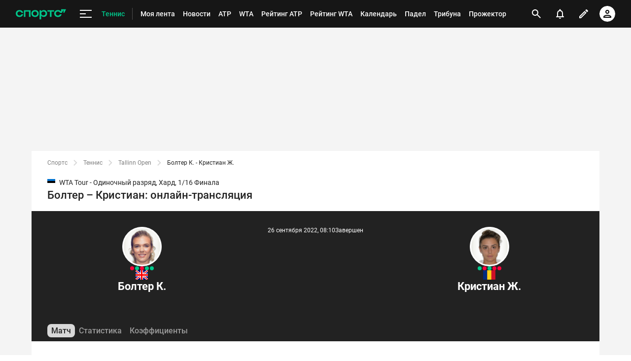

--- FILE ---
content_type: text/html; charset=utf-8
request_url: https://www.google.com/recaptcha/api2/anchor?ar=1&k=6LfctWkUAAAAAA0IBo4Q7wlWetU0jcVC7v5BXbFT&co=aHR0cHM6Ly93d3cuc3BvcnRzLnJ1OjQ0Mw..&hl=en&v=9TiwnJFHeuIw_s0wSd3fiKfN&size=invisible&badge=inline&anchor-ms=20000&execute-ms=30000&cb=y19ovrc87uxn
body_size: 48554
content:
<!DOCTYPE HTML><html dir="ltr" lang="en"><head><meta http-equiv="Content-Type" content="text/html; charset=UTF-8">
<meta http-equiv="X-UA-Compatible" content="IE=edge">
<title>reCAPTCHA</title>
<style type="text/css">
/* cyrillic-ext */
@font-face {
  font-family: 'Roboto';
  font-style: normal;
  font-weight: 400;
  font-stretch: 100%;
  src: url(//fonts.gstatic.com/s/roboto/v48/KFO7CnqEu92Fr1ME7kSn66aGLdTylUAMa3GUBHMdazTgWw.woff2) format('woff2');
  unicode-range: U+0460-052F, U+1C80-1C8A, U+20B4, U+2DE0-2DFF, U+A640-A69F, U+FE2E-FE2F;
}
/* cyrillic */
@font-face {
  font-family: 'Roboto';
  font-style: normal;
  font-weight: 400;
  font-stretch: 100%;
  src: url(//fonts.gstatic.com/s/roboto/v48/KFO7CnqEu92Fr1ME7kSn66aGLdTylUAMa3iUBHMdazTgWw.woff2) format('woff2');
  unicode-range: U+0301, U+0400-045F, U+0490-0491, U+04B0-04B1, U+2116;
}
/* greek-ext */
@font-face {
  font-family: 'Roboto';
  font-style: normal;
  font-weight: 400;
  font-stretch: 100%;
  src: url(//fonts.gstatic.com/s/roboto/v48/KFO7CnqEu92Fr1ME7kSn66aGLdTylUAMa3CUBHMdazTgWw.woff2) format('woff2');
  unicode-range: U+1F00-1FFF;
}
/* greek */
@font-face {
  font-family: 'Roboto';
  font-style: normal;
  font-weight: 400;
  font-stretch: 100%;
  src: url(//fonts.gstatic.com/s/roboto/v48/KFO7CnqEu92Fr1ME7kSn66aGLdTylUAMa3-UBHMdazTgWw.woff2) format('woff2');
  unicode-range: U+0370-0377, U+037A-037F, U+0384-038A, U+038C, U+038E-03A1, U+03A3-03FF;
}
/* math */
@font-face {
  font-family: 'Roboto';
  font-style: normal;
  font-weight: 400;
  font-stretch: 100%;
  src: url(//fonts.gstatic.com/s/roboto/v48/KFO7CnqEu92Fr1ME7kSn66aGLdTylUAMawCUBHMdazTgWw.woff2) format('woff2');
  unicode-range: U+0302-0303, U+0305, U+0307-0308, U+0310, U+0312, U+0315, U+031A, U+0326-0327, U+032C, U+032F-0330, U+0332-0333, U+0338, U+033A, U+0346, U+034D, U+0391-03A1, U+03A3-03A9, U+03B1-03C9, U+03D1, U+03D5-03D6, U+03F0-03F1, U+03F4-03F5, U+2016-2017, U+2034-2038, U+203C, U+2040, U+2043, U+2047, U+2050, U+2057, U+205F, U+2070-2071, U+2074-208E, U+2090-209C, U+20D0-20DC, U+20E1, U+20E5-20EF, U+2100-2112, U+2114-2115, U+2117-2121, U+2123-214F, U+2190, U+2192, U+2194-21AE, U+21B0-21E5, U+21F1-21F2, U+21F4-2211, U+2213-2214, U+2216-22FF, U+2308-230B, U+2310, U+2319, U+231C-2321, U+2336-237A, U+237C, U+2395, U+239B-23B7, U+23D0, U+23DC-23E1, U+2474-2475, U+25AF, U+25B3, U+25B7, U+25BD, U+25C1, U+25CA, U+25CC, U+25FB, U+266D-266F, U+27C0-27FF, U+2900-2AFF, U+2B0E-2B11, U+2B30-2B4C, U+2BFE, U+3030, U+FF5B, U+FF5D, U+1D400-1D7FF, U+1EE00-1EEFF;
}
/* symbols */
@font-face {
  font-family: 'Roboto';
  font-style: normal;
  font-weight: 400;
  font-stretch: 100%;
  src: url(//fonts.gstatic.com/s/roboto/v48/KFO7CnqEu92Fr1ME7kSn66aGLdTylUAMaxKUBHMdazTgWw.woff2) format('woff2');
  unicode-range: U+0001-000C, U+000E-001F, U+007F-009F, U+20DD-20E0, U+20E2-20E4, U+2150-218F, U+2190, U+2192, U+2194-2199, U+21AF, U+21E6-21F0, U+21F3, U+2218-2219, U+2299, U+22C4-22C6, U+2300-243F, U+2440-244A, U+2460-24FF, U+25A0-27BF, U+2800-28FF, U+2921-2922, U+2981, U+29BF, U+29EB, U+2B00-2BFF, U+4DC0-4DFF, U+FFF9-FFFB, U+10140-1018E, U+10190-1019C, U+101A0, U+101D0-101FD, U+102E0-102FB, U+10E60-10E7E, U+1D2C0-1D2D3, U+1D2E0-1D37F, U+1F000-1F0FF, U+1F100-1F1AD, U+1F1E6-1F1FF, U+1F30D-1F30F, U+1F315, U+1F31C, U+1F31E, U+1F320-1F32C, U+1F336, U+1F378, U+1F37D, U+1F382, U+1F393-1F39F, U+1F3A7-1F3A8, U+1F3AC-1F3AF, U+1F3C2, U+1F3C4-1F3C6, U+1F3CA-1F3CE, U+1F3D4-1F3E0, U+1F3ED, U+1F3F1-1F3F3, U+1F3F5-1F3F7, U+1F408, U+1F415, U+1F41F, U+1F426, U+1F43F, U+1F441-1F442, U+1F444, U+1F446-1F449, U+1F44C-1F44E, U+1F453, U+1F46A, U+1F47D, U+1F4A3, U+1F4B0, U+1F4B3, U+1F4B9, U+1F4BB, U+1F4BF, U+1F4C8-1F4CB, U+1F4D6, U+1F4DA, U+1F4DF, U+1F4E3-1F4E6, U+1F4EA-1F4ED, U+1F4F7, U+1F4F9-1F4FB, U+1F4FD-1F4FE, U+1F503, U+1F507-1F50B, U+1F50D, U+1F512-1F513, U+1F53E-1F54A, U+1F54F-1F5FA, U+1F610, U+1F650-1F67F, U+1F687, U+1F68D, U+1F691, U+1F694, U+1F698, U+1F6AD, U+1F6B2, U+1F6B9-1F6BA, U+1F6BC, U+1F6C6-1F6CF, U+1F6D3-1F6D7, U+1F6E0-1F6EA, U+1F6F0-1F6F3, U+1F6F7-1F6FC, U+1F700-1F7FF, U+1F800-1F80B, U+1F810-1F847, U+1F850-1F859, U+1F860-1F887, U+1F890-1F8AD, U+1F8B0-1F8BB, U+1F8C0-1F8C1, U+1F900-1F90B, U+1F93B, U+1F946, U+1F984, U+1F996, U+1F9E9, U+1FA00-1FA6F, U+1FA70-1FA7C, U+1FA80-1FA89, U+1FA8F-1FAC6, U+1FACE-1FADC, U+1FADF-1FAE9, U+1FAF0-1FAF8, U+1FB00-1FBFF;
}
/* vietnamese */
@font-face {
  font-family: 'Roboto';
  font-style: normal;
  font-weight: 400;
  font-stretch: 100%;
  src: url(//fonts.gstatic.com/s/roboto/v48/KFO7CnqEu92Fr1ME7kSn66aGLdTylUAMa3OUBHMdazTgWw.woff2) format('woff2');
  unicode-range: U+0102-0103, U+0110-0111, U+0128-0129, U+0168-0169, U+01A0-01A1, U+01AF-01B0, U+0300-0301, U+0303-0304, U+0308-0309, U+0323, U+0329, U+1EA0-1EF9, U+20AB;
}
/* latin-ext */
@font-face {
  font-family: 'Roboto';
  font-style: normal;
  font-weight: 400;
  font-stretch: 100%;
  src: url(//fonts.gstatic.com/s/roboto/v48/KFO7CnqEu92Fr1ME7kSn66aGLdTylUAMa3KUBHMdazTgWw.woff2) format('woff2');
  unicode-range: U+0100-02BA, U+02BD-02C5, U+02C7-02CC, U+02CE-02D7, U+02DD-02FF, U+0304, U+0308, U+0329, U+1D00-1DBF, U+1E00-1E9F, U+1EF2-1EFF, U+2020, U+20A0-20AB, U+20AD-20C0, U+2113, U+2C60-2C7F, U+A720-A7FF;
}
/* latin */
@font-face {
  font-family: 'Roboto';
  font-style: normal;
  font-weight: 400;
  font-stretch: 100%;
  src: url(//fonts.gstatic.com/s/roboto/v48/KFO7CnqEu92Fr1ME7kSn66aGLdTylUAMa3yUBHMdazQ.woff2) format('woff2');
  unicode-range: U+0000-00FF, U+0131, U+0152-0153, U+02BB-02BC, U+02C6, U+02DA, U+02DC, U+0304, U+0308, U+0329, U+2000-206F, U+20AC, U+2122, U+2191, U+2193, U+2212, U+2215, U+FEFF, U+FFFD;
}
/* cyrillic-ext */
@font-face {
  font-family: 'Roboto';
  font-style: normal;
  font-weight: 500;
  font-stretch: 100%;
  src: url(//fonts.gstatic.com/s/roboto/v48/KFO7CnqEu92Fr1ME7kSn66aGLdTylUAMa3GUBHMdazTgWw.woff2) format('woff2');
  unicode-range: U+0460-052F, U+1C80-1C8A, U+20B4, U+2DE0-2DFF, U+A640-A69F, U+FE2E-FE2F;
}
/* cyrillic */
@font-face {
  font-family: 'Roboto';
  font-style: normal;
  font-weight: 500;
  font-stretch: 100%;
  src: url(//fonts.gstatic.com/s/roboto/v48/KFO7CnqEu92Fr1ME7kSn66aGLdTylUAMa3iUBHMdazTgWw.woff2) format('woff2');
  unicode-range: U+0301, U+0400-045F, U+0490-0491, U+04B0-04B1, U+2116;
}
/* greek-ext */
@font-face {
  font-family: 'Roboto';
  font-style: normal;
  font-weight: 500;
  font-stretch: 100%;
  src: url(//fonts.gstatic.com/s/roboto/v48/KFO7CnqEu92Fr1ME7kSn66aGLdTylUAMa3CUBHMdazTgWw.woff2) format('woff2');
  unicode-range: U+1F00-1FFF;
}
/* greek */
@font-face {
  font-family: 'Roboto';
  font-style: normal;
  font-weight: 500;
  font-stretch: 100%;
  src: url(//fonts.gstatic.com/s/roboto/v48/KFO7CnqEu92Fr1ME7kSn66aGLdTylUAMa3-UBHMdazTgWw.woff2) format('woff2');
  unicode-range: U+0370-0377, U+037A-037F, U+0384-038A, U+038C, U+038E-03A1, U+03A3-03FF;
}
/* math */
@font-face {
  font-family: 'Roboto';
  font-style: normal;
  font-weight: 500;
  font-stretch: 100%;
  src: url(//fonts.gstatic.com/s/roboto/v48/KFO7CnqEu92Fr1ME7kSn66aGLdTylUAMawCUBHMdazTgWw.woff2) format('woff2');
  unicode-range: U+0302-0303, U+0305, U+0307-0308, U+0310, U+0312, U+0315, U+031A, U+0326-0327, U+032C, U+032F-0330, U+0332-0333, U+0338, U+033A, U+0346, U+034D, U+0391-03A1, U+03A3-03A9, U+03B1-03C9, U+03D1, U+03D5-03D6, U+03F0-03F1, U+03F4-03F5, U+2016-2017, U+2034-2038, U+203C, U+2040, U+2043, U+2047, U+2050, U+2057, U+205F, U+2070-2071, U+2074-208E, U+2090-209C, U+20D0-20DC, U+20E1, U+20E5-20EF, U+2100-2112, U+2114-2115, U+2117-2121, U+2123-214F, U+2190, U+2192, U+2194-21AE, U+21B0-21E5, U+21F1-21F2, U+21F4-2211, U+2213-2214, U+2216-22FF, U+2308-230B, U+2310, U+2319, U+231C-2321, U+2336-237A, U+237C, U+2395, U+239B-23B7, U+23D0, U+23DC-23E1, U+2474-2475, U+25AF, U+25B3, U+25B7, U+25BD, U+25C1, U+25CA, U+25CC, U+25FB, U+266D-266F, U+27C0-27FF, U+2900-2AFF, U+2B0E-2B11, U+2B30-2B4C, U+2BFE, U+3030, U+FF5B, U+FF5D, U+1D400-1D7FF, U+1EE00-1EEFF;
}
/* symbols */
@font-face {
  font-family: 'Roboto';
  font-style: normal;
  font-weight: 500;
  font-stretch: 100%;
  src: url(//fonts.gstatic.com/s/roboto/v48/KFO7CnqEu92Fr1ME7kSn66aGLdTylUAMaxKUBHMdazTgWw.woff2) format('woff2');
  unicode-range: U+0001-000C, U+000E-001F, U+007F-009F, U+20DD-20E0, U+20E2-20E4, U+2150-218F, U+2190, U+2192, U+2194-2199, U+21AF, U+21E6-21F0, U+21F3, U+2218-2219, U+2299, U+22C4-22C6, U+2300-243F, U+2440-244A, U+2460-24FF, U+25A0-27BF, U+2800-28FF, U+2921-2922, U+2981, U+29BF, U+29EB, U+2B00-2BFF, U+4DC0-4DFF, U+FFF9-FFFB, U+10140-1018E, U+10190-1019C, U+101A0, U+101D0-101FD, U+102E0-102FB, U+10E60-10E7E, U+1D2C0-1D2D3, U+1D2E0-1D37F, U+1F000-1F0FF, U+1F100-1F1AD, U+1F1E6-1F1FF, U+1F30D-1F30F, U+1F315, U+1F31C, U+1F31E, U+1F320-1F32C, U+1F336, U+1F378, U+1F37D, U+1F382, U+1F393-1F39F, U+1F3A7-1F3A8, U+1F3AC-1F3AF, U+1F3C2, U+1F3C4-1F3C6, U+1F3CA-1F3CE, U+1F3D4-1F3E0, U+1F3ED, U+1F3F1-1F3F3, U+1F3F5-1F3F7, U+1F408, U+1F415, U+1F41F, U+1F426, U+1F43F, U+1F441-1F442, U+1F444, U+1F446-1F449, U+1F44C-1F44E, U+1F453, U+1F46A, U+1F47D, U+1F4A3, U+1F4B0, U+1F4B3, U+1F4B9, U+1F4BB, U+1F4BF, U+1F4C8-1F4CB, U+1F4D6, U+1F4DA, U+1F4DF, U+1F4E3-1F4E6, U+1F4EA-1F4ED, U+1F4F7, U+1F4F9-1F4FB, U+1F4FD-1F4FE, U+1F503, U+1F507-1F50B, U+1F50D, U+1F512-1F513, U+1F53E-1F54A, U+1F54F-1F5FA, U+1F610, U+1F650-1F67F, U+1F687, U+1F68D, U+1F691, U+1F694, U+1F698, U+1F6AD, U+1F6B2, U+1F6B9-1F6BA, U+1F6BC, U+1F6C6-1F6CF, U+1F6D3-1F6D7, U+1F6E0-1F6EA, U+1F6F0-1F6F3, U+1F6F7-1F6FC, U+1F700-1F7FF, U+1F800-1F80B, U+1F810-1F847, U+1F850-1F859, U+1F860-1F887, U+1F890-1F8AD, U+1F8B0-1F8BB, U+1F8C0-1F8C1, U+1F900-1F90B, U+1F93B, U+1F946, U+1F984, U+1F996, U+1F9E9, U+1FA00-1FA6F, U+1FA70-1FA7C, U+1FA80-1FA89, U+1FA8F-1FAC6, U+1FACE-1FADC, U+1FADF-1FAE9, U+1FAF0-1FAF8, U+1FB00-1FBFF;
}
/* vietnamese */
@font-face {
  font-family: 'Roboto';
  font-style: normal;
  font-weight: 500;
  font-stretch: 100%;
  src: url(//fonts.gstatic.com/s/roboto/v48/KFO7CnqEu92Fr1ME7kSn66aGLdTylUAMa3OUBHMdazTgWw.woff2) format('woff2');
  unicode-range: U+0102-0103, U+0110-0111, U+0128-0129, U+0168-0169, U+01A0-01A1, U+01AF-01B0, U+0300-0301, U+0303-0304, U+0308-0309, U+0323, U+0329, U+1EA0-1EF9, U+20AB;
}
/* latin-ext */
@font-face {
  font-family: 'Roboto';
  font-style: normal;
  font-weight: 500;
  font-stretch: 100%;
  src: url(//fonts.gstatic.com/s/roboto/v48/KFO7CnqEu92Fr1ME7kSn66aGLdTylUAMa3KUBHMdazTgWw.woff2) format('woff2');
  unicode-range: U+0100-02BA, U+02BD-02C5, U+02C7-02CC, U+02CE-02D7, U+02DD-02FF, U+0304, U+0308, U+0329, U+1D00-1DBF, U+1E00-1E9F, U+1EF2-1EFF, U+2020, U+20A0-20AB, U+20AD-20C0, U+2113, U+2C60-2C7F, U+A720-A7FF;
}
/* latin */
@font-face {
  font-family: 'Roboto';
  font-style: normal;
  font-weight: 500;
  font-stretch: 100%;
  src: url(//fonts.gstatic.com/s/roboto/v48/KFO7CnqEu92Fr1ME7kSn66aGLdTylUAMa3yUBHMdazQ.woff2) format('woff2');
  unicode-range: U+0000-00FF, U+0131, U+0152-0153, U+02BB-02BC, U+02C6, U+02DA, U+02DC, U+0304, U+0308, U+0329, U+2000-206F, U+20AC, U+2122, U+2191, U+2193, U+2212, U+2215, U+FEFF, U+FFFD;
}
/* cyrillic-ext */
@font-face {
  font-family: 'Roboto';
  font-style: normal;
  font-weight: 900;
  font-stretch: 100%;
  src: url(//fonts.gstatic.com/s/roboto/v48/KFO7CnqEu92Fr1ME7kSn66aGLdTylUAMa3GUBHMdazTgWw.woff2) format('woff2');
  unicode-range: U+0460-052F, U+1C80-1C8A, U+20B4, U+2DE0-2DFF, U+A640-A69F, U+FE2E-FE2F;
}
/* cyrillic */
@font-face {
  font-family: 'Roboto';
  font-style: normal;
  font-weight: 900;
  font-stretch: 100%;
  src: url(//fonts.gstatic.com/s/roboto/v48/KFO7CnqEu92Fr1ME7kSn66aGLdTylUAMa3iUBHMdazTgWw.woff2) format('woff2');
  unicode-range: U+0301, U+0400-045F, U+0490-0491, U+04B0-04B1, U+2116;
}
/* greek-ext */
@font-face {
  font-family: 'Roboto';
  font-style: normal;
  font-weight: 900;
  font-stretch: 100%;
  src: url(//fonts.gstatic.com/s/roboto/v48/KFO7CnqEu92Fr1ME7kSn66aGLdTylUAMa3CUBHMdazTgWw.woff2) format('woff2');
  unicode-range: U+1F00-1FFF;
}
/* greek */
@font-face {
  font-family: 'Roboto';
  font-style: normal;
  font-weight: 900;
  font-stretch: 100%;
  src: url(//fonts.gstatic.com/s/roboto/v48/KFO7CnqEu92Fr1ME7kSn66aGLdTylUAMa3-UBHMdazTgWw.woff2) format('woff2');
  unicode-range: U+0370-0377, U+037A-037F, U+0384-038A, U+038C, U+038E-03A1, U+03A3-03FF;
}
/* math */
@font-face {
  font-family: 'Roboto';
  font-style: normal;
  font-weight: 900;
  font-stretch: 100%;
  src: url(//fonts.gstatic.com/s/roboto/v48/KFO7CnqEu92Fr1ME7kSn66aGLdTylUAMawCUBHMdazTgWw.woff2) format('woff2');
  unicode-range: U+0302-0303, U+0305, U+0307-0308, U+0310, U+0312, U+0315, U+031A, U+0326-0327, U+032C, U+032F-0330, U+0332-0333, U+0338, U+033A, U+0346, U+034D, U+0391-03A1, U+03A3-03A9, U+03B1-03C9, U+03D1, U+03D5-03D6, U+03F0-03F1, U+03F4-03F5, U+2016-2017, U+2034-2038, U+203C, U+2040, U+2043, U+2047, U+2050, U+2057, U+205F, U+2070-2071, U+2074-208E, U+2090-209C, U+20D0-20DC, U+20E1, U+20E5-20EF, U+2100-2112, U+2114-2115, U+2117-2121, U+2123-214F, U+2190, U+2192, U+2194-21AE, U+21B0-21E5, U+21F1-21F2, U+21F4-2211, U+2213-2214, U+2216-22FF, U+2308-230B, U+2310, U+2319, U+231C-2321, U+2336-237A, U+237C, U+2395, U+239B-23B7, U+23D0, U+23DC-23E1, U+2474-2475, U+25AF, U+25B3, U+25B7, U+25BD, U+25C1, U+25CA, U+25CC, U+25FB, U+266D-266F, U+27C0-27FF, U+2900-2AFF, U+2B0E-2B11, U+2B30-2B4C, U+2BFE, U+3030, U+FF5B, U+FF5D, U+1D400-1D7FF, U+1EE00-1EEFF;
}
/* symbols */
@font-face {
  font-family: 'Roboto';
  font-style: normal;
  font-weight: 900;
  font-stretch: 100%;
  src: url(//fonts.gstatic.com/s/roboto/v48/KFO7CnqEu92Fr1ME7kSn66aGLdTylUAMaxKUBHMdazTgWw.woff2) format('woff2');
  unicode-range: U+0001-000C, U+000E-001F, U+007F-009F, U+20DD-20E0, U+20E2-20E4, U+2150-218F, U+2190, U+2192, U+2194-2199, U+21AF, U+21E6-21F0, U+21F3, U+2218-2219, U+2299, U+22C4-22C6, U+2300-243F, U+2440-244A, U+2460-24FF, U+25A0-27BF, U+2800-28FF, U+2921-2922, U+2981, U+29BF, U+29EB, U+2B00-2BFF, U+4DC0-4DFF, U+FFF9-FFFB, U+10140-1018E, U+10190-1019C, U+101A0, U+101D0-101FD, U+102E0-102FB, U+10E60-10E7E, U+1D2C0-1D2D3, U+1D2E0-1D37F, U+1F000-1F0FF, U+1F100-1F1AD, U+1F1E6-1F1FF, U+1F30D-1F30F, U+1F315, U+1F31C, U+1F31E, U+1F320-1F32C, U+1F336, U+1F378, U+1F37D, U+1F382, U+1F393-1F39F, U+1F3A7-1F3A8, U+1F3AC-1F3AF, U+1F3C2, U+1F3C4-1F3C6, U+1F3CA-1F3CE, U+1F3D4-1F3E0, U+1F3ED, U+1F3F1-1F3F3, U+1F3F5-1F3F7, U+1F408, U+1F415, U+1F41F, U+1F426, U+1F43F, U+1F441-1F442, U+1F444, U+1F446-1F449, U+1F44C-1F44E, U+1F453, U+1F46A, U+1F47D, U+1F4A3, U+1F4B0, U+1F4B3, U+1F4B9, U+1F4BB, U+1F4BF, U+1F4C8-1F4CB, U+1F4D6, U+1F4DA, U+1F4DF, U+1F4E3-1F4E6, U+1F4EA-1F4ED, U+1F4F7, U+1F4F9-1F4FB, U+1F4FD-1F4FE, U+1F503, U+1F507-1F50B, U+1F50D, U+1F512-1F513, U+1F53E-1F54A, U+1F54F-1F5FA, U+1F610, U+1F650-1F67F, U+1F687, U+1F68D, U+1F691, U+1F694, U+1F698, U+1F6AD, U+1F6B2, U+1F6B9-1F6BA, U+1F6BC, U+1F6C6-1F6CF, U+1F6D3-1F6D7, U+1F6E0-1F6EA, U+1F6F0-1F6F3, U+1F6F7-1F6FC, U+1F700-1F7FF, U+1F800-1F80B, U+1F810-1F847, U+1F850-1F859, U+1F860-1F887, U+1F890-1F8AD, U+1F8B0-1F8BB, U+1F8C0-1F8C1, U+1F900-1F90B, U+1F93B, U+1F946, U+1F984, U+1F996, U+1F9E9, U+1FA00-1FA6F, U+1FA70-1FA7C, U+1FA80-1FA89, U+1FA8F-1FAC6, U+1FACE-1FADC, U+1FADF-1FAE9, U+1FAF0-1FAF8, U+1FB00-1FBFF;
}
/* vietnamese */
@font-face {
  font-family: 'Roboto';
  font-style: normal;
  font-weight: 900;
  font-stretch: 100%;
  src: url(//fonts.gstatic.com/s/roboto/v48/KFO7CnqEu92Fr1ME7kSn66aGLdTylUAMa3OUBHMdazTgWw.woff2) format('woff2');
  unicode-range: U+0102-0103, U+0110-0111, U+0128-0129, U+0168-0169, U+01A0-01A1, U+01AF-01B0, U+0300-0301, U+0303-0304, U+0308-0309, U+0323, U+0329, U+1EA0-1EF9, U+20AB;
}
/* latin-ext */
@font-face {
  font-family: 'Roboto';
  font-style: normal;
  font-weight: 900;
  font-stretch: 100%;
  src: url(//fonts.gstatic.com/s/roboto/v48/KFO7CnqEu92Fr1ME7kSn66aGLdTylUAMa3KUBHMdazTgWw.woff2) format('woff2');
  unicode-range: U+0100-02BA, U+02BD-02C5, U+02C7-02CC, U+02CE-02D7, U+02DD-02FF, U+0304, U+0308, U+0329, U+1D00-1DBF, U+1E00-1E9F, U+1EF2-1EFF, U+2020, U+20A0-20AB, U+20AD-20C0, U+2113, U+2C60-2C7F, U+A720-A7FF;
}
/* latin */
@font-face {
  font-family: 'Roboto';
  font-style: normal;
  font-weight: 900;
  font-stretch: 100%;
  src: url(//fonts.gstatic.com/s/roboto/v48/KFO7CnqEu92Fr1ME7kSn66aGLdTylUAMa3yUBHMdazQ.woff2) format('woff2');
  unicode-range: U+0000-00FF, U+0131, U+0152-0153, U+02BB-02BC, U+02C6, U+02DA, U+02DC, U+0304, U+0308, U+0329, U+2000-206F, U+20AC, U+2122, U+2191, U+2193, U+2212, U+2215, U+FEFF, U+FFFD;
}

</style>
<link rel="stylesheet" type="text/css" href="https://www.gstatic.com/recaptcha/releases/9TiwnJFHeuIw_s0wSd3fiKfN/styles__ltr.css">
<script nonce="FplgOfYECagj7Vlof52usQ" type="text/javascript">window['__recaptcha_api'] = 'https://www.google.com/recaptcha/api2/';</script>
<script type="text/javascript" src="https://www.gstatic.com/recaptcha/releases/9TiwnJFHeuIw_s0wSd3fiKfN/recaptcha__en.js" nonce="FplgOfYECagj7Vlof52usQ">
      
    </script></head>
<body><div id="rc-anchor-alert" class="rc-anchor-alert"></div>
<input type="hidden" id="recaptcha-token" value="[base64]">
<script type="text/javascript" nonce="FplgOfYECagj7Vlof52usQ">
      recaptcha.anchor.Main.init("[\x22ainput\x22,[\x22bgdata\x22,\x22\x22,\[base64]/[base64]/[base64]/[base64]/[base64]/[base64]/[base64]/[base64]/[base64]/[base64]\\u003d\x22,\[base64]\\u003d\x22,\x22DSPCpkMPwpbCj8KHacK0IG7CmcKWwp48w4vDoTRLwohSIgbCmlnCgDZYwqsBwrxNw5ZHYE/[base64]/CoHDDng3Cjn0jX8OvDCgwwo81wpPDqCLCt8O4wpBMUsK3fgjDgxfClMKyS1zCiFvCqxUPR8OMVnAMWFzDr8Ohw58awpULScO6w6zCsnnDisO+w7wxwqnClGjDphkxRgzChmEuTMKtCsKSO8OGQ8OQJcOTaV7DpMKoA8Ocw4HDnMKAJsKzw7dVPG3Cs0/DpTjCnMOmw49JInzCnCnCjGhKwoxVw4xdw7dRSEFOwrkTH8OLw5l/woBsEXjCkcOcw7/Dj8OtwrwSaCjDhhwMC8OwSsORw5UTwrrCn8ObK8ORw4PDu2bDsSzCmFbCtEDDhMKSBFnDkwpnAGrChsOnwq/Dl8Klwq/CucOnwprDkCNHeCxwwpvDrxljc2oSB3EpUsO1wobClREGwp/Dnz1KwopHRMKsJMOrwqXCtMO5RgnDh8KXEVIlwofDicOHVzMFw49wScOqwp3DjcO5wqc7w51Rw5/Cl8K3IMO0K0IILcOkwp0JwrDCucKCXMOXwrfDu2zDtsK7acKiUcK0w4Bxw4XDhT5Aw5LDnsOzw73DklHCisOndsK6OX9UMw8FZxNaw5toc8KCGsO2w4DCrsO7w7PDqw7DrsKuAlTCmkLCtsOhwp50GwgKwr10w61ow43CscOww5DDu8KZd8OIE3U6w4gQwrZ1wrQNw7/DvsOxbRzCi8KdfmnCrTbDswrDuMOPwqLCsMOOe8KyR8OQw4UpP8O3IcKAw4MSRGbDo2zDtcOjw53DvXICN8KYw6wGQ0M5XzMQw6HCq1jClXIwPn/DuULCj8KKw5vDhcOGw6bCi3hlwrjDsEHDocOBw47DvnVgw59YIsOlw5jCl0kVwqXDtMKKw6NzwofDrk7Dpk3DuGTCsMOfwo/Dhx7DlMKEQsOQWCvDnsO0XcK5M1tIZsK3RcOVw5rDp8KNa8KMwp7DpcK7UcOgw6dlw4LDqcK4w7NoN3DCkMO2w4FOWMOMdUnCrsOSJD3CgzIDdsOyMkrDljw9L8OBPcK9RcK8WUASfBA0w4/DqVI6wpsdFMOvw6DCqMOvw61ew5VfwpjCkcO7CMO7w5llcArDisOKI8KcwoYKw7gHw6DDlMOGwr8IwprCusKVw4hUw4nDmsKvwovCkMKTw51lAGbDi8O8BsOzwpLDk1l2wp/DtXpVw5wiw6U5AsK6w5wuw6lpw4jCqUlNwrTCssO3UVLCjDwdNxokw5YOZ8O4WydJw7V0w5DDnsOVN8Kwa8OXXDPDnsKZTDTCicKeBHc9SMOjw6DDjAzDtUcBaMKRZk/CvsKxeCESRMO7w6bDl8OGHWRLwqHDnT/DscKVwoHCv8O0wowCwoXCji5+w4JlwrBYw7UVTATChMK3wolpwrdTCEErw6M/K8O0w5fDnBduD8O7BsK6HsKAw43Dr8OpGcK+JMKGw4nCpgLDtwDCmSfCmcK0wo/[base64]/w5xMw4LChMORw7kwXcOFwqTDm3rDsBRBAMOAw5RmJ8KKMUnChMKuw753wrvCvsOGXlrDusOgwoAIw6UOw5zChC0aOsK/[base64]/Cn8OZASnDm8KSFcKYf8OEUD/ChG56woDDvB/Cmx7DkmYBwqvDp8OLwpLDoGJSWcOAw5ARLA8JwrMKw6kUG8K1w7YpwrIgFl1Hw41vRMKWw7DDjMO9w4MIEMO4w57DoMO8wpgOPzXCicKlY8KmQBrDqRoswqjDnhTCuyV8wpzCp8KJIMK3KBvCgcKVwo0UBMObw4/[base64]/DiiTDscOEw7lHVznDnElgPnTCucKqX0BKw5DCgcKMdx5PYcKham/Dt8K1bk7DnMKcw59NB2ZfPcOsM8K/Az9RHWDDkEbCpCwxw6/DrsKHw7BkTRDDmAtULMOKw7TCsTnDvEjCusKqLcKkw7AbQ8KaPVIIw5E6OsKYITNlwqDCoWgbVl1yw57Di2cmwoEbw6M/eV0/fcKhw7w+w7VOT8Kxw7YgKsOXIMKGKSDDqsOsOgZuw5nDnsO4JV0TbTXDt8Ojw607CzM9w4sewrXDsMKvXsOWw54fw6zDonLDj8KFwrzDqcOaeMOHZsORw6nDqMKDFcKfRMKowoLDgh/DukHCjFdUDCjDvcOHwo7DkTXCk8OMwoxewrbCoUIYwoTDqQg7IcOhfnzDkk/DkCbDtwnCm8K5w78nbsKpacOKOMKHHsO9wqXCosKUw7pEw7tnw6ZKUn/DpE/DlsKVQcOcw4kGw5TDvUnDqsOOB0cPFsOyMMKaO2TCiMO7FWBcB8OdwqENCRDDswp5wocRKMK4HHh0wpzDt1/CksOewoZrEMOOwobCk3A/w6ZTScO0ORzCmmjCgF4XYCvCvMOdw5vDvBQBaUNUI8KFwpgMwrsGw5fDpmo5BSrClFvDlMOPXSDDjMOFwroCw7okwqQbwrdKf8KbSmYAQsOEwq3Dqk8lw6DDqsOLwrxvbsKnG8OHw4IUwpXCtBLCucKOw6vCmMO4wrt1w57DpcKdTx5Mw7/DnMKTw5geesO+YjkVw6gdTFPCk8OVwpFaAcOiTiwMwqTDvE8/ZUtcW8OjwqLDh3N4w48XesKLGMOzwrTDg2PDlXPDh8OpbMKwbCzCt8Kyw67Cp0kUwq5lw6oCd8KewqMkBUzCnVg6eTxXbMK4woHCsgFEeUFVwojCkcKKX8O6w5/[base64]/wrTDizoJOMOAXR0Pw5Rcwq91Ck/Dom1wwrFswrXCkMOOwr3Dhng1JsKYw5/Dv8KKE8OtbsKqw6IOw6XCu8KVb8KWQcOvZ8OFeD7CtEpCwqfDmMOxw77CghrDnsOlw4dEHXrDm3Jww7glQ1rCiwjCvsOncnJZecKqZsKowr/Dpxl/[base64]/[base64]/[base64]/DhyQmIsOjP8KEw4PDosOVw6PDssK0wr8LW8OuwpnCvMKVV8KJw4wfVsK+w5vCsMOCeMKECxPCvUTDiMOjw6p4YEcCUsK4w6fCk8OFwpxSw7BXw5Ymwpxgwpoww697AsKkL3o8wrfCpMOlwoTDpMK5eBg/wr3CgMOIw51hfSbCtMOvwpQSc8OsfiR4DMKAOntRw75iL8OWXCkWU8Krwp18EcKGXh/Cn28Aw79fwoTDisOjw7jCm3PDt8K3LsKxw7nCv8KxeDfDnMKZwoDDkzXDqXwDw7zDoy0lw7lkTz/DkMKZwrbDpGfDi27CgMKyw5lcw4c6wrQAwoEiwqHDhBoYJcOnSMOlw47Ckit3w6RVwrUPL8Okw6XCjCLDhMKGAsOsVcK0wrfDqm3DlQ5AwrLCmsO1w5gHwpRRw7fCs8OKbQHDmW52EE7CqB/ChQDCkxFnJgDCmMKoNw5aw5TCmwfDgsO/GsK9PGVpYcOvc8KJw4jDoXvCo8KmOsOJw4fCpsKJw69mJX3Cr8Kpw5oLw4fDnMORFsKEccKnwrLDlMOowrA1ZcOxRMKtUMOHwpICw7RUf2tcdjzCj8KGKU/Dp8Oyw4pAw7DDhcO1F0fDpkpAw6jCgygHGWgvIsO0esK2SWl7w7LCtENOw7XCmQNZP8OPVArDjsOiwrgNwq9uwroNw4bCs8KcwqPDjXTCu0FLw71YUMOcCUTDvcO5F8OOEwzDjilDw73Ct0jCmMO5w6jCjnpEFCrDpMK2wpFPfcOUw5Vvwp7Crw/DnDhQw5wHwqZ/wqbDsjEhw4ogGcOTTglYCQDDoMOHdxjCr8OMwrpxwqkpw7bCocOywqBoUcOZwr1fcivDhcKjw5sCwq0tfcOswo5EMcKPwqDChW/DojPCs8Onwqcaf2sIw5t6U8KYZHwlwrUAC8KhwqbCg2JDHcKzXsOwWsKDE8OuLC/CjUHDtcKsJ8O+BEs1w5ZTeH7DqMOxwpdtYcKULcO8w7fDpi/DuCHDrD1cEMK/OsKRwovDp33CmAdOdibDrg86w6duw7Biw6bCjV/DmsOADR/DlsOTwqR6DsOowqDDmHbDvcKywoUmwpcDe8O+esOEM8KcOMKxFsO3LU7CqGfCksKnw5fDpiHCiyIMw5kvGwHDr8KJw5rDpcO5KGXDoQfDnsKGwr7DgW1HWsKzwo91w6PDhGbDhsOPwqFQwp9rd0HDgSM9dx/DvMO4DcOYLMKIw6PDtB11W8OwwpZ0w7/DuVJkXsO7wqAtwr3Cg8K9w6gCwqIZJhRAw4UuOjrCv8K8wpUrw4LDjCULwoo3ZiNvfljCp057w6bDjcKQdMK1F8OnTg/[base64]/CtGwew6cbAMOgw5LCgMOtwp7DpkRkcCUPLAzDnMKlfSbCqRR4ZMKhPsOIwo5vw67DlMO8WWBYSsKQI8OJRcOqw6o3wrDDpsOuYMK2LsOOw5BtRBllw5oowopheyUpL2nCssOwMh7CicKawrHCtkvDncKLwqTCqRE9BEExw6HCrMKyC3cuwqJ1aSB/HgDDv1Eqw5LCn8KpBXgeGDAPw6fDvgbCmgTDlMK8w6LDnBgOw7U1w4NfAcOMw5PDuldmwqYkKEhkw5EKNMOtAjvCvQAlw5MTw7LCtnJLLR94wq8eKMO+FHR7AMKOQcO3Ej1Tw7/[base64]/Chm4rfiTCosK5e8KPwphMw73DqcOswpLCqcKMM8KdwoZRw7HCvjzDtsOhwqXDrcK3wq5HwolbaVNOw6kqKsONO8O8wqYRw5fCv8OPwr00DynDncOLw4vCsAjDqsKmA8Oww7LDjcOpw5HDrMKpw7bDpQkYJmU7AcO/MXHDjwbCq3YIcXU5X8O8w5rDj8K3ZsKSw5c/EcKrH8KiwrhwwrUPY8KJw5gOwpzCgl0tXk4/wrHCrnnDmMKqJ1bCo8KvwrpowonCginDuDM6w6ciAsKtwpovw40ZLCvCvsOrw7EPwpbDlT7ColpuHFPDisOfMTwAwqwIwoF+ZxHDujPDicOKw6gyw53DqXoRw5N0wpxdMFXCu8KkwqdbwpwSwrUJwoxXw7A9wq5eNlxmwrvChV7DrMOHwprDiHEMJcKgw6/[base64]/MWtsw47DunY+wrnDhT9lfUrCuWjDmcOtRl8Ow6XDvcOxwqcjwqDDrj/CokHCiUXDlScHIFHCicKMwrV/[base64]/[base64]/EMK9w4JRw6IPEcKVwp/ChcKmFy3DncOjTiPCjMKHHjHCo8KQw7fCqVDDmEfCr8KNwqFqw6HDmcOWdH/ClRbDqH/DusObwojDvzfCtUYmw6A4IsOdG8OSw7XDvh3DhB3DoB7Dsj9zIHkzwrFcwqvCqhwWbsOHNMO/w6EJeykmwqAbMlrDvC/DncO9wr3DlMK1wowiwpBow7pobcOLwooMwqvDmsKvw7cpw5bCg8K2dsO4XcOjLcKuGm8/w7Y7w7N6ecO9w5ggQCfDnMK4EMKxaw/CrcOOwrnDpAPCj8Kdw5YUw406wpBsw7LDpy8nDsKIfwNeAMKww7BWDx8ZwrPCvwjChRlrw6HDhmPCr0/[base64]/[base64]/CisOlUsKJw5VIbcKFdCTDvHDDtcOlwr/Ch8Omw6RsecKEDMO4worDjcOBw5F4w6PCuybCkcKqw7wkXCcQOgBQw5TDtsKpTsKdQcKBIW/CmyLCscOVwrsLwqZbLcKpWUh5w53DlMO2cm4fKjjCk8KfS3/DkRYSRsOiQcOeTwENw5nDicONwoHDtRQjVMOhw4fCpcKSw708w51rw6Jpw6XDtMOORsOEFcOsw6M4woM1H8KfJG4Iw7jDsT84w5zCsysBwp/DoUvDmnkww77CiMOdwp5XHj3DgcKVw7wnG8KEXcO9w6NSCMO6bBUGenTCusKxc8KEJMOxJgxBDMOiPsKFSm9mKibDm8Okw5x7YcOGQ1EZEmtsw7nCrcO0TzXDk3TDkBHDv33Cn8KZwoo6csOrwrTDiAfDhsOVEFfDtWkKYRFMVMKidcK8XBjDiChcw75cCi/DrsKuw5nClMO6DAAEw7rDrk1LVDLCrMK9wrzCi8Olw4LDisKpw7fDhsOnwrlxd3PClcKVNl0MFcO/w6gqw6bDhMOLw5LDj1HDrMKMwpDCs8Kpwr8rSMKhdF7Dv8KpXMKsY8OVw7bDuQR4woxUwpoae8KUEjLDlMKVw6TCpmbDpcOIw4/[base64]/HsK/w5fDjl5tPS0mXMKMKSPDusKew6HDusK/RETCisOzcSLDisKeBkXDsyY3wobCgFsFwp7CqB96IhXDpcO6T3oYSgJywovDrF9PBDQ7wpFSacOSwpUSX8OpwoBBw7IEfcKYwoTDt2ZGwpHDlE/[base64]/[base64]/DksO9w5HDj1nDu8Orw6vCuWLDkMO1w63Cr8K3w4lgDzXDrMOWw6XDh8OpKAwmLXPDk8OPw7YwdMKuUcOuw7NXV8Khw4d8wrTCjsOVw7XCkMK/wrnCg3fDjQDCpXzDqcO8dMKxacKxKcOzwqTCgMOQKljDtVpTw6J5woo1w6vDhsKAwpF2wqTDskQ1d2M8wrwpw5fDhATCoVhMwrvCph19KkHDi1FzwoLCjB3DqsODemdhPcO7w47CrMK+w5wGMMKDw7HCjjTCpXjDlV05w7ByaUA/w4NqwrRYw6ssC8OuYD7Di8KCZwzDgGvCvQTDosOlECc9wqXCvsOlfgHDssKKasKowrowU8OXw7A3Rk9YWBRfwpTCt8OzIcKRw6nDiMOeR8Osw4RxAMOUJXfCpXnDkGvCgcKewo/DmAEawpNMJsKdP8KiFcKZB8KYUjbDgsO0wps0ME3Cszhgw7/CoA5gw5FrWGJCw550w5pKw5bCvMKebsKIazQvw5Y/D8K5wpjCmcOJU0rCjDkew5Q1w6XDlcOhAi/DlMOAKQXDi8KGw6LDs8O6w6bCicOeSsOwKATDmcKfEsOgwr1jSEbCiMOhwpQ4JMKGwofDgDssSsOmJMKxwr/CqcOJFg7Cq8OwPsKOw6rClCDDhxnDvcO+EBpcwovDrMOITg8+w61Mw74MPsOFwoBIH8OLwrfCvS/CoSQuGsOAw4/DqSRVw4vCuz0hw6MPw7Y8w4QIBHrDsTTCsUXDkcOJSsO7M8Kcw4PCicKNwrUxwoXDgcKYE8KTw6hww5cWYTcWZjQpwpnCj8KoBhrDh8KqfMKCL8K6Ll/[base64]/w7R5Y8OSwqHCtzLDq8KXX07DtlzDucOWJcOiw6TDhMKOw40Gw7Mpw4YGw6U/[base64]/TCtNTMKXTSbChwEbw6LCm8OJCcOmw4vDiwHCtk/DukPDoV3Cl8OgwqzCpsK7w5J2w7nDkH7DiMK8f1pxw74IwpzDvcOww7/CusOdwpM5woLDsMK9dm3CvWLCpXdTOcOIccKeMFl+OCjDlFg1w6Mvwo7Dt08qwqEMw4poLk/DsMKjwq/DicOSCcOAEcOXfH3Ds0zCvmPDvsKMN37CuMKwKR0/wq3CszPCncKEwrfDogjDkSoNwq0DUsO+bgonw5sSYAHCjsKpwrxTw4oZITfCs19OwqoGwqDDnHXDksKgw7hTCxDCtAjCmcKbU8Kpw5QywrorF8KpwqDCpkvDphzDqcONasOaQnfDmRswDcORIFEow4jCqMKjRR/Dr8Kbw7xOWg/CssKYw5bDvsOXw7J5J0/[base64]/[base64]/CgcKxwpjChMOKABPCusKzU8K9wpXCoxZnJcOQw4XCkcKDwoHCpWPCp8OXCWx+fMOfM8KKXD1KWMOGIynCocKOICkXw4MvZHdVwqHCn8Oow63CscOyexkcw6FQwpNgwofDpw1ywrwIwrnDucOMasKpwo/CqGLCocO2YjMsJ8KBworCmyc6fxnCh3nDiXQRwo/DvMOHdRTCohk1LMKuwq7DtG/DrMOSwoRIwq5FNWcfJGYMw6XCgcKOwoJsEH7CviLDkcOrw4zDsC7Dt8OWOA/DlsKTJ8KTFsKxwr7DtlfCpMOTw6vDrCPDr8O6wp7CqcOWw7VOwqg6ZMO0UijCrMKZwoLCpWbCo8OLw4/[base64]/[base64]/[base64]/Coik7w6XCt8K7Y8KmwpnDp8KkwqPCscOwwrnDuMO2wpbCn03Cj13Ck8KVw5x/RMOxw4UyCifCjg5HGE7DicKFc8OJU8OzwqXClChqYsOsNCzDkMOvecOmwok0wqF4w7EkHMKDwqcMf8ObcCsVwpZTw6TDjhrDi1kpH1LCuV7DmzJgw6kXwoTCqXYew7HCmMO7wrM6VFXDvFLDhcOWAUHDksOvwpobG8OAwrjDoGMfwrcNw6DCqMOyw5EEw4MWCX/Crxwiw6d/wrLDmsO7BT3Ch3IQF0bDuMKwwrMHwqTClArDncK0w5HCncKhfnkIwqBYw5wzEcO/fsOqw47Cp8OGw6XCscONwroFc0zChyhhAlVuw6JSJ8Kdw6F1wq5XwoTDpsKaWsOGGWzCk3TDnFvCicO2OmBLw5zDt8ONcxbDrlEVwrrCsMK/w4jDq1kJwoE6GjPDu8OnwoMBwr5zwoM9wpHCgjDCv8OGeD3Dhm0OGW3Dh8Oew5/CvcKybn1+w5zDoMOTwrxzw44ZwpEDOzzDtVTDm8KNw6XDj8KQw64Pw73CnkXCvzhEw7rCusKUVEFBw5k8w6/CmWghK8OIbcK9f8O1YsOWwqPDul7DocOCw5bDk29PPMKxP8KiEDLDrFpqQ8K7C8KfwoXDiSM2ZhbCkMKWw7bCn8KGwrg8Hx3DrA3CiXwBH1Q4woBsB8Kuw4nDm8KWw5/Cr8Omw5rDqcKeF8KNwrEMFsO9fw86YhrChMOPw7l/wo0ewqhyPMO2w5DCjCpewpp5Y2lrw6t/wptXKMK/QsO4w5nCo8OFw7t/w7DCoMOUw6nDqMO/HWzCoF3DuRZjazZ9JGLCusONXcKEV8KsN8OIIcOHZsO0DMOTw57DgwAzFcKpY34aw5LChgbCkMOVw6DCoxfDiT4Lw6cbwqbClEY0wp7ClcKfwpXCsHjDg1bDkjrClGEbw7XCkU4eaMKmAgvCl8OiPMKjwqzCkhZIc8KaFHjCuEzCuxkew59Owr7Dsj7DnG/CrHbDm3ciSsOyA8OYOsOiQG/[base64]/wrY4wrBgwpNLfMOYw5lNDVFyCw/DqmfCtcKGw4rChQHDm8KWFjHCq8KGw57CicKUw6XCsMKAwrUOwoIOwr5abyRhw4Q7woVSw7vDkAfClVcQCSp3wqfDtjJSw5vDpcOZw7DDggMaF8Kiw5ISw4/[base64]/[base64]/YnZIPMOFw65swoHCihN/QcKhw6cSOTDDmTwWPRQMRDDDlMOhw6HCiGLDmcKjw6g3w74vwo8DLMOXwq8Cw4NHw6fDl2dlK8Kzw65Ew5Y9wq/CnUEra13CtMOxchsbw4rDsMOFwobCllLDisKdNT0IMFIfwpsswofCuDzCkH8+wotcT27CpcK0ccKsV8Kqwr/DpcK5wqzCmBnDoGw/w4HDqMKvwrRXOsK9FnLCicO3DFjDmTUNw7Jcwpl1DC/CuCpPw6jCqsOpwrhuw5d9woDClkR3XMKiwp8hw5lZwqs7VR3Ch1zDqAlqw6HCvsKAw4/CiFsGwr1FOh/Diz/Dh8KoccOqwrvDsijCpMOMwrETwrk5wrhEI3TCrncDKcOlwpstbmXDvsK6wodew70/NMKHLMKjGyd8wrdUw6tywr05w4UDwpI3wpTCqsKkK8OEZsOIwqRDTMKOY8KbwpEiwpbChcOxwoXDqWjDl8O7eD4ea8KWwqnDs8O3DMO/wpDCuh4zw6guw6hLwofDuVrCmcOJccOtWcK+csKfIMOrDcOkw5fCoWzCvsK1w6DCoA3CnhjCpxfCthXDvsOCwq9cFsOGHsKyLsOFw650w6IHwrkEw5tPw7pZwpgQOH4fKsKaw7tMw4XChxFtQXFYw77Dulkjw7ZnwoQQwr/CpcONw7rCiCVuw4oXIsO3PcO9ScKnYcK5a37Crg4DVCVIwoPCpMOxJMOADi7ClMKifcODwrFQwoXDsCrCo8K4wpLCnCvCiMKswqzDjH7DnkbCiMO2w67CnMKtBsO8ScKDw55sZ8K3wocwwrPDs8KWCcKSwp/Ckw0swrnDoxtQw7dXwrzDlSVpwq/DhcOtw5xiJcKeUcO3AzzChw4NS0ErBsOsWMK+w7UeKk/DgUzDiXrDscO/wr7DklkdworDsSrCogXCrcOiNMOPKcKhwq/DjcOxV8Ofwp7CkcK+DcK5w6xMwp1rAMKfPMK+WMOzw6wcWUbCpsOBw7XDrGEMDUTCrcOYecODwoFKH8Kgw4XDiMKlw4fCl8KiwpzDqCXCn8K9GMKBfMKrB8O1woU3FsOuwoYKw6wRw4cwTXfDvsK9WcO4J17DgcKGw7TCpgw4wpgud3k/wrPDgzvCj8Kpw5FYwqt9CD/Cg8O6YMKhcix3IsOww4rDjWnDlljCosOcbMKNw75Hw6bCuzkQw5cZwrLDosOVfj4mw7ccTMKoLcONKDhgwqjDtMO+TxNqw5rCg3c3w5BgSMKlwowewrNXw6g7IMK6w587w4AGcB5LN8O+wooLw4XClXcDNVjDlxkFwoLDrcOWwrUtwp/[base64]/DhsK3BnrCq3gBw655w7fDmcKaUBTCoCRXwrEow57CjMOVw5rCnwIAwofCk0h9wq5vKVXDjsKpw5DDlcOUDGR/VXUQwo3Cg8O7I1vDhwB7w4TCjkJlwqXDmcORZxHChzPDqFfDmDjCncKAUsKLw74qVcK+XcOXwpsMAMKAwrphEcKKw5Z5TCLDisK1XMOVw4tJwrpvQcKgwrHDjcObwrfCpcO4cDVzclxgwqA8UlPCp0F6w4LDmUM5cWnDq8KHEQ44P3DDl8OLw7Eaw57DsHLDgmvChB/DocOXL19/aEolNFcbacK4w51eIwoBD8OJRsOtNsOIw708W2waQCpWwp/CjcOgW1AePGvDi8KWw4wXw5vDmRBGw4s/XhMDd8KIwrEQEMKtAGdFwoTCpcKcw6g2wqADw4EBD8Oxw77Ct8ORPMOWQkVRwq/Ci8OZw5XCumnDmgTDl8KqUMOQclE0w5fCm8Kxw5QvUF0uwrfCon3CgcO5WcKPwqFRYTzDpyfDpm5ww51VEi08w4Ftw7DCpcKDLEXCtlbCjcOgfhXCoB/DpcKlwp0lwpXDlcOIJmzDg2ccHAPDtcOFwpfDr8KNwp13EsOKecKSwp1EJTA/e8O1w4ESw4RzO1IWPG4ZXcOww7wIXTBRXynCnsK7OcKmw5HCiUXDhsOvGwrCnS7Dk2lFccKyw5FJwqzDvMKQwoImw4hpw4YIT3gPJUQkEl/DrcKgRsOBBQhjM8KnwpA3R8Kuw5ombcOTIz4ZwpsVUcOJwpHDusOuQwtbwotkw7DChRPCgsKGw7lNMBbCucK7w6nCiy1TK8KVwo3DoUzDjMKww64lw5J2G1XCqMKIw6/DrmHDhMKiasOGNCdowqzCth0tYygwwrxCwpTCo8OSwoXDv8OKw7fDsXbCtcKKw7Yiw68lw6lLTcKMw4HCrVzCuyXCjDNIGMKwK8KGeVQRw7sHRcOIwqEBwqJtdMKww4Iaw5Z4W8ORw6N/BsO9EMOyw4AxwrwiOsOVwpZidhdzc2YCw4YnewfDpVdTwovDi23DqcKxeTjCssKMwr/DvsOrwqsbwptWNzwkSyB2PsOFw646QwsxwrtueMKYwpLDoMObWxPDvsKMw5BtBzvCnxgYwpN9wqdgMsK5wpnDvSpLT8OXwpcwwr7DiSbCrMOaEsKIMMOXBlrDoBzCvcOPw7zCuTwVWsOPw6nCiMOhTVXDo8OmwpEAwqbDk8OlF8OHw7nCkMKowrPCpcOOw5/ClsOsVsOXw6nDom98YHLCu8K3w6/CssOuCyI3YsO4cHhZw6Jzw6TDpcKLwo/[base64]/CnXoCKnAYw5BJw4YgFcKgNcKKLjrCn8KTQ8OwL8KrS3fDgVNPMzUMwrxUwrMNKR0GHkI6w4vCl8OKOcOgw5PDl8OzUsKpwrfCmxAje8K/w6EhwrssTUzDlmDCq8KLwp/CqMKGwrXDoF1+w63DkUdtw4gRX1loSsOtW8KOIcK5wqvDtMO2wprCscKaEHBow4hFL8ONw7jCpHsXSMODH8OTYcO9wpjCpsOXw6vDrEknTMO2G8KrX3siwpTCvsO0BcKmYMK9TV0Yw7LCmjQoYipvwq/DnTzDhMKgw6jDvVbCuMOSCxPCjMKEDMKXwoHCuAtjbMKFA8OefcKZMsOcw7bDmn/CoMKROFkjwqVVKcOlOVUDKsKdLcODw6rDh8Klw5/ChcK/VMKGfk96w67CssOTw5R9wprDpTPCk8Okwp3CiQnClg3CtGMqw77CqEx6w4bCpBnDlXB9wpTDumfDoMO3VFnCo8KkwoJbTsKaKk00GsKOw45gw77DicKpwprCrhEGQcOpw5jDmsKfw7h4wrsPbMK1bGjDnG3DjsKrwqfChcK/[base64]/CsUoXw6PCmQTDnsOyeWfChA9OwoXCpDh8HFLCg2JxNMOEcHjCmX4xw7bDq8KpwpgEZFnCnwEOM8K9HsOQwoTDggLCpX3DkcOAdMKew4zClsOPw4AiEBnDvsO5QsKdw653EsOvw61swpzCtcKIFMKrw7s4wqweZcKBKUbCocO3w5J+w5LCncOpw6/CgsKoThDDjMKFYjfDpHzDtFDClsKnw6tzfsOEfl1scCNnP08Tw53CkiwIw7XDs2TDtMO3wp4hw4/CuVIxPUPDiB8jU2/Dqyo5w7oAHBXCkcOVwqzCrxBrwrdAw4DCg8KQwrDCql/Cr8OgwogqwpDCnMOtRMKxKhEOw6N1NcKAYcKJan5DbMKUwpbCrRvDpmlQw7xtfcKFw7HDr8OZw6FPaMOsw4/Cn37CinUIc3MGwqVbSH/CosKNw5tOLhhLfEctwqZVw7gyJMKGJTN1wpI5w79sdTbDjMOswppJw7TChENQesOGeSFERMO5w6XDu8OgJsKFPsO9RsKDw4IbCCtTwoxSEWnCuDHChsKSwr4WwpwywpkEIHXCqMK4KgMzwozChMKPwoYsw4nDm8OJw4xfaAEjwocXw5/[base64]/[base64]/DksK1w73Dp8OvwrzCk8KoZ0zCuQcFwqjDqjXCtnvDksKgJMKTw7srHMO1w6plc8Kcw7osRCMIw5JCw7bCrcK5w5LDtcOVbDkDc8OXwpvCk2fCscOYYMK1wpLDosO9w5XCg2/[base64]/[base64]/CsBTCgT4Sw68+wpHDs8OkAwtgw4IbworDnMOEw7lgIG7DkcOtRsOlDcK9KXk8Z3IIPsOrw60EFCHCoMKCYcK1S8KYwqPChsO8wopoAcK5VsKcG38WbsO9ccKePsKIw7cLN8OVw7XDocOcXG3Clm/[base64]/DicObw5oWUFE4wrEMWTfCh2k1wrBSw7FywojCjWfCgsOzw5zDiXvDg1hbwrDDpMKRV8OMGEvDlcKFw547wpfCunYzDsKsA8Oiw4waw6gAw6QqP8KVEAoOwqPDvMKKw7HCkUHDqsK/wrg4w40/c3whwqsUM1hbfsKDw4DDuyvCu8OVBMOcwqpCwoDDhjZVwrPDjsKuwpxNKcOPW8Kmwrxuw77DtsKiG8O/cicaw4IDw4/CncO3EMOAwoDCocKGwqfChxQsZsKEw6A+TiZlwovDohLCvBLCqsK6WmzDoiTCtcKDIDJOUzUtXMKaw41Rwr94Aj7Cu0I1w5LDjApTwq/[base64]/Do8K7w7YawrRiw5V7w4Q5w5PDkWfCs8KRJMKee3NtU8KFwo9/[base64]/CqT0DwoDDpW58OMKVw4/CtU3DvE1+w78Nw7DCrFPCg0HDg1TDscONA8Kswp8SVcO6AwvDscO2w57Cr20qCsKTwqHCvm7DiFB5OcKGdSrDgMKTQjnCrjLDncKHEsOlwrNSLCPDsRDCqjVJw6DDi0bCksOKwqkLNxohXwxqAywoFsOFw7smImjDqMOtw7/CksOUwr3CkkfCv8Kkw4HCssKFw6ghYHbDmWYIw5HDscO3D8O9w6PDvz/CmX4Qw5wSwrtcbsOhwqzCm8OVYw5FfRTDki1Jwp/DhsKDw75SZVfDmEhmw7pRRcO9wrjCn28Ew6UhBsOpwpZcw4d3bTgSwq0DLkQkMyLDksOOw5U3w5PCiVFlAcKsQsKawr57LR/[base64]/UsOeWcK4w5jCqsKnc8KBw41awpIkw4MMZ1jChAIQf1TCng3DrsKow57Cmi5sGMOJwrrCjsKCW8K0w7LCjh92wqDCoGAawp58PsK/O0PCrHt7f8O4JMKPD8Kww7Q3wpYKaMK8wrvCscOebQbDhcKSw6jCvcK2w6JRwrImTmAKwqbDp34cN8K7Q8K+XcOjwrpTUyDCtxJ7Hnx5wo3Co8KLw5gzY8KAKi1mIi06b8KFCAkvI8OxVcO3NE8SR8Kuw6rCrMOswoDDh8KLbA/DtcKlwoXCgjccw7BAwpnDiRjDqH3DisO0w6vDuGgZU0B6wrlxIj/DjnbDhWlOY3hsEsK4WMO7wo3DuE0OLA3CscKzw5vCgAbDncKcw57Crypfw4RlJsOJTiMPcMOgUsOBw6LCvSPCk34CN1LCt8KQMmV4S31Cw4rDoMOlHsOPw4Ikw7wIXFFHZ8KgZMO+w6nCusKpMMKRw7U6wq/DvSTDh8O4w5LDrnw6w6E9w4jDqcKvNUAmNcOnPsKNX8Ocwr14w5RrCw/Dm1EOesKowo0XwrrDrW/[base64]/CqMK8w4jDicKbwo3CnsOsGcObeAHDkBPDg8KswoHDpMOzw5TClMKhNcOSw7s4TkNnBk7DiMOeasO9wpxQwqUhw73DpsKAwrcxwqvDh8OfdMOCw5pxw4YWOcOaUTPCi3LDin9ww6bCgsOgCinCpUAILELCp8KRcMO3wo9Hw7HDiMO3ICZ+EMOBfGEoTsO+d33DvWZHw5/CsnVOwqXClRjCizlGwp8vwo7CosKmwp7ClA4QQ8ONXMKwaCNbVA3DgQjDlMKMwprDvjtdw5LDjcKBLsKBK8ORdsKTwqjCmDHDvcOsw7pCw6VCwobCtgTCgDMHN8Ouw6XCncKtwo49SMOMworCkMOGEjvDriPDtQ7Dg38Ja1XDp8O9wpIRDH/[base64]/KsKsw5HCvsOGw4p2ASIzwqDDjDPCqsKhw7HCucKPb8KNwrPCmm4pw5bCiydDwqrCi352woo6woPDnHkPwrI3w6bDkMOCehzDsnnCnyPCihoHw7DDukLDuxbDiRbCpMO3w6HCp0FRX8KaworDiCtQwqrDoDnDuzvDucKcPMKfbV/Ch8OUwrvDrnjCqBsLwqAawrDDl8K4VcKHGMO3KMOHw61zwqxbwoM7w7IVw4XDklvDpMKswqTDrsKGw5HDnsO3w5VxJDTDlmJ/w6kYbcOZwrVDRMO6ZWBZwrgUw4NJwqbDnCbDiTvDnELDlDsAUSJNL8K4XzXCgsODwoZtLMObLsOnw7bCtX7CusO2VsOzw508w5weFQsaw4dbw7YWI8O9OcOzDXA4w53DsMOZw5PCp8KNBMKrw57DjMOCG8KsLHfDlhHDkC/DuVLDqsOrwojDiMO1w7nDjn9uGHMYfsKMwrHCjyVIw5ZsZSvCoSLDj8OGwrLCgjbCiVjCq8Kmw4HDncKcw5HDgQ0cfcOeEsKOFz7DpxXDgW/ClcOjAifDrjJ3wq0Jw73Cg8K7BBd8wr0jw6fCunPDilnDmD3DucOpfwLCq3MeC0Ilw4R9w5vCj8OPWhd+w6IDb0oGQ11VPSXDpsK4wpPDilPCrWFIMzdlwqfDqXfDmwzCmcKlKXLDqcOtTT3CosK8GC0dSxgnBVJAZE7Dsx1mwqpnwoEaEcKmecK3wpXDrDhGbsO/[base64]/Dg8O8dhQOw7/CjzXCisKswp4GN8K+w5fDicKFNFvDn8KFRVfCmjU+wr/DgyMEwpx+wr8Ew6kPw4jDrMOaH8K8w4lTNBE9RcONw7JQwqgYfmZzFjzCkVrChlwpw7DDowc0JiYxw4wdw7PDssO4dsKmw5LCvMKQDsOKNcOMwr0pw5zCpHFjwq5ewpBpPMOHw6zChcOgM2XCpsKTwrQbHcKkwp3CssKpVMO4wpBGNgHDiRcOw6/CowLCicOiMsOMLzZVw6HCmRscwq1lFcOyHxDDi8O8w4Z+wr3Cl8K/CcKgw6EQacKsDcO3wqQJw6oFwrrDssO5woV8w7HDtsKLw7LDm8KiPMKyw4gVVwxHTMO2FWLCpEjDpAHCksKEJmAnwr8gw4VJw53Dlndvw47Dp8KDwosMRcK+wo/DikUgwrgiFVrCpH8Lw5BiTAQQe3fDvi1rHltXw69pw6hvw5nCpsO4w5DDvELCnS4qwrTDtDtpVgHCksOdeQU4wq15QS/CjcO4wo3Cv37DmMKbwox3w7TDscOEN8KJw7oiwpPDtsOLccK6DMKDw7bCnhzCgMOMXMKpw4kNw70SesKWw4ICwr0Jw43DnxbCqVHDsgZTWcKhTsKhcsKUw68EUmUTeMKPay/CrAFgAsO+wp5gGBQkwovDtynDm8KdQMKywqXDtXTDgcOgw4nCkEYLw6nDkXnDtsOpwq1rE8KIacOgw7LCvTt2I8KZwr4gJMOTwppFwq16emp+wq/CpMOIwp0PDMOuw7zCnwVHZcOQwrYkBcKBw6JeKMOBw4DCvjXCn8OTE8OQKUPCqmQUw7PCqU7DvHhxwqJWYDRBbhdBw4FjQBxAw6DDnhR/P8OER8KYNhpLKhHDusOqwpdNwp3DmkEewq/DtzN1EsKdW8K+dQ3DqGzDucK8LsKFwrnCvMODAcKgFsKMNB4Aw5B8wqPDlQlPbcO4wpgywoTCm8OMES7CkcOnwoljNj7DgnxywqTDug7Di8OmCsKkKsOjV8OQJj3DtGkaOsKxR8OSwrLDump5aMODwqFYHwzCpsODwq3Dk8OqShZSw5nCsX/DojUFw6QSwopZwq3ClDwew6A6w7FWw5TDnMOXwpkYJlFvMn9xNkDChjvCgMOKw7c4w6lpDsOuwq9NfmBww7sMw63DpcKLwqc1FVrDhMOtBMOZMsO/w4LCmsOKRnXDjSx2GMKxZ8KawofChnJzDgBgQMODBsKOWMKAw4FQw7DCm8KpdH/CmMKjwrhewpojw7jCklw0w78FaDsLwoHCmmkBfEUnw5LChgoUZUjCoMO/[base64]/[base64]/wpfDlQDDsnJtU8Kaw5pxwp/ChMKlw5nCj03DiMKQw71dZg3DjMOLw6fDnFXCk8OawoXDvTPCtsOmdMOmcU82OV/Dj0XCiMKadsKkIcKzYlNJTyhuw6ohw6fDr8KoKsOwEcKiw7x9QwAswol6DT3DjB1/UAfCoCPDlsO6wqjDu8OfwoZYdRXDu8K2w4PDlTYXwoMwI8KAw5nDqkTDlQtkZMOaw7wLYX91BsKtNsKcAz7DqB7ChRkhw6/CgnlOw6PDvChLw7bCkz41ThUcNlnChMKxADNOd8OOWCIfwpZwdHECeAMiGmsUwrTDgMKnwp3Cti/DlTcww6UBw7TDuGzCu8Odwrk4PAlPAsOHw6bCn2dnw4fDqMKAYn/CmcOJE8OMw7QtwpfDhDkLEmt1FQfClx9yDMOgw5ACw4Zqw59zwqbCvsKYw51ydw4SG8KKwpFtLsKJIsOYAivCpU4gw6/[base64]/Dml4sZsObwqhtwq7DvXjDosO/[base64]/CqQXCgQrCgsK4HMOFwrDCrMOCHilcLTvCn1k4KyEjb8Kww7BrwpYTVzA7JMOOw5w+UcOSw4xuSMOnw44/w5rCjSDDoiVQFMKBwpPCvcK6w77DkcOjw6bCsMKFw53Cj8K/wpJGw5QxHcOOcMK3w4FHw7rCuTJXNVQUJcOmUAF3f8KGHgfDsx5BT1AKwq3ChcO5w5nCisKcMMObIsK/f3Ngw6slwqnDmFRhacOfTwLDgCvDncOxHETCgsOXHsKVJFxeHMOzfsOafEvChSQnw6huwoQnR8K/w5DCscKBw5/Cv8KQw7VawoY/w4rDnj3Cm8KVwonCr0PCv8Ozwrc1esKwS2/Cj8OLU8KdTMOXwqzCtR/[base64]/Dv8KPe8OUwr7CrgLCs8O2E8K0CEPDtyfDjcOqDnDCqR/DgsOKTcKdbQgNXgNYBSnCj8KSw54Pwqh8HhBkw7jCmcKpw4vDo8K2w7DCjDV+ecOPOBzDswhbw5rCnMOBU8OwwrbDpgnDl8KQwqp5Q8KawqjDocK6YCcNScKVw6DCvGI3bVhKwojDjcKJw5ZIfjDCucKMw4fDocOywo3CqTYaw5s/[base64]/DmGJPBCBLMcOIABbCqcKew4LDoggCU8O2ZzjDujjDhcKwP2B+wp9rLE7CtH41w7bDkwvDqMKjWyfDt8OYw4U/QcORLsOUWUHDlhYfwoLDmTnCo8Kgw73DlsKFYERjwr0Nw7M2C8KfDMO5w5fDuGVHw5/CtzBMwoDDmkTCpWkawpAJbcO8SMKywoFgLhfDphUZIMKTLkbCgsKOw6Jow41Jw5xww5nDisKbw7bCt2PDt0l3HMOURFJMRWzCp1B0wqDCh1bCtsOAABF6woc\\u003d\x22],null,[\x22conf\x22,null,\x226LfctWkUAAAAAA0IBo4Q7wlWetU0jcVC7v5BXbFT\x22,0,null,null,null,0,[16,21,125,63,73,95,87,41,43,42,83,102,105,109,121],[-3059940,926],0,null,null,null,null,0,null,0,null,700,1,null,0,\x22CvYBEg8I8ajhFRgAOgZUOU5CNWISDwjmjuIVGAA6BlFCb29IYxIPCPeI5jcYADoGb2lsZURkEg8I8M3jFRgBOgZmSVZJaGISDwjiyqA3GAE6BmdMTkNIYxIPCN6/tzcYADoGZWF6dTZkEg8I2NKBMhgAOgZBcTc3dmYSDgi45ZQyGAE6BVFCT0QwEg8I0tuVNxgAOgZmZmFXQWUSDwiV2JQyGAA6BlBxNjBuZBIPCMXziDcYADoGYVhvaWFjEg8IjcqGMhgBOgZPd040dGYSDgiK/Yg3GAA6BU1mSUk0GhkIAxIVHRTwl+M3Dv++pQYZxJ0JGZzijAIZ\x22,0,0,null,null,1,null,0,1],\x22https://www.sports.ru:443\x22,null,[3,1,3],null,null,null,0,3600,[\x22https://www.google.com/intl/en/policies/privacy/\x22,\x22https://www.google.com/intl/en/policies/terms/\x22],\x22kbRsW4+MAWlK+6eEboft9eQug6c/SHLLJaUM9WVFdZU\\u003d\x22,0,0,null,1,1768255620672,0,0,[221,238],null,[135,34,158],\x22RC-r0aGR0MlSAZMMQ\x22,null,null,null,null,null,\x220dAFcWeA5EaNq-x9ueleaieZx7hkNAGiYUGPbLenTccySHLMbLy4toW-astMXb4jHu8KkqpuLXRyV4i1u_uZ7NiZQ4q5QM0auEEg\x22,1768338420754]");
    </script></body></html>

--- FILE ---
content_type: text/css
request_url: https://senoval.cdn.sports.ru/tennis-online/public/MainLayout-b34c9104.css
body_size: -66
content:
.tennis-online[data-v-87f97d3e]{margin-top:56px;margin-top:var(--ui-margin-2xl, 56px);background-color:#f4f4f4;background-color:var(--ui-fill, #f4f4f4)}.tennis-online[data-v-87f97d3e] .layout__breadcrumbs{position:relative;z-index:2;padding:12px 32px;padding:var(--padding-sm, 12px) 32px;margin:0 auto;background-color:var(--ui-bg)}


--- FILE ---
content_type: text/css
request_url: https://senoval.cdn.sports.ru/tennis-online/public/OnlineLayout-ebe79977.css
body_size: 112
content:
.tennis-layout[data-v-c5ad8cb2]{margin-bottom:32px;margin-bottom:var(--ui-margin-md, 32px)}.tennis-layout__header[data-v-c5ad8cb2]{padding:0 32px;padding:0 var(--ui-padding-xl, 32px)}.tennis-layout__top-widget[data-v-c5ad8cb2]{height:108px;background-color:#f7e5be}.tennis-layout__navbar[data-v-c5ad8cb2]{height:40px}.online-page[data-v-c5ad8cb2]{padding-bottom:64px;padding-bottom:var(--ui-margin-3xl, 64px)}.online-page__online-footer-banner[data-v-c5ad8cb2]{padding:0 16px;padding:0 var(--ui-padding-md, 16px);margin-top:32px;margin-top:var(--ui-margin-md, 32px)}.online-page__online-footer-banner[\:has\(.ad-slot--hidden\)][data-v-c5ad8cb2]{display:none}.online-page__online-footer-banner[data-v-c5ad8cb2]:has(.ad-slot--hidden){display:none}@media screen and (min-width: 744px){.online-page__online-footer-banner[data-v-c5ad8cb2]{padding:0 24px;padding:0 var(--ui-padding-lg, 24px)}}@media screen and (min-width: 1024px){.online-page__online-footer-banner[data-v-c5ad8cb2]{flex-direction:row;padding:0 16px;padding:0 var(--ui-padding-md, 16px);-moz-column-gap:24px;column-gap:24px;-moz-column-gap:var(--ui-margin-sm, 24px);column-gap:var(--ui-margin-sm, 24px)}}@media screen and (min-width: 1152px){.online-page__online-footer-banner[data-v-c5ad8cb2]{padding:0 32px;padding:0 var(--ui-padding-xl, 32px)}}


--- FILE ---
content_type: application/javascript
request_url: https://senoval.cdn.sports.ru/tennis-online/public/MatchColumn-cc95d3a9.js
body_size: -135
content:
import{ck as o,cl as a,cm as s,cz as t,d5 as c}from"./index-4e374400.js";import{g as n,T as r}from"./getWidgets-f4cf9582.js";const f=o({__name:"MatchColumn",setup(m){const e=n(c);return(_,p)=>(a(),s(t(r),{components:t(e)},null,8,["components"]))}});export{f as default};


--- FILE ---
content_type: application/javascript
request_url: https://senoval.cdn.sports.ru/tennis-online/public/OnlineLayout-987893b5.js
body_size: 9827
content:
import{n as Pe,J as Re}from"./index.es-68efe45c.js";import{eu as He,en as w,ck as g,cl as s,cm as _,cr as l,cy as u,cz as t,fn as y,cB as H,cw as k,cu as T,cs as $,cS as A,fo as Ve,cv as v,fp as qe,cx as b,cC as q,cM as F,fq as W,fr as We,co as R,cK as K,dZ as ve,cp as i,cH as Y,fs as Fe,ft as ge,eW as Z,f3 as ye,c$ as E,cN as Ue,eo as je,cO as z,d0 as B,fk as V,fu as te,fv as ae,fw as ne,eq as be,fx as Ge,cq as we,er as Se,fy as Ze,dl as $e,fz as ze,cI as Ke,cP as Ye,ct as se,fA as J,fB as ke,eQ as Q,fC as Te,fD as Be,fE as Je,f5 as oe,fF as Qe,fG as Xe,fH as re,fI as ie,fJ as ce,fK as xe,f8 as et,f7 as tt,fL as at,eU as nt,f6 as st,fM as ot}from"./index-4e374400.js";function le(a){const e=a.split("/").filter(Boolean).at(-1);return He[e]||"match"}const rt=g({__name:"CountdownTimerCard",props:{time:{type:String,default:""},label:{type:String,default:""}},setup(a){return(e,n)=>(s(),_(t(y),{class:"wrapper-card-countdown"},{default:l(()=>[u(t(y),{direction:"column",justify:"end",class:"card-countdown"},{default:l(()=>[u(t(y),{class:"card-countdown__time"},{default:l(()=>[H(k(a.time),1)]),_:1}),u(t(y),{class:"card-countdown__text"},{default:l(()=>[H(k(a.label),1)]),_:1})]),_:1})]),_:1}))}}),j=w(rt,[["__scopeId","data-v-cd6742d4"]]),it=g({__name:"CountdownTimer",props:{hoursLeft:{type:String,required:!0},minutesLeft:{type:String,required:!0},secondsLeft:{type:String,required:!0},hoursLabel:{type:String,default:"ЧЧ"},minutesLabel:{type:String,default:"ММ"},secondsLabel:{type:String,default:"СС"}},setup(a){return(e,n)=>(s(),_(t(y),{direction:"column",class:"wrapper-countdown"},{default:l(()=>[u(t(y),{gap:16,class:T(["countdown",{"countdown--has-xg":e.$slots.default}])},{default:l(()=>[u(j,{time:a.hoursLeft,label:a.hoursLabel},null,8,["time","label"]),n[0]||(n[0]=$("div",{class:"countdown__separator"}," : ",-1)),u(j,{time:a.minutesLeft,label:a.minutesLabel},null,8,["time","label"]),n[1]||(n[1]=$("div",{class:"countdown__separator"}," : ",-1)),u(j,{time:a.secondsLeft,label:a.secondsLabel},null,8,["time","label"])]),_:1},8,["class"]),A(e.$slots,"default",{},void 0,!0)]),_:3}))}}),ct=w(it,[["__scopeId","data-v-507c2a9f"]]),lt=g({__name:"TennisMatchboardTime",props:{time:{},current:{type:Boolean,default:!1}},setup(a){return(e,n)=>(s(),_(t(y),{class:T(["tennis-matchboard__time",{"tennis-matchboard__time--current":e.current}])},{default:l(()=>[H(k(e.time),1)]),_:1},8,["class"]))}}),ut=w(lt,[["__scopeId","data-v-696d7127"]]),dt={},mt={width:"48",height:"48",viewBox:"0 0 48 48",fill:"none",xmlns:"http://www.w3.org/2000/svg"};function pt(a,e){return s(),v("svg",mt,e[0]||(e[0]=[$("path",{"fill-rule":"evenodd","clip-rule":"evenodd",d:"M40 24C40 32.8366 32.8366 40 24 40C15.1634 40 8 32.8366 8 24C8 15.1634 15.1634 8 24 8C32.8366 8 40 15.1634 40 24ZM44 24C44 35.0457 35.0457 44 24 44C12.9543 44 4 35.0457 4 24C4 12.9543 12.9543 4 24 4C35.0457 4 44 12.9543 44 24ZM34.4696 19.3566C35.2188 18.5449 35.1682 17.2796 34.3566 16.5304C33.5449 15.7812 32.2796 15.8318 31.5304 16.6434L20.9423 28.1139L16.4142 23.5858C15.6332 22.8047 14.3668 22.8047 13.5858 23.5858C12.8047 24.3668 12.8047 25.6332 13.5858 26.4142L18.8498 31.6783C20.0547 32.8831 22.0198 32.8438 23.1756 31.5918L34.4696 19.3566Z",fill:"currentColor"},null,-1)]))}const X=Ve(dt,[["render",pt]]),_t={class:"tennis-matchboard__player"},ft={key:1,class:"tennis-matchboard__player-name truncated"},ht=g({__name:"TennisMatchboardPlayer",props:{name:{},winner:{type:Boolean,default:!1},serve:{type:Boolean,default:!1}},setup(a){return(e,n)=>(s(),_(t(y),{class:T(["tennis-matchboard__player-wrapper",{"tennis-matchboard__player-wrapper--pairs":Array.isArray(e.name)}]),justify:"start","max-width":""},{default:l(()=>[e.winner?b("",!0):(s(),_(t(qe),{key:0,class:T(["tennis-matchboard__indicator",{"tennis-matchboard__indicator--show":e.serve}])},null,8,["class"])),e.winner?(s(),_(t(X),{key:1,class:T(["tennis-matchboard__indicator tennis-matchboard__indicator--winner",{"tennis-matchboard__indicator--show":e.winner}])},null,8,["class"])):b("",!0),$("div",_t,[Array.isArray(e.name)?(s(!0),v(q,{key:0},F(e.name,r=>(s(),v("span",{key:r,class:"tennis-matchboard__player-name truncated"},k(r),1))),128)):(s(),v("span",ft,k(e.name),1))])]),_:1},8,["class"]))}}),ue=w(ht,[["__scopeId","data-v-4cd8b664"]]),vt={class:"tennis-matchboard__inner"},gt={key:0,class:"tennis-matchboard__time-caption"},yt=g({__name:"TennisMatchboard",props:{contestantA:{},contestantB:{},scores:{},times:{},winner:{default:null},serve:{default:null},currentSet:{default:null},timeLabel:{default:"Время"}},setup(a){return(e,n)=>(s(),_(t(y),{class:"tennis-matchboard",direction:"column",gap:16},{default:l(()=>[$("div",vt,[$("div",{class:T(["tennis-matchboard__board",{"tennis-matchboard__board--has-time":e.times.length}])},[u(t(y),{direction:"column",justify:"around",align:"start",class:"tennis-matchboard__players"},{default:l(()=>[u(ue,{name:e.contestantA,winner:e.winner===t(W).A,serve:e.serve===t(W).A},null,8,["name","winner","serve"]),u(ue,{name:e.contestantB,winner:e.winner===t(W).B,serve:e.serve===t(W).B},null,8,["name","winner","serve"])]),_:1}),u(t(y),{justify:"start",class:"tennis-matchboard__scores"},{default:l(()=>[(s(!0),v(q,null,F(e.scores,(r,o)=>(s(),_(t(We),{key:o,set:r},null,8,["set"]))),128))]),_:1}),e.times.length?(s(),v("div",gt,k(e.timeLabel),1)):b("",!0),e.times.length?(s(),_(t(y),{key:1,justify:"start"},{default:l(()=>[(s(!0),v(q,null,F(e.times,(r,o)=>(s(),_(ut,{key:o,time:r,current:e.currentSet===o+1},null,8,["time","current"]))),128))]),_:1})):b("",!0)],2)]),A(e.$slots,"default",{},void 0,!0)]),_:3}))}}),bt=w(yt,[["__scopeId","data-v-50453846"]]),wt=g({__name:"TennisPointBadge",props:{color:{default:"default"}},setup(a){return(e,n)=>(s(),v("div",{class:T(["tennis-point-badge",`tennis-point-badge--${e.color}`])},[A(e.$slots,"default",{},void 0,!0)],2))}}),de=w(wt,[["__scopeId","data-v-5239b376"]]),St={class:"tennis-game-score__badges"},$t=g({__name:"TennisGameScorePoint",props:{score:{},isBreakpoint:{type:Boolean,default:!1},isMatchpoint:{type:Boolean,default:!1},reverse:{type:Boolean,default:!1}},setup(a){return(e,n)=>(s(),v("div",{class:T(["tennis-game-score__point",{"tennis-game-score__point--reverse":e.reverse}])},[$("div",St,[e.isBreakpoint?(s(),_(de,{key:0,color:"tertiary"},{default:l(()=>n[0]||(n[0]=[H(" BP ")])),_:1})):b("",!0),e.isMatchpoint?(s(),_(de,{key:1,color:"green"},{default:l(()=>n[1]||(n[1]=[H(" MP ")])),_:1})):b("",!0)]),$("span",null,k(e.score),1)],2))}}),me=w($t,[["__scopeId","data-v-1bd31c0c"]]),kt={class:"tennis-game-score__title"},Tt=g({__name:"TennisGameScore",props:{title:{},a:{},b:{}},setup(a){return(e,n)=>(s(),_(t(y),{class:"tennis-game-score",direction:"column","max-width":""},{default:l(()=>[$("div",kt,k(e.title),1),u(t(y),{class:"tennis-game-score__scores"},{default:l(()=>[u(me,{score:e.a.score,"is-breakpoint":e.a.isBreakpoint,"is-matchpoint":e.a.isMatchpoint},null,8,["score","is-breakpoint","is-matchpoint"]),n[0]||(n[0]=H("  :  ")),u(me,{score:e.b.score,"is-breakpoint":e.b.isBreakpoint,"is-matchpoint":e.b.isMatchpoint,reverse:""},null,8,["score","is-breakpoint","is-matchpoint"])]),_:1})]),_:1}))}}),Bt=w(Tt,[["__scopeId","data-v-52db08a5"]]),Ct=36e5,G=a=>a.toString().padStart(2,"0");function At({hours:a,minutes:e,seconds:n}){return{secondsLeft:G(n),minutesLeft:G(e),hoursLeft:G(a)}}function Mt(a){const e=new Date(a),n=Math.floor(a/Ct),r=e.getMinutes(),o=e.getSeconds();return At({hours:n,minutes:r,seconds:o})}const Lt=2592e5;function It(a,e=()=>{},n=Lt){const r=R(""),o=R(""),p=R("");let d;const c=()=>new Date(a).getTime()-Date.now(),f=h=>{const{secondsLeft:S,minutesLeft:C,hoursLeft:M}=Mt(h);p.value=S,o.value=C,r.value=M},m=h=>{h>=0&&h<=n?f(h):d&&(clearInterval(d),d=void 0)};return K(()=>{m(c()),d=window.setInterval(()=>{const h=c();m(h),h<=0&&(e==null||e())},1e3)}),ve(()=>{d&&clearInterval(d)}),{hoursLeft:r,minutesLeft:o,secondsLeft:p}}const Dt=["datetime"],Nt=["content"],Ot=["content"],Et={key:2,itemprop:"location",itemscope:"",itemtype:"http://schema.org/Place"},Pt=["content"],Rt=["content"],Ht=g({__name:"MatchDateAndTime",props:{dateIso8601:{type:String,required:!0},linkToMatchCenter:{type:String,default:null},matchDateAndTime:{type:[String,Number],required:!0},matchDurationInMins:{type:Number,required:!0},contentName:{type:String,required:!0},venueName:{type:String,required:!0},venueAddress:{type:String,required:!0}},emits:["date-click"],setup(a,{emit:e}){const n=a,r=e,o=i(()=>n.linkToMatchCenter?"a":"span"),p=i(()=>{const{dateIso8601:f}=n;return c(f)?new Date(f).toISOString():""}),d=i(()=>{const{dateIso8601:f}=n;if(!c(f))return"";const m=new Date(f);return m.setMinutes(m.getMinutes()+n.matchDurationInMins),m.toISOString()});function c(f){return!(!f||isNaN(new Date(f).getTime()))}return(f,m)=>(s(),v(q,null,[a.matchDateAndTime?(s(),v("time",{key:0,itemprop:"startDate",datetime:p.value},[(s(),_(Y(o.value),{href:a.linkToMatchCenter||null,class:"match-date",onClick:m[0]||(m[0]=h=>r("date-click"))},{default:l(()=>[H(k(a.matchDateAndTime),1)]),_:1},8,["href"]))],8,Dt)):b("",!0),d.value?(s(),v("meta",{key:1,itemprop:"endDate",content:d.value},null,8,Nt)):b("",!0),$("meta",{itemprop:"name",content:a.contentName},null,8,Ot),a.venueName||a.venueAddress?(s(),v("span",Et,[a.venueName?(s(),v("meta",{key:0,itemprop:"name",content:a.venueName},null,8,Pt)):b("",!0),a.venueAddress?(s(),v("meta",{key:1,itemprop:"address",content:a.venueAddress},null,8,Rt)):b("",!0)])):b("",!0)],64))}}),Vt=g({__name:"OpponentTitle",props:{opponentName:{type:String,required:!0},title:{type:String,required:!0},link:{type:String,default:null},side:{type:String,required:!0},itemtype:{type:String,default:"http://schema.org/SportsTeam"},itemprop:{type:String,default:""},pairMatch:{type:Boolean,default:!1},fullWidth:{type:Boolean,default:!1}},setup(a){const e=a,n=i(()=>e.link?"a":"span"),r=i(()=>e.itemprop?e.itemprop:`${e.side}Team`),o=i(()=>e.pairMatch?"opponent-name--pair-match":"opponent-name--single-match");return(p,d)=>(s(),_(t(y),{itemscope:"",itemtype:a.itemtype,itemprop:r.value,direction:"column",class:T(["opponent-name",[`opponent-name--${a.side}`,o.value,{"opponent-name--full-width":a.fullWidth}]])},{default:l(()=>[(s(),_(Y(n.value),{title:a.title,href:a.link,itemprop:"name",class:"opponent-name__title"},{default:l(()=>[H(k(a.opponentName||"Неизвестно"),1)]),_:1},8,["title","href"]))]),_:1},8,["itemtype","itemprop","class"]))}}),Ce=w(Vt,[["__scopeId","data-v-0f8bd652"]]),qt={class:"top-widget__tournament"},Wt=["href"],Ft={key:2,class:"top-widget__tournament-name"},Ut={key:3,class:"top-widget__tournament-round"},jt={class:"ui-heading-xs top-widget__title"},Gt={class:"top-widget__controls"},Zt={class:"top-widget__edit"},zt={class:"top-widget__right"},Kt=g({__name:"TopWidget",props:{tournamentLogo:{default:""},tournamentName:{default:""},tournamentLink:{default:""},tournamentRound:{default:""},title:{},logoOffset:{type:Boolean,default:!1},isFootball:{type:Boolean,default:!1}},setup(a){const e=a,n=i(()=>Fe(e.tournamentLogo)),r=i(()=>!!(n.value.src||Object.keys(n.value.imageSources).length));return(o,p)=>(s(),_(t(y),{align:"center",class:"top-widget"},{default:l(()=>[r.value?(s(),_(t(ge),{key:0,class:T(["top-widget__icon size",{"top-widget__icon--offset":o.logoOffset,"size--football":o.isFootball}]),src:n.value.src,"image-sources":n.value.imageSources,alt:o.tournamentName},null,8,["src","image-sources","alt","class"])):b("",!0),u(t(y),{direction:"column",align:"start",class:"top-widget__header"},{default:l(()=>[$("div",qt,[o.$slots.flag?(s(),_(t(y),{key:0,class:"top-widget__flag"},{default:l(()=>[A(o.$slots,"flag",{},void 0,!0)]),_:3})):b("",!0),o.tournamentLink?(s(),v("a",{key:1,href:o.tournamentLink,class:"top-widget__tournament-name top-widget__tournament-name--link"},k(o.tournamentName),9,Wt)):(s(),v("span",Ft,k(o.tournamentName),1)),o.tournamentRound?(s(),v("span",Ut,k(o.tournamentRound),1)):b("",!0)]),$("h1",jt,k(o.title),1)]),_:3}),$("div",Gt,[$("div",Zt,[A(o.$slots,"match-edit",{},void 0,!0)]),$("div",zt,[A(o.$slots,"right",{},void 0,!0)])])]),_:3}))}}),Yt=w(Kt,[["__scopeId","data-v-15dfe8a4"]]),Jt={},Qt={class:"match-summary"};function Xt(a,e){return s(),v("div",Qt,[A(a.$slots,"default",{},void 0,!0)])}const xt=w(Jt,[["render",Xt],["__scopeId","data-v-37890244"]]),ea=g({__name:"MatchStateWrapper",props:{singleMatch:{type:Boolean,default:!0}},setup(a){return(e,n)=>(s(),_(t(y),{direction:"column",justify:"start",class:T(["match-state-wrapper",{"match-state-wrapper--single-match":a.singleMatch}])},{default:l(()=>[A(e.$slots,"default",{},void 0,!0)]),_:3},8,["class"]))}}),ta=w(ea,[["__scopeId","data-v-15d2b47c"]]),aa=g({__name:"OpponentWrapper",props:{side:{type:String,required:!0},pairMatch:{type:Boolean,default:!1},minWidth:{type:Boolean,default:!1}},setup(a){const e=a,n=i(()=>e.pairMatch?"opponent-wrapper--pair-match":"opponent-wrapper--single-match");return(r,o)=>(s(),v("div",{class:T(["opponent-wrapper",[`opponent-wrapper--${a.side}`,n.value,{"opponent-wrapper--min-width":a.minWidth}]])},[A(r.$slots,"default",{},void 0,!0)],2))}}),Ae=w(aa,[["__scopeId","data-v-3767eefc"]]),na=g({__name:"IconWrapper",props:{side:{type:String,required:!0},pairMatch:{type:Boolean,default:!1}},setup(a){const e=a,n=i(()=>e.side==="home"?"row":"row-reverse"),r=i(()=>e.side==="home"?"start":"end"),o=i(()=>e.pairMatch?"icon-wrap--pair-match":"icon-wrap--single-match");return(p,d)=>(s(),_(t(y),{gap:8,class:T(o.value),"max-width":"",direction:n.value,justify:r.value},{default:l(()=>[A(p.$slots,"default",{},void 0,!0)]),_:3},8,["class","direction","justify"]))}}),sa=w(na,[["__scopeId","data-v-680a3d3b"]]),oa=g({__name:"OpponentCard",props:{side:{type:String,required:!0},player:{type:Object,required:!0},pairMatch:{type:Boolean,default:!1}},emits:["player-avatar-click"],setup(a,{emit:e}){const n=a,r=i(()=>n.player.link?"a":"span"),o=i(()=>{const c="tennis-opponent-card";return n.pairMatch?`${c}--pair-match`:`${c}--single-match`}),p=e;function d(){const{player:c}=n;p("player-avatar-click",{player:c.name,country:c.country.name})}return(c,f)=>(s(),_(t(y),{gap:8,direction:"column",class:T(["tennis-opponent-card",[`tennis-opponent-card--${a.side}`,o.value]])},{default:l(()=>[u(t(sa),{side:a.side,"pair-match":a.pairMatch},{default:l(()=>[(s(),_(Y(r.value),{href:a.player.link||null,class:T({"tennis-opponent-card__image-wrapper":c.$slots.winnerIndication}),onClick:d},{default:l(()=>[u(t(ge),{"image-sources":a.player.avatar,class:"size"},null,8,["image-sources"]),A(c.$slots,"winnerIndication",{},void 0,!0)]),_:3},8,["href","class"])),A(c.$slots,"last-five",{},void 0,!0)]),_:3},8,["side","pair-match"]),A(c.$slots,"flag",{},void 0,!0),A(c.$slots,"name",{},void 0,!0),A(c.$slots,"rating",{},void 0,!0)]),_:3},8,["class"]))}}),Me=w(oa,[["__scopeId","data-v-45ae9900"]]),ra=g({__name:"AdBannerFooter",setup(a){return(e,n)=>(s(),_(ye,{"desktop-slot-id":t(Z).FOOTER_ONLINE,"mobile-slot-id":t(Z).MOBILE_ONLINE_FOOTER},null,8,["desktop-slot-id","mobile-slot-id"]))}}),ia=g({__name:"AdBannerBroadcast",props:{matchId:{type:String,required:!0}},setup(a){const e=a,{broadcastsStore:n}=E(),r=function(o){const p=o.detail.otherData;n.getBroadcast({matchId:e.matchId,adfoxData:p})};return K(()=>{window.addEventListener("BroadcastOnlineMessage",r)}),Ue(()=>{window.removeEventListener("BroadcastOnlineMessage",r)}),(o,p)=>(s(),_(ye,{"slot-id":t(Z).BROADCAST_ONLINE},null,8,["slot-id"]))}}),ca={key:0,id:"desktop-catfish-target-id",ref:"wrapperRef",class:"ad-catfish-target"},la=g({__name:"AdCatfishTarget",setup(a,{expose:e}){const n=je({}),r=z("wrapperRef");return e({wrapper:r}),(o,p)=>t(n)?b("",!0):(s(),v("div",ca,null,512))}}),ua={class:"total-scores"},da=g({__name:"TotalScores",setup(a){const{scoresStore:e}=E(),{total:n}=B(e);return(r,o)=>(s(),v("div",ua,k(t(n).a)+" — "+k(t(n).b),1))}}),ma=w(da,[["__scopeId","data-v-02f683af"]]),pa=g({__name:"MatchBoard",setup(a){const{matchStore:e,playersStore:n,scoresStore:r}=E(),{sets:o}=B(r),{sideA:p,sideB:d}=B(n),{match:c}=B(e),f=i(()=>o.value.map(I=>{const{A:D,B:O}=I.scores;return{A:{score:D.points,tie:D.tie??null},B:{score:O.points,tie:O.tie??null}}})),m=i(()=>p.value.map(I=>I.trimmedName)),h=i(()=>d.value.map(I=>I.trimmedName)),S=i(()=>c.value.winner),C=i(()=>!!S.value),M=i(()=>c.value.status===V.PLAYING),N=i(()=>o.value.length),L=i(()=>C.value?null:N.value),P=i(()=>{const I=N.value-1;if(I<0)return null;const D=o.value[I];if(!D.games.length)return null;const O=D.games.length-1,U=D.games[O];if(!U.points.length)return null;const De=U.points[U.points.length-1],{A:Ne,B:Oe}=De,Ee=te(D.scores.A)&&te(D.scores.B);return{gameNumber:O+1,isTiebreak:Ee,a:{score:ae(Ne)||"0"},b:{score:ae(Oe)||"0"},serve:U.serve}}),ee=i(()=>{var D;const I=((D=P.value)==null?void 0:D.serve)||"";return C.value?null:ne(p.value,I)?W.A:ne(d.value,I)?W.B:null}),Le=i(()=>{var D,O;if((D=P.value)!=null&&D.isTiebreak)return"Тай-брейк";const I=(O=P.value)==null?void 0:O.gameNumber;return I?`Гейм ${I}`:""}),Ie=[];return(I,D)=>(s(),_(t(bt),{scores:f.value,times:Ie,"contestant-a":m.value,"contestant-b":h.value,winner:S.value,"current-set":L.value,serve:ee.value},{default:l(()=>{var O;return[M.value&&((O=P.value)!=null&&O.gameNumber)?(s(),_(t(Bt),{key:0,title:Le.value,a:P.value.a,b:P.value.b},null,8,["title","a","b"])):b("",!0)]}),_:1},8,["scores","contestant-a","contestant-b","winner","current-set","serve"]))}}),_a={class:"tab-bar-container dark"},fa=g({__name:"Tabbar",props:{tabbar:{type:Object,default:()=>({})},basePath:{type:String,required:!0}},setup(a){const e=a,{currentRoute:n,push:r}=be(),o=n.value.meta,p=R(""),d=i(()=>{const{basePath:m,tabbar:h}=e,{matchId:S}=Ge.getInstance().config,C=`${m}${S}/`;return Object.keys(h).map(M=>{const N=`${C}${h[M]}`;return{title:M,value:N}})});we(n,(m,h)=>{m.path!==h.path&&(p.value=m.path)});const c=Se();async function f(m){const h=le(m),S=le(p.value);c==null||c.collect($e,ze({tab:h,previous_tab:S})),await r(m),p.value=m}return K(()=>{var m;p.value=((m=d.value.find(h=>h.value.includes(o.tab)))==null?void 0:m.value)||d.value[0].value}),(m,h)=>(s(),v("div",_a,[u(t(Ze),{tabs:d.value,variant:"sm",active:p.value,class:"tennis-layout__navbar",onClick:f},null,8,["tabs","active"])]))}}),ha={},va={width:"32",height:"24",viewBox:"0 0 16 12",fill:"none",xmlns:"http://www.w3.org/2000/svg"};function ga(a,e){return s(),v("svg",va,e[0]||(e[0]=[Ke('<g clip-path="url(#clip0_2649_92933)"><path d="M16 0H0V12H16V0Z" fill="#D8D8D8"></path><path d="M16 1H0V2.5H16V1Z" fill="#D8D8D8"></path><path d="M16 9.5H0V11H16V9.5Z" fill="#D8D8D8"></path><path d="M15.75 0.25H0.25V11.75H15.75V0.25Z" fill="#D8D8D8"></path><path d="M12.4281 2.375H10.5647V4.55073H10.4471C10.0746 3.86824 9.16056 3.52159 7.97087 3.52159C6.22697 3.52159 5.10899 4.1679 5.10899 5.3529C5.10899 7.80639 9.53311 6.57345 9.53311 7.84226C9.53311 8.29715 9.0283 8.45238 8.00625 8.45238C6.92428 8.45238 6.44305 8.17716 6.44305 7.57847V7.45848H5V7.6264C5 9.12218 6.25056 9.625 8.04226 9.625C9.83396 9.625 10.9755 9.02663 10.9755 7.80607C10.9755 5.35258 6.55141 6.53695 6.55141 5.32846C6.55141 4.9215 7.00842 4.6939 7.92243 4.6939C9.02862 4.6939 9.41328 5.13704 9.41328 5.50813V5.51987H10.5644V5.52083H11.3366L12.5135 3.19209H12.6649V5.52083H13.4365L15 2.375H12.4281Z" fill="#7F7F7F"></path></g><defs><clipPath id="clip0_2649_92933"><rect width="16" height="12" fill="white"></rect></clipPath></defs>',2)]))}const ya=w(ha,[["render",ga]]),ba=["src"],wa=g({__name:"FlagLoader",props:{flagCode:{type:String,default:null},baseUrl:{type:String,default:"https://senoval.cdn.sports.ru/static-resources/flags/"},width:{type:Number,default:25},hide:{type:Boolean,default:!1}},setup(a){const e=a,n=R(!1),r=R(null),o=i(()=>{const{flagCode:d,baseUrl:c}=e;return d?`${c}${d.toLocaleLowerCase()}.svg`:c}),p=i(()=>({width:`${e.width}px`}));return Ye(()=>{r.value=new Image,r.value.src=o.value,r.value.onload=()=>n.value=!0,r.value.onerror=()=>n.value=!1}),ve(()=>{r.value=null}),(d,c)=>n.value?(s(),v("img",{key:0,src:o.value,style:se(p.value),loading:"lazy",alt:"флаг"},null,12,ba)):(s(),_(ya,{key:1,style:se(p.value),class:T({hide:a.hide})},null,8,["style","class"]))}}),x=w(wa,[["__scopeId","data-v-ce6bb504"]]),Sa={class:"opponent-side__rating"},$a=g({__name:"OpponentSide",props:{side:{type:String,required:!0}},setup(a){const e=a,{matchStore:n,playersStore:r}=E(),{sideA:o,sideB:p}=B(r),{match:d}=B(n),c=i(()=>e.side==="home"?o.value:p.value),f=i(()=>d.value.format===J.DOUBLE),m=i(()=>`opponent-side--${f.value?"pair-match":"single-match"}`),h=Se(),S=i(()=>d.value.status===V.WALKOVER&&ke(d.value.winner)===e.side);function C(M){h==null||h.collect($e,Je(M))}return(M,N)=>(s(),_(t(Ae),{class:T(["opponent-side",m.value]),"pair-match":f.value,side:a.side},{default:l(()=>[(s(!0),v(q,null,F(c.value,(L,P)=>(s(),_(t(Me),{key:P,player:L,side:a.side,"pair-match":f.value,onPlayerAvatarClick:C},Q({"last-five":l(()=>[A(M.$slots,"last-five",{},void 0,!0)]),flag:l(()=>[u(t(x),{"flag-code":L.country.iso2,hide:!L.country.iso2},null,8,["flag-code","hide"])]),name:l(()=>[u(t(Ce),{"opponent-name":t(Te)(L),title:t(Be)(L),link:L.link,side:a.side,"pair-match":f.value,onClick:ee=>C({player:L.name,country:L.country.name})},null,8,["opponent-name","title","link","side","pair-match","onClick"])]),rating:l(()=>[$("span",Sa,k(L.rating),1)]),_:2},[S.value?{name:"winnerIndication",fn:l(()=>[u(t(X),{class:"opponent-side__winner-indicator"})]),key:"0"}:void 0]),1032,["player","side","pair-match"]))),128))]),_:3},8,["class","pair-match","side"]))}}),pe=w($a,[["__scopeId","data-v-5f4f7d13"]]),ka=g({__name:"OpponentSidePairMobile",props:{side:{type:String,required:!0}},setup(a){const e=a,n=i(()=>e.side==="home"?"row":"row-reverse"),{matchStore:r,playersStore:o}=E(),{sideA:p,sideB:d}=B(o),{match:c}=B(r),f=i(()=>e.side==="home"?p.value:d.value),m=i(()=>c.value.format===J.DOUBLE),h=i(()=>c.value.status===V.WALKOVER&&ke(c.value.winner)===e.side),S=i(()=>m.value?"pair-match":"single-match");return(C,M)=>(s(),_(t(Ae),{class:T(["opponent-side-mobile",S.value]),"pair-match":m.value,side:a.side},{default:l(()=>[u(t(y),{gap:8},{default:l(()=>[(s(!0),v(q,null,F(f.value,(N,L)=>(s(),_(t(Me),{key:L,player:N,side:a.side,"pair-match":m.value},Q({_:2},[h.value?{name:"winnerIndication",fn:l(()=>[u(t(X),{class:"opponent-side-mobile__winner-indicator"})]),key:"0"}:void 0]),1032,["player","side","pair-match"]))),128))]),_:1}),u(t(y),{gap:8,direction:"column","max-width":""},{default:l(()=>[(s(!0),v(q,null,F(f.value,(N,L)=>(s(),_(t(y),{key:L,gap:8,direction:n.value,justify:"start","max-width":""},{default:l(()=>[u(t(x),{"flag-code":N.country.iso2,width:20,hide:!N.country.iso2},null,8,["flag-code","hide"]),u(t(Ce),{"opponent-name":t(Te)(N),title:t(Be)(N),link:N.link,side:a.side,"pair-match":m.value},null,8,["opponent-name","title","link","side","pair-match"])]),_:2},1032,["direction"]))),128))]),_:1})]),_:1},8,["class","pair-match","side"]))}}),_e=w(ka,[["__scopeId","data-v-7df764e2"]]),Ta={key:0},Ba={key:0,class:"tennis-match-duration"},Ca=g({__name:"DateTimeStatus",setup(a){const{matchStore:e,playersStore:n,scoresStore:r}=E(),{match:o}=B(e),{sets:p}=B(r),{sideA:d,sideB:c}=B(n),f=i(()=>o.value.scheduledAt),m=i(()=>`${oe(d.value)} - ${oe(c.value)}`),h=i(()=>Qe(f.value)),S=i(()=>{if(!o.value.status)return"";if(o.value.status===V.PLAYING){const C=p.value.findLastIndex(M=>M.name!==Xe.TOTAL);return C<0?re[o.value.status]:`Сет ${C+1}`}return re[o.value.status]});return(C,M)=>(s(),_(t(y),{direction:"column",class:"tennis-match-status"},{default:l(()=>[u(t(y),{gap:8},{default:l(()=>[u(t(Ht),{"match-date-and-time":h.value,"date-iso-8601":f.value,"match-duration-in-mins":180,"content-name":m.value,"venue-address":"","venue-name":""},null,8,["match-date-and-time","date-iso-8601","content-name"]),S.value?(s(),v("div",Ta,k(S.value),1)):b("",!0)]),_:1}),t(o).duration?(s(),v("div",Ba," Продолжительность: "+k(t(o).duration),1)):b("",!0)]),_:1}))}}),Aa=w(Ca,[["__scopeId","data-v-782d1d46"]]),Ma=g({__name:"Сountdown",setup(a){const{matchStore:e}=E(),{match:n}=B(e),r=i(()=>n.value.scheduledAt),{hoursLeft:o,minutesLeft:p,secondsLeft:d}=It(r.value),c=i(()=>!!(Number(o.value)||Number(p.value)||Number(d.value)));return(f,m)=>c.value?(s(),_(t(ct),{key:0,"hours-left":t(o),"minutes-left":t(p),"seconds-left":t(d)},null,8,["hours-left","minutes-left","seconds-left"])):b("",!0)}}),fe="home",he="away",La=g({__name:"MatchSummary",setup(a){const{broadcastsStore:e,matchStore:n,scoresStore:r}=E(),{sets:o,total:p}=B(r),{match:d}=B(n),{broadcastData:c,hasSummaryButton:f}=B(e),m=i(()=>d.value.format===J.DOUBLE),h=i(()=>o.value.length>0),S=i(()=>!!d.value.winner&&p.value.a+p.value.b>0),C=i(()=>d.value.status&&![V.WALKOVER,V.BYE,V.CANCELLED].includes(d.value.status));return(M,N)=>(s(),_(t(xt),null,{default:l(()=>[u(t(pe),{side:fe},{"last-five":l(()=>[u(t(ie),{side:t(ce).A,label:"header"},null,8,["side"])]),_:1}),u(t(_e),{side:fe}),u(t(ta),{"single-match":!m.value},{default:l(()=>[u(t(y),{direction:"column",gap:12},{default:l(()=>[u(t(Aa)),S.value?(s(),_(t(ma),{key:0})):b("",!0),C.value?(s(),_(t(Ma),{key:1})):b("",!0),h.value?(s(),_(t(pa),{key:2})):b("",!0),t(f)?(s(),_(t(xe),{key:3,"button-url":t(c).matchSummaryUrl,"button-img":t(c).matchSummaryImg,"button-name":t(c).bookmaker,"adv-label":t(c).adLabel},null,8,["button-url","button-img","button-name","adv-label"])):b("",!0)]),_:1})]),_:1},8,["single-match"]),u(t(pe),{side:he},{"last-five":l(()=>[u(t(ie),{side:t(ce).B,label:"header"},null,8,["side"])]),_:1}),u(t(_e),{side:he})]),_:1}))}}),Ia=g({__name:"MatchHeader",setup(a){const{currentRoute:e}=be(),{matchStore:n,pageMetaStore:r}=E(),{tournament:o,match:p}=B(n),d=R(""),c=i(()=>r.getHeading(e.value.meta.tab));return we(c,f=>{f&&(d.value=f)},{immediate:!0}),(f,m)=>(s(),_(t(Yt),{"tournament-logo":t(o).img,"tournament-name":t(p).title,title:c.value||d.value,"logo-offset":""},Q({_:2},[t(o).codeFlag?{name:"flag",fn:l(()=>[u(t(x),{"flag-code":t(o).codeFlag,width:16},null,8,["flag-code"])]),key:"0"}:void 0]),1032,["tournament-logo","tournament-name","title"]))}});const Da={class:"online-page"},Na={class:"tennis-layout"},Oa={class:"tennis-layout__header"},Ea={class:"online-page__online-footer-banner"},Pa=g({__name:"OnlineLayout",setup(a){let e=R("");const{matchStore:n}=E(),{match:r,tournament:o}=B(n),p=i(()=>{var h;const m={...ot};return(h=o.value)!=null&&h.isShowTree||delete m[et[tt.TOURNAMENT]],m}),d=z("twoColumnsRef"),c=z("catfishTargetRef"),f=i(()=>{var m;return(m=c.value)==null?void 0:m.wrapper});return at(d,f),(m,h)=>{const S=nt("router-view");return s(),v("section",Da,[t(e)?(s(),_(t(Pe),{key:0,microdata:t(e)},null,8,["microdata"])):b("",!0),$("div",Na,[$("div",Oa,[u(t(Ia))]),u(t(La)),u(t(fa),{"base-path":t(st),tabbar:p.value},null,8,["base-path","tabbar"])]),u(t(Re),{ref:"twoColumnsRef"},{main:l(()=>[u(S,{name:"main"}),u(t(la),{ref:"catfishTargetRef"},null,512)]),alt:l(()=>[u(S,{name:"column"})]),_:1},512),u(t(ia),{"match-id":String(t(r).id)},null,8,["match-id"]),$("div",Ea,[u(t(ra))])])}}}),Va=w(Pa,[["__scopeId","data-v-c5ad8cb2"]]);export{Va as default};


--- FILE ---
content_type: image/svg+xml
request_url: https://senoval.cdn.sports.ru/static-resources/flags/ee.svg
body_size: -66
content:
<svg xmlns="http://www.w3.org/2000/svg" width="32" height="24" viewBox="0 0 32 24" fill="none">
  <path d="M32 0H0V24H32V0Z" fill="black"/>
  <path d="M32 0H0V8H32V0Z" fill="#0072CF"/>
  <path d="M32 16H0V24H32V16Z" fill="white"/>
  <path d="M31.5 0.5H0.5V23.5H31.5V0.5Z" stroke="black" stroke-opacity="0.05"/>
</svg>


--- FILE ---
content_type: image/svg+xml
request_url: https://senoval.cdn.sports.ru/static-resources/svg-assets/player_stub.svg
body_size: 2439
content:
<svg width="81" height="80" viewBox="0 0 81 80" fill="none" xmlns="http://www.w3.org/2000/svg">
<circle cx="40.5" cy="40" r="39" fill="white" stroke="white" stroke-width="2"/>
<path d="M53.9848 50.994C53.1325 49.4566 51.8287 48.3862 50.5741 47.6293C49.3187 46.8728 48.0938 46.4226 47.3768 46.1536C46.8306 45.9508 46.2538 45.6876 45.8576 45.4086C45.6593 45.2709 45.509 45.1297 45.4258 45.0149C45.3406 44.8972 45.3236 44.8249 45.3229 44.7675C45.3229 44.2211 45.3229 43.5378 45.3229 42.6234C45.4018 42.4239 45.4844 42.2612 45.5776 42.11C45.7356 41.8506 45.9459 41.5885 46.1569 41.1942C46.332 40.8654 46.4883 40.4516 46.6091 39.9099C46.7153 39.8583 46.8213 39.7984 46.9246 39.7262C47.2413 39.5075 47.5093 39.1888 47.7284 38.7721C47.95 38.3534 48.1412 37.8284 48.345 37.1174L48.3433 37.1222L48.345 37.1169C48.4498 36.7481 48.5001 36.4241 48.5003 36.1293C48.5039 35.6556 48.3558 35.2451 48.1108 34.9679C48.0254 34.8699 47.933 34.7957 47.8402 34.7316C47.8711 34.3669 47.9268 33.8832 47.9796 33.3253C48.0409 32.6779 48.0961 31.9377 48.0961 31.1711C48.0938 29.9581 47.9646 28.6772 47.4514 27.5719C47.1942 27.0207 46.8334 26.5136 46.3408 26.1131C45.8869 25.7432 45.3202 25.4781 44.6628 25.3384C44.2166 24.9962 43.7845 24.6967 43.2459 24.4886C42.6646 24.2632 41.9935 24.1589 41.1071 24.1594C40.8274 24.1594 40.5248 24.1694 40.1936 24.1896C39.2683 24.1937 38.5106 24.3063 37.7789 24.3043C37.2686 24.3038 36.765 24.255 36.1815 24.0889L35.8689 24L35.6198 24.2086C34.8535 24.8594 34.4422 25.8292 34.1906 26.9068C33.9419 27.9892 33.8614 29.2059 33.8606 30.4123C33.8609 31.9865 34.0016 33.5416 34.1212 34.7086C34.03 34.7679 33.9394 34.8364 33.8534 34.9277C33.5893 35.2044 33.4238 35.6321 33.4283 36.1283C33.4286 36.4226 33.4788 36.7465 33.5836 37.1149L33.5841 37.1169C33.8563 38.0642 34.1025 38.6849 34.4356 39.1557C34.6016 39.3897 34.7944 39.5811 35.004 39.7261C35.1069 39.7978 35.2121 39.8572 35.3179 39.9088C35.5076 40.7194 35.827 41.3069 36.1009 41.7323C36.255 41.973 36.3911 42.1644 36.4753 42.3074C36.5559 42.4414 36.5799 42.518 36.5847 42.5529C36.5847 43.5047 36.5847 44.2061 36.5847 44.7674C36.5849 44.8119 36.5674 44.8904 36.4727 45.0163C36.3354 45.2024 36.0358 45.4397 35.6768 45.6407C35.3183 45.845 34.9042 46.0221 34.5418 46.1498C33.5659 46.4953 31.7143 47.1695 30.075 48.482C29.2554 49.1389 28.4859 49.9611 27.9201 50.9879C27.3541 52.0138 26.9988 53.2444 27 54.6746C27 54.9229 27.0106 55.178 27.0323 55.4387L27.0792 56H54.8283L54.8752 55.4387C54.8969 55.1785 54.9075 54.9244 54.9075 54.6761C54.9087 53.2463 54.5524 52.0175 53.9848 50.994ZM53.6783 54.7751H28.2293C28.2288 54.7421 28.2249 54.7071 28.2249 54.6746C28.2259 53.4444 28.5221 52.4363 28.9931 51.5788C29.6987 50.2954 30.8208 49.348 31.9603 48.6609C33.0988 47.9738 34.2386 47.5551 34.9489 47.3049C35.5085 47.1068 36.1585 46.8201 36.7121 46.4359C36.9889 46.2426 37.2438 46.0249 37.4485 45.7565C37.6507 45.4914 37.8093 45.1551 37.8095 44.7674C37.8095 44.1956 37.8095 43.4812 37.8095 42.5013V42.4697L37.8061 42.4381C37.7729 42.1319 37.6511 41.8902 37.5284 41.6821C37.3401 41.3682 37.1284 41.095 36.9348 40.7409C36.742 40.3883 36.5623 39.9624 36.4556 39.3629L36.3936 39.0126L36.0587 38.893C35.9056 38.838 35.796 38.7849 35.7036 38.7207C35.5678 38.6241 35.4419 38.4949 35.2821 38.1978C35.1247 37.9026 34.9518 37.448 34.762 36.7809V36.7805C34.6804 36.4963 34.6531 36.2809 34.6531 36.1283C34.6579 35.8661 34.7163 35.8044 34.7479 35.7646C34.7818 35.7264 34.8424 35.6972 34.9096 35.6823L35.4421 35.5632L35.3849 35.0206C35.2593 33.8301 35.0854 32.1123 35.0854 30.4122C35.0849 29.2633 35.1665 28.1231 35.384 27.1819C35.5644 26.3871 35.8474 25.7555 36.1996 25.3536C36.7654 25.4827 37.2894 25.5296 37.7789 25.5292C38.6423 25.5273 39.3964 25.4114 40.2268 25.4134H40.2464L40.2673 25.4124C40.5785 25.3933 40.857 25.3842 41.107 25.3842C41.9041 25.3846 42.4011 25.4756 42.8044 25.6311C43.2073 25.7866 43.5523 26.0234 44.0188 26.3866L44.1389 26.4799L44.2884 26.5062C44.8356 26.6042 45.2409 26.7991 45.5679 27.0636C46.0553 27.4588 46.3835 28.0421 46.5905 28.7656C46.7968 29.4862 46.8718 30.3313 46.8711 31.171C46.8714 31.8783 46.8198 32.5816 46.7601 33.2099C46.7006 33.8391 46.6336 34.3879 46.6036 34.8166H46.6039C46.5984 34.8927 46.5917 34.9583 46.584 35.032L46.5297 35.554L47.0371 35.6875C47.1019 35.7047 47.1531 35.7325 47.1857 35.7708C47.2161 35.8105 47.2713 35.8794 47.2752 36.1292C47.2752 36.2813 47.2479 36.4962 47.1673 36.7789L47.1668 36.7804C46.9144 37.6714 46.6884 38.1795 46.4963 38.4441C46.3998 38.5776 46.3171 38.6556 46.2247 38.7207C46.1323 38.7848 46.0228 38.8379 45.8697 38.8929L45.5348 39.0126L45.4728 39.3628C45.3998 39.7757 45.312 40.0734 45.2194 40.3069C45.0796 40.6562 44.9296 40.8724 44.7363 41.1581C44.5449 41.4399 44.3143 41.7907 44.1341 42.2936L44.0978 42.3941V42.5012C44.0978 43.4812 44.0978 44.1956 44.0978 44.7674C44.0971 45.1416 44.2433 45.477 44.4389 45.7407C44.7358 46.1392 45.1416 46.4273 45.5801 46.679C46.0196 46.9283 46.4979 47.1326 46.9474 47.301C47.8981 47.6546 49.6124 48.2949 51.0621 49.4538C51.7866 50.0323 52.4409 50.7342 52.9129 51.5873C53.3845 52.4419 53.6814 53.4468 53.6823 54.676C53.6826 54.7081 53.6788 54.7425 53.6783 54.7751Z" fill="#D8D8D8"/>
<path d="M36 25.5L35 35.5L34.5 37L36 39L37.5 41.5L38 43L37.5 46L35.5 47L29 51L28 55H54L52.5 51L49.5 48.5L44 46V43L45.5 40.5L47 37L46.5 35V28L43 25.5H36Z" fill="#D8D8D8" stroke="#D8D8D8"/>
</svg>


--- FILE ---
content_type: image/svg+xml
request_url: https://senoval.cdn.sports.ru/static-resources/flags/ro.svg
body_size: -113
content:
<svg xmlns="http://www.w3.org/2000/svg" width="32" height="24" viewBox="0 0 32 24" fill="none">
  <path d="M32 0H0V24H32V0Z" fill="#CE1026"/>
  <path d="M10.6667 0H0V24H10.6667V0Z" fill="#002B7F"/>
  <path d="M21.3367 0H10.67V24H21.3367V0Z" fill="#FCD117"/>
  <path d="M31.5 0.5H0.5V23.5H31.5V0.5Z" stroke="black" stroke-opacity="0.05"/>
</svg>


--- FILE ---
content_type: application/javascript
request_url: https://senoval.cdn.sports.ru/tennis-online/public/getWidgets-f4cf9582.js
body_size: 515
content:
import{en as _,ck as k,eo as B,cp as c,ep as d,eq as h,er as p,dl as w,es as T,cP as M,ea as x,cl as i,cv as b,cC as A,cM as I,dn as S,cz as D,et as E,cm as L,cG as P,cH as R,eu as $,c$ as C,d0 as V}from"./index-4e374400.js";const H={class:"tab-layout"},O=k({__name:"TabLayout",props:{components:{type:Array,default:()=>[]}},setup(s){const n=s,r=B({}),l={},f=c(()=>r.value?d.MOBILE:d.DESKTOP),y=c(()=>n.components.reduce((t,a)=>{var e;return{...t,[a.name]:((e=a.order)==null?void 0:e[f.value])||0}},l)),{currentRoute:v}=h(),u=p(),m=v.value.meta.tab,o=new Set,g=c(()=>({callback:t=>{const a=t.target.getAttribute("analytics");o.has(a)||!a||(u==null||u.collect(w,T({label:$[m],widget:a})),o.add(a))},once:!1,threshold:.5}));return M(()=>{var t,a;r.value&&((a=(t=x())==null?void 0:t.proxy)==null||a.$forceUpdate())}),(t,a)=>(i(),b("div",H,[(i(!0),b(A,null,I(s.components,e=>S((i(),L(R(e.instance),P({id:e.name,key:`component-${e.name}`,analytics:e.analyticsId,style:{order:y.value[e.name]},name:e.name,"default-tab":e==null?void 0:e.defaultTab,ref_for:!0},(e==null?void 0:e.context)||{}),null,16,["id","analytics","style","name","default-tab"])),[[D(E),g.value]])),128))]))}}),z=_(O,[["__scopeId","data-v-09a2ae6e"]]);function F(s){const{matchStore:n}=C(),{matchStatus:r}=V(n);return c(()=>s[r.value])}export{z as T,F as g};


--- FILE ---
content_type: application/javascript
request_url: https://senoval.cdn.sports.ru/tennis-online/public/MainLayout-60569b65.js
body_size: 1794
content:
import{en as K,ck as f,co as c,cp as p,cq as U,dZ as j,cl as v,cv as G,cy as r,f1 as W,cu as X,cm as B,cz as e,eW as R,f2 as Y,f3 as g,c$ as Q,d0 as D,f4 as Z,f5 as H,f6 as q,f7 as I,f8 as ee,f9 as ae,eq as te,eV as se,d9 as A,fa as oe,fb as ue,fc as ne,fd as re,fe as ce,ff as le,fg as ie,fh as $,fi as P,fj as F,fk as de,fl as _e,cK as me,eU as pe,cr as J,cC as fe,fm as ve}from"./index-4e374400.js";import{n as Te,o as Ee}from"./index.es-68efe45c.js";const be=f({__name:"PageLoader",props:{isLoading:{type:Boolean,default:!1},animation:{type:String,default:"https://dumpster.cdn.sports.ru/d/64/502dce93a16281c879746e2e64876.json"}},setup(n){const o=n,t=c(!1),s=c(!1),d=c(void 0),_=c(void 0),a=c(),m=p(()=>!(!o.isLoading&&!s.value));U(m,l=>{if(l){a.value&&a.value.play(),s.value=!0,_.value=setTimeout(()=>{s.value=!1},1e3);return}a.value&&a.value.stop(),T()});function T(){a.value&&a.value.stop(),t.value=!0,d.value=setTimeout(()=>{t.value=!1,s.value=!1},300)}return j(()=>{a.value&&a.value.stop(),clearTimeout(d.value),clearTimeout(_.value)}),(l,S)=>(v(),G("div",{class:X(["loader__wrapper",{"loader__wrapper--loading":m.value,"loader__wrapper--loaded":t.value&&!s.value}])},[r(W,{ref_key:"loaderRef",ref:a,path:n.animation},null,8,["path"])],2))}}),Ne=K(be,[["__scopeId","data-v-0eab7b29"]]),he=f({__name:"AdBannerTop",setup(n){return(o,t)=>(v(),B(g,{"desktop-slot-id":e(R).TOP,"desktop-slot-root-view":e(Y).TOP_BRANDING,"mobile-slot-id":e(R).BRANDING_ADFOX},null,8,["desktop-slot-id","desktop-slot-root-view","mobile-slot-id"]))}}),Ae=f({__name:"AdBannerBrandedNotification",setup(n){return(o,t)=>(v(),B(g,{"desktop-slot-id":e(R).BRANDED_NOTIFICATION},null,8,["desktop-slot-id"]))}}),Ie=f({__name:"AdBannerMobileFullscreen",setup(n){return(o,t)=>(v(),B(g,{"mobile-slot-id":e(R).MOBILE_FULLSCREEN},null,8,["mobile-slot-id"]))}}),Re=f({__name:"AdBannerCatfishSticker",setup(n){return(o,t)=>(v(),B(g,{"mobile-slot-id":e(R).CATFISH,"mobile-slot-root-view":e(Y).CATFISH},null,8,["mobile-slot-id","mobile-slot-root-view"]))}});function Se(){const{matchStore:n,playersStore:o}=Q(),{tournament:t,match:s}=D(n),{sideA:d,sideB:_}=D(o),a=Z(),m=[{name:"Спортс",url:"/"},{name:"Теннис",url:"/tennis/"}],T=p(()=>{var u;return(u=t.value)!=null&&u.name?[{name:t.value.name,url:t.value.link,skipDisabled:!0}]:[]}),l=p(()=>{var u;return(u=s.value)!=null&&u.id?[{name:`${H(d.value)} - ${H(_.value)}`,url:`${q}${s.value.id}/`}]:[]}),S=p(()=>{var u,b;return(u=s.value)!=null&&u.id&&((b=a.meta)==null?void 0:b.tab)!==I.MAIN?[{name:ee[a.meta.tab],url:`${q}${a.meta.tab}`}]:[]}),E=p(()=>[...m,...T.value,...l.value,...S.value]),C=ae(E);return{breadcrumbs:E,microdata:C}}const Ce="212",Oe=f({__name:"MainLayout",setup(n){const{currentRoute:o}=te(),t=se(),{matchStore:s,pageMetaStore:d}=Q(),{match:_}=D(s),a=p(()=>_.value.status),m=A(ue,oe.SPORTS),T=A(ne),l=A(re),S=A(ce),E=A(le),C=ve(),u=ie(),b=c(void 0),w=c(!1);if(!S)throw new $(P.INJECTION_ERROR,"Отсутствует user");if(!E)throw new $(P.INJECTION_ERROR,"Отсутствует userAuth");if(!l)throw new $(P.INJECTION_ERROR,"Отсутствует CAPTCHA_SITEKEY");const{breadcrumbs:z,microdata:V}=Se(),k=c({[I.MAIN]:!1,[I.STAT]:!1,[I.TOURNAMENT]:!1,[I.ODDS]:!1});return U([o,a],async([M,x],[y])=>{const N=M.meta.tab,O=[];if(M.path!==y.path&&!k.value[N]){const i=F(N,C.value),{widgetsRequests:h,commonRequests:L=[]}=i;O.push(...h,...L)}if(x===de.PLAYING){const i=F(N,C.value,!0),{widgetsRequests:h,commonRequests:L=[]}=i;O.push(...h,...L)}if(O.length)try{w.value=!0,await Promise.all(O.map(({query:i,callback:h})=>i().then(h))),k.value[N]=!0}catch(i){t.error("[SPORTS][TENNIS ERROR]: error while updating data on client",i)}finally{b.value=setTimeout(()=>w.value=!1,100)}_e(d.getMetadata(N))}),me(()=>{k.value[o.value.meta.tab]=!0}),j(()=>clearTimeout(b.value)),(M,x)=>{const y=pe("router-view");return v(),G(fe,null,[r(e(Ne),{"is-loading":w.value},null,8,["is-loading"]),r(e(Te),{microdata:e(V)},null,8,["microdata"]),r(e(Ee),{"app-props-facade":e(u),"desktop-host-name":e(T),"is-adaptive-post":"","user-auth":e(E),"captcha-key":e(l),site:e(m),"section-id":Ce,class:"tennis-online","service-name":"tennis-online",breadcrumbs:e(z)},{branding:J(()=>[r(e(he))]),default:J(()=>[r(y),r(e(Ie)),r(e(Re)),r(e(Ae))]),_:1},8,["app-props-facade","desktop-host-name","user-auth","captcha-key","site","breadcrumbs"])],64)}}}),we=K(Oe,[["__scopeId","data-v-87f97d3e"]]);export{we as default};


--- FILE ---
content_type: image/svg+xml
request_url: https://dumpster.cdn.sports.ru/7/53/aed433e9d9b14a0ee223319ba41c6.svg
body_size: 2614
content:
<svg width="200" height="314" viewBox="0 0 200 314" fill="none" xmlns="http://www.w3.org/2000/svg">
<g clip-path="url(#clip0_13457_10153)">
<path d="M-130.001 474.994L853.1 474.994L853.1 -78.0001L-130.001 -78.0002L-130.001 474.994Z" fill="black"/>
<mask id="mask0_13457_10153" style="mask-type:luminance" maskUnits="userSpaceOnUse" x="-131" y="-78" width="985" height="553">
<path d="M-130.001 474.996L853.1 474.996L853.1 -77.9981L-130.001 -77.9982L-130.001 474.996Z" fill="white"/>
</mask>
<g mask="url(#mask0_13457_10153)">
<path d="M194.317 366.65C215.925 352.057 236.765 336.492 256.887 319.902C257.399 312.733 257.912 305.616 258.321 298.448C259.345 279.861 259.908 261.325 260.113 242.739C253.61 247.859 247.108 252.877 240.451 257.844C225.602 294.3 210.139 330.552 194.317 366.65Z" fill="#222222"/>
</g>
<mask id="mask1_13457_10153" style="mask-type:luminance" maskUnits="userSpaceOnUse" x="-131" y="-78" width="985" height="553">
<path d="M-130.001 474.996L853.1 474.996L853.1 -77.9981L-130.001 -77.9982L-130.001 474.996Z" fill="white"/>
</mask>
<g mask="url(#mask1_13457_10153)">
<path d="M176.4 300.955C198.367 287.488 219.718 273.1 240.456 257.79C240.558 251.646 240.558 245.45 240.609 239.306C240.609 222.358 240.455 205.461 240.251 188.513C233.748 193.018 227.194 197.524 220.589 201.928C206.457 235.21 191.761 268.236 176.4 300.955Z" fill="#222222"/>
</g>
<mask id="mask2_13457_10153" style="mask-type:luminance" maskUnits="userSpaceOnUse" x="-131" y="-78" width="985" height="553">
<path d="M-130.001 474.996L853.1 474.996L853.1 -77.9981L-130.001 -77.9982L-130.001 474.996Z" fill="white"/>
</mask>
<g mask="url(#mask2_13457_10153)">
<path d="M98.416 421.129C123.557 409.045 147.981 395.732 171.79 381.14C172.302 373.869 172.814 366.547 173.326 359.276C174.555 339.87 175.579 320.413 176.398 301.007C168.923 305.513 161.345 309.916 153.715 314.217C135.897 350.11 117.361 385.697 98.416 421.129Z" fill="#222222"/>
</g>
<mask id="mask3_13457_10153" style="mask-type:luminance" maskUnits="userSpaceOnUse" x="-131" y="-78" width="985" height="553">
<path d="M-130.001 474.996L853.1 474.996L853.1 -77.9981L-130.001 -77.9982L-130.001 474.996Z" fill="white"/>
</mask>
<g mask="url(#mask3_13457_10153)">
<path d="M80.7056 350.06C105.693 339.358 130.014 327.377 153.772 314.166C154.131 307.612 154.489 301.007 154.797 294.453C155.718 276.173 156.589 257.945 157.408 239.666C150.086 243.557 142.713 247.397 135.288 251.033C117.93 284.52 99.6508 317.494 80.7056 350.06Z" fill="#222222"/>
</g>
<mask id="mask4_13457_10153" style="mask-type:luminance" maskUnits="userSpaceOnUse" x="-131" y="-78" width="985" height="553">
<path d="M-130.001 474.996L853.1 474.996L853.1 -77.9981L-130.001 -77.9982L-130.001 474.996Z" fill="white"/>
</mask>
<g mask="url(#mask4_13457_10153)">
<path d="M-26.7228 385.542C1.08055 378.732 28.2695 370.335 55.0999 360.35C55.9192 353.438 56.6872 346.474 57.5064 339.562C59.7594 320.104 62.0635 300.647 64.3677 281.19C56.124 284.109 47.8803 286.874 39.5341 289.485C18.336 322.05 -3.88616 354.001 -26.7228 385.542Z" fill="#222222"/>
</g>
<mask id="mask5_13457_10153" style="mask-type:luminance" maskUnits="userSpaceOnUse" x="-131" y="-78" width="985" height="553">
<path d="M-130.001 474.996L853.1 474.996L853.1 -77.9981L-130.001 -77.9982L-130.001 474.996Z" fill="white"/>
</mask>
<g mask="url(#mask5_13457_10153)">
<path d="M157.406 239.716C179.013 227.991 200.007 215.395 220.539 201.928C220.539 195.938 220.539 189.896 220.539 183.905C220.59 166.393 220.693 148.831 221.051 131.319C214.651 135.262 208.199 139.153 201.696 142.994C187.667 175.559 172.971 207.817 157.406 239.716Z" fill="#222222"/>
</g>
<mask id="mask6_13457_10153" style="mask-type:luminance" maskUnits="userSpaceOnUse" x="-131" y="-78" width="985" height="553">
<path d="M-130.001 474.996L853.1 474.996L853.1 -77.9981L-130.001 -77.9982L-130.001 474.996Z" fill="white"/>
</mask>
<g mask="url(#mask6_13457_10153)">
<path d="M140.254 175.405C161.247 165.472 181.626 154.668 201.697 142.993C201.902 136.439 202.107 129.937 202.363 123.383C203.182 103.413 204.257 83.4953 205.691 63.5261C199.342 67.1103 192.942 70.5921 186.49 74.0227C171.897 108.175 156.639 142.021 140.254 175.405Z" fill="#222222"/>
</g>
<mask id="mask7_13457_10153" style="mask-type:luminance" maskUnits="userSpaceOnUse" x="-131" y="-78" width="985" height="553">
<path d="M-130.001 474.996L853.1 474.996L853.1 -77.9981L-130.001 -77.9982L-130.001 474.996Z" fill="white"/>
</mask>
<g mask="url(#mask7_13457_10153)">
<path d="M64.3657 281.191C88.5848 272.384 112.138 262.348 135.282 251.084C135.692 244.632 136.101 238.129 136.511 231.678C137.74 212.937 138.969 194.146 140.249 175.405C133.183 178.682 126.014 181.857 118.846 184.929C101.795 217.597 83.5668 249.65 64.3657 281.191Z" fill="#222222"/>
</g>
<mask id="mask8_13457_10153" style="mask-type:luminance" maskUnits="userSpaceOnUse" x="-131" y="-78" width="985" height="553">
<path d="M-130.001 474.996L853.1 474.996L853.1 -77.9981L-130.001 -77.9982L-130.001 474.996Z" fill="white"/>
</mask>
<g mask="url(#mask8_13457_10153)">
<path d="M50.2883 209.252C73.637 202.391 96.4224 194.3 118.901 184.879C119.464 178.018 120.078 171.105 120.641 164.244C122.382 143.712 124.175 123.23 126.018 102.698C119.054 105.565 112.039 108.279 105.025 110.942C88.0251 144.48 69.8479 177.25 50.2883 209.252Z" fill="#222222"/>
</g>
<mask id="mask9_13457_10153" style="mask-type:luminance" maskUnits="userSpaceOnUse" x="-131" y="-78" width="985" height="553">
<path d="M-130.001 474.996L853.1 474.996L853.1 -77.9981L-130.001 -77.9982L-130.001 474.996Z" fill="white"/>
</mask>
<g mask="url(#mask9_13457_10153)">
<path d="M-40.0882 308.635C-13.1553 303.822 13.3679 297.421 39.5327 289.433C40.4544 282.521 41.4273 275.66 42.3489 268.747C45.0627 248.932 47.7252 229.065 50.2854 209.249C42.2977 211.553 34.2588 213.704 26.2199 215.598C5.27783 247.498 -16.9443 278.425 -40.0882 308.635Z" fill="#222222"/>
</g>
<mask id="mask10_13457_10153" style="mask-type:luminance" maskUnits="userSpaceOnUse" x="-131" y="-78" width="985" height="553">
<path d="M-130.001 474.996L853.1 474.996L853.1 -77.9981L-130.001 -77.9982L-130.001 474.996Z" fill="white"/>
</mask>
<g mask="url(#mask10_13457_10153)">
<path d="M-51.5559 228.964C-25.3399 226.097 0.517747 221.694 26.1705 215.6C27.1946 208.432 28.2187 201.315 29.2427 194.146C32.1613 173.255 34.8751 152.364 37.384 131.422C29.4476 133.266 21.5111 134.955 13.5234 136.491C-6.65067 168.391 -28.4121 199.164 -51.5559 228.964Z" fill="#222222"/>
</g>
<mask id="mask11_13457_10153" style="mask-type:luminance" maskUnits="userSpaceOnUse" x="-131" y="-78" width="985" height="553">
<path d="M-130.001 474.996L853.1 474.996L853.1 -77.9981L-130.001 -77.9982L-130.001 474.996Z" fill="white"/>
</mask>
<g mask="url(#mask11_13457_10153)">
<path d="M125.967 102.799C146.602 94.146 166.725 84.5198 186.49 74.1255C187.565 66.8035 188.64 59.4302 189.767 52.1082C193.044 30.3981 196.474 8.68794 199.956 -13.0222C193.402 -9.48918 186.797 -6.00737 180.14 -2.62796C162.527 32.7534 144.554 67.93 125.967 102.799Z" fill="#222222"/>
</g>
<mask id="mask12_13457_10153" style="mask-type:luminance" maskUnits="userSpaceOnUse" x="-131" y="-78" width="985" height="553">
<path d="M-130.001 474.996L853.1 474.996L853.1 -77.9981L-130.001 -77.9982L-130.001 474.996Z" fill="white"/>
</mask>
<g mask="url(#mask12_13457_10153)">
<path d="M117.366 25.432C138.769 17.0859 159.609 7.66455 180.141 -2.62729C181.37 -10.4102 182.599 -18.1931 183.828 -25.9247C187.412 -48.3517 190.996 -70.7275 194.632 -93.1545C187.771 -89.5703 180.909 -86.0884 173.946 -82.6578C155.513 -46.406 136.721 -10.359 117.366 25.432Z" fill="#222222"/>
</g>
<mask id="mask13_13457_10153" style="mask-type:luminance" maskUnits="userSpaceOnUse" x="-131" y="-78" width="985" height="553">
<path d="M-130.001 474.996L853.1 474.996L853.1 -77.9981L-130.001 -77.9982L-130.001 474.996Z" fill="white"/>
</mask>
<g mask="url(#mask13_13457_10153)">
<path d="M37.336 131.474C60.275 125.944 82.7532 119.134 104.924 111.043C105.948 103.773 106.972 96.5018 108.048 89.2309C111.12 67.9304 114.243 46.6811 117.366 25.3806C110.096 28.1456 102.825 30.7569 95.5027 33.3171C76.8136 66.4455 57.5612 99.2155 37.336 131.474Z" fill="#222222"/>
</g>
<mask id="mask14_13457_10153" style="mask-type:luminance" maskUnits="userSpaceOnUse" x="-131" y="-78" width="985" height="553">
<path d="M-130.001 474.996L853.1 474.996L853.1 -77.9981L-130.001 -77.9982L-130.001 474.996Z" fill="white"/>
</mask>
<g mask="url(#mask14_13457_10153)">
<path d="M24.8892 52.3638C48.8011 47.3971 72.2521 41.0991 95.4472 33.3675C96.5224 25.7894 97.6489 18.2625 98.7241 10.6845C101.848 -11.0769 105.022 -32.8382 108.146 -54.5483C100.516 -51.7834 92.887 -49.172 85.1553 -46.7655C65.6981 -13.381 45.7289 19.7474 24.8892 52.3638Z" fill="#222222"/>
</g>
<mask id="mask15_13457_10153" style="mask-type:luminance" maskUnits="userSpaceOnUse" x="-131" y="-78" width="985" height="553">
<path d="M-130.001 474.996L853.1 474.996L853.1 -77.9981L-130.001 -77.9982L-130.001 474.996Z" fill="white"/>
</mask>
<g mask="url(#mask15_13457_10153)">
<path d="M-64.2555 145.914C-38.0906 144.327 -12.233 141.254 13.5222 136.493C14.495 129.324 15.519 122.104 16.4919 114.936C19.3593 94.0963 22.1755 73.2054 24.9404 52.3657C16.6455 54.0042 8.35064 55.5403 0.00452058 56.8204C-20.528 87.1838 -41.8797 116.933 -64.2555 145.914Z" fill="#222222"/>
</g>
<mask id="mask16_13457_10153" style="mask-type:luminance" maskUnits="userSpaceOnUse" x="-131" y="-78" width="985" height="553">
<path d="M-130.001 474.996L853.1 474.996L853.1 -77.9981L-130.001 -77.9982L-130.001 474.996Z" fill="white"/>
</mask>
<g mask="url(#mask16_13457_10153)">
<path d="M-81.2525 63.7312C-54.0124 63.0655 -26.9771 60.8638 0.00694431 56.8188C0.979805 49.4455 1.95265 42.0722 2.87431 34.699C5.58808 13.5521 8.30186 -7.54361 11.0156 -28.6905C2.31109 -27.2056 -6.44468 -25.9255 -15.2004 -24.7479C-36.3985 5.30839 -58.3647 34.9038 -81.2525 63.7312Z" fill="#222222"/>
</g>
</g>
<defs>
<clipPath id="clip0_13457_10153">
<rect width="983.101" height="552.994" fill="white" transform="translate(853.101 474.994) rotate(-180)"/>
</clipPath>
</defs>
</svg>


--- FILE ---
content_type: application/javascript
request_url: https://senoval.cdn.sports.ru/tennis-online/public/IconCross-1b6411bf-10178220.js
body_size: -5
content:
import{dP as t,cl as o,cv as l,cs as r}from"./index-4e374400.js";const s={},c={xmlns:"http://www.w3.org/2000/svg",width:"24",height:"24",viewBox:"0 0 24 24",fill:"none"};function n(L,e){return o(),l("svg",c,e[0]||(e[0]=[r("path",{d:"M19 6.41L17.59 5L12 10.59L6.41 5L5 6.41L10.59 12L5 17.59L6.41 19L12 13.41L17.59 19L19 17.59L13.41 12L19 6.41Z",fill:"currentColor"},null,-1)]))}const i=t(s,[["render",n]]);export{i as default};


--- FILE ---
content_type: application/javascript
request_url: https://senoval.cdn.sports.ru/tennis-online/public/index.es-68efe45c.js
body_size: 279807
content:
import{ck as defineComponent,cl as openBlock,cm as createBlock,cr as withCtx,cv as createElementBlock,cy as createVNode,cx as createCommentVNode,cS as renderSlot,cs as createBaseVNode,cu as normalizeClass,cH as resolveDynamicComponent,eF as markRaw,co as ref,eG as provide,cp as computed,cK as onMounted,eH as Suspense,cz as unref,eI as toRefs,dl as Re$1,cq as watch,cC as Fragment,bN as SiteName,eJ as Pe$2,eK as Ie$1,cw as toDisplayString,ct as normalizeStyle,cM as renderList,cG as mergeProps,dn as withDirectives,eL as vShow,eM as be$2,eN as oe$3,dz as defineAsyncComponent,dA as __vitePreload,dZ as onBeforeUnmount,eO as Me$1,ef as U$2,dM as nextTick,e4 as toRef,eP as onServerPrefetch,cN as onUnmounted,e5 as readonly,cP as onBeforeMount,eQ as createSlots,eR as mergeModels,eS as useModel,eT as Transition,cI as createStaticVNode,cB as createTextVNode,ah as IconExternal,a2 as IconChevronRight$2,eU as resolveComponent,e8 as useCssVars,e2 as getCurrentScope,e3 as onScopeDispose,e9 as watchEffect,eV as w$1,ch as useTimeout$1,cA as withModifiers,dq as withKeys,cZ as Teleport,cT as reactive,k as CREATE_POST_URL,ac as IconCross,et as st,bW as TagType,h as _sfc_main$10,i as ButtonColor,cb as useLockBody,bm as _sfc_main$1c,eW as Or$1,ed as xa$1,ea as getCurrentInstance,eb as hasInjectionContext,d9 as inject,eX as P$1,bc as _sfc_main$U,dy as isRef,eY as h$1,eZ as z$3,cd as useNotification,e_ as je$1,e as _sfc_main$W,e$ as onDeactivated,f0 as onActivated,e0 as toValue}from"./index-4e374400.js";const style$1="",style="";var PostStatus=(t=>(t.ACTIVE="ACTIVE",t.DELETED="DELETED",t.DRAFT="DRAFT",t.HIDDEN="HIDDEN",t.PUBLISHED_DRAFT="PUBLISHED_DRAFT",t))(PostStatus||{}),notificationKind=(t=>(t.FANTASY_DAY_BEFORE="FANTASY_DAY_BEFORE",t.FANTASY_DEADLINE="FANTASY_DEADLINE",t.FANTASY_HOUR_BEFORE="FANTASY_HOUR_BEFORE",t.FANTASY_MUTE="FANTASY_MUTE",t.FANTASY_ROUND_RESULTS="FANTASY_ROUND_RESULTS",t.MAIL="MAIL",t.MAIL_CHUNK="MAIL_CHUNK",t.MAIL_SYSTEM="MAIL_SYSTEM",t.USER_BADGE_AVAILABLE="USER_BADGE_AVAILABLE",t.USER_BADGE_UNAVAILABLE="USER_BADGE_UNAVAILABLE",t.USER_COMMENT="USER_COMMENT",t.USER_COMMENT_ANSWER="USER_COMMENT_ANSWER",t.USER_COMMENT_ANSWER_CHUNK="USER_COMMENT_ANSWER_CHUNK",t.USER_COMMENT_CHUNK="USER_COMMENT_CHUNK",t.USER_STATUS_SHARE="USER_STATUS_SHARE",t.USER_SUBSCRIBED="USER_SUBSCRIBED",t))(notificationKind||{});const BLOG_TYPE_NAME="блог";function mapTagToSearchSuggestion(t){var e,n;return{name:t.name,link:t.urls.relativeURL,type:t.type,sport_name:((e=t.sport)==null?void 0:e.name)??"",img:((n=t.images)==null?void 0:n.logo)??"",id:t.id,blog_id:"",subscribers:t.subscribersAmount,country_id:""}}function mapUserToSearchSuggestion(t){var e;return{name:t.nick,link:t.url,type:"",sport_name:"",img:((e=t.picture)==null?void 0:e.url)??"",id:"",blog_id:"",subscribers:t.subscribersCount,country_id:""}}function mapBlogToSearchSuggestion(t){return{name:t.name,link:t.relativeUrl,type:BLOG_TYPE_NAME,sport_name:"",img:t.avatar.url,id:"",blog_id:t.id,subscribers:t.subscribersCount,country_id:""}}function mapResultToSearchResult(t){const e=t.tags.map(p=>mapTagToSearchSuggestion(p)),n=t.users.map(p=>mapUserToSearchSuggestion(p)),a=t.blogs.map(p=>mapBlogToSearchSuggestion(p));return[].concat(e).concat(n).concat(a)}class NavigationError extends Error{constructor(e,n=""){super(`[Sports][Navigation] Code: ${e} ${n}`)}}var NavigationErrorCode=(t=>(t.MODEL_CREATION_ERROR="MODEL_CREATION_ERROR",t.REQUEST_ERROR="REQUEST_ERROR",t.BAD_RESPONSE="BAD_RESPONSE",t.SECTION_ERROR="SECTION_ERROR",t.SEARCH_ERROR="SEARCH_ERROR",t))(NavigationErrorCode||{});const ITEMS_FIELDS=`
    id
    titleAttr
    text
    url
    active
    level
    icon
    iconContent
    newTab
    externalLink
    section {
        id
    }
    allowedIn
    blockedIn
    desktopOnly
    showInHamburger
`;function getMainMenuItems(t){return`
        {
            menuQueries {
                tree {
                    items {
                        ${ITEMS_FIELDS}
                        subItems {
                            ${ITEMS_FIELDS}
                            subItems {
                                ${ITEMS_FIELDS}
                            }
                        }
                    }
                }
                flatMenu(sectionID: ${t}) {
                    items {
                        ${ITEMS_FIELDS}
                    }
                }
            }
        }
    `}function getRecommendedSearchQueries(t=5){return`{
        tagQueries{
            pickedTags(count: ${t}) {
                tag{
                    id
                    name
                    images {
                        logo
                    }
                    sport {
                        name
                    }
                    urls {
                        relativeURL
                    }
                }
            } 
        }
    }`}const getMainLogoQuery=()=>`{
    menuQueries {
        getLogoContent {
            content
        }
        getAnimatedLogo {
            mobile
            desktop
        }
    }
}`;function getSearchSuggestQuery(t){return`
        {
            searchQueries {
                searchSuggest(query: "${t}") {
                    total
                    objects {
                        tags {
                            id
                            name
                            images {
                                logo
                            }
                            urls {
                                relativeURL
                            }
                            type
                            typeName
                            sport {
                                name
                            }
                            subscribersAmount
                        }
                        users {
                            id
                            nick
                            picture {
                                url
                            }
                            url
                            subscribersCount
                        }
                        blogs {
                            id
                            name
                            webname
                            relativeUrl
                            avatar {
                                url
                            }
                            subscribersCount
                        }
                    }
                }
            }
        }
    `}function getBannerBookerByPlacement(t,e="RU"){return`{
        oddsQueries {
            bookerByPlacement(input: { placementName: "${t}", iso2Country: "${e}" }) {
                logoUrl
                primaryColor
                secondaryColor
                name
                title
                lead
                url
                CTA
                popupText
            }
        }
    }`}function getFormattedClientDate(t=0){if(!t)return"";const e=new Date(z$3(t)),n=new Date(e);return formatDateForDisplay(n)}function formatDateForDisplay(t){return P$1({timestamp:t.getTime(),template:"bunin"})}function getFlatNavigationItemsList(t){return t.flatMap(e=>{const{subItems:n}=e;return n?[e,...getFlatNavigationItemsList(n)]:e})}function createAnchorElementId(t){return`popup-anchor-${t}`}function createNavigationModel(t){if(!t)throw new NavigationError(NavigationErrorCode.MODEL_CREATION_ERROR,"отсутствует инстанс GQL Client.");return{async getMainLogo(){var e,n,a;const p=await t.query(getMainLogoQuery());if(!p)throw new NavigationError(NavigationErrorCode.BAD_RESPONSE,"проблемы с запросом за лого в меню.");return{logo:((e=p.getLogoContent)==null?void 0:e.content)||"",doodle:{desktop:((n=p.getAnimatedLogo)==null?void 0:n.desktop)||"",mobile:((a=p.getAnimatedLogo)==null?void 0:a.mobile)||""}}},async getMainMenuItems(e){const n=await t.query(getMainMenuItems(e));if(!n)throw new NavigationError(NavigationErrorCode.BAD_RESPONSE,"отсутствуют пункты меню.");const a=n.tree.items,p=n.flatMenu.items;return{menuItems:a,headerItems:p}},async getRecommendedSearchQueries(e){const n=await t.query(getRecommendedSearchQueries(e));if(!n)throw new NavigationError(NavigationErrorCode.SEARCH_ERROR,"отсутствуют популярные запросы поиска.");return n.pickedTags},async getSearchResults(e){if(!e)return{count:0,query:e,suggestions:[]};const n=await t.query(getSearchSuggestQuery(e));if(!(n!=null&&n.searchSuggest))throw new NavigationError(NavigationErrorCode.SEARCH_ERROR,"ошибка поиска.");return{count:n.searchSuggest.total,query:e,suggestions:mapResultToSearchResult(n.searchSuggest.objects)}},getUserBlogs(e){return e.blogs.map(n=>({id:n.id,name:n.name,url:n.relativeUrl,icon:n.avatar.url,isAuthor:n.isAuthor,isCreator:n.isCreator}))},getUserSubscribedBlogs(e){return e.blogs.map(n=>({id:n.id,name:n.name,url:n.relativeUrl,icon:n.avatar.url,isAuthor:n.isAuthor,isCreator:n.isCreator}))},getUserTags(e){return e.tags.map(n=>{var a;return{id:n.id,name:n.name,url:n.urls.relativeURL,icon:((a=n.images)==null?void 0:a.bigLogo)??""}})},getUserPosts(e){return e.posts.map(n=>({id:n.id,title:n.title,url:n.pageInfo.relativeURL||"",time:getFormattedClientDate(n.published.epoch),isDraft:n.status===PostStatus.DRAFT,rating:n.rating.total}))}}}let f$2=class extends Error{constructor(t,e=""){super(`[Sports][User] Code: ${t} ${e}`),this.textToDisplay=e,this.code=t}};var H$1=(t=>(t.DUPLICATE_NICK="DuplicateNick",t.NICK_DIGITAL="NickDigital",t.NICK_MIXED_LANGUAGES="NickMixedLanguages",t.NICK_INVALID_CHARACTERS="NickInvalidCharacters",t.NICK_CONTAINS_STOP_WORDS="NickContainsStopWords",t.NICK_CONTAINS_LINK="NickContainsLink",t.NICK_CONTAINS_DOMAIN="NickContainsDomain",t.NICK_TOO_LONG="NickTooLong",t.DUPLICATE_EMAIL="DuplicateAddress",t.BAD_EMAIL="BadEmail",t.CONFIRM_EMAIL_FAILED="ConfirmEmailFailed",t.INVALID_PASS_LENGTH="InvalidPassLength",t.RE_CAPTCHA_ERROR="ReCaptchaError",t))(H$1||{}),_$1=(t=>(t.MODEL_CREATION_ERROR="MODEL_CREATION_ERROR",t.USER_ID_NOT_EXISTS="USER_ID_NOT_EXISTS",t.REQUEST_ERROR="REQUEST_ERROR",t.USER_POSTS_ERROR="USER_POSTS_ERROR",t.USER_TAGS_ERROR="USER_TAGS_ERROR",t.USER_BLOGS_ERROR="USER_BLOGS_ERROR",t.USER_BLOGS_SUBSCRIBED_ERROR="USER_BLOGS_SUBSCRIBED_ERROR",t.USER_MARK_AS_READ_ERROR="USER_MARK_AS_READ_ERROR",t.USER_NOTIFICATIONS_LIST_ERROR="USER_NOTIFICATIONS_LIST_ERROR",t.USER_NOTIFICATION_AMOUNT_ERROR="USER_NOTIFICATION_AMOUNT_ERROR",t.USER_SOCIAL_LOGIN_ERROR="USER_SOCIAL_LOGIN_ERROR",t.USER_REMIND_ERROR="USER_REMIND_ERROR",t.USER_CROSS_LOGIN_ERROR="USER_CROSS_LOGIN_ERROR",t.USER_ID_MISSING_ERROR="USER_ID_MISSING_ERROR",t.USER_INVALID_PHONE_ERROR="USER_INVALID_PHONE_ERROR",t.USER_INVALID_CODE_ERROR="USER_INVALID_CODE_ERROR",t.USER_CHANGE_PHONE_ERROR="USER_CHANGE_PHONE_ERROR",t.USER_CONFIRM_PHONE_ERROR="USER_CONFIRM_PHONE_ERROR",t))(_$1||{});const ce$1={USER_LOGIN_TELEGRAM_ERROR:"не удалось авторизоваться через Telegram",USER_LOGIN_AUTH_SETTINGS:"не удалось получить настройки для авторизации через соц. сети"},it=t=>" { userQueries { current { user { id nick url picture(input: { ext: PNG, resize: SIZE_64_64 }) { url } svg: picture(input: { ext: SVG }) { url } mustSetRuEmail } isAuthor isAdmin isModerator commentsLinksEnabled } } } ".replaceAll('"null"',"null").replaceAll(/(\w+: )+((["]?)undefined(["]?))/g,"");it.operationName="getCurrentUser";const Jt$1=t=>` { bookmarksMutations { create(input: { objectID: ${JSON.stringify(t.objectID)} objectType: ${t.objectType} }) { success } } } `.replaceAll('"null"',"null").replaceAll(/(\w+: )+((["]?)undefined(["]?))/g,"");Jt$1.operationName="createBookmark";const qt$1=t=>` { bookmarksMutations { delete(input: { objectID: ${JSON.stringify(t.objectID)} objectType: ${t.objectType} }) { success } } } `.replaceAll('"null"',"null").replaceAll(/(\w+: )+((["]?)undefined(["]?))/g,"");qt$1.operationName="deleteBookmark";const Qt$1=t=>` { userMutations { follow(ID: ${JSON.stringify(t.ID)}) { status } } } `.replaceAll('"null"',"null").replaceAll(/(\w+: )+((["]?)undefined(["]?))/g,"");Qt$1.operationName="followUser";const Yt$1=t=>` { userMutations { unfollow(ID: ${JSON.stringify(t.ID)}) { status } } } `.replaceAll('"null"',"null").replaceAll(/(\w+: )+((["]?)undefined(["]?))/g,"");Yt$1.operationName="unfollowUser";const Wt$1=t=>' { fantasyQueries { squads(input: {currentUserOnly: true, isActiveTournament: true}) { id name createdAt season { isActive tournament { webName statObject { logo { resize(width: "48", height: "48") } } } } } } } '.replaceAll('"null"',"null").replaceAll(/(\w+: )+((["]?)undefined(["]?))/g,"");Wt$1.operationName="getCurrentUserFantasyTeams";const Xt=t=>` { predictorQuery { getUsersSeasons(input: {userId: ${JSON.stringify(t.userID)}}) { id name sourceName statTournament { logo { resize(width: "48", height: "48") } currentSeason { startDate } } } } } `.replaceAll('"null"',"null").replaceAll(/(\w+: )+((["]?)undefined(["]?))/g,"");Xt.operationName="getCurrentUserPredictorLeagues";const en$1=t=>" { userQueries { current { settings { commentsFilterSort donationsEnabled } user { id rate { points } } } } } ".replaceAll('"null"',"null").replaceAll(/(\w+: )+((["]?)undefined(["]?))/g,"");en$1.operationName="getCurrentUserSettings";const tn$1=t=>` { notificationQueries { lastList(lastId: ${JSON.stringify(t.lastId)}, amount: ${t.amount}, filter: ${t.filter}) { lastId hasMore notifications { id received { epoch } unread kind genericTextWithUrl value { ... on notificationFantasyLegacy { fantasy { tournament { name logo } } } ... on notificationFantasy { squad { season { tournament { statObject { logo { resize(width: "64", height: "64") } } } } } } ... on notificationMail { mail { sender { picture(input: { resize: SIZE_64_64 }) { url } } } } ... on notificationBadge { badge { tag { images { logo } } } } ... on notificationSubscriber { subscriber { picture(input: { resize: SIZE_64_64 }) { url } } } ... on notificationComment { comment { author { picture(input: { resize: SIZE_64_64 }) { url } } } } } } } } } `.replaceAll('"null"',"null").replaceAll(/(\w+: )+((["]?)undefined(["]?))/g,"");tn$1.operationName="getLastNotificationsList";const nn$1=t=>" { notificationQueries { notificationsUnreadAmount: unreadAmount(filter: NOTIFICATIONS) { amount } mailsUnreadAmount: unreadAmount(filter: MAILS) { amount } } } ".replaceAll('"null"',"null").replaceAll(/(\w+: )+((["]?)undefined(["]?))/g,"");nn$1.operationName="getUnreadNotificationsAmount";const on$1=t=>` { blogQueries { authorships(userID: ${JSON.stringify(t.userID)}, amount: ${t.amount}) { totalCount blogs { id name subtitle relativeUrl avatar { url } isCreator isAuthor isModerator } } } } `.replaceAll('"null"',"null").replaceAll(/(\w+: )+((["]?)undefined(["]?))/g,"");on$1.operationName="getUserBlogs";const an$1=t=>` { postQueries { byUserID(userID: ${JSON.stringify(t.userID)}, amount: ${t.amount}) { lastId totalCount hasMore posts { id type title brief status commentsCount pageInfo { relativeURL } rating { total } published { epoch } } } } } `.replaceAll('"null"',"null").replaceAll(/(\w+: )+((["]?)undefined(["]?))/g,"");an$1.operationName="getUserPosts";const sn$1=t=>` { blogQueries { subscriptions(userID: ${JSON.stringify(t.userID)}, amount: ${t.amount}) { blogs { id name subtitle relativeUrl avatar { url } isCreator isAuthor isModerator } totalCount } } } `.replaceAll('"null"',"null").replaceAll(/(\w+: )+((["]?)undefined(["]?))/g,"");sn$1.operationName="getUserSubscribedToBlogs";const rn$1=t=>` { tagQueries { subscriptions(userID: ${JSON.stringify(t.userID)}, amount: ${t.amount}) { tags { id name subscribed images { logo bigLogo } urls { relativeURL } } total } } } `.replaceAll('"null"',"null").replaceAll(/(\w+: )+((["]?)undefined(["]?))/g,"");rn$1.operationName="getUserTags";const ln$1=t=>" { markAllNotifications(read: true) { status } } ".replaceAll('"null"',"null").replaceAll(/(\w+: )+((["]?)undefined(["]?))/g,"");ln$1.operationName="markAllNotifications";const un$1=t=>` { markNotifications(ids: ${JSON.stringify(t.ids)}, read: true) { status } } `.replaceAll('"null"',"null").replaceAll(/(\w+: )+((["]?)undefined(["]?))/g,"");un$1.operationName="markNotifications";const dn$1=t=>` { userMutations { setSettings( field: ${t.field} value: ${JSON.stringify(t.value)} ) } } `.replaceAll('"null"',"null").replaceAll(/(\w+: )+((["]?)undefined(["]?))/g,"");dn$1.operationName="updateCurrentUserSettings";const yo$1="/logon.html",bo$1="что-то пошло не так с получением постов пользователя",Lo$1="что-то пошло не так с получением блогов пользователя",To$1="что-то пошло не так с получением избранных тэгов пользователя",Uo$1="что-то пошло не так с получением избранных блогов пользователя",ht$1="не удалось отметить уведомления прочитанными",Mo$1="не удалось получить уведомления юзера",Po$1="не удалось получить уведомления юзера",mn$1="возникла проблема при сбросе пароля",Do$1="что-то пошло не так с получением фентази команд пользователя",$o$1="что-то пошло не так с получением лиг предиктора пользователя",ye$1="open:auth:popup",pe$1="PhoneNotConfirmed",Qe$1="sports:views:social:auth",Ye$1="auth:social:redirect-url";var _n$1=(t=>(t.NOTIFICATIONS="NOTIFICATIONS",t.MAILS="MAILS",t))(_n$1||{});function xo$1(t){if(!t)throw new f$2(_$1.MODEL_CREATION_ERROR,"отсутствует инстанс Api Client");return{async getCurrentUserInfo(){var e,n,a,p,R,J;const Q=await t.gqlQuery(it,{});if(!((e=Q==null?void 0:Q.current)!=null&&e.user))return{id:"",nick:"",url:"",avatar:"",mustSetRuEmail:!1,isAdmin:!1,commentsLinksEnabled:!1};const St=Q.current.user;return{avatar:((n=St.picture)==null?void 0:n.url)??"",id:(St==null?void 0:St.id)??"",nick:(St==null?void 0:St.nick)??"",url:(St==null?void 0:St.url)??"",commentsLinksEnabled:((a=Q==null?void 0:Q.current)==null?void 0:a.commentsLinksEnabled)??!1,mustSetRuEmail:((R=(p=Q==null?void 0:Q.current)==null?void 0:p.user)==null?void 0:R.mustSetRuEmail)??!1,isAdmin:!!((J=Q==null?void 0:Q.current)!=null&&J.isAdmin)}},async getCurrentUserSettings(){var e;const n=await t.gqlQuery(en$1,{});if(!((e=n==null?void 0:n.current)!=null&&e.user))throw new f$2(_$1.REQUEST_ERROR,"Не удалось получить данные пользователя");return{settings:n.current.settings??{},user:n.current.user}},async updateCurrentUserSettings(e){return(await t.gqlMutation(dn$1,e)).userMutations.setSettings},async getUserPosts({userID:e,amount:n=2}){const a=await t.gqlQuery(an$1,{userID:e,amount:n});if(!a)throw new f$2(_$1.USER_POSTS_ERROR,bo$1);return a.byUserID},async getUserBlogs({userID:e,amount:n=2}){const a=await t.gqlQuery(on$1,{userID:e,amount:n});if(!a)throw new f$2(_$1.USER_BLOGS_ERROR,Lo$1);return a.authorships},async getUserTags({userID:e,amount:n=7}){const a=await t.gqlQuery(rn$1,{userID:e,amount:n});if(!a)throw new f$2(_$1.USER_TAGS_ERROR,To$1);return a.subscriptions},async getUserSubscribedToBlogs({userID:e,amount:n=2}){const a=await t.gqlQuery(sn$1,{userID:e,amount:n});if(!a)throw new f$2(_$1.USER_BLOGS_SUBSCRIBED_ERROR,Uo$1);return a.subscriptions},async markAllNotifications(){const e=await t.gqlMutation(ln$1,{});if(!e||!e.markAllNotifications||!e.markAllNotifications.status)throw new f$2(_$1.USER_MARK_AS_READ_ERROR,ht$1);return e.markAllNotifications.status},async markNotifications(e){const n=await t.gqlMutation(un$1,{ids:e});if(!n||!n.markNotifications||!n.markNotifications.status)throw new f$2(_$1.USER_MARK_AS_READ_ERROR,ht$1);return n.markNotifications.status},async getLastNotificationsList(e){const n={filter:(e==null?void 0:e.type)||_n$1.NOTIFICATIONS,lastId:(e==null?void 0:e.lastId)||null,amount:(e==null?void 0:e.amount)||10},a=await t.gqlQuery(tn$1,n);if(!a)throw new f$2(_$1.USER_NOTIFICATIONS_LIST_ERROR,Mo$1);return a.lastList},async getUserFantasyTeams(){const e=await t.gqlQuery(Wt$1,{});if(!e)throw new Error(Do$1);return e},async getUserPredictor({userID:e}){const n=await t.gqlQuery(Xt,{userID:e});if(!n)throw new Error($o$1);return n},async getUnreadNotificationsAmount(){const e=await t.gqlQuery(nn$1,{});if(!e)throw new f$2(_$1.USER_NOTIFICATION_AMOUNT_ERROR,Po$1);const{mailsUnreadAmount:n,notificationsUnreadAmount:a}=e;return{mailsUnreadAmount:n.amount,notificationsUnreadAmount:a.amount}}}}function Xs(t){if(!t)throw new f$2(_$1.MODEL_CREATION_ERROR,"отсутствует инстанс Api Client");return{async followUser(e){var n;if(!e)throw new f$2(_$1.USER_ID_NOT_EXISTS);const a=await t.gqlMutation(Qt$1,{ID:e});if(!((n=a==null?void 0:a.userMutations)!=null&&n.follow))throw new f$2(_$1.REQUEST_ERROR,"Не удалось подписаться на пользователя");return a.userMutations.follow.status},async unfollowUser(e){var n;if(!e)throw new f$2(_$1.USER_ID_NOT_EXISTS);const a=await t.gqlMutation(Yt$1,{ID:e});if(!((n=a==null?void 0:a.userMutations)!=null&&n.unfollow))throw new f$2(_$1.REQUEST_ERROR,"Не удалось отписаться от пользователя");return a.userMutations.unfollow.status},createBookmark(e){return t.gqlMutation(Jt$1,{...e})},deleteBookmark(e){return t.gqlMutation(qt$1,{...e})}}}const Cn$1=(t,e)=>{const n=t.__vccOpts||t;for(const[a,p]of e)n[a]=p;return n},ta={},na={width:"24",height:"24",viewBox:"0 0 24 24",fill:"none",xmlns:"http://www.w3.org/2000/svg"};function oa(t,e){return openBlock(),createElementBlock("svg",na,e[0]||(e[0]=[createBaseVNode("path",{"fill-rule":"evenodd","clip-rule":"evenodd",d:"M12 4C7.58172 4 4 7.58172 4 12C4 16.4183 7.58172 20 12 20C16.4183 20 20 16.4183 20 12C20 7.58172 16.4183 4 12 4ZM2 12C2 6.47715 6.47715 2 12 2C17.5228 2 22 6.47715 22 12C22 17.5228 17.5228 22 12 22C6.47715 22 2 17.5228 2 12ZM13 7L13 14L11 14L11 7L13 7ZM13 17V15L11 15V17L13 17Z",fill:"currentColor"},null,-1)]))}const aa=Cn$1(ta,[["render",oa]]),ia={},sa={width:"24",height:"24",viewBox:"0 0 24 24",fill:"none",xmlns:"http://www.w3.org/2000/svg"};function ra(t,e){return openBlock(),createElementBlock("svg",sa,e[0]||(e[0]=[createBaseVNode("path",{d:"M19 6.41L17.59 5L12 10.59L6.41 5L5 6.41L10.59 12L5 17.59L6.41 19L12 13.41L17.59 19L19 17.59L13.41 12L19 6.41Z",fill:"currentColor"},null,-1)]))}const la=Cn$1(ia,[["render",ra]]),ua="Выберите новый способ авторизации, чтобы сохранить доступ к профилю",ca="Так нужно, потому что в России скоро начнет действовать запрет на регистрацию и авторизацию через иностранные сервисы.",da="Сменить способ авторизации",pa={class:"change-email-button"},ha=defineComponent({__name:"ChangeEmailButton",setup(t){return(e,n)=>(openBlock(),createElementBlock("button",pa,toDisplayString(unref(da)),1))}}),An$1=(t,e)=>{const n=t.__vccOpts||t;for(const[a,p]of e)n[a]=p;return n},ga=An$1(ha,[["__scopeId","data-v-4ff76713"]]),At$1="changeEmailBannerClosed";function ma(t,e){const n=ref(!0),a=computed(()=>t&&t.isFeatureFlagEnabled("change_email_notification")),p=computed(()=>e.value&&!n.value&&a.value),R=()=>{n.value=!0,sessionStorage.setItem(At$1,"1")},J=()=>{R()};return onMounted(()=>{n.value=!!sessionStorage.getItem(At$1)}),{showBanner:p,isFeatureEnabled:a,closeBanner:R,changeEmail:J}}const fa={class:"change-email-banner__content"},_a$1={class:"change-email-banner__content-info"},Ea={class:"change-email-banner__content-info-icon"},Sa={class:"change-email-banner__content-info-text"},wa={class:"change-email-banner__content-info-text--main"},va={class:"change-email-banner__content-info-text--secondary"},Ra={class:"change-email-banner__content-button"},Ca=defineComponent({__name:"ChangeEmailBanner",props:{mustSetRuEmail:{type:Boolean,default:!1},appPropsFacade:{type:Object,default:null},headerHidden:{type:Boolean,default:!1}},setup(t){const e=t,n=toRef(e,"appPropsFacade"),a=toRef(e,"mustSetRuEmail"),{showBanner:p,closeBanner:R,changeEmail:J}=ma(n.value,a);return(Q,St)=>unref(p)?(openBlock(),createElementBlock("div",{key:0,class:normalizeClass(["change-email-banner",{"change-email-banner--top":t.headerHidden}])},[createBaseVNode("div",fa,[createBaseVNode("div",_a$1,[createBaseVNode("div",Ea,[createVNode(unref(aa))]),createBaseVNode("div",Sa,[createBaseVNode("div",wa,toDisplayString(unref(ua)),1),createBaseVNode("div",va,toDisplayString(unref(ca)),1)])]),createBaseVNode("div",Ra,[createVNode(ga,{onClick:unref(J)},null,8,["onClick"])])]),createBaseVNode("button",{class:"change-email-banner__close",onClick:St[0]||(St[0]=(...Ht)=>unref(R)&&unref(R)(...Ht))},[createVNode(unref(la))])],2)):createCommentVNode("",!0)}}),ur$1=An$1(Ca,[["__scopeId","data-v-16e3e431"]]),x$1=(t,e)=>{const n=t.__vccOpts||t;for(const[a,p]of e)n[a]=p;return n},q=(t,e)=>{const n=t.__vccOpts||t;for(const[a,p]of e)n[a]=p;return n},Aa={},Ia={width:"24",height:"24",viewBox:"0 0 24 24",fill:"none",xmlns:"http://www.w3.org/2000/svg"};function ya(t,e){return openBlock(),createElementBlock("svg",Ia,e[0]||(e[0]=[createBaseVNode("path",{d:"M4.53881 19C3.68753 19 3.02821 18.7042 2.56084 18.1125C2.09347 17.5208 1.91821 16.8 2.03505 15.95L3.08663 8.45C3.23686 7.45 3.68336 6.625 4.42614 5.975C5.16892 5.325 6.04106 5 7.04256 5H16.9574C17.9589 5 18.8311 5.325 19.5739 5.975C20.3166 6.625 20.7631 7.45 20.9134 8.45L21.9649 15.95C22.0818 16.8 21.9065 17.5208 21.4392 18.1125C20.9718 18.7042 20.3125 19 19.4612 19C19.1107 19 18.7852 18.9375 18.4847 18.8125C18.1843 18.6875 17.9089 18.5 17.6585 18.25L15.4051 16H8.59489L6.34151 18.25C6.09114 18.5 5.81572 18.6875 5.51527 18.8125C5.21482 18.9375 4.88933 19 4.53881 19ZM4.93941 16.85L7.79369 14H16.2063L19.0606 16.85C19.094 16.8833 19.2275 16.9333 19.4612 17C19.6448 17 19.7909 16.9458 19.8993 16.8375C20.0078 16.7292 20.0454 16.5833 20.012 16.4L18.9104 8.7C18.8436 8.21667 18.6266 7.8125 18.2594 7.4875C17.8922 7.1625 17.4582 7 16.9574 7H7.04256C6.54181 7 6.10783 7.1625 5.74061 7.4875C5.37339 7.8125 5.1564 8.21667 5.08963 8.7L3.98798 16.4C3.9546 16.5833 3.99215 16.7292 4.10065 16.8375C4.20915 16.9458 4.3552 17 4.53881 17C4.57219 17 4.70573 16.95 4.93941 16.85ZM17.0075 13C17.2913 13 17.5291 12.9042 17.7211 12.7125C17.913 12.5208 18.009 12.2833 18.009 12C18.009 11.7167 17.913 11.4792 17.7211 11.2875C17.5291 11.0958 17.2913 11 17.0075 11C16.7238 11 16.4859 11.0958 16.2939 11.2875C16.102 11.4792 16.006 11.7167 16.006 12C16.006 12.2833 16.102 12.5208 16.2939 12.7125C16.4859 12.9042 16.7238 13 17.0075 13ZM15.0045 10C15.2883 10 15.5261 9.90417 15.7181 9.7125C15.91 9.52083 16.006 9.28333 16.006 9C16.006 8.71667 15.91 8.47917 15.7181 8.2875C15.5261 8.09583 15.2883 8 15.0045 8C14.7207 8 14.4829 8.09583 14.2909 8.2875C14.099 8.47917 14.003 8.71667 14.003 9C14.003 9.28333 14.099 9.52083 14.2909 9.7125C14.4829 9.90417 14.7207 10 15.0045 10ZM7.74362 12.2489C7.74362 12.6637 8.07991 13 8.49474 13C8.90958 13 9.24587 12.6637 9.24587 12.2489V11.25H10.2485C10.6627 11.25 10.9985 10.9142 10.9985 10.5C10.9985 10.0858 10.6627 9.75 10.2485 9.75H9.24587V8.75113C9.24587 8.33629 8.90958 8 8.49474 8C8.07991 8 7.74362 8.33629 7.74362 8.75113V9.75H6.74099C6.32677 9.75 5.99099 10.0858 5.99099 10.5C5.99099 10.9142 6.32677 11.25 6.74099 11.25H7.74362V12.2489Z",fill:"currentColor"},null,-1)]))}const In$1=q(Aa,[["render",ya]]),Na={},Oa={width:"24",height:"24",viewBox:"0 0 24 24",fill:"none",xmlns:"http://www.w3.org/2000/svg"};function ba(t,e){return openBlock(),createElementBlock("svg",Oa,e[0]||(e[0]=[createBaseVNode("path",{"fill-rule":"evenodd","clip-rule":"evenodd",d:"M4.69 6.54995L2.01 3.86995L3.42 2.44995L21.15 20.19L19.74 21.6L16.32 18.18C14.98 18.71 13.52 19 12 19C7 19 2.73 15.89 1 11.5C1.77 9.52995 3.06 7.82995 4.69 6.54995ZM12.0004 5.99976C15.7904 5.99976 19.1704 8.12976 20.8204 11.4998C20.2304 12.7198 19.4004 13.7698 18.4104 14.6198L19.8204 16.0298C21.2104 14.7998 22.3104 13.2598 23.0004 11.4998C21.2704 7.10976 17.0004 3.99976 12.0004 3.99976C10.7304 3.99976 9.51035 4.19976 8.36035 4.56976L10.0104 6.21976C10.6604 6.08976 11.3204 5.99976 12.0004 5.99976ZM10.9297 7.13976L12.9997 9.20976C13.5697 9.45976 14.0297 9.91976 14.2797 10.4898L16.3497 12.5598C16.4297 12.2198 16.4897 11.8598 16.4897 11.4898C16.4997 9.00976 14.4797 6.99976 11.9997 6.99976C11.6297 6.99976 11.2797 7.04976 10.9297 7.13976ZM9.51 11.37L12.12 13.98C12.08 13.99 12.04 14 12 14C10.62 14 9.5 12.88 9.5 11.5C9.5 11.475 9.5025 11.455 9.505 11.435L9.505 11.435L9.505 11.4349C9.5075 11.4149 9.51 11.3949 9.51 11.37ZM7.85969 9.71997L6.10969 7.96997C4.89969 8.88997 3.87969 10.07 3.17969 11.5C4.82969 14.87 8.20969 17 11.9997 17C12.9497 17 13.8697 16.86 14.7497 16.62L13.7697 15.64C13.2297 15.87 12.6297 16 11.9997 16C9.51969 16 7.49969 13.98 7.49969 11.5C7.49969 10.87 7.62969 10.27 7.85969 9.71997Z",fill:"currentColor"},null,-1)]))}const It$1=q(Na,[["render",ba]]),La={},Ta={width:"24",height:"24",viewBox:"0 0 24 24",fill:"none",xmlns:"http://www.w3.org/2000/svg"};function Ua(t,e){return openBlock(),createElementBlock("svg",Ta,e[0]||(e[0]=[createBaseVNode("path",{"fill-rule":"evenodd","clip-rule":"evenodd",d:"M1 11.5C2.73 7.11 7 4 12 4C17 4 21.27 7.11 23 11.5C21.27 15.89 17 19 12 19C7 19 2.73 15.89 1 11.5ZM20.8197 11.5C19.1697 8.13 15.7897 6 11.9997 6C8.20969 6 4.82969 8.13 3.17969 11.5C4.82969 14.87 8.20969 17 11.9997 17C15.7897 17 19.1697 14.87 20.8197 11.5ZM12 9C13.38 9 14.5 10.12 14.5 11.5C14.5 12.88 13.38 14 12 14C10.62 14 9.5 12.88 9.5 11.5C9.5 10.12 10.62 9 12 9ZM7.5 11.5C7.5 9.02 9.52 7 12 7C14.48 7 16.5 9.02 16.5 11.5C16.5 13.98 14.48 16 12 16C9.52 16 7.5 13.98 7.5 11.5Z",fill:"currentColor"},null,-1)]))}const yt$1=q(La,[["render",Ua]]),Ma={},Pa={width:"24",height:"24",viewBox:"0 0 24 24",fill:"none",xmlns:"http://www.w3.org/2000/svg"};function ka(t,e){return openBlock(),createElementBlock("svg",Pa,e[0]||(e[0]=[createBaseVNode("path",{d:"M11 7H8C7.44772 7 7 7.44772 7 8V11C7 11.5523 7.44772 12 8 12H11C11.5523 12 12 11.5523 12 11V8C12 7.44772 11.5523 7 11 7ZM16 3H8H5C3.89 3 3.01 3.9 3.01 5L3 19C3 20.1 3.89 21 5 21H19C20.1 21 21 20.1 21 19V5C21 3.9 20.1 3 19 3H18H16ZM18 19H6C5.44772 19 5 18.5523 5 18V6C5 5.44772 5.44772 5 6 5H18C18.5523 5 19 5.44772 19 6V18C19 18.5523 18.5523 19 18 19Z",fill:"currentColor"},null,-1)]))}const yn$1=q(Ma,[["render",ka]]),Da={},$a={width:"24",height:"24",viewBox:"0 0 24 24",fill:"none",xmlns:"http://www.w3.org/2000/svg"};function Ha(t,e){return openBlock(),createElementBlock("svg",$a,e[0]||(e[0]=[createBaseVNode("path",{d:"M9 13.75C6.66 13.75 2 14.92 2 17.25V19H16V17.25C16 14.92 11.34 13.75 9 13.75ZM4.34 17C5.18 16.42 7.21 15.75 9 15.75C10.79 15.75 12.82 16.42 13.66 17H4.34ZM9 12C10.93 12 12.5 10.43 12.5 8.5C12.5 6.57 10.93 5 9 5C7.07 5 5.5 6.57 5.5 8.5C5.5 10.43 7.07 12 9 12ZM9 7C9.83 7 10.5 7.67 10.5 8.5C10.5 9.33 9.83 10 9 10C8.17 10 7.5 9.33 7.5 8.5C7.5 7.67 8.17 7 9 7ZM16.04 13.81C17.2 14.65 18 15.77 18 17.25V19H22V17.25C22 15.23 18.5 14.08 16.04 13.81ZM15 12C16.93 12 18.5 10.43 18.5 8.5C18.5 6.57 16.93 5 15 5C14.46 5 13.96 5.13 13.5 5.35C14.13 6.24 14.5 7.33 14.5 8.5C14.5 9.67 14.13 10.76 13.5 11.65C13.96 11.87 14.46 12 15 12Z",fill:"currentColor"},null,-1)]))}const Nn$1=q(Da,[["render",Ha]]),Va={},xa={width:"24",height:"24",viewBox:"0 0 24 24",fill:"none",xmlns:"http://www.w3.org/2000/svg"};function Ba(t,e){return openBlock(),createElementBlock("svg",xa,e[0]||(e[0]=[createBaseVNode("path",{d:"M12 7.13L12.97 9.42L13.44 10.53L14.64 10.63L17.11 10.84L15.23 12.47L14.32 13.26L14.59 14.44L15.15 16.85L13.03 15.57L12 14.93L10.97 15.55L8.85 16.83L9.41 14.42L9.68 13.24L8.77 12.45L6.89 10.82L9.36 10.61L10.56 10.51L11.03 9.4L12 7.13ZM12.9207 4.17237C12.5761 3.35934 11.4239 3.35934 11.0793 4.17237L9.19 8.63L4.36163 9.03964C3.4802 9.11442 3.1228 10.2127 3.79139 10.7919L7.46 13.97L6.35841 18.692C6.15745 19.5535 7.09168 20.2325 7.849 19.7754L12 17.27L16.151 19.7754C16.9083 20.2325 17.8425 19.5535 17.6416 18.692L16.54 13.97L20.2086 10.7919C20.8772 10.2127 20.5198 9.11442 19.6384 9.03964L14.81 8.63L12.9207 4.17237Z",fill:"currentColor"},null,-1)]))}const On$1=q(Va,[["render",Ba]]),Ga={},Fa={width:"24",height:"24",viewBox:"0 0 24 24",fill:"none",xmlns:"http://www.w3.org/2000/svg"};function Za(t,e){return openBlock(),createElementBlock("svg",Fa,e[0]||(e[0]=[createBaseVNode("path",{d:"M16 6L18.29 8.29L13.41 13.17L9.41 9.17L2 16.59L3.41 18L9.41 12L13.41 16L19.71 9.71L22 12V6H16Z",fill:"currentColor"},null,-1)]))}const bn$1=q(Ga,[["render",Za]]),za={},ja={width:"24",height:"24",viewBox:"0 0 24 24",fill:"none",xmlns:"http://www.w3.org/2000/svg"};function Ka(t,e){return openBlock(),createElementBlock("svg",ja,e[0]||(e[0]=[createBaseVNode("path",{"fill-rule":"evenodd","clip-rule":"evenodd",d:"M19 12C19 15.866 15.866 19 12 19C8.13401 19 5 15.866 5 12C5 8.13401 8.13401 5 12 5C15.866 5 19 8.13401 19 12ZM13.2374 12L15.0936 13.8562L13.8562 15.0936L12 13.2374L10.1438 15.0936L8.90641 13.8562L10.7626 12L8.90641 10.1438L10.1438 8.90641L12 10.7626L13.8562 8.90641L15.0936 10.1438L13.2374 12Z",fill:"currentColor"},null,-1)]))}const Ja=q(za,[["render",Ka]]),qa={},Qa={width:"24",height:"24",viewBox:"0 0 24 24",fill:"none",xmlns:"http://www.w3.org/2000/svg"};function Ya(t,e){return openBlock(),createElementBlock("svg",Qa,e[0]||(e[0]=[createBaseVNode("path",{d:"M19 6.41L17.59 5L12 10.59L6.41 5L5 6.41L10.59 12L5 17.59L6.41 19L12 13.41L17.59 19L19 17.59L13.41 12L19 6.41Z",fill:"currentColor"},null,-1)]))}const Ln$1=q(qa,[["render",Ya]]);var Tn$1=(t=>(t.SUCCESS="success",t.DANGER="danger",t.DEFAULT="default",t))(Tn$1||{}),Un$1=(t=>(t.BUTTON="button",t.A="a",t.ROUTER_LINK="router-link",t))(Un$1||{}),Me=(t=>(t.SM="sm",t.MD="md",t.XS="xs",t))(Me||{}),Mn$1=(t=>(t.PRIMARY="primary",t.SECONDARY="secondary",t.TERTIARY="tertiary",t))(Mn$1||{});const Wa=defineComponent({__name:"UILoader",props:{color:{type:String,default:"content"},size:{type:String,default:"sm"}},setup(t){const e=t,n=computed(()=>`ui-loader--${e.color} ui-loader--${e.size}`);return(a,p)=>(openBlock(),createElementBlock("div",{class:normalizeClass(["ui-loader",n.value])},null,2))}}),Xa=x$1(Wa,[["__scopeId","data-v-88a9e73a"]]),ei={key:0,class:"ui-button__preloader"},ti={key:1,class:"ui-button__icon ui-button__icon-left"},ni$1={class:"ui-button__content"},oi={key:2,class:"ui-button__icon ui-button__icon-right"},ai=defineComponent({__name:"UIButton",props:{as:{type:String,default:Un$1.BUTTON},variant:{type:String,default:Mn$1.PRIMARY},color:{type:String,default:Tn$1.SUCCESS},size:{type:String,default:Me.SM},rounded:{type:Boolean,default:!1},fullWidth:{type:Boolean,default:!1},short:{type:Boolean,default:!1},loading:{type:Boolean,default:!1},disabled:{type:Boolean,default:!1}},setup(t){return(e,n)=>(openBlock(),createBlock(resolveDynamicComponent(t.as),{class:normalizeClass(["ui-button ui-button-lowercase",[`ui-button--${t.variant}-${t.color}`,`ui-button--size-${t.size}`,{"ui-button--rounded":t.rounded,"ui-button--full-width":t.fullWidth,"ui-button--align-left":e.$slots.iconLeft,"ui-button--align-center":!e.$slots.iconLeft&&!e.$slots.iconRight,"ui-button--align-right":e.$slots.iconRight,"ui-button--short":t.short}]]),tabindex:"1",disabled:t.disabled||t.loading},{default:withCtx(()=>[t.loading?(openBlock(),createElementBlock("span",ei,[createVNode(Xa,{class:"ui-button__preloader-icon",size:"sm"})])):createCommentVNode("",!0),e.$slots.iconLeft?(openBlock(),createElementBlock("span",ti,[renderSlot(e.$slots,"iconLeft",{},void 0,!0)])):createCommentVNode("",!0),createBaseVNode("span",ni$1,[renderSlot(e.$slots,"default",{},void 0,!0)]),e.$slots.iconRight?(openBlock(),createElementBlock("span",oi,[renderSlot(e.$slots,"iconRight",{},void 0,!0)])):createCommentVNode("",!0)]),_:3},8,["class","disabled"]))}}),Pn$1=x$1(ai,[["__scopeId","data-v-5210920e"]]),ii$1={key:0,class:"control-wrapper__side-element control-wrapper__side-element--left"},si$1={class:"control-wrapper__control ui-body-md-regular"},ri$1={key:1,class:"control-wrapper__side-element"},li={key:0,class:"control-wrapper__meta ui-caption-lg"},ui={key:0},ci=defineComponent({__name:"ControlWrapper",props:{size:{type:String,default:"md"},round:{type:Boolean,default:!1},tooltipLeft:{type:String,default:""},tooltipRight:{type:String,default:""},state:{type:String,default:"default"},disabled:{type:Boolean,default:!1}},setup(t){return(e,n)=>(openBlock(),createElementBlock("div",mergeProps({class:["control-wrapper",{"control-wrapper--round":t.round,"control-wrapper--disabled":t.disabled,[`control-wrapper--${t.state}`]:t.state!=="default"}]},e.$attrs),[createBaseVNode("div",{class:normalizeClass(["control-wrapper__field",`control-wrapper__field--${t.size}`])},[e.$slots.left?(openBlock(),createElementBlock("div",ii$1,[renderSlot(e.$slots,"left",{},void 0,!0)])):createCommentVNode("",!0),createBaseVNode("div",si$1,[renderSlot(e.$slots,"default",{},void 0,!0)]),e.$slots.right?(openBlock(),createElementBlock("div",ri$1,[renderSlot(e.$slots,"right",{},void 0,!0)])):createCommentVNode("",!0)],2),t.tooltipLeft||t.tooltipRight?(openBlock(),createElementBlock("div",li,[createBaseVNode("span",null,toDisplayString(t.tooltipLeft),1),t.tooltipRight?(openBlock(),createElementBlock("span",ui,toDisplayString(t.tooltipRight),1)):createCommentVNode("",!0)])):createCommentVNode("",!0)],16))}}),di=x$1(ci,[["__scopeId","data-v-89aae75a"]]),pi=["value","maxlength","disabled"],hi=defineComponent({__name:"UIInput",props:{size:{type:String,default:"md"},round:{type:Boolean,default:!1},tooltip:{type:String,default:""},max:{type:Number,default:1/0},modelValue:{type:String,default:""},counter:{type:Boolean,default:!1},state:{type:String,default:"default"},disabled:{type:Boolean,default:!1},clearable:{type:Boolean,default:!1}},emits:["update:modelValue"],setup(t,{emit:e}){const n=ref(),a=e,p=()=>{var Q;(Q=n.value)==null||Q.focus()},R=Q=>{a("update:modelValue",Q.target.value)},J=()=>{a("update:modelValue","")};return(Q,St)=>(openBlock(),createBlock(di,{size:t.size,round:t.round,"tooltip-left":t.tooltip,"tooltip-right":t.counter?t.modelValue.length+"/"+t.max:"",state:t.state,disabled:t.disabled,onClick:p},createSlots({default:withCtx(()=>[createBaseVNode("input",mergeProps(Q.$attrs,{ref_key:"inputRef",ref:n,value:t.modelValue,class:"ui-input__control",maxlength:t.max,disabled:t.disabled,onInput:R}),null,16,pi)]),_:2},[Q.$slots.left?{name:"left",fn:withCtx(()=>[renderSlot(Q.$slots,"left",{},void 0,!0)]),key:"0"}:void 0,Q.$slots.right||t.clearable?{name:"right",fn:withCtx(()=>[t.clearable&&t.modelValue.length?(openBlock(),createBlock(unref(Ja),{key:0,class:"ui-input__close-button",onClick:J})):renderSlot(Q.$slots,"right",{key:1},void 0,!0)]),key:"1"}:void 0]),1032,["size","round","tooltip-left","tooltip-right","state","disabled"]))}}),Nt$1=x$1(hi,[["__scopeId","data-v-6e8c7831"]]),gi=defineComponent({__name:"UIClientTeleport",props:{to:{type:String,required:!0}},setup(t){const e=ref(!1);return onMounted(()=>{e.value=!0}),(n,a)=>e.value?(openBlock(),createBlock(Teleport,{key:0,defer:"",to:t.to},[renderSlot(n.$slots,"default")],8,["to"])):createCommentVNode("",!0)}});let ze$1=0;const mi=()=>{let t;return onMounted(()=>{t=document.body}),{toggleBodyLock:e=>{t&&(ze$1=Math.max(ze$1+(Number(e)-+!e),0),t.style.overflow=ze$1?"hidden":"")}}},fi=defineComponent({__name:"Overlay",props:{modelValue:{type:Boolean},modelModifiers:{}},emits:["update:modelValue"],setup(t){const e=useModel(t,"modelValue"),{toggleBodyLock:n}=mi();return watchEffect(()=>n(!!e.value)),(a,p)=>(openBlock(),createBlock(Transition,{name:"overlay"},{default:withCtx(()=>[withDirectives(createBaseVNode("div",{class:"overlay",onClick:p[0]||(p[0]=withModifiers(R=>e.value=!1,["self"]))},[renderSlot(a.$slots,"default",{},void 0,!0)],512),[[vShow,e.value]])]),_:3}))}}),_i=x$1(fi,[["__scopeId","data-v-39203355"]]),Ei={class:"ui-modal__head"},Si={key:0,class:"ui-body-lg-medium"},wi={key:1,class:"ui-body-sm-regular"},Ri={key:1,class:"ui-modal__actions"},Ci=defineComponent({inheritAttrs:!1,__name:"UIModal",props:mergeModels({to:{type:String,default:"body"},showCloseIcon:{type:Boolean,default:!0}},{modelValue:{type:Boolean},modelModifiers:{}}),emits:["update:modelValue"],setup(t){const e=useModel(t,"modelValue"),n=()=>{e.value=!1},a=p=>{p.key==="Escape"&&n()};return onMounted(()=>{document.addEventListener("keydown",a)}),onUnmounted(()=>{document.removeEventListener("keydown",a)}),(p,R)=>(openBlock(),createBlock(unref(gi),{to:t.to},{default:withCtx(()=>[createVNode(_i,{modelValue:e.value,"onUpdate:modelValue":R[0]||(R[0]=J=>e.value=J),class:"overlay"},{default:withCtx(()=>[createVNode(Transition,{name:"modal"},{default:withCtx(()=>[e.value?(openBlock(),createElementBlock("div",mergeProps({key:0,class:"ui-modal"},p.$attrs),[t.showCloseIcon?(openBlock(),createBlock(unref(Ln$1),{key:0,class:"ui-modal__close",onClick:n})):createCommentVNode("",!0),renderSlot(p.$slots,"head-content",{},void 0,!0),createBaseVNode("div",Ei,[p.$slots.header?(openBlock(),createElementBlock("div",Si,[renderSlot(p.$slots,"header",{},void 0,!0)])):createCommentVNode("",!0),p.$slots.text?(openBlock(),createElementBlock("div",wi,[renderSlot(p.$slots,"text",{},void 0,!0)])):createCommentVNode("",!0)]),renderSlot(p.$slots,"default",{},void 0,!0),p.$slots.actions?(openBlock(),createElementBlock("div",Ri,[renderSlot(p.$slots,"actions",{},void 0,!0)])):createCommentVNode("",!0)],16)):createCommentVNode("",!0)]),_:3})]),_:3},8,["modelValue"])]),_:3},8,["to"]))}}),Ai=x$1(Ci,[["__scopeId","data-v-b7b007a3"]]);var T$1=(t=>(t.SCREEN_REGISTRATION="REGISTRATION",t.SCREEN_AUTH="AUTH",t.SCREEN_REMINDER="REMINDER",t.SCREEN_VERIFICATION="VERIFICATION",t))(T$1||{}),be$1=(t=>(t.SPORTS="sports",t.CYBER="cyber",t))(be$1||{}),X=(t=>(t.SCREEN_PHONE="PHONE",t.SCREEN_FAIL="FAIL",t.SCREEN_CODE="CODE",t.SCREEN_SUCCESS="SUCCESS",t))(X||{});const Ii={},yi={width:"40",height:"40",viewBox:"0 0 40 40",fill:"none",xmlns:"http://www.w3.org/2000/svg"};function Ni(t,e){return openBlock(),createElementBlock("svg",yi,e[0]||(e[0]=[createStaticVNode('<g clip-path="url(#clip0_1563_1990-auth-popup)"><circle cx="20" cy="20" r="20" fill="url(#paint0_linear_1563_1990-auth-popup)"></circle><path d="M17.3437 22.1343C16.8889 22.5206 16.9233 23.2328 17.4132 23.5735L23.4847 27.7957C24.2882 28.213 24.8681 27.9969 25.0682 27.0935L27.9344 14.3804C28.2279 13.273 27.4859 12.7708 26.7173 13.0992L9.88713 19.2077C8.73831 19.6414 8.74501 20.2447 9.67772 20.5135L13.2368 21.5591C13.7214 21.7014 14.2434 21.6358 14.6777 21.3779L23.9956 15.8446C24.4677 15.5752 24.9009 15.7201 24.5453 16.0171L17.3437 22.1343Z" fill="white"></path></g><defs><linearGradient id="paint0_linear_1563_1990-auth-popup" x1="0" y1="0" x2="0" y2="40" gradientUnits="userSpaceOnUse"><stop offset="0" stop-color="#36AFE2"></stop><stop offset="1" stop-color="#1C96C8"></stop></linearGradient><clipPath id="clip0_1563_1990-auth-popup"><rect width="40" height="40" fill="white"></rect></clipPath></defs>',2)]))}const se$1=x$1(Ii,[["render",Ni]]),Oi=defineComponent({__name:"TelegramAuthButton",props:{botId:{type:String,default:""}},emits:["login"],setup(t,{emit:e}){const n=t,a=e,{botId:p}=toRefs(n),R=ref(null),J=St=>{a("login",St)},Q=()=>{const St=window.Telegram;if(!(St!=null&&St.Login)||!p.value){J(!1);return}St.Login.auth({bot_id:p.value,request_access:!0},Ht=>{J(Ht)})};return onMounted(()=>{const St=document.createElement("script");St.async=!0,St.setAttribute("src","https://telegram.org/js/telegram-widget.js?22"),R.value&&R.value.appendChild(St)}),(St,Ht)=>(openBlock(),createElementBlock(Fragment,null,[createVNode(se$1,{class:"telegram-auth-button auth-screen__social-icon",onClick:Q}),createBaseVNode("div",{ref_key:"telegramButton",ref:R,class:"telegram-auth-button--hidden"},null,512)],64))}}),bi$1=x$1(Oi,[["__scopeId","data-v-5744aa87"]]),me$1=defineComponent({__name:"TelegramAuth",props:{settings:{type:Object,required:!0}},emits:["login"],setup(t){return(e,n)=>{var a;return openBlock(),createBlock(bi$1,{"bot-id":(a=t.settings.telegram)==null?void 0:a.botID,onLogin:n[0]||(n[0]=p=>e.$emit("login",p))},null,8,["bot-id"])}}}),Li={},Ti={width:"40",height:"40",viewBox:"0 0 40 40",fill:"none",xmlns:"http://www.w3.org/2000/svg"};function Ui(t,e){return openBlock(),createElementBlock("svg",Ti,e[0]||(e[0]=[createStaticVNode('<g clip-path="url(#clip0_1563_1964-auth-popup)"><path d="M0.815911 25.7514C3.28875 33.9914 10.9368 40.0002 19.987 40.0002C31.0397 40.0002 39.9998 31.0458 39.9998 20.0001C39.9998 8.95442 31.0397 0 19.987 0C9.38142 0 0.702713 8.24567 0.0172729 18.6713C1.31436 20.8445 1.81781 22.1889 0.81466 25.7514H0.815911Z" fill="url(#paint0_linear_1563_1964-auth-popup)"></path><path fill-rule="evenodd" clip-rule="evenodd" d="M18.9577 15.0895L18.9559 14.9907H18.9496C18.9496 10.7945 22.3599 7.38196 26.5514 7.38196C30.7509 7.39071 34.1531 10.7945 34.1531 14.9907C34.1531 19.187 30.7447 22.6033 26.5514 22.6033L26.3794 22.6002L19.3792 27.6033C19.3995 28.3866 19.2537 29.1653 18.9515 29.8883C17.7719 32.7146 14.5246 34.0521 11.6949 32.8771C9.96758 32.1583 8.79182 30.6633 8.41658 28.9583L0.814195 25.8233C-0.222721 22.7745 0.026189 18.6833 0.026189 18.6833L10.78 23.1127C11.074 22.9138 11.388 22.7462 11.7168 22.6127C12.4723 22.302 13.2678 22.1627 14.0608 22.1989L18.9577 15.0895ZM12.1807 31.7058C14.3615 32.6139 16.8706 31.5846 17.7799 29.3971H17.7749C18.214 28.3433 18.2165 27.1764 17.7812 26.1183C17.3459 25.0602 16.5329 24.2327 15.4697 23.7933C14.4203 23.3576 13.2983 23.3701 12.3114 23.7451L14.8756 24.8045C16.4837 25.476 17.2435 27.3223 16.5735 28.9302C16.2526 29.702 15.638 30.3147 14.8649 30.6334C14.0918 30.9521 13.2236 30.9507 12.4515 30.6296L9.9768 29.6046C10.4286 30.5515 11.213 31.2994 12.1807 31.7058ZM26.5584 20.0626C23.7608 20.0551 21.4963 17.7878 21.4939 14.992C21.497 12.1967 23.7613 9.93017 26.5584 9.92259C29.3559 9.92948 31.621 12.1962 31.6241 14.992C31.6217 17.7883 29.3564 20.0558 26.5584 20.0626ZM26.5656 11.1745C24.4633 11.1779 22.7614 12.8829 22.7631 14.9839H22.7625C22.7615 17.0846 24.4636 18.7889 26.5656 18.792C28.6683 18.7899 30.3716 17.0853 30.3705 14.9839C30.3705 12.8807 28.6638 11.1745 26.5656 11.1745Z" fill="white"></path></g><defs><linearGradient id="paint0_linear_1563_1964-auth-popup" x1="0.0172729" y1="0" x2="0.0172729" y2="40.0002" gradientUnits="userSpaceOnUse"><stop offset="0" stop-color="#111D2E"></stop><stop offset="0.212" stop-color="#051839"></stop><stop offset="0.407" stop-color="#0A1B48"></stop><stop offset="0.581" stop-color="#132E62"></stop><stop offset="0.738" stop-color="#144B7E"></stop><stop offset="0.873" stop-color="#136497"></stop><stop offset="1" stop-color="#1387B8"></stop></linearGradient><clipPath id="clip0_1563_1964-auth-popup"><rect width="40" height="40" fill="white"></rect></clipPath></defs>',2)]))}const kn$1=x$1(Li,[["render",Ui]]),Mi={},Pi={width:"40",height:"40",viewBox:"0 0 40 40",fill:"none",xmlns:"http://www.w3.org/2000/svg"};function ki(t,e){return openBlock(),createElementBlock("svg",Pi,e[0]||(e[0]=[createStaticVNode('<g clip-path="url(#clip0_1563_1998-auth-popup)"><path d="M0 20C0 8.95431 8.95431 0 20 0C31.0457 0 40 8.95431 40 20C40 31.0457 31.0457 40 20 40C8.95431 40 0 31.0457 0 20Z" fill="#0077FF"></path><path d="M10 19.6C10 15.0745 10 12.8118 11.4059 11.4059C12.8118 10 15.0745 10 19.6 10H20.4C24.9255 10 27.1882 10 28.5941 11.4059C30 12.8118 30 15.0745 30 19.6V20.4C30 24.9255 30 27.1882 28.5941 28.5941C27.1882 30 24.9255 30 20.4 30H19.6C15.0745 30 12.8118 30 11.4059 28.5941C10 27.1882 10 24.9255 10 20.4V19.6Z" fill="white"></path><path d="M20.6422 24.4547C16.0764 24.4547 13.4721 21.3152 13.3636 16.0911H15.6506C15.7258 19.9254 17.4119 21.5496 18.7474 21.8845V16.0911H20.901V19.398C22.2198 19.2557 23.6053 17.7487 24.0727 16.0911H26.2264C25.8674 18.1338 24.3649 19.6408 23.2966 20.2603C24.3649 20.7626 26.0762 22.0771 26.7273 24.4547H24.3566C23.8475 22.864 22.5787 21.6333 20.901 21.4659V24.4547H20.6422Z" fill="#0077FF"></path></g><defs><clipPath id="clip0_1563_1998-auth-popup"><rect width="40" height="40" fill="white"></rect></clipPath></defs>',2)]))}const fe$1=x$1(Mi,[["render",ki]]),Di={},$i={width:"40",height:"40",viewBox:"0 0 40 40",fill:"none",xmlns:"http://www.w3.org/2000/svg"};function Hi(t,e){return openBlock(),createElementBlock("svg",$i,e[0]||(e[0]=[createStaticVNode('<g clip-path="url(#clip0_1563_1937-auth-popup)"><circle cx="20" cy="20" r="19.5" fill="white" stroke="#EAEAEA"></circle><path d="M25 29H21.8463V13.433H20.438C17.8595 13.433 16.5107 14.7187 16.5107 16.6374C16.5107 18.8132 17.443 19.822 19.3669 21.1077L20.9537 22.1758L16.3917 29H13L17.1058 22.9077C14.7455 21.2264 13.4165 19.5846 13.4165 16.8154C13.4165 13.3538 15.8364 11 20.4182 11H24.9802V29H25Z" fill="#FC3F1D"></path></g><defs><clipPath id="clip0_1563_1937-auth-popup"><rect width="40" height="40" fill="white"></rect></clipPath></defs>',2)]))}const _e$1=x$1(Di,[["render",Hi]]),Dn$1=[{text:"Персональная лента контента и фильтры в комментариях",type:"personal",icon:markRaw(yn$1)},{text:"Собственный блог и сообщество",type:"community",icon:markRaw(Nn$1)},{text:"Игры: Фэнтези и Лига прогнозов",type:"games",icon:markRaw(In$1)},{text:"Рейтингование букмекеров",type:"book",icon:markRaw(bn$1)},{text:"Участие в рейтингах экспертов в темах",type:"rating",icon:markRaw(On$1)}],Vi=[{text:"Персональная лента контента и фильтры в комментариях",type:"personal",icon:markRaw(yn$1)},{text:"Собственный блог и сообщество",type:"community",icon:markRaw(Nn$1)},{text:"Игры: Фэнтези",type:"games",icon:markRaw(In$1)},{text:"Рейтингование букмекеров",type:"book",icon:markRaw(bn$1)},{text:"Участие в рейтингах экспертов в темах",type:"rating",icon:markRaw(On$1)}];var V$1=(t=>(t.EMAIL="email",t.PASSWORD="password",t.NAME="name",t))(V$1||{});const xi="Пароли, которые вы ввели, не совпадают",cr$1="Максимум 40 символов",dr$1=40;var Y=(t=>(t.VK="vk",t.FB="fb",t.YANDEX="yandex",t.GOOGLE="google",t.STEAM="steam",t.TELEGRAM="telegram",t))(Y||{});const Bi=[{type:"vk",icon:markRaw(fe$1)},{type:"yandex",icon:markRaw(_e$1)},{type:"telegram",icon:markRaw(se$1),component:markRaw(me$1)}],Gi=[{type:"vk",icon:markRaw(fe$1)},{type:"yandex",icon:markRaw(_e$1)},{type:"telegram",icon:markRaw(se$1),component:markRaw(me$1)}],Fi=[{type:"vk",icon:markRaw(fe$1)},{type:"steam",icon:markRaw(kn$1)},{type:"yandex",icon:markRaw(_e$1)},{type:"telegram",icon:markRaw(se$1),component:markRaw(me$1)}],Zi=[{type:"vk",icon:markRaw(fe$1)},{type:"yandex",icon:markRaw(_e$1)},{type:"telegram",icon:markRaw(se$1),component:markRaw(me$1)}],zi=[{type:"vk",icon:markRaw(fe$1)},{type:"steam",icon:markRaw(kn$1)},{type:"yandex",icon:markRaw(_e$1)},{type:"telegram",icon:markRaw(se$1),component:markRaw(me$1)}],pr$1=6,hr$1="_ (___) ___ __ __",gr$1="79",mr$1=9,fr$1=16,_r$1=11,Er$1="Backspace",Sr$1=60,Ki={key:0,id:"sports-logo",width:"102",height:"26",viewBox:"0 0 102 26",fill:"none",xmlns:"http://www.w3.org/2000/svg"},Ji={key:1,id:"cyber-logo",class:"main-logo",width:"118",height:"24",viewBox:"0 0 2531 518",fill:"none",xmlns:"http://www.w3.org/2000/svg"},qi=defineComponent({__name:"Logo",props:{isCyber:{type:Boolean,default:!1}},setup(t){return(e,n)=>t.isCyber?(openBlock(),createElementBlock("svg",Ji,n[1]||(n[1]=[createStaticVNode('<path d="M656.368 0H522.111V517.138H1039.25V0H875.158L656.368 315.753V0Z" fill="#003BFC" data-v-e8d543ec></path><path d="M134.257 0H0V517.138H134.257V318.239H183.982L303.322 517.138H467.414L298.349 248.624L447.524 0H293.377L179.009 198.899H134.257V0Z" fill="white" data-v-e8d543ec></path><path fill-rule="evenodd" clip-rule="evenodd" d="M1129.54 0H1522.37V109.395H1263.8V198.899H1368.22C1524.85 198.899 1557.18 295.863 1557.18 348.074C1557.18 400.285 1527.34 517.138 1373.19 517.138H1129.54V0ZM1263.78 293.377V422.662H1358.26C1378.15 422.662 1417.93 409.733 1417.93 358.02C1417.93 306.306 1378.15 293.377 1358.26 293.377H1263.78Z" fill="white" data-v-e8d543ec></path><path d="M2013.86 0H1635.96V517.138H2018.84V407.744H1760.27V303.322H1993.97V208.844H1755.29V104.422H2013.86V0Z" fill="white" data-v-e8d543ec></path><path fill-rule="evenodd" clip-rule="evenodd" d="M2103.37 0.0610372H2337.07C2401.72 -1.59646 2531 29.8959 2531 169.125C2531 308.355 2401.72 339.847 2337.07 338.19H2242.6V517.199H2103.37V0.0610372ZM2242.59 104.486H2327.13C2347.02 104.486 2391.77 119.404 2391.77 164.156C2391.77 208.908 2369.39 238.743 2327.13 238.743H2242.59V104.486Z" fill="white" data-v-e8d543ec></path>',5)]))):(openBlock(),createElementBlock("svg",Ki,n[0]||(n[0]=[createStaticVNode('<g clip-path="url(#clip0_2043_1278)" data-v-e8d543ec><path d="M3.90052 9.62698H3.89892C3.89892 8.59784 5.04792 8.02227 7.34592 8.02227C10.2777 8.02227 11.0029 9.0514 11.0029 10.0813V10.111H14.6301V10.0813C14.6301 6.6913 11.607 5.05688 7.34592 5.05688C3.08484 5.05688 0.271626 6.6913 0.271626 9.68798C0.271626 15.8925 11.3955 12.7746 11.3955 15.9832C11.3955 17.1335 10.1255 17.5261 7.55585 17.5261C4.83559 17.5261 3.62569 16.8301 3.62569 15.3161V15.0127H0V15.4373C0 19.2199 3.14413 20.4915 7.6488 20.4915C12.1535 20.4915 15.0244 18.9783 15.0244 15.8917C15.0244 9.68718 3.90052 12.6823 3.90052 9.62617V9.62698Z" fill="#00C78B" data-v-e8d543ec></path><path d="M26.6017 5.05458V5.05619C23.8815 5.05619 22.0378 6.14553 20.8888 7.90035H20.5859V5.35722H17.0796V25.9993H20.5859V17.8272H20.8888C22.0378 19.5829 23.8823 20.4908 26.6017 20.4908C30.9245 20.4908 34.0382 17.3135 34.0382 12.8325C34.0382 8.3515 30.9237 5.05298 26.6017 5.05298V5.05458ZM25.6643 17.2236C22.8238 17.2236 20.9176 15.5892 20.9176 12.8662C20.9176 10.1433 22.8214 8.32582 25.6643 8.32582C28.5071 8.32582 30.4109 10.0517 30.4109 12.7747C30.4109 15.4976 28.4751 17.2236 25.6643 17.2236Z" fill="#00C78B" data-v-e8d543ec></path><path d="M69.9682 2H66.4619V14.3199C66.4619 18.194 68.6077 20.1913 72.6292 20.1913H75.1075V17.0139H73.142C70.9962 17.0139 69.9682 16.0145 69.9682 13.8663V8.23742H75.1067V5.21022H69.9682V2Z" fill="#00C78B" data-v-e8d543ec></path><path d="M58.2115 7.90108H57.9086V5.35795H54.4023V20.2796H57.9086V13.53C57.9086 10.323 59.7828 8.23422 63.1977 8.23422H64.624V5.20703H63.3203C60.5688 5.20703 59.2692 6.02424 58.2115 7.90028V7.90108Z" fill="#00C78B" data-v-e8d543ec></path><path d="M43.9135 5.05688C39.1989 5.05688 35.6309 7.93316 35.6309 12.7746C35.6309 17.616 39.1989 20.4923 43.9135 20.4923C48.628 20.4923 52.196 17.616 52.196 12.7746C52.196 7.93316 48.628 5.05688 43.9135 5.05688ZM43.9135 17.2235C41.1323 17.2235 39.2581 15.4975 39.2581 12.7746C39.2581 10.0516 41.1323 8.32571 43.9135 8.32571C46.6946 8.32571 48.5688 10.0516 48.5688 12.7746C48.5688 15.4975 46.6946 17.2235 43.9135 17.2235Z" fill="#00C78B" data-v-e8d543ec></path><path d="M95.5341 2.15649H90.8491V7.65858H90.5535C89.6168 5.93266 87.3188 5.05605 84.3277 5.05605C79.9432 5.05605 77.1324 6.69046 77.1324 9.68715C77.1324 15.8917 88.2555 12.7737 88.2555 15.9824C88.2555 17.1327 86.9863 17.5253 84.4167 17.5253C81.6964 17.5253 80.4865 16.8293 80.4865 15.3153V15.0118H76.8584V15.4365C76.8584 19.2191 80.0025 20.4906 84.5072 20.4906C89.0119 20.4906 91.882 18.9774 91.882 15.8908C91.882 9.68635 80.7589 12.6814 80.7589 9.62534C80.7589 8.5962 81.9079 8.02063 84.2059 8.02063C86.9871 8.02063 87.9542 9.14128 87.9542 10.0797V10.1094H90.8483V10.1118H92.7898L95.7488 4.22279H96.1294V10.1118H98.0693L102 2.15649H95.5341Z" fill="#00C78B" data-v-e8d543ec></path></g><defs data-v-e8d543ec><clipPath id="clip0_2043_1278" data-v-e8d543ec><rect width="102" height="26" fill="white" data-v-e8d543ec></rect></clipPath></defs>',2)])))}}),Qi=x$1(qi,[["__scopeId","data-v-e8d543ec"]]),Yi={class:"auth-popup__info"},Wi={class:"auth-popup__logo"},Xi={class:"auth-popup__advantages"},es=defineComponent({__name:"RegistrationInfo",props:{advantages:{type:Array,default:Dn$1},isSports:{type:Boolean,default:!0}},setup(t){const e=t;return(n,a)=>(openBlock(),createElementBlock("div",Yi,[createBaseVNode("div",Wi,[createVNode(unref(Qi),{"is-cyber":!t.isSports},null,8,["is-cyber"])]),createBaseVNode("ul",Xi,[(openBlock(!0),createElementBlock(Fragment,null,renderList(e.advantages,p=>(openBlock(),createElementBlock("li",{key:p.type},[(openBlock(),createBlock(resolveDynamicComponent(p.icon),{class:"auth-popup__icon"})),createTextVNode(" "+toDisplayString(p.text),1)]))),128))])]))}}),ts=x$1(es,[["__scopeId","data-v-f9251e92"]]);let je=null;function ns(){return je||(je=be$2({collectors:[new oe$3]})),je}const os={class:"auth-popup-wrapper"},as={key:1,class:"auth-popup"},is$1=defineComponent({__name:"AuthPopup",props:{site:{type:String,default:be$1.SPORTS},isMobile:{type:Boolean,default:!1},isShown:{type:Boolean,required:!0},screen:{type:String,default:T$1.SCREEN_AUTH},verificationScreen:{type:String,default:X.SCREEN_PHONE},error:{type:String,default:""},isLoading:{type:Boolean,default:!1},phone:{type:String,default:null},isRemindSuccessful:{type:Boolean,default:!1},remindError:{type:String,default:""},authError:{type:String,default:""},regError:{type:Object,default:()=>({})},codeValidationError:{type:String,default:""},socialSettings:{type:Object,default:null}},emits:["onSocialIconClick","onSocialLogin","onClose","onForgetPassword","onAuthSubmit","onRegSubmit","onRemindSubmit","onSwitchState","onSendCode","onSubmitPhone","onResendCode","onChangePhone","onFinish","onReturn"],setup(t,{emit:e}){const n=ref(null);provide(Vn$1,n);const a=t,p=computed(()=>a.site===be$1.SPORTS),R=computed(()=>p.value?Dn$1:Vi),J=computed(()=>p.value?a.isMobile?Gi:Bi:Fi),Q=computed(()=>p.value?Zi:zi),St=defineAsyncComponent(()=>__vitePreload(()=>import("./index-32af2fd7-260daf85-89762120-28c2af34.js"),["public/index-32af2fd7-260daf85-89762120-28c2af34.js","public/index-4e374400.js","public/index-d87bfdd5.css","public/UICheckbox-de0aa6ef-6964d88d-6ded57f2-b3aacb1e.js"])),Ht=defineAsyncComponent(()=>__vitePreload(()=>import("./index-fb938e28-6dd39dbf-d8954973-aed2fff4.js"),["public/index-fb938e28-6dd39dbf-d8954973-aed2fff4.js","public/index-4e374400.js","public/index-d87bfdd5.css","public/UICheckbox-de0aa6ef-6964d88d-6ded57f2-b3aacb1e.js"])),Dt=defineAsyncComponent(()=>__vitePreload(()=>import("./index-358cbe33-ec4116bd-522e6ccf-94a9d776.js"),["public/index-358cbe33-ec4116bd-522e6ccf-94a9d776.js","public/index-4e374400.js","public/index-d87bfdd5.css"])),ue=defineAsyncComponent(()=>__vitePreload(()=>import("./index-e99c51ae-222a7241-04991eb6-db9ed53c.js"),["public/index-e99c51ae-222a7241-04991eb6-db9ed53c.js","public/index-4e374400.js","public/index-d87bfdd5.css"])),jt=e,Oe=()=>jt("onClose"),Ae=nl=>{jt("onSwitchState",nl)},Ee=({password:nl,email:fl,rememberMe:el})=>{jt("onAuthSubmit",{password:nl,email:fl,rememberMe:el})},zn=({password:nl,email:fl,passwordRepeat:el,name:ll})=>{jt("onRegSubmit",{password:nl,email:fl,passwordRepeat:el,name:ll})},te=({email:nl})=>{jt("onRemindSubmit",{email:nl})},Zt=nl=>{jt("onSocialIconClick",nl)},re=nl=>{jt("onSocialLogin",nl)},Ve=()=>{jt("onFinish")},tr=()=>{jt("onClose")},ji=()=>{jt("onReturn")},_s=nl=>{jt("onSendCode",nl)},qs=nl=>{jt("onSubmitPhone",nl)},il=nl=>{jt("onResendCode",nl)},hl=()=>{jt("onChangePhone")},cl=nl=>{nl||Oe()};return onMounted(()=>{n.value=ns()}),(nl,fl)=>(openBlock(),createElementBlock("div",os,[createVNode(unref(Ai),{"model-value":t.isShown,"show-close-icon":!1,class:"auth-popup__modal","onUpdate:modelValue":cl},{text:withCtx(()=>[(openBlock(),createBlock(Suspense,null,{default:withCtx(()=>[t.screen===unref(T$1).SCREEN_VERIFICATION?(openBlock(),createBlock(unref(ue),{key:0,screen:a.verificationScreen,error:t.codeValidationError,"is-loading":t.isLoading,phone:a.phone,onOnFinish:Ve,onOnIgnore:tr,onOnReturn:ji,onOnSendCode:_s,onOnSubmitPhone:qs,onOnResendCode:il,onOnChangePhone:hl},null,8,["screen","error","is-loading","phone"])):(openBlock(),createElementBlock("div",as,[createBaseVNode("button",{class:"auth-popup__close",onClick:Oe},[createVNode(unref(Ln$1))]),createVNode(unref(ts),{advantages:R.value,"is-sports":p.value},null,8,["advantages","is-sports"]),(openBlock(),createBlock(Suspense,{suspensible:""},{default:withCtx(()=>[t.screen===unref(T$1).SCREEN_AUTH?(openBlock(),createBlock(unref(St),{key:0,"social-items":J.value,"social-settings":t.socialSettings,"auth-error":a.authError,"is-open-auth":t.isShown,"is-sports":p.value,onOnSwitchState:Ae,onOnSubmit:Ee,onOnSocialIconClick:Zt,onOnSocialLogin:re},null,8,["social-items","social-settings","auth-error","is-open-auth","is-sports"])):createCommentVNode("",!0)]),_:1})),(openBlock(),createBlock(Suspense,{suspensible:""},{default:withCtx(()=>[t.screen===unref(T$1).SCREEN_REGISTRATION?(openBlock(),createBlock(unref(Ht),{key:0,error:t.regError,"social-items":Q.value,"social-settings":t.socialSettings,"is-sports":p.value,onOnSwitchState:Ae,onOnSubmit:zn,onOnSocialIconClick:Zt,onOnSocialLogin:re},null,8,["error","social-items","social-settings","is-sports"])):createCommentVNode("",!0)]),_:1})),(openBlock(),createBlock(Suspense,{suspensible:""},{default:withCtx(()=>[t.screen===unref(T$1).SCREEN_REMINDER?(openBlock(),createBlock(unref(Dt),{key:0,"is-successful":t.isRemindSuccessful,error:t.remindError,onOnSwitchState:Ae,onOnSubmit:te},null,8,["is-successful","error"])):createCommentVNode("",!0)]),_:1}))]))]),_:1}))]),_:1},8,["model-value"])]))}}),ss=x$1(is$1,[["__scopeId","data-v-80dbc085"]]),rs={class:"auth-screen"},ls={class:"auth-screen__screen"},us={class:"auth-screen__title"},cs$1={key:0,class:"auth-screen__note"},ds$1={key:0,class:"auth-screen__bottom"},ps=defineComponent({__name:"AuthScreen",props:{title:{type:String,default:""},note:{type:String,default:""},isBottomElement:{type:Boolean,default:!0}},setup(t){return(e,n)=>(openBlock(),createElementBlock("div",rs,[createBaseVNode("div",ls,[createBaseVNode("div",us,toDisplayString(t.title),1),t.note?(openBlock(),createElementBlock("div",cs$1,toDisplayString(t.note),1)):createCommentVNode("",!0),renderSlot(e.$slots,"default")]),t.isBottomElement?(openBlock(),createElementBlock("div",ds$1,[renderSlot(e.$slots,"bottom")])):createCommentVNode("",!0)]))}}),hs="web_popup";var $n$1=(t=>(t.SIGN_IN="sign_in",t.SIGN_UP="sign_up",t.RESET_PASSWORD="reset_password",t))($n$1||{}),We$1=(t=>(t.PASSWORD="password",t.PASSWORD_CHECK="password_check",t.MAIL="mail",t.NICKNAME="nickname",t))(We$1||{});function gs({formName:t,fieldName:e}){return{category:Hn$1.AUTH,action:`start_type_${t}`,label:hs,property:{field_name:e},value:""}}var Hn$1=(t=>(t.AUTH="auth",t))(Hn$1||{});const Vn$1=Symbol("navigationEventCollector"),Es=2800;var Le$1=(t=>(t.SIGN_IN="sign_in",t.SIGN_UP="sign_up",t))(Le$1||{});const Te="1",Ue$1="0",Xe="1",Ot$1="0",Ss$1="1",ws$1="0",vs$1="Введен неверный код из смс",rt={[T$1.SCREEN_AUTH.toString()]:Le$1.SIGN_IN,[T$1.SCREEN_REGISTRATION.toString()]:Le$1.SIGN_UP};var P=(t=>(t.SEARCH="search",t.PROFILE="profile",t.MENU="menu",t.NOTIFICATIONS="notifications",t.AUTH="auth",t))(P||{});const D$1="web_popup";function lt$1({type:t,value:e,from:n}){return{category:P.AUTH,action:"authorization_click",label:D$1,property:{type:t,from:n},value:e}}function Rs$1(){return{category:P.AUTH,action:"change_auth",label:D$1,property:"",value:""}}function bt$1({value:t}){return{category:P.AUTH,action:"captcha_result",label:D$1,property:"",value:t}}function Cs({value:t}){return{category:P.AUTH,action:"reset_submit",label:D$1,property:"",value:t}}function As(){return{category:P.AUTH,action:"reset_cancel",label:D$1,property:"",value:""}}function Is(){return{category:P.AUTH,action:"reset_click",label:D$1,property:"",value:""}}function et$1({isRemember:t,via:e="email",failReason:n,from:a,value:p}){return{category:P.AUTH,action:"sign_in",label:D$1,property:{is_remember:+t,via:e,...n?{fail_reason:n}:{},...a?{from:a}:{}},value:p}}function tt$1({isTerms:t,via:e="email",failReason:n,from:a,value:p}){return{category:P.AUTH,action:"sign_up",label:D$1,property:{is_terms:+t,via:e,...n?{fail_reason:n}:{},...a?{from:a}:{}},value:p}}function xn$1({isRemember:t,via:e="email"}){return{category:P.AUTH,action:"click_sign_in",label:D$1,property:{is_remember:+t,via:e},value:""}}function Bn$1({isTerms:t,via:e="email"}){return{category:P.AUTH,action:"click_sign_up",label:D$1,property:{is_terms:+t,via:e},value:""}}function ys(){return{category:P.AUTH,action:"phone_code",label:D$1,property:"",value:""}}function Ns(){return{category:P.AUTH,action:"phone_resend",label:D$1,property:"",value:""}}function Lt$1({value:t}){return{category:P.AUTH,action:"phone_send",label:D$1,property:"",value:t}}function Os({value:t}){return{category:P.AUTH,action:"phone_submit",label:D$1,property:"",value:t}}function Gn$1({value:t}){return{category:P.AUTH,action:"phone_popup",label:D$1,property:"",value:t}}function Fn$1({value:t}){return{category:P.AUTH,action:"phone_warning",label:D$1,property:"",value:t}}function bs(){return{category:P.AUTH,action:"phone_change",label:D$1,property:"",value:""}}function Ls$1(){const t=ref("");return{authError:t,setAuthError:e=>{t.value=(e==null?void 0:e.textToDisplay)||(e==null?void 0:e.message)},resetAuthError:()=>{t.value=""}}}const Ts$1="RU",Us="on",Pe$1="redirectUrl";function Ms({user:t,analyticCollector:e,from:n}){return{authSubmit:async a=>{try{if(await t.login({recaptcha:a.token,login:a.email,password:a.password,back_url:yo$1,join:1,country_code:Ts$1,...a.rememberMe?{remember_me:Us}:{}}),e!=null&&e.value){const p=et$1({isRemember:a.rememberMe,via:"mail",value:Te,from:n});e.value.collect(Re$1,p)}if(a.redirectUrl){location.replace(a.redirectUrl);return}location.reload()}catch(p){if(p.code===pe$1){t.openVerificationPopup({login:p.userID});return}if(e!=null&&e.value){const R=et$1({isRemember:a.rememberMe,via:"mail",value:Ue$1,failReason:p.message,from:n});e.value.collect(Re$1,R)}throw p}},createDataForLogin:(a,p,R)=>{const J=new URLSearchParams(window.location.search).get(Pe$1)||void 0;return{email:a,password:p,rememberMe:!0,token:R,redirectUrl:J}}}}function Ps({user:t,isAuthWithYandex:e,analyticCollector:n}){return{sendCode:async({userID:a,phone:p,code:R,dataForLogin:J,onAuthSubmit:Q,onEndCallback:St})=>{try{if(n!=null&&n.value){const Ht=ys();n.value.collect(Re$1,Ht)}if(!(await t.confirmPhone({phone:p,code:R,userID:a})).success){St&&St(!1);return}e.value?(window.addEventListener("storage",Ht=>{Ht.key===Qe$1&&location.reload()}),await t.loginYandex()):await Q(J),St&&St(!0)}catch(Ht){if(n!=null&&n.value){const Dt=Os({value:Ue$1});n.value.collect(Re$1,Dt)}throw St&&St(!1),Ht}},resendCode:async(a,p)=>{const{success:R}=await t.setPhone({userID:a,phone:p});if(n!=null&&n.value){const J=Ns();n.value.collect(Re$1,J)}return R},phoneSubmit:async({userID:a,phone:p,dataForLogin:R,onAuthSubmit:J})=>{try{if((await t.setPhone({userID:a,phone:p})).success){if(e.value||await J(R),n!=null&&n.value){const Q=Lt$1({value:Te});n.value.collect(Re$1,Q)}return!0}return!1}catch(Q){if(n!=null&&n.value){const St=Lt$1({value:Ue$1});n.value.collect(Re$1,St)}throw Q}}}}const Tt$1="captcha:check:completed";function ks(t,e){const n=()=>{t.value&&(e.resetRecaptcha(t.value),e.executeRecaptcha(t.value))},a=async()=>t.value?await new Promise(R=>{window.addEventListener(Tt$1,J=>{R(J.detail)},{once:!0})}):void 0,p=R=>{window.dispatchEvent(new CustomEvent(Tt$1,{detail:R}))};return{executeRecaptcha:n,getRecaptchaToken:a,sendRecaptchaToken:p,getRecaptchaWidgetId:R=>R?e.getRecaptchaWidgetId({element:document.getElementById("js-captcha-container"),captchaKey:R,cb:J=>p(J)}):""}}const Ds="1",$s$1="0",Hs="on",Ut$1={field:"",text:""},Ke$1={[H$1.DUPLICATE_NICK]:V$1.NAME,[H$1.NICK_DIGITAL]:V$1.NAME,[H$1.NICK_MIXED_LANGUAGES]:V$1.NAME,[H$1.NICK_INVALID_CHARACTERS]:V$1.NAME,[H$1.NICK_CONTAINS_STOP_WORDS]:V$1.NAME,[H$1.NICK_CONTAINS_LINK]:V$1.NAME,[H$1.NICK_CONTAINS_DOMAIN]:V$1.NAME,[H$1.NICK_TOO_LONG]:V$1.NAME,[H$1.BAD_EMAIL]:V$1.EMAIL,[H$1.DUPLICATE_EMAIL]:V$1.EMAIL,[H$1.CONFIRM_EMAIL_FAILED]:V$1.EMAIL,[H$1.INVALID_PASS_LENGTH]:V$1.PASSWORD,[H$1.RE_CAPTCHA_ERROR]:V$1.PASSWORD};function Vs({user:t,analyticCollector:e,from:n}){const a=ref(Ut$1);return{regError:a,regSubmit:async p=>{try{if((await t.register({login:p.email,password:p.password,repasswd:p.passwordRepeat,nick:p.name,recaptcha:p.token,agreement:Hs,country:p.geo})).id){if(e!=null&&e.value){const R=tt$1({isTerms:!0,via:"mail",value:Ds,from:n});e.value.collect(Re$1,R)}p.onEndCallback&&p.onEndCallback(!0),location.reload()}}catch(R){const J=R;if(J.code&&J.textToDisplay){const Q=Ke$1==null?void 0:Ke$1[J.code];if(Q&&(a.value={field:Q,text:J.textToDisplay}),e!=null&&e.value){const St=tt$1({isTerms:!0,via:"mail",value:$s$1,failReason:J.textToDisplay,from:n});e.value.collect(Re$1,St)}}p.onEndCallback&&p.onEndCallback(!1)}},resetRegError:()=>{a.value=Ut$1}}}function xs({user:t,analyticCollector:e}){const n=ref(!1),a=ref("");return{isRemindSuccessful:n,remindError:a,remindPassword:async(p,R)=>{try{if(a.value="",await t.remind(p),n.value=!0,R&&R(!0),e!=null&&e.value){const J=lt$1({type:Le$1.SIGN_IN,value:Xe});e.value.collect(Re$1,J)}}catch(J){if(a.value=J.textToDisplay??mn$1,e!=null&&e.value){const Q=Cs({value:Ue$1});e.value.collect(Re$1,Q)}R&&R(!1)}}}}var de$1=(t=>(t.SIGN_IN="sign_in",t.SIGN_UP="sign_up",t.CLICK_SIGN_IN="click_sign_in",t.CLICK_SIGN_UP="click_sign_up",t))(de$1||{});const Mt$1="0",Pt$1="-1";function Bs$1({user:t,analyticCollector:e,currentAuthPopupScreen:n,from:a}){const p=(Q,St,Ht)=>{const Dt=n.value.toString(),ue=rt[Dt],jt=`${Q}${ue}`;if(e!=null&&e.value){let Oe={};switch(jt){case de$1.CLICK_SIGN_IN:Oe=xn$1({isRemember:!0,via:St});break;case de$1.CLICK_SIGN_UP:Oe=Bn$1({isTerms:!0,via:St});break;case de$1.SIGN_IN:Oe=et$1({isRemember:!0,via:St,value:Ht?Mt$1:Pt$1,failReason:Ht,from:a});break;case de$1.SIGN_UP:Oe=tt$1({isTerms:!0,via:St,value:Ht?Mt$1:Pt$1,failReason:Ht,from:a});break}e.value.collect(Re$1,Oe)}},R=()=>{const Q=new URLSearchParams(window.location.search).get(Pe$1)||void 0;Q&&localStorage.setItem(Ye$1,Q)},J=async Q=>{if(!Q)throw new Error(ce$1.USER_LOGIN_TELEGRAM_ERROR);await t.loginTelegram({hash:Q.hash,id:String(Q.id),firstName:Q.first_name,lastName:Q.last_name,authDate:String(Q.auth_date),username:Q.username,photoUrl:Q.photo_url})};return{socialAuthSubmit:async(Q,St)=>{const{type:Ht,userInfo:Dt}=Q;p("click_",Ht),R();try{switch(Ht){case Y.GOOGLE:await t.loginGoogle();break;case Y.VK:await t.loginVk();break;case Y.YANDEX:await t.loginYandex();break;case Y.FB:await t.loginFb();break;case Y.STEAM:await t.loginSteam();break;case Y.TELEGRAM:await J(Dt);break;default:return}p("",Ht)}catch(ue){St&&St(ue),p("",Ht,ue.message)}}}}function Gs(){return{buildAuthActionInfo:(t,e)=>({isSuccess:t,action:e})}}let Je=null;function Fs(){return Je||(Je=be$2({collectors:[new oe$3]})),Je}function Zs({onChangeAuthPopup:t,onOpenCallback:e}){const n=ref(""),a=ref(),p=R=>{var J,Q,St;R.detail&&(a.value=(J=R.detail)==null?void 0:J.socialSettings,(St=(Q=R.detail)==null?void 0:Q.data)!=null&&St.login&&(n.value=R.detail.data.login),R.detail.open&&e(R.detail.open),R.detail.redirectUrl&&history.replaceState(null,"",`${location.pathname}?${Pe$1}=${R.detail.redirectUrl}`),t(R.detail.screen))};return onMounted(()=>{window.addEventListener(ye$1,p)}),onBeforeUnmount(()=>{window.removeEventListener(ye$1,p)}),{idForPhoneVerification:n,socialSettings:a}}const z$1="auth_action";var K=(t=>(t.AUTH="AUTH",t.REGISTRATION="REGISTRATION",t.REMIND="REMIND",t.PHONE_SUBMIT="PHONE_SUBMIT",t.PHONE_SEND_CODE="PHONE_SEND_CODE",t.PHONE_RESEND_CODE="PHONE_RESEND_CODE",t))(K||{});let oe$1=0;function zs(){let t;return onMounted(()=>{t=document.body}),{toggleBodyLock:e=>{t&&(oe$1=e?oe$1+1:oe$1-1,oe$1=oe$1<0?0:oe$1,t.style.overflow=oe$1?"hidden":"")}}}function js$1({defaultScreen:t,analyticCollector:e,emit:n}){const a=ref(t),p=ref(X.SCREEN_PHONE),R=ref(!1),{toggleBodyLock:J}=zs(),Q=Dt=>{a.value=Dt,n==null||n("viewChanged",Dt)},St=Dt=>{p.value=Dt,n==null||n("viewChanged",Dt)},Ht=Dt=>{R.value=Dt};return{currentAuthPopupScreen:a,phoneVerificationScreen:p,isAuthPopupOpened:R,closeAuthPopup:()=>{const Dt=a.value,ue=Dt===T$1.SCREEN_VERIFICATION,jt=p.value===X.SCREEN_FAIL;if(ue&&!jt){if(St(X.SCREEN_FAIL),Ht(!0),e!=null&&e.value){const Ee=Gn$1({value:Ot$1});e.value.collect(Re$1,Ee)}return}const Oe=rt[Dt];if(e!=null&&e.value&&Oe){const Ee=lt$1({type:Oe,value:Ot$1});e.value.collect(Re$1,Ee)}if(e!=null&&e.value&&ue){const Ee=Fn$1({value:ws$1});e.value.collect(Re$1,Ee)}Q(T$1.SCREEN_AUTH),Ht(!1);const Ae=new URL(location);Ae.searchParams.delete(Pe$1),history.replaceState(null,"",Ae),J(!1)},switchAuthState:Dt=>{if(e!=null&&e.value){switch(Dt){case T$1.SCREEN_REGISTRATION:{const ue=Rs$1();e.value.collect(Re$1,ue);break}case T$1.SCREEN_REMINDER:{const ue=Is();e.value.collect(Re$1,ue);break}case T$1.SCREEN_AUTH:{if(a.value.toString()===T$1.SCREEN_REMINDER.toString()){const ue=As();e.value.collect(Re$1,ue)}break}}Q(Dt)}},setIsAuthPopupOpen:Ht,changePopupScreen:Q,changePhonePopupScreen:St}}function Zn$1(){return{customEmit:(t,e)=>{const n=new CustomEvent(t,{detail:e});window.dispatchEvent(n)},customOn:(t,e)=>{window.addEventListener(t,e)},customOff:(t,e)=>{window.removeEventListener(t,e)}}}const Ks=defineComponent({__name:"AuthorizationBlock",props:{user:{type:Object,required:!0},site:{type:String,default:be$1.SPORTS},isMobile:{type:Boolean,default:!1},siteCaptchaKey:{type:String,default:""},targetScreen:{type:String,default:T$1.SCREEN_AUTH},offAnalytic:{type:Boolean,default:!1},geo:{type:String,default:"RU"},serviceName:{type:String,default:""}},emits:["viewChanged"],setup(t,{emit:e}){const n=t,a=e,{user:p,serviceName:R,targetScreen:J,siteCaptchaKey:Q,geo:St,offAnalytic:Ht}=toRefs(n),Dt=ref(""),ue=ref(!1),jt=ref(""),Oe=ref(""),Ae=ref({password:"",email:"",rememberMe:!1,token:""}),Ee=ref("");let zn=ref(null);const{customEmit:te}=Zn$1(),{currentAuthPopupScreen:Zt,phoneVerificationScreen:re,isAuthPopupOpened:Ve,setIsAuthPopupOpen:tr,closeAuthPopup:ji,switchAuthState:_s,changePopupScreen:qs,changePhonePopupScreen:il}=js$1({defaultScreen:J.value,analyticCollector:zn,emit:a}),{createDataForLogin:hl,authSubmit:cl}=Ms({user:p.value,analyticCollector:zn,from:R.value}),{executeRecaptcha:nl,getRecaptchaToken:fl,getRecaptchaWidgetId:el}=ks(Dt,p.value),{phoneSubmit:ll,sendCode:Xn,resendCode:vi}=Ps({user:p.value,isAuthWithYandex:ue,analyticCollector:zn}),{regError:qe,regSubmit:Qn,resetRegError:Qs}=Vs({user:p.value,analyticCollector:zn,from:R.value}),{remindPassword:ea,remindError:dl,isRemindSuccessful:ml}=xs({user:p.value,analyticCollector:zn}),{socialAuthSubmit:Al}=Bs$1({user:p.value,currentAuthPopupScreen:Zt,analyticCollector:zn,from:R.value}),{authError:bl,resetAuthError:Gl,setAuthError:Wl}=Ls$1(),{idForPhoneVerification:Rl,socialSettings:Ql}=Zs({onChangeAuthPopup(yl){qs(yl)},onOpenCallback(yl){tr(yl)}}),{buildAuthActionInfo:Hl}=Gs();onMounted(()=>{Ht.value||(zn.value=Fs()),Q.value||console.warn("[Sports][Authorization] Не указан ключ для каптчи");const yl=Zt.value.toString(),El=rt[yl],jl=yl===T$1.SCREEN_VERIFICATION.toString(),G=yl===T$1.SCREEN_REGISTRATION.toString();if(zn!=null&&zn.value&&G){const mt=lt$1({type:El,value:Xe});zn.value.collect(Re$1,mt)}if(zn!=null&&zn.value&&jl){const mt=Gn$1({value:Xe});zn.value.collect(Re$1,mt)}}),onMounted(async()=>{Q.value&&(await p.value.initRecaptcha(),Dt.value=el(Q.value))}),watch(()=>J.value,yl=>qs(yl));const Kl=()=>{ml.value=!1,dl.value=""},Jl=yl=>{Kl(),_s(yl)},wl=async yl=>{if(zn!=null&&zn.value){const jl=xn$1({isRemember:yl.rememberMe,via:"mail"});zn.value.collect(Re$1,jl)}if(!Dt.value)return!1;Gl(),nl();const El=await fl();if(!El)return!1;if(zn!=null&&zn.value){const jl=bt$1({value:Te});zn.value.collect(Re$1,jl)}Ae.value=hl(yl.email,yl.password,El),ue.value=!1;try{return await cl(Ae.value),!0}catch(jl){return Wl(jl),!1}},pl=async yl=>{const El=await wl(yl);te(z$1,Hl(El,K.AUTH))},nc=async yl=>{await ea(yl.email,El=>{El&&setTimeout(()=>{_s(T$1.SCREEN_AUTH)},Es),te(z$1,Hl(El,K.REMIND))})},pc=async yl=>{if(zn!=null&&zn.value){const jl=Bn$1({isTerms:!0,via:"mail"});zn.value.collect(Re$1,jl)}if(!Dt.value)return;Qs(),nl();const El=await fl();if(El){if(zn!=null&&zn.value){const jl=bt$1({value:Te});zn.value.collect(Re$1,jl)}jt.value=yl.email,ue.value=!1,Ae.value=hl(yl.email,yl.password,El),await Qn({...yl,geo:St.value,token:El,onEndCallback(jl){te(z$1,Hl(jl,K.REGISTRATION))}})}},zl=async yl=>{try{if(Oe.value=yl,Ee.value="",!await ll({userID:Rl.value,phone:yl,dataForLogin:Ae.value,onAuthSubmit:wl})){te(z$1,Hl(!1,K.PHONE_SUBMIT));return}il(X.SCREEN_CODE),te(z$1,Hl(!0,K.PHONE_SUBMIT))}catch(El){Ee.value=El.textToDisplay||"",te(z$1,Hl(!1,K.PHONE_SUBMIT))}},cc=()=>{if(il(X.SCREEN_PHONE),zn!=null&&zn.value){const yl=Fn$1({value:Ss$1});zn.value.collect(Re$1,yl)}},fc=async yl=>{ue.value=yl===Y.YANDEX,await Al({type:yl},El=>{Wl(El)})},oc=async yl=>{await Al({type:yl.type,userInfo:yl.user},El=>{Wl(El)})},Ol=async yl=>{try{Ee.value="",await Xn({phone:Oe.value,code:yl,userID:Rl.value,dataForLogin:Ae.value,onAuthSubmit:wl,onEndCallback(El){te(z$1,Hl(El,K.PHONE_SEND_CODE))}})}catch(El){Ee.value=El.textToDisplay||vs$1}},Fl=async()=>{const yl=await vi(Rl.value,Oe.value);te(z$1,Hl(yl,K.PHONE_RESEND_CODE))},ac=()=>{if(il(X.SCREEN_PHONE),zn!=null&&zn.value){const yl=bs();zn.value.collect(Re$1,yl)}};return(yl,El)=>(openBlock(),createElementBlock(Fragment,null,[createVNode(unref(ss),{"is-shown":unref(Ve),site:t.site,"is-mobile":t.isMobile,screen:unref(Zt),"verification-screen":unref(re),"remind-error":unref(dl),"is-remind-successful":unref(ml),"auth-error":unref(bl),"reg-error":unref(qe),"code-validation-error":Ee.value,phone:Oe.value,"social-settings":unref(Ql),onOnClose:unref(ji),onOnAuthSubmit:pl,onOnSwitchState:Jl,onOnRegSubmit:pc,onOnRemindSubmit:nc,onOnSubmitPhone:zl,onOnReturn:cc,onOnSocialIconClick:fc,onOnSocialLogin:oc,onOnSendCode:Ol,onOnChangePhone:ac,onOnResendCode:Fl},null,8,["is-shown","site","is-mobile","screen","verification-screen","remind-error","is-remind-successful","auth-error","reg-error","code-validation-error","phone","social-settings","onOnClose"]),unref(Q)?(openBlock(),createElementBlock("div",{key:0,id:"js-captcha-container",class:normalizeClass(["captcha",{"show-captcha":unref(Ve)}])},null,2)):createCommentVNode("",!0)],64))}}),Props$4={mainLogo:{type:String,default:""},doodleDesktop:{type:String,default:""},doodleMobile:{type:String,default:""},navigationItems:{type:Array,default:()=>[]},navigationItemsForCurrentSection:{type:Array,default:()=>[]},navigationItemsForSeo:{type:Array,default:()=>[]},currentNavigationItem:{type:Object,required:!0},userAccount:{type:Object,default:()=>({})},notificationsAmountUnread:{type:Number,default:0},mailsAmountUnread:{type:Number,default:0},isMobile:{type:Boolean,default:!1},isSection:{type:Boolean,default:!1},withBottomBar:{type:Boolean,default:!0},appPropsFacade:{type:Object,required:!0},showSmartapp:{type:Boolean,default:!0},isAdaptivePost:{type:Boolean,default:!1},activeItemId:{type:String,default:""},progressPercent:{type:Number,default:0}};var commonjsGlobal=typeof globalThis<"u"?globalThis:typeof window<"u"?window:typeof global<"u"?global:typeof self<"u"?self:{};function getDefaultExportFromCjs(t){return t&&t.__esModule&&Object.prototype.hasOwnProperty.call(t,"default")?t.default:t}var lottie$1={exports:{}};(function(module,exports){typeof navigator<"u"&&function(t,e){module.exports=e()}(commonjsGlobal,function(){var svgNS="http://www.w3.org/2000/svg",locationHref="",_useWebWorker=!1,initialDefaultFrame=-999999,setWebWorker=function(t){_useWebWorker=!!t},getWebWorker=function(){return _useWebWorker},setLocationHref=function(t){locationHref=t},getLocationHref=function(){return locationHref};function createTag(t){return document.createElement(t)}function extendPrototype(t,e){var n,a=t.length,p;for(n=0;n<a;n+=1){p=t[n].prototype;for(var R in p)Object.prototype.hasOwnProperty.call(p,R)&&(e.prototype[R]=p[R])}}function getDescriptor(t,e){return Object.getOwnPropertyDescriptor(t,e)}function createProxyFunction(t){function e(){}return e.prototype=t,e}var audioControllerFactory=function(){function t(e){this.audios=[],this.audioFactory=e,this._volume=1,this._isMuted=!1}return t.prototype={addAudio:function(e){this.audios.push(e)},pause:function(){var e,n=this.audios.length;for(e=0;e<n;e+=1)this.audios[e].pause()},resume:function(){var e,n=this.audios.length;for(e=0;e<n;e+=1)this.audios[e].resume()},setRate:function(e){var n,a=this.audios.length;for(n=0;n<a;n+=1)this.audios[n].setRate(e)},createAudio:function(e){return this.audioFactory?this.audioFactory(e):window.Howl?new window.Howl({src:[e]}):{isPlaying:!1,play:function(){this.isPlaying=!0},seek:function(){this.isPlaying=!1},playing:function(){},rate:function(){},setVolume:function(){}}},setAudioFactory:function(e){this.audioFactory=e},setVolume:function(e){this._volume=e,this._updateVolume()},mute:function(){this._isMuted=!0,this._updateVolume()},unmute:function(){this._isMuted=!1,this._updateVolume()},getVolume:function(){return this._volume},_updateVolume:function(){var e,n=this.audios.length;for(e=0;e<n;e+=1)this.audios[e].volume(this._volume*(this._isMuted?0:1))}},function(){return new t}}(),createTypedArray=function(){function t(n,a){var p=0,R=[],J;switch(n){case"int16":case"uint8c":J=1;break;default:J=1.1;break}for(p=0;p<a;p+=1)R.push(J);return R}function e(n,a){return n==="float32"?new Float32Array(a):n==="int16"?new Int16Array(a):n==="uint8c"?new Uint8ClampedArray(a):t(n,a)}return typeof Uint8ClampedArray=="function"&&typeof Float32Array=="function"?e:t}();function createSizedArray(t){return Array.apply(null,{length:t})}function _typeof$6(t){"@babel/helpers - typeof";return typeof Symbol=="function"&&typeof Symbol.iterator=="symbol"?_typeof$6=function(e){return typeof e}:_typeof$6=function(e){return e&&typeof Symbol=="function"&&e.constructor===Symbol&&e!==Symbol.prototype?"symbol":typeof e},_typeof$6(t)}var subframeEnabled=!0,expressionsPlugin=null,expressionsInterfaces=null,idPrefix$1="",isSafari=/^((?!chrome|android).)*safari/i.test(navigator.userAgent),bmPow=Math.pow,bmSqrt=Math.sqrt,bmFloor=Math.floor,bmMax=Math.max,bmMin=Math.min,BMMath={};(function(){var t=["abs","acos","acosh","asin","asinh","atan","atanh","atan2","ceil","cbrt","expm1","clz32","cos","cosh","exp","floor","fround","hypot","imul","log","log1p","log2","log10","max","min","pow","random","round","sign","sin","sinh","sqrt","tan","tanh","trunc","E","LN10","LN2","LOG10E","LOG2E","PI","SQRT1_2","SQRT2"],e,n=t.length;for(e=0;e<n;e+=1)BMMath[t[e]]=Math[t[e]]})(),BMMath.random=Math.random,BMMath.abs=function(t){var e=_typeof$6(t);if(e==="object"&&t.length){var n=createSizedArray(t.length),a,p=t.length;for(a=0;a<p;a+=1)n[a]=Math.abs(t[a]);return n}return Math.abs(t)};var defaultCurveSegments=150,degToRads=Math.PI/180,roundCorner=.5519;function styleDiv(t){t.style.position="absolute",t.style.top=0,t.style.left=0,t.style.display="block",t.style.transformOrigin="0 0",t.style.webkitTransformOrigin="0 0",t.style.backfaceVisibility="visible",t.style.webkitBackfaceVisibility="visible",t.style.transformStyle="preserve-3d",t.style.webkitTransformStyle="preserve-3d",t.style.mozTransformStyle="preserve-3d"}function BMEnterFrameEvent(t,e,n,a){this.type=t,this.currentTime=e,this.totalTime=n,this.direction=a<0?-1:1}function BMCompleteEvent(t,e){this.type=t,this.direction=e<0?-1:1}function BMCompleteLoopEvent(t,e,n,a){this.type=t,this.currentLoop=n,this.totalLoops=e,this.direction=a<0?-1:1}function BMSegmentStartEvent(t,e,n){this.type=t,this.firstFrame=e,this.totalFrames=n}function BMDestroyEvent(t,e){this.type=t,this.target=e}function BMRenderFrameErrorEvent(t,e){this.type="renderFrameError",this.nativeError=t,this.currentTime=e}function BMConfigErrorEvent(t){this.type="configError",this.nativeError=t}var createElementID=function(){var t=0;return function(){return t+=1,idPrefix$1+"__lottie_element_"+t}}();function HSVtoRGB(t,e,n){var a,p,R,J,Q,St,Ht,Dt;switch(J=Math.floor(t*6),Q=t*6-J,St=n*(1-e),Ht=n*(1-Q*e),Dt=n*(1-(1-Q)*e),J%6){case 0:a=n,p=Dt,R=St;break;case 1:a=Ht,p=n,R=St;break;case 2:a=St,p=n,R=Dt;break;case 3:a=St,p=Ht,R=n;break;case 4:a=Dt,p=St,R=n;break;case 5:a=n,p=St,R=Ht;break}return[a,p,R]}function RGBtoHSV(t,e,n){var a=Math.max(t,e,n),p=Math.min(t,e,n),R=a-p,J,Q=a===0?0:R/a,St=a/255;switch(a){case p:J=0;break;case t:J=e-n+R*(e<n?6:0),J/=6*R;break;case e:J=n-t+R*2,J/=6*R;break;case n:J=t-e+R*4,J/=6*R;break}return[J,Q,St]}function addSaturationToRGB(t,e){var n=RGBtoHSV(t[0]*255,t[1]*255,t[2]*255);return n[1]+=e,n[1]>1?n[1]=1:n[1]<=0&&(n[1]=0),HSVtoRGB(n[0],n[1],n[2])}function addBrightnessToRGB(t,e){var n=RGBtoHSV(t[0]*255,t[1]*255,t[2]*255);return n[2]+=e,n[2]>1?n[2]=1:n[2]<0&&(n[2]=0),HSVtoRGB(n[0],n[1],n[2])}function addHueToRGB(t,e){var n=RGBtoHSV(t[0]*255,t[1]*255,t[2]*255);return n[0]+=e/360,n[0]>1?n[0]-=1:n[0]<0&&(n[0]+=1),HSVtoRGB(n[0],n[1],n[2])}var rgbToHex=function(){var t=[],e,n;for(e=0;e<256;e+=1)n=e.toString(16),t[e]=n.length===1?"0"+n:n;return function(a,p,R){return a<0&&(a=0),p<0&&(p=0),R<0&&(R=0),"#"+t[a]+t[p]+t[R]}}(),setSubframeEnabled=function(t){subframeEnabled=!!t},getSubframeEnabled=function(){return subframeEnabled},setExpressionsPlugin=function(t){expressionsPlugin=t},getExpressionsPlugin=function(){return expressionsPlugin},setExpressionInterfaces=function(t){expressionsInterfaces=t},getExpressionInterfaces=function(){return expressionsInterfaces},setDefaultCurveSegments=function(t){defaultCurveSegments=t},getDefaultCurveSegments=function(){return defaultCurveSegments},setIdPrefix=function(t){idPrefix$1=t};function createNS(t){return document.createElementNS(svgNS,t)}function _typeof$5(t){"@babel/helpers - typeof";return typeof Symbol=="function"&&typeof Symbol.iterator=="symbol"?_typeof$5=function(e){return typeof e}:_typeof$5=function(e){return e&&typeof Symbol=="function"&&e.constructor===Symbol&&e!==Symbol.prototype?"symbol":typeof e},_typeof$5(t)}var dataManager=function(){var t=1,e=[],n,a,p={onmessage:function(){},postMessage:function(jt){n({data:jt})}},R={postMessage:function(jt){p.onmessage({data:jt})}};function J(jt){if(window.Worker&&window.Blob&&getWebWorker()){var Oe=new Blob(["var _workerSelf = self; self.onmessage = ",jt.toString()],{type:"text/javascript"}),Ae=URL.createObjectURL(Oe);return new Worker(Ae)}return n=jt,p}function Q(){a||(a=J(function(jt){function Oe(){function Ee(el,ll){var Xn,vi,qe=el.length,Qn,Qs,ea,dl;for(vi=0;vi<qe;vi+=1)if(Xn=el[vi],"ks"in Xn&&!Xn.completed){if(Xn.completed=!0,Xn.hasMask){var ml=Xn.masksProperties;for(Qs=ml.length,Qn=0;Qn<Qs;Qn+=1)if(ml[Qn].pt.k.i)Ve(ml[Qn].pt.k);else for(dl=ml[Qn].pt.k.length,ea=0;ea<dl;ea+=1)ml[Qn].pt.k[ea].s&&Ve(ml[Qn].pt.k[ea].s[0]),ml[Qn].pt.k[ea].e&&Ve(ml[Qn].pt.k[ea].e[0])}Xn.ty===0?(Xn.layers=Zt(Xn.refId,ll),Ee(Xn.layers,ll)):Xn.ty===4?re(Xn.shapes):Xn.ty===5&&nl(Xn)}}function zn(el,ll){if(el){var Xn=0,vi=el.length;for(Xn=0;Xn<vi;Xn+=1)el[Xn].t===1&&(el[Xn].data.layers=Zt(el[Xn].data.refId,ll),Ee(el[Xn].data.layers,ll))}}function te(el,ll){for(var Xn=0,vi=ll.length;Xn<vi;){if(ll[Xn].id===el)return ll[Xn];Xn+=1}return null}function Zt(el,ll){var Xn=te(el,ll);return Xn?Xn.layers.__used?JSON.parse(JSON.stringify(Xn.layers)):(Xn.layers.__used=!0,Xn.layers):null}function re(el){var ll,Xn=el.length,vi,qe;for(ll=Xn-1;ll>=0;ll-=1)if(el[ll].ty==="sh")if(el[ll].ks.k.i)Ve(el[ll].ks.k);else for(qe=el[ll].ks.k.length,vi=0;vi<qe;vi+=1)el[ll].ks.k[vi].s&&Ve(el[ll].ks.k[vi].s[0]),el[ll].ks.k[vi].e&&Ve(el[ll].ks.k[vi].e[0]);else el[ll].ty==="gr"&&re(el[ll].it)}function Ve(el){var ll,Xn=el.i.length;for(ll=0;ll<Xn;ll+=1)el.i[ll][0]+=el.v[ll][0],el.i[ll][1]+=el.v[ll][1],el.o[ll][0]+=el.v[ll][0],el.o[ll][1]+=el.v[ll][1]}function tr(el,ll){var Xn=ll?ll.split("."):[100,100,100];return el[0]>Xn[0]?!0:Xn[0]>el[0]?!1:el[1]>Xn[1]?!0:Xn[1]>el[1]?!1:el[2]>Xn[2]?!0:Xn[2]>el[2]?!1:null}var ji=function(){var el=[4,4,14];function ll(vi){var qe=vi.t.d;vi.t.d={k:[{s:qe,t:0}]}}function Xn(vi){var qe,Qn=vi.length;for(qe=0;qe<Qn;qe+=1)vi[qe].ty===5&&ll(vi[qe])}return function(vi){if(tr(el,vi.v)&&(Xn(vi.layers),vi.assets)){var qe,Qn=vi.assets.length;for(qe=0;qe<Qn;qe+=1)vi.assets[qe].layers&&Xn(vi.assets[qe].layers)}}}(),_s=function(){var el=[4,7,99];return function(ll){if(ll.chars&&!tr(el,ll.v)){var Xn,vi=ll.chars.length;for(Xn=0;Xn<vi;Xn+=1){var qe=ll.chars[Xn];qe.data&&qe.data.shapes&&(re(qe.data.shapes),qe.data.ip=0,qe.data.op=99999,qe.data.st=0,qe.data.sr=1,qe.data.ks={p:{k:[0,0],a:0},s:{k:[100,100],a:0},a:{k:[0,0],a:0},r:{k:0,a:0},o:{k:100,a:0}},ll.chars[Xn].t||(qe.data.shapes.push({ty:"no"}),qe.data.shapes[0].it.push({p:{k:[0,0],a:0},s:{k:[100,100],a:0},a:{k:[0,0],a:0},r:{k:0,a:0},o:{k:100,a:0},sk:{k:0,a:0},sa:{k:0,a:0},ty:"tr"})))}}}}(),qs=function(){var el=[5,7,15];function ll(vi){var qe=vi.t.p;typeof qe.a=="number"&&(qe.a={a:0,k:qe.a}),typeof qe.p=="number"&&(qe.p={a:0,k:qe.p}),typeof qe.r=="number"&&(qe.r={a:0,k:qe.r})}function Xn(vi){var qe,Qn=vi.length;for(qe=0;qe<Qn;qe+=1)vi[qe].ty===5&&ll(vi[qe])}return function(vi){if(tr(el,vi.v)&&(Xn(vi.layers),vi.assets)){var qe,Qn=vi.assets.length;for(qe=0;qe<Qn;qe+=1)vi.assets[qe].layers&&Xn(vi.assets[qe].layers)}}}(),il=function(){var el=[4,1,9];function ll(vi){var qe,Qn=vi.length,Qs,ea;for(qe=0;qe<Qn;qe+=1)if(vi[qe].ty==="gr")ll(vi[qe].it);else if(vi[qe].ty==="fl"||vi[qe].ty==="st")if(vi[qe].c.k&&vi[qe].c.k[0].i)for(ea=vi[qe].c.k.length,Qs=0;Qs<ea;Qs+=1)vi[qe].c.k[Qs].s&&(vi[qe].c.k[Qs].s[0]/=255,vi[qe].c.k[Qs].s[1]/=255,vi[qe].c.k[Qs].s[2]/=255,vi[qe].c.k[Qs].s[3]/=255),vi[qe].c.k[Qs].e&&(vi[qe].c.k[Qs].e[0]/=255,vi[qe].c.k[Qs].e[1]/=255,vi[qe].c.k[Qs].e[2]/=255,vi[qe].c.k[Qs].e[3]/=255);else vi[qe].c.k[0]/=255,vi[qe].c.k[1]/=255,vi[qe].c.k[2]/=255,vi[qe].c.k[3]/=255}function Xn(vi){var qe,Qn=vi.length;for(qe=0;qe<Qn;qe+=1)vi[qe].ty===4&&ll(vi[qe].shapes)}return function(vi){if(tr(el,vi.v)&&(Xn(vi.layers),vi.assets)){var qe,Qn=vi.assets.length;for(qe=0;qe<Qn;qe+=1)vi.assets[qe].layers&&Xn(vi.assets[qe].layers)}}}(),hl=function(){var el=[4,4,18];function ll(vi){var qe,Qn=vi.length,Qs,ea;for(qe=Qn-1;qe>=0;qe-=1)if(vi[qe].ty==="sh")if(vi[qe].ks.k.i)vi[qe].ks.k.c=vi[qe].closed;else for(ea=vi[qe].ks.k.length,Qs=0;Qs<ea;Qs+=1)vi[qe].ks.k[Qs].s&&(vi[qe].ks.k[Qs].s[0].c=vi[qe].closed),vi[qe].ks.k[Qs].e&&(vi[qe].ks.k[Qs].e[0].c=vi[qe].closed);else vi[qe].ty==="gr"&&ll(vi[qe].it)}function Xn(vi){var qe,Qn,Qs=vi.length,ea,dl,ml,Al;for(Qn=0;Qn<Qs;Qn+=1){if(qe=vi[Qn],qe.hasMask){var bl=qe.masksProperties;for(dl=bl.length,ea=0;ea<dl;ea+=1)if(bl[ea].pt.k.i)bl[ea].pt.k.c=bl[ea].cl;else for(Al=bl[ea].pt.k.length,ml=0;ml<Al;ml+=1)bl[ea].pt.k[ml].s&&(bl[ea].pt.k[ml].s[0].c=bl[ea].cl),bl[ea].pt.k[ml].e&&(bl[ea].pt.k[ml].e[0].c=bl[ea].cl)}qe.ty===4&&ll(qe.shapes)}}return function(vi){if(tr(el,vi.v)&&(Xn(vi.layers),vi.assets)){var qe,Qn=vi.assets.length;for(qe=0;qe<Qn;qe+=1)vi.assets[qe].layers&&Xn(vi.assets[qe].layers)}}}();function cl(el){el.__complete||(il(el),ji(el),_s(el),qs(el),hl(el),Ee(el.layers,el.assets),zn(el.chars,el.assets),el.__complete=!0)}function nl(el){el.t.a.length===0&&"m"in el.t.p}var fl={};return fl.completeData=cl,fl.checkColors=il,fl.checkChars=_s,fl.checkPathProperties=qs,fl.checkShapes=hl,fl.completeLayers=Ee,fl}if(R.dataManager||(R.dataManager=Oe()),R.assetLoader||(R.assetLoader=function(){function Ee(te){var Zt=te.getResponseHeader("content-type");return Zt&&te.responseType==="json"&&Zt.indexOf("json")!==-1||te.response&&_typeof$5(te.response)==="object"?te.response:te.response&&typeof te.response=="string"?JSON.parse(te.response):te.responseText?JSON.parse(te.responseText):null}function zn(te,Zt,re,Ve){var tr,ji=new XMLHttpRequest;try{ji.responseType="json"}catch{}ji.onreadystatechange=function(){if(ji.readyState===4)if(ji.status===200)tr=Ee(ji),re(tr);else try{tr=Ee(ji),re(tr)}catch(_s){Ve&&Ve(_s)}};try{ji.open(["G","E","T"].join(""),te,!0)}catch{ji.open(["G","E","T"].join(""),Zt+"/"+te,!0)}ji.send()}return{load:zn}}()),jt.data.type==="loadAnimation")R.assetLoader.load(jt.data.path,jt.data.fullPath,function(Ee){R.dataManager.completeData(Ee),R.postMessage({id:jt.data.id,payload:Ee,status:"success"})},function(){R.postMessage({id:jt.data.id,status:"error"})});else if(jt.data.type==="complete"){var Ae=jt.data.animation;R.dataManager.completeData(Ae),R.postMessage({id:jt.data.id,payload:Ae,status:"success"})}else jt.data.type==="loadData"&&R.assetLoader.load(jt.data.path,jt.data.fullPath,function(Ee){R.postMessage({id:jt.data.id,payload:Ee,status:"success"})},function(){R.postMessage({id:jt.data.id,status:"error"})})}),a.onmessage=function(jt){var Oe=jt.data,Ae=Oe.id,Ee=e[Ae];e[Ae]=null,Oe.status==="success"?Ee.onComplete(Oe.payload):Ee.onError&&Ee.onError()})}function St(jt,Oe){t+=1;var Ae="processId_"+t;return e[Ae]={onComplete:jt,onError:Oe},Ae}function Ht(jt,Oe,Ae){Q();var Ee=St(Oe,Ae);a.postMessage({type:"loadAnimation",path:jt,fullPath:window.location.origin+window.location.pathname,id:Ee})}function Dt(jt,Oe,Ae){Q();var Ee=St(Oe,Ae);a.postMessage({type:"loadData",path:jt,fullPath:window.location.origin+window.location.pathname,id:Ee})}function ue(jt,Oe,Ae){Q();var Ee=St(Oe,Ae);a.postMessage({type:"complete",animation:jt,id:Ee})}return{loadAnimation:Ht,loadData:Dt,completeAnimation:ue}}(),ImagePreloader=function(){var t=function(){var te=createTag("canvas");te.width=1,te.height=1;var Zt=te.getContext("2d");return Zt.fillStyle="rgba(0,0,0,0)",Zt.fillRect(0,0,1,1),te}();function e(){this.loadedAssets+=1,this.loadedAssets===this.totalImages&&this.loadedFootagesCount===this.totalFootages&&this.imagesLoadedCb&&this.imagesLoadedCb(null)}function n(){this.loadedFootagesCount+=1,this.loadedAssets===this.totalImages&&this.loadedFootagesCount===this.totalFootages&&this.imagesLoadedCb&&this.imagesLoadedCb(null)}function a(te,Zt,re){var Ve="";if(te.e)Ve=te.p;else if(Zt){var tr=te.p;tr.indexOf("images/")!==-1&&(tr=tr.split("/")[1]),Ve=Zt+tr}else Ve=re,Ve+=te.u?te.u:"",Ve+=te.p;return Ve}function p(te){var Zt=0,re=setInterval((function(){var Ve=te.getBBox();(Ve.width||Zt>500)&&(this._imageLoaded(),clearInterval(re)),Zt+=1}).bind(this),50)}function R(te){var Zt=a(te,this.assetsPath,this.path),re=createNS("image");isSafari?this.testImageLoaded(re):re.addEventListener("load",this._imageLoaded,!1),re.addEventListener("error",(function(){Ve.img=t,this._imageLoaded()}).bind(this),!1),re.setAttributeNS("http://www.w3.org/1999/xlink","href",Zt),this._elementHelper.append?this._elementHelper.append(re):this._elementHelper.appendChild(re);var Ve={img:re,assetData:te};return Ve}function J(te){var Zt=a(te,this.assetsPath,this.path),re=createTag("img");re.crossOrigin="anonymous",re.addEventListener("load",this._imageLoaded,!1),re.addEventListener("error",(function(){Ve.img=t,this._imageLoaded()}).bind(this),!1),re.src=Zt;var Ve={img:re,assetData:te};return Ve}function Q(te){var Zt={assetData:te},re=a(te,this.assetsPath,this.path);return dataManager.loadData(re,(function(Ve){Zt.img=Ve,this._footageLoaded()}).bind(this),(function(){Zt.img={},this._footageLoaded()}).bind(this)),Zt}function St(te,Zt){this.imagesLoadedCb=Zt;var re,Ve=te.length;for(re=0;re<Ve;re+=1)te[re].layers||(!te[re].t||te[re].t==="seq"?(this.totalImages+=1,this.images.push(this._createImageData(te[re]))):te[re].t===3&&(this.totalFootages+=1,this.images.push(this.createFootageData(te[re]))))}function Ht(te){this.path=te||""}function Dt(te){this.assetsPath=te||""}function ue(te){for(var Zt=0,re=this.images.length;Zt<re;){if(this.images[Zt].assetData===te)return this.images[Zt].img;Zt+=1}return null}function jt(){this.imagesLoadedCb=null,this.images.length=0}function Oe(){return this.totalImages===this.loadedAssets}function Ae(){return this.totalFootages===this.loadedFootagesCount}function Ee(te,Zt){te==="svg"?(this._elementHelper=Zt,this._createImageData=this.createImageData.bind(this)):this._createImageData=this.createImgData.bind(this)}function zn(){this._imageLoaded=e.bind(this),this._footageLoaded=n.bind(this),this.testImageLoaded=p.bind(this),this.createFootageData=Q.bind(this),this.assetsPath="",this.path="",this.totalImages=0,this.totalFootages=0,this.loadedAssets=0,this.loadedFootagesCount=0,this.imagesLoadedCb=null,this.images=[]}return zn.prototype={loadAssets:St,setAssetsPath:Dt,setPath:Ht,loadedImages:Oe,loadedFootages:Ae,destroy:jt,getAsset:ue,createImgData:J,createImageData:R,imageLoaded:e,footageLoaded:n,setCacheType:Ee},zn}();function BaseEvent(){}BaseEvent.prototype={triggerEvent:function(t,e){if(this._cbs[t])for(var n=this._cbs[t],a=0;a<n.length;a+=1)n[a](e)},addEventListener:function(t,e){return this._cbs[t]||(this._cbs[t]=[]),this._cbs[t].push(e),(function(){this.removeEventListener(t,e)}).bind(this)},removeEventListener:function(t,e){if(!e)this._cbs[t]=null;else if(this._cbs[t]){for(var n=0,a=this._cbs[t].length;n<a;)this._cbs[t][n]===e&&(this._cbs[t].splice(n,1),n-=1,a-=1),n+=1;this._cbs[t].length||(this._cbs[t]=null)}}};var markerParser=function(){function t(e){for(var n=e.split(`\r
`),a={},p,R=0,J=0;J<n.length;J+=1)p=n[J].split(":"),p.length===2&&(a[p[0]]=p[1].trim(),R+=1);if(R===0)throw new Error;return a}return function(e){for(var n=[],a=0;a<e.length;a+=1){var p=e[a],R={time:p.tm,duration:p.dr};try{R.payload=JSON.parse(e[a].cm)}catch{try{R.payload=t(e[a].cm)}catch{R.payload={name:e[a].cm}}}n.push(R)}return n}}(),ProjectInterface=function(){function t(e){this.compositions.push(e)}return function(){function e(n){for(var a=0,p=this.compositions.length;a<p;){if(this.compositions[a].data&&this.compositions[a].data.nm===n)return this.compositions[a].prepareFrame&&this.compositions[a].data.xt&&this.compositions[a].prepareFrame(this.currentFrame),this.compositions[a].compInterface;a+=1}return null}return e.compositions=[],e.currentFrame=0,e.registerComposition=t,e}}(),renderers={},registerRenderer=function(t,e){renderers[t]=e};function getRenderer(t){return renderers[t]}function getRegisteredRenderer(){if(renderers.canvas)return"canvas";for(var t in renderers)if(renderers[t])return t;return""}function _typeof$4(t){"@babel/helpers - typeof";return typeof Symbol=="function"&&typeof Symbol.iterator=="symbol"?_typeof$4=function(e){return typeof e}:_typeof$4=function(e){return e&&typeof Symbol=="function"&&e.constructor===Symbol&&e!==Symbol.prototype?"symbol":typeof e},_typeof$4(t)}var AnimationItem=function(){this._cbs=[],this.name="",this.path="",this.isLoaded=!1,this.currentFrame=0,this.currentRawFrame=0,this.firstFrame=0,this.totalFrames=0,this.frameRate=0,this.frameMult=0,this.playSpeed=1,this.playDirection=1,this.playCount=0,this.animationData={},this.assets=[],this.isPaused=!0,this.autoplay=!1,this.loop=!0,this.renderer=null,this.animationID=createElementID(),this.assetsPath="",this.timeCompleted=0,this.segmentPos=0,this.isSubframeEnabled=getSubframeEnabled(),this.segments=[],this._idle=!0,this._completedLoop=!1,this.projectInterface=ProjectInterface(),this.imagePreloader=new ImagePreloader,this.audioController=audioControllerFactory(),this.markers=[],this.configAnimation=this.configAnimation.bind(this),this.onSetupError=this.onSetupError.bind(this),this.onSegmentComplete=this.onSegmentComplete.bind(this),this.drawnFrameEvent=new BMEnterFrameEvent("drawnFrame",0,0,0),this.expressionsPlugin=getExpressionsPlugin()};extendPrototype([BaseEvent],AnimationItem),AnimationItem.prototype.setParams=function(t){(t.wrapper||t.container)&&(this.wrapper=t.wrapper||t.container);var e="svg";t.animType?e=t.animType:t.renderer&&(e=t.renderer);var n=getRenderer(e);this.renderer=new n(this,t.rendererSettings),this.imagePreloader.setCacheType(e,this.renderer.globalData.defs),this.renderer.setProjectInterface(this.projectInterface),this.animType=e,t.loop===""||t.loop===null||t.loop===void 0||t.loop===!0?this.loop=!0:t.loop===!1?this.loop=!1:this.loop=parseInt(t.loop,10),this.autoplay="autoplay"in t?t.autoplay:!0,this.name=t.name?t.name:"",this.autoloadSegments=Object.prototype.hasOwnProperty.call(t,"autoloadSegments")?t.autoloadSegments:!0,this.assetsPath=t.assetsPath,this.initialSegment=t.initialSegment,t.audioFactory&&this.audioController.setAudioFactory(t.audioFactory),t.animationData?this.setupAnimation(t.animationData):t.path&&(t.path.lastIndexOf("\\")!==-1?this.path=t.path.substr(0,t.path.lastIndexOf("\\")+1):this.path=t.path.substr(0,t.path.lastIndexOf("/")+1),this.fileName=t.path.substr(t.path.lastIndexOf("/")+1),this.fileName=this.fileName.substr(0,this.fileName.lastIndexOf(".json")),dataManager.loadAnimation(t.path,this.configAnimation,this.onSetupError))},AnimationItem.prototype.onSetupError=function(){this.trigger("data_failed")},AnimationItem.prototype.setupAnimation=function(t){dataManager.completeAnimation(t,this.configAnimation)},AnimationItem.prototype.setData=function(t,e){e&&_typeof$4(e)!=="object"&&(e=JSON.parse(e));var n={wrapper:t,animationData:e},a=t.attributes;n.path=a.getNamedItem("data-animation-path")?a.getNamedItem("data-animation-path").value:a.getNamedItem("data-bm-path")?a.getNamedItem("data-bm-path").value:a.getNamedItem("bm-path")?a.getNamedItem("bm-path").value:"",n.animType=a.getNamedItem("data-anim-type")?a.getNamedItem("data-anim-type").value:a.getNamedItem("data-bm-type")?a.getNamedItem("data-bm-type").value:a.getNamedItem("bm-type")?a.getNamedItem("bm-type").value:a.getNamedItem("data-bm-renderer")?a.getNamedItem("data-bm-renderer").value:a.getNamedItem("bm-renderer")?a.getNamedItem("bm-renderer").value:getRegisteredRenderer()||"canvas";var p=a.getNamedItem("data-anim-loop")?a.getNamedItem("data-anim-loop").value:a.getNamedItem("data-bm-loop")?a.getNamedItem("data-bm-loop").value:a.getNamedItem("bm-loop")?a.getNamedItem("bm-loop").value:"";p==="false"?n.loop=!1:p==="true"?n.loop=!0:p!==""&&(n.loop=parseInt(p,10));var R=a.getNamedItem("data-anim-autoplay")?a.getNamedItem("data-anim-autoplay").value:a.getNamedItem("data-bm-autoplay")?a.getNamedItem("data-bm-autoplay").value:a.getNamedItem("bm-autoplay")?a.getNamedItem("bm-autoplay").value:!0;n.autoplay=R!=="false",n.name=a.getNamedItem("data-name")?a.getNamedItem("data-name").value:a.getNamedItem("data-bm-name")?a.getNamedItem("data-bm-name").value:a.getNamedItem("bm-name")?a.getNamedItem("bm-name").value:"";var J=a.getNamedItem("data-anim-prerender")?a.getNamedItem("data-anim-prerender").value:a.getNamedItem("data-bm-prerender")?a.getNamedItem("data-bm-prerender").value:a.getNamedItem("bm-prerender")?a.getNamedItem("bm-prerender").value:"";J==="false"&&(n.prerender=!1),n.path?this.setParams(n):this.trigger("destroy")},AnimationItem.prototype.includeLayers=function(t){t.op>this.animationData.op&&(this.animationData.op=t.op,this.totalFrames=Math.floor(t.op-this.animationData.ip));var e=this.animationData.layers,n,a=e.length,p=t.layers,R,J=p.length;for(R=0;R<J;R+=1)for(n=0;n<a;){if(e[n].id===p[R].id){e[n]=p[R];break}n+=1}if((t.chars||t.fonts)&&(this.renderer.globalData.fontManager.addChars(t.chars),this.renderer.globalData.fontManager.addFonts(t.fonts,this.renderer.globalData.defs)),t.assets)for(a=t.assets.length,n=0;n<a;n+=1)this.animationData.assets.push(t.assets[n]);this.animationData.__complete=!1,dataManager.completeAnimation(this.animationData,this.onSegmentComplete)},AnimationItem.prototype.onSegmentComplete=function(t){this.animationData=t;var e=getExpressionsPlugin();e&&e.initExpressions(this),this.loadNextSegment()},AnimationItem.prototype.loadNextSegment=function(){var t=this.animationData.segments;if(!t||t.length===0||!this.autoloadSegments){this.trigger("data_ready"),this.timeCompleted=this.totalFrames;return}var e=t.shift();this.timeCompleted=e.time*this.frameRate;var n=this.path+this.fileName+"_"+this.segmentPos+".json";this.segmentPos+=1,dataManager.loadData(n,this.includeLayers.bind(this),(function(){this.trigger("data_failed")}).bind(this))},AnimationItem.prototype.loadSegments=function(){var t=this.animationData.segments;t||(this.timeCompleted=this.totalFrames),this.loadNextSegment()},AnimationItem.prototype.imagesLoaded=function(){this.trigger("loaded_images"),this.checkLoaded()},AnimationItem.prototype.preloadImages=function(){this.imagePreloader.setAssetsPath(this.assetsPath),this.imagePreloader.setPath(this.path),this.imagePreloader.loadAssets(this.animationData.assets,this.imagesLoaded.bind(this))},AnimationItem.prototype.configAnimation=function(t){if(this.renderer)try{this.animationData=t,this.initialSegment?(this.totalFrames=Math.floor(this.initialSegment[1]-this.initialSegment[0]),this.firstFrame=Math.round(this.initialSegment[0])):(this.totalFrames=Math.floor(this.animationData.op-this.animationData.ip),this.firstFrame=Math.round(this.animationData.ip)),this.renderer.configAnimation(t),t.assets||(t.assets=[]),this.assets=this.animationData.assets,this.frameRate=this.animationData.fr,this.frameMult=this.animationData.fr/1e3,this.renderer.searchExtraCompositions(t.assets),this.markers=markerParser(t.markers||[]),this.trigger("config_ready"),this.preloadImages(),this.loadSegments(),this.updaFrameModifier(),this.waitForFontsLoaded(),this.isPaused&&this.audioController.pause()}catch(e){this.triggerConfigError(e)}},AnimationItem.prototype.waitForFontsLoaded=function(){this.renderer&&(this.renderer.globalData.fontManager.isLoaded?this.checkLoaded():setTimeout(this.waitForFontsLoaded.bind(this),20))},AnimationItem.prototype.checkLoaded=function(){if(!this.isLoaded&&this.renderer.globalData.fontManager.isLoaded&&(this.imagePreloader.loadedImages()||this.renderer.rendererType!=="canvas")&&this.imagePreloader.loadedFootages()){this.isLoaded=!0;var t=getExpressionsPlugin();t&&t.initExpressions(this),this.renderer.initItems(),setTimeout((function(){this.trigger("DOMLoaded")}).bind(this),0),this.gotoFrame(),this.autoplay&&this.play()}},AnimationItem.prototype.resize=function(t,e){var n=typeof t=="number"?t:void 0,a=typeof e=="number"?e:void 0;this.renderer.updateContainerSize(n,a)},AnimationItem.prototype.setSubframe=function(t){this.isSubframeEnabled=!!t},AnimationItem.prototype.gotoFrame=function(){this.currentFrame=this.isSubframeEnabled?this.currentRawFrame:~~this.currentRawFrame,this.timeCompleted!==this.totalFrames&&this.currentFrame>this.timeCompleted&&(this.currentFrame=this.timeCompleted),this.trigger("enterFrame"),this.renderFrame(),this.trigger("drawnFrame")},AnimationItem.prototype.renderFrame=function(){if(!(this.isLoaded===!1||!this.renderer))try{this.expressionsPlugin&&this.expressionsPlugin.resetFrame(),this.renderer.renderFrame(this.currentFrame+this.firstFrame)}catch(t){this.triggerRenderFrameError(t)}},AnimationItem.prototype.play=function(t){t&&this.name!==t||this.isPaused===!0&&(this.isPaused=!1,this.trigger("_play"),this.audioController.resume(),this._idle&&(this._idle=!1,this.trigger("_active")))},AnimationItem.prototype.pause=function(t){t&&this.name!==t||this.isPaused===!1&&(this.isPaused=!0,this.trigger("_pause"),this._idle=!0,this.trigger("_idle"),this.audioController.pause())},AnimationItem.prototype.togglePause=function(t){t&&this.name!==t||(this.isPaused===!0?this.play():this.pause())},AnimationItem.prototype.stop=function(t){t&&this.name!==t||(this.pause(),this.playCount=0,this._completedLoop=!1,this.setCurrentRawFrameValue(0))},AnimationItem.prototype.getMarkerData=function(t){for(var e,n=0;n<this.markers.length;n+=1)if(e=this.markers[n],e.payload&&e.payload.name===t)return e;return null},AnimationItem.prototype.goToAndStop=function(t,e,n){if(!(n&&this.name!==n)){var a=Number(t);if(isNaN(a)){var p=this.getMarkerData(t);p&&this.goToAndStop(p.time,!0)}else e?this.setCurrentRawFrameValue(t):this.setCurrentRawFrameValue(t*this.frameModifier);this.pause()}},AnimationItem.prototype.goToAndPlay=function(t,e,n){if(!(n&&this.name!==n)){var a=Number(t);if(isNaN(a)){var p=this.getMarkerData(t);p&&(p.duration?this.playSegments([p.time,p.time+p.duration],!0):this.goToAndStop(p.time,!0))}else this.goToAndStop(a,e,n);this.play()}},AnimationItem.prototype.advanceTime=function(t){if(!(this.isPaused===!0||this.isLoaded===!1)){var e=this.currentRawFrame+t*this.frameModifier,n=!1;e>=this.totalFrames-1&&this.frameModifier>0?!this.loop||this.playCount===this.loop?this.checkSegments(e>this.totalFrames?e%this.totalFrames:0)||(n=!0,e=this.totalFrames-1):e>=this.totalFrames?(this.playCount+=1,this.checkSegments(e%this.totalFrames)||(this.setCurrentRawFrameValue(e%this.totalFrames),this._completedLoop=!0,this.trigger("loopComplete"))):this.setCurrentRawFrameValue(e):e<0?this.checkSegments(e%this.totalFrames)||(this.loop&&!(this.playCount--<=0&&this.loop!==!0)?(this.setCurrentRawFrameValue(this.totalFrames+e%this.totalFrames),this._completedLoop?this.trigger("loopComplete"):this._completedLoop=!0):(n=!0,e=0)):this.setCurrentRawFrameValue(e),n&&(this.setCurrentRawFrameValue(e),this.pause(),this.trigger("complete"))}},AnimationItem.prototype.adjustSegment=function(t,e){this.playCount=0,t[1]<t[0]?(this.frameModifier>0&&(this.playSpeed<0?this.setSpeed(-this.playSpeed):this.setDirection(-1)),this.totalFrames=t[0]-t[1],this.timeCompleted=this.totalFrames,this.firstFrame=t[1],this.setCurrentRawFrameValue(this.totalFrames-.001-e)):t[1]>t[0]&&(this.frameModifier<0&&(this.playSpeed<0?this.setSpeed(-this.playSpeed):this.setDirection(1)),this.totalFrames=t[1]-t[0],this.timeCompleted=this.totalFrames,this.firstFrame=t[0],this.setCurrentRawFrameValue(.001+e)),this.trigger("segmentStart")},AnimationItem.prototype.setSegment=function(t,e){var n=-1;this.isPaused&&(this.currentRawFrame+this.firstFrame<t?n=t:this.currentRawFrame+this.firstFrame>e&&(n=e-t)),this.firstFrame=t,this.totalFrames=e-t,this.timeCompleted=this.totalFrames,n!==-1&&this.goToAndStop(n,!0)},AnimationItem.prototype.playSegments=function(t,e){if(e&&(this.segments.length=0),_typeof$4(t[0])==="object"){var n,a=t.length;for(n=0;n<a;n+=1)this.segments.push(t[n])}else this.segments.push(t);this.segments.length&&e&&this.adjustSegment(this.segments.shift(),0),this.isPaused&&this.play()},AnimationItem.prototype.resetSegments=function(t){this.segments.length=0,this.segments.push([this.animationData.ip,this.animationData.op]),t&&this.checkSegments(0)},AnimationItem.prototype.checkSegments=function(t){return this.segments.length?(this.adjustSegment(this.segments.shift(),t),!0):!1},AnimationItem.prototype.destroy=function(t){t&&this.name!==t||!this.renderer||(this.renderer.destroy(),this.imagePreloader.destroy(),this.trigger("destroy"),this._cbs=null,this.onEnterFrame=null,this.onLoopComplete=null,this.onComplete=null,this.onSegmentStart=null,this.onDestroy=null,this.renderer=null,this.expressionsPlugin=null,this.imagePreloader=null,this.projectInterface=null)},AnimationItem.prototype.setCurrentRawFrameValue=function(t){this.currentRawFrame=t,this.gotoFrame()},AnimationItem.prototype.setSpeed=function(t){this.playSpeed=t,this.updaFrameModifier()},AnimationItem.prototype.setDirection=function(t){this.playDirection=t<0?-1:1,this.updaFrameModifier()},AnimationItem.prototype.setLoop=function(t){this.loop=t},AnimationItem.prototype.setVolume=function(t,e){e&&this.name!==e||this.audioController.setVolume(t)},AnimationItem.prototype.getVolume=function(){return this.audioController.getVolume()},AnimationItem.prototype.mute=function(t){t&&this.name!==t||this.audioController.mute()},AnimationItem.prototype.unmute=function(t){t&&this.name!==t||this.audioController.unmute()},AnimationItem.prototype.updaFrameModifier=function(){this.frameModifier=this.frameMult*this.playSpeed*this.playDirection,this.audioController.setRate(this.playSpeed*this.playDirection)},AnimationItem.prototype.getPath=function(){return this.path},AnimationItem.prototype.getAssetsPath=function(t){var e="";if(t.e)e=t.p;else if(this.assetsPath){var n=t.p;n.indexOf("images/")!==-1&&(n=n.split("/")[1]),e=this.assetsPath+n}else e=this.path,e+=t.u?t.u:"",e+=t.p;return e},AnimationItem.prototype.getAssetData=function(t){for(var e=0,n=this.assets.length;e<n;){if(t===this.assets[e].id)return this.assets[e];e+=1}return null},AnimationItem.prototype.hide=function(){this.renderer.hide()},AnimationItem.prototype.show=function(){this.renderer.show()},AnimationItem.prototype.getDuration=function(t){return t?this.totalFrames:this.totalFrames/this.frameRate},AnimationItem.prototype.updateDocumentData=function(t,e,n){try{var a=this.renderer.getElementByPath(t);a.updateDocumentData(e,n)}catch{}},AnimationItem.prototype.trigger=function(t){if(this._cbs&&this._cbs[t])switch(t){case"enterFrame":this.triggerEvent(t,new BMEnterFrameEvent(t,this.currentFrame,this.totalFrames,this.frameModifier));break;case"drawnFrame":this.drawnFrameEvent.currentTime=this.currentFrame,this.drawnFrameEvent.totalTime=this.totalFrames,this.drawnFrameEvent.direction=this.frameModifier,this.triggerEvent(t,this.drawnFrameEvent);break;case"loopComplete":this.triggerEvent(t,new BMCompleteLoopEvent(t,this.loop,this.playCount,this.frameMult));break;case"complete":this.triggerEvent(t,new BMCompleteEvent(t,this.frameMult));break;case"segmentStart":this.triggerEvent(t,new BMSegmentStartEvent(t,this.firstFrame,this.totalFrames));break;case"destroy":this.triggerEvent(t,new BMDestroyEvent(t,this));break;default:this.triggerEvent(t)}t==="enterFrame"&&this.onEnterFrame&&this.onEnterFrame.call(this,new BMEnterFrameEvent(t,this.currentFrame,this.totalFrames,this.frameMult)),t==="loopComplete"&&this.onLoopComplete&&this.onLoopComplete.call(this,new BMCompleteLoopEvent(t,this.loop,this.playCount,this.frameMult)),t==="complete"&&this.onComplete&&this.onComplete.call(this,new BMCompleteEvent(t,this.frameMult)),t==="segmentStart"&&this.onSegmentStart&&this.onSegmentStart.call(this,new BMSegmentStartEvent(t,this.firstFrame,this.totalFrames)),t==="destroy"&&this.onDestroy&&this.onDestroy.call(this,new BMDestroyEvent(t,this))},AnimationItem.prototype.triggerRenderFrameError=function(t){var e=new BMRenderFrameErrorEvent(t,this.currentFrame);this.triggerEvent("error",e),this.onError&&this.onError.call(this,e)},AnimationItem.prototype.triggerConfigError=function(t){var e=new BMConfigErrorEvent(t,this.currentFrame);this.triggerEvent("error",e),this.onError&&this.onError.call(this,e)};var animationManager=function(){var t={},e=[],n=0,a=0,p=0,R=!0,J=!1;function Q(Xn){for(var vi=0,qe=Xn.target;vi<a;)e[vi].animation===qe&&(e.splice(vi,1),vi-=1,a-=1,qe.isPaused||ue()),vi+=1}function St(Xn,vi){if(!Xn)return null;for(var qe=0;qe<a;){if(e[qe].elem===Xn&&e[qe].elem!==null)return e[qe].animation;qe+=1}var Qn=new AnimationItem;return jt(Qn,Xn),Qn.setData(Xn,vi),Qn}function Ht(){var Xn,vi=e.length,qe=[];for(Xn=0;Xn<vi;Xn+=1)qe.push(e[Xn].animation);return qe}function Dt(){p+=1,hl()}function ue(){p-=1}function jt(Xn,vi){Xn.addEventListener("destroy",Q),Xn.addEventListener("_active",Dt),Xn.addEventListener("_idle",ue),e.push({elem:vi,animation:Xn}),a+=1}function Oe(Xn){var vi=new AnimationItem;return jt(vi,null),vi.setParams(Xn),vi}function Ae(Xn,vi){var qe;for(qe=0;qe<a;qe+=1)e[qe].animation.setSpeed(Xn,vi)}function Ee(Xn,vi){var qe;for(qe=0;qe<a;qe+=1)e[qe].animation.setDirection(Xn,vi)}function zn(Xn){var vi;for(vi=0;vi<a;vi+=1)e[vi].animation.play(Xn)}function te(Xn){var vi=Xn-n,qe;for(qe=0;qe<a;qe+=1)e[qe].animation.advanceTime(vi);n=Xn,p&&!J?window.requestAnimationFrame(te):R=!0}function Zt(Xn){n=Xn,window.requestAnimationFrame(te)}function re(Xn){var vi;for(vi=0;vi<a;vi+=1)e[vi].animation.pause(Xn)}function Ve(Xn,vi,qe){var Qn;for(Qn=0;Qn<a;Qn+=1)e[Qn].animation.goToAndStop(Xn,vi,qe)}function tr(Xn){var vi;for(vi=0;vi<a;vi+=1)e[vi].animation.stop(Xn)}function ji(Xn){var vi;for(vi=0;vi<a;vi+=1)e[vi].animation.togglePause(Xn)}function _s(Xn){var vi;for(vi=a-1;vi>=0;vi-=1)e[vi].animation.destroy(Xn)}function qs(Xn,vi,qe){var Qn=[].concat([].slice.call(document.getElementsByClassName("lottie")),[].slice.call(document.getElementsByClassName("bodymovin"))),Qs,ea=Qn.length;for(Qs=0;Qs<ea;Qs+=1)qe&&Qn[Qs].setAttribute("data-bm-type",qe),St(Qn[Qs],Xn);if(vi&&ea===0){qe||(qe="svg");var dl=document.getElementsByTagName("body")[0];dl.innerText="";var ml=createTag("div");ml.style.width="100%",ml.style.height="100%",ml.setAttribute("data-bm-type",qe),dl.appendChild(ml),St(ml,Xn)}}function il(){var Xn;for(Xn=0;Xn<a;Xn+=1)e[Xn].animation.resize()}function hl(){!J&&p&&R&&(window.requestAnimationFrame(Zt),R=!1)}function cl(){J=!0}function nl(){J=!1,hl()}function fl(Xn,vi){var qe;for(qe=0;qe<a;qe+=1)e[qe].animation.setVolume(Xn,vi)}function el(Xn){var vi;for(vi=0;vi<a;vi+=1)e[vi].animation.mute(Xn)}function ll(Xn){var vi;for(vi=0;vi<a;vi+=1)e[vi].animation.unmute(Xn)}return t.registerAnimation=St,t.loadAnimation=Oe,t.setSpeed=Ae,t.setDirection=Ee,t.play=zn,t.pause=re,t.stop=tr,t.togglePause=ji,t.searchAnimations=qs,t.resize=il,t.goToAndStop=Ve,t.destroy=_s,t.freeze=cl,t.unfreeze=nl,t.setVolume=fl,t.mute=el,t.unmute=ll,t.getRegisteredAnimations=Ht,t}(),BezierFactory=function(){var t={};t.getBezierEasing=n;var e={};function n(Zt,re,Ve,tr,ji){var _s=ji||("bez_"+Zt+"_"+re+"_"+Ve+"_"+tr).replace(/\./g,"p");if(e[_s])return e[_s];var qs=new te([Zt,re,Ve,tr]);return e[_s]=qs,qs}var a=4,p=.001,R=1e-7,J=10,Q=11,St=1/(Q-1),Ht=typeof Float32Array=="function";function Dt(Zt,re){return 1-3*re+3*Zt}function ue(Zt,re){return 3*re-6*Zt}function jt(Zt){return 3*Zt}function Oe(Zt,re,Ve){return((Dt(re,Ve)*Zt+ue(re,Ve))*Zt+jt(re))*Zt}function Ae(Zt,re,Ve){return 3*Dt(re,Ve)*Zt*Zt+2*ue(re,Ve)*Zt+jt(re)}function Ee(Zt,re,Ve,tr,ji){var _s,qs,il=0;do qs=re+(Ve-re)/2,_s=Oe(qs,tr,ji)-Zt,_s>0?Ve=qs:re=qs;while(Math.abs(_s)>R&&++il<J);return qs}function zn(Zt,re,Ve,tr){for(var ji=0;ji<a;++ji){var _s=Ae(re,Ve,tr);if(_s===0)return re;var qs=Oe(re,Ve,tr)-Zt;re-=qs/_s}return re}function te(Zt){this._p=Zt,this._mSampleValues=Ht?new Float32Array(Q):new Array(Q),this._precomputed=!1,this.get=this.get.bind(this)}return te.prototype={get:function(Zt){var re=this._p[0],Ve=this._p[1],tr=this._p[2],ji=this._p[3];return this._precomputed||this._precompute(),re===Ve&&tr===ji?Zt:Zt===0?0:Zt===1?1:Oe(this._getTForX(Zt),Ve,ji)},_precompute:function(){var Zt=this._p[0],re=this._p[1],Ve=this._p[2],tr=this._p[3];this._precomputed=!0,(Zt!==re||Ve!==tr)&&this._calcSampleValues()},_calcSampleValues:function(){for(var Zt=this._p[0],re=this._p[2],Ve=0;Ve<Q;++Ve)this._mSampleValues[Ve]=Oe(Ve*St,Zt,re)},_getTForX:function(Zt){for(var re=this._p[0],Ve=this._p[2],tr=this._mSampleValues,ji=0,_s=1,qs=Q-1;_s!==qs&&tr[_s]<=Zt;++_s)ji+=St;--_s;var il=(Zt-tr[_s])/(tr[_s+1]-tr[_s]),hl=ji+il*St,cl=Ae(hl,re,Ve);return cl>=p?zn(Zt,hl,re,Ve):cl===0?hl:Ee(Zt,ji,ji+St,re,Ve)}},t}(),pooling=function(){function t(e){return e.concat(createSizedArray(e.length))}return{double:t}}(),poolFactory=function(){return function(t,e,n){var a=0,p=t,R=createSizedArray(p),J={newElement:Q,release:St};function Q(){var Ht;return a?(a-=1,Ht=R[a]):Ht=e(),Ht}function St(Ht){a===p&&(R=pooling.double(R),p*=2),n&&n(Ht),R[a]=Ht,a+=1}return J}}(),bezierLengthPool=function(){function t(){return{addedLength:0,percents:createTypedArray("float32",getDefaultCurveSegments()),lengths:createTypedArray("float32",getDefaultCurveSegments())}}return poolFactory(8,t)}(),segmentsLengthPool=function(){function t(){return{lengths:[],totalLength:0}}function e(n){var a,p=n.lengths.length;for(a=0;a<p;a+=1)bezierLengthPool.release(n.lengths[a]);n.lengths.length=0}return poolFactory(8,t,e)}();function bezFunction(){var t=Math;function e(jt,Oe,Ae,Ee,zn,te){var Zt=jt*Ee+Oe*zn+Ae*te-zn*Ee-te*jt-Ae*Oe;return Zt>-.001&&Zt<.001}function n(jt,Oe,Ae,Ee,zn,te,Zt,re,Ve){if(Ae===0&&te===0&&Ve===0)return e(jt,Oe,Ee,zn,Zt,re);var tr=t.sqrt(t.pow(Ee-jt,2)+t.pow(zn-Oe,2)+t.pow(te-Ae,2)),ji=t.sqrt(t.pow(Zt-jt,2)+t.pow(re-Oe,2)+t.pow(Ve-Ae,2)),_s=t.sqrt(t.pow(Zt-Ee,2)+t.pow(re-zn,2)+t.pow(Ve-te,2)),qs;return tr>ji?tr>_s?qs=tr-ji-_s:qs=_s-ji-tr:_s>ji?qs=_s-ji-tr:qs=ji-tr-_s,qs>-1e-4&&qs<1e-4}var a=function(){return function(jt,Oe,Ae,Ee){var zn=getDefaultCurveSegments(),te,Zt,re,Ve,tr,ji=0,_s,qs=[],il=[],hl=bezierLengthPool.newElement();for(re=Ae.length,te=0;te<zn;te+=1){for(tr=te/(zn-1),_s=0,Zt=0;Zt<re;Zt+=1)Ve=bmPow(1-tr,3)*jt[Zt]+3*bmPow(1-tr,2)*tr*Ae[Zt]+3*(1-tr)*bmPow(tr,2)*Ee[Zt]+bmPow(tr,3)*Oe[Zt],qs[Zt]=Ve,il[Zt]!==null&&(_s+=bmPow(qs[Zt]-il[Zt],2)),il[Zt]=qs[Zt];_s&&(_s=bmSqrt(_s),ji+=_s),hl.percents[te]=tr,hl.lengths[te]=ji}return hl.addedLength=ji,hl}}();function p(jt){var Oe=segmentsLengthPool.newElement(),Ae=jt.c,Ee=jt.v,zn=jt.o,te=jt.i,Zt,re=jt._length,Ve=Oe.lengths,tr=0;for(Zt=0;Zt<re-1;Zt+=1)Ve[Zt]=a(Ee[Zt],Ee[Zt+1],zn[Zt],te[Zt+1]),tr+=Ve[Zt].addedLength;return Ae&&re&&(Ve[Zt]=a(Ee[Zt],Ee[0],zn[Zt],te[0]),tr+=Ve[Zt].addedLength),Oe.totalLength=tr,Oe}function R(jt){this.segmentLength=0,this.points=new Array(jt)}function J(jt,Oe){this.partialLength=jt,this.point=Oe}var Q=function(){var jt={};return function(Oe,Ae,Ee,zn){var te=(Oe[0]+"_"+Oe[1]+"_"+Ae[0]+"_"+Ae[1]+"_"+Ee[0]+"_"+Ee[1]+"_"+zn[0]+"_"+zn[1]).replace(/\./g,"p");if(!jt[te]){var Zt=getDefaultCurveSegments(),re,Ve,tr,ji,_s,qs=0,il,hl,cl=null;Oe.length===2&&(Oe[0]!==Ae[0]||Oe[1]!==Ae[1])&&e(Oe[0],Oe[1],Ae[0],Ae[1],Oe[0]+Ee[0],Oe[1]+Ee[1])&&e(Oe[0],Oe[1],Ae[0],Ae[1],Ae[0]+zn[0],Ae[1]+zn[1])&&(Zt=2);var nl=new R(Zt);for(tr=Ee.length,re=0;re<Zt;re+=1){for(hl=createSizedArray(tr),_s=re/(Zt-1),il=0,Ve=0;Ve<tr;Ve+=1)ji=bmPow(1-_s,3)*Oe[Ve]+3*bmPow(1-_s,2)*_s*(Oe[Ve]+Ee[Ve])+3*(1-_s)*bmPow(_s,2)*(Ae[Ve]+zn[Ve])+bmPow(_s,3)*Ae[Ve],hl[Ve]=ji,cl!==null&&(il+=bmPow(hl[Ve]-cl[Ve],2));il=bmSqrt(il),qs+=il,nl.points[re]=new J(il,hl),cl=hl}nl.segmentLength=qs,jt[te]=nl}return jt[te]}}();function St(jt,Oe){var Ae=Oe.percents,Ee=Oe.lengths,zn=Ae.length,te=bmFloor((zn-1)*jt),Zt=jt*Oe.addedLength,re=0;if(te===zn-1||te===0||Zt===Ee[te])return Ae[te];for(var Ve=Ee[te]>Zt?-1:1,tr=!0;tr;)if(Ee[te]<=Zt&&Ee[te+1]>Zt?(re=(Zt-Ee[te])/(Ee[te+1]-Ee[te]),tr=!1):te+=Ve,te<0||te>=zn-1){if(te===zn-1)return Ae[te];tr=!1}return Ae[te]+(Ae[te+1]-Ae[te])*re}function Ht(jt,Oe,Ae,Ee,zn,te){var Zt=St(zn,te),re=1-Zt,Ve=t.round((re*re*re*jt[0]+(Zt*re*re+re*Zt*re+re*re*Zt)*Ae[0]+(Zt*Zt*re+re*Zt*Zt+Zt*re*Zt)*Ee[0]+Zt*Zt*Zt*Oe[0])*1e3)/1e3,tr=t.round((re*re*re*jt[1]+(Zt*re*re+re*Zt*re+re*re*Zt)*Ae[1]+(Zt*Zt*re+re*Zt*Zt+Zt*re*Zt)*Ee[1]+Zt*Zt*Zt*Oe[1])*1e3)/1e3;return[Ve,tr]}var Dt=createTypedArray("float32",8);function ue(jt,Oe,Ae,Ee,zn,te,Zt){zn<0?zn=0:zn>1&&(zn=1);var re=St(zn,Zt);te=te>1?1:te;var Ve=St(te,Zt),tr,ji=jt.length,_s=1-re,qs=1-Ve,il=_s*_s*_s,hl=re*_s*_s*3,cl=re*re*_s*3,nl=re*re*re,fl=_s*_s*qs,el=re*_s*qs+_s*re*qs+_s*_s*Ve,ll=re*re*qs+_s*re*Ve+re*_s*Ve,Xn=re*re*Ve,vi=_s*qs*qs,qe=re*qs*qs+_s*Ve*qs+_s*qs*Ve,Qn=re*Ve*qs+_s*Ve*Ve+re*qs*Ve,Qs=re*Ve*Ve,ea=qs*qs*qs,dl=Ve*qs*qs+qs*Ve*qs+qs*qs*Ve,ml=Ve*Ve*qs+qs*Ve*Ve+Ve*qs*Ve,Al=Ve*Ve*Ve;for(tr=0;tr<ji;tr+=1)Dt[tr*4]=t.round((il*jt[tr]+hl*Ae[tr]+cl*Ee[tr]+nl*Oe[tr])*1e3)/1e3,Dt[tr*4+1]=t.round((fl*jt[tr]+el*Ae[tr]+ll*Ee[tr]+Xn*Oe[tr])*1e3)/1e3,Dt[tr*4+2]=t.round((vi*jt[tr]+qe*Ae[tr]+Qn*Ee[tr]+Qs*Oe[tr])*1e3)/1e3,Dt[tr*4+3]=t.round((ea*jt[tr]+dl*Ae[tr]+ml*Ee[tr]+Al*Oe[tr])*1e3)/1e3;return Dt}return{getSegmentsLength:p,getNewSegment:ue,getPointInSegment:Ht,buildBezierData:Q,pointOnLine2D:e,pointOnLine3D:n}}var bez=bezFunction(),initFrame=initialDefaultFrame,mathAbs=Math.abs;function interpolateValue(t,e){var n=this.offsetTime,a;this.propType==="multidimensional"&&(a=createTypedArray("float32",this.pv.length));for(var p=e.lastIndex,R=p,J=this.keyframes.length-1,Q=!0,St,Ht,Dt;Q;){if(St=this.keyframes[R],Ht=this.keyframes[R+1],R===J-1&&t>=Ht.t-n){St.h&&(St=Ht),p=0;break}if(Ht.t-n>t){p=R;break}R<J-1?R+=1:(p=0,Q=!1)}Dt=this.keyframesMetadata[R]||{};var ue,jt,Oe,Ae,Ee,zn,te=Ht.t-n,Zt=St.t-n,re;if(St.to){Dt.bezierData||(Dt.bezierData=bez.buildBezierData(St.s,Ht.s||St.e,St.to,St.ti));var Ve=Dt.bezierData;if(t>=te||t<Zt){var tr=t>=te?Ve.points.length-1:0;for(jt=Ve.points[tr].point.length,ue=0;ue<jt;ue+=1)a[ue]=Ve.points[tr].point[ue]}else{Dt.__fnct?zn=Dt.__fnct:(zn=BezierFactory.getBezierEasing(St.o.x,St.o.y,St.i.x,St.i.y,St.n).get,Dt.__fnct=zn),Oe=zn((t-Zt)/(te-Zt));var ji=Ve.segmentLength*Oe,_s,qs=e.lastFrame<t&&e._lastKeyframeIndex===R?e._lastAddedLength:0;for(Ee=e.lastFrame<t&&e._lastKeyframeIndex===R?e._lastPoint:0,Q=!0,Ae=Ve.points.length;Q;){if(qs+=Ve.points[Ee].partialLength,ji===0||Oe===0||Ee===Ve.points.length-1){for(jt=Ve.points[Ee].point.length,ue=0;ue<jt;ue+=1)a[ue]=Ve.points[Ee].point[ue];break}else if(ji>=qs&&ji<qs+Ve.points[Ee+1].partialLength){for(_s=(ji-qs)/Ve.points[Ee+1].partialLength,jt=Ve.points[Ee].point.length,ue=0;ue<jt;ue+=1)a[ue]=Ve.points[Ee].point[ue]+(Ve.points[Ee+1].point[ue]-Ve.points[Ee].point[ue])*_s;break}Ee<Ae-1?Ee+=1:Q=!1}e._lastPoint=Ee,e._lastAddedLength=qs-Ve.points[Ee].partialLength,e._lastKeyframeIndex=R}}else{var il,hl,cl,nl,fl;if(J=St.s.length,re=Ht.s||St.e,this.sh&&St.h!==1)if(t>=te)a[0]=re[0],a[1]=re[1],a[2]=re[2];else if(t<=Zt)a[0]=St.s[0],a[1]=St.s[1],a[2]=St.s[2];else{var el=createQuaternion(St.s),ll=createQuaternion(re),Xn=(t-Zt)/(te-Zt);quaternionToEuler(a,slerp(el,ll,Xn))}else for(R=0;R<J;R+=1)St.h!==1&&(t>=te?Oe=1:t<Zt?Oe=0:(St.o.x.constructor===Array?(Dt.__fnct||(Dt.__fnct=[]),Dt.__fnct[R]?zn=Dt.__fnct[R]:(il=St.o.x[R]===void 0?St.o.x[0]:St.o.x[R],hl=St.o.y[R]===void 0?St.o.y[0]:St.o.y[R],cl=St.i.x[R]===void 0?St.i.x[0]:St.i.x[R],nl=St.i.y[R]===void 0?St.i.y[0]:St.i.y[R],zn=BezierFactory.getBezierEasing(il,hl,cl,nl).get,Dt.__fnct[R]=zn)):Dt.__fnct?zn=Dt.__fnct:(il=St.o.x,hl=St.o.y,cl=St.i.x,nl=St.i.y,zn=BezierFactory.getBezierEasing(il,hl,cl,nl).get,St.keyframeMetadata=zn),Oe=zn((t-Zt)/(te-Zt)))),re=Ht.s||St.e,fl=St.h===1?St.s[R]:St.s[R]+(re[R]-St.s[R])*Oe,this.propType==="multidimensional"?a[R]=fl:a=fl}return e.lastIndex=p,a}function slerp(t,e,n){var a=[],p=t[0],R=t[1],J=t[2],Q=t[3],St=e[0],Ht=e[1],Dt=e[2],ue=e[3],jt,Oe,Ae,Ee,zn;return Oe=p*St+R*Ht+J*Dt+Q*ue,Oe<0&&(Oe=-Oe,St=-St,Ht=-Ht,Dt=-Dt,ue=-ue),1-Oe>1e-6?(jt=Math.acos(Oe),Ae=Math.sin(jt),Ee=Math.sin((1-n)*jt)/Ae,zn=Math.sin(n*jt)/Ae):(Ee=1-n,zn=n),a[0]=Ee*p+zn*St,a[1]=Ee*R+zn*Ht,a[2]=Ee*J+zn*Dt,a[3]=Ee*Q+zn*ue,a}function quaternionToEuler(t,e){var n=e[0],a=e[1],p=e[2],R=e[3],J=Math.atan2(2*a*R-2*n*p,1-2*a*a-2*p*p),Q=Math.asin(2*n*a+2*p*R),St=Math.atan2(2*n*R-2*a*p,1-2*n*n-2*p*p);t[0]=J/degToRads,t[1]=Q/degToRads,t[2]=St/degToRads}function createQuaternion(t){var e=t[0]*degToRads,n=t[1]*degToRads,a=t[2]*degToRads,p=Math.cos(e/2),R=Math.cos(n/2),J=Math.cos(a/2),Q=Math.sin(e/2),St=Math.sin(n/2),Ht=Math.sin(a/2),Dt=p*R*J-Q*St*Ht,ue=Q*St*J+p*R*Ht,jt=Q*R*J+p*St*Ht,Oe=p*St*J-Q*R*Ht;return[ue,jt,Oe,Dt]}function getValueAtCurrentTime(){var t=this.comp.renderedFrame-this.offsetTime,e=this.keyframes[0].t-this.offsetTime,n=this.keyframes[this.keyframes.length-1].t-this.offsetTime;if(!(t===this._caching.lastFrame||this._caching.lastFrame!==initFrame&&(this._caching.lastFrame>=n&&t>=n||this._caching.lastFrame<e&&t<e))){this._caching.lastFrame>=t&&(this._caching._lastKeyframeIndex=-1,this._caching.lastIndex=0);var a=this.interpolateValue(t,this._caching);this.pv=a}return this._caching.lastFrame=t,this.pv}function setVValue(t){var e;if(this.propType==="unidimensional")e=t*this.mult,mathAbs(this.v-e)>1e-5&&(this.v=e,this._mdf=!0);else for(var n=0,a=this.v.length;n<a;)e=t[n]*this.mult,mathAbs(this.v[n]-e)>1e-5&&(this.v[n]=e,this._mdf=!0),n+=1}function processEffectsSequence(){if(!(this.elem.globalData.frameId===this.frameId||!this.effectsSequence.length)){if(this.lock){this.setVValue(this.pv);return}this.lock=!0,this._mdf=this._isFirstFrame;var t,e=this.effectsSequence.length,n=this.kf?this.pv:this.data.k;for(t=0;t<e;t+=1)n=this.effectsSequence[t](n);this.setVValue(n),this._isFirstFrame=!1,this.lock=!1,this.frameId=this.elem.globalData.frameId}}function addEffect(t){this.effectsSequence.push(t),this.container.addDynamicProperty(this)}function ValueProperty(t,e,n,a){this.propType="unidimensional",this.mult=n||1,this.data=e,this.v=n?e.k*n:e.k,this.pv=e.k,this._mdf=!1,this.elem=t,this.container=a,this.comp=t.comp,this.k=!1,this.kf=!1,this.vel=0,this.effectsSequence=[],this._isFirstFrame=!0,this.getValue=processEffectsSequence,this.setVValue=setVValue,this.addEffect=addEffect}function MultiDimensionalProperty(t,e,n,a){this.propType="multidimensional",this.mult=n||1,this.data=e,this._mdf=!1,this.elem=t,this.container=a,this.comp=t.comp,this.k=!1,this.kf=!1,this.frameId=-1;var p,R=e.k.length;for(this.v=createTypedArray("float32",R),this.pv=createTypedArray("float32",R),this.vel=createTypedArray("float32",R),p=0;p<R;p+=1)this.v[p]=e.k[p]*this.mult,this.pv[p]=e.k[p];this._isFirstFrame=!0,this.effectsSequence=[],this.getValue=processEffectsSequence,this.setVValue=setVValue,this.addEffect=addEffect}function KeyframedValueProperty(t,e,n,a){this.propType="unidimensional",this.keyframes=e.k,this.keyframesMetadata=[],this.offsetTime=t.data.st,this.frameId=-1,this._caching={lastFrame:initFrame,lastIndex:0,value:0,_lastKeyframeIndex:-1},this.k=!0,this.kf=!0,this.data=e,this.mult=n||1,this.elem=t,this.container=a,this.comp=t.comp,this.v=initFrame,this.pv=initFrame,this._isFirstFrame=!0,this.getValue=processEffectsSequence,this.setVValue=setVValue,this.interpolateValue=interpolateValue,this.effectsSequence=[getValueAtCurrentTime.bind(this)],this.addEffect=addEffect}function KeyframedMultidimensionalProperty(t,e,n,a){this.propType="multidimensional";var p,R=e.k.length,J,Q,St,Ht;for(p=0;p<R-1;p+=1)e.k[p].to&&e.k[p].s&&e.k[p+1]&&e.k[p+1].s&&(J=e.k[p].s,Q=e.k[p+1].s,St=e.k[p].to,Ht=e.k[p].ti,(J.length===2&&!(J[0]===Q[0]&&J[1]===Q[1])&&bez.pointOnLine2D(J[0],J[1],Q[0],Q[1],J[0]+St[0],J[1]+St[1])&&bez.pointOnLine2D(J[0],J[1],Q[0],Q[1],Q[0]+Ht[0],Q[1]+Ht[1])||J.length===3&&!(J[0]===Q[0]&&J[1]===Q[1]&&J[2]===Q[2])&&bez.pointOnLine3D(J[0],J[1],J[2],Q[0],Q[1],Q[2],J[0]+St[0],J[1]+St[1],J[2]+St[2])&&bez.pointOnLine3D(J[0],J[1],J[2],Q[0],Q[1],Q[2],Q[0]+Ht[0],Q[1]+Ht[1],Q[2]+Ht[2]))&&(e.k[p].to=null,e.k[p].ti=null),J[0]===Q[0]&&J[1]===Q[1]&&St[0]===0&&St[1]===0&&Ht[0]===0&&Ht[1]===0&&(J.length===2||J[2]===Q[2]&&St[2]===0&&Ht[2]===0)&&(e.k[p].to=null,e.k[p].ti=null));this.effectsSequence=[getValueAtCurrentTime.bind(this)],this.data=e,this.keyframes=e.k,this.keyframesMetadata=[],this.offsetTime=t.data.st,this.k=!0,this.kf=!0,this._isFirstFrame=!0,this.mult=n||1,this.elem=t,this.container=a,this.comp=t.comp,this.getValue=processEffectsSequence,this.setVValue=setVValue,this.interpolateValue=interpolateValue,this.frameId=-1;var Dt=e.k[0].s.length;for(this.v=createTypedArray("float32",Dt),this.pv=createTypedArray("float32",Dt),p=0;p<Dt;p+=1)this.v[p]=initFrame,this.pv[p]=initFrame;this._caching={lastFrame:initFrame,lastIndex:0,value:createTypedArray("float32",Dt)},this.addEffect=addEffect}var PropertyFactory=function(){function t(n,a,p,R,J){a.sid&&(a=n.globalData.slotManager.getProp(a));var Q;if(!a.k.length)Q=new ValueProperty(n,a,R,J);else if(typeof a.k[0]=="number")Q=new MultiDimensionalProperty(n,a,R,J);else switch(p){case 0:Q=new KeyframedValueProperty(n,a,R,J);break;case 1:Q=new KeyframedMultidimensionalProperty(n,a,R,J);break}return Q.effectsSequence.length&&J.addDynamicProperty(Q),Q}var e={getProp:t};return e}();function DynamicPropertyContainer(){}DynamicPropertyContainer.prototype={addDynamicProperty:function(t){this.dynamicProperties.indexOf(t)===-1&&(this.dynamicProperties.push(t),this.container.addDynamicProperty(this),this._isAnimated=!0)},iterateDynamicProperties:function(){this._mdf=!1;var t,e=this.dynamicProperties.length;for(t=0;t<e;t+=1)this.dynamicProperties[t].getValue(),this.dynamicProperties[t]._mdf&&(this._mdf=!0)},initDynamicPropertyContainer:function(t){this.container=t,this.dynamicProperties=[],this._mdf=!1,this._isAnimated=!1}};var pointPool=function(){function t(){return createTypedArray("float32",2)}return poolFactory(8,t)}();function ShapePath(){this.c=!1,this._length=0,this._maxLength=8,this.v=createSizedArray(this._maxLength),this.o=createSizedArray(this._maxLength),this.i=createSizedArray(this._maxLength)}ShapePath.prototype.setPathData=function(t,e){this.c=t,this.setLength(e);for(var n=0;n<e;)this.v[n]=pointPool.newElement(),this.o[n]=pointPool.newElement(),this.i[n]=pointPool.newElement(),n+=1},ShapePath.prototype.setLength=function(t){for(;this._maxLength<t;)this.doubleArrayLength();this._length=t},ShapePath.prototype.doubleArrayLength=function(){this.v=this.v.concat(createSizedArray(this._maxLength)),this.i=this.i.concat(createSizedArray(this._maxLength)),this.o=this.o.concat(createSizedArray(this._maxLength)),this._maxLength*=2},ShapePath.prototype.setXYAt=function(t,e,n,a,p){var R;switch(this._length=Math.max(this._length,a+1),this._length>=this._maxLength&&this.doubleArrayLength(),n){case"v":R=this.v;break;case"i":R=this.i;break;case"o":R=this.o;break;default:R=[];break}(!R[a]||R[a]&&!p)&&(R[a]=pointPool.newElement()),R[a][0]=t,R[a][1]=e},ShapePath.prototype.setTripleAt=function(t,e,n,a,p,R,J,Q){this.setXYAt(t,e,"v",J,Q),this.setXYAt(n,a,"o",J,Q),this.setXYAt(p,R,"i",J,Q)},ShapePath.prototype.reverse=function(){var t=new ShapePath;t.setPathData(this.c,this._length);var e=this.v,n=this.o,a=this.i,p=0;this.c&&(t.setTripleAt(e[0][0],e[0][1],a[0][0],a[0][1],n[0][0],n[0][1],0,!1),p=1);var R=this._length-1,J=this._length,Q;for(Q=p;Q<J;Q+=1)t.setTripleAt(e[R][0],e[R][1],a[R][0],a[R][1],n[R][0],n[R][1],Q,!1),R-=1;return t},ShapePath.prototype.length=function(){return this._length};var shapePool=function(){function t(){return new ShapePath}function e(p){var R=p._length,J;for(J=0;J<R;J+=1)pointPool.release(p.v[J]),pointPool.release(p.i[J]),pointPool.release(p.o[J]),p.v[J]=null,p.i[J]=null,p.o[J]=null;p._length=0,p.c=!1}function n(p){var R=a.newElement(),J,Q=p._length===void 0?p.v.length:p._length;for(R.setLength(Q),R.c=p.c,J=0;J<Q;J+=1)R.setTripleAt(p.v[J][0],p.v[J][1],p.o[J][0],p.o[J][1],p.i[J][0],p.i[J][1],J);return R}var a=poolFactory(4,t,e);return a.clone=n,a}();function ShapeCollection(){this._length=0,this._maxLength=4,this.shapes=createSizedArray(this._maxLength)}ShapeCollection.prototype.addShape=function(t){this._length===this._maxLength&&(this.shapes=this.shapes.concat(createSizedArray(this._maxLength)),this._maxLength*=2),this.shapes[this._length]=t,this._length+=1},ShapeCollection.prototype.releaseShapes=function(){var t;for(t=0;t<this._length;t+=1)shapePool.release(this.shapes[t]);this._length=0};var shapeCollectionPool=function(){var t={newShapeCollection:p,release:R},e=0,n=4,a=createSizedArray(n);function p(){var J;return e?(e-=1,J=a[e]):J=new ShapeCollection,J}function R(J){var Q,St=J._length;for(Q=0;Q<St;Q+=1)shapePool.release(J.shapes[Q]);J._length=0,e===n&&(a=pooling.double(a),n*=2),a[e]=J,e+=1}return t}(),ShapePropertyFactory=function(){var t=-999999;function e(te,Zt,re){var Ve=re.lastIndex,tr,ji,_s,qs,il,hl,cl,nl,fl,el=this.keyframes;if(te<el[0].t-this.offsetTime)tr=el[0].s[0],_s=!0,Ve=0;else if(te>=el[el.length-1].t-this.offsetTime)tr=el[el.length-1].s?el[el.length-1].s[0]:el[el.length-2].e[0],_s=!0;else{for(var ll=Ve,Xn=el.length-1,vi=!0,qe,Qn,Qs;vi&&(qe=el[ll],Qn=el[ll+1],!(Qn.t-this.offsetTime>te));)ll<Xn-1?ll+=1:vi=!1;if(Qs=this.keyframesMetadata[ll]||{},_s=qe.h===1,Ve=ll,!_s){if(te>=Qn.t-this.offsetTime)nl=1;else if(te<qe.t-this.offsetTime)nl=0;else{var ea;Qs.__fnct?ea=Qs.__fnct:(ea=BezierFactory.getBezierEasing(qe.o.x,qe.o.y,qe.i.x,qe.i.y).get,Qs.__fnct=ea),nl=ea((te-(qe.t-this.offsetTime))/(Qn.t-this.offsetTime-(qe.t-this.offsetTime)))}ji=Qn.s?Qn.s[0]:qe.e[0]}tr=qe.s[0]}for(hl=Zt._length,cl=tr.i[0].length,re.lastIndex=Ve,qs=0;qs<hl;qs+=1)for(il=0;il<cl;il+=1)fl=_s?tr.i[qs][il]:tr.i[qs][il]+(ji.i[qs][il]-tr.i[qs][il])*nl,Zt.i[qs][il]=fl,fl=_s?tr.o[qs][il]:tr.o[qs][il]+(ji.o[qs][il]-tr.o[qs][il])*nl,Zt.o[qs][il]=fl,fl=_s?tr.v[qs][il]:tr.v[qs][il]+(ji.v[qs][il]-tr.v[qs][il])*nl,Zt.v[qs][il]=fl}function n(){var te=this.comp.renderedFrame-this.offsetTime,Zt=this.keyframes[0].t-this.offsetTime,re=this.keyframes[this.keyframes.length-1].t-this.offsetTime,Ve=this._caching.lastFrame;return Ve!==t&&(Ve<Zt&&te<Zt||Ve>re&&te>re)||(this._caching.lastIndex=Ve<te?this._caching.lastIndex:0,this.interpolateShape(te,this.pv,this._caching)),this._caching.lastFrame=te,this.pv}function a(){this.paths=this.localShapeCollection}function p(te,Zt){if(te._length!==Zt._length||te.c!==Zt.c)return!1;var re,Ve=te._length;for(re=0;re<Ve;re+=1)if(te.v[re][0]!==Zt.v[re][0]||te.v[re][1]!==Zt.v[re][1]||te.o[re][0]!==Zt.o[re][0]||te.o[re][1]!==Zt.o[re][1]||te.i[re][0]!==Zt.i[re][0]||te.i[re][1]!==Zt.i[re][1])return!1;return!0}function R(te){p(this.v,te)||(this.v=shapePool.clone(te),this.localShapeCollection.releaseShapes(),this.localShapeCollection.addShape(this.v),this._mdf=!0,this.paths=this.localShapeCollection)}function J(){if(this.elem.globalData.frameId!==this.frameId){if(!this.effectsSequence.length){this._mdf=!1;return}if(this.lock){this.setVValue(this.pv);return}this.lock=!0,this._mdf=!1;var te;this.kf?te=this.pv:this.data.ks?te=this.data.ks.k:te=this.data.pt.k;var Zt,re=this.effectsSequence.length;for(Zt=0;Zt<re;Zt+=1)te=this.effectsSequence[Zt](te);this.setVValue(te),this.lock=!1,this.frameId=this.elem.globalData.frameId}}function Q(te,Zt,re){this.propType="shape",this.comp=te.comp,this.container=te,this.elem=te,this.data=Zt,this.k=!1,this.kf=!1,this._mdf=!1;var Ve=re===3?Zt.pt.k:Zt.ks.k;this.v=shapePool.clone(Ve),this.pv=shapePool.clone(this.v),this.localShapeCollection=shapeCollectionPool.newShapeCollection(),this.paths=this.localShapeCollection,this.paths.addShape(this.v),this.reset=a,this.effectsSequence=[]}function St(te){this.effectsSequence.push(te),this.container.addDynamicProperty(this)}Q.prototype.interpolateShape=e,Q.prototype.getValue=J,Q.prototype.setVValue=R,Q.prototype.addEffect=St;function Ht(te,Zt,re){this.propType="shape",this.comp=te.comp,this.elem=te,this.container=te,this.offsetTime=te.data.st,this.keyframes=re===3?Zt.pt.k:Zt.ks.k,this.keyframesMetadata=[],this.k=!0,this.kf=!0;var Ve=this.keyframes[0].s[0].i.length;this.v=shapePool.newElement(),this.v.setPathData(this.keyframes[0].s[0].c,Ve),this.pv=shapePool.clone(this.v),this.localShapeCollection=shapeCollectionPool.newShapeCollection(),this.paths=this.localShapeCollection,this.paths.addShape(this.v),this.lastFrame=t,this.reset=a,this._caching={lastFrame:t,lastIndex:0},this.effectsSequence=[n.bind(this)]}Ht.prototype.getValue=J,Ht.prototype.interpolateShape=e,Ht.prototype.setVValue=R,Ht.prototype.addEffect=St;var Dt=function(){var te=roundCorner;function Zt(re,Ve){this.v=shapePool.newElement(),this.v.setPathData(!0,4),this.localShapeCollection=shapeCollectionPool.newShapeCollection(),this.paths=this.localShapeCollection,this.localShapeCollection.addShape(this.v),this.d=Ve.d,this.elem=re,this.comp=re.comp,this.frameId=-1,this.initDynamicPropertyContainer(re),this.p=PropertyFactory.getProp(re,Ve.p,1,0,this),this.s=PropertyFactory.getProp(re,Ve.s,1,0,this),this.dynamicProperties.length?this.k=!0:(this.k=!1,this.convertEllToPath())}return Zt.prototype={reset:a,getValue:function(){this.elem.globalData.frameId!==this.frameId&&(this.frameId=this.elem.globalData.frameId,this.iterateDynamicProperties(),this._mdf&&this.convertEllToPath())},convertEllToPath:function(){var re=this.p.v[0],Ve=this.p.v[1],tr=this.s.v[0]/2,ji=this.s.v[1]/2,_s=this.d!==3,qs=this.v;qs.v[0][0]=re,qs.v[0][1]=Ve-ji,qs.v[1][0]=_s?re+tr:re-tr,qs.v[1][1]=Ve,qs.v[2][0]=re,qs.v[2][1]=Ve+ji,qs.v[3][0]=_s?re-tr:re+tr,qs.v[3][1]=Ve,qs.i[0][0]=_s?re-tr*te:re+tr*te,qs.i[0][1]=Ve-ji,qs.i[1][0]=_s?re+tr:re-tr,qs.i[1][1]=Ve-ji*te,qs.i[2][0]=_s?re+tr*te:re-tr*te,qs.i[2][1]=Ve+ji,qs.i[3][0]=_s?re-tr:re+tr,qs.i[3][1]=Ve+ji*te,qs.o[0][0]=_s?re+tr*te:re-tr*te,qs.o[0][1]=Ve-ji,qs.o[1][0]=_s?re+tr:re-tr,qs.o[1][1]=Ve+ji*te,qs.o[2][0]=_s?re-tr*te:re+tr*te,qs.o[2][1]=Ve+ji,qs.o[3][0]=_s?re-tr:re+tr,qs.o[3][1]=Ve-ji*te}},extendPrototype([DynamicPropertyContainer],Zt),Zt}(),ue=function(){function te(Zt,re){this.v=shapePool.newElement(),this.v.setPathData(!0,0),this.elem=Zt,this.comp=Zt.comp,this.data=re,this.frameId=-1,this.d=re.d,this.initDynamicPropertyContainer(Zt),re.sy===1?(this.ir=PropertyFactory.getProp(Zt,re.ir,0,0,this),this.is=PropertyFactory.getProp(Zt,re.is,0,.01,this),this.convertToPath=this.convertStarToPath):this.convertToPath=this.convertPolygonToPath,this.pt=PropertyFactory.getProp(Zt,re.pt,0,0,this),this.p=PropertyFactory.getProp(Zt,re.p,1,0,this),this.r=PropertyFactory.getProp(Zt,re.r,0,degToRads,this),this.or=PropertyFactory.getProp(Zt,re.or,0,0,this),this.os=PropertyFactory.getProp(Zt,re.os,0,.01,this),this.localShapeCollection=shapeCollectionPool.newShapeCollection(),this.localShapeCollection.addShape(this.v),this.paths=this.localShapeCollection,this.dynamicProperties.length?this.k=!0:(this.k=!1,this.convertToPath())}return te.prototype={reset:a,getValue:function(){this.elem.globalData.frameId!==this.frameId&&(this.frameId=this.elem.globalData.frameId,this.iterateDynamicProperties(),this._mdf&&this.convertToPath())},convertStarToPath:function(){var Zt=Math.floor(this.pt.v)*2,re=Math.PI*2/Zt,Ve=!0,tr=this.or.v,ji=this.ir.v,_s=this.os.v,qs=this.is.v,il=2*Math.PI*tr/(Zt*2),hl=2*Math.PI*ji/(Zt*2),cl,nl,fl,el,ll=-Math.PI/2;ll+=this.r.v;var Xn=this.data.d===3?-1:1;for(this.v._length=0,cl=0;cl<Zt;cl+=1){nl=Ve?tr:ji,fl=Ve?_s:qs,el=Ve?il:hl;var vi=nl*Math.cos(ll),qe=nl*Math.sin(ll),Qn=vi===0&&qe===0?0:qe/Math.sqrt(vi*vi+qe*qe),Qs=vi===0&&qe===0?0:-vi/Math.sqrt(vi*vi+qe*qe);vi+=+this.p.v[0],qe+=+this.p.v[1],this.v.setTripleAt(vi,qe,vi-Qn*el*fl*Xn,qe-Qs*el*fl*Xn,vi+Qn*el*fl*Xn,qe+Qs*el*fl*Xn,cl,!0),Ve=!Ve,ll+=re*Xn}},convertPolygonToPath:function(){var Zt=Math.floor(this.pt.v),re=Math.PI*2/Zt,Ve=this.or.v,tr=this.os.v,ji=2*Math.PI*Ve/(Zt*4),_s,qs=-Math.PI*.5,il=this.data.d===3?-1:1;for(qs+=this.r.v,this.v._length=0,_s=0;_s<Zt;_s+=1){var hl=Ve*Math.cos(qs),cl=Ve*Math.sin(qs),nl=hl===0&&cl===0?0:cl/Math.sqrt(hl*hl+cl*cl),fl=hl===0&&cl===0?0:-hl/Math.sqrt(hl*hl+cl*cl);hl+=+this.p.v[0],cl+=+this.p.v[1],this.v.setTripleAt(hl,cl,hl-nl*ji*tr*il,cl-fl*ji*tr*il,hl+nl*ji*tr*il,cl+fl*ji*tr*il,_s,!0),qs+=re*il}this.paths.length=0,this.paths[0]=this.v}},extendPrototype([DynamicPropertyContainer],te),te}(),jt=function(){function te(Zt,re){this.v=shapePool.newElement(),this.v.c=!0,this.localShapeCollection=shapeCollectionPool.newShapeCollection(),this.localShapeCollection.addShape(this.v),this.paths=this.localShapeCollection,this.elem=Zt,this.comp=Zt.comp,this.frameId=-1,this.d=re.d,this.initDynamicPropertyContainer(Zt),this.p=PropertyFactory.getProp(Zt,re.p,1,0,this),this.s=PropertyFactory.getProp(Zt,re.s,1,0,this),this.r=PropertyFactory.getProp(Zt,re.r,0,0,this),this.dynamicProperties.length?this.k=!0:(this.k=!1,this.convertRectToPath())}return te.prototype={convertRectToPath:function(){var Zt=this.p.v[0],re=this.p.v[1],Ve=this.s.v[0]/2,tr=this.s.v[1]/2,ji=bmMin(Ve,tr,this.r.v),_s=ji*(1-roundCorner);this.v._length=0,this.d===2||this.d===1?(this.v.setTripleAt(Zt+Ve,re-tr+ji,Zt+Ve,re-tr+ji,Zt+Ve,re-tr+_s,0,!0),this.v.setTripleAt(Zt+Ve,re+tr-ji,Zt+Ve,re+tr-_s,Zt+Ve,re+tr-ji,1,!0),ji!==0?(this.v.setTripleAt(Zt+Ve-ji,re+tr,Zt+Ve-ji,re+tr,Zt+Ve-_s,re+tr,2,!0),this.v.setTripleAt(Zt-Ve+ji,re+tr,Zt-Ve+_s,re+tr,Zt-Ve+ji,re+tr,3,!0),this.v.setTripleAt(Zt-Ve,re+tr-ji,Zt-Ve,re+tr-ji,Zt-Ve,re+tr-_s,4,!0),this.v.setTripleAt(Zt-Ve,re-tr+ji,Zt-Ve,re-tr+_s,Zt-Ve,re-tr+ji,5,!0),this.v.setTripleAt(Zt-Ve+ji,re-tr,Zt-Ve+ji,re-tr,Zt-Ve+_s,re-tr,6,!0),this.v.setTripleAt(Zt+Ve-ji,re-tr,Zt+Ve-_s,re-tr,Zt+Ve-ji,re-tr,7,!0)):(this.v.setTripleAt(Zt-Ve,re+tr,Zt-Ve+_s,re+tr,Zt-Ve,re+tr,2),this.v.setTripleAt(Zt-Ve,re-tr,Zt-Ve,re-tr+_s,Zt-Ve,re-tr,3))):(this.v.setTripleAt(Zt+Ve,re-tr+ji,Zt+Ve,re-tr+_s,Zt+Ve,re-tr+ji,0,!0),ji!==0?(this.v.setTripleAt(Zt+Ve-ji,re-tr,Zt+Ve-ji,re-tr,Zt+Ve-_s,re-tr,1,!0),this.v.setTripleAt(Zt-Ve+ji,re-tr,Zt-Ve+_s,re-tr,Zt-Ve+ji,re-tr,2,!0),this.v.setTripleAt(Zt-Ve,re-tr+ji,Zt-Ve,re-tr+ji,Zt-Ve,re-tr+_s,3,!0),this.v.setTripleAt(Zt-Ve,re+tr-ji,Zt-Ve,re+tr-_s,Zt-Ve,re+tr-ji,4,!0),this.v.setTripleAt(Zt-Ve+ji,re+tr,Zt-Ve+ji,re+tr,Zt-Ve+_s,re+tr,5,!0),this.v.setTripleAt(Zt+Ve-ji,re+tr,Zt+Ve-_s,re+tr,Zt+Ve-ji,re+tr,6,!0),this.v.setTripleAt(Zt+Ve,re+tr-ji,Zt+Ve,re+tr-ji,Zt+Ve,re+tr-_s,7,!0)):(this.v.setTripleAt(Zt-Ve,re-tr,Zt-Ve+_s,re-tr,Zt-Ve,re-tr,1,!0),this.v.setTripleAt(Zt-Ve,re+tr,Zt-Ve,re+tr-_s,Zt-Ve,re+tr,2,!0),this.v.setTripleAt(Zt+Ve,re+tr,Zt+Ve-_s,re+tr,Zt+Ve,re+tr,3,!0)))},getValue:function(){this.elem.globalData.frameId!==this.frameId&&(this.frameId=this.elem.globalData.frameId,this.iterateDynamicProperties(),this._mdf&&this.convertRectToPath())},reset:a},extendPrototype([DynamicPropertyContainer],te),te}();function Oe(te,Zt,re){var Ve;if(re===3||re===4){var tr=re===3?Zt.pt:Zt.ks,ji=tr.k;ji.length?Ve=new Ht(te,Zt,re):Ve=new Q(te,Zt,re)}else re===5?Ve=new jt(te,Zt):re===6?Ve=new Dt(te,Zt):re===7&&(Ve=new ue(te,Zt));return Ve.k&&te.addDynamicProperty(Ve),Ve}function Ae(){return Q}function Ee(){return Ht}var zn={};return zn.getShapeProp=Oe,zn.getConstructorFunction=Ae,zn.getKeyframedConstructorFunction=Ee,zn}();/*!
 Transformation Matrix v2.0
 (c) Epistemex 2014-2015
 www.epistemex.com
 By Ken Fyrstenberg
 Contributions by leeoniya.
 License: MIT, header required.
 */var Matrix=function(){var t=Math.cos,e=Math.sin,n=Math.tan,a=Math.round;function p(){return this.props[0]=1,this.props[1]=0,this.props[2]=0,this.props[3]=0,this.props[4]=0,this.props[5]=1,this.props[6]=0,this.props[7]=0,this.props[8]=0,this.props[9]=0,this.props[10]=1,this.props[11]=0,this.props[12]=0,this.props[13]=0,this.props[14]=0,this.props[15]=1,this}function R(qe){if(qe===0)return this;var Qn=t(qe),Qs=e(qe);return this._t(Qn,-Qs,0,0,Qs,Qn,0,0,0,0,1,0,0,0,0,1)}function J(qe){if(qe===0)return this;var Qn=t(qe),Qs=e(qe);return this._t(1,0,0,0,0,Qn,-Qs,0,0,Qs,Qn,0,0,0,0,1)}function Q(qe){if(qe===0)return this;var Qn=t(qe),Qs=e(qe);return this._t(Qn,0,Qs,0,0,1,0,0,-Qs,0,Qn,0,0,0,0,1)}function St(qe){if(qe===0)return this;var Qn=t(qe),Qs=e(qe);return this._t(Qn,-Qs,0,0,Qs,Qn,0,0,0,0,1,0,0,0,0,1)}function Ht(qe,Qn){return this._t(1,Qn,qe,1,0,0)}function Dt(qe,Qn){return this.shear(n(qe),n(Qn))}function ue(qe,Qn){var Qs=t(Qn),ea=e(Qn);return this._t(Qs,ea,0,0,-ea,Qs,0,0,0,0,1,0,0,0,0,1)._t(1,0,0,0,n(qe),1,0,0,0,0,1,0,0,0,0,1)._t(Qs,-ea,0,0,ea,Qs,0,0,0,0,1,0,0,0,0,1)}function jt(qe,Qn,Qs){return!Qs&&Qs!==0&&(Qs=1),qe===1&&Qn===1&&Qs===1?this:this._t(qe,0,0,0,0,Qn,0,0,0,0,Qs,0,0,0,0,1)}function Oe(qe,Qn,Qs,ea,dl,ml,Al,bl,Gl,Wl,Rl,Ql,Hl,Kl,Jl,wl){return this.props[0]=qe,this.props[1]=Qn,this.props[2]=Qs,this.props[3]=ea,this.props[4]=dl,this.props[5]=ml,this.props[6]=Al,this.props[7]=bl,this.props[8]=Gl,this.props[9]=Wl,this.props[10]=Rl,this.props[11]=Ql,this.props[12]=Hl,this.props[13]=Kl,this.props[14]=Jl,this.props[15]=wl,this}function Ae(qe,Qn,Qs){return Qs=Qs||0,qe!==0||Qn!==0||Qs!==0?this._t(1,0,0,0,0,1,0,0,0,0,1,0,qe,Qn,Qs,1):this}function Ee(qe,Qn,Qs,ea,dl,ml,Al,bl,Gl,Wl,Rl,Ql,Hl,Kl,Jl,wl){var pl=this.props;if(qe===1&&Qn===0&&Qs===0&&ea===0&&dl===0&&ml===1&&Al===0&&bl===0&&Gl===0&&Wl===0&&Rl===1&&Ql===0)return pl[12]=pl[12]*qe+pl[15]*Hl,pl[13]=pl[13]*ml+pl[15]*Kl,pl[14]=pl[14]*Rl+pl[15]*Jl,pl[15]*=wl,this._identityCalculated=!1,this;var nc=pl[0],pc=pl[1],zl=pl[2],cc=pl[3],fc=pl[4],oc=pl[5],Ol=pl[6],Fl=pl[7],ac=pl[8],yl=pl[9],El=pl[10],jl=pl[11],G=pl[12],mt=pl[13],xt=pl[14],He=pl[15];return pl[0]=nc*qe+pc*dl+zl*Gl+cc*Hl,pl[1]=nc*Qn+pc*ml+zl*Wl+cc*Kl,pl[2]=nc*Qs+pc*Al+zl*Rl+cc*Jl,pl[3]=nc*ea+pc*bl+zl*Ql+cc*wl,pl[4]=fc*qe+oc*dl+Ol*Gl+Fl*Hl,pl[5]=fc*Qn+oc*ml+Ol*Wl+Fl*Kl,pl[6]=fc*Qs+oc*Al+Ol*Rl+Fl*Jl,pl[7]=fc*ea+oc*bl+Ol*Ql+Fl*wl,pl[8]=ac*qe+yl*dl+El*Gl+jl*Hl,pl[9]=ac*Qn+yl*ml+El*Wl+jl*Kl,pl[10]=ac*Qs+yl*Al+El*Rl+jl*Jl,pl[11]=ac*ea+yl*bl+El*Ql+jl*wl,pl[12]=G*qe+mt*dl+xt*Gl+He*Hl,pl[13]=G*Qn+mt*ml+xt*Wl+He*Kl,pl[14]=G*Qs+mt*Al+xt*Rl+He*Jl,pl[15]=G*ea+mt*bl+xt*Ql+He*wl,this._identityCalculated=!1,this}function zn(qe){var Qn=qe.props;return this.transform(Qn[0],Qn[1],Qn[2],Qn[3],Qn[4],Qn[5],Qn[6],Qn[7],Qn[8],Qn[9],Qn[10],Qn[11],Qn[12],Qn[13],Qn[14],Qn[15])}function te(){return this._identityCalculated||(this._identity=!(this.props[0]!==1||this.props[1]!==0||this.props[2]!==0||this.props[3]!==0||this.props[4]!==0||this.props[5]!==1||this.props[6]!==0||this.props[7]!==0||this.props[8]!==0||this.props[9]!==0||this.props[10]!==1||this.props[11]!==0||this.props[12]!==0||this.props[13]!==0||this.props[14]!==0||this.props[15]!==1),this._identityCalculated=!0),this._identity}function Zt(qe){for(var Qn=0;Qn<16;){if(qe.props[Qn]!==this.props[Qn])return!1;Qn+=1}return!0}function re(qe){var Qn;for(Qn=0;Qn<16;Qn+=1)qe.props[Qn]=this.props[Qn];return qe}function Ve(qe){var Qn;for(Qn=0;Qn<16;Qn+=1)this.props[Qn]=qe[Qn]}function tr(qe,Qn,Qs){return{x:qe*this.props[0]+Qn*this.props[4]+Qs*this.props[8]+this.props[12],y:qe*this.props[1]+Qn*this.props[5]+Qs*this.props[9]+this.props[13],z:qe*this.props[2]+Qn*this.props[6]+Qs*this.props[10]+this.props[14]}}function ji(qe,Qn,Qs){return qe*this.props[0]+Qn*this.props[4]+Qs*this.props[8]+this.props[12]}function _s(qe,Qn,Qs){return qe*this.props[1]+Qn*this.props[5]+Qs*this.props[9]+this.props[13]}function qs(qe,Qn,Qs){return qe*this.props[2]+Qn*this.props[6]+Qs*this.props[10]+this.props[14]}function il(){var qe=this.props[0]*this.props[5]-this.props[1]*this.props[4],Qn=this.props[5]/qe,Qs=-this.props[1]/qe,ea=-this.props[4]/qe,dl=this.props[0]/qe,ml=(this.props[4]*this.props[13]-this.props[5]*this.props[12])/qe,Al=-(this.props[0]*this.props[13]-this.props[1]*this.props[12])/qe,bl=new Matrix;return bl.props[0]=Qn,bl.props[1]=Qs,bl.props[4]=ea,bl.props[5]=dl,bl.props[12]=ml,bl.props[13]=Al,bl}function hl(qe){var Qn=this.getInverseMatrix();return Qn.applyToPointArray(qe[0],qe[1],qe[2]||0)}function cl(qe){var Qn,Qs=qe.length,ea=[];for(Qn=0;Qn<Qs;Qn+=1)ea[Qn]=hl(qe[Qn]);return ea}function nl(qe,Qn,Qs){var ea=createTypedArray("float32",6);if(this.isIdentity())ea[0]=qe[0],ea[1]=qe[1],ea[2]=Qn[0],ea[3]=Qn[1],ea[4]=Qs[0],ea[5]=Qs[1];else{var dl=this.props[0],ml=this.props[1],Al=this.props[4],bl=this.props[5],Gl=this.props[12],Wl=this.props[13];ea[0]=qe[0]*dl+qe[1]*Al+Gl,ea[1]=qe[0]*ml+qe[1]*bl+Wl,ea[2]=Qn[0]*dl+Qn[1]*Al+Gl,ea[3]=Qn[0]*ml+Qn[1]*bl+Wl,ea[4]=Qs[0]*dl+Qs[1]*Al+Gl,ea[5]=Qs[0]*ml+Qs[1]*bl+Wl}return ea}function fl(qe,Qn,Qs){var ea;return this.isIdentity()?ea=[qe,Qn,Qs]:ea=[qe*this.props[0]+Qn*this.props[4]+Qs*this.props[8]+this.props[12],qe*this.props[1]+Qn*this.props[5]+Qs*this.props[9]+this.props[13],qe*this.props[2]+Qn*this.props[6]+Qs*this.props[10]+this.props[14]],ea}function el(qe,Qn){if(this.isIdentity())return qe+","+Qn;var Qs=this.props;return Math.round((qe*Qs[0]+Qn*Qs[4]+Qs[12])*100)/100+","+Math.round((qe*Qs[1]+Qn*Qs[5]+Qs[13])*100)/100}function ll(){for(var qe=0,Qn=this.props,Qs="matrix3d(",ea=1e4;qe<16;)Qs+=a(Qn[qe]*ea)/ea,Qs+=qe===15?")":",",qe+=1;return Qs}function Xn(qe){var Qn=1e4;return qe<1e-6&&qe>0||qe>-1e-6&&qe<0?a(qe*Qn)/Qn:qe}function vi(){var qe=this.props,Qn=Xn(qe[0]),Qs=Xn(qe[1]),ea=Xn(qe[4]),dl=Xn(qe[5]),ml=Xn(qe[12]),Al=Xn(qe[13]);return"matrix("+Qn+","+Qs+","+ea+","+dl+","+ml+","+Al+")"}return function(){this.reset=p,this.rotate=R,this.rotateX=J,this.rotateY=Q,this.rotateZ=St,this.skew=Dt,this.skewFromAxis=ue,this.shear=Ht,this.scale=jt,this.setTransform=Oe,this.translate=Ae,this.transform=Ee,this.multiply=zn,this.applyToPoint=tr,this.applyToX=ji,this.applyToY=_s,this.applyToZ=qs,this.applyToPointArray=fl,this.applyToTriplePoints=nl,this.applyToPointStringified=el,this.toCSS=ll,this.to2dCSS=vi,this.clone=re,this.cloneFromProps=Ve,this.equals=Zt,this.inversePoints=cl,this.inversePoint=hl,this.getInverseMatrix=il,this._t=this.transform,this.isIdentity=te,this._identity=!0,this._identityCalculated=!1,this.props=createTypedArray("float32",16),this.reset()}}();function _typeof$3(t){"@babel/helpers - typeof";return typeof Symbol=="function"&&typeof Symbol.iterator=="symbol"?_typeof$3=function(e){return typeof e}:_typeof$3=function(e){return e&&typeof Symbol=="function"&&e.constructor===Symbol&&e!==Symbol.prototype?"symbol":typeof e},_typeof$3(t)}var lottie={};function setLocation(t){setLocationHref(t)}function searchAnimations(){animationManager.searchAnimations()}function setSubframeRendering(t){setSubframeEnabled(t)}function setPrefix(t){setIdPrefix(t)}function loadAnimation(t){return animationManager.loadAnimation(t)}function setQuality(t){if(typeof t=="string")switch(t){case"high":setDefaultCurveSegments(200);break;default:case"medium":setDefaultCurveSegments(50);break;case"low":setDefaultCurveSegments(10);break}else!isNaN(t)&&t>1&&setDefaultCurveSegments(t)}function inBrowser(){return typeof navigator<"u"}function installPlugin(t,e){t==="expressions"&&setExpressionsPlugin(e)}function getFactory(t){switch(t){case"propertyFactory":return PropertyFactory;case"shapePropertyFactory":return ShapePropertyFactory;case"matrix":return Matrix;default:return null}}lottie.play=animationManager.play,lottie.pause=animationManager.pause,lottie.setLocationHref=setLocation,lottie.togglePause=animationManager.togglePause,lottie.setSpeed=animationManager.setSpeed,lottie.setDirection=animationManager.setDirection,lottie.stop=animationManager.stop,lottie.searchAnimations=searchAnimations,lottie.registerAnimation=animationManager.registerAnimation,lottie.loadAnimation=loadAnimation,lottie.setSubframeRendering=setSubframeRendering,lottie.resize=animationManager.resize,lottie.goToAndStop=animationManager.goToAndStop,lottie.destroy=animationManager.destroy,lottie.setQuality=setQuality,lottie.inBrowser=inBrowser,lottie.installPlugin=installPlugin,lottie.freeze=animationManager.freeze,lottie.unfreeze=animationManager.unfreeze,lottie.setVolume=animationManager.setVolume,lottie.mute=animationManager.mute,lottie.unmute=animationManager.unmute,lottie.getRegisteredAnimations=animationManager.getRegisteredAnimations,lottie.useWebWorker=setWebWorker,lottie.setIDPrefix=setPrefix,lottie.__getFactory=getFactory,lottie.version="5.12.2";function checkReady(){document.readyState==="complete"&&(clearInterval(readyStateCheckInterval),searchAnimations())}function getQueryVariable(t){for(var e=queryString.split("&"),n=0;n<e.length;n+=1){var a=e[n].split("=");if(decodeURIComponent(a[0])==t)return decodeURIComponent(a[1])}return null}var queryString="";{var scripts=document.getElementsByTagName("script"),index=scripts.length-1,myScript=scripts[index]||{src:""};queryString=myScript.src?myScript.src.replace(/^[^\?]+\??/,""):"",getQueryVariable("renderer")}var readyStateCheckInterval=setInterval(checkReady,100);try{_typeof$3(exports)!=="object"&&(window.bodymovin=lottie)}catch(t){}var ShapeModifiers=function(){var t={},e={};t.registerModifier=n,t.getModifier=a;function n(p,R){e[p]||(e[p]=R)}function a(p,R,J){return new e[p](R,J)}return t}();function ShapeModifier(){}ShapeModifier.prototype.initModifierProperties=function(){},ShapeModifier.prototype.addShapeToModifier=function(){},ShapeModifier.prototype.addShape=function(t){if(!this.closed){t.sh.container.addDynamicProperty(t.sh);var e={shape:t.sh,data:t,localShapeCollection:shapeCollectionPool.newShapeCollection()};this.shapes.push(e),this.addShapeToModifier(e),this._isAnimated&&t.setAsAnimated()}},ShapeModifier.prototype.init=function(t,e){this.shapes=[],this.elem=t,this.initDynamicPropertyContainer(t),this.initModifierProperties(t,e),this.frameId=initialDefaultFrame,this.closed=!1,this.k=!1,this.dynamicProperties.length?this.k=!0:this.getValue(!0)},ShapeModifier.prototype.processKeys=function(){this.elem.globalData.frameId!==this.frameId&&(this.frameId=this.elem.globalData.frameId,this.iterateDynamicProperties())},extendPrototype([DynamicPropertyContainer],ShapeModifier);function TrimModifier(){}extendPrototype([ShapeModifier],TrimModifier),TrimModifier.prototype.initModifierProperties=function(t,e){this.s=PropertyFactory.getProp(t,e.s,0,.01,this),this.e=PropertyFactory.getProp(t,e.e,0,.01,this),this.o=PropertyFactory.getProp(t,e.o,0,0,this),this.sValue=0,this.eValue=0,this.getValue=this.processKeys,this.m=e.m,this._isAnimated=!!this.s.effectsSequence.length||!!this.e.effectsSequence.length||!!this.o.effectsSequence.length},TrimModifier.prototype.addShapeToModifier=function(t){t.pathsData=[]},TrimModifier.prototype.calculateShapeEdges=function(t,e,n,a,p){var R=[];e<=1?R.push({s:t,e}):t>=1?R.push({s:t-1,e:e-1}):(R.push({s:t,e:1}),R.push({s:0,e:e-1}));var J=[],Q,St=R.length,Ht;for(Q=0;Q<St;Q+=1)if(Ht=R[Q],!(Ht.e*p<a||Ht.s*p>a+n)){var Dt,ue;Ht.s*p<=a?Dt=0:Dt=(Ht.s*p-a)/n,Ht.e*p>=a+n?ue=1:ue=(Ht.e*p-a)/n,J.push([Dt,ue])}return J.length||J.push([0,0]),J},TrimModifier.prototype.releasePathsData=function(t){var e,n=t.length;for(e=0;e<n;e+=1)segmentsLengthPool.release(t[e]);return t.length=0,t},TrimModifier.prototype.processShapes=function(t){var e,n;if(this._mdf||t){var a=this.o.v%360/360;if(a<0&&(a+=1),this.s.v>1?e=1+a:this.s.v<0?e=0+a:e=this.s.v+a,this.e.v>1?n=1+a:this.e.v<0?n=0+a:n=this.e.v+a,e>n){var p=e;e=n,n=p}e=Math.round(e*1e4)*1e-4,n=Math.round(n*1e4)*1e-4,this.sValue=e,this.eValue=n}else e=this.sValue,n=this.eValue;var R,J,Q=this.shapes.length,St,Ht,Dt,ue,jt,Oe=0;if(n===e)for(J=0;J<Q;J+=1)this.shapes[J].localShapeCollection.releaseShapes(),this.shapes[J].shape._mdf=!0,this.shapes[J].shape.paths=this.shapes[J].localShapeCollection,this._mdf&&(this.shapes[J].pathsData.length=0);else if(n===1&&e===0||n===0&&e===1){if(this._mdf)for(J=0;J<Q;J+=1)this.shapes[J].pathsData.length=0,this.shapes[J].shape._mdf=!0}else{var Ae=[],Ee,zn;for(J=0;J<Q;J+=1)if(Ee=this.shapes[J],!Ee.shape._mdf&&!this._mdf&&!t&&this.m!==2)Ee.shape.paths=Ee.localShapeCollection;else{if(R=Ee.shape.paths,Ht=R._length,jt=0,!Ee.shape._mdf&&Ee.pathsData.length)jt=Ee.totalShapeLength;else{for(Dt=this.releasePathsData(Ee.pathsData),St=0;St<Ht;St+=1)ue=bez.getSegmentsLength(R.shapes[St]),Dt.push(ue),jt+=ue.totalLength;Ee.totalShapeLength=jt,Ee.pathsData=Dt}Oe+=jt,Ee.shape._mdf=!0}var te=e,Zt=n,re=0,Ve;for(J=Q-1;J>=0;J-=1)if(Ee=this.shapes[J],Ee.shape._mdf){for(zn=Ee.localShapeCollection,zn.releaseShapes(),this.m===2&&Q>1?(Ve=this.calculateShapeEdges(e,n,Ee.totalShapeLength,re,Oe),re+=Ee.totalShapeLength):Ve=[[te,Zt]],Ht=Ve.length,St=0;St<Ht;St+=1){te=Ve[St][0],Zt=Ve[St][1],Ae.length=0,Zt<=1?Ae.push({s:Ee.totalShapeLength*te,e:Ee.totalShapeLength*Zt}):te>=1?Ae.push({s:Ee.totalShapeLength*(te-1),e:Ee.totalShapeLength*(Zt-1)}):(Ae.push({s:Ee.totalShapeLength*te,e:Ee.totalShapeLength}),Ae.push({s:0,e:Ee.totalShapeLength*(Zt-1)}));var tr=this.addShapes(Ee,Ae[0]);if(Ae[0].s!==Ae[0].e){if(Ae.length>1){var ji=Ee.shape.paths.shapes[Ee.shape.paths._length-1];if(ji.c){var _s=tr.pop();this.addPaths(tr,zn),tr=this.addShapes(Ee,Ae[1],_s)}else this.addPaths(tr,zn),tr=this.addShapes(Ee,Ae[1])}this.addPaths(tr,zn)}}Ee.shape.paths=zn}}},TrimModifier.prototype.addPaths=function(t,e){var n,a=t.length;for(n=0;n<a;n+=1)e.addShape(t[n])},TrimModifier.prototype.addSegment=function(t,e,n,a,p,R,J){p.setXYAt(e[0],e[1],"o",R),p.setXYAt(n[0],n[1],"i",R+1),J&&p.setXYAt(t[0],t[1],"v",R),p.setXYAt(a[0],a[1],"v",R+1)},TrimModifier.prototype.addSegmentFromArray=function(t,e,n,a){e.setXYAt(t[1],t[5],"o",n),e.setXYAt(t[2],t[6],"i",n+1),a&&e.setXYAt(t[0],t[4],"v",n),e.setXYAt(t[3],t[7],"v",n+1)},TrimModifier.prototype.addShapes=function(t,e,n){var a=t.pathsData,p=t.shape.paths.shapes,R,J=t.shape.paths._length,Q,St,Ht=0,Dt,ue,jt,Oe,Ae=[],Ee,zn=!0;for(n?(ue=n._length,Ee=n._length):(n=shapePool.newElement(),ue=0,Ee=0),Ae.push(n),R=0;R<J;R+=1){for(jt=a[R].lengths,n.c=p[R].c,St=p[R].c?jt.length:jt.length+1,Q=1;Q<St;Q+=1)if(Dt=jt[Q-1],Ht+Dt.addedLength<e.s)Ht+=Dt.addedLength,n.c=!1;else if(Ht>e.e){n.c=!1;break}else e.s<=Ht&&e.e>=Ht+Dt.addedLength?(this.addSegment(p[R].v[Q-1],p[R].o[Q-1],p[R].i[Q],p[R].v[Q],n,ue,zn),zn=!1):(Oe=bez.getNewSegment(p[R].v[Q-1],p[R].v[Q],p[R].o[Q-1],p[R].i[Q],(e.s-Ht)/Dt.addedLength,(e.e-Ht)/Dt.addedLength,jt[Q-1]),this.addSegmentFromArray(Oe,n,ue,zn),zn=!1,n.c=!1),Ht+=Dt.addedLength,ue+=1;if(p[R].c&&jt.length){if(Dt=jt[Q-1],Ht<=e.e){var te=jt[Q-1].addedLength;e.s<=Ht&&e.e>=Ht+te?(this.addSegment(p[R].v[Q-1],p[R].o[Q-1],p[R].i[0],p[R].v[0],n,ue,zn),zn=!1):(Oe=bez.getNewSegment(p[R].v[Q-1],p[R].v[0],p[R].o[Q-1],p[R].i[0],(e.s-Ht)/te,(e.e-Ht)/te,jt[Q-1]),this.addSegmentFromArray(Oe,n,ue,zn),zn=!1,n.c=!1)}else n.c=!1;Ht+=Dt.addedLength,ue+=1}if(n._length&&(n.setXYAt(n.v[Ee][0],n.v[Ee][1],"i",Ee),n.setXYAt(n.v[n._length-1][0],n.v[n._length-1][1],"o",n._length-1)),Ht>e.e)break;R<J-1&&(n=shapePool.newElement(),zn=!0,Ae.push(n),ue=0)}return Ae};function PuckerAndBloatModifier(){}extendPrototype([ShapeModifier],PuckerAndBloatModifier),PuckerAndBloatModifier.prototype.initModifierProperties=function(t,e){this.getValue=this.processKeys,this.amount=PropertyFactory.getProp(t,e.a,0,null,this),this._isAnimated=!!this.amount.effectsSequence.length},PuckerAndBloatModifier.prototype.processPath=function(t,e){var n=e/100,a=[0,0],p=t._length,R=0;for(R=0;R<p;R+=1)a[0]+=t.v[R][0],a[1]+=t.v[R][1];a[0]/=p,a[1]/=p;var J=shapePool.newElement();J.c=t.c;var Q,St,Ht,Dt,ue,jt;for(R=0;R<p;R+=1)Q=t.v[R][0]+(a[0]-t.v[R][0])*n,St=t.v[R][1]+(a[1]-t.v[R][1])*n,Ht=t.o[R][0]+(a[0]-t.o[R][0])*-n,Dt=t.o[R][1]+(a[1]-t.o[R][1])*-n,ue=t.i[R][0]+(a[0]-t.i[R][0])*-n,jt=t.i[R][1]+(a[1]-t.i[R][1])*-n,J.setTripleAt(Q,St,Ht,Dt,ue,jt,R);return J},PuckerAndBloatModifier.prototype.processShapes=function(t){var e,n,a=this.shapes.length,p,R,J=this.amount.v;if(J!==0){var Q,St;for(n=0;n<a;n+=1){if(Q=this.shapes[n],St=Q.localShapeCollection,!(!Q.shape._mdf&&!this._mdf&&!t))for(St.releaseShapes(),Q.shape._mdf=!0,e=Q.shape.paths.shapes,R=Q.shape.paths._length,p=0;p<R;p+=1)St.addShape(this.processPath(e[p],J));Q.shape.paths=Q.localShapeCollection}}this.dynamicProperties.length||(this._mdf=!1)};var TransformPropertyFactory=function(){var t=[0,0];function e(St){var Ht=this._mdf;this.iterateDynamicProperties(),this._mdf=this._mdf||Ht,this.a&&St.translate(-this.a.v[0],-this.a.v[1],this.a.v[2]),this.s&&St.scale(this.s.v[0],this.s.v[1],this.s.v[2]),this.sk&&St.skewFromAxis(-this.sk.v,this.sa.v),this.r?St.rotate(-this.r.v):St.rotateZ(-this.rz.v).rotateY(this.ry.v).rotateX(this.rx.v).rotateZ(-this.or.v[2]).rotateY(this.or.v[1]).rotateX(this.or.v[0]),this.data.p.s?this.data.p.z?St.translate(this.px.v,this.py.v,-this.pz.v):St.translate(this.px.v,this.py.v,0):St.translate(this.p.v[0],this.p.v[1],-this.p.v[2])}function n(St){if(this.elem.globalData.frameId!==this.frameId){if(this._isDirty&&(this.precalculateMatrix(),this._isDirty=!1),this.iterateDynamicProperties(),this._mdf||St){var Ht;if(this.v.cloneFromProps(this.pre.props),this.appliedTransformations<1&&this.v.translate(-this.a.v[0],-this.a.v[1],this.a.v[2]),this.appliedTransformations<2&&this.v.scale(this.s.v[0],this.s.v[1],this.s.v[2]),this.sk&&this.appliedTransformations<3&&this.v.skewFromAxis(-this.sk.v,this.sa.v),this.r&&this.appliedTransformations<4?this.v.rotate(-this.r.v):!this.r&&this.appliedTransformations<4&&this.v.rotateZ(-this.rz.v).rotateY(this.ry.v).rotateX(this.rx.v).rotateZ(-this.or.v[2]).rotateY(this.or.v[1]).rotateX(this.or.v[0]),this.autoOriented){var Dt,ue;if(Ht=this.elem.globalData.frameRate,this.p&&this.p.keyframes&&this.p.getValueAtTime)this.p._caching.lastFrame+this.p.offsetTime<=this.p.keyframes[0].t?(Dt=this.p.getValueAtTime((this.p.keyframes[0].t+.01)/Ht,0),ue=this.p.getValueAtTime(this.p.keyframes[0].t/Ht,0)):this.p._caching.lastFrame+this.p.offsetTime>=this.p.keyframes[this.p.keyframes.length-1].t?(Dt=this.p.getValueAtTime(this.p.keyframes[this.p.keyframes.length-1].t/Ht,0),ue=this.p.getValueAtTime((this.p.keyframes[this.p.keyframes.length-1].t-.05)/Ht,0)):(Dt=this.p.pv,ue=this.p.getValueAtTime((this.p._caching.lastFrame+this.p.offsetTime-.01)/Ht,this.p.offsetTime));else if(this.px&&this.px.keyframes&&this.py.keyframes&&this.px.getValueAtTime&&this.py.getValueAtTime){Dt=[],ue=[];var jt=this.px,Oe=this.py;jt._caching.lastFrame+jt.offsetTime<=jt.keyframes[0].t?(Dt[0]=jt.getValueAtTime((jt.keyframes[0].t+.01)/Ht,0),Dt[1]=Oe.getValueAtTime((Oe.keyframes[0].t+.01)/Ht,0),ue[0]=jt.getValueAtTime(jt.keyframes[0].t/Ht,0),ue[1]=Oe.getValueAtTime(Oe.keyframes[0].t/Ht,0)):jt._caching.lastFrame+jt.offsetTime>=jt.keyframes[jt.keyframes.length-1].t?(Dt[0]=jt.getValueAtTime(jt.keyframes[jt.keyframes.length-1].t/Ht,0),Dt[1]=Oe.getValueAtTime(Oe.keyframes[Oe.keyframes.length-1].t/Ht,0),ue[0]=jt.getValueAtTime((jt.keyframes[jt.keyframes.length-1].t-.01)/Ht,0),ue[1]=Oe.getValueAtTime((Oe.keyframes[Oe.keyframes.length-1].t-.01)/Ht,0)):(Dt=[jt.pv,Oe.pv],ue[0]=jt.getValueAtTime((jt._caching.lastFrame+jt.offsetTime-.01)/Ht,jt.offsetTime),ue[1]=Oe.getValueAtTime((Oe._caching.lastFrame+Oe.offsetTime-.01)/Ht,Oe.offsetTime))}else ue=t,Dt=ue;this.v.rotate(-Math.atan2(Dt[1]-ue[1],Dt[0]-ue[0]))}this.data.p&&this.data.p.s?this.data.p.z?this.v.translate(this.px.v,this.py.v,-this.pz.v):this.v.translate(this.px.v,this.py.v,0):this.v.translate(this.p.v[0],this.p.v[1],-this.p.v[2])}this.frameId=this.elem.globalData.frameId}}function a(){if(this.appliedTransformations=0,this.pre.reset(),!this.a.effectsSequence.length)this.pre.translate(-this.a.v[0],-this.a.v[1],this.a.v[2]),this.appliedTransformations=1;else return;if(!this.s.effectsSequence.length)this.pre.scale(this.s.v[0],this.s.v[1],this.s.v[2]),this.appliedTransformations=2;else return;if(this.sk)if(!this.sk.effectsSequence.length&&!this.sa.effectsSequence.length)this.pre.skewFromAxis(-this.sk.v,this.sa.v),this.appliedTransformations=3;else return;this.r?this.r.effectsSequence.length||(this.pre.rotate(-this.r.v),this.appliedTransformations=4):!this.rz.effectsSequence.length&&!this.ry.effectsSequence.length&&!this.rx.effectsSequence.length&&!this.or.effectsSequence.length&&(this.pre.rotateZ(-this.rz.v).rotateY(this.ry.v).rotateX(this.rx.v).rotateZ(-this.or.v[2]).rotateY(this.or.v[1]).rotateX(this.or.v[0]),this.appliedTransformations=4)}function p(){}function R(St){this._addDynamicProperty(St),this.elem.addDynamicProperty(St),this._isDirty=!0}function J(St,Ht,Dt){if(this.elem=St,this.frameId=-1,this.propType="transform",this.data=Ht,this.v=new Matrix,this.pre=new Matrix,this.appliedTransformations=0,this.initDynamicPropertyContainer(Dt||St),Ht.p&&Ht.p.s?(this.px=PropertyFactory.getProp(St,Ht.p.x,0,0,this),this.py=PropertyFactory.getProp(St,Ht.p.y,0,0,this),Ht.p.z&&(this.pz=PropertyFactory.getProp(St,Ht.p.z,0,0,this))):this.p=PropertyFactory.getProp(St,Ht.p||{k:[0,0,0]},1,0,this),Ht.rx){if(this.rx=PropertyFactory.getProp(St,Ht.rx,0,degToRads,this),this.ry=PropertyFactory.getProp(St,Ht.ry,0,degToRads,this),this.rz=PropertyFactory.getProp(St,Ht.rz,0,degToRads,this),Ht.or.k[0].ti){var ue,jt=Ht.or.k.length;for(ue=0;ue<jt;ue+=1)Ht.or.k[ue].to=null,Ht.or.k[ue].ti=null}this.or=PropertyFactory.getProp(St,Ht.or,1,degToRads,this),this.or.sh=!0}else this.r=PropertyFactory.getProp(St,Ht.r||{k:0},0,degToRads,this);Ht.sk&&(this.sk=PropertyFactory.getProp(St,Ht.sk,0,degToRads,this),this.sa=PropertyFactory.getProp(St,Ht.sa,0,degToRads,this)),this.a=PropertyFactory.getProp(St,Ht.a||{k:[0,0,0]},1,0,this),this.s=PropertyFactory.getProp(St,Ht.s||{k:[100,100,100]},1,.01,this),Ht.o?this.o=PropertyFactory.getProp(St,Ht.o,0,.01,St):this.o={_mdf:!1,v:1},this._isDirty=!0,this.dynamicProperties.length||this.getValue(!0)}J.prototype={applyToMatrix:e,getValue:n,precalculateMatrix:a,autoOrient:p},extendPrototype([DynamicPropertyContainer],J),J.prototype.addDynamicProperty=R,J.prototype._addDynamicProperty=DynamicPropertyContainer.prototype.addDynamicProperty;function Q(St,Ht,Dt){return new J(St,Ht,Dt)}return{getTransformProperty:Q}}();function RepeaterModifier(){}extendPrototype([ShapeModifier],RepeaterModifier),RepeaterModifier.prototype.initModifierProperties=function(t,e){this.getValue=this.processKeys,this.c=PropertyFactory.getProp(t,e.c,0,null,this),this.o=PropertyFactory.getProp(t,e.o,0,null,this),this.tr=TransformPropertyFactory.getTransformProperty(t,e.tr,this),this.so=PropertyFactory.getProp(t,e.tr.so,0,.01,this),this.eo=PropertyFactory.getProp(t,e.tr.eo,0,.01,this),this.data=e,this.dynamicProperties.length||this.getValue(!0),this._isAnimated=!!this.dynamicProperties.length,this.pMatrix=new Matrix,this.rMatrix=new Matrix,this.sMatrix=new Matrix,this.tMatrix=new Matrix,this.matrix=new Matrix},RepeaterModifier.prototype.applyTransforms=function(t,e,n,a,p,R){var J=R?-1:1,Q=a.s.v[0]+(1-a.s.v[0])*(1-p),St=a.s.v[1]+(1-a.s.v[1])*(1-p);t.translate(a.p.v[0]*J*p,a.p.v[1]*J*p,a.p.v[2]),e.translate(-a.a.v[0],-a.a.v[1],a.a.v[2]),e.rotate(-a.r.v*J*p),e.translate(a.a.v[0],a.a.v[1],a.a.v[2]),n.translate(-a.a.v[0],-a.a.v[1],a.a.v[2]),n.scale(R?1/Q:Q,R?1/St:St),n.translate(a.a.v[0],a.a.v[1],a.a.v[2])},RepeaterModifier.prototype.init=function(t,e,n,a){for(this.elem=t,this.arr=e,this.pos=n,this.elemsData=a,this._currentCopies=0,this._elements=[],this._groups=[],this.frameId=-1,this.initDynamicPropertyContainer(t),this.initModifierProperties(t,e[n]);n>0;)n-=1,this._elements.unshift(e[n]);this.dynamicProperties.length?this.k=!0:this.getValue(!0)},RepeaterModifier.prototype.resetElements=function(t){var e,n=t.length;for(e=0;e<n;e+=1)t[e]._processed=!1,t[e].ty==="gr"&&this.resetElements(t[e].it)},RepeaterModifier.prototype.cloneElements=function(t){var e=JSON.parse(JSON.stringify(t));return this.resetElements(e),e},RepeaterModifier.prototype.changeGroupRender=function(t,e){var n,a=t.length;for(n=0;n<a;n+=1)t[n]._render=e,t[n].ty==="gr"&&this.changeGroupRender(t[n].it,e)},RepeaterModifier.prototype.processShapes=function(t){var e,n,a,p,R,J=!1;if(this._mdf||t){var Q=Math.ceil(this.c.v);if(this._groups.length<Q){for(;this._groups.length<Q;){var St={it:this.cloneElements(this._elements),ty:"gr"};St.it.push({a:{a:0,ix:1,k:[0,0]},nm:"Transform",o:{a:0,ix:7,k:100},p:{a:0,ix:2,k:[0,0]},r:{a:1,ix:6,k:[{s:0,e:0,t:0},{s:0,e:0,t:1}]},s:{a:0,ix:3,k:[100,100]},sa:{a:0,ix:5,k:0},sk:{a:0,ix:4,k:0},ty:"tr"}),this.arr.splice(0,0,St),this._groups.splice(0,0,St),this._currentCopies+=1}this.elem.reloadShapes(),J=!0}R=0;var Ht;for(a=0;a<=this._groups.length-1;a+=1){if(Ht=R<Q,this._groups[a]._render=Ht,this.changeGroupRender(this._groups[a].it,Ht),!Ht){var Dt=this.elemsData[a].it,ue=Dt[Dt.length-1];ue.transform.op.v!==0?(ue.transform.op._mdf=!0,ue.transform.op.v=0):ue.transform.op._mdf=!1}R+=1}this._currentCopies=Q;var jt=this.o.v,Oe=jt%1,Ae=jt>0?Math.floor(jt):Math.ceil(jt),Ee=this.pMatrix.props,zn=this.rMatrix.props,te=this.sMatrix.props;this.pMatrix.reset(),this.rMatrix.reset(),this.sMatrix.reset(),this.tMatrix.reset(),this.matrix.reset();var Zt=0;if(jt>0){for(;Zt<Ae;)this.applyTransforms(this.pMatrix,this.rMatrix,this.sMatrix,this.tr,1,!1),Zt+=1;Oe&&(this.applyTransforms(this.pMatrix,this.rMatrix,this.sMatrix,this.tr,Oe,!1),Zt+=Oe)}else if(jt<0){for(;Zt>Ae;)this.applyTransforms(this.pMatrix,this.rMatrix,this.sMatrix,this.tr,1,!0),Zt-=1;Oe&&(this.applyTransforms(this.pMatrix,this.rMatrix,this.sMatrix,this.tr,-Oe,!0),Zt-=Oe)}a=this.data.m===1?0:this._currentCopies-1,p=this.data.m===1?1:-1,R=this._currentCopies;for(var re,Ve;R;){if(e=this.elemsData[a].it,n=e[e.length-1].transform.mProps.v.props,Ve=n.length,e[e.length-1].transform.mProps._mdf=!0,e[e.length-1].transform.op._mdf=!0,e[e.length-1].transform.op.v=this._currentCopies===1?this.so.v:this.so.v+(this.eo.v-this.so.v)*(a/(this._currentCopies-1)),Zt!==0){for((a!==0&&p===1||a!==this._currentCopies-1&&p===-1)&&this.applyTransforms(this.pMatrix,this.rMatrix,this.sMatrix,this.tr,1,!1),this.matrix.transform(zn[0],zn[1],zn[2],zn[3],zn[4],zn[5],zn[6],zn[7],zn[8],zn[9],zn[10],zn[11],zn[12],zn[13],zn[14],zn[15]),this.matrix.transform(te[0],te[1],te[2],te[3],te[4],te[5],te[6],te[7],te[8],te[9],te[10],te[11],te[12],te[13],te[14],te[15]),this.matrix.transform(Ee[0],Ee[1],Ee[2],Ee[3],Ee[4],Ee[5],Ee[6],Ee[7],Ee[8],Ee[9],Ee[10],Ee[11],Ee[12],Ee[13],Ee[14],Ee[15]),re=0;re<Ve;re+=1)n[re]=this.matrix.props[re];this.matrix.reset()}else for(this.matrix.reset(),re=0;re<Ve;re+=1)n[re]=this.matrix.props[re];Zt+=1,R-=1,a+=p}}else for(R=this._currentCopies,a=0,p=1;R;)e=this.elemsData[a].it,n=e[e.length-1].transform.mProps.v.props,e[e.length-1].transform.mProps._mdf=!1,e[e.length-1].transform.op._mdf=!1,R-=1,a+=p;return J},RepeaterModifier.prototype.addShape=function(){};function RoundCornersModifier(){}extendPrototype([ShapeModifier],RoundCornersModifier),RoundCornersModifier.prototype.initModifierProperties=function(t,e){this.getValue=this.processKeys,this.rd=PropertyFactory.getProp(t,e.r,0,null,this),this._isAnimated=!!this.rd.effectsSequence.length},RoundCornersModifier.prototype.processPath=function(t,e){var n=shapePool.newElement();n.c=t.c;var a,p=t._length,R,J,Q,St,Ht,Dt,ue=0,jt,Oe,Ae,Ee,zn,te;for(a=0;a<p;a+=1)R=t.v[a],Q=t.o[a],J=t.i[a],R[0]===Q[0]&&R[1]===Q[1]&&R[0]===J[0]&&R[1]===J[1]?(a===0||a===p-1)&&!t.c?(n.setTripleAt(R[0],R[1],Q[0],Q[1],J[0],J[1],ue),ue+=1):(a===0?St=t.v[p-1]:St=t.v[a-1],Ht=Math.sqrt(Math.pow(R[0]-St[0],2)+Math.pow(R[1]-St[1],2)),Dt=Ht?Math.min(Ht/2,e)/Ht:0,zn=R[0]+(St[0]-R[0])*Dt,jt=zn,te=R[1]-(R[1]-St[1])*Dt,Oe=te,Ae=jt-(jt-R[0])*roundCorner,Ee=Oe-(Oe-R[1])*roundCorner,n.setTripleAt(jt,Oe,Ae,Ee,zn,te,ue),ue+=1,a===p-1?St=t.v[0]:St=t.v[a+1],Ht=Math.sqrt(Math.pow(R[0]-St[0],2)+Math.pow(R[1]-St[1],2)),Dt=Ht?Math.min(Ht/2,e)/Ht:0,Ae=R[0]+(St[0]-R[0])*Dt,jt=Ae,Ee=R[1]+(St[1]-R[1])*Dt,Oe=Ee,zn=jt-(jt-R[0])*roundCorner,te=Oe-(Oe-R[1])*roundCorner,n.setTripleAt(jt,Oe,Ae,Ee,zn,te,ue),ue+=1):(n.setTripleAt(t.v[a][0],t.v[a][1],t.o[a][0],t.o[a][1],t.i[a][0],t.i[a][1],ue),ue+=1);return n},RoundCornersModifier.prototype.processShapes=function(t){var e,n,a=this.shapes.length,p,R,J=this.rd.v;if(J!==0){var Q,St;for(n=0;n<a;n+=1){if(Q=this.shapes[n],St=Q.localShapeCollection,!(!Q.shape._mdf&&!this._mdf&&!t))for(St.releaseShapes(),Q.shape._mdf=!0,e=Q.shape.paths.shapes,R=Q.shape.paths._length,p=0;p<R;p+=1)St.addShape(this.processPath(e[p],J));Q.shape.paths=Q.localShapeCollection}}this.dynamicProperties.length||(this._mdf=!1)};function floatEqual(t,e){return Math.abs(t-e)*1e5<=Math.min(Math.abs(t),Math.abs(e))}function floatZero(t){return Math.abs(t)<=1e-5}function lerp(t,e,n){return t*(1-n)+e*n}function lerpPoint(t,e,n){return[lerp(t[0],e[0],n),lerp(t[1],e[1],n)]}function quadRoots(t,e,n){if(t===0)return[];var a=e*e-4*t*n;if(a<0)return[];var p=-e/(2*t);if(a===0)return[p];var R=Math.sqrt(a)/(2*t);return[p-R,p+R]}function polynomialCoefficients(t,e,n,a){return[-t+3*e-3*n+a,3*t-6*e+3*n,-3*t+3*e,t]}function singlePoint(t){return new PolynomialBezier(t,t,t,t,!1)}function PolynomialBezier(t,e,n,a,p){p&&pointEqual(t,e)&&(e=lerpPoint(t,a,1/3)),p&&pointEqual(n,a)&&(n=lerpPoint(t,a,2/3));var R=polynomialCoefficients(t[0],e[0],n[0],a[0]),J=polynomialCoefficients(t[1],e[1],n[1],a[1]);this.a=[R[0],J[0]],this.b=[R[1],J[1]],this.c=[R[2],J[2]],this.d=[R[3],J[3]],this.points=[t,e,n,a]}PolynomialBezier.prototype.point=function(t){return[((this.a[0]*t+this.b[0])*t+this.c[0])*t+this.d[0],((this.a[1]*t+this.b[1])*t+this.c[1])*t+this.d[1]]},PolynomialBezier.prototype.derivative=function(t){return[(3*t*this.a[0]+2*this.b[0])*t+this.c[0],(3*t*this.a[1]+2*this.b[1])*t+this.c[1]]},PolynomialBezier.prototype.tangentAngle=function(t){var e=this.derivative(t);return Math.atan2(e[1],e[0])},PolynomialBezier.prototype.normalAngle=function(t){var e=this.derivative(t);return Math.atan2(e[0],e[1])},PolynomialBezier.prototype.inflectionPoints=function(){var t=this.a[1]*this.b[0]-this.a[0]*this.b[1];if(floatZero(t))return[];var e=-.5*(this.a[1]*this.c[0]-this.a[0]*this.c[1])/t,n=e*e-1/3*(this.b[1]*this.c[0]-this.b[0]*this.c[1])/t;if(n<0)return[];var a=Math.sqrt(n);return floatZero(a)?a>0&&a<1?[e]:[]:[e-a,e+a].filter(function(p){return p>0&&p<1})},PolynomialBezier.prototype.split=function(t){if(t<=0)return[singlePoint(this.points[0]),this];if(t>=1)return[this,singlePoint(this.points[this.points.length-1])];var e=lerpPoint(this.points[0],this.points[1],t),n=lerpPoint(this.points[1],this.points[2],t),a=lerpPoint(this.points[2],this.points[3],t),p=lerpPoint(e,n,t),R=lerpPoint(n,a,t),J=lerpPoint(p,R,t);return[new PolynomialBezier(this.points[0],e,p,J,!0),new PolynomialBezier(J,R,a,this.points[3],!0)]};function extrema(t,e){var n=t.points[0][e],a=t.points[t.points.length-1][e];if(n>a){var p=a;a=n,n=p}for(var R=quadRoots(3*t.a[e],2*t.b[e],t.c[e]),J=0;J<R.length;J+=1)if(R[J]>0&&R[J]<1){var Q=t.point(R[J])[e];Q<n?n=Q:Q>a&&(a=Q)}return{min:n,max:a}}PolynomialBezier.prototype.bounds=function(){return{x:extrema(this,0),y:extrema(this,1)}},PolynomialBezier.prototype.boundingBox=function(){var t=this.bounds();return{left:t.x.min,right:t.x.max,top:t.y.min,bottom:t.y.max,width:t.x.max-t.x.min,height:t.y.max-t.y.min,cx:(t.x.max+t.x.min)/2,cy:(t.y.max+t.y.min)/2}};function intersectData(t,e,n){var a=t.boundingBox();return{cx:a.cx,cy:a.cy,width:a.width,height:a.height,bez:t,t:(e+n)/2,t1:e,t2:n}}function splitData(t){var e=t.bez.split(.5);return[intersectData(e[0],t.t1,t.t),intersectData(e[1],t.t,t.t2)]}function boxIntersect(t,e){return Math.abs(t.cx-e.cx)*2<t.width+e.width&&Math.abs(t.cy-e.cy)*2<t.height+e.height}function intersectsImpl(t,e,n,a,p,R){if(boxIntersect(t,e)){if(n>=R||t.width<=a&&t.height<=a&&e.width<=a&&e.height<=a){p.push([t.t,e.t]);return}var J=splitData(t),Q=splitData(e);intersectsImpl(J[0],Q[0],n+1,a,p,R),intersectsImpl(J[0],Q[1],n+1,a,p,R),intersectsImpl(J[1],Q[0],n+1,a,p,R),intersectsImpl(J[1],Q[1],n+1,a,p,R)}}PolynomialBezier.prototype.intersections=function(t,e,n){e===void 0&&(e=2),n===void 0&&(n=7);var a=[];return intersectsImpl(intersectData(this,0,1),intersectData(t,0,1),0,e,a,n),a},PolynomialBezier.shapeSegment=function(t,e){var n=(e+1)%t.length();return new PolynomialBezier(t.v[e],t.o[e],t.i[n],t.v[n],!0)},PolynomialBezier.shapeSegmentInverted=function(t,e){var n=(e+1)%t.length();return new PolynomialBezier(t.v[n],t.i[n],t.o[e],t.v[e],!0)};function crossProduct(t,e){return[t[1]*e[2]-t[2]*e[1],t[2]*e[0]-t[0]*e[2],t[0]*e[1]-t[1]*e[0]]}function lineIntersection(t,e,n,a){var p=[t[0],t[1],1],R=[e[0],e[1],1],J=[n[0],n[1],1],Q=[a[0],a[1],1],St=crossProduct(crossProduct(p,R),crossProduct(J,Q));return floatZero(St[2])?null:[St[0]/St[2],St[1]/St[2]]}function polarOffset(t,e,n){return[t[0]+Math.cos(e)*n,t[1]-Math.sin(e)*n]}function pointDistance(t,e){return Math.hypot(t[0]-e[0],t[1]-e[1])}function pointEqual(t,e){return floatEqual(t[0],e[0])&&floatEqual(t[1],e[1])}function ZigZagModifier(){}extendPrototype([ShapeModifier],ZigZagModifier),ZigZagModifier.prototype.initModifierProperties=function(t,e){this.getValue=this.processKeys,this.amplitude=PropertyFactory.getProp(t,e.s,0,null,this),this.frequency=PropertyFactory.getProp(t,e.r,0,null,this),this.pointsType=PropertyFactory.getProp(t,e.pt,0,null,this),this._isAnimated=this.amplitude.effectsSequence.length!==0||this.frequency.effectsSequence.length!==0||this.pointsType.effectsSequence.length!==0};function setPoint(t,e,n,a,p,R,J){var Q=n-Math.PI/2,St=n+Math.PI/2,Ht=e[0]+Math.cos(n)*a*p,Dt=e[1]-Math.sin(n)*a*p;t.setTripleAt(Ht,Dt,Ht+Math.cos(Q)*R,Dt-Math.sin(Q)*R,Ht+Math.cos(St)*J,Dt-Math.sin(St)*J,t.length())}function getPerpendicularVector(t,e){var n=[e[0]-t[0],e[1]-t[1]],a=-Math.PI*.5,p=[Math.cos(a)*n[0]-Math.sin(a)*n[1],Math.sin(a)*n[0]+Math.cos(a)*n[1]];return p}function getProjectingAngle(t,e){var n=e===0?t.length()-1:e-1,a=(e+1)%t.length(),p=t.v[n],R=t.v[a],J=getPerpendicularVector(p,R);return Math.atan2(0,1)-Math.atan2(J[1],J[0])}function zigZagCorner(t,e,n,a,p,R,J){var Q=getProjectingAngle(e,n),St=e.v[n%e._length],Ht=e.v[n===0?e._length-1:n-1],Dt=e.v[(n+1)%e._length],ue=R===2?Math.sqrt(Math.pow(St[0]-Ht[0],2)+Math.pow(St[1]-Ht[1],2)):0,jt=R===2?Math.sqrt(Math.pow(St[0]-Dt[0],2)+Math.pow(St[1]-Dt[1],2)):0;setPoint(t,e.v[n%e._length],Q,J,a,jt/((p+1)*2),ue/((p+1)*2))}function zigZagSegment(t,e,n,a,p,R){for(var J=0;J<a;J+=1){var Q=(J+1)/(a+1),St=p===2?Math.sqrt(Math.pow(e.points[3][0]-e.points[0][0],2)+Math.pow(e.points[3][1]-e.points[0][1],2)):0,Ht=e.normalAngle(Q),Dt=e.point(Q);setPoint(t,Dt,Ht,R,n,St/((a+1)*2),St/((a+1)*2)),R=-R}return R}ZigZagModifier.prototype.processPath=function(t,e,n,a){var p=t._length,R=shapePool.newElement();if(R.c=t.c,t.c||(p-=1),p===0)return R;var J=-1,Q=PolynomialBezier.shapeSegment(t,0);zigZagCorner(R,t,0,e,n,a,J);for(var St=0;St<p;St+=1)J=zigZagSegment(R,Q,e,n,a,-J),St===p-1&&!t.c?Q=null:Q=PolynomialBezier.shapeSegment(t,(St+1)%p),zigZagCorner(R,t,St+1,e,n,a,J);return R},ZigZagModifier.prototype.processShapes=function(t){var e,n,a=this.shapes.length,p,R,J=this.amplitude.v,Q=Math.max(0,Math.round(this.frequency.v)),St=this.pointsType.v;if(J!==0){var Ht,Dt;for(n=0;n<a;n+=1){if(Ht=this.shapes[n],Dt=Ht.localShapeCollection,!(!Ht.shape._mdf&&!this._mdf&&!t))for(Dt.releaseShapes(),Ht.shape._mdf=!0,e=Ht.shape.paths.shapes,R=Ht.shape.paths._length,p=0;p<R;p+=1)Dt.addShape(this.processPath(e[p],J,Q,St));Ht.shape.paths=Ht.localShapeCollection}}this.dynamicProperties.length||(this._mdf=!1)};function linearOffset(t,e,n){var a=Math.atan2(e[0]-t[0],e[1]-t[1]);return[polarOffset(t,a,n),polarOffset(e,a,n)]}function offsetSegment(t,e){var n,a,p,R,J,Q,St;St=linearOffset(t.points[0],t.points[1],e),n=St[0],a=St[1],St=linearOffset(t.points[1],t.points[2],e),p=St[0],R=St[1],St=linearOffset(t.points[2],t.points[3],e),J=St[0],Q=St[1];var Ht=lineIntersection(n,a,p,R);Ht===null&&(Ht=a);var Dt=lineIntersection(J,Q,p,R);return Dt===null&&(Dt=J),new PolynomialBezier(n,Ht,Dt,Q)}function joinLines(t,e,n,a,p){var R=e.points[3],J=n.points[0];if(a===3||pointEqual(R,J))return R;if(a===2){var Q=-e.tangentAngle(1),St=-n.tangentAngle(0)+Math.PI,Ht=lineIntersection(R,polarOffset(R,Q+Math.PI/2,100),J,polarOffset(J,Q+Math.PI/2,100)),Dt=Ht?pointDistance(Ht,R):pointDistance(R,J)/2,ue=polarOffset(R,Q,2*Dt*roundCorner);return t.setXYAt(ue[0],ue[1],"o",t.length()-1),ue=polarOffset(J,St,2*Dt*roundCorner),t.setTripleAt(J[0],J[1],J[0],J[1],ue[0],ue[1],t.length()),J}var jt=pointEqual(R,e.points[2])?e.points[0]:e.points[2],Oe=pointEqual(J,n.points[1])?n.points[3]:n.points[1],Ae=lineIntersection(jt,R,J,Oe);return Ae&&pointDistance(Ae,R)<p?(t.setTripleAt(Ae[0],Ae[1],Ae[0],Ae[1],Ae[0],Ae[1],t.length()),Ae):R}function getIntersection(t,e){var n=t.intersections(e);return n.length&&floatEqual(n[0][0],1)&&n.shift(),n.length?n[0]:null}function pruneSegmentIntersection(t,e){var n=t.slice(),a=e.slice(),p=getIntersection(t[t.length-1],e[0]);return p&&(n[t.length-1]=t[t.length-1].split(p[0])[0],a[0]=e[0].split(p[1])[1]),t.length>1&&e.length>1&&(p=getIntersection(t[0],e[e.length-1]),p)?[[t[0].split(p[0])[0]],[e[e.length-1].split(p[1])[1]]]:[n,a]}function pruneIntersections(t){for(var e,n=1;n<t.length;n+=1)e=pruneSegmentIntersection(t[n-1],t[n]),t[n-1]=e[0],t[n]=e[1];return t.length>1&&(e=pruneSegmentIntersection(t[t.length-1],t[0]),t[t.length-1]=e[0],t[0]=e[1]),t}function offsetSegmentSplit(t,e){var n=t.inflectionPoints(),a,p,R,J;if(n.length===0)return[offsetSegment(t,e)];if(n.length===1||floatEqual(n[1],1))return R=t.split(n[0]),a=R[0],p=R[1],[offsetSegment(a,e),offsetSegment(p,e)];R=t.split(n[0]),a=R[0];var Q=(n[1]-n[0])/(1-n[0]);return R=R[1].split(Q),J=R[0],p=R[1],[offsetSegment(a,e),offsetSegment(J,e),offsetSegment(p,e)]}function OffsetPathModifier(){}extendPrototype([ShapeModifier],OffsetPathModifier),OffsetPathModifier.prototype.initModifierProperties=function(t,e){this.getValue=this.processKeys,this.amount=PropertyFactory.getProp(t,e.a,0,null,this),this.miterLimit=PropertyFactory.getProp(t,e.ml,0,null,this),this.lineJoin=e.lj,this._isAnimated=this.amount.effectsSequence.length!==0},OffsetPathModifier.prototype.processPath=function(t,e,n,a){var p=shapePool.newElement();p.c=t.c;var R=t.length();t.c||(R-=1);var J,Q,St,Ht=[];for(J=0;J<R;J+=1)St=PolynomialBezier.shapeSegment(t,J),Ht.push(offsetSegmentSplit(St,e));if(!t.c)for(J=R-1;J>=0;J-=1)St=PolynomialBezier.shapeSegmentInverted(t,J),Ht.push(offsetSegmentSplit(St,e));Ht=pruneIntersections(Ht);var Dt=null,ue=null;for(J=0;J<Ht.length;J+=1){var jt=Ht[J];for(ue&&(Dt=joinLines(p,ue,jt[0],n,a)),ue=jt[jt.length-1],Q=0;Q<jt.length;Q+=1)St=jt[Q],Dt&&pointEqual(St.points[0],Dt)?p.setXYAt(St.points[1][0],St.points[1][1],"o",p.length()-1):p.setTripleAt(St.points[0][0],St.points[0][1],St.points[1][0],St.points[1][1],St.points[0][0],St.points[0][1],p.length()),p.setTripleAt(St.points[3][0],St.points[3][1],St.points[3][0],St.points[3][1],St.points[2][0],St.points[2][1],p.length()),Dt=St.points[3]}return Ht.length&&joinLines(p,ue,Ht[0][0],n,a),p},OffsetPathModifier.prototype.processShapes=function(t){var e,n,a=this.shapes.length,p,R,J=this.amount.v,Q=this.miterLimit.v,St=this.lineJoin;if(J!==0){var Ht,Dt;for(n=0;n<a;n+=1){if(Ht=this.shapes[n],Dt=Ht.localShapeCollection,!(!Ht.shape._mdf&&!this._mdf&&!t))for(Dt.releaseShapes(),Ht.shape._mdf=!0,e=Ht.shape.paths.shapes,R=Ht.shape.paths._length,p=0;p<R;p+=1)Dt.addShape(this.processPath(e[p],J,St,Q));Ht.shape.paths=Ht.localShapeCollection}}this.dynamicProperties.length||(this._mdf=!1)};function getFontProperties(t){for(var e=t.fStyle?t.fStyle.split(" "):[],n="normal",a="normal",p=e.length,R,J=0;J<p;J+=1)switch(R=e[J].toLowerCase(),R){case"italic":a="italic";break;case"bold":n="700";break;case"black":n="900";break;case"medium":n="500";break;case"regular":case"normal":n="400";break;case"light":case"thin":n="200";break}return{style:a,weight:t.fWeight||n}}var FontManager=function(){var t=5e3,e={w:0,size:0,shapes:[],data:{shapes:[]}},n=[];n=n.concat([2304,2305,2306,2307,2362,2363,2364,2364,2366,2367,2368,2369,2370,2371,2372,2373,2374,2375,2376,2377,2378,2379,2380,2381,2382,2383,2387,2388,2389,2390,2391,2402,2403]);var a=127988,p=917631,R=917601,J=917626,Q=65039,St=8205,Ht=127462,Dt=127487,ue=["d83cdffb","d83cdffc","d83cdffd","d83cdffe","d83cdfff"];function jt(Xn){var vi=Xn.split(","),qe,Qn=vi.length,Qs=[];for(qe=0;qe<Qn;qe+=1)vi[qe]!=="sans-serif"&&vi[qe]!=="monospace"&&Qs.push(vi[qe]);return Qs.join(",")}function Oe(Xn,vi){var qe=createTag("span");qe.setAttribute("aria-hidden",!0),qe.style.fontFamily=vi;var Qn=createTag("span");Qn.innerText="giItT1WQy@!-/#",qe.style.position="absolute",qe.style.left="-10000px",qe.style.top="-10000px",qe.style.fontSize="300px",qe.style.fontVariant="normal",qe.style.fontStyle="normal",qe.style.fontWeight="normal",qe.style.letterSpacing="0",qe.appendChild(Qn),document.body.appendChild(qe);var Qs=Qn.offsetWidth;return Qn.style.fontFamily=jt(Xn)+", "+vi,{node:Qn,w:Qs,parent:qe}}function Ae(){var Xn,vi=this.fonts.length,qe,Qn,Qs=vi;for(Xn=0;Xn<vi;Xn+=1)this.fonts[Xn].loaded?Qs-=1:this.fonts[Xn].fOrigin==="n"||this.fonts[Xn].origin===0?this.fonts[Xn].loaded=!0:(qe=this.fonts[Xn].monoCase.node,Qn=this.fonts[Xn].monoCase.w,qe.offsetWidth!==Qn?(Qs-=1,this.fonts[Xn].loaded=!0):(qe=this.fonts[Xn].sansCase.node,Qn=this.fonts[Xn].sansCase.w,qe.offsetWidth!==Qn&&(Qs-=1,this.fonts[Xn].loaded=!0)),this.fonts[Xn].loaded&&(this.fonts[Xn].sansCase.parent.parentNode.removeChild(this.fonts[Xn].sansCase.parent),this.fonts[Xn].monoCase.parent.parentNode.removeChild(this.fonts[Xn].monoCase.parent)));Qs!==0&&Date.now()-this.initTime<t?setTimeout(this.checkLoadedFontsBinded,20):setTimeout(this.setIsLoadedBinded,10)}function Ee(Xn,vi){var qe=document.body&&vi?"svg":"canvas",Qn,Qs=getFontProperties(Xn);if(qe==="svg"){var ea=createNS("text");ea.style.fontSize="100px",ea.setAttribute("font-family",Xn.fFamily),ea.setAttribute("font-style",Qs.style),ea.setAttribute("font-weight",Qs.weight),ea.textContent="1",Xn.fClass?(ea.style.fontFamily="inherit",ea.setAttribute("class",Xn.fClass)):ea.style.fontFamily=Xn.fFamily,vi.appendChild(ea),Qn=ea}else{var dl=new OffscreenCanvas(500,500).getContext("2d");dl.font=Qs.style+" "+Qs.weight+" 100px "+Xn.fFamily,Qn=dl}function ml(Al){return qe==="svg"?(Qn.textContent=Al,Qn.getComputedTextLength()):Qn.measureText(Al).width}return{measureText:ml}}function zn(Xn,vi){if(!Xn){this.isLoaded=!0;return}if(this.chars){this.isLoaded=!0,this.fonts=Xn.list;return}if(!document.body){this.isLoaded=!0,Xn.list.forEach(function(Rl){Rl.helper=Ee(Rl),Rl.cache={}}),this.fonts=Xn.list;return}var qe=Xn.list,Qn,Qs=qe.length,ea=Qs;for(Qn=0;Qn<Qs;Qn+=1){var dl=!0,ml,Al;if(qe[Qn].loaded=!1,qe[Qn].monoCase=Oe(qe[Qn].fFamily,"monospace"),qe[Qn].sansCase=Oe(qe[Qn].fFamily,"sans-serif"),!qe[Qn].fPath)qe[Qn].loaded=!0,ea-=1;else if(qe[Qn].fOrigin==="p"||qe[Qn].origin===3){if(ml=document.querySelectorAll('style[f-forigin="p"][f-family="'+qe[Qn].fFamily+'"], style[f-origin="3"][f-family="'+qe[Qn].fFamily+'"]'),ml.length>0&&(dl=!1),dl){var bl=createTag("style");bl.setAttribute("f-forigin",qe[Qn].fOrigin),bl.setAttribute("f-origin",qe[Qn].origin),bl.setAttribute("f-family",qe[Qn].fFamily),bl.type="text/css",bl.innerText="@font-face {font-family: "+qe[Qn].fFamily+"; font-style: normal; src: url('"+qe[Qn].fPath+"');}",vi.appendChild(bl)}}else if(qe[Qn].fOrigin==="g"||qe[Qn].origin===1){for(ml=document.querySelectorAll('link[f-forigin="g"], link[f-origin="1"]'),Al=0;Al<ml.length;Al+=1)ml[Al].href.indexOf(qe[Qn].fPath)!==-1&&(dl=!1);if(dl){var Gl=createTag("link");Gl.setAttribute("f-forigin",qe[Qn].fOrigin),Gl.setAttribute("f-origin",qe[Qn].origin),Gl.type="text/css",Gl.rel="stylesheet",Gl.href=qe[Qn].fPath,document.body.appendChild(Gl)}}else if(qe[Qn].fOrigin==="t"||qe[Qn].origin===2){for(ml=document.querySelectorAll('script[f-forigin="t"], script[f-origin="2"]'),Al=0;Al<ml.length;Al+=1)qe[Qn].fPath===ml[Al].src&&(dl=!1);if(dl){var Wl=createTag("link");Wl.setAttribute("f-forigin",qe[Qn].fOrigin),Wl.setAttribute("f-origin",qe[Qn].origin),Wl.setAttribute("rel","stylesheet"),Wl.setAttribute("href",qe[Qn].fPath),vi.appendChild(Wl)}}qe[Qn].helper=Ee(qe[Qn],vi),qe[Qn].cache={},this.fonts.push(qe[Qn])}ea===0?this.isLoaded=!0:setTimeout(this.checkLoadedFonts.bind(this),100)}function te(Xn){if(Xn){this.chars||(this.chars=[]);var vi,qe=Xn.length,Qn,Qs=this.chars.length,ea;for(vi=0;vi<qe;vi+=1){for(Qn=0,ea=!1;Qn<Qs;)this.chars[Qn].style===Xn[vi].style&&this.chars[Qn].fFamily===Xn[vi].fFamily&&this.chars[Qn].ch===Xn[vi].ch&&(ea=!0),Qn+=1;ea||(this.chars.push(Xn[vi]),Qs+=1)}}}function Zt(Xn,vi,qe){for(var Qn=0,Qs=this.chars.length;Qn<Qs;){if(this.chars[Qn].ch===Xn&&this.chars[Qn].style===vi&&this.chars[Qn].fFamily===qe)return this.chars[Qn];Qn+=1}return(typeof Xn=="string"&&Xn.charCodeAt(0)!==13||!Xn)&&console&&console.warn&&!this._warned&&(this._warned=!0,console.warn("Missing character from exported characters list: ",Xn,vi,qe)),e}function re(Xn,vi,qe){var Qn=this.getFontByName(vi),Qs=Xn;if(!Qn.cache[Qs]){var ea=Qn.helper;if(Xn===" "){var dl=ea.measureText("|"+Xn+"|"),ml=ea.measureText("||");Qn.cache[Qs]=(dl-ml)/100}else Qn.cache[Qs]=ea.measureText(Xn)/100}return Qn.cache[Qs]*qe}function Ve(Xn){for(var vi=0,qe=this.fonts.length;vi<qe;){if(this.fonts[vi].fName===Xn)return this.fonts[vi];vi+=1}return this.fonts[0]}function tr(Xn){var vi=0,qe=Xn.charCodeAt(0);if(qe>=55296&&qe<=56319){var Qn=Xn.charCodeAt(1);Qn>=56320&&Qn<=57343&&(vi=(qe-55296)*1024+Qn-56320+65536)}return vi}function ji(Xn,vi){var qe=Xn.toString(16)+vi.toString(16);return ue.indexOf(qe)!==-1}function _s(Xn){return Xn===St}function qs(Xn){return Xn===Q}function il(Xn){var vi=tr(Xn);return vi>=Ht&&vi<=Dt}function hl(Xn){return il(Xn.substr(0,2))&&il(Xn.substr(2,2))}function cl(Xn){return n.indexOf(Xn)!==-1}function nl(Xn,vi){var qe=tr(Xn.substr(vi,2));if(qe!==a)return!1;var Qn=0;for(vi+=2;Qn<5;){if(qe=tr(Xn.substr(vi,2)),qe<R||qe>J)return!1;Qn+=1,vi+=2}return tr(Xn.substr(vi,2))===p}function fl(){this.isLoaded=!0}var el=function(){this.fonts=[],this.chars=null,this.typekitLoaded=0,this.isLoaded=!1,this._warned=!1,this.initTime=Date.now(),this.setIsLoadedBinded=this.setIsLoaded.bind(this),this.checkLoadedFontsBinded=this.checkLoadedFonts.bind(this)};el.isModifier=ji,el.isZeroWidthJoiner=_s,el.isFlagEmoji=hl,el.isRegionalCode=il,el.isCombinedCharacter=cl,el.isRegionalFlag=nl,el.isVariationSelector=qs,el.BLACK_FLAG_CODE_POINT=a;var ll={addChars:te,addFonts:zn,getCharData:Zt,getFontByName:Ve,measureText:re,checkLoadedFonts:Ae,setIsLoaded:fl};return el.prototype=ll,el}();function SlotManager(t){this.animationData=t}SlotManager.prototype.getProp=function(t){return this.animationData.slots&&this.animationData.slots[t.sid]?Object.assign(t,this.animationData.slots[t.sid].p):t};function slotFactory(t){return new SlotManager(t)}function RenderableElement(){}RenderableElement.prototype={initRenderable:function(){this.isInRange=!1,this.hidden=!1,this.isTransparent=!1,this.renderableComponents=[]},addRenderableComponent:function(t){this.renderableComponents.indexOf(t)===-1&&this.renderableComponents.push(t)},removeRenderableComponent:function(t){this.renderableComponents.indexOf(t)!==-1&&this.renderableComponents.splice(this.renderableComponents.indexOf(t),1)},prepareRenderableFrame:function(t){this.checkLayerLimits(t)},checkTransparency:function(){this.finalTransform.mProp.o.v<=0?!this.isTransparent&&this.globalData.renderConfig.hideOnTransparent&&(this.isTransparent=!0,this.hide()):this.isTransparent&&(this.isTransparent=!1,this.show())},checkLayerLimits:function(t){this.data.ip-this.data.st<=t&&this.data.op-this.data.st>t?this.isInRange!==!0&&(this.globalData._mdf=!0,this._mdf=!0,this.isInRange=!0,this.show()):this.isInRange!==!1&&(this.globalData._mdf=!0,this.isInRange=!1,this.hide())},renderRenderable:function(){var t,e=this.renderableComponents.length;for(t=0;t<e;t+=1)this.renderableComponents[t].renderFrame(this._isFirstFrame)},sourceRectAtTime:function(){return{top:0,left:0,width:100,height:100}},getLayerSize:function(){return this.data.ty===5?{w:this.data.textData.width,h:this.data.textData.height}:{w:this.data.width,h:this.data.height}}};var getBlendMode=function(){var t={0:"source-over",1:"multiply",2:"screen",3:"overlay",4:"darken",5:"lighten",6:"color-dodge",7:"color-burn",8:"hard-light",9:"soft-light",10:"difference",11:"exclusion",12:"hue",13:"saturation",14:"color",15:"luminosity"};return function(e){return t[e]||""}}();function SliderEffect(t,e,n){this.p=PropertyFactory.getProp(e,t.v,0,0,n)}function AngleEffect(t,e,n){this.p=PropertyFactory.getProp(e,t.v,0,0,n)}function ColorEffect(t,e,n){this.p=PropertyFactory.getProp(e,t.v,1,0,n)}function PointEffect(t,e,n){this.p=PropertyFactory.getProp(e,t.v,1,0,n)}function LayerIndexEffect(t,e,n){this.p=PropertyFactory.getProp(e,t.v,0,0,n)}function MaskIndexEffect(t,e,n){this.p=PropertyFactory.getProp(e,t.v,0,0,n)}function CheckboxEffect(t,e,n){this.p=PropertyFactory.getProp(e,t.v,0,0,n)}function NoValueEffect(){this.p={}}function EffectsManager(t,e){var n=t.ef||[];this.effectElements=[];var a,p=n.length,R;for(a=0;a<p;a+=1)R=new GroupEffect(n[a],e),this.effectElements.push(R)}function GroupEffect(t,e){this.init(t,e)}extendPrototype([DynamicPropertyContainer],GroupEffect),GroupEffect.prototype.getValue=GroupEffect.prototype.iterateDynamicProperties,GroupEffect.prototype.init=function(t,e){this.data=t,this.effectElements=[],this.initDynamicPropertyContainer(e);var n,a=this.data.ef.length,p,R=this.data.ef;for(n=0;n<a;n+=1){switch(p=null,R[n].ty){case 0:p=new SliderEffect(R[n],e,this);break;case 1:p=new AngleEffect(R[n],e,this);break;case 2:p=new ColorEffect(R[n],e,this);break;case 3:p=new PointEffect(R[n],e,this);break;case 4:case 7:p=new CheckboxEffect(R[n],e,this);break;case 10:p=new LayerIndexEffect(R[n],e,this);break;case 11:p=new MaskIndexEffect(R[n],e,this);break;case 5:p=new EffectsManager(R[n],e);break;default:p=new NoValueEffect(R[n]);break}p&&this.effectElements.push(p)}};function BaseElement(){}BaseElement.prototype={checkMasks:function(){if(!this.data.hasMask)return!1;for(var t=0,e=this.data.masksProperties.length;t<e;){if(this.data.masksProperties[t].mode!=="n"&&this.data.masksProperties[t].cl!==!1)return!0;t+=1}return!1},initExpressions:function(){var t=getExpressionInterfaces();if(t){var e=t("layer"),n=t("effects"),a=t("shape"),p=t("text"),R=t("comp");this.layerInterface=e(this),this.data.hasMask&&this.maskManager&&this.layerInterface.registerMaskInterface(this.maskManager);var J=n.createEffectsInterface(this,this.layerInterface);this.layerInterface.registerEffectsInterface(J),this.data.ty===0||this.data.xt?this.compInterface=R(this):this.data.ty===4?(this.layerInterface.shapeInterface=a(this.shapesData,this.itemsData,this.layerInterface),this.layerInterface.content=this.layerInterface.shapeInterface):this.data.ty===5&&(this.layerInterface.textInterface=p(this),this.layerInterface.text=this.layerInterface.textInterface)}},setBlendMode:function(){var t=getBlendMode(this.data.bm),e=this.baseElement||this.layerElement;e.style["mix-blend-mode"]=t},initBaseData:function(t,e,n){this.globalData=e,this.comp=n,this.data=t,this.layerId=createElementID(),this.data.sr||(this.data.sr=1),this.effectsManager=new EffectsManager(this.data,this,this.dynamicProperties)},getType:function(){return this.type},sourceRectAtTime:function(){}};function FrameElement(){}FrameElement.prototype={initFrame:function(){this._isFirstFrame=!1,this.dynamicProperties=[],this._mdf=!1},prepareProperties:function(t,e){var n,a=this.dynamicProperties.length;for(n=0;n<a;n+=1)(e||this._isParent&&this.dynamicProperties[n].propType==="transform")&&(this.dynamicProperties[n].getValue(),this.dynamicProperties[n]._mdf&&(this.globalData._mdf=!0,this._mdf=!0))},addDynamicProperty:function(t){this.dynamicProperties.indexOf(t)===-1&&this.dynamicProperties.push(t)}};function FootageElement(t,e,n){this.initFrame(),this.initRenderable(),this.assetData=e.getAssetData(t.refId),this.footageData=e.imageLoader.getAsset(this.assetData),this.initBaseData(t,e,n)}FootageElement.prototype.prepareFrame=function(){},extendPrototype([RenderableElement,BaseElement,FrameElement],FootageElement),FootageElement.prototype.getBaseElement=function(){return null},FootageElement.prototype.renderFrame=function(){},FootageElement.prototype.destroy=function(){},FootageElement.prototype.initExpressions=function(){var t=getExpressionInterfaces();if(t){var e=t("footage");this.layerInterface=e(this)}},FootageElement.prototype.getFootageData=function(){return this.footageData};function AudioElement(t,e,n){this.initFrame(),this.initRenderable(),this.assetData=e.getAssetData(t.refId),this.initBaseData(t,e,n),this._isPlaying=!1,this._canPlay=!1;var a=this.globalData.getAssetsPath(this.assetData);this.audio=this.globalData.audioController.createAudio(a),this._currentTime=0,this.globalData.audioController.addAudio(this),this._volumeMultiplier=1,this._volume=1,this._previousVolume=null,this.tm=t.tm?PropertyFactory.getProp(this,t.tm,0,e.frameRate,this):{_placeholder:!0},this.lv=PropertyFactory.getProp(this,t.au&&t.au.lv?t.au.lv:{k:[100]},1,.01,this)}AudioElement.prototype.prepareFrame=function(t){if(this.prepareRenderableFrame(t,!0),this.prepareProperties(t,!0),this.tm._placeholder)this._currentTime=t/this.data.sr;else{var e=this.tm.v;this._currentTime=e}this._volume=this.lv.v[0];var n=this._volume*this._volumeMultiplier;this._previousVolume!==n&&(this._previousVolume=n,this.audio.volume(n))},extendPrototype([RenderableElement,BaseElement,FrameElement],AudioElement),AudioElement.prototype.renderFrame=function(){this.isInRange&&this._canPlay&&(this._isPlaying?(!this.audio.playing()||Math.abs(this._currentTime/this.globalData.frameRate-this.audio.seek())>.1)&&this.audio.seek(this._currentTime/this.globalData.frameRate):(this.audio.play(),this.audio.seek(this._currentTime/this.globalData.frameRate),this._isPlaying=!0))},AudioElement.prototype.show=function(){},AudioElement.prototype.hide=function(){this.audio.pause(),this._isPlaying=!1},AudioElement.prototype.pause=function(){this.audio.pause(),this._isPlaying=!1,this._canPlay=!1},AudioElement.prototype.resume=function(){this._canPlay=!0},AudioElement.prototype.setRate=function(t){this.audio.rate(t)},AudioElement.prototype.volume=function(t){this._volumeMultiplier=t,this._previousVolume=t*this._volume,this.audio.volume(this._previousVolume)},AudioElement.prototype.getBaseElement=function(){return null},AudioElement.prototype.destroy=function(){},AudioElement.prototype.sourceRectAtTime=function(){},AudioElement.prototype.initExpressions=function(){};function BaseRenderer(){}BaseRenderer.prototype.checkLayers=function(t){var e,n=this.layers.length,a;for(this.completeLayers=!0,e=n-1;e>=0;e-=1)this.elements[e]||(a=this.layers[e],a.ip-a.st<=t-this.layers[e].st&&a.op-a.st>t-this.layers[e].st&&this.buildItem(e)),this.completeLayers=this.elements[e]?this.completeLayers:!1;this.checkPendingElements()},BaseRenderer.prototype.createItem=function(t){switch(t.ty){case 2:return this.createImage(t);case 0:return this.createComp(t);case 1:return this.createSolid(t);case 3:return this.createNull(t);case 4:return this.createShape(t);case 5:return this.createText(t);case 6:return this.createAudio(t);case 13:return this.createCamera(t);case 15:return this.createFootage(t);default:return this.createNull(t)}},BaseRenderer.prototype.createCamera=function(){throw new Error("You're using a 3d camera. Try the html renderer.")},BaseRenderer.prototype.createAudio=function(t){return new AudioElement(t,this.globalData,this)},BaseRenderer.prototype.createFootage=function(t){return new FootageElement(t,this.globalData,this)},BaseRenderer.prototype.buildAllItems=function(){var t,e=this.layers.length;for(t=0;t<e;t+=1)this.buildItem(t);this.checkPendingElements()},BaseRenderer.prototype.includeLayers=function(t){this.completeLayers=!1;var e,n=t.length,a,p=this.layers.length;for(e=0;e<n;e+=1)for(a=0;a<p;){if(this.layers[a].id===t[e].id){this.layers[a]=t[e];break}a+=1}},BaseRenderer.prototype.setProjectInterface=function(t){this.globalData.projectInterface=t},BaseRenderer.prototype.initItems=function(){this.globalData.progressiveLoad||this.buildAllItems()},BaseRenderer.prototype.buildElementParenting=function(t,e,n){for(var a=this.elements,p=this.layers,R=0,J=p.length;R<J;)p[R].ind==e&&(!a[R]||a[R]===!0?(this.buildItem(R),this.addPendingElement(t)):(n.push(a[R]),a[R].setAsParent(),p[R].parent!==void 0?this.buildElementParenting(t,p[R].parent,n):t.setHierarchy(n))),R+=1},BaseRenderer.prototype.addPendingElement=function(t){this.pendingElements.push(t)},BaseRenderer.prototype.searchExtraCompositions=function(t){var e,n=t.length;for(e=0;e<n;e+=1)if(t[e].xt){var a=this.createComp(t[e]);a.initExpressions(),this.globalData.projectInterface.registerComposition(a)}},BaseRenderer.prototype.getElementById=function(t){var e,n=this.elements.length;for(e=0;e<n;e+=1)if(this.elements[e].data.ind===t)return this.elements[e];return null},BaseRenderer.prototype.getElementByPath=function(t){var e=t.shift(),n;if(typeof e=="number")n=this.elements[e];else{var a,p=this.elements.length;for(a=0;a<p;a+=1)if(this.elements[a].data.nm===e){n=this.elements[a];break}}return t.length===0?n:n.getElementByPath(t)},BaseRenderer.prototype.setupGlobalData=function(t,e){this.globalData.fontManager=new FontManager,this.globalData.slotManager=slotFactory(t),this.globalData.fontManager.addChars(t.chars),this.globalData.fontManager.addFonts(t.fonts,e),this.globalData.getAssetData=this.animationItem.getAssetData.bind(this.animationItem),this.globalData.getAssetsPath=this.animationItem.getAssetsPath.bind(this.animationItem),this.globalData.imageLoader=this.animationItem.imagePreloader,this.globalData.audioController=this.animationItem.audioController,this.globalData.frameId=0,this.globalData.frameRate=t.fr,this.globalData.nm=t.nm,this.globalData.compSize={w:t.w,h:t.h}};var effectTypes={TRANSFORM_EFFECT:"transformEFfect"};function TransformElement(){}TransformElement.prototype={initTransform:function(){var t=new Matrix;this.finalTransform={mProp:this.data.ks?TransformPropertyFactory.getTransformProperty(this,this.data.ks,this):{o:0},_matMdf:!1,_localMatMdf:!1,_opMdf:!1,mat:t,localMat:t,localOpacity:1},this.data.ao&&(this.finalTransform.mProp.autoOriented=!0),this.data.ty},renderTransform:function(){if(this.finalTransform._opMdf=this.finalTransform.mProp.o._mdf||this._isFirstFrame,this.finalTransform._matMdf=this.finalTransform.mProp._mdf||this._isFirstFrame,this.hierarchy){var t,e=this.finalTransform.mat,n=0,a=this.hierarchy.length;if(!this.finalTransform._matMdf)for(;n<a;){if(this.hierarchy[n].finalTransform.mProp._mdf){this.finalTransform._matMdf=!0;break}n+=1}if(this.finalTransform._matMdf)for(t=this.finalTransform.mProp.v.props,e.cloneFromProps(t),n=0;n<a;n+=1)e.multiply(this.hierarchy[n].finalTransform.mProp.v)}this.finalTransform._matMdf&&(this.finalTransform._localMatMdf=this.finalTransform._matMdf),this.finalTransform._opMdf&&(this.finalTransform.localOpacity=this.finalTransform.mProp.o.v)},renderLocalTransform:function(){if(this.localTransforms){var t=0,e=this.localTransforms.length;if(this.finalTransform._localMatMdf=this.finalTransform._matMdf,!this.finalTransform._localMatMdf||!this.finalTransform._opMdf)for(;t<e;)this.localTransforms[t]._mdf&&(this.finalTransform._localMatMdf=!0),this.localTransforms[t]._opMdf&&!this.finalTransform._opMdf&&(this.finalTransform.localOpacity=this.finalTransform.mProp.o.v,this.finalTransform._opMdf=!0),t+=1;if(this.finalTransform._localMatMdf){var n=this.finalTransform.localMat;for(this.localTransforms[0].matrix.clone(n),t=1;t<e;t+=1){var a=this.localTransforms[t].matrix;n.multiply(a)}n.multiply(this.finalTransform.mat)}if(this.finalTransform._opMdf){var p=this.finalTransform.localOpacity;for(t=0;t<e;t+=1)p*=this.localTransforms[t].opacity*.01;this.finalTransform.localOpacity=p}}},searchEffectTransforms:function(){if(this.renderableEffectsManager){var t=this.renderableEffectsManager.getEffects(effectTypes.TRANSFORM_EFFECT);if(t.length){this.localTransforms=[],this.finalTransform.localMat=new Matrix;var e=0,n=t.length;for(e=0;e<n;e+=1)this.localTransforms.push(t[e])}}},globalToLocal:function(t){var e=[];e.push(this.finalTransform);for(var n=!0,a=this.comp;n;)a.finalTransform?(a.data.hasMask&&e.splice(0,0,a.finalTransform),a=a.comp):n=!1;var p,R=e.length,J;for(p=0;p<R;p+=1)J=e[p].mat.applyToPointArray(0,0,0),t=[t[0]-J[0],t[1]-J[1],0];return t},mHelper:new Matrix};function MaskElement(t,e,n){this.data=t,this.element=e,this.globalData=n,this.storedData=[],this.masksProperties=this.data.masksProperties||[],this.maskElement=null;var a=this.globalData.defs,p,R=this.masksProperties?this.masksProperties.length:0;this.viewData=createSizedArray(R),this.solidPath="";var J,Q=this.masksProperties,St=0,Ht=[],Dt,ue,jt=createElementID(),Oe,Ae,Ee,zn,te="clipPath",Zt="clip-path";for(p=0;p<R;p+=1)if((Q[p].mode!=="a"&&Q[p].mode!=="n"||Q[p].inv||Q[p].o.k!==100||Q[p].o.x)&&(te="mask",Zt="mask"),(Q[p].mode==="s"||Q[p].mode==="i")&&St===0?(Oe=createNS("rect"),Oe.setAttribute("fill","#ffffff"),Oe.setAttribute("width",this.element.comp.data.w||0),Oe.setAttribute("height",this.element.comp.data.h||0),Ht.push(Oe)):Oe=null,J=createNS("path"),Q[p].mode==="n")this.viewData[p]={op:PropertyFactory.getProp(this.element,Q[p].o,0,.01,this.element),prop:ShapePropertyFactory.getShapeProp(this.element,Q[p],3),elem:J,lastPath:""},a.appendChild(J);else{St+=1,J.setAttribute("fill",Q[p].mode==="s"?"#000000":"#ffffff"),J.setAttribute("clip-rule","nonzero");var re;if(Q[p].x.k!==0?(te="mask",Zt="mask",zn=PropertyFactory.getProp(this.element,Q[p].x,0,null,this.element),re=createElementID(),Ae=createNS("filter"),Ae.setAttribute("id",re),Ee=createNS("feMorphology"),Ee.setAttribute("operator","erode"),Ee.setAttribute("in","SourceGraphic"),Ee.setAttribute("radius","0"),Ae.appendChild(Ee),a.appendChild(Ae),J.setAttribute("stroke",Q[p].mode==="s"?"#000000":"#ffffff")):(Ee=null,zn=null),this.storedData[p]={elem:J,x:zn,expan:Ee,lastPath:"",lastOperator:"",filterId:re,lastRadius:0},Q[p].mode==="i"){ue=Ht.length;var Ve=createNS("g");for(Dt=0;Dt<ue;Dt+=1)Ve.appendChild(Ht[Dt]);var tr=createNS("mask");tr.setAttribute("mask-type","alpha"),tr.setAttribute("id",jt+"_"+St),tr.appendChild(J),a.appendChild(tr),Ve.setAttribute("mask","url("+getLocationHref()+"#"+jt+"_"+St+")"),Ht.length=0,Ht.push(Ve)}else Ht.push(J);Q[p].inv&&!this.solidPath&&(this.solidPath=this.createLayerSolidPath()),this.viewData[p]={elem:J,lastPath:"",op:PropertyFactory.getProp(this.element,Q[p].o,0,.01,this.element),prop:ShapePropertyFactory.getShapeProp(this.element,Q[p],3),invRect:Oe},this.viewData[p].prop.k||this.drawPath(Q[p],this.viewData[p].prop.v,this.viewData[p])}for(this.maskElement=createNS(te),R=Ht.length,p=0;p<R;p+=1)this.maskElement.appendChild(Ht[p]);St>0&&(this.maskElement.setAttribute("id",jt),this.element.maskedElement.setAttribute(Zt,"url("+getLocationHref()+"#"+jt+")"),a.appendChild(this.maskElement)),this.viewData.length&&this.element.addRenderableComponent(this)}MaskElement.prototype.getMaskProperty=function(t){return this.viewData[t].prop},MaskElement.prototype.renderFrame=function(t){var e=this.element.finalTransform.mat,n,a=this.masksProperties.length;for(n=0;n<a;n+=1)if((this.viewData[n].prop._mdf||t)&&this.drawPath(this.masksProperties[n],this.viewData[n].prop.v,this.viewData[n]),(this.viewData[n].op._mdf||t)&&this.viewData[n].elem.setAttribute("fill-opacity",this.viewData[n].op.v),this.masksProperties[n].mode!=="n"&&(this.viewData[n].invRect&&(this.element.finalTransform.mProp._mdf||t)&&this.viewData[n].invRect.setAttribute("transform",e.getInverseMatrix().to2dCSS()),this.storedData[n].x&&(this.storedData[n].x._mdf||t))){var p=this.storedData[n].expan;this.storedData[n].x.v<0?(this.storedData[n].lastOperator!=="erode"&&(this.storedData[n].lastOperator="erode",this.storedData[n].elem.setAttribute("filter","url("+getLocationHref()+"#"+this.storedData[n].filterId+")")),p.setAttribute("radius",-this.storedData[n].x.v)):(this.storedData[n].lastOperator!=="dilate"&&(this.storedData[n].lastOperator="dilate",this.storedData[n].elem.setAttribute("filter",null)),this.storedData[n].elem.setAttribute("stroke-width",this.storedData[n].x.v*2))}},MaskElement.prototype.getMaskelement=function(){return this.maskElement},MaskElement.prototype.createLayerSolidPath=function(){var t="M0,0 ";return t+=" h"+this.globalData.compSize.w,t+=" v"+this.globalData.compSize.h,t+=" h-"+this.globalData.compSize.w,t+=" v-"+this.globalData.compSize.h+" ",t},MaskElement.prototype.drawPath=function(t,e,n){var a=" M"+e.v[0][0]+","+e.v[0][1],p,R;for(R=e._length,p=1;p<R;p+=1)a+=" C"+e.o[p-1][0]+","+e.o[p-1][1]+" "+e.i[p][0]+","+e.i[p][1]+" "+e.v[p][0]+","+e.v[p][1];if(e.c&&R>1&&(a+=" C"+e.o[p-1][0]+","+e.o[p-1][1]+" "+e.i[0][0]+","+e.i[0][1]+" "+e.v[0][0]+","+e.v[0][1]),n.lastPath!==a){var J="";n.elem&&(e.c&&(J=t.inv?this.solidPath+a:a),n.elem.setAttribute("d",J)),n.lastPath=a}},MaskElement.prototype.destroy=function(){this.element=null,this.globalData=null,this.maskElement=null,this.data=null,this.masksProperties=null};var filtersFactory=function(){var t={};t.createFilter=e,t.createAlphaToLuminanceFilter=n;function e(a,p){var R=createNS("filter");return R.setAttribute("id",a),p!==!0&&(R.setAttribute("filterUnits","objectBoundingBox"),R.setAttribute("x","0%"),R.setAttribute("y","0%"),R.setAttribute("width","100%"),R.setAttribute("height","100%")),R}function n(){var a=createNS("feColorMatrix");return a.setAttribute("type","matrix"),a.setAttribute("color-interpolation-filters","sRGB"),a.setAttribute("values","0 0 0 1 0  0 0 0 1 0  0 0 0 1 0  0 0 0 1 1"),a}return t}(),featureSupport=function(){var t={maskType:!0,svgLumaHidden:!0,offscreenCanvas:typeof OffscreenCanvas<"u"};return(/MSIE 10/i.test(navigator.userAgent)||/MSIE 9/i.test(navigator.userAgent)||/rv:11.0/i.test(navigator.userAgent)||/Edge\/\d./i.test(navigator.userAgent))&&(t.maskType=!1),/firefox/i.test(navigator.userAgent)&&(t.svgLumaHidden=!1),t}(),registeredEffects$1={},idPrefix="filter_result_";function SVGEffects(t){var e,n="SourceGraphic",a=t.data.ef?t.data.ef.length:0,p=createElementID(),R=filtersFactory.createFilter(p,!0),J=0;this.filters=[];var Q;for(e=0;e<a;e+=1){Q=null;var St=t.data.ef[e].ty;if(registeredEffects$1[St]){var Ht=registeredEffects$1[St].effect;Q=new Ht(R,t.effectsManager.effectElements[e],t,idPrefix+J,n),n=idPrefix+J,registeredEffects$1[St].countsAsEffect&&(J+=1)}Q&&this.filters.push(Q)}J&&(t.globalData.defs.appendChild(R),t.layerElement.setAttribute("filter","url("+getLocationHref()+"#"+p+")")),this.filters.length&&t.addRenderableComponent(this)}SVGEffects.prototype.renderFrame=function(t){var e,n=this.filters.length;for(e=0;e<n;e+=1)this.filters[e].renderFrame(t)},SVGEffects.prototype.getEffects=function(t){var e,n=this.filters.length,a=[];for(e=0;e<n;e+=1)this.filters[e].type===t&&a.push(this.filters[e]);return a};function registerEffect$1(t,e,n){registeredEffects$1[t]={effect:e,countsAsEffect:n}}function SVGBaseElement(){}SVGBaseElement.prototype={initRendererElement:function(){this.layerElement=createNS("g")},createContainerElements:function(){this.matteElement=createNS("g"),this.transformedElement=this.layerElement,this.maskedElement=this.layerElement,this._sizeChanged=!1;var t=null;if(this.data.td){this.matteMasks={};var e=createNS("g");e.setAttribute("id",this.layerId),e.appendChild(this.layerElement),t=e,this.globalData.defs.appendChild(e)}else this.data.tt?(this.matteElement.appendChild(this.layerElement),t=this.matteElement,this.baseElement=this.matteElement):this.baseElement=this.layerElement;if(this.data.ln&&this.layerElement.setAttribute("id",this.data.ln),this.data.cl&&this.layerElement.setAttribute("class",this.data.cl),this.data.ty===0&&!this.data.hd){var n=createNS("clipPath"),a=createNS("path");a.setAttribute("d","M0,0 L"+this.data.w+",0 L"+this.data.w+","+this.data.h+" L0,"+this.data.h+"z");var p=createElementID();if(n.setAttribute("id",p),n.appendChild(a),this.globalData.defs.appendChild(n),this.checkMasks()){var R=createNS("g");R.setAttribute("clip-path","url("+getLocationHref()+"#"+p+")"),R.appendChild(this.layerElement),this.transformedElement=R,t?t.appendChild(this.transformedElement):this.baseElement=this.transformedElement}else this.layerElement.setAttribute("clip-path","url("+getLocationHref()+"#"+p+")")}this.data.bm!==0&&this.setBlendMode()},renderElement:function(){this.finalTransform._localMatMdf&&this.transformedElement.setAttribute("transform",this.finalTransform.localMat.to2dCSS()),this.finalTransform._opMdf&&this.transformedElement.setAttribute("opacity",this.finalTransform.localOpacity)},destroyBaseElement:function(){this.layerElement=null,this.matteElement=null,this.maskManager.destroy()},getBaseElement:function(){return this.data.hd?null:this.baseElement},createRenderableComponents:function(){this.maskManager=new MaskElement(this.data,this,this.globalData),this.renderableEffectsManager=new SVGEffects(this),this.searchEffectTransforms()},getMatte:function(t){if(this.matteMasks||(this.matteMasks={}),!this.matteMasks[t]){var e=this.layerId+"_"+t,n,a,p,R;if(t===1||t===3){var J=createNS("mask");J.setAttribute("id",e),J.setAttribute("mask-type",t===3?"luminance":"alpha"),p=createNS("use"),p.setAttributeNS("http://www.w3.org/1999/xlink","href","#"+this.layerId),J.appendChild(p),this.globalData.defs.appendChild(J),!featureSupport.maskType&&t===1&&(J.setAttribute("mask-type","luminance"),n=createElementID(),a=filtersFactory.createFilter(n),this.globalData.defs.appendChild(a),a.appendChild(filtersFactory.createAlphaToLuminanceFilter()),R=createNS("g"),R.appendChild(p),J.appendChild(R),R.setAttribute("filter","url("+getLocationHref()+"#"+n+")"))}else if(t===2){var Q=createNS("mask");Q.setAttribute("id",e),Q.setAttribute("mask-type","alpha");var St=createNS("g");Q.appendChild(St),n=createElementID(),a=filtersFactory.createFilter(n);var Ht=createNS("feComponentTransfer");Ht.setAttribute("in","SourceGraphic"),a.appendChild(Ht);var Dt=createNS("feFuncA");Dt.setAttribute("type","table"),Dt.setAttribute("tableValues","1.0 0.0"),Ht.appendChild(Dt),this.globalData.defs.appendChild(a);var ue=createNS("rect");ue.setAttribute("width",this.comp.data.w),ue.setAttribute("height",this.comp.data.h),ue.setAttribute("x","0"),ue.setAttribute("y","0"),ue.setAttribute("fill","#ffffff"),ue.setAttribute("opacity","0"),St.setAttribute("filter","url("+getLocationHref()+"#"+n+")"),St.appendChild(ue),p=createNS("use"),p.setAttributeNS("http://www.w3.org/1999/xlink","href","#"+this.layerId),St.appendChild(p),featureSupport.maskType||(Q.setAttribute("mask-type","luminance"),a.appendChild(filtersFactory.createAlphaToLuminanceFilter()),R=createNS("g"),St.appendChild(ue),R.appendChild(this.layerElement),St.appendChild(R)),this.globalData.defs.appendChild(Q)}this.matteMasks[t]=e}return this.matteMasks[t]},setMatte:function(t){this.matteElement&&this.matteElement.setAttribute("mask","url("+getLocationHref()+"#"+t+")")}};function HierarchyElement(){}HierarchyElement.prototype={initHierarchy:function(){this.hierarchy=[],this._isParent=!1,this.checkParenting()},setHierarchy:function(t){this.hierarchy=t},setAsParent:function(){this._isParent=!0},checkParenting:function(){this.data.parent!==void 0&&this.comp.buildElementParenting(this,this.data.parent,[])}};function RenderableDOMElement(){}(function(){var t={initElement:function(e,n,a){this.initFrame(),this.initBaseData(e,n,a),this.initTransform(e,n,a),this.initHierarchy(),this.initRenderable(),this.initRendererElement(),this.createContainerElements(),this.createRenderableComponents(),this.createContent(),this.hide()},hide:function(){if(!this.hidden&&(!this.isInRange||this.isTransparent)){var e=this.baseElement||this.layerElement;e.style.display="none",this.hidden=!0}},show:function(){if(this.isInRange&&!this.isTransparent){if(!this.data.hd){var e=this.baseElement||this.layerElement;e.style.display="block"}this.hidden=!1,this._isFirstFrame=!0}},renderFrame:function(){this.data.hd||this.hidden||(this.renderTransform(),this.renderRenderable(),this.renderLocalTransform(),this.renderElement(),this.renderInnerContent(),this._isFirstFrame&&(this._isFirstFrame=!1))},renderInnerContent:function(){},prepareFrame:function(e){this._mdf=!1,this.prepareRenderableFrame(e),this.prepareProperties(e,this.isInRange),this.checkTransparency()},destroy:function(){this.innerElem=null,this.destroyBaseElement()}};extendPrototype([RenderableElement,createProxyFunction(t)],RenderableDOMElement)})();function IImageElement(t,e,n){this.assetData=e.getAssetData(t.refId),this.assetData&&this.assetData.sid&&(this.assetData=e.slotManager.getProp(this.assetData)),this.initElement(t,e,n),this.sourceRect={top:0,left:0,width:this.assetData.w,height:this.assetData.h}}extendPrototype([BaseElement,TransformElement,SVGBaseElement,HierarchyElement,FrameElement,RenderableDOMElement],IImageElement),IImageElement.prototype.createContent=function(){var t=this.globalData.getAssetsPath(this.assetData);this.innerElem=createNS("image"),this.innerElem.setAttribute("width",this.assetData.w+"px"),this.innerElem.setAttribute("height",this.assetData.h+"px"),this.innerElem.setAttribute("preserveAspectRatio",this.assetData.pr||this.globalData.renderConfig.imagePreserveAspectRatio),this.innerElem.setAttributeNS("http://www.w3.org/1999/xlink","href",t),this.layerElement.appendChild(this.innerElem)},IImageElement.prototype.sourceRectAtTime=function(){return this.sourceRect};function ProcessedElement(t,e){this.elem=t,this.pos=e}function IShapeElement(){}IShapeElement.prototype={addShapeToModifiers:function(t){var e,n=this.shapeModifiers.length;for(e=0;e<n;e+=1)this.shapeModifiers[e].addShape(t)},isShapeInAnimatedModifiers:function(t){for(var e=0,n=this.shapeModifiers.length;e<n;)if(this.shapeModifiers[e].isAnimatedWithShape(t))return!0;return!1},renderModifiers:function(){if(this.shapeModifiers.length){var t,e=this.shapes.length;for(t=0;t<e;t+=1)this.shapes[t].sh.reset();e=this.shapeModifiers.length;var n;for(t=e-1;t>=0&&(n=this.shapeModifiers[t].processShapes(this._isFirstFrame),!n);t-=1);}},searchProcessedElement:function(t){for(var e=this.processedElements,n=0,a=e.length;n<a;){if(e[n].elem===t)return e[n].pos;n+=1}return 0},addProcessedElement:function(t,e){for(var n=this.processedElements,a=n.length;a;)if(a-=1,n[a].elem===t){n[a].pos=e;return}n.push(new ProcessedElement(t,e))},prepareFrame:function(t){this.prepareRenderableFrame(t),this.prepareProperties(t,this.isInRange)}};var lineCapEnum={1:"butt",2:"round",3:"square"},lineJoinEnum={1:"miter",2:"round",3:"bevel"};function SVGShapeData(t,e,n){this.caches=[],this.styles=[],this.transformers=t,this.lStr="",this.sh=n,this.lvl=e,this._isAnimated=!!n.k;for(var a=0,p=t.length;a<p;){if(t[a].mProps.dynamicProperties.length){this._isAnimated=!0;break}a+=1}}SVGShapeData.prototype.setAsAnimated=function(){this._isAnimated=!0};function SVGStyleData(t,e){this.data=t,this.type=t.ty,this.d="",this.lvl=e,this._mdf=!1,this.closed=t.hd===!0,this.pElem=createNS("path"),this.msElem=null}SVGStyleData.prototype.reset=function(){this.d="",this._mdf=!1};function DashProperty(t,e,n,a){this.elem=t,this.frameId=-1,this.dataProps=createSizedArray(e.length),this.renderer=n,this.k=!1,this.dashStr="",this.dashArray=createTypedArray("float32",e.length?e.length-1:0),this.dashoffset=createTypedArray("float32",1),this.initDynamicPropertyContainer(a);var p,R=e.length||0,J;for(p=0;p<R;p+=1)J=PropertyFactory.getProp(t,e[p].v,0,0,this),this.k=J.k||this.k,this.dataProps[p]={n:e[p].n,p:J};this.k||this.getValue(!0),this._isAnimated=this.k}DashProperty.prototype.getValue=function(t){if(!(this.elem.globalData.frameId===this.frameId&&!t)&&(this.frameId=this.elem.globalData.frameId,this.iterateDynamicProperties(),this._mdf=this._mdf||t,this._mdf)){var e=0,n=this.dataProps.length;for(this.renderer==="svg"&&(this.dashStr=""),e=0;e<n;e+=1)this.dataProps[e].n!=="o"?this.renderer==="svg"?this.dashStr+=" "+this.dataProps[e].p.v:this.dashArray[e]=this.dataProps[e].p.v:this.dashoffset[0]=this.dataProps[e].p.v}},extendPrototype([DynamicPropertyContainer],DashProperty);function SVGStrokeStyleData(t,e,n){this.initDynamicPropertyContainer(t),this.getValue=this.iterateDynamicProperties,this.o=PropertyFactory.getProp(t,e.o,0,.01,this),this.w=PropertyFactory.getProp(t,e.w,0,null,this),this.d=new DashProperty(t,e.d||{},"svg",this),this.c=PropertyFactory.getProp(t,e.c,1,255,this),this.style=n,this._isAnimated=!!this._isAnimated}extendPrototype([DynamicPropertyContainer],SVGStrokeStyleData);function SVGFillStyleData(t,e,n){this.initDynamicPropertyContainer(t),this.getValue=this.iterateDynamicProperties,this.o=PropertyFactory.getProp(t,e.o,0,.01,this),this.c=PropertyFactory.getProp(t,e.c,1,255,this),this.style=n}extendPrototype([DynamicPropertyContainer],SVGFillStyleData);function SVGNoStyleData(t,e,n){this.initDynamicPropertyContainer(t),this.getValue=this.iterateDynamicProperties,this.style=n}extendPrototype([DynamicPropertyContainer],SVGNoStyleData);function GradientProperty(t,e,n){this.data=e,this.c=createTypedArray("uint8c",e.p*4);var a=e.k.k[0].s?e.k.k[0].s.length-e.p*4:e.k.k.length-e.p*4;this.o=createTypedArray("float32",a),this._cmdf=!1,this._omdf=!1,this._collapsable=this.checkCollapsable(),this._hasOpacity=a,this.initDynamicPropertyContainer(n),this.prop=PropertyFactory.getProp(t,e.k,1,null,this),this.k=this.prop.k,this.getValue(!0)}GradientProperty.prototype.comparePoints=function(t,e){for(var n=0,a=this.o.length/2,p;n<a;){if(p=Math.abs(t[n*4]-t[e*4+n*2]),p>.01)return!1;n+=1}return!0},GradientProperty.prototype.checkCollapsable=function(){if(this.o.length/2!==this.c.length/4)return!1;if(this.data.k.k[0].s)for(var t=0,e=this.data.k.k.length;t<e;){if(!this.comparePoints(this.data.k.k[t].s,this.data.p))return!1;t+=1}else if(!this.comparePoints(this.data.k.k,this.data.p))return!1;return!0},GradientProperty.prototype.getValue=function(t){if(this.prop.getValue(),this._mdf=!1,this._cmdf=!1,this._omdf=!1,this.prop._mdf||t){var e,n=this.data.p*4,a,p;for(e=0;e<n;e+=1)a=e%4===0?100:255,p=Math.round(this.prop.v[e]*a),this.c[e]!==p&&(this.c[e]=p,this._cmdf=!t);if(this.o.length)for(n=this.prop.v.length,e=this.data.p*4;e<n;e+=1)a=e%2===0?100:1,p=e%2===0?Math.round(this.prop.v[e]*100):this.prop.v[e],this.o[e-this.data.p*4]!==p&&(this.o[e-this.data.p*4]=p,this._omdf=!t);this._mdf=!t}},extendPrototype([DynamicPropertyContainer],GradientProperty);function SVGGradientFillStyleData(t,e,n){this.initDynamicPropertyContainer(t),this.getValue=this.iterateDynamicProperties,this.initGradientData(t,e,n)}SVGGradientFillStyleData.prototype.initGradientData=function(t,e,n){this.o=PropertyFactory.getProp(t,e.o,0,.01,this),this.s=PropertyFactory.getProp(t,e.s,1,null,this),this.e=PropertyFactory.getProp(t,e.e,1,null,this),this.h=PropertyFactory.getProp(t,e.h||{k:0},0,.01,this),this.a=PropertyFactory.getProp(t,e.a||{k:0},0,degToRads,this),this.g=new GradientProperty(t,e.g,this),this.style=n,this.stops=[],this.setGradientData(n.pElem,e),this.setGradientOpacity(e,n),this._isAnimated=!!this._isAnimated},SVGGradientFillStyleData.prototype.setGradientData=function(t,e){var n=createElementID(),a=createNS(e.t===1?"linearGradient":"radialGradient");a.setAttribute("id",n),a.setAttribute("spreadMethod","pad"),a.setAttribute("gradientUnits","userSpaceOnUse");var p=[],R,J,Q;for(Q=e.g.p*4,J=0;J<Q;J+=4)R=createNS("stop"),a.appendChild(R),p.push(R);t.setAttribute(e.ty==="gf"?"fill":"stroke","url("+getLocationHref()+"#"+n+")"),this.gf=a,this.cst=p},SVGGradientFillStyleData.prototype.setGradientOpacity=function(t,e){if(this.g._hasOpacity&&!this.g._collapsable){var n,a,p,R=createNS("mask"),J=createNS("path");R.appendChild(J);var Q=createElementID(),St=createElementID();R.setAttribute("id",St);var Ht=createNS(t.t===1?"linearGradient":"radialGradient");Ht.setAttribute("id",Q),Ht.setAttribute("spreadMethod","pad"),Ht.setAttribute("gradientUnits","userSpaceOnUse"),p=t.g.k.k[0].s?t.g.k.k[0].s.length:t.g.k.k.length;var Dt=this.stops;for(a=t.g.p*4;a<p;a+=2)n=createNS("stop"),n.setAttribute("stop-color","rgb(255,255,255)"),Ht.appendChild(n),Dt.push(n);J.setAttribute(t.ty==="gf"?"fill":"stroke","url("+getLocationHref()+"#"+Q+")"),t.ty==="gs"&&(J.setAttribute("stroke-linecap",lineCapEnum[t.lc||2]),J.setAttribute("stroke-linejoin",lineJoinEnum[t.lj||2]),t.lj===1&&J.setAttribute("stroke-miterlimit",t.ml)),this.of=Ht,this.ms=R,this.ost=Dt,this.maskId=St,e.msElem=J}},extendPrototype([DynamicPropertyContainer],SVGGradientFillStyleData);function SVGGradientStrokeStyleData(t,e,n){this.initDynamicPropertyContainer(t),this.getValue=this.iterateDynamicProperties,this.w=PropertyFactory.getProp(t,e.w,0,null,this),this.d=new DashProperty(t,e.d||{},"svg",this),this.initGradientData(t,e,n),this._isAnimated=!!this._isAnimated}extendPrototype([SVGGradientFillStyleData,DynamicPropertyContainer],SVGGradientStrokeStyleData);function ShapeGroupData(){this.it=[],this.prevViewData=[],this.gr=createNS("g")}function SVGTransformData(t,e,n){this.transform={mProps:t,op:e,container:n},this.elements=[],this._isAnimated=this.transform.mProps.dynamicProperties.length||this.transform.op.effectsSequence.length}var buildShapeString=function(t,e,n,a){if(e===0)return"";var p=t.o,R=t.i,J=t.v,Q,St=" M"+a.applyToPointStringified(J[0][0],J[0][1]);for(Q=1;Q<e;Q+=1)St+=" C"+a.applyToPointStringified(p[Q-1][0],p[Q-1][1])+" "+a.applyToPointStringified(R[Q][0],R[Q][1])+" "+a.applyToPointStringified(J[Q][0],J[Q][1]);return n&&e&&(St+=" C"+a.applyToPointStringified(p[Q-1][0],p[Q-1][1])+" "+a.applyToPointStringified(R[0][0],R[0][1])+" "+a.applyToPointStringified(J[0][0],J[0][1]),St+="z"),St},SVGElementsRenderer=function(){var t=new Matrix,e=new Matrix,n={createRenderFunction:a};function a(ue){switch(ue.ty){case"fl":return Q;case"gf":return Ht;case"gs":return St;case"st":return Dt;case"sh":case"el":case"rc":case"sr":return J;case"tr":return p;case"no":return R;default:return null}}function p(ue,jt,Oe){(Oe||jt.transform.op._mdf)&&jt.transform.container.setAttribute("opacity",jt.transform.op.v),(Oe||jt.transform.mProps._mdf)&&jt.transform.container.setAttribute("transform",jt.transform.mProps.v.to2dCSS())}function R(){}function J(ue,jt,Oe){var Ae,Ee,zn,te,Zt,re,Ve=jt.styles.length,tr=jt.lvl,ji,_s,qs,il;for(re=0;re<Ve;re+=1){if(te=jt.sh._mdf||Oe,jt.styles[re].lvl<tr){for(_s=e.reset(),qs=tr-jt.styles[re].lvl,il=jt.transformers.length-1;!te&&qs>0;)te=jt.transformers[il].mProps._mdf||te,qs-=1,il-=1;if(te)for(qs=tr-jt.styles[re].lvl,il=jt.transformers.length-1;qs>0;)_s.multiply(jt.transformers[il].mProps.v),qs-=1,il-=1}else _s=t;if(ji=jt.sh.paths,Ee=ji._length,te){for(zn="",Ae=0;Ae<Ee;Ae+=1)Zt=ji.shapes[Ae],Zt&&Zt._length&&(zn+=buildShapeString(Zt,Zt._length,Zt.c,_s));jt.caches[re]=zn}else zn=jt.caches[re];jt.styles[re].d+=ue.hd===!0?"":zn,jt.styles[re]._mdf=te||jt.styles[re]._mdf}}function Q(ue,jt,Oe){var Ae=jt.style;(jt.c._mdf||Oe)&&Ae.pElem.setAttribute("fill","rgb("+bmFloor(jt.c.v[0])+","+bmFloor(jt.c.v[1])+","+bmFloor(jt.c.v[2])+")"),(jt.o._mdf||Oe)&&Ae.pElem.setAttribute("fill-opacity",jt.o.v)}function St(ue,jt,Oe){Ht(ue,jt,Oe),Dt(ue,jt,Oe)}function Ht(ue,jt,Oe){var Ae=jt.gf,Ee=jt.g._hasOpacity,zn=jt.s.v,te=jt.e.v;if(jt.o._mdf||Oe){var Zt=ue.ty==="gf"?"fill-opacity":"stroke-opacity";jt.style.pElem.setAttribute(Zt,jt.o.v)}if(jt.s._mdf||Oe){var re=ue.t===1?"x1":"cx",Ve=re==="x1"?"y1":"cy";Ae.setAttribute(re,zn[0]),Ae.setAttribute(Ve,zn[1]),Ee&&!jt.g._collapsable&&(jt.of.setAttribute(re,zn[0]),jt.of.setAttribute(Ve,zn[1]))}var tr,ji,_s,qs;if(jt.g._cmdf||Oe){tr=jt.cst;var il=jt.g.c;for(_s=tr.length,ji=0;ji<_s;ji+=1)qs=tr[ji],qs.setAttribute("offset",il[ji*4]+"%"),qs.setAttribute("stop-color","rgb("+il[ji*4+1]+","+il[ji*4+2]+","+il[ji*4+3]+")")}if(Ee&&(jt.g._omdf||Oe)){var hl=jt.g.o;for(jt.g._collapsable?tr=jt.cst:tr=jt.ost,_s=tr.length,ji=0;ji<_s;ji+=1)qs=tr[ji],jt.g._collapsable||qs.setAttribute("offset",hl[ji*2]+"%"),qs.setAttribute("stop-opacity",hl[ji*2+1])}if(ue.t===1)(jt.e._mdf||Oe)&&(Ae.setAttribute("x2",te[0]),Ae.setAttribute("y2",te[1]),Ee&&!jt.g._collapsable&&(jt.of.setAttribute("x2",te[0]),jt.of.setAttribute("y2",te[1])));else{var cl;if((jt.s._mdf||jt.e._mdf||Oe)&&(cl=Math.sqrt(Math.pow(zn[0]-te[0],2)+Math.pow(zn[1]-te[1],2)),Ae.setAttribute("r",cl),Ee&&!jt.g._collapsable&&jt.of.setAttribute("r",cl)),jt.e._mdf||jt.h._mdf||jt.a._mdf||Oe){cl||(cl=Math.sqrt(Math.pow(zn[0]-te[0],2)+Math.pow(zn[1]-te[1],2)));var nl=Math.atan2(te[1]-zn[1],te[0]-zn[0]),fl=jt.h.v;fl>=1?fl=.99:fl<=-1&&(fl=-.99);var el=cl*fl,ll=Math.cos(nl+jt.a.v)*el+zn[0],Xn=Math.sin(nl+jt.a.v)*el+zn[1];Ae.setAttribute("fx",ll),Ae.setAttribute("fy",Xn),Ee&&!jt.g._collapsable&&(jt.of.setAttribute("fx",ll),jt.of.setAttribute("fy",Xn))}}}function Dt(ue,jt,Oe){var Ae=jt.style,Ee=jt.d;Ee&&(Ee._mdf||Oe)&&Ee.dashStr&&(Ae.pElem.setAttribute("stroke-dasharray",Ee.dashStr),Ae.pElem.setAttribute("stroke-dashoffset",Ee.dashoffset[0])),jt.c&&(jt.c._mdf||Oe)&&Ae.pElem.setAttribute("stroke","rgb("+bmFloor(jt.c.v[0])+","+bmFloor(jt.c.v[1])+","+bmFloor(jt.c.v[2])+")"),(jt.o._mdf||Oe)&&Ae.pElem.setAttribute("stroke-opacity",jt.o.v),(jt.w._mdf||Oe)&&(Ae.pElem.setAttribute("stroke-width",jt.w.v),Ae.msElem&&Ae.msElem.setAttribute("stroke-width",jt.w.v))}return n}();function SVGShapeElement(t,e,n){this.shapes=[],this.shapesData=t.shapes,this.stylesList=[],this.shapeModifiers=[],this.itemsData=[],this.processedElements=[],this.animatedContents=[],this.initElement(t,e,n),this.prevViewData=[]}extendPrototype([BaseElement,TransformElement,SVGBaseElement,IShapeElement,HierarchyElement,FrameElement,RenderableDOMElement],SVGShapeElement),SVGShapeElement.prototype.initSecondaryElement=function(){},SVGShapeElement.prototype.identityMatrix=new Matrix,SVGShapeElement.prototype.buildExpressionInterface=function(){},SVGShapeElement.prototype.createContent=function(){this.searchShapes(this.shapesData,this.itemsData,this.prevViewData,this.layerElement,0,[],!0),this.filterUniqueShapes()},SVGShapeElement.prototype.filterUniqueShapes=function(){var t,e=this.shapes.length,n,a,p=this.stylesList.length,R,J=[],Q=!1;for(a=0;a<p;a+=1){for(R=this.stylesList[a],Q=!1,J.length=0,t=0;t<e;t+=1)n=this.shapes[t],n.styles.indexOf(R)!==-1&&(J.push(n),Q=n._isAnimated||Q);J.length>1&&Q&&this.setShapesAsAnimated(J)}},SVGShapeElement.prototype.setShapesAsAnimated=function(t){var e,n=t.length;for(e=0;e<n;e+=1)t[e].setAsAnimated()},SVGShapeElement.prototype.createStyleElement=function(t,e){var n,a=new SVGStyleData(t,e),p=a.pElem;if(t.ty==="st")n=new SVGStrokeStyleData(this,t,a);else if(t.ty==="fl")n=new SVGFillStyleData(this,t,a);else if(t.ty==="gf"||t.ty==="gs"){var R=t.ty==="gf"?SVGGradientFillStyleData:SVGGradientStrokeStyleData;n=new R(this,t,a),this.globalData.defs.appendChild(n.gf),n.maskId&&(this.globalData.defs.appendChild(n.ms),this.globalData.defs.appendChild(n.of),p.setAttribute("mask","url("+getLocationHref()+"#"+n.maskId+")"))}else t.ty==="no"&&(n=new SVGNoStyleData(this,t,a));return(t.ty==="st"||t.ty==="gs")&&(p.setAttribute("stroke-linecap",lineCapEnum[t.lc||2]),p.setAttribute("stroke-linejoin",lineJoinEnum[t.lj||2]),p.setAttribute("fill-opacity","0"),t.lj===1&&p.setAttribute("stroke-miterlimit",t.ml)),t.r===2&&p.setAttribute("fill-rule","evenodd"),t.ln&&p.setAttribute("id",t.ln),t.cl&&p.setAttribute("class",t.cl),t.bm&&(p.style["mix-blend-mode"]=getBlendMode(t.bm)),this.stylesList.push(a),this.addToAnimatedContents(t,n),n},SVGShapeElement.prototype.createGroupElement=function(t){var e=new ShapeGroupData;return t.ln&&e.gr.setAttribute("id",t.ln),t.cl&&e.gr.setAttribute("class",t.cl),t.bm&&(e.gr.style["mix-blend-mode"]=getBlendMode(t.bm)),e},SVGShapeElement.prototype.createTransformElement=function(t,e){var n=TransformPropertyFactory.getTransformProperty(this,t,this),a=new SVGTransformData(n,n.o,e);return this.addToAnimatedContents(t,a),a},SVGShapeElement.prototype.createShapeElement=function(t,e,n){var a=4;t.ty==="rc"?a=5:t.ty==="el"?a=6:t.ty==="sr"&&(a=7);var p=ShapePropertyFactory.getShapeProp(this,t,a,this),R=new SVGShapeData(e,n,p);return this.shapes.push(R),this.addShapeToModifiers(R),this.addToAnimatedContents(t,R),R},SVGShapeElement.prototype.addToAnimatedContents=function(t,e){for(var n=0,a=this.animatedContents.length;n<a;){if(this.animatedContents[n].element===e)return;n+=1}this.animatedContents.push({fn:SVGElementsRenderer.createRenderFunction(t),element:e,data:t})},SVGShapeElement.prototype.setElementStyles=function(t){var e=t.styles,n,a=this.stylesList.length;for(n=0;n<a;n+=1)this.stylesList[n].closed||e.push(this.stylesList[n])},SVGShapeElement.prototype.reloadShapes=function(){this._isFirstFrame=!0;var t,e=this.itemsData.length;for(t=0;t<e;t+=1)this.prevViewData[t]=this.itemsData[t];for(this.searchShapes(this.shapesData,this.itemsData,this.prevViewData,this.layerElement,0,[],!0),this.filterUniqueShapes(),e=this.dynamicProperties.length,t=0;t<e;t+=1)this.dynamicProperties[t].getValue();this.renderModifiers()},SVGShapeElement.prototype.searchShapes=function(t,e,n,a,p,R,J){var Q=[].concat(R),St,Ht=t.length-1,Dt,ue,jt=[],Oe=[],Ae,Ee,zn;for(St=Ht;St>=0;St-=1){if(zn=this.searchProcessedElement(t[St]),zn?e[St]=n[zn-1]:t[St]._render=J,t[St].ty==="fl"||t[St].ty==="st"||t[St].ty==="gf"||t[St].ty==="gs"||t[St].ty==="no")zn?e[St].style.closed=!1:e[St]=this.createStyleElement(t[St],p),t[St]._render&&e[St].style.pElem.parentNode!==a&&a.appendChild(e[St].style.pElem),jt.push(e[St].style);else if(t[St].ty==="gr"){if(!zn)e[St]=this.createGroupElement(t[St]);else for(ue=e[St].it.length,Dt=0;Dt<ue;Dt+=1)e[St].prevViewData[Dt]=e[St].it[Dt];this.searchShapes(t[St].it,e[St].it,e[St].prevViewData,e[St].gr,p+1,Q,J),t[St]._render&&e[St].gr.parentNode!==a&&a.appendChild(e[St].gr)}else t[St].ty==="tr"?(zn||(e[St]=this.createTransformElement(t[St],a)),Ae=e[St].transform,Q.push(Ae)):t[St].ty==="sh"||t[St].ty==="rc"||t[St].ty==="el"||t[St].ty==="sr"?(zn||(e[St]=this.createShapeElement(t[St],Q,p)),this.setElementStyles(e[St])):t[St].ty==="tm"||t[St].ty==="rd"||t[St].ty==="ms"||t[St].ty==="pb"||t[St].ty==="zz"||t[St].ty==="op"?(zn?(Ee=e[St],Ee.closed=!1):(Ee=ShapeModifiers.getModifier(t[St].ty),Ee.init(this,t[St]),e[St]=Ee,this.shapeModifiers.push(Ee)),Oe.push(Ee)):t[St].ty==="rp"&&(zn?(Ee=e[St],Ee.closed=!0):(Ee=ShapeModifiers.getModifier(t[St].ty),e[St]=Ee,Ee.init(this,t,St,e),this.shapeModifiers.push(Ee),J=!1),Oe.push(Ee));this.addProcessedElement(t[St],St+1)}for(Ht=jt.length,St=0;St<Ht;St+=1)jt[St].closed=!0;for(Ht=Oe.length,St=0;St<Ht;St+=1)Oe[St].closed=!0},SVGShapeElement.prototype.renderInnerContent=function(){this.renderModifiers();var t,e=this.stylesList.length;for(t=0;t<e;t+=1)this.stylesList[t].reset();for(this.renderShape(),t=0;t<e;t+=1)(this.stylesList[t]._mdf||this._isFirstFrame)&&(this.stylesList[t].msElem&&(this.stylesList[t].msElem.setAttribute("d",this.stylesList[t].d),this.stylesList[t].d="M0 0"+this.stylesList[t].d),this.stylesList[t].pElem.setAttribute("d",this.stylesList[t].d||"M0 0"))},SVGShapeElement.prototype.renderShape=function(){var t,e=this.animatedContents.length,n;for(t=0;t<e;t+=1)n=this.animatedContents[t],(this._isFirstFrame||n.element._isAnimated)&&n.data!==!0&&n.fn(n.data,n.element,this._isFirstFrame)},SVGShapeElement.prototype.destroy=function(){this.destroyBaseElement(),this.shapesData=null,this.itemsData=null};function LetterProps(t,e,n,a,p,R){this.o=t,this.sw=e,this.sc=n,this.fc=a,this.m=p,this.p=R,this._mdf={o:!0,sw:!!e,sc:!!n,fc:!!a,m:!0,p:!0}}LetterProps.prototype.update=function(t,e,n,a,p,R){this._mdf.o=!1,this._mdf.sw=!1,this._mdf.sc=!1,this._mdf.fc=!1,this._mdf.m=!1,this._mdf.p=!1;var J=!1;return this.o!==t&&(this.o=t,this._mdf.o=!0,J=!0),this.sw!==e&&(this.sw=e,this._mdf.sw=!0,J=!0),this.sc!==n&&(this.sc=n,this._mdf.sc=!0,J=!0),this.fc!==a&&(this.fc=a,this._mdf.fc=!0,J=!0),this.m!==p&&(this.m=p,this._mdf.m=!0,J=!0),R.length&&(this.p[0]!==R[0]||this.p[1]!==R[1]||this.p[4]!==R[4]||this.p[5]!==R[5]||this.p[12]!==R[12]||this.p[13]!==R[13])&&(this.p=R,this._mdf.p=!0,J=!0),J};function TextProperty(t,e){this._frameId=initialDefaultFrame,this.pv="",this.v="",this.kf=!1,this._isFirstFrame=!0,this._mdf=!1,e.d&&e.d.sid&&(e.d=t.globalData.slotManager.getProp(e.d)),this.data=e,this.elem=t,this.comp=this.elem.comp,this.keysIndex=0,this.canResize=!1,this.minimumFontSize=1,this.effectsSequence=[],this.currentData={ascent:0,boxWidth:this.defaultBoxWidth,f:"",fStyle:"",fWeight:"",fc:"",j:"",justifyOffset:"",l:[],lh:0,lineWidths:[],ls:"",of:"",s:"",sc:"",sw:0,t:0,tr:0,sz:0,ps:null,fillColorAnim:!1,strokeColorAnim:!1,strokeWidthAnim:!1,yOffset:0,finalSize:0,finalText:[],finalLineHeight:0,__complete:!1},this.copyData(this.currentData,this.data.d.k[0].s),this.searchProperty()||this.completeTextData(this.currentData)}TextProperty.prototype.defaultBoxWidth=[0,0],TextProperty.prototype.copyData=function(t,e){for(var n in e)Object.prototype.hasOwnProperty.call(e,n)&&(t[n]=e[n]);return t},TextProperty.prototype.setCurrentData=function(t){t.__complete||this.completeTextData(t),this.currentData=t,this.currentData.boxWidth=this.currentData.boxWidth||this.defaultBoxWidth,this._mdf=!0},TextProperty.prototype.searchProperty=function(){return this.searchKeyframes()},TextProperty.prototype.searchKeyframes=function(){return this.kf=this.data.d.k.length>1,this.kf&&this.addEffect(this.getKeyframeValue.bind(this)),this.kf},TextProperty.prototype.addEffect=function(t){this.effectsSequence.push(t),this.elem.addDynamicProperty(this)},TextProperty.prototype.getValue=function(t){if(!((this.elem.globalData.frameId===this.frameId||!this.effectsSequence.length)&&!t)){this.currentData.t=this.data.d.k[this.keysIndex].s.t;var e=this.currentData,n=this.keysIndex;if(this.lock){this.setCurrentData(this.currentData);return}this.lock=!0,this._mdf=!1;var a,p=this.effectsSequence.length,R=t||this.data.d.k[this.keysIndex].s;for(a=0;a<p;a+=1)n!==this.keysIndex?R=this.effectsSequence[a](R,R.t):R=this.effectsSequence[a](this.currentData,R.t);e!==R&&this.setCurrentData(R),this.v=this.currentData,this.pv=this.v,this.lock=!1,this.frameId=this.elem.globalData.frameId}},TextProperty.prototype.getKeyframeValue=function(){for(var t=this.data.d.k,e=this.elem.comp.renderedFrame,n=0,a=t.length;n<=a-1&&!(n===a-1||t[n+1].t>e);)n+=1;return this.keysIndex!==n&&(this.keysIndex=n),this.data.d.k[this.keysIndex].s},TextProperty.prototype.buildFinalText=function(t){for(var e=[],n=0,a=t.length,p,R,J=!1,Q=!1,St="";n<a;)J=Q,Q=!1,p=t.charCodeAt(n),St=t.charAt(n),FontManager.isCombinedCharacter(p)?J=!0:p>=55296&&p<=56319?FontManager.isRegionalFlag(t,n)?St=t.substr(n,14):(R=t.charCodeAt(n+1),R>=56320&&R<=57343&&(FontManager.isModifier(p,R)?(St=t.substr(n,2),J=!0):FontManager.isFlagEmoji(t.substr(n,4))?St=t.substr(n,4):St=t.substr(n,2))):p>56319?(R=t.charCodeAt(n+1),FontManager.isVariationSelector(p)&&(J=!0)):FontManager.isZeroWidthJoiner(p)&&(J=!0,Q=!0),J?(e[e.length-1]+=St,J=!1):e.push(St),n+=St.length;return e},TextProperty.prototype.completeTextData=function(t){t.__complete=!0;var e=this.elem.globalData.fontManager,n=this.data,a=[],p,R,J,Q=0,St,Ht=n.m.g,Dt=0,ue=0,jt=0,Oe=[],Ae=0,Ee=0,zn,te,Zt=e.getFontByName(t.f),re,Ve=0,tr=getFontProperties(Zt);t.fWeight=tr.weight,t.fStyle=tr.style,t.finalSize=t.s,t.finalText=this.buildFinalText(t.t),R=t.finalText.length,t.finalLineHeight=t.lh;var ji=t.tr/1e3*t.finalSize,_s;if(t.sz)for(var qs=!0,il=t.sz[0],hl=t.sz[1],cl,nl;qs;){nl=this.buildFinalText(t.t),cl=0,Ae=0,R=nl.length,ji=t.tr/1e3*t.finalSize;var fl=-1;for(p=0;p<R;p+=1)_s=nl[p].charCodeAt(0),J=!1,nl[p]===" "?fl=p:(_s===13||_s===3)&&(Ae=0,J=!0,cl+=t.finalLineHeight||t.finalSize*1.2),e.chars?(re=e.getCharData(nl[p],Zt.fStyle,Zt.fFamily),Ve=J?0:re.w*t.finalSize/100):Ve=e.measureText(nl[p],t.f,t.finalSize),Ae+Ve>il&&nl[p]!==" "?(fl===-1?R+=1:p=fl,cl+=t.finalLineHeight||t.finalSize*1.2,nl.splice(p,fl===p?1:0,"\r"),fl=-1,Ae=0):(Ae+=Ve,Ae+=ji);cl+=Zt.ascent*t.finalSize/100,this.canResize&&t.finalSize>this.minimumFontSize&&hl<cl?(t.finalSize-=1,t.finalLineHeight=t.finalSize*t.lh/t.s):(t.finalText=nl,R=t.finalText.length,qs=!1)}Ae=-ji,Ve=0;var el=0,ll;for(p=0;p<R;p+=1)if(J=!1,ll=t.finalText[p],_s=ll.charCodeAt(0),_s===13||_s===3?(el=0,Oe.push(Ae),Ee=Ae>Ee?Ae:Ee,Ae=-2*ji,St="",J=!0,jt+=1):St=ll,e.chars?(re=e.getCharData(ll,Zt.fStyle,e.getFontByName(t.f).fFamily),Ve=J?0:re.w*t.finalSize/100):Ve=e.measureText(St,t.f,t.finalSize),ll===" "?el+=Ve+ji:(Ae+=Ve+ji+el,el=0),a.push({l:Ve,an:Ve,add:Dt,n:J,anIndexes:[],val:St,line:jt,animatorJustifyOffset:0}),Ht==2){if(Dt+=Ve,St===""||St===" "||p===R-1){for((St===""||St===" ")&&(Dt-=Ve);ue<=p;)a[ue].an=Dt,a[ue].ind=Q,a[ue].extra=Ve,ue+=1;Q+=1,Dt=0}}else if(Ht==3){if(Dt+=Ve,St===""||p===R-1){for(St===""&&(Dt-=Ve);ue<=p;)a[ue].an=Dt,a[ue].ind=Q,a[ue].extra=Ve,ue+=1;Dt=0,Q+=1}}else a[Q].ind=Q,a[Q].extra=0,Q+=1;if(t.l=a,Ee=Ae>Ee?Ae:Ee,Oe.push(Ae),t.sz)t.boxWidth=t.sz[0],t.justifyOffset=0;else switch(t.boxWidth=Ee,t.j){case 1:t.justifyOffset=-t.boxWidth;break;case 2:t.justifyOffset=-t.boxWidth/2;break;default:t.justifyOffset=0}t.lineWidths=Oe;var Xn=n.a,vi,qe;te=Xn.length;var Qn,Qs,ea=[];for(zn=0;zn<te;zn+=1){for(vi=Xn[zn],vi.a.sc&&(t.strokeColorAnim=!0),vi.a.sw&&(t.strokeWidthAnim=!0),(vi.a.fc||vi.a.fh||vi.a.fs||vi.a.fb)&&(t.fillColorAnim=!0),Qs=0,Qn=vi.s.b,p=0;p<R;p+=1)qe=a[p],qe.anIndexes[zn]=Qs,(Qn==1&&qe.val!==""||Qn==2&&qe.val!==""&&qe.val!==" "||Qn==3&&(qe.n||qe.val==" "||p==R-1)||Qn==4&&(qe.n||p==R-1))&&(vi.s.rn===1&&ea.push(Qs),Qs+=1);n.a[zn].s.totalChars=Qs;var dl=-1,ml;if(vi.s.rn===1)for(p=0;p<R;p+=1)qe=a[p],dl!=qe.anIndexes[zn]&&(dl=qe.anIndexes[zn],ml=ea.splice(Math.floor(Math.random()*ea.length),1)[0]),qe.anIndexes[zn]=ml}t.yOffset=t.finalLineHeight||t.finalSize*1.2,t.ls=t.ls||0,t.ascent=Zt.ascent*t.finalSize/100},TextProperty.prototype.updateDocumentData=function(t,e){e=e===void 0?this.keysIndex:e;var n=this.copyData({},this.data.d.k[e].s);n=this.copyData(n,t),this.data.d.k[e].s=n,this.recalculate(e),this.setCurrentData(n),this.elem.addDynamicProperty(this)},TextProperty.prototype.recalculate=function(t){var e=this.data.d.k[t].s;e.__complete=!1,this.keysIndex=0,this._isFirstFrame=!0,this.getValue(e)},TextProperty.prototype.canResizeFont=function(t){this.canResize=t,this.recalculate(this.keysIndex),this.elem.addDynamicProperty(this)},TextProperty.prototype.setMinimumFontSize=function(t){this.minimumFontSize=Math.floor(t)||1,this.recalculate(this.keysIndex),this.elem.addDynamicProperty(this)};var TextSelectorProp=function(){var t=Math.max,e=Math.min,n=Math.floor;function a(R,J){this._currentTextLength=-1,this.k=!1,this.data=J,this.elem=R,this.comp=R.comp,this.finalS=0,this.finalE=0,this.initDynamicPropertyContainer(R),this.s=PropertyFactory.getProp(R,J.s||{k:0},0,0,this),"e"in J?this.e=PropertyFactory.getProp(R,J.e,0,0,this):this.e={v:100},this.o=PropertyFactory.getProp(R,J.o||{k:0},0,0,this),this.xe=PropertyFactory.getProp(R,J.xe||{k:0},0,0,this),this.ne=PropertyFactory.getProp(R,J.ne||{k:0},0,0,this),this.sm=PropertyFactory.getProp(R,J.sm||{k:100},0,0,this),this.a=PropertyFactory.getProp(R,J.a,0,.01,this),this.dynamicProperties.length||this.getValue()}a.prototype={getMult:function(R){this._currentTextLength!==this.elem.textProperty.currentData.l.length&&this.getValue();var J=0,Q=0,St=1,Ht=1;this.ne.v>0?J=this.ne.v/100:Q=-this.ne.v/100,this.xe.v>0?St=1-this.xe.v/100:Ht=1+this.xe.v/100;var Dt=BezierFactory.getBezierEasing(J,Q,St,Ht).get,ue=0,jt=this.finalS,Oe=this.finalE,Ae=this.data.sh;if(Ae===2)Oe===jt?ue=R>=Oe?1:0:ue=t(0,e(.5/(Oe-jt)+(R-jt)/(Oe-jt),1)),ue=Dt(ue);else if(Ae===3)Oe===jt?ue=R>=Oe?0:1:ue=1-t(0,e(.5/(Oe-jt)+(R-jt)/(Oe-jt),1)),ue=Dt(ue);else if(Ae===4)Oe===jt?ue=0:(ue=t(0,e(.5/(Oe-jt)+(R-jt)/(Oe-jt),1)),ue<.5?ue*=2:ue=1-2*(ue-.5)),ue=Dt(ue);else if(Ae===5){if(Oe===jt)ue=0;else{var Ee=Oe-jt;R=e(t(0,R+.5-jt),Oe-jt);var zn=-Ee/2+R,te=Ee/2;ue=Math.sqrt(1-zn*zn/(te*te))}ue=Dt(ue)}else Ae===6?(Oe===jt?ue=0:(R=e(t(0,R+.5-jt),Oe-jt),ue=(1+Math.cos(Math.PI+Math.PI*2*R/(Oe-jt)))/2),ue=Dt(ue)):(R>=n(jt)&&(R-jt<0?ue=t(0,e(e(Oe,1)-(jt-R),1)):ue=t(0,e(Oe-R,1))),ue=Dt(ue));if(this.sm.v!==100){var Zt=this.sm.v*.01;Zt===0&&(Zt=1e-8);var re=.5-Zt*.5;ue<re?ue=0:(ue=(ue-re)/Zt,ue>1&&(ue=1))}return ue*this.a.v},getValue:function(R){this.iterateDynamicProperties(),this._mdf=R||this._mdf,this._currentTextLength=this.elem.textProperty.currentData.l.length||0,R&&this.data.r===2&&(this.e.v=this._currentTextLength);var J=this.data.r===2?1:100/this.data.totalChars,Q=this.o.v/J,St=this.s.v/J+Q,Ht=this.e.v/J+Q;if(St>Ht){var Dt=St;St=Ht,Ht=Dt}this.finalS=St,this.finalE=Ht}},extendPrototype([DynamicPropertyContainer],a);function p(R,J,Q){return new a(R,J)}return{getTextSelectorProp:p}}();function TextAnimatorDataProperty(t,e,n){var a={propType:!1},p=PropertyFactory.getProp,R=e.a;this.a={r:R.r?p(t,R.r,0,degToRads,n):a,rx:R.rx?p(t,R.rx,0,degToRads,n):a,ry:R.ry?p(t,R.ry,0,degToRads,n):a,sk:R.sk?p(t,R.sk,0,degToRads,n):a,sa:R.sa?p(t,R.sa,0,degToRads,n):a,s:R.s?p(t,R.s,1,.01,n):a,a:R.a?p(t,R.a,1,0,n):a,o:R.o?p(t,R.o,0,.01,n):a,p:R.p?p(t,R.p,1,0,n):a,sw:R.sw?p(t,R.sw,0,0,n):a,sc:R.sc?p(t,R.sc,1,0,n):a,fc:R.fc?p(t,R.fc,1,0,n):a,fh:R.fh?p(t,R.fh,0,0,n):a,fs:R.fs?p(t,R.fs,0,.01,n):a,fb:R.fb?p(t,R.fb,0,.01,n):a,t:R.t?p(t,R.t,0,0,n):a},this.s=TextSelectorProp.getTextSelectorProp(t,e.s,n),this.s.t=e.s.t}function TextAnimatorProperty(t,e,n){this._isFirstFrame=!0,this._hasMaskedPath=!1,this._frameId=-1,this._textData=t,this._renderType=e,this._elem=n,this._animatorsData=createSizedArray(this._textData.a.length),this._pathData={},this._moreOptions={alignment:{}},this.renderedLetters=[],this.lettersChangedFlag=!1,this.initDynamicPropertyContainer(n)}TextAnimatorProperty.prototype.searchProperties=function(){var t,e=this._textData.a.length,n,a=PropertyFactory.getProp;for(t=0;t<e;t+=1)n=this._textData.a[t],this._animatorsData[t]=new TextAnimatorDataProperty(this._elem,n,this);this._textData.p&&"m"in this._textData.p?(this._pathData={a:a(this._elem,this._textData.p.a,0,0,this),f:a(this._elem,this._textData.p.f,0,0,this),l:a(this._elem,this._textData.p.l,0,0,this),r:a(this._elem,this._textData.p.r,0,0,this),p:a(this._elem,this._textData.p.p,0,0,this),m:this._elem.maskManager.getMaskProperty(this._textData.p.m)},this._hasMaskedPath=!0):this._hasMaskedPath=!1,this._moreOptions.alignment=a(this._elem,this._textData.m.a,1,0,this)},TextAnimatorProperty.prototype.getMeasures=function(t,e){if(this.lettersChangedFlag=e,!(!this._mdf&&!this._isFirstFrame&&!e&&(!this._hasMaskedPath||!this._pathData.m._mdf))){this._isFirstFrame=!1;var n=this._moreOptions.alignment.v,a=this._animatorsData,p=this._textData,R=this.mHelper,J=this._renderType,Q=this.renderedLetters.length,St,Ht,Dt,ue,jt=t.l,Oe,Ae,Ee,zn,te,Zt,re,Ve,tr,ji,_s,qs,il,hl,cl;if(this._hasMaskedPath){if(cl=this._pathData.m,!this._pathData.n||this._pathData._mdf){var nl=cl.v;this._pathData.r.v&&(nl=nl.reverse()),Oe={tLength:0,segments:[]},ue=nl._length-1;var fl;for(qs=0,Dt=0;Dt<ue;Dt+=1)fl=bez.buildBezierData(nl.v[Dt],nl.v[Dt+1],[nl.o[Dt][0]-nl.v[Dt][0],nl.o[Dt][1]-nl.v[Dt][1]],[nl.i[Dt+1][0]-nl.v[Dt+1][0],nl.i[Dt+1][1]-nl.v[Dt+1][1]]),Oe.tLength+=fl.segmentLength,Oe.segments.push(fl),qs+=fl.segmentLength;Dt=ue,cl.v.c&&(fl=bez.buildBezierData(nl.v[Dt],nl.v[0],[nl.o[Dt][0]-nl.v[Dt][0],nl.o[Dt][1]-nl.v[Dt][1]],[nl.i[0][0]-nl.v[0][0],nl.i[0][1]-nl.v[0][1]]),Oe.tLength+=fl.segmentLength,Oe.segments.push(fl),qs+=fl.segmentLength),this._pathData.pi=Oe}if(Oe=this._pathData.pi,Ae=this._pathData.f.v,re=0,Zt=1,zn=0,te=!0,ji=Oe.segments,Ae<0&&cl.v.c)for(Oe.tLength<Math.abs(Ae)&&(Ae=-Math.abs(Ae)%Oe.tLength),re=ji.length-1,tr=ji[re].points,Zt=tr.length-1;Ae<0;)Ae+=tr[Zt].partialLength,Zt-=1,Zt<0&&(re-=1,tr=ji[re].points,Zt=tr.length-1);tr=ji[re].points,Ve=tr[Zt-1],Ee=tr[Zt],_s=Ee.partialLength}ue=jt.length,St=0,Ht=0;var el=t.finalSize*1.2*.714,ll=!0,Xn,vi,qe,Qn,Qs;Qn=a.length;var ea,dl=-1,ml,Al,bl,Gl=Ae,Wl=re,Rl=Zt,Ql=-1,Hl,Kl,Jl,wl,pl,nc,pc,zl,cc="",fc=this.defaultPropsArray,oc;if(t.j===2||t.j===1){var Ol=0,Fl=0,ac=t.j===2?-.5:-1,yl=0,El=!0;for(Dt=0;Dt<ue;Dt+=1)if(jt[Dt].n){for(Ol&&(Ol+=Fl);yl<Dt;)jt[yl].animatorJustifyOffset=Ol,yl+=1;Ol=0,El=!0}else{for(qe=0;qe<Qn;qe+=1)Xn=a[qe].a,Xn.t.propType&&(El&&t.j===2&&(Fl+=Xn.t.v*ac),vi=a[qe].s,ea=vi.getMult(jt[Dt].anIndexes[qe],p.a[qe].s.totalChars),ea.length?Ol+=Xn.t.v*ea[0]*ac:Ol+=Xn.t.v*ea*ac);El=!1}for(Ol&&(Ol+=Fl);yl<Dt;)jt[yl].animatorJustifyOffset=Ol,yl+=1}for(Dt=0;Dt<ue;Dt+=1){if(R.reset(),Hl=1,jt[Dt].n)St=0,Ht+=t.yOffset,Ht+=ll?1:0,Ae=Gl,ll=!1,this._hasMaskedPath&&(re=Wl,Zt=Rl,tr=ji[re].points,Ve=tr[Zt-1],Ee=tr[Zt],_s=Ee.partialLength,zn=0),cc="",zl="",nc="",oc="",fc=this.defaultPropsArray;else{if(this._hasMaskedPath){if(Ql!==jt[Dt].line){switch(t.j){case 1:Ae+=qs-t.lineWidths[jt[Dt].line];break;case 2:Ae+=(qs-t.lineWidths[jt[Dt].line])/2;break}Ql=jt[Dt].line}dl!==jt[Dt].ind&&(jt[dl]&&(Ae+=jt[dl].extra),Ae+=jt[Dt].an/2,dl=jt[Dt].ind),Ae+=n[0]*jt[Dt].an*.005;var jl=0;for(qe=0;qe<Qn;qe+=1)Xn=a[qe].a,Xn.p.propType&&(vi=a[qe].s,ea=vi.getMult(jt[Dt].anIndexes[qe],p.a[qe].s.totalChars),ea.length?jl+=Xn.p.v[0]*ea[0]:jl+=Xn.p.v[0]*ea),Xn.a.propType&&(vi=a[qe].s,ea=vi.getMult(jt[Dt].anIndexes[qe],p.a[qe].s.totalChars),ea.length?jl+=Xn.a.v[0]*ea[0]:jl+=Xn.a.v[0]*ea);for(te=!0,this._pathData.a.v&&(Ae=jt[0].an*.5+(qs-this._pathData.f.v-jt[0].an*.5-jt[jt.length-1].an*.5)*dl/(ue-1),Ae+=this._pathData.f.v);te;)zn+_s>=Ae+jl||!tr?(il=(Ae+jl-zn)/Ee.partialLength,Al=Ve.point[0]+(Ee.point[0]-Ve.point[0])*il,bl=Ve.point[1]+(Ee.point[1]-Ve.point[1])*il,R.translate(-n[0]*jt[Dt].an*.005,-(n[1]*el)*.01),te=!1):tr&&(zn+=Ee.partialLength,Zt+=1,Zt>=tr.length&&(Zt=0,re+=1,ji[re]?tr=ji[re].points:cl.v.c?(Zt=0,re=0,tr=ji[re].points):(zn-=Ee.partialLength,tr=null)),tr&&(Ve=Ee,Ee=tr[Zt],_s=Ee.partialLength));ml=jt[Dt].an/2-jt[Dt].add,R.translate(-ml,0,0)}else ml=jt[Dt].an/2-jt[Dt].add,R.translate(-ml,0,0),R.translate(-n[0]*jt[Dt].an*.005,-n[1]*el*.01,0);for(qe=0;qe<Qn;qe+=1)Xn=a[qe].a,Xn.t.propType&&(vi=a[qe].s,ea=vi.getMult(jt[Dt].anIndexes[qe],p.a[qe].s.totalChars),(St!==0||t.j!==0)&&(this._hasMaskedPath?ea.length?Ae+=Xn.t.v*ea[0]:Ae+=Xn.t.v*ea:ea.length?St+=Xn.t.v*ea[0]:St+=Xn.t.v*ea));for(t.strokeWidthAnim&&(Jl=t.sw||0),t.strokeColorAnim&&(t.sc?Kl=[t.sc[0],t.sc[1],t.sc[2]]:Kl=[0,0,0]),t.fillColorAnim&&t.fc&&(wl=[t.fc[0],t.fc[1],t.fc[2]]),qe=0;qe<Qn;qe+=1)Xn=a[qe].a,Xn.a.propType&&(vi=a[qe].s,ea=vi.getMult(jt[Dt].anIndexes[qe],p.a[qe].s.totalChars),ea.length?R.translate(-Xn.a.v[0]*ea[0],-Xn.a.v[1]*ea[1],Xn.a.v[2]*ea[2]):R.translate(-Xn.a.v[0]*ea,-Xn.a.v[1]*ea,Xn.a.v[2]*ea));for(qe=0;qe<Qn;qe+=1)Xn=a[qe].a,Xn.s.propType&&(vi=a[qe].s,ea=vi.getMult(jt[Dt].anIndexes[qe],p.a[qe].s.totalChars),ea.length?R.scale(1+(Xn.s.v[0]-1)*ea[0],1+(Xn.s.v[1]-1)*ea[1],1):R.scale(1+(Xn.s.v[0]-1)*ea,1+(Xn.s.v[1]-1)*ea,1));for(qe=0;qe<Qn;qe+=1){if(Xn=a[qe].a,vi=a[qe].s,ea=vi.getMult(jt[Dt].anIndexes[qe],p.a[qe].s.totalChars),Xn.sk.propType&&(ea.length?R.skewFromAxis(-Xn.sk.v*ea[0],Xn.sa.v*ea[1]):R.skewFromAxis(-Xn.sk.v*ea,Xn.sa.v*ea)),Xn.r.propType&&(ea.length?R.rotateZ(-Xn.r.v*ea[2]):R.rotateZ(-Xn.r.v*ea)),Xn.ry.propType&&(ea.length?R.rotateY(Xn.ry.v*ea[1]):R.rotateY(Xn.ry.v*ea)),Xn.rx.propType&&(ea.length?R.rotateX(Xn.rx.v*ea[0]):R.rotateX(Xn.rx.v*ea)),Xn.o.propType&&(ea.length?Hl+=(Xn.o.v*ea[0]-Hl)*ea[0]:Hl+=(Xn.o.v*ea-Hl)*ea),t.strokeWidthAnim&&Xn.sw.propType&&(ea.length?Jl+=Xn.sw.v*ea[0]:Jl+=Xn.sw.v*ea),t.strokeColorAnim&&Xn.sc.propType)for(pl=0;pl<3;pl+=1)ea.length?Kl[pl]+=(Xn.sc.v[pl]-Kl[pl])*ea[0]:Kl[pl]+=(Xn.sc.v[pl]-Kl[pl])*ea;if(t.fillColorAnim&&t.fc){if(Xn.fc.propType)for(pl=0;pl<3;pl+=1)ea.length?wl[pl]+=(Xn.fc.v[pl]-wl[pl])*ea[0]:wl[pl]+=(Xn.fc.v[pl]-wl[pl])*ea;Xn.fh.propType&&(ea.length?wl=addHueToRGB(wl,Xn.fh.v*ea[0]):wl=addHueToRGB(wl,Xn.fh.v*ea)),Xn.fs.propType&&(ea.length?wl=addSaturationToRGB(wl,Xn.fs.v*ea[0]):wl=addSaturationToRGB(wl,Xn.fs.v*ea)),Xn.fb.propType&&(ea.length?wl=addBrightnessToRGB(wl,Xn.fb.v*ea[0]):wl=addBrightnessToRGB(wl,Xn.fb.v*ea))}}for(qe=0;qe<Qn;qe+=1)Xn=a[qe].a,Xn.p.propType&&(vi=a[qe].s,ea=vi.getMult(jt[Dt].anIndexes[qe],p.a[qe].s.totalChars),this._hasMaskedPath?ea.length?R.translate(0,Xn.p.v[1]*ea[0],-Xn.p.v[2]*ea[1]):R.translate(0,Xn.p.v[1]*ea,-Xn.p.v[2]*ea):ea.length?R.translate(Xn.p.v[0]*ea[0],Xn.p.v[1]*ea[1],-Xn.p.v[2]*ea[2]):R.translate(Xn.p.v[0]*ea,Xn.p.v[1]*ea,-Xn.p.v[2]*ea));if(t.strokeWidthAnim&&(nc=Jl<0?0:Jl),t.strokeColorAnim&&(pc="rgb("+Math.round(Kl[0]*255)+","+Math.round(Kl[1]*255)+","+Math.round(Kl[2]*255)+")"),t.fillColorAnim&&t.fc&&(zl="rgb("+Math.round(wl[0]*255)+","+Math.round(wl[1]*255)+","+Math.round(wl[2]*255)+")"),this._hasMaskedPath){if(R.translate(0,-t.ls),R.translate(0,n[1]*el*.01+Ht,0),this._pathData.p.v){hl=(Ee.point[1]-Ve.point[1])/(Ee.point[0]-Ve.point[0]);var G=Math.atan(hl)*180/Math.PI;Ee.point[0]<Ve.point[0]&&(G+=180),R.rotate(-G*Math.PI/180)}R.translate(Al,bl,0),Ae-=n[0]*jt[Dt].an*.005,jt[Dt+1]&&dl!==jt[Dt+1].ind&&(Ae+=jt[Dt].an/2,Ae+=t.tr*.001*t.finalSize)}else{switch(R.translate(St,Ht,0),t.ps&&R.translate(t.ps[0],t.ps[1]+t.ascent,0),t.j){case 1:R.translate(jt[Dt].animatorJustifyOffset+t.justifyOffset+(t.boxWidth-t.lineWidths[jt[Dt].line]),0,0);break;case 2:R.translate(jt[Dt].animatorJustifyOffset+t.justifyOffset+(t.boxWidth-t.lineWidths[jt[Dt].line])/2,0,0);break}R.translate(0,-t.ls),R.translate(ml,0,0),R.translate(n[0]*jt[Dt].an*.005,n[1]*el*.01,0),St+=jt[Dt].l+t.tr*.001*t.finalSize}J==="html"?cc=R.toCSS():J==="svg"?cc=R.to2dCSS():fc=[R.props[0],R.props[1],R.props[2],R.props[3],R.props[4],R.props[5],R.props[6],R.props[7],R.props[8],R.props[9],R.props[10],R.props[11],R.props[12],R.props[13],R.props[14],R.props[15]],oc=Hl}Q<=Dt?(Qs=new LetterProps(oc,nc,pc,zl,cc,fc),this.renderedLetters.push(Qs),Q+=1,this.lettersChangedFlag=!0):(Qs=this.renderedLetters[Dt],this.lettersChangedFlag=Qs.update(oc,nc,pc,zl,cc,fc)||this.lettersChangedFlag)}}},TextAnimatorProperty.prototype.getValue=function(){this._elem.globalData.frameId!==this._frameId&&(this._frameId=this._elem.globalData.frameId,this.iterateDynamicProperties())},TextAnimatorProperty.prototype.mHelper=new Matrix,TextAnimatorProperty.prototype.defaultPropsArray=[],extendPrototype([DynamicPropertyContainer],TextAnimatorProperty);function ITextElement(){}ITextElement.prototype.initElement=function(t,e,n){this.lettersChangedFlag=!0,this.initFrame(),this.initBaseData(t,e,n),this.textProperty=new TextProperty(this,t.t,this.dynamicProperties),this.textAnimator=new TextAnimatorProperty(t.t,this.renderType,this),this.initTransform(t,e,n),this.initHierarchy(),this.initRenderable(),this.initRendererElement(),this.createContainerElements(),this.createRenderableComponents(),this.createContent(),this.hide(),this.textAnimator.searchProperties(this.dynamicProperties)},ITextElement.prototype.prepareFrame=function(t){this._mdf=!1,this.prepareRenderableFrame(t),this.prepareProperties(t,this.isInRange)},ITextElement.prototype.createPathShape=function(t,e){var n,a=e.length,p,R="";for(n=0;n<a;n+=1)e[n].ty==="sh"&&(p=e[n].ks.k,R+=buildShapeString(p,p.i.length,!0,t));return R},ITextElement.prototype.updateDocumentData=function(t,e){this.textProperty.updateDocumentData(t,e)},ITextElement.prototype.canResizeFont=function(t){this.textProperty.canResizeFont(t)},ITextElement.prototype.setMinimumFontSize=function(t){this.textProperty.setMinimumFontSize(t)},ITextElement.prototype.applyTextPropertiesToMatrix=function(t,e,n,a,p){switch(t.ps&&e.translate(t.ps[0],t.ps[1]+t.ascent,0),e.translate(0,-t.ls,0),t.j){case 1:e.translate(t.justifyOffset+(t.boxWidth-t.lineWidths[n]),0,0);break;case 2:e.translate(t.justifyOffset+(t.boxWidth-t.lineWidths[n])/2,0,0);break}e.translate(a,p,0)},ITextElement.prototype.buildColor=function(t){return"rgb("+Math.round(t[0]*255)+","+Math.round(t[1]*255)+","+Math.round(t[2]*255)+")"},ITextElement.prototype.emptyProp=new LetterProps,ITextElement.prototype.destroy=function(){},ITextElement.prototype.validateText=function(){(this.textProperty._mdf||this.textProperty._isFirstFrame)&&(this.buildNewText(),this.textProperty._isFirstFrame=!1,this.textProperty._mdf=!1)};var emptyShapeData={shapes:[]};function SVGTextLottieElement(t,e,n){this.textSpans=[],this.renderType="svg",this.initElement(t,e,n)}extendPrototype([BaseElement,TransformElement,SVGBaseElement,HierarchyElement,FrameElement,RenderableDOMElement,ITextElement],SVGTextLottieElement),SVGTextLottieElement.prototype.createContent=function(){this.data.singleShape&&!this.globalData.fontManager.chars&&(this.textContainer=createNS("text"))},SVGTextLottieElement.prototype.buildTextContents=function(t){for(var e=0,n=t.length,a=[],p="";e<n;)t[e]===String.fromCharCode(13)||t[e]===String.fromCharCode(3)?(a.push(p),p=""):p+=t[e],e+=1;return a.push(p),a},SVGTextLottieElement.prototype.buildShapeData=function(t,e){if(t.shapes&&t.shapes.length){var n=t.shapes[0];if(n.it){var a=n.it[n.it.length-1];a.s&&(a.s.k[0]=e,a.s.k[1]=e)}}return t},SVGTextLottieElement.prototype.buildNewText=function(){this.addDynamicProperty(this);var t,e,n=this.textProperty.currentData;this.renderedLetters=createSizedArray(n?n.l.length:0),n.fc?this.layerElement.setAttribute("fill",this.buildColor(n.fc)):this.layerElement.setAttribute("fill","rgba(0,0,0,0)"),n.sc&&(this.layerElement.setAttribute("stroke",this.buildColor(n.sc)),this.layerElement.setAttribute("stroke-width",n.sw)),this.layerElement.setAttribute("font-size",n.finalSize);var a=this.globalData.fontManager.getFontByName(n.f);if(a.fClass)this.layerElement.setAttribute("class",a.fClass);else{this.layerElement.setAttribute("font-family",a.fFamily);var p=n.fWeight,R=n.fStyle;this.layerElement.setAttribute("font-style",R),this.layerElement.setAttribute("font-weight",p)}this.layerElement.setAttribute("aria-label",n.t);var J=n.l||[],Q=!!this.globalData.fontManager.chars;e=J.length;var St,Ht=this.mHelper,Dt="",ue=this.data.singleShape,jt=0,Oe=0,Ae=!0,Ee=n.tr*.001*n.finalSize;if(ue&&!Q&&!n.sz){var zn=this.textContainer,te="start";switch(n.j){case 1:te="end";break;case 2:te="middle";break;default:te="start";break}zn.setAttribute("text-anchor",te),zn.setAttribute("letter-spacing",Ee);var Zt=this.buildTextContents(n.finalText);for(e=Zt.length,Oe=n.ps?n.ps[1]+n.ascent:0,t=0;t<e;t+=1)St=this.textSpans[t].span||createNS("tspan"),St.textContent=Zt[t],St.setAttribute("x",0),St.setAttribute("y",Oe),St.style.display="inherit",zn.appendChild(St),this.textSpans[t]||(this.textSpans[t]={span:null,glyph:null}),this.textSpans[t].span=St,Oe+=n.finalLineHeight;this.layerElement.appendChild(zn)}else{var re=this.textSpans.length,Ve;for(t=0;t<e;t+=1){if(this.textSpans[t]||(this.textSpans[t]={span:null,childSpan:null,glyph:null}),!Q||!ue||t===0){if(St=re>t?this.textSpans[t].span:createNS(Q?"g":"text"),re<=t){if(St.setAttribute("stroke-linecap","butt"),St.setAttribute("stroke-linejoin","round"),St.setAttribute("stroke-miterlimit","4"),this.textSpans[t].span=St,Q){var tr=createNS("g");St.appendChild(tr),this.textSpans[t].childSpan=tr}this.textSpans[t].span=St,this.layerElement.appendChild(St)}St.style.display="inherit"}if(Ht.reset(),ue&&(J[t].n&&(jt=-Ee,Oe+=n.yOffset,Oe+=Ae?1:0,Ae=!1),this.applyTextPropertiesToMatrix(n,Ht,J[t].line,jt,Oe),jt+=J[t].l||0,jt+=Ee),Q){Ve=this.globalData.fontManager.getCharData(n.finalText[t],a.fStyle,this.globalData.fontManager.getFontByName(n.f).fFamily);var ji;if(Ve.t===1)ji=new SVGCompElement(Ve.data,this.globalData,this);else{var _s=emptyShapeData;Ve.data&&Ve.data.shapes&&(_s=this.buildShapeData(Ve.data,n.finalSize)),ji=new SVGShapeElement(_s,this.globalData,this)}if(this.textSpans[t].glyph){var qs=this.textSpans[t].glyph;this.textSpans[t].childSpan.removeChild(qs.layerElement),qs.destroy()}this.textSpans[t].glyph=ji,ji._debug=!0,ji.prepareFrame(0),ji.renderFrame(),this.textSpans[t].childSpan.appendChild(ji.layerElement),Ve.t===1&&this.textSpans[t].childSpan.setAttribute("transform","scale("+n.finalSize/100+","+n.finalSize/100+")")}else ue&&St.setAttribute("transform","translate("+Ht.props[12]+","+Ht.props[13]+")"),St.textContent=J[t].val,St.setAttributeNS("http://www.w3.org/XML/1998/namespace","xml:space","preserve")}ue&&St&&St.setAttribute("d",Dt)}for(;t<this.textSpans.length;)this.textSpans[t].span.style.display="none",t+=1;this._sizeChanged=!0},SVGTextLottieElement.prototype.sourceRectAtTime=function(){if(this.prepareFrame(this.comp.renderedFrame-this.data.st),this.renderInnerContent(),this._sizeChanged){this._sizeChanged=!1;var t=this.layerElement.getBBox();this.bbox={top:t.y,left:t.x,width:t.width,height:t.height}}return this.bbox},SVGTextLottieElement.prototype.getValue=function(){var t,e=this.textSpans.length,n;for(this.renderedFrame=this.comp.renderedFrame,t=0;t<e;t+=1)n=this.textSpans[t].glyph,n&&(n.prepareFrame(this.comp.renderedFrame-this.data.st),n._mdf&&(this._mdf=!0))},SVGTextLottieElement.prototype.renderInnerContent=function(){if(this.validateText(),(!this.data.singleShape||this._mdf)&&(this.textAnimator.getMeasures(this.textProperty.currentData,this.lettersChangedFlag),this.lettersChangedFlag||this.textAnimator.lettersChangedFlag)){this._sizeChanged=!0;var t,e,n=this.textAnimator.renderedLetters,a=this.textProperty.currentData.l;e=a.length;var p,R,J;for(t=0;t<e;t+=1)a[t].n||(p=n[t],R=this.textSpans[t].span,J=this.textSpans[t].glyph,J&&J.renderFrame(),p._mdf.m&&R.setAttribute("transform",p.m),p._mdf.o&&R.setAttribute("opacity",p.o),p._mdf.sw&&R.setAttribute("stroke-width",p.sw),p._mdf.sc&&R.setAttribute("stroke",p.sc),p._mdf.fc&&R.setAttribute("fill",p.fc))}};function ISolidElement(t,e,n){this.initElement(t,e,n)}extendPrototype([IImageElement],ISolidElement),ISolidElement.prototype.createContent=function(){var t=createNS("rect");t.setAttribute("width",this.data.sw),t.setAttribute("height",this.data.sh),t.setAttribute("fill",this.data.sc),this.layerElement.appendChild(t)};function NullElement(t,e,n){this.initFrame(),this.initBaseData(t,e,n),this.initFrame(),this.initTransform(t,e,n),this.initHierarchy()}NullElement.prototype.prepareFrame=function(t){this.prepareProperties(t,!0)},NullElement.prototype.renderFrame=function(){},NullElement.prototype.getBaseElement=function(){return null},NullElement.prototype.destroy=function(){},NullElement.prototype.sourceRectAtTime=function(){},NullElement.prototype.hide=function(){},extendPrototype([BaseElement,TransformElement,HierarchyElement,FrameElement],NullElement);function SVGRendererBase(){}extendPrototype([BaseRenderer],SVGRendererBase),SVGRendererBase.prototype.createNull=function(t){return new NullElement(t,this.globalData,this)},SVGRendererBase.prototype.createShape=function(t){return new SVGShapeElement(t,this.globalData,this)},SVGRendererBase.prototype.createText=function(t){return new SVGTextLottieElement(t,this.globalData,this)},SVGRendererBase.prototype.createImage=function(t){return new IImageElement(t,this.globalData,this)},SVGRendererBase.prototype.createSolid=function(t){return new ISolidElement(t,this.globalData,this)},SVGRendererBase.prototype.configAnimation=function(t){this.svgElement.setAttribute("xmlns","http://www.w3.org/2000/svg"),this.svgElement.setAttribute("xmlns:xlink","http://www.w3.org/1999/xlink"),this.renderConfig.viewBoxSize?this.svgElement.setAttribute("viewBox",this.renderConfig.viewBoxSize):this.svgElement.setAttribute("viewBox","0 0 "+t.w+" "+t.h),this.renderConfig.viewBoxOnly||(this.svgElement.setAttribute("width",t.w),this.svgElement.setAttribute("height",t.h),this.svgElement.style.width="100%",this.svgElement.style.height="100%",this.svgElement.style.transform="translate3d(0,0,0)",this.svgElement.style.contentVisibility=this.renderConfig.contentVisibility),this.renderConfig.width&&this.svgElement.setAttribute("width",this.renderConfig.width),this.renderConfig.height&&this.svgElement.setAttribute("height",this.renderConfig.height),this.renderConfig.className&&this.svgElement.setAttribute("class",this.renderConfig.className),this.renderConfig.id&&this.svgElement.setAttribute("id",this.renderConfig.id),this.renderConfig.focusable!==void 0&&this.svgElement.setAttribute("focusable",this.renderConfig.focusable),this.svgElement.setAttribute("preserveAspectRatio",this.renderConfig.preserveAspectRatio),this.animationItem.wrapper.appendChild(this.svgElement);var e=this.globalData.defs;this.setupGlobalData(t,e),this.globalData.progressiveLoad=this.renderConfig.progressiveLoad,this.data=t;var n=createNS("clipPath"),a=createNS("rect");a.setAttribute("width",t.w),a.setAttribute("height",t.h),a.setAttribute("x",0),a.setAttribute("y",0);var p=createElementID();n.setAttribute("id",p),n.appendChild(a),this.layerElement.setAttribute("clip-path","url("+getLocationHref()+"#"+p+")"),e.appendChild(n),this.layers=t.layers,this.elements=createSizedArray(t.layers.length)},SVGRendererBase.prototype.destroy=function(){this.animationItem.wrapper&&(this.animationItem.wrapper.innerText=""),this.layerElement=null,this.globalData.defs=null;var t,e=this.layers?this.layers.length:0;for(t=0;t<e;t+=1)this.elements[t]&&this.elements[t].destroy&&this.elements[t].destroy();this.elements.length=0,this.destroyed=!0,this.animationItem=null},SVGRendererBase.prototype.updateContainerSize=function(){},SVGRendererBase.prototype.findIndexByInd=function(t){var e=0,n=this.layers.length;for(e=0;e<n;e+=1)if(this.layers[e].ind===t)return e;return-1},SVGRendererBase.prototype.buildItem=function(t){var e=this.elements;if(!(e[t]||this.layers[t].ty===99)){e[t]=!0;var n=this.createItem(this.layers[t]);if(e[t]=n,getExpressionsPlugin()&&(this.layers[t].ty===0&&this.globalData.projectInterface.registerComposition(n),n.initExpressions()),this.appendElementInPos(n,t),this.layers[t].tt){var a="tp"in this.layers[t]?this.findIndexByInd(this.layers[t].tp):t-1;if(a===-1)return;if(!this.elements[a]||this.elements[a]===!0)this.buildItem(a),this.addPendingElement(n);else{var p=e[a],R=p.getMatte(this.layers[t].tt);n.setMatte(R)}}}},SVGRendererBase.prototype.checkPendingElements=function(){for(;this.pendingElements.length;){var t=this.pendingElements.pop();if(t.checkParenting(),t.data.tt)for(var e=0,n=this.elements.length;e<n;){if(this.elements[e]===t){var a="tp"in t.data?this.findIndexByInd(t.data.tp):e-1,p=this.elements[a],R=p.getMatte(this.layers[e].tt);t.setMatte(R);break}e+=1}}},SVGRendererBase.prototype.renderFrame=function(t){if(!(this.renderedFrame===t||this.destroyed)){t===null?t=this.renderedFrame:this.renderedFrame=t,this.globalData.frameNum=t,this.globalData.frameId+=1,this.globalData.projectInterface.currentFrame=t,this.globalData._mdf=!1;var e,n=this.layers.length;for(this.completeLayers||this.checkLayers(t),e=n-1;e>=0;e-=1)(this.completeLayers||this.elements[e])&&this.elements[e].prepareFrame(t-this.layers[e].st);if(this.globalData._mdf)for(e=0;e<n;e+=1)(this.completeLayers||this.elements[e])&&this.elements[e].renderFrame()}},SVGRendererBase.prototype.appendElementInPos=function(t,e){var n=t.getBaseElement();if(n){for(var a=0,p;a<e;)this.elements[a]&&this.elements[a]!==!0&&this.elements[a].getBaseElement()&&(p=this.elements[a].getBaseElement()),a+=1;p?this.layerElement.insertBefore(n,p):this.layerElement.appendChild(n)}},SVGRendererBase.prototype.hide=function(){this.layerElement.style.display="none"},SVGRendererBase.prototype.show=function(){this.layerElement.style.display="block"};function ICompElement(){}extendPrototype([BaseElement,TransformElement,HierarchyElement,FrameElement,RenderableDOMElement],ICompElement),ICompElement.prototype.initElement=function(t,e,n){this.initFrame(),this.initBaseData(t,e,n),this.initTransform(t,e,n),this.initRenderable(),this.initHierarchy(),this.initRendererElement(),this.createContainerElements(),this.createRenderableComponents(),(this.data.xt||!e.progressiveLoad)&&this.buildAllItems(),this.hide()},ICompElement.prototype.prepareFrame=function(t){if(this._mdf=!1,this.prepareRenderableFrame(t),this.prepareProperties(t,this.isInRange),!(!this.isInRange&&!this.data.xt)){if(this.tm._placeholder)this.renderedFrame=t/this.data.sr;else{var e=this.tm.v;e===this.data.op&&(e=this.data.op-1),this.renderedFrame=e}var n,a=this.elements.length;for(this.completeLayers||this.checkLayers(this.renderedFrame),n=a-1;n>=0;n-=1)(this.completeLayers||this.elements[n])&&(this.elements[n].prepareFrame(this.renderedFrame-this.layers[n].st),this.elements[n]._mdf&&(this._mdf=!0))}},ICompElement.prototype.renderInnerContent=function(){var t,e=this.layers.length;for(t=0;t<e;t+=1)(this.completeLayers||this.elements[t])&&this.elements[t].renderFrame()},ICompElement.prototype.setElements=function(t){this.elements=t},ICompElement.prototype.getElements=function(){return this.elements},ICompElement.prototype.destroyElements=function(){var t,e=this.layers.length;for(t=0;t<e;t+=1)this.elements[t]&&this.elements[t].destroy()},ICompElement.prototype.destroy=function(){this.destroyElements(),this.destroyBaseElement()};function SVGCompElement(t,e,n){this.layers=t.layers,this.supports3d=!0,this.completeLayers=!1,this.pendingElements=[],this.elements=this.layers?createSizedArray(this.layers.length):[],this.initElement(t,e,n),this.tm=t.tm?PropertyFactory.getProp(this,t.tm,0,e.frameRate,this):{_placeholder:!0}}extendPrototype([SVGRendererBase,ICompElement,SVGBaseElement],SVGCompElement),SVGCompElement.prototype.createComp=function(t){return new SVGCompElement(t,this.globalData,this)};function SVGRenderer(t,e){this.animationItem=t,this.layers=null,this.renderedFrame=-1,this.svgElement=createNS("svg");var n="";if(e&&e.title){var a=createNS("title"),p=createElementID();a.setAttribute("id",p),a.textContent=e.title,this.svgElement.appendChild(a),n+=p}if(e&&e.description){var R=createNS("desc"),J=createElementID();R.setAttribute("id",J),R.textContent=e.description,this.svgElement.appendChild(R),n+=" "+J}n&&this.svgElement.setAttribute("aria-labelledby",n);var Q=createNS("defs");this.svgElement.appendChild(Q);var St=createNS("g");this.svgElement.appendChild(St),this.layerElement=St,this.renderConfig={preserveAspectRatio:e&&e.preserveAspectRatio||"xMidYMid meet",imagePreserveAspectRatio:e&&e.imagePreserveAspectRatio||"xMidYMid slice",contentVisibility:e&&e.contentVisibility||"visible",progressiveLoad:e&&e.progressiveLoad||!1,hideOnTransparent:!(e&&e.hideOnTransparent===!1),viewBoxOnly:e&&e.viewBoxOnly||!1,viewBoxSize:e&&e.viewBoxSize||!1,className:e&&e.className||"",id:e&&e.id||"",focusable:e&&e.focusable,filterSize:{width:e&&e.filterSize&&e.filterSize.width||"100%",height:e&&e.filterSize&&e.filterSize.height||"100%",x:e&&e.filterSize&&e.filterSize.x||"0%",y:e&&e.filterSize&&e.filterSize.y||"0%"},width:e&&e.width,height:e&&e.height,runExpressions:!e||e.runExpressions===void 0||e.runExpressions},this.globalData={_mdf:!1,frameNum:-1,defs:Q,renderConfig:this.renderConfig},this.elements=[],this.pendingElements=[],this.destroyed=!1,this.rendererType="svg"}extendPrototype([SVGRendererBase],SVGRenderer),SVGRenderer.prototype.createComp=function(t){return new SVGCompElement(t,this.globalData,this)};function ShapeTransformManager(){this.sequences={},this.sequenceList=[],this.transform_key_count=0}ShapeTransformManager.prototype={addTransformSequence:function(t){var e,n=t.length,a="_";for(e=0;e<n;e+=1)a+=t[e].transform.key+"_";var p=this.sequences[a];return p||(p={transforms:[].concat(t),finalTransform:new Matrix,_mdf:!1},this.sequences[a]=p,this.sequenceList.push(p)),p},processSequence:function(t,e){for(var n=0,a=t.transforms.length,p=e;n<a&&!e;){if(t.transforms[n].transform.mProps._mdf){p=!0;break}n+=1}if(p)for(t.finalTransform.reset(),n=a-1;n>=0;n-=1)t.finalTransform.multiply(t.transforms[n].transform.mProps.v);t._mdf=p},processSequences:function(t){var e,n=this.sequenceList.length;for(e=0;e<n;e+=1)this.processSequence(this.sequenceList[e],t)},getNewKey:function(){return this.transform_key_count+=1,"_"+this.transform_key_count}};var lumaLoader=function(){var t="__lottie_element_luma_buffer",e=null,n=null,a=null;function p(){var Q=createNS("svg"),St=createNS("filter"),Ht=createNS("feColorMatrix");return St.setAttribute("id",t),Ht.setAttribute("type","matrix"),Ht.setAttribute("color-interpolation-filters","sRGB"),Ht.setAttribute("values","0.3, 0.3, 0.3, 0, 0, 0.3, 0.3, 0.3, 0, 0, 0.3, 0.3, 0.3, 0, 0, 0.3, 0.3, 0.3, 0, 0"),St.appendChild(Ht),Q.appendChild(St),Q.setAttribute("id",t+"_svg"),featureSupport.svgLumaHidden&&(Q.style.display="none"),Q}function R(){e||(a=p(),document.body.appendChild(a),e=createTag("canvas"),n=e.getContext("2d"),n.filter="url(#"+t+")",n.fillStyle="rgba(0,0,0,0)",n.fillRect(0,0,1,1))}function J(Q){return e||R(),e.width=Q.width,e.height=Q.height,n.filter="url(#"+t+")",e}return{load:R,get:J}};function createCanvas(t,e){if(featureSupport.offscreenCanvas)return new OffscreenCanvas(t,e);var n=createTag("canvas");return n.width=t,n.height=e,n}var assetLoader=function(){return{loadLumaCanvas:lumaLoader.load,getLumaCanvas:lumaLoader.get,createCanvas}}(),registeredEffects={};function CVEffects(t){var e,n=t.data.ef?t.data.ef.length:0;this.filters=[];var a;for(e=0;e<n;e+=1){a=null;var p=t.data.ef[e].ty;if(registeredEffects[p]){var R=registeredEffects[p].effect;a=new R(t.effectsManager.effectElements[e],t)}a&&this.filters.push(a)}this.filters.length&&t.addRenderableComponent(this)}CVEffects.prototype.renderFrame=function(t){var e,n=this.filters.length;for(e=0;e<n;e+=1)this.filters[e].renderFrame(t)},CVEffects.prototype.getEffects=function(t){var e,n=this.filters.length,a=[];for(e=0;e<n;e+=1)this.filters[e].type===t&&a.push(this.filters[e]);return a};function registerEffect(t,e){registeredEffects[t]={effect:e}}function CVMaskElement(t,e){this.data=t,this.element=e,this.masksProperties=this.data.masksProperties||[],this.viewData=createSizedArray(this.masksProperties.length);var n,a=this.masksProperties.length,p=!1;for(n=0;n<a;n+=1)this.masksProperties[n].mode!=="n"&&(p=!0),this.viewData[n]=ShapePropertyFactory.getShapeProp(this.element,this.masksProperties[n],3);this.hasMasks=p,p&&this.element.addRenderableComponent(this)}CVMaskElement.prototype.renderFrame=function(){if(this.hasMasks){var t=this.element.finalTransform.mat,e=this.element.canvasContext,n,a=this.masksProperties.length,p,R,J;for(e.beginPath(),n=0;n<a;n+=1)if(this.masksProperties[n].mode!=="n"){this.masksProperties[n].inv&&(e.moveTo(0,0),e.lineTo(this.element.globalData.compSize.w,0),e.lineTo(this.element.globalData.compSize.w,this.element.globalData.compSize.h),e.lineTo(0,this.element.globalData.compSize.h),e.lineTo(0,0)),J=this.viewData[n].v,p=t.applyToPointArray(J.v[0][0],J.v[0][1],0),e.moveTo(p[0],p[1]);var Q,St=J._length;for(Q=1;Q<St;Q+=1)R=t.applyToTriplePoints(J.o[Q-1],J.i[Q],J.v[Q]),e.bezierCurveTo(R[0],R[1],R[2],R[3],R[4],R[5]);R=t.applyToTriplePoints(J.o[Q-1],J.i[0],J.v[0]),e.bezierCurveTo(R[0],R[1],R[2],R[3],R[4],R[5])}this.element.globalData.renderer.save(!0),e.clip()}},CVMaskElement.prototype.getMaskProperty=MaskElement.prototype.getMaskProperty,CVMaskElement.prototype.destroy=function(){this.element=null};function CVBaseElement(){}var operationsMap={1:"source-in",2:"source-out",3:"source-in",4:"source-out"};CVBaseElement.prototype={createElements:function(){},initRendererElement:function(){},createContainerElements:function(){if(this.data.tt>=1){this.buffers=[];var t=this.globalData.canvasContext,e=assetLoader.createCanvas(t.canvas.width,t.canvas.height);this.buffers.push(e);var n=assetLoader.createCanvas(t.canvas.width,t.canvas.height);this.buffers.push(n),this.data.tt>=3&&!document._isProxy&&assetLoader.loadLumaCanvas()}this.canvasContext=this.globalData.canvasContext,this.transformCanvas=this.globalData.transformCanvas,this.renderableEffectsManager=new CVEffects(this),this.searchEffectTransforms()},createContent:function(){},setBlendMode:function(){var t=this.globalData;if(t.blendMode!==this.data.bm){t.blendMode=this.data.bm;var e=getBlendMode(this.data.bm);t.canvasContext.globalCompositeOperation=e}},createRenderableComponents:function(){this.maskManager=new CVMaskElement(this.data,this),this.transformEffects=this.renderableEffectsManager.getEffects(effectTypes.TRANSFORM_EFFECT)},hideElement:function(){!this.hidden&&(!this.isInRange||this.isTransparent)&&(this.hidden=!0)},showElement:function(){this.isInRange&&!this.isTransparent&&(this.hidden=!1,this._isFirstFrame=!0,this.maskManager._isFirstFrame=!0)},clearCanvas:function(t){t.clearRect(this.transformCanvas.tx,this.transformCanvas.ty,this.transformCanvas.w*this.transformCanvas.sx,this.transformCanvas.h*this.transformCanvas.sy)},prepareLayer:function(){if(this.data.tt>=1){var t=this.buffers[0],e=t.getContext("2d");this.clearCanvas(e),e.drawImage(this.canvasContext.canvas,0,0),this.currentTransform=this.canvasContext.getTransform(),this.canvasContext.setTransform(1,0,0,1,0,0),this.clearCanvas(this.canvasContext),this.canvasContext.setTransform(this.currentTransform)}},exitLayer:function(){if(this.data.tt>=1){var t=this.buffers[1],e=t.getContext("2d");this.clearCanvas(e),e.drawImage(this.canvasContext.canvas,0,0),this.canvasContext.setTransform(1,0,0,1,0,0),this.clearCanvas(this.canvasContext),this.canvasContext.setTransform(this.currentTransform);var n=this.comp.getElementById("tp"in this.data?this.data.tp:this.data.ind-1);if(n.renderFrame(!0),this.canvasContext.setTransform(1,0,0,1,0,0),this.data.tt>=3&&!document._isProxy){var a=assetLoader.getLumaCanvas(this.canvasContext.canvas),p=a.getContext("2d");p.drawImage(this.canvasContext.canvas,0,0),this.clearCanvas(this.canvasContext),this.canvasContext.drawImage(a,0,0)}this.canvasContext.globalCompositeOperation=operationsMap[this.data.tt],this.canvasContext.drawImage(t,0,0),this.canvasContext.globalCompositeOperation="destination-over",this.canvasContext.drawImage(this.buffers[0],0,0),this.canvasContext.setTransform(this.currentTransform),this.canvasContext.globalCompositeOperation="source-over"}},renderFrame:function(t){if(!(this.hidden||this.data.hd)&&!(this.data.td===1&&!t)){this.renderTransform(),this.renderRenderable(),this.renderLocalTransform(),this.setBlendMode();var e=this.data.ty===0;this.prepareLayer(),this.globalData.renderer.save(e),this.globalData.renderer.ctxTransform(this.finalTransform.localMat.props),this.globalData.renderer.ctxOpacity(this.finalTransform.localOpacity),this.renderInnerContent(),this.globalData.renderer.restore(e),this.exitLayer(),this.maskManager.hasMasks&&this.globalData.renderer.restore(!0),this._isFirstFrame&&(this._isFirstFrame=!1)}},destroy:function(){this.canvasContext=null,this.data=null,this.globalData=null,this.maskManager.destroy()},mHelper:new Matrix},CVBaseElement.prototype.hide=CVBaseElement.prototype.hideElement,CVBaseElement.prototype.show=CVBaseElement.prototype.showElement;function CVShapeData(t,e,n,a){this.styledShapes=[],this.tr=[0,0,0,0,0,0];var p=4;e.ty==="rc"?p=5:e.ty==="el"?p=6:e.ty==="sr"&&(p=7),this.sh=ShapePropertyFactory.getShapeProp(t,e,p,t);var R,J=n.length,Q;for(R=0;R<J;R+=1)n[R].closed||(Q={transforms:a.addTransformSequence(n[R].transforms),trNodes:[]},this.styledShapes.push(Q),n[R].elements.push(Q))}CVShapeData.prototype.setAsAnimated=SVGShapeData.prototype.setAsAnimated;function CVShapeElement(t,e,n){this.shapes=[],this.shapesData=t.shapes,this.stylesList=[],this.itemsData=[],this.prevViewData=[],this.shapeModifiers=[],this.processedElements=[],this.transformsManager=new ShapeTransformManager,this.initElement(t,e,n)}extendPrototype([BaseElement,TransformElement,CVBaseElement,IShapeElement,HierarchyElement,FrameElement,RenderableElement],CVShapeElement),CVShapeElement.prototype.initElement=RenderableDOMElement.prototype.initElement,CVShapeElement.prototype.transformHelper={opacity:1,_opMdf:!1},CVShapeElement.prototype.dashResetter=[],CVShapeElement.prototype.createContent=function(){this.searchShapes(this.shapesData,this.itemsData,this.prevViewData,!0,[])},CVShapeElement.prototype.createStyleElement=function(t,e){var n={data:t,type:t.ty,preTransforms:this.transformsManager.addTransformSequence(e),transforms:[],elements:[],closed:t.hd===!0},a={};if(t.ty==="fl"||t.ty==="st"?(a.c=PropertyFactory.getProp(this,t.c,1,255,this),a.c.k||(n.co="rgb("+bmFloor(a.c.v[0])+","+bmFloor(a.c.v[1])+","+bmFloor(a.c.v[2])+")")):(t.ty==="gf"||t.ty==="gs")&&(a.s=PropertyFactory.getProp(this,t.s,1,null,this),a.e=PropertyFactory.getProp(this,t.e,1,null,this),a.h=PropertyFactory.getProp(this,t.h||{k:0},0,.01,this),a.a=PropertyFactory.getProp(this,t.a||{k:0},0,degToRads,this),a.g=new GradientProperty(this,t.g,this)),a.o=PropertyFactory.getProp(this,t.o,0,.01,this),t.ty==="st"||t.ty==="gs"){if(n.lc=lineCapEnum[t.lc||2],n.lj=lineJoinEnum[t.lj||2],t.lj==1&&(n.ml=t.ml),a.w=PropertyFactory.getProp(this,t.w,0,null,this),a.w.k||(n.wi=a.w.v),t.d){var p=new DashProperty(this,t.d,"canvas",this);a.d=p,a.d.k||(n.da=a.d.dashArray,n.do=a.d.dashoffset[0])}}else n.r=t.r===2?"evenodd":"nonzero";return this.stylesList.push(n),a.style=n,a},CVShapeElement.prototype.createGroupElement=function(){var t={it:[],prevViewData:[]};return t},CVShapeElement.prototype.createTransformElement=function(t){var e={transform:{opacity:1,_opMdf:!1,key:this.transformsManager.getNewKey(),op:PropertyFactory.getProp(this,t.o,0,.01,this),mProps:TransformPropertyFactory.getTransformProperty(this,t,this)}};return e},CVShapeElement.prototype.createShapeElement=function(t){var e=new CVShapeData(this,t,this.stylesList,this.transformsManager);return this.shapes.push(e),this.addShapeToModifiers(e),e},CVShapeElement.prototype.reloadShapes=function(){this._isFirstFrame=!0;var t,e=this.itemsData.length;for(t=0;t<e;t+=1)this.prevViewData[t]=this.itemsData[t];for(this.searchShapes(this.shapesData,this.itemsData,this.prevViewData,!0,[]),e=this.dynamicProperties.length,t=0;t<e;t+=1)this.dynamicProperties[t].getValue();this.renderModifiers(),this.transformsManager.processSequences(this._isFirstFrame)},CVShapeElement.prototype.addTransformToStyleList=function(t){var e,n=this.stylesList.length;for(e=0;e<n;e+=1)this.stylesList[e].closed||this.stylesList[e].transforms.push(t)},CVShapeElement.prototype.removeTransformFromStyleList=function(){var t,e=this.stylesList.length;for(t=0;t<e;t+=1)this.stylesList[t].closed||this.stylesList[t].transforms.pop()},CVShapeElement.prototype.closeStyles=function(t){var e,n=t.length;for(e=0;e<n;e+=1)t[e].closed=!0},CVShapeElement.prototype.searchShapes=function(t,e,n,a,p){var R,J=t.length-1,Q,St,Ht=[],Dt=[],ue,jt,Oe,Ae=[].concat(p);for(R=J;R>=0;R-=1){if(ue=this.searchProcessedElement(t[R]),ue?e[R]=n[ue-1]:t[R]._shouldRender=a,t[R].ty==="fl"||t[R].ty==="st"||t[R].ty==="gf"||t[R].ty==="gs")ue?e[R].style.closed=!1:e[R]=this.createStyleElement(t[R],Ae),Ht.push(e[R].style);else if(t[R].ty==="gr"){if(!ue)e[R]=this.createGroupElement(t[R]);else for(St=e[R].it.length,Q=0;Q<St;Q+=1)e[R].prevViewData[Q]=e[R].it[Q];this.searchShapes(t[R].it,e[R].it,e[R].prevViewData,a,Ae)}else t[R].ty==="tr"?(ue||(Oe=this.createTransformElement(t[R]),e[R]=Oe),Ae.push(e[R]),this.addTransformToStyleList(e[R])):t[R].ty==="sh"||t[R].ty==="rc"||t[R].ty==="el"||t[R].ty==="sr"?ue||(e[R]=this.createShapeElement(t[R])):t[R].ty==="tm"||t[R].ty==="rd"||t[R].ty==="pb"||t[R].ty==="zz"||t[R].ty==="op"?(ue?(jt=e[R],jt.closed=!1):(jt=ShapeModifiers.getModifier(t[R].ty),jt.init(this,t[R]),e[R]=jt,this.shapeModifiers.push(jt)),Dt.push(jt)):t[R].ty==="rp"&&(ue?(jt=e[R],jt.closed=!0):(jt=ShapeModifiers.getModifier(t[R].ty),e[R]=jt,jt.init(this,t,R,e),this.shapeModifiers.push(jt),a=!1),Dt.push(jt));this.addProcessedElement(t[R],R+1)}for(this.removeTransformFromStyleList(),this.closeStyles(Ht),J=Dt.length,R=0;R<J;R+=1)Dt[R].closed=!0},CVShapeElement.prototype.renderInnerContent=function(){this.transformHelper.opacity=1,this.transformHelper._opMdf=!1,this.renderModifiers(),this.transformsManager.processSequences(this._isFirstFrame),this.renderShape(this.transformHelper,this.shapesData,this.itemsData,!0)},CVShapeElement.prototype.renderShapeTransform=function(t,e){(t._opMdf||e.op._mdf||this._isFirstFrame)&&(e.opacity=t.opacity,e.opacity*=e.op.v,e._opMdf=!0)},CVShapeElement.prototype.drawLayer=function(){var t,e=this.stylesList.length,n,a,p,R,J,Q,St=this.globalData.renderer,Ht=this.globalData.canvasContext,Dt,ue;for(t=0;t<e;t+=1)if(ue=this.stylesList[t],Dt=ue.type,!((Dt==="st"||Dt==="gs")&&ue.wi===0||!ue.data._shouldRender||ue.coOp===0||this.globalData.currentGlobalAlpha===0)){for(St.save(),J=ue.elements,Dt==="st"||Dt==="gs"?(St.ctxStrokeStyle(Dt==="st"?ue.co:ue.grd),St.ctxLineWidth(ue.wi),St.ctxLineCap(ue.lc),St.ctxLineJoin(ue.lj),St.ctxMiterLimit(ue.ml||0)):St.ctxFillStyle(Dt==="fl"?ue.co:ue.grd),St.ctxOpacity(ue.coOp),Dt!=="st"&&Dt!=="gs"&&Ht.beginPath(),St.ctxTransform(ue.preTransforms.finalTransform.props),a=J.length,n=0;n<a;n+=1){for((Dt==="st"||Dt==="gs")&&(Ht.beginPath(),ue.da&&(Ht.setLineDash(ue.da),Ht.lineDashOffset=ue.do)),Q=J[n].trNodes,R=Q.length,p=0;p<R;p+=1)Q[p].t==="m"?Ht.moveTo(Q[p].p[0],Q[p].p[1]):Q[p].t==="c"?Ht.bezierCurveTo(Q[p].pts[0],Q[p].pts[1],Q[p].pts[2],Q[p].pts[3],Q[p].pts[4],Q[p].pts[5]):Ht.closePath();(Dt==="st"||Dt==="gs")&&(St.ctxStroke(),ue.da&&Ht.setLineDash(this.dashResetter))}Dt!=="st"&&Dt!=="gs"&&this.globalData.renderer.ctxFill(ue.r),St.restore()}},CVShapeElement.prototype.renderShape=function(t,e,n,a){var p,R=e.length-1,J;for(J=t,p=R;p>=0;p-=1)e[p].ty==="tr"?(J=n[p].transform,this.renderShapeTransform(t,J)):e[p].ty==="sh"||e[p].ty==="el"||e[p].ty==="rc"||e[p].ty==="sr"?this.renderPath(e[p],n[p]):e[p].ty==="fl"?this.renderFill(e[p],n[p],J):e[p].ty==="st"?this.renderStroke(e[p],n[p],J):e[p].ty==="gf"||e[p].ty==="gs"?this.renderGradientFill(e[p],n[p],J):e[p].ty==="gr"?this.renderShape(J,e[p].it,n[p].it):e[p].ty;a&&this.drawLayer()},CVShapeElement.prototype.renderStyledShape=function(t,e){if(this._isFirstFrame||e._mdf||t.transforms._mdf){var n=t.trNodes,a=e.paths,p,R,J,Q=a._length;n.length=0;var St=t.transforms.finalTransform;for(J=0;J<Q;J+=1){var Ht=a.shapes[J];if(Ht&&Ht.v){for(R=Ht._length,p=1;p<R;p+=1)p===1&&n.push({t:"m",p:St.applyToPointArray(Ht.v[0][0],Ht.v[0][1],0)}),n.push({t:"c",pts:St.applyToTriplePoints(Ht.o[p-1],Ht.i[p],Ht.v[p])});R===1&&n.push({t:"m",p:St.applyToPointArray(Ht.v[0][0],Ht.v[0][1],0)}),Ht.c&&R&&(n.push({t:"c",pts:St.applyToTriplePoints(Ht.o[p-1],Ht.i[0],Ht.v[0])}),n.push({t:"z"}))}}t.trNodes=n}},CVShapeElement.prototype.renderPath=function(t,e){if(t.hd!==!0&&t._shouldRender){var n,a=e.styledShapes.length;for(n=0;n<a;n+=1)this.renderStyledShape(e.styledShapes[n],e.sh)}},CVShapeElement.prototype.renderFill=function(t,e,n){var a=e.style;(e.c._mdf||this._isFirstFrame)&&(a.co="rgb("+bmFloor(e.c.v[0])+","+bmFloor(e.c.v[1])+","+bmFloor(e.c.v[2])+")"),(e.o._mdf||n._opMdf||this._isFirstFrame)&&(a.coOp=e.o.v*n.opacity)},CVShapeElement.prototype.renderGradientFill=function(t,e,n){var a=e.style,p;if(!a.grd||e.g._mdf||e.s._mdf||e.e._mdf||t.t!==1&&(e.h._mdf||e.a._mdf)){var R=this.globalData.canvasContext,J=e.s.v,Q=e.e.v;if(t.t===1)p=R.createLinearGradient(J[0],J[1],Q[0],Q[1]);else{var St=Math.sqrt(Math.pow(J[0]-Q[0],2)+Math.pow(J[1]-Q[1],2)),Ht=Math.atan2(Q[1]-J[1],Q[0]-J[0]),Dt=e.h.v;Dt>=1?Dt=.99:Dt<=-1&&(Dt=-.99);var ue=St*Dt,jt=Math.cos(Ht+e.a.v)*ue+J[0],Oe=Math.sin(Ht+e.a.v)*ue+J[1];p=R.createRadialGradient(jt,Oe,0,J[0],J[1],St)}var Ae,Ee=t.g.p,zn=e.g.c,te=1;for(Ae=0;Ae<Ee;Ae+=1)e.g._hasOpacity&&e.g._collapsable&&(te=e.g.o[Ae*2+1]),p.addColorStop(zn[Ae*4]/100,"rgba("+zn[Ae*4+1]+","+zn[Ae*4+2]+","+zn[Ae*4+3]+","+te+")");a.grd=p}a.coOp=e.o.v*n.opacity},CVShapeElement.prototype.renderStroke=function(t,e,n){var a=e.style,p=e.d;p&&(p._mdf||this._isFirstFrame)&&(a.da=p.dashArray,a.do=p.dashoffset[0]),(e.c._mdf||this._isFirstFrame)&&(a.co="rgb("+bmFloor(e.c.v[0])+","+bmFloor(e.c.v[1])+","+bmFloor(e.c.v[2])+")"),(e.o._mdf||n._opMdf||this._isFirstFrame)&&(a.coOp=e.o.v*n.opacity),(e.w._mdf||this._isFirstFrame)&&(a.wi=e.w.v)},CVShapeElement.prototype.destroy=function(){this.shapesData=null,this.globalData=null,this.canvasContext=null,this.stylesList.length=0,this.itemsData.length=0};function CVTextElement(t,e,n){this.textSpans=[],this.yOffset=0,this.fillColorAnim=!1,this.strokeColorAnim=!1,this.strokeWidthAnim=!1,this.stroke=!1,this.fill=!1,this.justifyOffset=0,this.currentRender=null,this.renderType="canvas",this.values={fill:"rgba(0,0,0,0)",stroke:"rgba(0,0,0,0)",sWidth:0,fValue:""},this.initElement(t,e,n)}extendPrototype([BaseElement,TransformElement,CVBaseElement,HierarchyElement,FrameElement,RenderableElement,ITextElement],CVTextElement),CVTextElement.prototype.tHelper=createTag("canvas").getContext("2d"),CVTextElement.prototype.buildNewText=function(){var t=this.textProperty.currentData;this.renderedLetters=createSizedArray(t.l?t.l.length:0);var e=!1;t.fc?(e=!0,this.values.fill=this.buildColor(t.fc)):this.values.fill="rgba(0,0,0,0)",this.fill=e;var n=!1;t.sc&&(n=!0,this.values.stroke=this.buildColor(t.sc),this.values.sWidth=t.sw);var a=this.globalData.fontManager.getFontByName(t.f),p,R,J=t.l,Q=this.mHelper;this.stroke=n,this.values.fValue=t.finalSize+"px "+this.globalData.fontManager.getFontByName(t.f).fFamily,R=t.finalText.length;var St,Ht,Dt,ue,jt,Oe,Ae,Ee,zn,te,Zt=this.data.singleShape,re=t.tr*.001*t.finalSize,Ve=0,tr=0,ji=!0,_s=0;for(p=0;p<R;p+=1){St=this.globalData.fontManager.getCharData(t.finalText[p],a.fStyle,this.globalData.fontManager.getFontByName(t.f).fFamily),Ht=St&&St.data||{},Q.reset(),Zt&&J[p].n&&(Ve=-re,tr+=t.yOffset,tr+=ji?1:0,ji=!1),jt=Ht.shapes?Ht.shapes[0].it:[],Ae=jt.length,Q.scale(t.finalSize/100,t.finalSize/100),Zt&&this.applyTextPropertiesToMatrix(t,Q,J[p].line,Ve,tr),zn=createSizedArray(Ae-1);var qs=0;for(Oe=0;Oe<Ae;Oe+=1)if(jt[Oe].ty==="sh"){for(ue=jt[Oe].ks.k.i.length,Ee=jt[Oe].ks.k,te=[],Dt=1;Dt<ue;Dt+=1)Dt===1&&te.push(Q.applyToX(Ee.v[0][0],Ee.v[0][1],0),Q.applyToY(Ee.v[0][0],Ee.v[0][1],0)),te.push(Q.applyToX(Ee.o[Dt-1][0],Ee.o[Dt-1][1],0),Q.applyToY(Ee.o[Dt-1][0],Ee.o[Dt-1][1],0),Q.applyToX(Ee.i[Dt][0],Ee.i[Dt][1],0),Q.applyToY(Ee.i[Dt][0],Ee.i[Dt][1],0),Q.applyToX(Ee.v[Dt][0],Ee.v[Dt][1],0),Q.applyToY(Ee.v[Dt][0],Ee.v[Dt][1],0));te.push(Q.applyToX(Ee.o[Dt-1][0],Ee.o[Dt-1][1],0),Q.applyToY(Ee.o[Dt-1][0],Ee.o[Dt-1][1],0),Q.applyToX(Ee.i[0][0],Ee.i[0][1],0),Q.applyToY(Ee.i[0][0],Ee.i[0][1],0),Q.applyToX(Ee.v[0][0],Ee.v[0][1],0),Q.applyToY(Ee.v[0][0],Ee.v[0][1],0)),zn[qs]=te,qs+=1}Zt&&(Ve+=J[p].l,Ve+=re),this.textSpans[_s]?this.textSpans[_s].elem=zn:this.textSpans[_s]={elem:zn},_s+=1}},CVTextElement.prototype.renderInnerContent=function(){this.validateText();var t=this.canvasContext;t.font=this.values.fValue,this.globalData.renderer.ctxLineCap("butt"),this.globalData.renderer.ctxLineJoin("miter"),this.globalData.renderer.ctxMiterLimit(4),this.data.singleShape||this.textAnimator.getMeasures(this.textProperty.currentData,this.lettersChangedFlag);var e,n,a,p,R,J,Q=this.textAnimator.renderedLetters,St=this.textProperty.currentData.l;n=St.length;var Ht,Dt=null,ue=null,jt=null,Oe,Ae,Ee=this.globalData.renderer;for(e=0;e<n;e+=1)if(!St[e].n){if(Ht=Q[e],Ht&&(Ee.save(),Ee.ctxTransform(Ht.p),Ee.ctxOpacity(Ht.o)),this.fill){for(Ht&&Ht.fc?Dt!==Ht.fc&&(Ee.ctxFillStyle(Ht.fc),Dt=Ht.fc):Dt!==this.values.fill&&(Dt=this.values.fill,Ee.ctxFillStyle(this.values.fill)),Oe=this.textSpans[e].elem,p=Oe.length,this.globalData.canvasContext.beginPath(),a=0;a<p;a+=1)for(Ae=Oe[a],J=Ae.length,this.globalData.canvasContext.moveTo(Ae[0],Ae[1]),R=2;R<J;R+=6)this.globalData.canvasContext.bezierCurveTo(Ae[R],Ae[R+1],Ae[R+2],Ae[R+3],Ae[R+4],Ae[R+5]);this.globalData.canvasContext.closePath(),Ee.ctxFill()}if(this.stroke){for(Ht&&Ht.sw?jt!==Ht.sw&&(jt=Ht.sw,Ee.ctxLineWidth(Ht.sw)):jt!==this.values.sWidth&&(jt=this.values.sWidth,Ee.ctxLineWidth(this.values.sWidth)),Ht&&Ht.sc?ue!==Ht.sc&&(ue=Ht.sc,Ee.ctxStrokeStyle(Ht.sc)):ue!==this.values.stroke&&(ue=this.values.stroke,Ee.ctxStrokeStyle(this.values.stroke)),Oe=this.textSpans[e].elem,p=Oe.length,this.globalData.canvasContext.beginPath(),a=0;a<p;a+=1)for(Ae=Oe[a],J=Ae.length,this.globalData.canvasContext.moveTo(Ae[0],Ae[1]),R=2;R<J;R+=6)this.globalData.canvasContext.bezierCurveTo(Ae[R],Ae[R+1],Ae[R+2],Ae[R+3],Ae[R+4],Ae[R+5]);this.globalData.canvasContext.closePath(),Ee.ctxStroke()}Ht&&this.globalData.renderer.restore()}};function CVImageElement(t,e,n){this.assetData=e.getAssetData(t.refId),this.img=e.imageLoader.getAsset(this.assetData),this.initElement(t,e,n)}extendPrototype([BaseElement,TransformElement,CVBaseElement,HierarchyElement,FrameElement,RenderableElement],CVImageElement),CVImageElement.prototype.initElement=SVGShapeElement.prototype.initElement,CVImageElement.prototype.prepareFrame=IImageElement.prototype.prepareFrame,CVImageElement.prototype.createContent=function(){if(this.img.width&&(this.assetData.w!==this.img.width||this.assetData.h!==this.img.height)){var t=createTag("canvas");t.width=this.assetData.w,t.height=this.assetData.h;var e=t.getContext("2d"),n=this.img.width,a=this.img.height,p=n/a,R=this.assetData.w/this.assetData.h,J,Q,St=this.assetData.pr||this.globalData.renderConfig.imagePreserveAspectRatio;p>R&&St==="xMidYMid slice"||p<R&&St!=="xMidYMid slice"?(Q=a,J=Q*R):(J=n,Q=J/R),e.drawImage(this.img,(n-J)/2,(a-Q)/2,J,Q,0,0,this.assetData.w,this.assetData.h),this.img=t}},CVImageElement.prototype.renderInnerContent=function(){this.canvasContext.drawImage(this.img,0,0)},CVImageElement.prototype.destroy=function(){this.img=null};function CVSolidElement(t,e,n){this.initElement(t,e,n)}extendPrototype([BaseElement,TransformElement,CVBaseElement,HierarchyElement,FrameElement,RenderableElement],CVSolidElement),CVSolidElement.prototype.initElement=SVGShapeElement.prototype.initElement,CVSolidElement.prototype.prepareFrame=IImageElement.prototype.prepareFrame,CVSolidElement.prototype.renderInnerContent=function(){this.globalData.renderer.ctxFillStyle(this.data.sc),this.globalData.renderer.ctxFillRect(0,0,this.data.sw,this.data.sh)};function CanvasRendererBase(){}extendPrototype([BaseRenderer],CanvasRendererBase),CanvasRendererBase.prototype.createShape=function(t){return new CVShapeElement(t,this.globalData,this)},CanvasRendererBase.prototype.createText=function(t){return new CVTextElement(t,this.globalData,this)},CanvasRendererBase.prototype.createImage=function(t){return new CVImageElement(t,this.globalData,this)},CanvasRendererBase.prototype.createSolid=function(t){return new CVSolidElement(t,this.globalData,this)},CanvasRendererBase.prototype.createNull=SVGRenderer.prototype.createNull,CanvasRendererBase.prototype.ctxTransform=function(t){t[0]===1&&t[1]===0&&t[4]===0&&t[5]===1&&t[12]===0&&t[13]===0||this.canvasContext.transform(t[0],t[1],t[4],t[5],t[12],t[13])},CanvasRendererBase.prototype.ctxOpacity=function(t){this.canvasContext.globalAlpha*=t<0?0:t},CanvasRendererBase.prototype.ctxFillStyle=function(t){this.canvasContext.fillStyle=t},CanvasRendererBase.prototype.ctxStrokeStyle=function(t){this.canvasContext.strokeStyle=t},CanvasRendererBase.prototype.ctxLineWidth=function(t){this.canvasContext.lineWidth=t},CanvasRendererBase.prototype.ctxLineCap=function(t){this.canvasContext.lineCap=t},CanvasRendererBase.prototype.ctxLineJoin=function(t){this.canvasContext.lineJoin=t},CanvasRendererBase.prototype.ctxMiterLimit=function(t){this.canvasContext.miterLimit=t},CanvasRendererBase.prototype.ctxFill=function(t){this.canvasContext.fill(t)},CanvasRendererBase.prototype.ctxFillRect=function(t,e,n,a){this.canvasContext.fillRect(t,e,n,a)},CanvasRendererBase.prototype.ctxStroke=function(){this.canvasContext.stroke()},CanvasRendererBase.prototype.reset=function(){if(!this.renderConfig.clearCanvas){this.canvasContext.restore();return}this.contextData.reset()},CanvasRendererBase.prototype.save=function(){this.canvasContext.save()},CanvasRendererBase.prototype.restore=function(t){if(!this.renderConfig.clearCanvas){this.canvasContext.restore();return}t&&(this.globalData.blendMode="source-over"),this.contextData.restore(t)},CanvasRendererBase.prototype.configAnimation=function(t){if(this.animationItem.wrapper){this.animationItem.container=createTag("canvas");var e=this.animationItem.container.style;e.width="100%",e.height="100%";var n="0px 0px 0px";e.transformOrigin=n,e.mozTransformOrigin=n,e.webkitTransformOrigin=n,e["-webkit-transform"]=n,e.contentVisibility=this.renderConfig.contentVisibility,this.animationItem.wrapper.appendChild(this.animationItem.container),this.canvasContext=this.animationItem.container.getContext("2d"),this.renderConfig.className&&this.animationItem.container.setAttribute("class",this.renderConfig.className),this.renderConfig.id&&this.animationItem.container.setAttribute("id",this.renderConfig.id)}else this.canvasContext=this.renderConfig.context;this.contextData.setContext(this.canvasContext),this.data=t,this.layers=t.layers,this.transformCanvas={w:t.w,h:t.h,sx:0,sy:0,tx:0,ty:0},this.setupGlobalData(t,document.body),this.globalData.canvasContext=this.canvasContext,this.globalData.renderer=this,this.globalData.isDashed=!1,this.globalData.progressiveLoad=this.renderConfig.progressiveLoad,this.globalData.transformCanvas=this.transformCanvas,this.elements=createSizedArray(t.layers.length),this.updateContainerSize()},CanvasRendererBase.prototype.updateContainerSize=function(t,e){this.reset();var n,a;t?(n=t,a=e,this.canvasContext.canvas.width=n,this.canvasContext.canvas.height=a):(this.animationItem.wrapper&&this.animationItem.container?(n=this.animationItem.wrapper.offsetWidth,a=this.animationItem.wrapper.offsetHeight):(n=this.canvasContext.canvas.width,a=this.canvasContext.canvas.height),this.canvasContext.canvas.width=n*this.renderConfig.dpr,this.canvasContext.canvas.height=a*this.renderConfig.dpr);var p,R;if(this.renderConfig.preserveAspectRatio.indexOf("meet")!==-1||this.renderConfig.preserveAspectRatio.indexOf("slice")!==-1){var J=this.renderConfig.preserveAspectRatio.split(" "),Q=J[1]||"meet",St=J[0]||"xMidYMid",Ht=St.substr(0,4),Dt=St.substr(4);p=n/a,R=this.transformCanvas.w/this.transformCanvas.h,R>p&&Q==="meet"||R<p&&Q==="slice"?(this.transformCanvas.sx=n/(this.transformCanvas.w/this.renderConfig.dpr),this.transformCanvas.sy=n/(this.transformCanvas.w/this.renderConfig.dpr)):(this.transformCanvas.sx=a/(this.transformCanvas.h/this.renderConfig.dpr),this.transformCanvas.sy=a/(this.transformCanvas.h/this.renderConfig.dpr)),Ht==="xMid"&&(R<p&&Q==="meet"||R>p&&Q==="slice")?this.transformCanvas.tx=(n-this.transformCanvas.w*(a/this.transformCanvas.h))/2*this.renderConfig.dpr:Ht==="xMax"&&(R<p&&Q==="meet"||R>p&&Q==="slice")?this.transformCanvas.tx=(n-this.transformCanvas.w*(a/this.transformCanvas.h))*this.renderConfig.dpr:this.transformCanvas.tx=0,Dt==="YMid"&&(R>p&&Q==="meet"||R<p&&Q==="slice")?this.transformCanvas.ty=(a-this.transformCanvas.h*(n/this.transformCanvas.w))/2*this.renderConfig.dpr:Dt==="YMax"&&(R>p&&Q==="meet"||R<p&&Q==="slice")?this.transformCanvas.ty=(a-this.transformCanvas.h*(n/this.transformCanvas.w))*this.renderConfig.dpr:this.transformCanvas.ty=0}else this.renderConfig.preserveAspectRatio==="none"?(this.transformCanvas.sx=n/(this.transformCanvas.w/this.renderConfig.dpr),this.transformCanvas.sy=a/(this.transformCanvas.h/this.renderConfig.dpr),this.transformCanvas.tx=0,this.transformCanvas.ty=0):(this.transformCanvas.sx=this.renderConfig.dpr,this.transformCanvas.sy=this.renderConfig.dpr,this.transformCanvas.tx=0,this.transformCanvas.ty=0);this.transformCanvas.props=[this.transformCanvas.sx,0,0,0,0,this.transformCanvas.sy,0,0,0,0,1,0,this.transformCanvas.tx,this.transformCanvas.ty,0,1],this.ctxTransform(this.transformCanvas.props),this.canvasContext.beginPath(),this.canvasContext.rect(0,0,this.transformCanvas.w,this.transformCanvas.h),this.canvasContext.closePath(),this.canvasContext.clip(),this.renderFrame(this.renderedFrame,!0)},CanvasRendererBase.prototype.destroy=function(){this.renderConfig.clearCanvas&&this.animationItem.wrapper&&(this.animationItem.wrapper.innerText="");var t,e=this.layers?this.layers.length:0;for(t=e-1;t>=0;t-=1)this.elements[t]&&this.elements[t].destroy&&this.elements[t].destroy();this.elements.length=0,this.globalData.canvasContext=null,this.animationItem.container=null,this.destroyed=!0},CanvasRendererBase.prototype.renderFrame=function(t,e){if(!(this.renderedFrame===t&&this.renderConfig.clearCanvas===!0&&!e||this.destroyed||t===-1)){this.renderedFrame=t,this.globalData.frameNum=t-this.animationItem._isFirstFrame,this.globalData.frameId+=1,this.globalData._mdf=!this.renderConfig.clearCanvas||e,this.globalData.projectInterface.currentFrame=t;var n,a=this.layers.length;for(this.completeLayers||this.checkLayers(t),n=a-1;n>=0;n-=1)(this.completeLayers||this.elements[n])&&this.elements[n].prepareFrame(t-this.layers[n].st);if(this.globalData._mdf){for(this.renderConfig.clearCanvas===!0?this.canvasContext.clearRect(0,0,this.transformCanvas.w,this.transformCanvas.h):this.save(),n=a-1;n>=0;n-=1)(this.completeLayers||this.elements[n])&&this.elements[n].renderFrame();this.renderConfig.clearCanvas!==!0&&this.restore()}}},CanvasRendererBase.prototype.buildItem=function(t){var e=this.elements;if(!(e[t]||this.layers[t].ty===99)){var n=this.createItem(this.layers[t],this,this.globalData);e[t]=n,n.initExpressions()}},CanvasRendererBase.prototype.checkPendingElements=function(){for(;this.pendingElements.length;){var t=this.pendingElements.pop();t.checkParenting()}},CanvasRendererBase.prototype.hide=function(){this.animationItem.container.style.display="none"},CanvasRendererBase.prototype.show=function(){this.animationItem.container.style.display="block"};function CanvasContext(){this.opacity=-1,this.transform=createTypedArray("float32",16),this.fillStyle="",this.strokeStyle="",this.lineWidth="",this.lineCap="",this.lineJoin="",this.miterLimit="",this.id=Math.random()}function CVContextData(){this.stack=[],this.cArrPos=0,this.cTr=new Matrix;var t,e=15;for(t=0;t<e;t+=1){var n=new CanvasContext;this.stack[t]=n}this._length=e,this.nativeContext=null,this.transformMat=new Matrix,this.currentOpacity=1,this.currentFillStyle="",this.appliedFillStyle="",this.currentStrokeStyle="",this.appliedStrokeStyle="",this.currentLineWidth="",this.appliedLineWidth="",this.currentLineCap="",this.appliedLineCap="",this.currentLineJoin="",this.appliedLineJoin="",this.appliedMiterLimit="",this.currentMiterLimit=""}CVContextData.prototype.duplicate=function(){var t=this._length*2,e=0;for(e=this._length;e<t;e+=1)this.stack[e]=new CanvasContext;this._length=t},CVContextData.prototype.reset=function(){this.cArrPos=0,this.cTr.reset(),this.stack[this.cArrPos].opacity=1},CVContextData.prototype.restore=function(t){this.cArrPos-=1;var e=this.stack[this.cArrPos],n=e.transform,a,p=this.cTr.props;for(a=0;a<16;a+=1)p[a]=n[a];if(t){this.nativeContext.restore();var R=this.stack[this.cArrPos+1];this.appliedFillStyle=R.fillStyle,this.appliedStrokeStyle=R.strokeStyle,this.appliedLineWidth=R.lineWidth,this.appliedLineCap=R.lineCap,this.appliedLineJoin=R.lineJoin,this.appliedMiterLimit=R.miterLimit}this.nativeContext.setTransform(n[0],n[1],n[4],n[5],n[12],n[13]),(t||e.opacity!==-1&&this.currentOpacity!==e.opacity)&&(this.nativeContext.globalAlpha=e.opacity,this.currentOpacity=e.opacity),this.currentFillStyle=e.fillStyle,this.currentStrokeStyle=e.strokeStyle,this.currentLineWidth=e.lineWidth,this.currentLineCap=e.lineCap,this.currentLineJoin=e.lineJoin,this.currentMiterLimit=e.miterLimit},CVContextData.prototype.save=function(t){t&&this.nativeContext.save();var e=this.cTr.props;this._length<=this.cArrPos&&this.duplicate();var n=this.stack[this.cArrPos],a;for(a=0;a<16;a+=1)n.transform[a]=e[a];this.cArrPos+=1;var p=this.stack[this.cArrPos];p.opacity=n.opacity,p.fillStyle=n.fillStyle,p.strokeStyle=n.strokeStyle,p.lineWidth=n.lineWidth,p.lineCap=n.lineCap,p.lineJoin=n.lineJoin,p.miterLimit=n.miterLimit},CVContextData.prototype.setOpacity=function(t){this.stack[this.cArrPos].opacity=t},CVContextData.prototype.setContext=function(t){this.nativeContext=t},CVContextData.prototype.fillStyle=function(t){this.stack[this.cArrPos].fillStyle!==t&&(this.currentFillStyle=t,this.stack[this.cArrPos].fillStyle=t)},CVContextData.prototype.strokeStyle=function(t){this.stack[this.cArrPos].strokeStyle!==t&&(this.currentStrokeStyle=t,this.stack[this.cArrPos].strokeStyle=t)},CVContextData.prototype.lineWidth=function(t){this.stack[this.cArrPos].lineWidth!==t&&(this.currentLineWidth=t,this.stack[this.cArrPos].lineWidth=t)},CVContextData.prototype.lineCap=function(t){this.stack[this.cArrPos].lineCap!==t&&(this.currentLineCap=t,this.stack[this.cArrPos].lineCap=t)},CVContextData.prototype.lineJoin=function(t){this.stack[this.cArrPos].lineJoin!==t&&(this.currentLineJoin=t,this.stack[this.cArrPos].lineJoin=t)},CVContextData.prototype.miterLimit=function(t){this.stack[this.cArrPos].miterLimit!==t&&(this.currentMiterLimit=t,this.stack[this.cArrPos].miterLimit=t)},CVContextData.prototype.transform=function(t){this.transformMat.cloneFromProps(t);var e=this.cTr;this.transformMat.multiply(e),e.cloneFromProps(this.transformMat.props);var n=e.props;this.nativeContext.setTransform(n[0],n[1],n[4],n[5],n[12],n[13])},CVContextData.prototype.opacity=function(t){var e=this.stack[this.cArrPos].opacity;e*=t<0?0:t,this.stack[this.cArrPos].opacity!==e&&(this.currentOpacity!==t&&(this.nativeContext.globalAlpha=t,this.currentOpacity=t),this.stack[this.cArrPos].opacity=e)},CVContextData.prototype.fill=function(t){this.appliedFillStyle!==this.currentFillStyle&&(this.appliedFillStyle=this.currentFillStyle,this.nativeContext.fillStyle=this.appliedFillStyle),this.nativeContext.fill(t)},CVContextData.prototype.fillRect=function(t,e,n,a){this.appliedFillStyle!==this.currentFillStyle&&(this.appliedFillStyle=this.currentFillStyle,this.nativeContext.fillStyle=this.appliedFillStyle),this.nativeContext.fillRect(t,e,n,a)},CVContextData.prototype.stroke=function(){this.appliedStrokeStyle!==this.currentStrokeStyle&&(this.appliedStrokeStyle=this.currentStrokeStyle,this.nativeContext.strokeStyle=this.appliedStrokeStyle),this.appliedLineWidth!==this.currentLineWidth&&(this.appliedLineWidth=this.currentLineWidth,this.nativeContext.lineWidth=this.appliedLineWidth),this.appliedLineCap!==this.currentLineCap&&(this.appliedLineCap=this.currentLineCap,this.nativeContext.lineCap=this.appliedLineCap),this.appliedLineJoin!==this.currentLineJoin&&(this.appliedLineJoin=this.currentLineJoin,this.nativeContext.lineJoin=this.appliedLineJoin),this.appliedMiterLimit!==this.currentMiterLimit&&(this.appliedMiterLimit=this.currentMiterLimit,this.nativeContext.miterLimit=this.appliedMiterLimit),this.nativeContext.stroke()};function CVCompElement(t,e,n){this.completeLayers=!1,this.layers=t.layers,this.pendingElements=[],this.elements=createSizedArray(this.layers.length),this.initElement(t,e,n),this.tm=t.tm?PropertyFactory.getProp(this,t.tm,0,e.frameRate,this):{_placeholder:!0}}extendPrototype([CanvasRendererBase,ICompElement,CVBaseElement],CVCompElement),CVCompElement.prototype.renderInnerContent=function(){var t=this.canvasContext;t.beginPath(),t.moveTo(0,0),t.lineTo(this.data.w,0),t.lineTo(this.data.w,this.data.h),t.lineTo(0,this.data.h),t.lineTo(0,0),t.clip();var e,n=this.layers.length;for(e=n-1;e>=0;e-=1)(this.completeLayers||this.elements[e])&&this.elements[e].renderFrame()},CVCompElement.prototype.destroy=function(){var t,e=this.layers.length;for(t=e-1;t>=0;t-=1)this.elements[t]&&this.elements[t].destroy();this.layers=null,this.elements=null},CVCompElement.prototype.createComp=function(t){return new CVCompElement(t,this.globalData,this)};function CanvasRenderer(t,e){this.animationItem=t,this.renderConfig={clearCanvas:e&&e.clearCanvas!==void 0?e.clearCanvas:!0,context:e&&e.context||null,progressiveLoad:e&&e.progressiveLoad||!1,preserveAspectRatio:e&&e.preserveAspectRatio||"xMidYMid meet",imagePreserveAspectRatio:e&&e.imagePreserveAspectRatio||"xMidYMid slice",contentVisibility:e&&e.contentVisibility||"visible",className:e&&e.className||"",id:e&&e.id||"",runExpressions:!e||e.runExpressions===void 0||e.runExpressions},this.renderConfig.dpr=e&&e.dpr||1,this.animationItem.wrapper&&(this.renderConfig.dpr=e&&e.dpr||window.devicePixelRatio||1),this.renderedFrame=-1,this.globalData={frameNum:-1,_mdf:!1,renderConfig:this.renderConfig,currentGlobalAlpha:-1},this.contextData=new CVContextData,this.elements=[],this.pendingElements=[],this.transformMat=new Matrix,this.completeLayers=!1,this.rendererType="canvas",this.renderConfig.clearCanvas&&(this.ctxTransform=this.contextData.transform.bind(this.contextData),this.ctxOpacity=this.contextData.opacity.bind(this.contextData),this.ctxFillStyle=this.contextData.fillStyle.bind(this.contextData),this.ctxStrokeStyle=this.contextData.strokeStyle.bind(this.contextData),this.ctxLineWidth=this.contextData.lineWidth.bind(this.contextData),this.ctxLineCap=this.contextData.lineCap.bind(this.contextData),this.ctxLineJoin=this.contextData.lineJoin.bind(this.contextData),this.ctxMiterLimit=this.contextData.miterLimit.bind(this.contextData),this.ctxFill=this.contextData.fill.bind(this.contextData),this.ctxFillRect=this.contextData.fillRect.bind(this.contextData),this.ctxStroke=this.contextData.stroke.bind(this.contextData),this.save=this.contextData.save.bind(this.contextData))}extendPrototype([CanvasRendererBase],CanvasRenderer),CanvasRenderer.prototype.createComp=function(t){return new CVCompElement(t,this.globalData,this)};function HBaseElement(){}HBaseElement.prototype={checkBlendMode:function(){},initRendererElement:function(){this.baseElement=createTag(this.data.tg||"div"),this.data.hasMask?(this.svgElement=createNS("svg"),this.layerElement=createNS("g"),this.maskedElement=this.layerElement,this.svgElement.appendChild(this.layerElement),this.baseElement.appendChild(this.svgElement)):this.layerElement=this.baseElement,styleDiv(this.baseElement)},createContainerElements:function(){this.renderableEffectsManager=new CVEffects(this),this.transformedElement=this.baseElement,this.maskedElement=this.layerElement,this.data.ln&&this.layerElement.setAttribute("id",this.data.ln),this.data.cl&&this.layerElement.setAttribute("class",this.data.cl),this.data.bm!==0&&this.setBlendMode()},renderElement:function(){var t=this.transformedElement?this.transformedElement.style:{};if(this.finalTransform._matMdf){var e=this.finalTransform.mat.toCSS();t.transform=e,t.webkitTransform=e}this.finalTransform._opMdf&&(t.opacity=this.finalTransform.mProp.o.v)},renderFrame:function(){this.data.hd||this.hidden||(this.renderTransform(),this.renderRenderable(),this.renderElement(),this.renderInnerContent(),this._isFirstFrame&&(this._isFirstFrame=!1))},destroy:function(){this.layerElement=null,this.transformedElement=null,this.matteElement&&(this.matteElement=null),this.maskManager&&(this.maskManager.destroy(),this.maskManager=null)},createRenderableComponents:function(){this.maskManager=new MaskElement(this.data,this,this.globalData)},addEffects:function(){},setMatte:function(){}},HBaseElement.prototype.getBaseElement=SVGBaseElement.prototype.getBaseElement,HBaseElement.prototype.destroyBaseElement=HBaseElement.prototype.destroy,HBaseElement.prototype.buildElementParenting=BaseRenderer.prototype.buildElementParenting;function HSolidElement(t,e,n){this.initElement(t,e,n)}extendPrototype([BaseElement,TransformElement,HBaseElement,HierarchyElement,FrameElement,RenderableDOMElement],HSolidElement),HSolidElement.prototype.createContent=function(){var t;this.data.hasMask?(t=createNS("rect"),t.setAttribute("width",this.data.sw),t.setAttribute("height",this.data.sh),t.setAttribute("fill",this.data.sc),this.svgElement.setAttribute("width",this.data.sw),this.svgElement.setAttribute("height",this.data.sh)):(t=createTag("div"),t.style.width=this.data.sw+"px",t.style.height=this.data.sh+"px",t.style.backgroundColor=this.data.sc),this.layerElement.appendChild(t)};function HShapeElement(t,e,n){this.shapes=[],this.shapesData=t.shapes,this.stylesList=[],this.shapeModifiers=[],this.itemsData=[],this.processedElements=[],this.animatedContents=[],this.shapesContainer=createNS("g"),this.initElement(t,e,n),this.prevViewData=[],this.currentBBox={x:999999,y:-999999,h:0,w:0}}extendPrototype([BaseElement,TransformElement,HSolidElement,SVGShapeElement,HBaseElement,HierarchyElement,FrameElement,RenderableElement],HShapeElement),HShapeElement.prototype._renderShapeFrame=HShapeElement.prototype.renderInnerContent,HShapeElement.prototype.createContent=function(){var t;if(this.baseElement.style.fontSize=0,this.data.hasMask)this.layerElement.appendChild(this.shapesContainer),t=this.svgElement;else{t=createNS("svg");var e=this.comp.data?this.comp.data:this.globalData.compSize;t.setAttribute("width",e.w),t.setAttribute("height",e.h),t.appendChild(this.shapesContainer),this.layerElement.appendChild(t)}this.searchShapes(this.shapesData,this.itemsData,this.prevViewData,this.shapesContainer,0,[],!0),this.filterUniqueShapes(),this.shapeCont=t},HShapeElement.prototype.getTransformedPoint=function(t,e){var n,a=t.length;for(n=0;n<a;n+=1)e=t[n].mProps.v.applyToPointArray(e[0],e[1],0);return e},HShapeElement.prototype.calculateShapeBoundingBox=function(t,e){var n=t.sh.v,a=t.transformers,p,R=n._length,J,Q,St,Ht;if(!(R<=1)){for(p=0;p<R-1;p+=1)J=this.getTransformedPoint(a,n.v[p]),Q=this.getTransformedPoint(a,n.o[p]),St=this.getTransformedPoint(a,n.i[p+1]),Ht=this.getTransformedPoint(a,n.v[p+1]),this.checkBounds(J,Q,St,Ht,e);n.c&&(J=this.getTransformedPoint(a,n.v[p]),Q=this.getTransformedPoint(a,n.o[p]),St=this.getTransformedPoint(a,n.i[0]),Ht=this.getTransformedPoint(a,n.v[0]),this.checkBounds(J,Q,St,Ht,e))}},HShapeElement.prototype.checkBounds=function(t,e,n,a,p){this.getBoundsOfCurve(t,e,n,a);var R=this.shapeBoundingBox;p.x=bmMin(R.left,p.x),p.xMax=bmMax(R.right,p.xMax),p.y=bmMin(R.top,p.y),p.yMax=bmMax(R.bottom,p.yMax)},HShapeElement.prototype.shapeBoundingBox={left:0,right:0,top:0,bottom:0},HShapeElement.prototype.tempBoundingBox={x:0,xMax:0,y:0,yMax:0,width:0,height:0},HShapeElement.prototype.getBoundsOfCurve=function(t,e,n,a){for(var p=[[t[0],a[0]],[t[1],a[1]]],R,J,Q,St,Ht,Dt,ue,jt=0;jt<2;++jt)J=6*t[jt]-12*e[jt]+6*n[jt],R=-3*t[jt]+9*e[jt]-9*n[jt]+3*a[jt],Q=3*e[jt]-3*t[jt],J|=0,R|=0,Q|=0,R===0&&J===0||(R===0?(St=-Q/J,St>0&&St<1&&p[jt].push(this.calculateF(St,t,e,n,a,jt))):(Ht=J*J-4*Q*R,Ht>=0&&(Dt=(-J+bmSqrt(Ht))/(2*R),Dt>0&&Dt<1&&p[jt].push(this.calculateF(Dt,t,e,n,a,jt)),ue=(-J-bmSqrt(Ht))/(2*R),ue>0&&ue<1&&p[jt].push(this.calculateF(ue,t,e,n,a,jt)))));this.shapeBoundingBox.left=bmMin.apply(null,p[0]),this.shapeBoundingBox.top=bmMin.apply(null,p[1]),this.shapeBoundingBox.right=bmMax.apply(null,p[0]),this.shapeBoundingBox.bottom=bmMax.apply(null,p[1])},HShapeElement.prototype.calculateF=function(t,e,n,a,p,R){return bmPow(1-t,3)*e[R]+3*bmPow(1-t,2)*t*n[R]+3*(1-t)*bmPow(t,2)*a[R]+bmPow(t,3)*p[R]},HShapeElement.prototype.calculateBoundingBox=function(t,e){var n,a=t.length;for(n=0;n<a;n+=1)t[n]&&t[n].sh?this.calculateShapeBoundingBox(t[n],e):t[n]&&t[n].it?this.calculateBoundingBox(t[n].it,e):t[n]&&t[n].style&&t[n].w&&this.expandStrokeBoundingBox(t[n].w,e)},HShapeElement.prototype.expandStrokeBoundingBox=function(t,e){var n=0;if(t.keyframes){for(var a=0;a<t.keyframes.length;a+=1){var p=t.keyframes[a].s;p>n&&(n=p)}n*=t.mult}else n=t.v*t.mult;e.x-=n,e.xMax+=n,e.y-=n,e.yMax+=n},HShapeElement.prototype.currentBoxContains=function(t){return this.currentBBox.x<=t.x&&this.currentBBox.y<=t.y&&this.currentBBox.width+this.currentBBox.x>=t.x+t.width&&this.currentBBox.height+this.currentBBox.y>=t.y+t.height},HShapeElement.prototype.renderInnerContent=function(){if(this._renderShapeFrame(),!this.hidden&&(this._isFirstFrame||this._mdf)){var t=this.tempBoundingBox,e=999999;if(t.x=e,t.xMax=-e,t.y=e,t.yMax=-e,this.calculateBoundingBox(this.itemsData,t),t.width=t.xMax<t.x?0:t.xMax-t.x,t.height=t.yMax<t.y?0:t.yMax-t.y,this.currentBoxContains(t))return;var n=!1;if(this.currentBBox.w!==t.width&&(this.currentBBox.w=t.width,this.shapeCont.setAttribute("width",t.width),n=!0),this.currentBBox.h!==t.height&&(this.currentBBox.h=t.height,this.shapeCont.setAttribute("height",t.height),n=!0),n||this.currentBBox.x!==t.x||this.currentBBox.y!==t.y){this.currentBBox.w=t.width,this.currentBBox.h=t.height,this.currentBBox.x=t.x,this.currentBBox.y=t.y,this.shapeCont.setAttribute("viewBox",this.currentBBox.x+" "+this.currentBBox.y+" "+this.currentBBox.w+" "+this.currentBBox.h);var a=this.shapeCont.style,p="translate("+this.currentBBox.x+"px,"+this.currentBBox.y+"px)";a.transform=p,a.webkitTransform=p}}};function HTextElement(t,e,n){this.textSpans=[],this.textPaths=[],this.currentBBox={x:999999,y:-999999,h:0,w:0},this.renderType="svg",this.isMasked=!1,this.initElement(t,e,n)}extendPrototype([BaseElement,TransformElement,HBaseElement,HierarchyElement,FrameElement,RenderableDOMElement,ITextElement],HTextElement),HTextElement.prototype.createContent=function(){if(this.isMasked=this.checkMasks(),this.isMasked){this.renderType="svg",this.compW=this.comp.data.w,this.compH=this.comp.data.h,this.svgElement.setAttribute("width",this.compW),this.svgElement.setAttribute("height",this.compH);var t=createNS("g");this.maskedElement.appendChild(t),this.innerElem=t}else this.renderType="html",this.innerElem=this.layerElement;this.checkParenting()},HTextElement.prototype.buildNewText=function(){var t=this.textProperty.currentData;this.renderedLetters=createSizedArray(t.l?t.l.length:0);var e=this.innerElem.style,n=t.fc?this.buildColor(t.fc):"rgba(0,0,0,0)";e.fill=n,e.color=n,t.sc&&(e.stroke=this.buildColor(t.sc),e.strokeWidth=t.sw+"px");var a=this.globalData.fontManager.getFontByName(t.f);if(!this.globalData.fontManager.chars)if(e.fontSize=t.finalSize+"px",e.lineHeight=t.finalSize+"px",a.fClass)this.innerElem.className=a.fClass;else{e.fontFamily=a.fFamily;var p=t.fWeight,R=t.fStyle;e.fontStyle=R,e.fontWeight=p}var J,Q,St=t.l;Q=St.length;var Ht,Dt,ue,jt=this.mHelper,Oe,Ae="",Ee=0;for(J=0;J<Q;J+=1){if(this.globalData.fontManager.chars?(this.textPaths[Ee]?Ht=this.textPaths[Ee]:(Ht=createNS("path"),Ht.setAttribute("stroke-linecap",lineCapEnum[1]),Ht.setAttribute("stroke-linejoin",lineJoinEnum[2]),Ht.setAttribute("stroke-miterlimit","4")),this.isMasked||(this.textSpans[Ee]?(Dt=this.textSpans[Ee],ue=Dt.children[0]):(Dt=createTag("div"),Dt.style.lineHeight=0,ue=createNS("svg"),ue.appendChild(Ht),styleDiv(Dt)))):this.isMasked?Ht=this.textPaths[Ee]?this.textPaths[Ee]:createNS("text"):this.textSpans[Ee]?(Dt=this.textSpans[Ee],Ht=this.textPaths[Ee]):(Dt=createTag("span"),styleDiv(Dt),Ht=createTag("span"),styleDiv(Ht),Dt.appendChild(Ht)),this.globalData.fontManager.chars){var zn=this.globalData.fontManager.getCharData(t.finalText[J],a.fStyle,this.globalData.fontManager.getFontByName(t.f).fFamily),te;if(zn?te=zn.data:te=null,jt.reset(),te&&te.shapes&&te.shapes.length&&(Oe=te.shapes[0].it,jt.scale(t.finalSize/100,t.finalSize/100),Ae=this.createPathShape(jt,Oe),Ht.setAttribute("d",Ae)),this.isMasked)this.innerElem.appendChild(Ht);else{if(this.innerElem.appendChild(Dt),te&&te.shapes){document.body.appendChild(ue);var Zt=ue.getBBox();ue.setAttribute("width",Zt.width+2),ue.setAttribute("height",Zt.height+2),ue.setAttribute("viewBox",Zt.x-1+" "+(Zt.y-1)+" "+(Zt.width+2)+" "+(Zt.height+2));var re=ue.style,Ve="translate("+(Zt.x-1)+"px,"+(Zt.y-1)+"px)";re.transform=Ve,re.webkitTransform=Ve,St[J].yOffset=Zt.y-1}else ue.setAttribute("width",1),ue.setAttribute("height",1);Dt.appendChild(ue)}}else if(Ht.textContent=St[J].val,Ht.setAttributeNS("http://www.w3.org/XML/1998/namespace","xml:space","preserve"),this.isMasked)this.innerElem.appendChild(Ht);else{this.innerElem.appendChild(Dt);var tr=Ht.style,ji="translate3d(0,"+-t.finalSize/1.2+"px,0)";tr.transform=ji,tr.webkitTransform=ji}this.isMasked?this.textSpans[Ee]=Ht:this.textSpans[Ee]=Dt,this.textSpans[Ee].style.display="block",this.textPaths[Ee]=Ht,Ee+=1}for(;Ee<this.textSpans.length;)this.textSpans[Ee].style.display="none",Ee+=1},HTextElement.prototype.renderInnerContent=function(){this.validateText();var t;if(this.data.singleShape){if(!this._isFirstFrame&&!this.lettersChangedFlag)return;if(this.isMasked&&this.finalTransform._matMdf){this.svgElement.setAttribute("viewBox",-this.finalTransform.mProp.p.v[0]+" "+-this.finalTransform.mProp.p.v[1]+" "+this.compW+" "+this.compH),t=this.svgElement.style;var e="translate("+-this.finalTransform.mProp.p.v[0]+"px,"+-this.finalTransform.mProp.p.v[1]+"px)";t.transform=e,t.webkitTransform=e}}if(this.textAnimator.getMeasures(this.textProperty.currentData,this.lettersChangedFlag),!(!this.lettersChangedFlag&&!this.textAnimator.lettersChangedFlag)){var n,a,p=0,R=this.textAnimator.renderedLetters,J=this.textProperty.currentData.l;a=J.length;var Q,St,Ht;for(n=0;n<a;n+=1)J[n].n?p+=1:(St=this.textSpans[n],Ht=this.textPaths[n],Q=R[p],p+=1,Q._mdf.m&&(this.isMasked?St.setAttribute("transform",Q.m):(St.style.webkitTransform=Q.m,St.style.transform=Q.m)),St.style.opacity=Q.o,Q.sw&&Q._mdf.sw&&Ht.setAttribute("stroke-width",Q.sw),Q.sc&&Q._mdf.sc&&Ht.setAttribute("stroke",Q.sc),Q.fc&&Q._mdf.fc&&(Ht.setAttribute("fill",Q.fc),Ht.style.color=Q.fc));if(this.innerElem.getBBox&&!this.hidden&&(this._isFirstFrame||this._mdf)){var Dt=this.innerElem.getBBox();this.currentBBox.w!==Dt.width&&(this.currentBBox.w=Dt.width,this.svgElement.setAttribute("width",Dt.width)),this.currentBBox.h!==Dt.height&&(this.currentBBox.h=Dt.height,this.svgElement.setAttribute("height",Dt.height));var ue=1;if(this.currentBBox.w!==Dt.width+ue*2||this.currentBBox.h!==Dt.height+ue*2||this.currentBBox.x!==Dt.x-ue||this.currentBBox.y!==Dt.y-ue){this.currentBBox.w=Dt.width+ue*2,this.currentBBox.h=Dt.height+ue*2,this.currentBBox.x=Dt.x-ue,this.currentBBox.y=Dt.y-ue,this.svgElement.setAttribute("viewBox",this.currentBBox.x+" "+this.currentBBox.y+" "+this.currentBBox.w+" "+this.currentBBox.h),t=this.svgElement.style;var jt="translate("+this.currentBBox.x+"px,"+this.currentBBox.y+"px)";t.transform=jt,t.webkitTransform=jt}}}};function HCameraElement(t,e,n){this.initFrame(),this.initBaseData(t,e,n),this.initHierarchy();var a=PropertyFactory.getProp;if(this.pe=a(this,t.pe,0,0,this),t.ks.p.s?(this.px=a(this,t.ks.p.x,1,0,this),this.py=a(this,t.ks.p.y,1,0,this),this.pz=a(this,t.ks.p.z,1,0,this)):this.p=a(this,t.ks.p,1,0,this),t.ks.a&&(this.a=a(this,t.ks.a,1,0,this)),t.ks.or.k.length&&t.ks.or.k[0].to){var p,R=t.ks.or.k.length;for(p=0;p<R;p+=1)t.ks.or.k[p].to=null,t.ks.or.k[p].ti=null}this.or=a(this,t.ks.or,1,degToRads,this),this.or.sh=!0,this.rx=a(this,t.ks.rx,0,degToRads,this),this.ry=a(this,t.ks.ry,0,degToRads,this),this.rz=a(this,t.ks.rz,0,degToRads,this),this.mat=new Matrix,this._prevMat=new Matrix,this._isFirstFrame=!0,this.finalTransform={mProp:this}}extendPrototype([BaseElement,FrameElement,HierarchyElement],HCameraElement),HCameraElement.prototype.setup=function(){var t,e=this.comp.threeDElements.length,n,a,p;for(t=0;t<e;t+=1)if(n=this.comp.threeDElements[t],n.type==="3d"){a=n.perspectiveElem.style,p=n.container.style;var R=this.pe.v+"px",J="0px 0px 0px",Q="matrix3d(1,0,0,0,0,1,0,0,0,0,1,0,0,0,0,1)";a.perspective=R,a.webkitPerspective=R,p.transformOrigin=J,p.mozTransformOrigin=J,p.webkitTransformOrigin=J,a.transform=Q,a.webkitTransform=Q}},HCameraElement.prototype.createElements=function(){},HCameraElement.prototype.hide=function(){},HCameraElement.prototype.renderFrame=function(){var t=this._isFirstFrame,e,n;if(this.hierarchy)for(n=this.hierarchy.length,e=0;e<n;e+=1)t=this.hierarchy[e].finalTransform.mProp._mdf||t;if(t||this.pe._mdf||this.p&&this.p._mdf||this.px&&(this.px._mdf||this.py._mdf||this.pz._mdf)||this.rx._mdf||this.ry._mdf||this.rz._mdf||this.or._mdf||this.a&&this.a._mdf){if(this.mat.reset(),this.hierarchy)for(n=this.hierarchy.length-1,e=n;e>=0;e-=1){var a=this.hierarchy[e].finalTransform.mProp;this.mat.translate(-a.p.v[0],-a.p.v[1],a.p.v[2]),this.mat.rotateX(-a.or.v[0]).rotateY(-a.or.v[1]).rotateZ(a.or.v[2]),this.mat.rotateX(-a.rx.v).rotateY(-a.ry.v).rotateZ(a.rz.v),this.mat.scale(1/a.s.v[0],1/a.s.v[1],1/a.s.v[2]),this.mat.translate(a.a.v[0],a.a.v[1],a.a.v[2])}if(this.p?this.mat.translate(-this.p.v[0],-this.p.v[1],this.p.v[2]):this.mat.translate(-this.px.v,-this.py.v,this.pz.v),this.a){var p;this.p?p=[this.p.v[0]-this.a.v[0],this.p.v[1]-this.a.v[1],this.p.v[2]-this.a.v[2]]:p=[this.px.v-this.a.v[0],this.py.v-this.a.v[1],this.pz.v-this.a.v[2]];var R=Math.sqrt(Math.pow(p[0],2)+Math.pow(p[1],2)+Math.pow(p[2],2)),J=[p[0]/R,p[1]/R,p[2]/R],Q=Math.sqrt(J[2]*J[2]+J[0]*J[0]),St=Math.atan2(J[1],Q),Ht=Math.atan2(J[0],-J[2]);this.mat.rotateY(Ht).rotateX(-St)}this.mat.rotateX(-this.rx.v).rotateY(-this.ry.v).rotateZ(this.rz.v),this.mat.rotateX(-this.or.v[0]).rotateY(-this.or.v[1]).rotateZ(this.or.v[2]),this.mat.translate(this.globalData.compSize.w/2,this.globalData.compSize.h/2,0),this.mat.translate(0,0,this.pe.v);var Dt=!this._prevMat.equals(this.mat);if((Dt||this.pe._mdf)&&this.comp.threeDElements){n=this.comp.threeDElements.length;var ue,jt,Oe;for(e=0;e<n;e+=1)if(ue=this.comp.threeDElements[e],ue.type==="3d"){if(Dt){var Ae=this.mat.toCSS();Oe=ue.container.style,Oe.transform=Ae,Oe.webkitTransform=Ae}this.pe._mdf&&(jt=ue.perspectiveElem.style,jt.perspective=this.pe.v+"px",jt.webkitPerspective=this.pe.v+"px")}this.mat.clone(this._prevMat)}}this._isFirstFrame=!1},HCameraElement.prototype.prepareFrame=function(t){this.prepareProperties(t,!0)},HCameraElement.prototype.destroy=function(){},HCameraElement.prototype.getBaseElement=function(){return null};function HImageElement(t,e,n){this.assetData=e.getAssetData(t.refId),this.initElement(t,e,n)}extendPrototype([BaseElement,TransformElement,HBaseElement,HSolidElement,HierarchyElement,FrameElement,RenderableElement],HImageElement),HImageElement.prototype.createContent=function(){var t=this.globalData.getAssetsPath(this.assetData),e=new Image;this.data.hasMask?(this.imageElem=createNS("image"),this.imageElem.setAttribute("width",this.assetData.w+"px"),this.imageElem.setAttribute("height",this.assetData.h+"px"),this.imageElem.setAttributeNS("http://www.w3.org/1999/xlink","href",t),this.layerElement.appendChild(this.imageElem),this.baseElement.setAttribute("width",this.assetData.w),this.baseElement.setAttribute("height",this.assetData.h)):this.layerElement.appendChild(e),e.crossOrigin="anonymous",e.src=t,this.data.ln&&this.baseElement.setAttribute("id",this.data.ln)};function HybridRendererBase(t,e){this.animationItem=t,this.layers=null,this.renderedFrame=-1,this.renderConfig={className:e&&e.className||"",imagePreserveAspectRatio:e&&e.imagePreserveAspectRatio||"xMidYMid slice",hideOnTransparent:!(e&&e.hideOnTransparent===!1),filterSize:{width:e&&e.filterSize&&e.filterSize.width||"400%",height:e&&e.filterSize&&e.filterSize.height||"400%",x:e&&e.filterSize&&e.filterSize.x||"-100%",y:e&&e.filterSize&&e.filterSize.y||"-100%"}},this.globalData={_mdf:!1,frameNum:-1,renderConfig:this.renderConfig},this.pendingElements=[],this.elements=[],this.threeDElements=[],this.destroyed=!1,this.camera=null,this.supports3d=!0,this.rendererType="html"}extendPrototype([BaseRenderer],HybridRendererBase),HybridRendererBase.prototype.buildItem=SVGRenderer.prototype.buildItem,HybridRendererBase.prototype.checkPendingElements=function(){for(;this.pendingElements.length;){var t=this.pendingElements.pop();t.checkParenting()}},HybridRendererBase.prototype.appendElementInPos=function(t,e){var n=t.getBaseElement();if(n){var a=this.layers[e];if(!a.ddd||!this.supports3d)if(this.threeDElements)this.addTo3dContainer(n,e);else{for(var p=0,R,J,Q;p<e;)this.elements[p]&&this.elements[p]!==!0&&this.elements[p].getBaseElement&&(J=this.elements[p],Q=this.layers[p].ddd?this.getThreeDContainerByPos(p):J.getBaseElement(),R=Q||R),p+=1;R?(!a.ddd||!this.supports3d)&&this.layerElement.insertBefore(n,R):(!a.ddd||!this.supports3d)&&this.layerElement.appendChild(n)}else this.addTo3dContainer(n,e)}},HybridRendererBase.prototype.createShape=function(t){return this.supports3d?new HShapeElement(t,this.globalData,this):new SVGShapeElement(t,this.globalData,this)},HybridRendererBase.prototype.createText=function(t){return this.supports3d?new HTextElement(t,this.globalData,this):new SVGTextLottieElement(t,this.globalData,this)},HybridRendererBase.prototype.createCamera=function(t){return this.camera=new HCameraElement(t,this.globalData,this),this.camera},HybridRendererBase.prototype.createImage=function(t){return this.supports3d?new HImageElement(t,this.globalData,this):new IImageElement(t,this.globalData,this)},HybridRendererBase.prototype.createSolid=function(t){return this.supports3d?new HSolidElement(t,this.globalData,this):new ISolidElement(t,this.globalData,this)},HybridRendererBase.prototype.createNull=SVGRenderer.prototype.createNull,HybridRendererBase.prototype.getThreeDContainerByPos=function(t){for(var e=0,n=this.threeDElements.length;e<n;){if(this.threeDElements[e].startPos<=t&&this.threeDElements[e].endPos>=t)return this.threeDElements[e].perspectiveElem;e+=1}return null},HybridRendererBase.prototype.createThreeDContainer=function(t,e){var n=createTag("div"),a,p;styleDiv(n);var R=createTag("div");if(styleDiv(R),e==="3d"){a=n.style,a.width=this.globalData.compSize.w+"px",a.height=this.globalData.compSize.h+"px";var J="50% 50%";a.webkitTransformOrigin=J,a.mozTransformOrigin=J,a.transformOrigin=J,p=R.style;var Q="matrix3d(1,0,0,0,0,1,0,0,0,0,1,0,0,0,0,1)";p.transform=Q,p.webkitTransform=Q}n.appendChild(R);var St={container:R,perspectiveElem:n,startPos:t,endPos:t,type:e};return this.threeDElements.push(St),St},HybridRendererBase.prototype.build3dContainers=function(){var t,e=this.layers.length,n,a="";for(t=0;t<e;t+=1)this.layers[t].ddd&&this.layers[t].ty!==3?(a!=="3d"&&(a="3d",n=this.createThreeDContainer(t,"3d")),n.endPos=Math.max(n.endPos,t)):(a!=="2d"&&(a="2d",n=this.createThreeDContainer(t,"2d")),n.endPos=Math.max(n.endPos,t));for(e=this.threeDElements.length,t=e-1;t>=0;t-=1)this.resizerElem.appendChild(this.threeDElements[t].perspectiveElem)},HybridRendererBase.prototype.addTo3dContainer=function(t,e){for(var n=0,a=this.threeDElements.length;n<a;){if(e<=this.threeDElements[n].endPos){for(var p=this.threeDElements[n].startPos,R;p<e;)this.elements[p]&&this.elements[p].getBaseElement&&(R=this.elements[p].getBaseElement()),p+=1;R?this.threeDElements[n].container.insertBefore(t,R):this.threeDElements[n].container.appendChild(t);break}n+=1}},HybridRendererBase.prototype.configAnimation=function(t){var e=createTag("div"),n=this.animationItem.wrapper,a=e.style;a.width=t.w+"px",a.height=t.h+"px",this.resizerElem=e,styleDiv(e),a.transformStyle="flat",a.mozTransformStyle="flat",a.webkitTransformStyle="flat",this.renderConfig.className&&e.setAttribute("class",this.renderConfig.className),n.appendChild(e),a.overflow="hidden";var p=createNS("svg");p.setAttribute("width","1"),p.setAttribute("height","1"),styleDiv(p),this.resizerElem.appendChild(p);var R=createNS("defs");p.appendChild(R),this.data=t,this.setupGlobalData(t,p),this.globalData.defs=R,this.layers=t.layers,this.layerElement=this.resizerElem,this.build3dContainers(),this.updateContainerSize()},HybridRendererBase.prototype.destroy=function(){this.animationItem.wrapper&&(this.animationItem.wrapper.innerText=""),this.animationItem.container=null,this.globalData.defs=null;var t,e=this.layers?this.layers.length:0;for(t=0;t<e;t+=1)this.elements[t]&&this.elements[t].destroy&&this.elements[t].destroy();this.elements.length=0,this.destroyed=!0,this.animationItem=null},HybridRendererBase.prototype.updateContainerSize=function(){var t=this.animationItem.wrapper.offsetWidth,e=this.animationItem.wrapper.offsetHeight,n=t/e,a=this.globalData.compSize.w/this.globalData.compSize.h,p,R,J,Q;a>n?(p=t/this.globalData.compSize.w,R=t/this.globalData.compSize.w,J=0,Q=(e-this.globalData.compSize.h*(t/this.globalData.compSize.w))/2):(p=e/this.globalData.compSize.h,R=e/this.globalData.compSize.h,J=(t-this.globalData.compSize.w*(e/this.globalData.compSize.h))/2,Q=0);var St=this.resizerElem.style;St.webkitTransform="matrix3d("+p+",0,0,0,0,"+R+",0,0,0,0,1,0,"+J+","+Q+",0,1)",St.transform=St.webkitTransform},HybridRendererBase.prototype.renderFrame=SVGRenderer.prototype.renderFrame,HybridRendererBase.prototype.hide=function(){this.resizerElem.style.display="none"},HybridRendererBase.prototype.show=function(){this.resizerElem.style.display="block"},HybridRendererBase.prototype.initItems=function(){if(this.buildAllItems(),this.camera)this.camera.setup();else{var t=this.globalData.compSize.w,e=this.globalData.compSize.h,n,a=this.threeDElements.length;for(n=0;n<a;n+=1){var p=this.threeDElements[n].perspectiveElem.style;p.webkitPerspective=Math.sqrt(Math.pow(t,2)+Math.pow(e,2))+"px",p.perspective=p.webkitPerspective}}},HybridRendererBase.prototype.searchExtraCompositions=function(t){var e,n=t.length,a=createTag("div");for(e=0;e<n;e+=1)if(t[e].xt){var p=this.createComp(t[e],a,this.globalData.comp,null);p.initExpressions(),this.globalData.projectInterface.registerComposition(p)}};function HCompElement(t,e,n){this.layers=t.layers,this.supports3d=!t.hasMask,this.completeLayers=!1,this.pendingElements=[],this.elements=this.layers?createSizedArray(this.layers.length):[],this.initElement(t,e,n),this.tm=t.tm?PropertyFactory.getProp(this,t.tm,0,e.frameRate,this):{_placeholder:!0}}extendPrototype([HybridRendererBase,ICompElement,HBaseElement],HCompElement),HCompElement.prototype._createBaseContainerElements=HCompElement.prototype.createContainerElements,HCompElement.prototype.createContainerElements=function(){this._createBaseContainerElements(),this.data.hasMask?(this.svgElement.setAttribute("width",this.data.w),this.svgElement.setAttribute("height",this.data.h),this.transformedElement=this.baseElement):this.transformedElement=this.layerElement},HCompElement.prototype.addTo3dContainer=function(t,e){for(var n=0,a;n<e;)this.elements[n]&&this.elements[n].getBaseElement&&(a=this.elements[n].getBaseElement()),n+=1;a?this.layerElement.insertBefore(t,a):this.layerElement.appendChild(t)},HCompElement.prototype.createComp=function(t){return this.supports3d?new HCompElement(t,this.globalData,this):new SVGCompElement(t,this.globalData,this)};function HybridRenderer(t,e){this.animationItem=t,this.layers=null,this.renderedFrame=-1,this.renderConfig={className:e&&e.className||"",imagePreserveAspectRatio:e&&e.imagePreserveAspectRatio||"xMidYMid slice",hideOnTransparent:!(e&&e.hideOnTransparent===!1),filterSize:{width:e&&e.filterSize&&e.filterSize.width||"400%",height:e&&e.filterSize&&e.filterSize.height||"400%",x:e&&e.filterSize&&e.filterSize.x||"-100%",y:e&&e.filterSize&&e.filterSize.y||"-100%"},runExpressions:!e||e.runExpressions===void 0||e.runExpressions},this.globalData={_mdf:!1,frameNum:-1,renderConfig:this.renderConfig},this.pendingElements=[],this.elements=[],this.threeDElements=[],this.destroyed=!1,this.camera=null,this.supports3d=!0,this.rendererType="html"}extendPrototype([HybridRendererBase],HybridRenderer),HybridRenderer.prototype.createComp=function(t){return this.supports3d?new HCompElement(t,this.globalData,this):new SVGCompElement(t,this.globalData,this)};var CompExpressionInterface=function(){return function(t){function e(n){for(var a=0,p=t.layers.length;a<p;){if(t.layers[a].nm===n||t.layers[a].ind===n)return t.elements[a].layerInterface;a+=1}return null}return Object.defineProperty(e,"_name",{value:t.data.nm}),e.layer=e,e.pixelAspect=1,e.height=t.data.h||t.globalData.compSize.h,e.width=t.data.w||t.globalData.compSize.w,e.pixelAspect=1,e.frameDuration=1/t.globalData.frameRate,e.displayStartTime=0,e.numLayers=t.layers.length,e}}();function _typeof$2(t){"@babel/helpers - typeof";return typeof Symbol=="function"&&typeof Symbol.iterator=="symbol"?_typeof$2=function(e){return typeof e}:_typeof$2=function(e){return e&&typeof Symbol=="function"&&e.constructor===Symbol&&e!==Symbol.prototype?"symbol":typeof e},_typeof$2(t)}function seedRandom(t,e){var n=this,a=256,p=6,R=52,J="random",Q=e.pow(a,p),St=e.pow(2,R),Ht=St*2,Dt=a-1;function ue(Zt,re,Ve){var tr=[];re=re===!0?{entropy:!0}:re||{};var ji=Ee(Ae(re.entropy?[Zt,te(t)]:Zt===null?zn():Zt,3),tr),_s=new jt(tr),qs=function(){for(var il=_s.g(p),hl=Q,cl=0;il<St;)il=(il+cl)*a,hl*=a,cl=_s.g(1);for(;il>=Ht;)il/=2,hl/=2,cl>>>=1;return(il+cl)/hl};return qs.int32=function(){return _s.g(4)|0},qs.quick=function(){return _s.g(4)/4294967296},qs.double=qs,Ee(te(_s.S),t),(re.pass||Ve||function(il,hl,cl,nl){return nl&&(nl.S&&Oe(nl,_s),il.state=function(){return Oe(_s,{})}),cl?(e[J]=il,hl):il})(qs,ji,"global"in re?re.global:this==e,re.state)}e["seed"+J]=ue;function jt(Zt){var re,Ve=Zt.length,tr=this,ji=0,_s=tr.i=tr.j=0,qs=tr.S=[];for(Ve||(Zt=[Ve++]);ji<a;)qs[ji]=ji++;for(ji=0;ji<a;ji++)qs[ji]=qs[_s=Dt&_s+Zt[ji%Ve]+(re=qs[ji])],qs[_s]=re;tr.g=function(il){for(var hl,cl=0,nl=tr.i,fl=tr.j,el=tr.S;il--;)hl=el[nl=Dt&nl+1],cl=cl*a+el[Dt&(el[nl]=el[fl=Dt&fl+hl])+(el[fl]=hl)];return tr.i=nl,tr.j=fl,cl}}function Oe(Zt,re){return re.i=Zt.i,re.j=Zt.j,re.S=Zt.S.slice(),re}function Ae(Zt,re){var Ve=[],tr=_typeof$2(Zt),ji;if(re&&tr=="object")for(ji in Zt)try{Ve.push(Ae(Zt[ji],re-1))}catch{}return Ve.length?Ve:tr=="string"?Zt:Zt+"\0"}function Ee(Zt,re){for(var Ve=Zt+"",tr,ji=0;ji<Ve.length;)re[Dt&ji]=Dt&(tr^=re[Dt&ji]*19)+Ve.charCodeAt(ji++);return te(re)}function zn(){try{var Zt=new Uint8Array(a);return(n.crypto||n.msCrypto).getRandomValues(Zt),te(Zt)}catch{var re=n.navigator,Ve=re&&re.plugins;return[+new Date,n,Ve,n.screen,te(t)]}}function te(Zt){return String.fromCharCode.apply(0,Zt)}Ee(e.random(),t)}function initialize$2(t){seedRandom([],t)}var propTypes={SHAPE:"shape"};function _typeof$1(t){"@babel/helpers - typeof";return typeof Symbol=="function"&&typeof Symbol.iterator=="symbol"?_typeof$1=function(e){return typeof e}:_typeof$1=function(e){return e&&typeof Symbol=="function"&&e.constructor===Symbol&&e!==Symbol.prototype?"symbol":typeof e},_typeof$1(t)}var ExpressionManager=function(){var ob={},Math=BMMath,window=null,document=null,XMLHttpRequest=null,fetch=null,frames=null,_lottieGlobal={};initialize$2(BMMath);function resetFrame(){_lottieGlobal={}}function $bm_isInstanceOfArray(t){return t.constructor===Array||t.constructor===Float32Array}function isNumerable(t,e){return t==="number"||e instanceof Number||t==="boolean"||t==="string"}function $bm_neg(t){var e=_typeof$1(t);if(e==="number"||t instanceof Number||e==="boolean")return-t;if($bm_isInstanceOfArray(t)){var n,a=t.length,p=[];for(n=0;n<a;n+=1)p[n]=-t[n];return p}return t.propType?t.v:-t}var easeInBez=BezierFactory.getBezierEasing(.333,0,.833,.833,"easeIn").get,easeOutBez=BezierFactory.getBezierEasing(.167,.167,.667,1,"easeOut").get,easeInOutBez=BezierFactory.getBezierEasing(.33,0,.667,1,"easeInOut").get;function sum(t,e){var n=_typeof$1(t),a=_typeof$1(e);if(isNumerable(n,t)&&isNumerable(a,e)||n==="string"||a==="string")return t+e;if($bm_isInstanceOfArray(t)&&isNumerable(a,e))return t=t.slice(0),t[0]+=e,t;if(isNumerable(n,t)&&$bm_isInstanceOfArray(e))return e=e.slice(0),e[0]=t+e[0],e;if($bm_isInstanceOfArray(t)&&$bm_isInstanceOfArray(e)){for(var p=0,R=t.length,J=e.length,Q=[];p<R||p<J;)(typeof t[p]=="number"||t[p]instanceof Number)&&(typeof e[p]=="number"||e[p]instanceof Number)?Q[p]=t[p]+e[p]:Q[p]=e[p]===void 0?t[p]:t[p]||e[p],p+=1;return Q}return 0}var add=sum;function sub(t,e){var n=_typeof$1(t),a=_typeof$1(e);if(isNumerable(n,t)&&isNumerable(a,e))return n==="string"&&(t=parseInt(t,10)),a==="string"&&(e=parseInt(e,10)),t-e;if($bm_isInstanceOfArray(t)&&isNumerable(a,e))return t=t.slice(0),t[0]-=e,t;if(isNumerable(n,t)&&$bm_isInstanceOfArray(e))return e=e.slice(0),e[0]=t-e[0],e;if($bm_isInstanceOfArray(t)&&$bm_isInstanceOfArray(e)){for(var p=0,R=t.length,J=e.length,Q=[];p<R||p<J;)(typeof t[p]=="number"||t[p]instanceof Number)&&(typeof e[p]=="number"||e[p]instanceof Number)?Q[p]=t[p]-e[p]:Q[p]=e[p]===void 0?t[p]:t[p]||e[p],p+=1;return Q}return 0}function mul(t,e){var n=_typeof$1(t),a=_typeof$1(e),p;if(isNumerable(n,t)&&isNumerable(a,e))return t*e;var R,J;if($bm_isInstanceOfArray(t)&&isNumerable(a,e)){for(J=t.length,p=createTypedArray("float32",J),R=0;R<J;R+=1)p[R]=t[R]*e;return p}if(isNumerable(n,t)&&$bm_isInstanceOfArray(e)){for(J=e.length,p=createTypedArray("float32",J),R=0;R<J;R+=1)p[R]=t*e[R];return p}return 0}function div(t,e){var n=_typeof$1(t),a=_typeof$1(e),p;if(isNumerable(n,t)&&isNumerable(a,e))return t/e;var R,J;if($bm_isInstanceOfArray(t)&&isNumerable(a,e)){for(J=t.length,p=createTypedArray("float32",J),R=0;R<J;R+=1)p[R]=t[R]/e;return p}if(isNumerable(n,t)&&$bm_isInstanceOfArray(e)){for(J=e.length,p=createTypedArray("float32",J),R=0;R<J;R+=1)p[R]=t/e[R];return p}return 0}function mod(t,e){return typeof t=="string"&&(t=parseInt(t,10)),typeof e=="string"&&(e=parseInt(e,10)),t%e}var $bm_sum=sum,$bm_sub=sub,$bm_mul=mul,$bm_div=div,$bm_mod=mod;function clamp(t,e,n){if(e>n){var a=n;n=e,e=a}return Math.min(Math.max(t,e),n)}function radiansToDegrees(t){return t/degToRads}var radians_to_degrees=radiansToDegrees;function degreesToRadians(t){return t*degToRads}var degrees_to_radians=radiansToDegrees,helperLengthArray=[0,0,0,0,0,0];function length(t,e){if(typeof t=="number"||t instanceof Number)return e=e||0,Math.abs(t-e);e||(e=helperLengthArray);var n,a=Math.min(t.length,e.length),p=0;for(n=0;n<a;n+=1)p+=Math.pow(e[n]-t[n],2);return Math.sqrt(p)}function normalize(t){return div(t,length(t))}function rgbToHsl(t){var e=t[0],n=t[1],a=t[2],p=Math.max(e,n,a),R=Math.min(e,n,a),J,Q,St=(p+R)/2;if(p===R)J=0,Q=0;else{var Ht=p-R;switch(Q=St>.5?Ht/(2-p-R):Ht/(p+R),p){case e:J=(n-a)/Ht+(n<a?6:0);break;case n:J=(a-e)/Ht+2;break;case a:J=(e-n)/Ht+4;break}J/=6}return[J,Q,St,t[3]]}function hue2rgb(t,e,n){return n<0&&(n+=1),n>1&&(n-=1),n<1/6?t+(e-t)*6*n:n<1/2?e:n<2/3?t+(e-t)*(2/3-n)*6:t}function hslToRgb(t){var e=t[0],n=t[1],a=t[2],p,R,J;if(n===0)p=a,J=a,R=a;else{var Q=a<.5?a*(1+n):a+n-a*n,St=2*a-Q;p=hue2rgb(St,Q,e+1/3),R=hue2rgb(St,Q,e),J=hue2rgb(St,Q,e-1/3)}return[p,R,J,t[3]]}function linear(t,e,n,a,p){if((a===void 0||p===void 0)&&(a=e,p=n,e=0,n=1),n<e){var R=n;n=e,e=R}if(t<=e)return a;if(t>=n)return p;var J=n===e?0:(t-e)/(n-e);if(!a.length)return a+(p-a)*J;var Q,St=a.length,Ht=createTypedArray("float32",St);for(Q=0;Q<St;Q+=1)Ht[Q]=a[Q]+(p[Q]-a[Q])*J;return Ht}function random(t,e){if(e===void 0&&(t===void 0?(t=0,e=1):(e=t,t=void 0)),e.length){var n,a=e.length;t||(t=createTypedArray("float32",a));var p=createTypedArray("float32",a),R=BMMath.random();for(n=0;n<a;n+=1)p[n]=t[n]+R*(e[n]-t[n]);return p}t===void 0&&(t=0);var J=BMMath.random();return t+J*(e-t)}function createPath(t,e,n,a){var p,R=t.length,J=shapePool.newElement();J.setPathData(!!a,R);var Q=[0,0],St,Ht;for(p=0;p<R;p+=1)St=e&&e[p]?e[p]:Q,Ht=n&&n[p]?n[p]:Q,J.setTripleAt(t[p][0],t[p][1],Ht[0]+t[p][0],Ht[1]+t[p][1],St[0]+t[p][0],St[1]+t[p][1],p,!0);return J}function initiateExpression(elem,data,property){function noOp(t){return t}if(!elem.globalData.renderConfig.runExpressions)return noOp;var val=data.x,needsVelocity=/velocity(?![\w\d])/.test(val),_needsRandom=val.indexOf("random")!==-1,elemType=elem.data.ty,transform,$bm_transform,content,effect,thisProperty=property;thisProperty.valueAtTime=thisProperty.getValueAtTime,Object.defineProperty(thisProperty,"value",{get:function(){return thisProperty.v}}),elem.comp.frameDuration=1/elem.comp.globalData.frameRate,elem.comp.displayStartTime=0;var inPoint=elem.data.ip/elem.comp.globalData.frameRate,outPoint=elem.data.op/elem.comp.globalData.frameRate,width=elem.data.sw?elem.data.sw:0,height=elem.data.sh?elem.data.sh:0,name=elem.data.nm,loopIn,loop_in,loopOut,loop_out,smooth,toWorld,fromWorld,fromComp,toComp,fromCompToSurface,position,rotation,anchorPoint,scale,thisLayer,thisComp,mask,valueAtTime,velocityAtTime,scoped_bm_rt,expression_function=eval("[function _expression_function(){"+val+";scoped_bm_rt=$bm_rt}]")[0],numKeys=property.kf?data.k.length:0,active=!this.data||this.data.hd!==!0,wiggle=(function t(e,n){var a,p,R=this.pv.length?this.pv.length:1,J=createTypedArray("float32",R);e=5;var Q=Math.floor(time*e);for(a=0,p=0;a<Q;){for(p=0;p<R;p+=1)J[p]+=-n+n*2*BMMath.random();a+=1}var St=time*e,Ht=St-Math.floor(St),Dt=createTypedArray("float32",R);if(R>1){for(p=0;p<R;p+=1)Dt[p]=this.pv[p]+J[p]+(-n+n*2*BMMath.random())*Ht;return Dt}return this.pv+J[0]+(-n+n*2*BMMath.random())*Ht}).bind(this);thisProperty.loopIn&&(loopIn=thisProperty.loopIn.bind(thisProperty),loop_in=loopIn),thisProperty.loopOut&&(loopOut=thisProperty.loopOut.bind(thisProperty),loop_out=loopOut),thisProperty.smooth&&(smooth=thisProperty.smooth.bind(thisProperty));function loopInDuration(t,e){return loopIn(t,e,!0)}function loopOutDuration(t,e){return loopOut(t,e,!0)}this.getValueAtTime&&(valueAtTime=this.getValueAtTime.bind(this)),this.getVelocityAtTime&&(velocityAtTime=this.getVelocityAtTime.bind(this));var comp=elem.comp.globalData.projectInterface.bind(elem.comp.globalData.projectInterface);function lookAt(t,e){var n=[e[0]-t[0],e[1]-t[1],e[2]-t[2]],a=Math.atan2(n[0],Math.sqrt(n[1]*n[1]+n[2]*n[2]))/degToRads,p=-Math.atan2(n[1],n[2])/degToRads;return[p,a,0]}function easeOut(t,e,n,a,p){return applyEase(easeOutBez,t,e,n,a,p)}function easeIn(t,e,n,a,p){return applyEase(easeInBez,t,e,n,a,p)}function ease(t,e,n,a,p){return applyEase(easeInOutBez,t,e,n,a,p)}function applyEase(t,e,n,a,p,R){p===void 0?(p=n,R=a):e=(e-n)/(a-n),e>1?e=1:e<0&&(e=0);var J=t(e);if($bm_isInstanceOfArray(p)){var Q,St=p.length,Ht=createTypedArray("float32",St);for(Q=0;Q<St;Q+=1)Ht[Q]=(R[Q]-p[Q])*J+p[Q];return Ht}return(R-p)*J+p}function nearestKey(t){var e,n=data.k.length,a,p;if(!data.k.length||typeof data.k[0]=="number")a=0,p=0;else if(a=-1,t*=elem.comp.globalData.frameRate,t<data.k[0].t)a=1,p=data.k[0].t;else{for(e=0;e<n-1;e+=1)if(t===data.k[e].t){a=e+1,p=data.k[e].t;break}else if(t>data.k[e].t&&t<data.k[e+1].t){t-data.k[e].t>data.k[e+1].t-t?(a=e+2,p=data.k[e+1].t):(a=e+1,p=data.k[e].t);break}a===-1&&(a=e+1,p=data.k[e].t)}var R={};return R.index=a,R.time=p/elem.comp.globalData.frameRate,R}function key(t){var e,n,a;if(!data.k.length||typeof data.k[0]=="number")throw new Error("The property has no keyframe at index "+t);t-=1,e={time:data.k[t].t/elem.comp.globalData.frameRate,value:[]};var p=Object.prototype.hasOwnProperty.call(data.k[t],"s")?data.k[t].s:data.k[t-1].e;for(a=p.length,n=0;n<a;n+=1)e[n]=p[n],e.value[n]=p[n];return e}function framesToTime(t,e){return e||(e=elem.comp.globalData.frameRate),t/e}function timeToFrames(t,e){return!t&&t!==0&&(t=time),e||(e=elem.comp.globalData.frameRate),t*e}function seedRandom(t){BMMath.seedrandom(randSeed+t)}function sourceRectAtTime(){return elem.sourceRectAtTime()}function substring(t,e){return typeof value=="string"?e===void 0?value.substring(t):value.substring(t,e):""}function substr(t,e){return typeof value=="string"?e===void 0?value.substr(t):value.substr(t,e):""}function posterizeTime(t){time=t===0?0:Math.floor(time*t)/t,value=valueAtTime(time)}var time,velocity,value,text,textIndex,textTotal,selectorValue,index=elem.data.ind,hasParent=!!(elem.hierarchy&&elem.hierarchy.length),parent,randSeed=Math.floor(Math.random()*1e6),globalData=elem.globalData;function executeExpression(t){return value=t,this.frameExpressionId===elem.globalData.frameId&&this.propType!=="textSelector"?value:(this.propType==="textSelector"&&(textIndex=this.textIndex,textTotal=this.textTotal,selectorValue=this.selectorValue),thisLayer||(text=elem.layerInterface.text,thisLayer=elem.layerInterface,thisComp=elem.comp.compInterface,toWorld=thisLayer.toWorld.bind(thisLayer),fromWorld=thisLayer.fromWorld.bind(thisLayer),fromComp=thisLayer.fromComp.bind(thisLayer),toComp=thisLayer.toComp.bind(thisLayer),mask=thisLayer.mask?thisLayer.mask.bind(thisLayer):null,fromCompToSurface=fromComp),transform||(transform=elem.layerInterface("ADBE Transform Group"),$bm_transform=transform,transform&&(anchorPoint=transform.anchorPoint)),elemType===4&&!content&&(content=thisLayer("ADBE Root Vectors Group")),effect||(effect=thisLayer(4)),hasParent=!!(elem.hierarchy&&elem.hierarchy.length),hasParent&&!parent&&(parent=elem.hierarchy[0].layerInterface),time=this.comp.renderedFrame/this.comp.globalData.frameRate,_needsRandom&&seedRandom(randSeed+time),needsVelocity&&(velocity=velocityAtTime(time)),expression_function(),this.frameExpressionId=elem.globalData.frameId,scoped_bm_rt=scoped_bm_rt.propType===propTypes.SHAPE?scoped_bm_rt.v:scoped_bm_rt,scoped_bm_rt)}return executeExpression.__preventDeadCodeRemoval=[$bm_transform,anchorPoint,time,velocity,inPoint,outPoint,width,height,name,loop_in,loop_out,smooth,toComp,fromCompToSurface,toWorld,fromWorld,mask,position,rotation,scale,thisComp,numKeys,active,wiggle,loopInDuration,loopOutDuration,comp,lookAt,easeOut,easeIn,ease,nearestKey,key,text,textIndex,textTotal,selectorValue,framesToTime,timeToFrames,sourceRectAtTime,substring,substr,posterizeTime,index,globalData],executeExpression}return ob.initiateExpression=initiateExpression,ob.__preventDeadCodeRemoval=[window,document,XMLHttpRequest,fetch,frames,$bm_neg,add,$bm_sum,$bm_sub,$bm_mul,$bm_div,$bm_mod,clamp,radians_to_degrees,degreesToRadians,degrees_to_radians,normalize,rgbToHsl,hslToRgb,linear,random,createPath,_lottieGlobal],ob.resetFrame=resetFrame,ob}(),Expressions=function(){var t={};t.initExpressions=e,t.resetFrame=ExpressionManager.resetFrame;function e(n){var a=0,p=[];function R(){a+=1}function J(){a-=1,a===0&&St()}function Q(Ht){p.indexOf(Ht)===-1&&p.push(Ht)}function St(){var Ht,Dt=p.length;for(Ht=0;Ht<Dt;Ht+=1)p[Ht].release();p.length=0}n.renderer.compInterface=CompExpressionInterface(n.renderer),n.renderer.globalData.projectInterface.registerComposition(n.renderer),n.renderer.globalData.pushExpression=R,n.renderer.globalData.popExpression=J,n.renderer.globalData.registerExpressionProperty=Q}return t}(),MaskManagerInterface=function(){function t(n,a){this._mask=n,this._data=a}Object.defineProperty(t.prototype,"maskPath",{get:function(){return this._mask.prop.k&&this._mask.prop.getValue(),this._mask.prop}}),Object.defineProperty(t.prototype,"maskOpacity",{get:function(){return this._mask.op.k&&this._mask.op.getValue(),this._mask.op.v*100}});var e=function(n){var a=createSizedArray(n.viewData.length),p,R=n.viewData.length;for(p=0;p<R;p+=1)a[p]=new t(n.viewData[p],n.masksProperties[p]);var J=function(Q){for(p=0;p<R;){if(n.masksProperties[p].nm===Q)return a[p];p+=1}return null};return J};return e}(),ExpressionPropertyInterface=function(){var t={pv:0,v:0,mult:1},e={pv:[0,0,0],v:[0,0,0],mult:1};function n(J,Q,St){Object.defineProperty(J,"velocity",{get:function(){return Q.getVelocityAtTime(Q.comp.currentFrame)}}),J.numKeys=Q.keyframes?Q.keyframes.length:0,J.key=function(Ht){if(!J.numKeys)return 0;var Dt="";"s"in Q.keyframes[Ht-1]?Dt=Q.keyframes[Ht-1].s:"e"in Q.keyframes[Ht-2]?Dt=Q.keyframes[Ht-2].e:Dt=Q.keyframes[Ht-2].s;var ue=St==="unidimensional"?new Number(Dt):Object.assign({},Dt);return ue.time=Q.keyframes[Ht-1].t/Q.elem.comp.globalData.frameRate,ue.value=St==="unidimensional"?Dt[0]:Dt,ue},J.valueAtTime=Q.getValueAtTime,J.speedAtTime=Q.getSpeedAtTime,J.velocityAtTime=Q.getVelocityAtTime,J.propertyGroup=Q.propertyGroup}function a(J){(!J||!("pv"in J))&&(J=t);var Q=1/J.mult,St=J.pv*Q,Ht=new Number(St);return Ht.value=St,n(Ht,J,"unidimensional"),function(){return J.k&&J.getValue(),St=J.v*Q,Ht.value!==St&&(Ht=new Number(St),Ht.value=St,n(Ht,J,"unidimensional")),Ht}}function p(J){(!J||!("pv"in J))&&(J=e);var Q=1/J.mult,St=J.data&&J.data.l||J.pv.length,Ht=createTypedArray("float32",St),Dt=createTypedArray("float32",St);return Ht.value=Dt,n(Ht,J,"multidimensional"),function(){J.k&&J.getValue();for(var ue=0;ue<St;ue+=1)Dt[ue]=J.v[ue]*Q,Ht[ue]=Dt[ue];return Ht}}function R(){return t}return function(J){return J?J.propType==="unidimensional"?a(J):p(J):R}}(),TransformExpressionInterface=function(){return function(t){function e(J){switch(J){case"scale":case"Scale":case"ADBE Scale":case 6:return e.scale;case"rotation":case"Rotation":case"ADBE Rotation":case"ADBE Rotate Z":case 10:return e.rotation;case"ADBE Rotate X":return e.xRotation;case"ADBE Rotate Y":return e.yRotation;case"position":case"Position":case"ADBE Position":case 2:return e.position;case"ADBE Position_0":return e.xPosition;case"ADBE Position_1":return e.yPosition;case"ADBE Position_2":return e.zPosition;case"anchorPoint":case"AnchorPoint":case"Anchor Point":case"ADBE AnchorPoint":case 1:return e.anchorPoint;case"opacity":case"Opacity":case 11:return e.opacity;default:return null}}Object.defineProperty(e,"rotation",{get:ExpressionPropertyInterface(t.r||t.rz)}),Object.defineProperty(e,"zRotation",{get:ExpressionPropertyInterface(t.rz||t.r)}),Object.defineProperty(e,"xRotation",{get:ExpressionPropertyInterface(t.rx)}),Object.defineProperty(e,"yRotation",{get:ExpressionPropertyInterface(t.ry)}),Object.defineProperty(e,"scale",{get:ExpressionPropertyInterface(t.s)});var n,a,p,R;return t.p?R=ExpressionPropertyInterface(t.p):(n=ExpressionPropertyInterface(t.px),a=ExpressionPropertyInterface(t.py),t.pz&&(p=ExpressionPropertyInterface(t.pz))),Object.defineProperty(e,"position",{get:function(){return t.p?R():[n(),a(),p?p():0]}}),Object.defineProperty(e,"xPosition",{get:ExpressionPropertyInterface(t.px)}),Object.defineProperty(e,"yPosition",{get:ExpressionPropertyInterface(t.py)}),Object.defineProperty(e,"zPosition",{get:ExpressionPropertyInterface(t.pz)}),Object.defineProperty(e,"anchorPoint",{get:ExpressionPropertyInterface(t.a)}),Object.defineProperty(e,"opacity",{get:ExpressionPropertyInterface(t.o)}),Object.defineProperty(e,"skew",{get:ExpressionPropertyInterface(t.sk)}),Object.defineProperty(e,"skewAxis",{get:ExpressionPropertyInterface(t.sa)}),Object.defineProperty(e,"orientation",{get:ExpressionPropertyInterface(t.or)}),e}}(),LayerExpressionInterface=function(){function t(Ht){var Dt=new Matrix;if(Ht!==void 0){var ue=this._elem.finalTransform.mProp.getValueAtTime(Ht);ue.clone(Dt)}else{var jt=this._elem.finalTransform.mProp;jt.applyToMatrix(Dt)}return Dt}function e(Ht,Dt){var ue=this.getMatrix(Dt);return ue.props[12]=0,ue.props[13]=0,ue.props[14]=0,this.applyPoint(ue,Ht)}function n(Ht,Dt){var ue=this.getMatrix(Dt);return this.applyPoint(ue,Ht)}function a(Ht,Dt){var ue=this.getMatrix(Dt);return ue.props[12]=0,ue.props[13]=0,ue.props[14]=0,this.invertPoint(ue,Ht)}function p(Ht,Dt){var ue=this.getMatrix(Dt);return this.invertPoint(ue,Ht)}function R(Ht,Dt){if(this._elem.hierarchy&&this._elem.hierarchy.length){var ue,jt=this._elem.hierarchy.length;for(ue=0;ue<jt;ue+=1)this._elem.hierarchy[ue].finalTransform.mProp.applyToMatrix(Ht)}return Ht.applyToPointArray(Dt[0],Dt[1],Dt[2]||0)}function J(Ht,Dt){if(this._elem.hierarchy&&this._elem.hierarchy.length){var ue,jt=this._elem.hierarchy.length;for(ue=0;ue<jt;ue+=1)this._elem.hierarchy[ue].finalTransform.mProp.applyToMatrix(Ht)}return Ht.inversePoint(Dt)}function Q(Ht){var Dt=new Matrix;if(Dt.reset(),this._elem.finalTransform.mProp.applyToMatrix(Dt),this._elem.hierarchy&&this._elem.hierarchy.length){var ue,jt=this._elem.hierarchy.length;for(ue=0;ue<jt;ue+=1)this._elem.hierarchy[ue].finalTransform.mProp.applyToMatrix(Dt);return Dt.inversePoint(Ht)}return Dt.inversePoint(Ht)}function St(){return[1,1,1,1]}return function(Ht){var Dt;function ue(Ee){Oe.mask=new MaskManagerInterface(Ee,Ht)}function jt(Ee){Oe.effect=Ee}function Oe(Ee){switch(Ee){case"ADBE Root Vectors Group":case"Contents":case 2:return Oe.shapeInterface;case 1:case 6:case"Transform":case"transform":case"ADBE Transform Group":return Dt;case 4:case"ADBE Effect Parade":case"effects":case"Effects":return Oe.effect;case"ADBE Text Properties":return Oe.textInterface;default:return null}}Oe.getMatrix=t,Oe.invertPoint=J,Oe.applyPoint=R,Oe.toWorld=n,Oe.toWorldVec=e,Oe.fromWorld=p,Oe.fromWorldVec=a,Oe.toComp=n,Oe.fromComp=Q,Oe.sampleImage=St,Oe.sourceRectAtTime=Ht.sourceRectAtTime.bind(Ht),Oe._elem=Ht,Dt=TransformExpressionInterface(Ht.finalTransform.mProp);var Ae=getDescriptor(Dt,"anchorPoint");return Object.defineProperties(Oe,{hasParent:{get:function(){return Ht.hierarchy.length}},parent:{get:function(){return Ht.hierarchy[0].layerInterface}},rotation:getDescriptor(Dt,"rotation"),scale:getDescriptor(Dt,"scale"),position:getDescriptor(Dt,"position"),opacity:getDescriptor(Dt,"opacity"),anchorPoint:Ae,anchor_point:Ae,transform:{get:function(){return Dt}},active:{get:function(){return Ht.isInRange}}}),Oe.startTime=Ht.data.st,Oe.index=Ht.data.ind,Oe.source=Ht.data.refId,Oe.height=Ht.data.ty===0?Ht.data.h:100,Oe.width=Ht.data.ty===0?Ht.data.w:100,Oe.inPoint=Ht.data.ip/Ht.comp.globalData.frameRate,Oe.outPoint=Ht.data.op/Ht.comp.globalData.frameRate,Oe._name=Ht.data.nm,Oe.registerMaskInterface=ue,Oe.registerEffectsInterface=jt,Oe}}(),propertyGroupFactory=function(){return function(t,e){return function(n){return n=n===void 0?1:n,n<=0?t:e(n-1)}}}(),PropertyInterface=function(){return function(t,e){var n={_name:t};function a(p){return p=p===void 0?1:p,p<=0?n:e(p-1)}return a}}(),EffectsExpressionInterface=function(){var t={createEffectsInterface:e};function e(p,R){if(p.effectsManager){var J=[],Q=p.data.ef,St,Ht=p.effectsManager.effectElements.length;for(St=0;St<Ht;St+=1)J.push(n(Q[St],p.effectsManager.effectElements[St],R,p));var Dt=p.data.ef||[],ue=function(jt){for(St=0,Ht=Dt.length;St<Ht;){if(jt===Dt[St].nm||jt===Dt[St].mn||jt===Dt[St].ix)return J[St];St+=1}return null};return Object.defineProperty(ue,"numProperties",{get:function(){return Dt.length}}),ue}return null}function n(p,R,J,Q){function St(Oe){for(var Ae=p.ef,Ee=0,zn=Ae.length;Ee<zn;){if(Oe===Ae[Ee].nm||Oe===Ae[Ee].mn||Oe===Ae[Ee].ix)return Ae[Ee].ty===5?Dt[Ee]:Dt[Ee]();Ee+=1}throw new Error}var Ht=propertyGroupFactory(St,J),Dt=[],ue,jt=p.ef.length;for(ue=0;ue<jt;ue+=1)p.ef[ue].ty===5?Dt.push(n(p.ef[ue],R.effectElements[ue],R.effectElements[ue].propertyGroup,Q)):Dt.push(a(R.effectElements[ue],p.ef[ue].ty,Q,Ht));return p.mn==="ADBE Color Control"&&Object.defineProperty(St,"color",{get:function(){return Dt[0]()}}),Object.defineProperties(St,{numProperties:{get:function(){return p.np}},_name:{value:p.nm},propertyGroup:{value:Ht}}),St.enabled=p.en!==0,St.active=St.enabled,St}function a(p,R,J,Q){var St=ExpressionPropertyInterface(p.p);function Ht(){return R===10?J.comp.compInterface(p.p.v):St()}return p.p.setGroupProperty&&p.p.setGroupProperty(PropertyInterface("",Q)),Ht}return t}(),ShapePathInterface=function(){return function(t,e,n){var a=e.sh;function p(J){return J==="Shape"||J==="shape"||J==="Path"||J==="path"||J==="ADBE Vector Shape"||J===2?p.path:null}var R=propertyGroupFactory(p,n);return a.setGroupProperty(PropertyInterface("Path",R)),Object.defineProperties(p,{path:{get:function(){return a.k&&a.getValue(),a}},shape:{get:function(){return a.k&&a.getValue(),a}},_name:{value:t.nm},ix:{value:t.ix},propertyIndex:{value:t.ix},mn:{value:t.mn},propertyGroup:{value:n}}),p}}(),ShapeExpressionInterface=function(){function t(Ae,Ee,zn){var te=[],Zt,re=Ae?Ae.length:0;for(Zt=0;Zt<re;Zt+=1)Ae[Zt].ty==="gr"?te.push(n(Ae[Zt],Ee[Zt],zn)):Ae[Zt].ty==="fl"?te.push(a(Ae[Zt],Ee[Zt],zn)):Ae[Zt].ty==="st"?te.push(J(Ae[Zt],Ee[Zt],zn)):Ae[Zt].ty==="tm"?te.push(Q(Ae[Zt],Ee[Zt],zn)):Ae[Zt].ty==="tr"||(Ae[Zt].ty==="el"?te.push(Ht(Ae[Zt],Ee[Zt],zn)):Ae[Zt].ty==="sr"?te.push(Dt(Ae[Zt],Ee[Zt],zn)):Ae[Zt].ty==="sh"?te.push(ShapePathInterface(Ae[Zt],Ee[Zt],zn)):Ae[Zt].ty==="rc"?te.push(ue(Ae[Zt],Ee[Zt],zn)):Ae[Zt].ty==="rd"?te.push(jt(Ae[Zt],Ee[Zt],zn)):Ae[Zt].ty==="rp"?te.push(Oe(Ae[Zt],Ee[Zt],zn)):Ae[Zt].ty==="gf"?te.push(p(Ae[Zt],Ee[Zt],zn)):te.push(R(Ae[Zt],Ee[Zt])));return te}function e(Ae,Ee,zn){var te,Zt=function(Ve){for(var tr=0,ji=te.length;tr<ji;){if(te[tr]._name===Ve||te[tr].mn===Ve||te[tr].propertyIndex===Ve||te[tr].ix===Ve||te[tr].ind===Ve)return te[tr];tr+=1}return typeof Ve=="number"?te[Ve-1]:null};Zt.propertyGroup=propertyGroupFactory(Zt,zn),te=t(Ae.it,Ee.it,Zt.propertyGroup),Zt.numProperties=te.length;var re=St(Ae.it[Ae.it.length-1],Ee.it[Ee.it.length-1],Zt.propertyGroup);return Zt.transform=re,Zt.propertyIndex=Ae.cix,Zt._name=Ae.nm,Zt}function n(Ae,Ee,zn){var te=function(Ve){switch(Ve){case"ADBE Vectors Group":case"Contents":case 2:return te.content;default:return te.transform}};te.propertyGroup=propertyGroupFactory(te,zn);var Zt=e(Ae,Ee,te.propertyGroup),re=St(Ae.it[Ae.it.length-1],Ee.it[Ee.it.length-1],te.propertyGroup);return te.content=Zt,te.transform=re,Object.defineProperty(te,"_name",{get:function(){return Ae.nm}}),te.numProperties=Ae.np,te.propertyIndex=Ae.ix,te.nm=Ae.nm,te.mn=Ae.mn,te}function a(Ae,Ee,zn){function te(Zt){return Zt==="Color"||Zt==="color"?te.color:Zt==="Opacity"||Zt==="opacity"?te.opacity:null}return Object.defineProperties(te,{color:{get:ExpressionPropertyInterface(Ee.c)},opacity:{get:ExpressionPropertyInterface(Ee.o)},_name:{value:Ae.nm},mn:{value:Ae.mn}}),Ee.c.setGroupProperty(PropertyInterface("Color",zn)),Ee.o.setGroupProperty(PropertyInterface("Opacity",zn)),te}function p(Ae,Ee,zn){function te(Zt){return Zt==="Start Point"||Zt==="start point"?te.startPoint:Zt==="End Point"||Zt==="end point"?te.endPoint:Zt==="Opacity"||Zt==="opacity"?te.opacity:null}return Object.defineProperties(te,{startPoint:{get:ExpressionPropertyInterface(Ee.s)},endPoint:{get:ExpressionPropertyInterface(Ee.e)},opacity:{get:ExpressionPropertyInterface(Ee.o)},type:{get:function(){return"a"}},_name:{value:Ae.nm},mn:{value:Ae.mn}}),Ee.s.setGroupProperty(PropertyInterface("Start Point",zn)),Ee.e.setGroupProperty(PropertyInterface("End Point",zn)),Ee.o.setGroupProperty(PropertyInterface("Opacity",zn)),te}function R(){function Ae(){return null}return Ae}function J(Ae,Ee,zn){var te=propertyGroupFactory(_s,zn),Zt=propertyGroupFactory(ji,te);function re(qs){Object.defineProperty(ji,Ae.d[qs].nm,{get:ExpressionPropertyInterface(Ee.d.dataProps[qs].p)})}var Ve,tr=Ae.d?Ae.d.length:0,ji={};for(Ve=0;Ve<tr;Ve+=1)re(Ve),Ee.d.dataProps[Ve].p.setGroupProperty(Zt);function _s(qs){return qs==="Color"||qs==="color"?_s.color:qs==="Opacity"||qs==="opacity"?_s.opacity:qs==="Stroke Width"||qs==="stroke width"?_s.strokeWidth:null}return Object.defineProperties(_s,{color:{get:ExpressionPropertyInterface(Ee.c)},opacity:{get:ExpressionPropertyInterface(Ee.o)},strokeWidth:{get:ExpressionPropertyInterface(Ee.w)},dash:{get:function(){return ji}},_name:{value:Ae.nm},mn:{value:Ae.mn}}),Ee.c.setGroupProperty(PropertyInterface("Color",te)),Ee.o.setGroupProperty(PropertyInterface("Opacity",te)),Ee.w.setGroupProperty(PropertyInterface("Stroke Width",te)),_s}function Q(Ae,Ee,zn){function te(re){return re===Ae.e.ix||re==="End"||re==="end"?te.end:re===Ae.s.ix?te.start:re===Ae.o.ix?te.offset:null}var Zt=propertyGroupFactory(te,zn);return te.propertyIndex=Ae.ix,Ee.s.setGroupProperty(PropertyInterface("Start",Zt)),Ee.e.setGroupProperty(PropertyInterface("End",Zt)),Ee.o.setGroupProperty(PropertyInterface("Offset",Zt)),te.propertyIndex=Ae.ix,te.propertyGroup=zn,Object.defineProperties(te,{start:{get:ExpressionPropertyInterface(Ee.s)},end:{get:ExpressionPropertyInterface(Ee.e)},offset:{get:ExpressionPropertyInterface(Ee.o)},_name:{value:Ae.nm}}),te.mn=Ae.mn,te}function St(Ae,Ee,zn){function te(re){return Ae.a.ix===re||re==="Anchor Point"?te.anchorPoint:Ae.o.ix===re||re==="Opacity"?te.opacity:Ae.p.ix===re||re==="Position"?te.position:Ae.r.ix===re||re==="Rotation"||re==="ADBE Vector Rotation"?te.rotation:Ae.s.ix===re||re==="Scale"?te.scale:Ae.sk&&Ae.sk.ix===re||re==="Skew"?te.skew:Ae.sa&&Ae.sa.ix===re||re==="Skew Axis"?te.skewAxis:null}var Zt=propertyGroupFactory(te,zn);return Ee.transform.mProps.o.setGroupProperty(PropertyInterface("Opacity",Zt)),Ee.transform.mProps.p.setGroupProperty(PropertyInterface("Position",Zt)),Ee.transform.mProps.a.setGroupProperty(PropertyInterface("Anchor Point",Zt)),Ee.transform.mProps.s.setGroupProperty(PropertyInterface("Scale",Zt)),Ee.transform.mProps.r.setGroupProperty(PropertyInterface("Rotation",Zt)),Ee.transform.mProps.sk&&(Ee.transform.mProps.sk.setGroupProperty(PropertyInterface("Skew",Zt)),Ee.transform.mProps.sa.setGroupProperty(PropertyInterface("Skew Angle",Zt))),Ee.transform.op.setGroupProperty(PropertyInterface("Opacity",Zt)),Object.defineProperties(te,{opacity:{get:ExpressionPropertyInterface(Ee.transform.mProps.o)},position:{get:ExpressionPropertyInterface(Ee.transform.mProps.p)},anchorPoint:{get:ExpressionPropertyInterface(Ee.transform.mProps.a)},scale:{get:ExpressionPropertyInterface(Ee.transform.mProps.s)},rotation:{get:ExpressionPropertyInterface(Ee.transform.mProps.r)},skew:{get:ExpressionPropertyInterface(Ee.transform.mProps.sk)},skewAxis:{get:ExpressionPropertyInterface(Ee.transform.mProps.sa)},_name:{value:Ae.nm}}),te.ty="tr",te.mn=Ae.mn,te.propertyGroup=zn,te}function Ht(Ae,Ee,zn){function te(Ve){return Ae.p.ix===Ve?te.position:Ae.s.ix===Ve?te.size:null}var Zt=propertyGroupFactory(te,zn);te.propertyIndex=Ae.ix;var re=Ee.sh.ty==="tm"?Ee.sh.prop:Ee.sh;return re.s.setGroupProperty(PropertyInterface("Size",Zt)),re.p.setGroupProperty(PropertyInterface("Position",Zt)),Object.defineProperties(te,{size:{get:ExpressionPropertyInterface(re.s)},position:{get:ExpressionPropertyInterface(re.p)},_name:{value:Ae.nm}}),te.mn=Ae.mn,te}function Dt(Ae,Ee,zn){function te(Ve){return Ae.p.ix===Ve?te.position:Ae.r.ix===Ve?te.rotation:Ae.pt.ix===Ve?te.points:Ae.or.ix===Ve||Ve==="ADBE Vector Star Outer Radius"?te.outerRadius:Ae.os.ix===Ve?te.outerRoundness:Ae.ir&&(Ae.ir.ix===Ve||Ve==="ADBE Vector Star Inner Radius")?te.innerRadius:Ae.is&&Ae.is.ix===Ve?te.innerRoundness:null}var Zt=propertyGroupFactory(te,zn),re=Ee.sh.ty==="tm"?Ee.sh.prop:Ee.sh;return te.propertyIndex=Ae.ix,re.or.setGroupProperty(PropertyInterface("Outer Radius",Zt)),re.os.setGroupProperty(PropertyInterface("Outer Roundness",Zt)),re.pt.setGroupProperty(PropertyInterface("Points",Zt)),re.p.setGroupProperty(PropertyInterface("Position",Zt)),re.r.setGroupProperty(PropertyInterface("Rotation",Zt)),Ae.ir&&(re.ir.setGroupProperty(PropertyInterface("Inner Radius",Zt)),re.is.setGroupProperty(PropertyInterface("Inner Roundness",Zt))),Object.defineProperties(te,{position:{get:ExpressionPropertyInterface(re.p)},rotation:{get:ExpressionPropertyInterface(re.r)},points:{get:ExpressionPropertyInterface(re.pt)},outerRadius:{get:ExpressionPropertyInterface(re.or)},outerRoundness:{get:ExpressionPropertyInterface(re.os)},innerRadius:{get:ExpressionPropertyInterface(re.ir)},innerRoundness:{get:ExpressionPropertyInterface(re.is)},_name:{value:Ae.nm}}),te.mn=Ae.mn,te}function ue(Ae,Ee,zn){function te(Ve){return Ae.p.ix===Ve?te.position:Ae.r.ix===Ve?te.roundness:Ae.s.ix===Ve||Ve==="Size"||Ve==="ADBE Vector Rect Size"?te.size:null}var Zt=propertyGroupFactory(te,zn),re=Ee.sh.ty==="tm"?Ee.sh.prop:Ee.sh;return te.propertyIndex=Ae.ix,re.p.setGroupProperty(PropertyInterface("Position",Zt)),re.s.setGroupProperty(PropertyInterface("Size",Zt)),re.r.setGroupProperty(PropertyInterface("Rotation",Zt)),Object.defineProperties(te,{position:{get:ExpressionPropertyInterface(re.p)},roundness:{get:ExpressionPropertyInterface(re.r)},size:{get:ExpressionPropertyInterface(re.s)},_name:{value:Ae.nm}}),te.mn=Ae.mn,te}function jt(Ae,Ee,zn){function te(Ve){return Ae.r.ix===Ve||Ve==="Round Corners 1"?te.radius:null}var Zt=propertyGroupFactory(te,zn),re=Ee;return te.propertyIndex=Ae.ix,re.rd.setGroupProperty(PropertyInterface("Radius",Zt)),Object.defineProperties(te,{radius:{get:ExpressionPropertyInterface(re.rd)},_name:{value:Ae.nm}}),te.mn=Ae.mn,te}function Oe(Ae,Ee,zn){function te(Ve){return Ae.c.ix===Ve||Ve==="Copies"?te.copies:Ae.o.ix===Ve||Ve==="Offset"?te.offset:null}var Zt=propertyGroupFactory(te,zn),re=Ee;return te.propertyIndex=Ae.ix,re.c.setGroupProperty(PropertyInterface("Copies",Zt)),re.o.setGroupProperty(PropertyInterface("Offset",Zt)),Object.defineProperties(te,{copies:{get:ExpressionPropertyInterface(re.c)},offset:{get:ExpressionPropertyInterface(re.o)},_name:{value:Ae.nm}}),te.mn=Ae.mn,te}return function(Ae,Ee,zn){var te;function Zt(Ve){if(typeof Ve=="number")return Ve=Ve===void 0?1:Ve,Ve===0?zn:te[Ve-1];for(var tr=0,ji=te.length;tr<ji;){if(te[tr]._name===Ve)return te[tr];tr+=1}return null}function re(){return zn}return Zt.propertyGroup=propertyGroupFactory(Zt,re),te=t(Ae,Ee,Zt.propertyGroup),Zt.numProperties=te.length,Zt._name="Contents",Zt}}(),TextExpressionInterface=function(){return function(t){var e;function n(a){switch(a){case"ADBE Text Document":return n.sourceText;default:return null}}return Object.defineProperty(n,"sourceText",{get:function(){t.textProperty.getValue();var a=t.textProperty.currentData.t;return(!e||a!==e.value)&&(e=new String(a),e.value=a||new String(a),Object.defineProperty(e,"style",{get:function(){return{fillColor:t.textProperty.currentData.fc}}})),e}}),n}}();function _typeof(t){"@babel/helpers - typeof";return typeof Symbol=="function"&&typeof Symbol.iterator=="symbol"?_typeof=function(e){return typeof e}:_typeof=function(e){return e&&typeof Symbol=="function"&&e.constructor===Symbol&&e!==Symbol.prototype?"symbol":typeof e},_typeof(t)}var FootageInterface=function(){var t=function(n){var a="",p=n.getFootageData();function R(){return a="",p=n.getFootageData(),J}function J(Q){if(p[Q])return a=Q,p=p[Q],_typeof(p)==="object"?J:p;var St=Q.indexOf(a);if(St!==-1){var Ht=parseInt(Q.substr(St+a.length),10);return p=p[Ht],_typeof(p)==="object"?J:p}return""}return R},e=function(n){function a(p){return p==="Outline"?a.outlineInterface():null}return a._name="Outline",a.outlineInterface=t(n),a};return function(n){function a(p){return p==="Data"?a.dataInterface:null}return a._name="Data",a.dataInterface=e(n),a}}(),interfaces={layer:LayerExpressionInterface,effects:EffectsExpressionInterface,comp:CompExpressionInterface,shape:ShapeExpressionInterface,text:TextExpressionInterface,footage:FootageInterface};function getInterface(t){return interfaces[t]||null}var expressionHelpers=function(){function t(J,Q,St){Q.x&&(St.k=!0,St.x=!0,St.initiateExpression=ExpressionManager.initiateExpression,St.effectsSequence.push(St.initiateExpression(J,Q,St).bind(St)))}function e(J){return J*=this.elem.globalData.frameRate,J-=this.offsetTime,J!==this._cachingAtTime.lastFrame&&(this._cachingAtTime.lastIndex=this._cachingAtTime.lastFrame<J?this._cachingAtTime.lastIndex:0,this._cachingAtTime.value=this.interpolateValue(J,this._cachingAtTime),this._cachingAtTime.lastFrame=J),this._cachingAtTime.value}function n(J){var Q=-.01,St=this.getValueAtTime(J),Ht=this.getValueAtTime(J+Q),Dt=0;if(St.length){var ue;for(ue=0;ue<St.length;ue+=1)Dt+=Math.pow(Ht[ue]-St[ue],2);Dt=Math.sqrt(Dt)*100}else Dt=0;return Dt}function a(J){if(this.vel!==void 0)return this.vel;var Q=-.001,St=this.getValueAtTime(J),Ht=this.getValueAtTime(J+Q),Dt;if(St.length){Dt=createTypedArray("float32",St.length);var ue;for(ue=0;ue<St.length;ue+=1)Dt[ue]=(Ht[ue]-St[ue])/Q}else Dt=(Ht-St)/Q;return Dt}function p(){return this.pv}function R(J){this.propertyGroup=J}return{searchExpressions:t,getSpeedAtTime:n,getVelocityAtTime:a,getValueAtTime:e,getStaticValueAtTime:p,setGroupProperty:R}}();function addPropertyDecorator(){function t(jt,Oe,Ae){if(!this.k||!this.keyframes)return this.pv;jt=jt?jt.toLowerCase():"";var Ee=this.comp.renderedFrame,zn=this.keyframes,te=zn[zn.length-1].t;if(Ee<=te)return this.pv;var Zt,re;Ae?(Oe?Zt=Math.abs(te-this.elem.comp.globalData.frameRate*Oe):Zt=Math.max(0,te-this.elem.data.ip),re=te-Zt):((!Oe||Oe>zn.length-1)&&(Oe=zn.length-1),re=zn[zn.length-1-Oe].t,Zt=te-re);var Ve,tr,ji;if(jt==="pingpong"){var _s=Math.floor((Ee-re)/Zt);if(_s%2!==0)return this.getValueAtTime((Zt-(Ee-re)%Zt+re)/this.comp.globalData.frameRate,0)}else if(jt==="offset"){var qs=this.getValueAtTime(re/this.comp.globalData.frameRate,0),il=this.getValueAtTime(te/this.comp.globalData.frameRate,0),hl=this.getValueAtTime(((Ee-re)%Zt+re)/this.comp.globalData.frameRate,0),cl=Math.floor((Ee-re)/Zt);if(this.pv.length){for(ji=new Array(qs.length),tr=ji.length,Ve=0;Ve<tr;Ve+=1)ji[Ve]=(il[Ve]-qs[Ve])*cl+hl[Ve];return ji}return(il-qs)*cl+hl}else if(jt==="continue"){var nl=this.getValueAtTime(te/this.comp.globalData.frameRate,0),fl=this.getValueAtTime((te-.001)/this.comp.globalData.frameRate,0);if(this.pv.length){for(ji=new Array(nl.length),tr=ji.length,Ve=0;Ve<tr;Ve+=1)ji[Ve]=nl[Ve]+(nl[Ve]-fl[Ve])*((Ee-te)/this.comp.globalData.frameRate)/5e-4;return ji}return nl+(nl-fl)*((Ee-te)/.001)}return this.getValueAtTime(((Ee-re)%Zt+re)/this.comp.globalData.frameRate,0)}function e(jt,Oe,Ae){if(!this.k)return this.pv;jt=jt?jt.toLowerCase():"";var Ee=this.comp.renderedFrame,zn=this.keyframes,te=zn[0].t;if(Ee>=te)return this.pv;var Zt,re;Ae?(Oe?Zt=Math.abs(this.elem.comp.globalData.frameRate*Oe):Zt=Math.max(0,this.elem.data.op-te),re=te+Zt):((!Oe||Oe>zn.length-1)&&(Oe=zn.length-1),re=zn[Oe].t,Zt=re-te);var Ve,tr,ji;if(jt==="pingpong"){var _s=Math.floor((te-Ee)/Zt);if(_s%2===0)return this.getValueAtTime(((te-Ee)%Zt+te)/this.comp.globalData.frameRate,0)}else if(jt==="offset"){var qs=this.getValueAtTime(te/this.comp.globalData.frameRate,0),il=this.getValueAtTime(re/this.comp.globalData.frameRate,0),hl=this.getValueAtTime((Zt-(te-Ee)%Zt+te)/this.comp.globalData.frameRate,0),cl=Math.floor((te-Ee)/Zt)+1;if(this.pv.length){for(ji=new Array(qs.length),tr=ji.length,Ve=0;Ve<tr;Ve+=1)ji[Ve]=hl[Ve]-(il[Ve]-qs[Ve])*cl;return ji}return hl-(il-qs)*cl}else if(jt==="continue"){var nl=this.getValueAtTime(te/this.comp.globalData.frameRate,0),fl=this.getValueAtTime((te+.001)/this.comp.globalData.frameRate,0);if(this.pv.length){for(ji=new Array(nl.length),tr=ji.length,Ve=0;Ve<tr;Ve+=1)ji[Ve]=nl[Ve]+(nl[Ve]-fl[Ve])*(te-Ee)/.001;return ji}return nl+(nl-fl)*(te-Ee)/.001}return this.getValueAtTime((Zt-((te-Ee)%Zt+te))/this.comp.globalData.frameRate,0)}function n(jt,Oe){if(!this.k)return this.pv;if(jt=(jt||.4)*.5,Oe=Math.floor(Oe||5),Oe<=1)return this.pv;var Ae=this.comp.renderedFrame/this.comp.globalData.frameRate,Ee=Ae-jt,zn=Ae+jt,te=Oe>1?(zn-Ee)/(Oe-1):1,Zt=0,re=0,Ve;this.pv.length?Ve=createTypedArray("float32",this.pv.length):Ve=0;for(var tr;Zt<Oe;){if(tr=this.getValueAtTime(Ee+Zt*te),this.pv.length)for(re=0;re<this.pv.length;re+=1)Ve[re]+=tr[re];else Ve+=tr;Zt+=1}if(this.pv.length)for(re=0;re<this.pv.length;re+=1)Ve[re]/=Oe;else Ve/=Oe;return Ve}function a(jt){this._transformCachingAtTime||(this._transformCachingAtTime={v:new Matrix});var Oe=this._transformCachingAtTime.v;if(Oe.cloneFromProps(this.pre.props),this.appliedTransformations<1){var Ae=this.a.getValueAtTime(jt);Oe.translate(-Ae[0]*this.a.mult,-Ae[1]*this.a.mult,Ae[2]*this.a.mult)}if(this.appliedTransformations<2){var Ee=this.s.getValueAtTime(jt);Oe.scale(Ee[0]*this.s.mult,Ee[1]*this.s.mult,Ee[2]*this.s.mult)}if(this.sk&&this.appliedTransformations<3){var zn=this.sk.getValueAtTime(jt),te=this.sa.getValueAtTime(jt);Oe.skewFromAxis(-zn*this.sk.mult,te*this.sa.mult)}if(this.r&&this.appliedTransformations<4){var Zt=this.r.getValueAtTime(jt);Oe.rotate(-Zt*this.r.mult)}else if(!this.r&&this.appliedTransformations<4){var re=this.rz.getValueAtTime(jt),Ve=this.ry.getValueAtTime(jt),tr=this.rx.getValueAtTime(jt),ji=this.or.getValueAtTime(jt);Oe.rotateZ(-re*this.rz.mult).rotateY(Ve*this.ry.mult).rotateX(tr*this.rx.mult).rotateZ(-ji[2]*this.or.mult).rotateY(ji[1]*this.or.mult).rotateX(ji[0]*this.or.mult)}if(this.data.p&&this.data.p.s){var _s=this.px.getValueAtTime(jt),qs=this.py.getValueAtTime(jt);if(this.data.p.z){var il=this.pz.getValueAtTime(jt);Oe.translate(_s*this.px.mult,qs*this.py.mult,-il*this.pz.mult)}else Oe.translate(_s*this.px.mult,qs*this.py.mult,0)}else{var hl=this.p.getValueAtTime(jt);Oe.translate(hl[0]*this.p.mult,hl[1]*this.p.mult,-hl[2]*this.p.mult)}return Oe}function p(){return this.v.clone(new Matrix)}var R=TransformPropertyFactory.getTransformProperty;TransformPropertyFactory.getTransformProperty=function(jt,Oe,Ae){var Ee=R(jt,Oe,Ae);return Ee.dynamicProperties.length?Ee.getValueAtTime=a.bind(Ee):Ee.getValueAtTime=p.bind(Ee),Ee.setGroupProperty=expressionHelpers.setGroupProperty,Ee};var J=PropertyFactory.getProp;PropertyFactory.getProp=function(jt,Oe,Ae,Ee,zn){var te=J(jt,Oe,Ae,Ee,zn);te.kf?te.getValueAtTime=expressionHelpers.getValueAtTime.bind(te):te.getValueAtTime=expressionHelpers.getStaticValueAtTime.bind(te),te.setGroupProperty=expressionHelpers.setGroupProperty,te.loopOut=t,te.loopIn=e,te.smooth=n,te.getVelocityAtTime=expressionHelpers.getVelocityAtTime.bind(te),te.getSpeedAtTime=expressionHelpers.getSpeedAtTime.bind(te),te.numKeys=Oe.a===1?Oe.k.length:0,te.propertyIndex=Oe.ix;var Zt=0;return Ae!==0&&(Zt=createTypedArray("float32",Oe.a===1?Oe.k[0].s.length:Oe.k.length)),te._cachingAtTime={lastFrame:initialDefaultFrame,lastIndex:0,value:Zt},expressionHelpers.searchExpressions(jt,Oe,te),te.k&&zn.addDynamicProperty(te),te};function Q(jt){return this._cachingAtTime||(this._cachingAtTime={shapeValue:shapePool.clone(this.pv),lastIndex:0,lastTime:initialDefaultFrame}),jt*=this.elem.globalData.frameRate,jt-=this.offsetTime,jt!==this._cachingAtTime.lastTime&&(this._cachingAtTime.lastIndex=this._cachingAtTime.lastTime<jt?this._caching.lastIndex:0,this._cachingAtTime.lastTime=jt,this.interpolateShape(jt,this._cachingAtTime.shapeValue,this._cachingAtTime)),this._cachingAtTime.shapeValue}var St=ShapePropertyFactory.getConstructorFunction(),Ht=ShapePropertyFactory.getKeyframedConstructorFunction();function Dt(){}Dt.prototype={vertices:function(jt,Oe){this.k&&this.getValue();var Ae=this.v;Oe!==void 0&&(Ae=this.getValueAtTime(Oe,0));var Ee,zn=Ae._length,te=Ae[jt],Zt=Ae.v,re=createSizedArray(zn);for(Ee=0;Ee<zn;Ee+=1)jt==="i"||jt==="o"?re[Ee]=[te[Ee][0]-Zt[Ee][0],te[Ee][1]-Zt[Ee][1]]:re[Ee]=[te[Ee][0],te[Ee][1]];return re},points:function(jt){return this.vertices("v",jt)},inTangents:function(jt){return this.vertices("i",jt)},outTangents:function(jt){return this.vertices("o",jt)},isClosed:function(){return this.v.c},pointOnPath:function(jt,Oe){var Ae=this.v;Oe!==void 0&&(Ae=this.getValueAtTime(Oe,0)),this._segmentsLength||(this._segmentsLength=bez.getSegmentsLength(Ae));for(var Ee=this._segmentsLength,zn=Ee.lengths,te=Ee.totalLength*jt,Zt=0,re=zn.length,Ve=0,tr;Zt<re;){if(Ve+zn[Zt].addedLength>te){var ji=Zt,_s=Ae.c&&Zt===re-1?0:Zt+1,qs=(te-Ve)/zn[Zt].addedLength;tr=bez.getPointInSegment(Ae.v[ji],Ae.v[_s],Ae.o[ji],Ae.i[_s],qs,zn[Zt]);break}else Ve+=zn[Zt].addedLength;Zt+=1}return tr||(tr=Ae.c?[Ae.v[0][0],Ae.v[0][1]]:[Ae.v[Ae._length-1][0],Ae.v[Ae._length-1][1]]),tr},vectorOnPath:function(jt,Oe,Ae){jt==1?jt=this.v.c:jt==0&&(jt=.999);var Ee=this.pointOnPath(jt,Oe),zn=this.pointOnPath(jt+.001,Oe),te=zn[0]-Ee[0],Zt=zn[1]-Ee[1],re=Math.sqrt(Math.pow(te,2)+Math.pow(Zt,2));if(re===0)return[0,0];var Ve=Ae==="tangent"?[te/re,Zt/re]:[-Zt/re,te/re];return Ve},tangentOnPath:function(jt,Oe){return this.vectorOnPath(jt,Oe,"tangent")},normalOnPath:function(jt,Oe){return this.vectorOnPath(jt,Oe,"normal")},setGroupProperty:expressionHelpers.setGroupProperty,getValueAtTime:expressionHelpers.getStaticValueAtTime},extendPrototype([Dt],St),extendPrototype([Dt],Ht),Ht.prototype.getValueAtTime=Q,Ht.prototype.initiateExpression=ExpressionManager.initiateExpression;var ue=ShapePropertyFactory.getShapeProp;ShapePropertyFactory.getShapeProp=function(jt,Oe,Ae,Ee,zn){var te=ue(jt,Oe,Ae,Ee,zn);return te.propertyIndex=Oe.ix,te.lock=!1,Ae===3?expressionHelpers.searchExpressions(jt,Oe.pt,te):Ae===4&&expressionHelpers.searchExpressions(jt,Oe.ks,te),te.k&&jt.addDynamicProperty(te),te}}function initialize$1(){addPropertyDecorator()}function addDecorator(){function t(){return this.data.d.x?(this.calculateExpression=ExpressionManager.initiateExpression.bind(this)(this.elem,this.data.d,this),this.addEffect(this.getExpressionValue.bind(this)),!0):null}TextProperty.prototype.getExpressionValue=function(e,n){var a=this.calculateExpression(n);if(e.t!==a){var p={};return this.copyData(p,e),p.t=a.toString(),p.__complete=!1,p}return e},TextProperty.prototype.searchProperty=function(){var e=this.searchKeyframes(),n=this.searchExpressions();return this.kf=e||n,this.kf},TextProperty.prototype.searchExpressions=t}function initialize(){addDecorator()}function SVGComposableEffect(){}SVGComposableEffect.prototype={createMergeNode:function t(e,n){var a=createNS("feMerge");a.setAttribute("result",e);var p,R;for(R=0;R<n.length;R+=1)p=createNS("feMergeNode"),p.setAttribute("in",n[R]),a.appendChild(p),a.appendChild(p);return a}};var linearFilterValue="0.3333 0.3333 0.3333 0 0 0.3333 0.3333 0.3333 0 0 0.3333 0.3333 0.3333 0 0 0 0 0";function SVGTintFilter(t,e,n,a,p){this.filterManager=e;var R=createNS("feColorMatrix");R.setAttribute("type","matrix"),R.setAttribute("color-interpolation-filters","linearRGB"),R.setAttribute("values",linearFilterValue+" 1 0"),this.linearFilter=R,R.setAttribute("result",a+"_tint_1"),t.appendChild(R),R=createNS("feColorMatrix"),R.setAttribute("type","matrix"),R.setAttribute("color-interpolation-filters","sRGB"),R.setAttribute("values","1 0 0 0 0 0 1 0 0 0 0 0 1 0 0 0 0 0 1 0"),R.setAttribute("result",a+"_tint_2"),t.appendChild(R),this.matrixFilter=R;var J=this.createMergeNode(a,[p,a+"_tint_1",a+"_tint_2"]);t.appendChild(J)}extendPrototype([SVGComposableEffect],SVGTintFilter),SVGTintFilter.prototype.renderFrame=function(t){if(t||this.filterManager._mdf){var e=this.filterManager.effectElements[0].p.v,n=this.filterManager.effectElements[1].p.v,a=this.filterManager.effectElements[2].p.v/100;this.linearFilter.setAttribute("values",linearFilterValue+" "+a+" 0"),this.matrixFilter.setAttribute("values",n[0]-e[0]+" 0 0 0 "+e[0]+" "+(n[1]-e[1])+" 0 0 0 "+e[1]+" "+(n[2]-e[2])+" 0 0 0 "+e[2]+" 0 0 0 1 0")}};function SVGFillFilter(t,e,n,a){this.filterManager=e;var p=createNS("feColorMatrix");p.setAttribute("type","matrix"),p.setAttribute("color-interpolation-filters","sRGB"),p.setAttribute("values","1 0 0 0 0 0 1 0 0 0 0 0 1 0 0 0 0 0 1 0"),p.setAttribute("result",a),t.appendChild(p),this.matrixFilter=p}SVGFillFilter.prototype.renderFrame=function(t){if(t||this.filterManager._mdf){var e=this.filterManager.effectElements[2].p.v,n=this.filterManager.effectElements[6].p.v;this.matrixFilter.setAttribute("values","0 0 0 0 "+e[0]+" 0 0 0 0 "+e[1]+" 0 0 0 0 "+e[2]+" 0 0 0 "+n+" 0")}};function SVGStrokeEffect(t,e,n){this.initialized=!1,this.filterManager=e,this.elem=n,this.paths=[]}SVGStrokeEffect.prototype.initialize=function(){var t=this.elem.layerElement.children||this.elem.layerElement.childNodes,e,n,a,p;for(this.filterManager.effectElements[1].p.v===1?(p=this.elem.maskManager.masksProperties.length,a=0):(a=this.filterManager.effectElements[0].p.v-1,p=a+1),n=createNS("g"),n.setAttribute("fill","none"),n.setAttribute("stroke-linecap","round"),n.setAttribute("stroke-dashoffset",1),a;a<p;a+=1)e=createNS("path"),n.appendChild(e),this.paths.push({p:e,m:a});if(this.filterManager.effectElements[10].p.v===3){var R=createNS("mask"),J=createElementID();R.setAttribute("id",J),R.setAttribute("mask-type","alpha"),R.appendChild(n),this.elem.globalData.defs.appendChild(R);var Q=createNS("g");for(Q.setAttribute("mask","url("+getLocationHref()+"#"+J+")");t[0];)Q.appendChild(t[0]);this.elem.layerElement.appendChild(Q),this.masker=R,n.setAttribute("stroke","#fff")}else if(this.filterManager.effectElements[10].p.v===1||this.filterManager.effectElements[10].p.v===2){if(this.filterManager.effectElements[10].p.v===2)for(t=this.elem.layerElement.children||this.elem.layerElement.childNodes;t.length;)this.elem.layerElement.removeChild(t[0]);this.elem.layerElement.appendChild(n),this.elem.layerElement.removeAttribute("mask"),n.setAttribute("stroke","#fff")}this.initialized=!0,this.pathMasker=n},SVGStrokeEffect.prototype.renderFrame=function(t){this.initialized||this.initialize();var e,n=this.paths.length,a,p;for(e=0;e<n;e+=1)if(this.paths[e].m!==-1&&(a=this.elem.maskManager.viewData[this.paths[e].m],p=this.paths[e].p,(t||this.filterManager._mdf||a.prop._mdf)&&p.setAttribute("d",a.lastPath),t||this.filterManager.effectElements[9].p._mdf||this.filterManager.effectElements[4].p._mdf||this.filterManager.effectElements[7].p._mdf||this.filterManager.effectElements[8].p._mdf||a.prop._mdf)){var R;if(this.filterManager.effectElements[7].p.v!==0||this.filterManager.effectElements[8].p.v!==100){var J=Math.min(this.filterManager.effectElements[7].p.v,this.filterManager.effectElements[8].p.v)*.01,Q=Math.max(this.filterManager.effectElements[7].p.v,this.filterManager.effectElements[8].p.v)*.01,St=p.getTotalLength();R="0 0 0 "+St*J+" ";var Ht=St*(Q-J),Dt=1+this.filterManager.effectElements[4].p.v*2*this.filterManager.effectElements[9].p.v*.01,ue=Math.floor(Ht/Dt),jt;for(jt=0;jt<ue;jt+=1)R+="1 "+this.filterManager.effectElements[4].p.v*2*this.filterManager.effectElements[9].p.v*.01+" ";R+="0 "+St*10+" 0 0"}else R="1 "+this.filterManager.effectElements[4].p.v*2*this.filterManager.effectElements[9].p.v*.01;p.setAttribute("stroke-dasharray",R)}if((t||this.filterManager.effectElements[4].p._mdf)&&this.pathMasker.setAttribute("stroke-width",this.filterManager.effectElements[4].p.v*2),(t||this.filterManager.effectElements[6].p._mdf)&&this.pathMasker.setAttribute("opacity",this.filterManager.effectElements[6].p.v),(this.filterManager.effectElements[10].p.v===1||this.filterManager.effectElements[10].p.v===2)&&(t||this.filterManager.effectElements[3].p._mdf)){var Oe=this.filterManager.effectElements[3].p.v;this.pathMasker.setAttribute("stroke","rgb("+bmFloor(Oe[0]*255)+","+bmFloor(Oe[1]*255)+","+bmFloor(Oe[2]*255)+")")}};function SVGTritoneFilter(t,e,n,a){this.filterManager=e;var p=createNS("feColorMatrix");p.setAttribute("type","matrix"),p.setAttribute("color-interpolation-filters","linearRGB"),p.setAttribute("values","0.3333 0.3333 0.3333 0 0 0.3333 0.3333 0.3333 0 0 0.3333 0.3333 0.3333 0 0 0 0 0 1 0"),t.appendChild(p);var R=createNS("feComponentTransfer");R.setAttribute("color-interpolation-filters","sRGB"),R.setAttribute("result",a),this.matrixFilter=R;var J=createNS("feFuncR");J.setAttribute("type","table"),R.appendChild(J),this.feFuncR=J;var Q=createNS("feFuncG");Q.setAttribute("type","table"),R.appendChild(Q),this.feFuncG=Q;var St=createNS("feFuncB");St.setAttribute("type","table"),R.appendChild(St),this.feFuncB=St,t.appendChild(R)}SVGTritoneFilter.prototype.renderFrame=function(t){if(t||this.filterManager._mdf){var e=this.filterManager.effectElements[0].p.v,n=this.filterManager.effectElements[1].p.v,a=this.filterManager.effectElements[2].p.v,p=a[0]+" "+n[0]+" "+e[0],R=a[1]+" "+n[1]+" "+e[1],J=a[2]+" "+n[2]+" "+e[2];this.feFuncR.setAttribute("tableValues",p),this.feFuncG.setAttribute("tableValues",R),this.feFuncB.setAttribute("tableValues",J)}};function SVGProLevelsFilter(t,e,n,a){this.filterManager=e;var p=this.filterManager.effectElements,R=createNS("feComponentTransfer");(p[10].p.k||p[10].p.v!==0||p[11].p.k||p[11].p.v!==1||p[12].p.k||p[12].p.v!==1||p[13].p.k||p[13].p.v!==0||p[14].p.k||p[14].p.v!==1)&&(this.feFuncR=this.createFeFunc("feFuncR",R)),(p[17].p.k||p[17].p.v!==0||p[18].p.k||p[18].p.v!==1||p[19].p.k||p[19].p.v!==1||p[20].p.k||p[20].p.v!==0||p[21].p.k||p[21].p.v!==1)&&(this.feFuncG=this.createFeFunc("feFuncG",R)),(p[24].p.k||p[24].p.v!==0||p[25].p.k||p[25].p.v!==1||p[26].p.k||p[26].p.v!==1||p[27].p.k||p[27].p.v!==0||p[28].p.k||p[28].p.v!==1)&&(this.feFuncB=this.createFeFunc("feFuncB",R)),(p[31].p.k||p[31].p.v!==0||p[32].p.k||p[32].p.v!==1||p[33].p.k||p[33].p.v!==1||p[34].p.k||p[34].p.v!==0||p[35].p.k||p[35].p.v!==1)&&(this.feFuncA=this.createFeFunc("feFuncA",R)),(this.feFuncR||this.feFuncG||this.feFuncB||this.feFuncA)&&(R.setAttribute("color-interpolation-filters","sRGB"),t.appendChild(R)),(p[3].p.k||p[3].p.v!==0||p[4].p.k||p[4].p.v!==1||p[5].p.k||p[5].p.v!==1||p[6].p.k||p[6].p.v!==0||p[7].p.k||p[7].p.v!==1)&&(R=createNS("feComponentTransfer"),R.setAttribute("color-interpolation-filters","sRGB"),R.setAttribute("result",a),t.appendChild(R),this.feFuncRComposed=this.createFeFunc("feFuncR",R),this.feFuncGComposed=this.createFeFunc("feFuncG",R),this.feFuncBComposed=this.createFeFunc("feFuncB",R))}SVGProLevelsFilter.prototype.createFeFunc=function(t,e){var n=createNS(t);return n.setAttribute("type","table"),e.appendChild(n),n},SVGProLevelsFilter.prototype.getTableValue=function(t,e,n,a,p){for(var R=0,J=256,Q,St=Math.min(t,e),Ht=Math.max(t,e),Dt=Array.call(null,{length:J}),ue,jt=0,Oe=p-a,Ae=e-t;R<=256;)Q=R/256,Q<=St?ue=Ae<0?p:a:Q>=Ht?ue=Ae<0?a:p:ue=a+Oe*Math.pow((Q-t)/Ae,1/n),Dt[jt]=ue,jt+=1,R+=256/(J-1);return Dt.join(" ")},SVGProLevelsFilter.prototype.renderFrame=function(t){if(t||this.filterManager._mdf){var e,n=this.filterManager.effectElements;this.feFuncRComposed&&(t||n[3].p._mdf||n[4].p._mdf||n[5].p._mdf||n[6].p._mdf||n[7].p._mdf)&&(e=this.getTableValue(n[3].p.v,n[4].p.v,n[5].p.v,n[6].p.v,n[7].p.v),this.feFuncRComposed.setAttribute("tableValues",e),this.feFuncGComposed.setAttribute("tableValues",e),this.feFuncBComposed.setAttribute("tableValues",e)),this.feFuncR&&(t||n[10].p._mdf||n[11].p._mdf||n[12].p._mdf||n[13].p._mdf||n[14].p._mdf)&&(e=this.getTableValue(n[10].p.v,n[11].p.v,n[12].p.v,n[13].p.v,n[14].p.v),this.feFuncR.setAttribute("tableValues",e)),this.feFuncG&&(t||n[17].p._mdf||n[18].p._mdf||n[19].p._mdf||n[20].p._mdf||n[21].p._mdf)&&(e=this.getTableValue(n[17].p.v,n[18].p.v,n[19].p.v,n[20].p.v,n[21].p.v),this.feFuncG.setAttribute("tableValues",e)),this.feFuncB&&(t||n[24].p._mdf||n[25].p._mdf||n[26].p._mdf||n[27].p._mdf||n[28].p._mdf)&&(e=this.getTableValue(n[24].p.v,n[25].p.v,n[26].p.v,n[27].p.v,n[28].p.v),this.feFuncB.setAttribute("tableValues",e)),this.feFuncA&&(t||n[31].p._mdf||n[32].p._mdf||n[33].p._mdf||n[34].p._mdf||n[35].p._mdf)&&(e=this.getTableValue(n[31].p.v,n[32].p.v,n[33].p.v,n[34].p.v,n[35].p.v),this.feFuncA.setAttribute("tableValues",e))}};function SVGDropShadowEffect(t,e,n,a,p){var R=e.container.globalData.renderConfig.filterSize,J=e.data.fs||R;t.setAttribute("x",J.x||R.x),t.setAttribute("y",J.y||R.y),t.setAttribute("width",J.width||R.width),t.setAttribute("height",J.height||R.height),this.filterManager=e;var Q=createNS("feGaussianBlur");Q.setAttribute("in","SourceAlpha"),Q.setAttribute("result",a+"_drop_shadow_1"),Q.setAttribute("stdDeviation","0"),this.feGaussianBlur=Q,t.appendChild(Q);var St=createNS("feOffset");St.setAttribute("dx","25"),St.setAttribute("dy","0"),St.setAttribute("in",a+"_drop_shadow_1"),St.setAttribute("result",a+"_drop_shadow_2"),this.feOffset=St,t.appendChild(St);var Ht=createNS("feFlood");Ht.setAttribute("flood-color","#00ff00"),Ht.setAttribute("flood-opacity","1"),Ht.setAttribute("result",a+"_drop_shadow_3"),this.feFlood=Ht,t.appendChild(Ht);var Dt=createNS("feComposite");Dt.setAttribute("in",a+"_drop_shadow_3"),Dt.setAttribute("in2",a+"_drop_shadow_2"),Dt.setAttribute("operator","in"),Dt.setAttribute("result",a+"_drop_shadow_4"),t.appendChild(Dt);var ue=this.createMergeNode(a,[a+"_drop_shadow_4",p]);t.appendChild(ue)}extendPrototype([SVGComposableEffect],SVGDropShadowEffect),SVGDropShadowEffect.prototype.renderFrame=function(t){if(t||this.filterManager._mdf){if((t||this.filterManager.effectElements[4].p._mdf)&&this.feGaussianBlur.setAttribute("stdDeviation",this.filterManager.effectElements[4].p.v/4),t||this.filterManager.effectElements[0].p._mdf){var e=this.filterManager.effectElements[0].p.v;this.feFlood.setAttribute("flood-color",rgbToHex(Math.round(e[0]*255),Math.round(e[1]*255),Math.round(e[2]*255)))}if((t||this.filterManager.effectElements[1].p._mdf)&&this.feFlood.setAttribute("flood-opacity",this.filterManager.effectElements[1].p.v/255),t||this.filterManager.effectElements[2].p._mdf||this.filterManager.effectElements[3].p._mdf){var n=this.filterManager.effectElements[3].p.v,a=(this.filterManager.effectElements[2].p.v-90)*degToRads,p=n*Math.cos(a),R=n*Math.sin(a);this.feOffset.setAttribute("dx",p),this.feOffset.setAttribute("dy",R)}}};var _svgMatteSymbols=[];function SVGMatte3Effect(t,e,n){this.initialized=!1,this.filterManager=e,this.filterElem=t,this.elem=n,n.matteElement=createNS("g"),n.matteElement.appendChild(n.layerElement),n.matteElement.appendChild(n.transformedElement),n.baseElement=n.matteElement}SVGMatte3Effect.prototype.findSymbol=function(t){for(var e=0,n=_svgMatteSymbols.length;e<n;){if(_svgMatteSymbols[e]===t)return _svgMatteSymbols[e];e+=1}return null},SVGMatte3Effect.prototype.replaceInParent=function(t,e){var n=t.layerElement.parentNode;if(n){for(var a=n.children,p=0,R=a.length;p<R&&a[p]!==t.layerElement;)p+=1;var J;p<=R-2&&(J=a[p+1]);var Q=createNS("use");Q.setAttribute("href","#"+e),J?n.insertBefore(Q,J):n.appendChild(Q)}},SVGMatte3Effect.prototype.setElementAsMask=function(t,e){if(!this.findSymbol(e)){var n=createElementID(),a=createNS("mask");a.setAttribute("id",e.layerId),a.setAttribute("mask-type","alpha"),_svgMatteSymbols.push(e);var p=t.globalData.defs;p.appendChild(a);var R=createNS("symbol");R.setAttribute("id",n),this.replaceInParent(e,n),R.appendChild(e.layerElement),p.appendChild(R);var J=createNS("use");J.setAttribute("href","#"+n),a.appendChild(J),e.data.hd=!1,e.show()}t.setMatte(e.layerId)},SVGMatte3Effect.prototype.initialize=function(){for(var t=this.filterManager.effectElements[0].p.v,e=this.elem.comp.elements,n=0,a=e.length;n<a;)e[n]&&e[n].data.ind===t&&this.setElementAsMask(this.elem,e[n]),n+=1;this.initialized=!0},SVGMatte3Effect.prototype.renderFrame=function(){this.initialized||this.initialize()};function SVGGaussianBlurEffect(t,e,n,a){t.setAttribute("x","-100%"),t.setAttribute("y","-100%"),t.setAttribute("width","300%"),t.setAttribute("height","300%"),this.filterManager=e;var p=createNS("feGaussianBlur");p.setAttribute("result",a),t.appendChild(p),this.feGaussianBlur=p}SVGGaussianBlurEffect.prototype.renderFrame=function(t){if(t||this.filterManager._mdf){var e=.3,n=this.filterManager.effectElements[0].p.v*e,a=this.filterManager.effectElements[1].p.v,p=a==3?0:n,R=a==2?0:n;this.feGaussianBlur.setAttribute("stdDeviation",p+" "+R);var J=this.filterManager.effectElements[2].p.v==1?"wrap":"duplicate";this.feGaussianBlur.setAttribute("edgeMode",J)}};function TransformEffect(){}TransformEffect.prototype.init=function(t){this.effectsManager=t,this.type=effectTypes.TRANSFORM_EFFECT,this.matrix=new Matrix,this.opacity=-1,this._mdf=!1,this._opMdf=!1},TransformEffect.prototype.renderFrame=function(t){if(this._opMdf=!1,this._mdf=!1,t||this.effectsManager._mdf){var e=this.effectsManager.effectElements,n=e[0].p.v,a=e[1].p.v,p=e[2].p.v===1,R=e[3].p.v,J=p?R:e[4].p.v,Q=e[5].p.v,St=e[6].p.v,Ht=e[7].p.v;this.matrix.reset(),this.matrix.translate(-n[0],-n[1],n[2]),this.matrix.scale(J*.01,R*.01,1),this.matrix.rotate(-Ht*degToRads),this.matrix.skewFromAxis(-Q*degToRads,(St+90)*degToRads),this.matrix.translate(a[0],a[1],0),this._mdf=!0,this.opacity!==e[8].p.v&&(this.opacity=e[8].p.v,this._opMdf=!0)}};function SVGTransformEffect(t,e){this.init(e)}extendPrototype([TransformEffect],SVGTransformEffect);function CVTransformEffect(t){this.init(t)}return extendPrototype([TransformEffect],CVTransformEffect),registerRenderer("canvas",CanvasRenderer),registerRenderer("html",HybridRenderer),registerRenderer("svg",SVGRenderer),ShapeModifiers.registerModifier("tm",TrimModifier),ShapeModifiers.registerModifier("pb",PuckerAndBloatModifier),ShapeModifiers.registerModifier("rp",RepeaterModifier),ShapeModifiers.registerModifier("rd",RoundCornersModifier),ShapeModifiers.registerModifier("zz",ZigZagModifier),ShapeModifiers.registerModifier("op",OffsetPathModifier),setExpressionsPlugin(Expressions),setExpressionInterfaces(getInterface),initialize$1(),initialize(),registerEffect$1(20,SVGTintFilter,!0),registerEffect$1(21,SVGFillFilter,!0),registerEffect$1(22,SVGStrokeEffect,!1),registerEffect$1(23,SVGTritoneFilter,!0),registerEffect$1(24,SVGProLevelsFilter,!0),registerEffect$1(25,SVGDropShadowEffect,!0),registerEffect$1(28,SVGMatte3Effect,!1),registerEffect$1(29,SVGGaussianBlurEffect,!0),registerEffect$1(35,SVGTransformEffect,!1),registerEffect(35,CVTransformEffect),lottie})})(lottie$1,lottie$1.exports);var lottieExports=lottie$1.exports;const lottie=getDefaultExportFromCjs(lottieExports),_hoisted_1$z=["title"],_sfc_main$Q=defineComponent({__name:"LottieContainer",props:{config:{type:String,required:!0},autoplay:{type:Boolean,default:!1},name:{type:String,default:""},description:{type:String,default:""},loop:{type:Boolean,default:!0}},setup(t,{expose:e}){const n=t,a=ref(null),p=ref(null);function R(){a.value&&(p.value=lottie.loadAnimation({container:a.value,loop:n.loop,autoplay:n.autoplay,name:n.name,animationData:JSON.parse(n.config.replace(/'/g,'"'))}))}return onMounted(()=>{R()}),e({initAnimation:R}),(J,Q)=>(openBlock(),createElementBlock("div",{ref_key:"lottieContainer",ref:a,class:"ui-animated-badge",title:t.description},null,8,_hoisted_1$z))}});let hasPassiveEvents=!1;if(typeof window<"u"){const t={get passive(){hasPassiveEvents=!0}};window.addEventListener("testPassive",null,t),window.removeEventListener("testPassive",null,t)}const isIosDevice=typeof window<"u"&&window.navigator&&window.navigator.platform&&(/iP(ad|hone|od)/.test(window.navigator.platform)||window.navigator.platform==="MacIntel"&&window.navigator.maxTouchPoints>1);let locks=[],locksIndex=new Map,documentListenerAdded=!1,initialClientY=-1,previousBodyOverflowSetting,htmlStyle,bodyStyle,previousBodyPaddingRight;const allowTouchMove=t=>locks.some(e=>!!(e.options.allowTouchMove&&e.options.allowTouchMove(t))),preventDefault$1=t=>{const e=t||window.event;return allowTouchMove(e.target)||e.touches.length>1?!0:(e.preventDefault&&e.preventDefault(),!1)},setOverflowHidden=t=>{if(previousBodyPaddingRight===void 0){const e=!!t&&t.reserveScrollBarGap===!0,n=window.innerWidth-document.documentElement.clientWidth;if(e&&n>0){const a=parseInt(window.getComputedStyle(document.body).getPropertyValue("padding-right"),10);previousBodyPaddingRight=document.body.style.paddingRight,document.body.style.paddingRight=`${a+n}px`}}previousBodyOverflowSetting===void 0&&(previousBodyOverflowSetting=document.body.style.overflow,document.body.style.overflow="hidden")},restoreOverflowSetting=()=>{previousBodyPaddingRight!==void 0&&(document.body.style.paddingRight=previousBodyPaddingRight,previousBodyPaddingRight=void 0),previousBodyOverflowSetting!==void 0&&(document.body.style.overflow=previousBodyOverflowSetting,previousBodyOverflowSetting=void 0)},setPositionFixed=()=>window.requestAnimationFrame(()=>{const t=document.documentElement,e=document.body;if(bodyStyle===void 0){htmlStyle={...t.style},bodyStyle={...e.style};const{scrollY:n,scrollX:a,innerHeight:p}=window;t.style.height="100%",t.style.overflow="hidden",e.style.position="fixed",e.style.top=`${-n}px`,e.style.left=`${-a}px`,e.style.width="100%",e.style.height="auto",e.style.overflow="hidden",setTimeout(()=>window.requestAnimationFrame(()=>{const R=p-window.innerHeight;R&&n>=p&&(e.style.top=-(n+R)+"px")}),300)}}),restorePositionSetting=()=>{if(bodyStyle!==void 0){const t=-parseInt(document.body.style.top,10),e=-parseInt(document.body.style.left,10),n=document.documentElement,a=document.body;n.style.height=(htmlStyle==null?void 0:htmlStyle.height)||"",n.style.overflow=(htmlStyle==null?void 0:htmlStyle.overflow)||"",a.style.position=bodyStyle.position||"",a.style.top=bodyStyle.top||"",a.style.left=bodyStyle.left||"",a.style.width=bodyStyle.width||"",a.style.height=bodyStyle.height||"",a.style.overflow=bodyStyle.overflow||"",window.scrollTo(e,t),bodyStyle=void 0}},isTargetElementTotallyScrolled=t=>t?t.scrollHeight-t.scrollTop<=t.clientHeight:!1,handleScroll=(t,e)=>{const n=t.targetTouches[0].clientY-initialClientY;return allowTouchMove(t.target)?!1:e&&e.scrollTop===0&&n>0||isTargetElementTotallyScrolled(e)&&n<0?preventDefault$1(t):(t.stopPropagation(),!0)},disableBodyScroll=(t,e)=>{if(!t){console.error("disableBodyScroll unsuccessful - targetElement must be provided when calling disableBodyScroll on IOS devices.");return}if(locksIndex.set(t,locksIndex!=null&&locksIndex.get(t)?(locksIndex==null?void 0:locksIndex.get(t))+1:1),locks.some(a=>a.targetElement===t))return;const n={targetElement:t,options:e||{}};locks=[...locks,n],isIosDevice?setPositionFixed():setOverflowHidden(e),isIosDevice&&(t.ontouchstart=a=>{a.targetTouches.length===1&&(initialClientY=a.targetTouches[0].clientY)},t.ontouchmove=a=>{a.targetTouches.length===1&&handleScroll(a,t)},documentListenerAdded||(document.addEventListener("touchmove",preventDefault$1,hasPassiveEvents?{passive:!1}:void 0),documentListenerAdded=!0))},clearAllBodyScrollLocks=()=>{isIosDevice&&(locks.forEach(t=>{t.targetElement.ontouchstart=null,t.targetElement.ontouchmove=null}),documentListenerAdded&&(document.removeEventListener("touchmove",preventDefault$1,hasPassiveEvents?{passive:!1}:void 0),documentListenerAdded=!1),initialClientY=-1),isIosDevice?restorePositionSetting():restoreOverflowSetting(),locks=[],locksIndex.clear()},enableBodyScroll=t=>{if(!t){console.error("enableBodyScroll unsuccessful - targetElement must be provided when calling enableBodyScroll on IOS devices.");return}locksIndex.set(t,locksIndex!=null&&locksIndex.get(t)?(locksIndex==null?void 0:locksIndex.get(t))-1:0),(locksIndex==null?void 0:locksIndex.get(t))===0&&(locks=locks.filter(e=>e.targetElement!==t),locksIndex==null||locksIndex.delete(t)),isIosDevice&&(t.ontouchstart=null,t.ontouchmove=null,documentListenerAdded&&locks.length===0&&(document.removeEventListener("touchmove",preventDefault$1,hasPassiveEvents?{passive:!1}:void 0),documentListenerAdded=!1)),locks.length===0&&(isIosDevice?restorePositionSetting():restoreOverflowSetting())},O$1=defineComponent({__name:"ClientOnlyTeleport",props:{to:{type:String,required:!0}},setup(t){const e=ref(!1);return onMounted(()=>{e.value=!0}),(n,a)=>e.value?(openBlock(),createBlock(Teleport,{key:0,to:t.to},[renderSlot(n.$slots,"default")],8,["to"])):createCommentVNode("",!0)}}),NUMBER_OF_MAIN_ELEMENTS=2,Props$3={id:{type:String,required:!0},url:{type:String,default:""},titleAttr:{type:String,default:""},newTab:{type:Boolean,default:!1},externalLink:{type:Boolean,default:!1},iconContent:{type:String,default:""},icon:{type:String,default:""},text:{type:String,default:""},hasSubItems:{type:Boolean,default:!1},isOpen:{type:Boolean,default:!1},isActive:{type:Boolean,default:!1},isNested:{type:Boolean,default:!1},withButton:{type:Boolean,default:!1},isSmall:{type:Boolean,default:!1}},HEADER_HEIGHT=56,TAPBAR_HEIGHT=56,PROGRESS_BAR_HEIGHT=4,NUMBER_OF_VISIBLE_TAGS=8,NUMBER_OF_VISIBLE_BLOGS=2,SCROLL_OFFSET=48,SCROLL_DELAY=10,IGNORE_OUTSIDE_CLICK_CLASSNAME="v-on-click-outside-ignored";var TargetAttribute=(t=>(t.SELF="_self",t.BLANK="_blank",t))(TargetAttribute||{}),NavigationPopups=(t=>(t.SEARCH="search",t.NOTIFICATIONS="notifications",t.BURGER="burger",t.BURGER_MOBILE="burgerMobile",t.PERSONAL_MENU="personalMenu",t))(NavigationPopups||{});const POPUPS_CONFIG={search:{shouldLockScroll:!0,shouldBlockHeader:!1,shouldHideNavBar:!1},notifications:{shouldLockScroll:!0,shouldBlockHeader:!1,shouldHideNavBar:!0},burger:{shouldLockScroll:!0,shouldBlockHeader:!1,shouldHideNavBar:!1},burgerMobile:{shouldLockScroll:!0,shouldBlockHeader:!1,shouldHideNavBar:!1},personalMenu:{shouldLockScroll:!0,shouldBlockHeader:!0,shouldHideNavBar:!0}},POPUP_KEYS=Object.values(NavigationPopups),POPUPS_INIT_STATE=POPUP_KEYS.reduce((t,e)=>({...t,[e]:!1}),{}),_export_sfc=(t,e)=>{const n=t.__vccOpts||t;for(const[a,p]of e)n[a]=p;return n},_hoisted_1$y=["href","title","target","rel"],_hoisted_2$q=["viewBox","innerHTML"],_hoisted_3$l=["src","alt"],_hoisted_4$g={class:"navigation-item__description"},_hoisted_5$9={key:2,class:"navigation-item__new-tab"},_hoisted_6$5={key:1,class:"navigation-item__link"},_sfc_main$P=defineComponent({__name:"NavigationBurgerItem",props:Props$3,emits:["toggle-sub-items","item-click"],setup(t,{emit:e}){const n=t,a=e,p=computed(()=>{if(typeof document>"u"||!n.iconContent)return{content:"",viewBox:""};const J=document.createElement("div");J.innerHTML=n.iconContent;const Q=J.firstElementChild,St=Q==null?void 0:Q.getAttribute("viewBox");return{content:(Q==null?void 0:Q.innerHTML)||"",viewBox:St||""}}),R=()=>n.id&&a("toggle-sub-items",n.id);return(J,Q)=>(openBlock(),createElementBlock("div",{class:normalizeClass(["navigation-item",{"navigation-item--active":n.isActive,"navigation-item--child":!n.hasSubItems&&n.isNested,"navigation-item--small":n.isSmall}])},[n.url?(openBlock(),createElementBlock("a",{key:0,href:n.url,title:n.titleAttr,target:n.newTab?unref(TargetAttribute).BLANK:unref(TargetAttribute).SELF,rel:n.externalLink?"nofollow":void 0,class:"navigation-item__link",onClick:Q[0]||(Q[0]=()=>a("item-click"))},[p.value.content?(openBlock(),createElementBlock("svg",{key:0,width:"24",height:"24",viewBox:p.value.viewBox,class:normalizeClass(["navigation-item__icon navigation-item__icon--svg",{"navigation-item__icon--small":n.isSmall}]),innerHTML:p.value.content},null,10,_hoisted_2$q)):n.icon?(openBlock(),createElementBlock("img",{key:1,class:normalizeClass(["navigation-item__icon navigation-item__icon--rounded",{"navigation-item__icon--small":n.isSmall}]),src:n.icon,alt:n.titleAttr,loading:"lazy",width:"24",height:"24"},null,10,_hoisted_3$l)):createCommentVNode("",!0),createBaseVNode("span",_hoisted_4$g,toDisplayString(n.text),1),n.newTab?(openBlock(),createElementBlock("span",_hoisted_5$9,[createVNode(unref(IconExternal))])):createCommentVNode("",!0)],8,_hoisted_1$y)):(openBlock(),createElementBlock("span",_hoisted_6$5,toDisplayString(n.text),1)),n.hasSubItems&&n.withButton?(openBlock(),createElementBlock("button",{key:2,class:"navigation-item__button",onClick:R},[createVNode(unref(IconChevronRight$2),{class:normalizeClass(["navigation-item__button-icon",{"navigation-item__button-icon--open":n.isOpen}])},null,8,["class"])])):createCommentVNode("",!0)],2))}}),NavigationBurgerItem=_export_sfc(_sfc_main$P,[["__scopeId","data-v-e1290542"]]),_hoisted_1$x={key:1,class:"navigation-item-list"},_sfc_main$O=defineComponent({__name:"NavigationList",props:{navigationItems:{type:Array,default:()=>[]},level:{type:Number,default:1},currentItemId:{type:String,required:!0},isMobile:{type:Boolean,default:!1},parentUrl:{type:String,default:""}},emits:["toggle","item-click"],setup(t,{emit:e}){const n=t,a=e,p=ref(""),R=computed(()=>{var Q;return n.level===2?((Q=n.navigationItems[0])==null?void 0:Q.subItems)||[]:null}),J=(Q,St,Ht)=>{p.value===Q?p.value="":p.value=Q,n.isMobile&&a("toggle",{order:St,url:Ht,isOpened:!!p.value})};return(Q,St)=>{const Ht=resolveComponent("navigation-list",!0);return R.value?(openBlock(),createBlock(Ht,{key:0,"navigation-items":R.value,level:3,"is-mobile":n.isMobile,"current-item-id":t.currentItemId,"parent-url":n.parentUrl,onItemClick:St[0]||(St[0]=Dt=>a("item-click",Dt))},null,8,["navigation-items","is-mobile","current-item-id","parent-url"])):(openBlock(),createElementBlock("ul",_hoisted_1$x,[(openBlock(!0),createElementBlock(Fragment,null,renderList(n.navigationItems,(Dt,ue)=>{var jt,Oe;return openBlock(),createElementBlock("li",{key:Dt.id,class:"navigation-item-list__wrap"},[n.level!==2?(openBlock(),createBlock(unref(NavigationBurgerItem),{key:0,id:Dt.id,text:Dt.text,url:Dt.url,"title-attr":Dt.titleAttr,icon:Dt.icon,"icon-content":Dt.iconContent||"","has-sub-items":!!((jt=Dt.subItems)!=null&&jt.length),"external-link":Dt.externalLink,"new-tab":Dt.newTab,"is-active":n.currentItemId===Dt.id,"is-open":p.value===Dt.id,"with-button":"","is-nested":n.level>1,onToggleSubItems:Ae=>J(Ae,ue,Dt.url),onItemClick:Ae=>Q.$emit("item-click",{url:Dt.url,index:ue,parentUrl:n.parentUrl})},null,8,["id","text","url","title-attr","icon","icon-content","has-sub-items","external-link","new-tab","is-active","is-open","is-nested","onToggleSubItems","onItemClick"])):createCommentVNode("",!0),(Oe=Dt.subItems)!=null&&Oe.length&&p.value===Dt.id?(openBlock(),createBlock(Ht,{key:1,"navigation-items":Dt.subItems,level:Dt.subItems[0].level,"is-mobile":t.isMobile,"current-item-id":t.currentItemId,"parent-url":Dt.url,onItemClick:St[1]||(St[1]=Ae=>a("item-click",Ae))},null,8,["navigation-items","level","is-mobile","current-item-id","parent-url"])):createCommentVNode("",!0)])}),128))]))}}}),NavigationList=_export_sfc(_sfc_main$O,[["__scopeId","data-v-a4ada88a"]]),s$1=(t,e)=>{const n=t.__vccOpts||t;for(const[a,p]of e)n[a]=p;return n},l$2={},i$1={width:"24",height:"24",viewBox:"0 0 24 24",fill:"none",xmlns:"http://www.w3.org/2000/svg"};function c$2(t,e){return openBlock(),createElementBlock("svg",i$1,e[0]||(e[0]=[createBaseVNode("path",{"fill-rule":"evenodd","clip-rule":"evenodd",d:"M17.66 3C17.41 3 17.15 3.1 16.96 3.29L15.13 5.12L18.88 8.87L20.71 7.04C21.1 6.65 21.1 6.02 20.71 5.63L18.37 3.29C18.17 3.09 17.92 3 17.66 3ZM14.06 9.02L14.98 9.94L5.92 19H5V18.08L14.06 9.02ZM3 17.25L14.06 6.19L17.81 9.94L6.75 21H3V17.25Z",fill:"currentColor"},null,-1)]))}const L$2=s$1(l$2,[["render",c$2]]),l$1={},C={width:"24",height:"24",viewBox:"0 0 24 24",fill:"none",xmlns:"http://www.w3.org/2000/svg"};function c$1(t,e){return openBlock(),createElementBlock("svg",C,e[0]||(e[0]=[createBaseVNode("path",{"fill-rule":"evenodd","clip-rule":"evenodd",d:"M8 6H16C17.1046 6 18 6.89543 18 8V16C18 17.1046 17.1046 18 16 18H8C6.89543 18 6 17.1046 6 16V8C6 6.89543 6.89543 6 8 6ZM4 8C4 5.79086 5.79086 4 8 4H16C18.2091 4 20 5.79086 20 8V16C20 18.2091 18.2091 20 16 20H8C5.79086 20 4 18.2091 4 16V8ZM10.8 9C10.8 8.6134 11.1134 8.3 11.5 8.3H14.8C15.2971 8.3 15.7 8.70294 15.7 9.2V12.5C15.7 12.8866 15.3866 13.2 15 13.2C14.6134 13.2 14.3 12.8866 14.3 12.5V10.6899L9.49499 15.495C9.22162 15.7683 8.77841 15.7683 8.50504 15.495C8.23167 15.2216 8.23167 14.7784 8.50504 14.505L13.3101 9.7H11.5C11.1134 9.7 10.8 9.3866 10.8 9Z",fill:"currentColor"},null,-1)]))}const f$1=s$1(l$1,[["render",c$1]]),l={},s={width:"24",height:"24",viewBox:"0 0 24 24",fill:"none",xmlns:"http://www.w3.org/2000/svg"};function L$1(t,e){return openBlock(),createElementBlock("svg",s,e[0]||(e[0]=[createBaseVNode("path",{d:"M19 6.41L17.59 5L12 10.59L6.41 5L5 6.41L10.59 12L5 17.59L6.41 19L12 13.41L17.59 19L19 17.59L13.41 12L19 6.41Z",fill:"currentColor"},null,-1)]))}const m=s$1(l,[["render",L$1]]),_hoisted_1$w=["href","title","target","rel"],_hoisted_2$p={key:0,class:"navigation-navbar-item__link-icon"},_hoisted_3$k=["innerHTML"],_hoisted_4$f=["src","alt"],_hoisted_5$8={key:1,class:"navigation-navbar-item__new-tab"},_sfc_main$N=defineComponent({__name:"NavigationNavbarItem",props:{item:{type:Object,default:()=>({})},currentItemId:{type:String,default:""},isSection:{type:Boolean,default:!1}},setup(t){const e=t,n=computed(()=>e.item.id===e.currentItemId),a=computed(()=>e.isSection?"h1":"span");return(p,R)=>(openBlock(),createElementBlock("li",{class:normalizeClass(["navigation-navbar-item",{"navigation-navbar-item--current":n.value}])},[renderSlot(p.$slots,"default",{},()=>[createBaseVNode("a",{href:e.item.url,title:e.item.titleAttr,target:e.item.newTab?unref(TargetAttribute).BLANK:unref(TargetAttribute).SELF,rel:e.item.externalLink?"nofollow":void 0,class:"navigation-navbar-item__link"},[e.item.iconContent||e.item.icon?(openBlock(),createElementBlock("span",_hoisted_2$p,[e.item.iconContent?(openBlock(),createElementBlock("span",{key:0,innerHTML:e.item.iconContent},null,8,_hoisted_3$k)):(openBlock(),createElementBlock("img",{key:1,src:e.item.icon,alt:e.item.titleAttr},null,8,_hoisted_4$f))])):createCommentVNode("",!0),(openBlock(),createBlock(resolveDynamicComponent(a.value),{class:"navigation-navbar-item__link-text"},{default:withCtx(()=>[createTextVNode(toDisplayString(e.item.text),1)]),_:1})),e.item.newTab?(openBlock(),createElementBlock("span",_hoisted_5$8,[createVNode(unref(f$1))])):createCommentVNode("",!0)],8,_hoisted_1$w)],!0)],2))}}),NavigationNavbarItem=_export_sfc(_sfc_main$N,[["__scopeId","data-v-a9ea9d04"]]),_sfc_main$M=defineComponent({__name:"NavigationNavbarButton",props:{isActive:{type:Boolean,default:!1}},emits:["click"],setup(t,{emit:e}){const n=t,a=e;return(p,R)=>(openBlock(),createElementBlock("button",{class:normalizeClass(["navigation-navbar-button",{"navigation-navbar-button--active":n.isActive}]),onClick:R[0]||(R[0]=J=>a("click"))},R[1]||(R[1]=[createBaseVNode("span",{class:"navigation-navbar-button__icon"},[createBaseVNode("svg",{width:"24",height:"4",viewBox:"0 0 16 4",xmlns:"http://www.w3.org/2000/svg"},[createBaseVNode("path",{"fill-rule":"evenodd","clip-rule":"evenodd",d:`M2 0C0.9 0 0 0.9 0 2C0 3.1 0.9 4 2 4C3.1 4 4
                            3.1 4 2C4 0.9 3.1 0 2 0ZM14 0C12.9 0 12 0.9 12 2C12 3.1 12.9 4 14 4C15.1 4 16 3.1 16 2C16 0.9
                            15.1 0 14 0ZM6 2C6 0.9 6.9 0 8 0C9.1 0 10 0.9 10 2C10 3.1 9.1 4 8 4C6.9 4 6 3.1 6 2Z`})])],-1),createBaseVNode("span",{class:"navigation-navbar-button__text"}," Ещё ",-1)]),2))}}),NavigationNavbarButton=_export_sfc(_sfc_main$M,[["__scopeId","data-v-407ca0be"]]),NAVIGATION_EVENT_COLLECTOR_INJECTION=Symbol("navigationEventCollector");function useNavigationAnalytic(){return Me$1(NAVIGATION_EVENT_COLLECTOR_INJECTION,{getCollectors:()=>[new oe$3]})}const CATEGORY="menu";var LABELS=(t=>(t.TAP_BAR="tapbar",t.MENU="menu",t.HEADER="header",t))(LABELS||{});const trimSlashes=t=>t.replace(/^\/|\/$/g,"")||"main",createTapBarToggleEventPayload=t=>({category:CATEGORY,action:t?"open_list":"close_list",label:LABELS.TAP_BAR,property:"",value:""}),createTapBarClickEventPayload=({isMoreBtn:t,url:e,index:n})=>({category:CATEGORY,action:"item_click",label:LABELS.TAP_BAR,property:{other_flag:t?"1":"0",position:n,item:trimSlashes(e)},value:""}),createMenuItemsClickEventPayload=({url:t,index:e,parentUrl:n,isBurger:a})=>{const p={position:e,item:trimSlashes(t)};return n&&(p.parent=trimSlashes(n)),{category:CATEGORY,action:"item_click",label:a?LABELS.MENU:LABELS.HEADER,property:p,value:""}},createMenuListToggleEventPayload=(t,e,{url:n,index:a})=>({category:CATEGORY,action:t?"open_list":"close_list",label:e?LABELS.MENU:"",property:{position:a,item:trimSlashes(n)},value:""}),_hoisted_1$v={key:0,class:"navigation-navbar-mobile"},_hoisted_2$o={class:"navigation-navbar-mobile__list"},_sfc_main$L=defineComponent({__name:"NavigationNavbarMobile",props:{navigationItems:{type:Array,default:()=>[]},currentNavigationItem:{type:Object,default:()=>({})},currentItemId:{type:String,required:!0},isSection:{type:Boolean,default:!1}},setup(t){useCssVars(Dt=>({"60ab33f6":p}));const e=t,n=computed(()=>e.navigationItems.slice(0,NUMBER_OF_MAIN_ELEMENTS)),a=computed(()=>e.navigationItems.slice(NUMBER_OF_MAIN_ELEMENTS)),p=`${TAPBAR_HEIGHT}px`,R=ref(!1),{toggleBodyLock:J}=useLockBody(),Q=useNavigationAnalytic(),St=(Dt,ue,jt)=>{Q==null||Q.collect(Re$1,createTapBarClickEventPayload({isMoreBtn:Dt,url:jt,index:ue}))},Ht=()=>{const Dt=document.querySelector(".mobile-dropdown--bottom-menu .navigation-item-list");R.value=!R.value,Q==null||Q.collect(Re$1,createTapBarToggleEventPayload(R.value)),Dt?R.value?disableBodyScroll(Dt):enableBodyScroll(Dt):J(R.value)};return onUnmounted(()=>{clearAllBodyScrollLocks()}),(Dt,ue)=>e.navigationItems.length?(openBlock(),createElementBlock("nav",_hoisted_1$v,[createBaseVNode("ul",_hoisted_2$o,[createVNode(unref(NavigationNavbarItem),{"current-item-id":e.currentItemId,item:e.currentNavigationItem,"is-section":e.isSection,onClick:ue[0]||(ue[0]=jt=>St(!1,1,e.currentNavigationItem.url))},null,8,["current-item-id","item","is-section"]),(openBlock(!0),createElementBlock(Fragment,null,renderList(n.value,(jt,Oe)=>(openBlock(),createBlock(unref(NavigationNavbarItem),{key:jt.id,"current-item-id":e.currentItemId,item:jt,onClick:Ae=>St(!1,Oe+2,jt.url)},null,8,["current-item-id","item","onClick"]))),128)),createVNode(unref(NavigationNavbarItem),null,{default:withCtx(()=>[createVNode(unref(NavigationNavbarButton),{onClick:Ht})]),_:1})]),createVNode(unref(O$1),{to:"#navigation-mount-point"},{default:withCtx(()=>[createVNode(unref(_sfc_main$1c),{"margin-bottom":"","status-open":R.value,onHideDropdown:Ht},{content:withCtx(()=>[a.value?(openBlock(),createBlock(unref(NavigationList),{key:0,"navigation-items":a.value,"is-mobile":!0,"current-item-id":t.currentItemId,class:"navigation-navbar-mobile__dropdown",onItemClick:ue[1]||(ue[1]=jt=>St(!0,jt.index+1,jt.url))},null,8,["navigation-items","current-item-id"])):createCommentVNode("",!0)]),_:1},8,["status-open"])]),_:1})])):createCommentVNode("",!0)}}),NavigationNavbarMobile=_export_sfc(_sfc_main$L,[["__scopeId","data-v-7b96e90e"]]),counters=ref({});function useLifeCycleOnce(t,e,n){onMounted(()=>{counters.value[t]||e(),counters.value[t]=(counters.value[t]||0)+1}),onUnmounted(()=>{counters.value[t]-=1,counters.value[t]||n==null||n()})}let lockCounter=0;const useScrollLock$1=()=>{let t,e;return onMounted(()=>{t=document.body,e=document.documentElement}),{toggleScrollLock:n=>{if(!(!e||!t))if(lockCounter+=n?1:-1,lockCounter=Math.max(lockCounter,0),lockCounter&&t.scrollHeight>window.innerHeight)e.style.setProperty("top",`-${scrollY}px`),e.classList.add("noscroll");else{const a=-parseInt(e.style.getPropertyValue("top"));e.style.removeProperty("top"),e.classList.remove("noscroll"),window.scrollTo({top:a})}}}},popupOpenState=ref({...POPUPS_INIT_STATE}),anchorHoverState=ref({...POPUPS_INIT_STATE}),anchorMountedState=ref({...POPUPS_INIT_STATE}),isHeaderBlocked=ref(!1),isNavBarHidden=ref(!1),lastClosedPopup=ref(),keyDownHandler=t=>{t.key==="Escape"&&(popupOpenState.value={...POPUPS_INIT_STATE})};function useNavigationPopups(){const{toggleScrollLock:t}=useScrollLock$1(),e=(n,a,p)=>{const{shouldLockScroll:R,shouldBlockHeader:J,shouldHideNavBar:Q}=POPUPS_CONFIG[n];a&&POPUP_KEYS.forEach(St=>popupOpenState.value[St]&&e(St,!1)),a||(lastClosedPopup.value=n),J&&(isHeaderBlocked.value=a),Q&&(isNavBarHidden.value=a),R&&t(a),popupOpenState.value[n]=a,p==null||p(a)};return useLifeCycleOnce("useNavigationPopups",()=>window.addEventListener("keydown",keyDownHandler),()=>window.removeEventListener("keydown",keyDownHandler)),{toggleState:e,keyDownHandler,isHeaderBlocked,isNavBarHidden,popupOpenState,anchorHoverState,anchorMountedState,lastClosedPopup}}const Props$2={currentNavigationItem:{type:Object,required:!0},activeItemId:{type:String,default:""},isSection:{type:Boolean,default:!1},navigationItemsForCurrentSection:{type:Array,default:()=>[]},navigationItemsForSeo:{type:Array,default:()=>[]},isAdaptivePost:{type:Boolean,default:!1}};function h(t=0){return{refresh:computed(()=>t<=0?"false":t)}}function y(t){return`[Sports][Ads-Adapter] ${t}`}function E$1(t){var e,n;const a=(n=(e=window==null?void 0:window.Sports)==null?void 0:e.Services)==null?void 0:n.Initialize;return a?(a(t),console.info(y("инициализирован блок"),t),!0):(console.warn(y("не удалось инициализировать блок, отсутствует инициализатор"),t),!1)}function u(){return{Initialize:E$1}}const v$1={class:"top-ad"},N$1={class:"top-ad__wrapper"},S=["data-refresh","data-type","data-section","data-subsection","data-page","data-content-piece"],k=defineComponent({__name:"DFP",props:{id:{type:String,required:!0},classes:{type:String,default:""},refresh:{type:Number,default:0},type:{type:String,default:"top"},section:{type:String,default:""},subsection:{type:String,default:""},page:{type:String,default:"inner"},contentPiece:{type:String,default:"top-banner-place"},shouldInitOnMount:{type:Boolean,default:!0}},setup(t){const e=t,{refresh:n}=h(e.refresh),a=ref(),{Initialize:p}=u();return onMounted(()=>{a.value&&e.shouldInitOnMount&&p(a.value)}),(R,J)=>(openBlock(),createElementBlock("div",v$1,[createBaseVNode("div",N$1,[createBaseVNode("aside",{ref_key:"element",ref:a,class:normalizeClass(["piwikTrackContent piwikContentIgnoreInteraction dfp-banner js-active",e.classes]),"data-control":"Banners.DFP","data-refresh":unref(n),"data-type":e.type,"data-section":e.section,"data-subsection":e.subsection,"data-page":e.page,"data-content-name":"banner-dfp","data-content-piece":e.contentPiece},null,10,S)])]))}}),A=Symbol("DFPComponent"),b$1=["data-control","data-type","data-refresh"],D=defineComponent({__name:"AdFox",props:{control:{type:String,default:"Banners.AdFox"},type:{type:String,required:!0},id:{type:String,default:""},classes:{type:String,default:""},refresh:{type:Number,default:0},shouldInitOnMount:{type:Boolean,default:!0}},setup(t){const e=t,{refresh:n}=h(e.refresh),a=ref(),{Initialize:p}=u();return onMounted(()=>{a.value&&e.shouldInitOnMount&&p(a.value)}),(R,J)=>(openBlock(),createElementBlock("div",{ref_key:"element",ref:a,class:normalizeClass(["adfox-banner piwikTrackContent piwikContentIgnoreInteraction js-active",e.classes]),"data-control":e.control,"data-content-name":"banner-static","data-content-piece":"adfox","data-type":e.type,"data-refresh":unref(n)},null,10,b$1))}}),w=Symbol("AdFoxComponent"),B$1=["data-control"],F=["data-control-noinit"],T=defineComponent({__name:"CustomAd",props:{control:{type:String,required:!0},init:{type:Boolean,default:!0}},setup(t){const e=t,n=ref(),{Initialize:a}=u();return onMounted(()=>{n.value&&e.init&&a(n.value)}),(p,R)=>t.init?(openBlock(),createElementBlock("div",{key:0,ref_key:"element",ref:n,class:"js-active","data-control":e.control},null,8,B$1)):(openBlock(),createElementBlock("div",{key:1,ref_key:"element",ref:n,class:"js-noactive","data-control-noinit":e.control},null,8,F))}}),x=Symbol("CustomAdComponent"),O=["data-control","data-banner-type","data-noinit","data-nowrap","data-classes","data-init-by-float","data-has-placeholder"],z$2=defineComponent({__name:"GeoBanner",props:{type:{type:String,required:!0},noInit:{type:Boolean,default:!1},noWrap:{type:Boolean,default:!1},classes:{type:String,default:""},initByFloat:{type:Boolean,default:!1},hasPlaceholder:{type:Boolean,default:!1},shouldInitOnMount:{type:Boolean,default:!0},control:{type:String,default:"Common.GeoBanner"}},setup(t){const e=t,n=ref(),{Initialize:a}=u();return onMounted(()=>{n.value&&e.shouldInitOnMount&&a(n.value)}),(p,R)=>(openBlock(),createElementBlock("div",{ref_key:"element",ref:n,class:normalizeClass(["js-active geo-banner",t.classes]),"data-control":t.control,"data-banner-type":t.type,"data-noinit":t.noInit||"","data-nowrap":t.noWrap||"","data-classes":t.classes,"data-init-by-float":t.initByFloat||"","data-has-placeholder":t.hasPlaceholder||""},null,10,O))}}),$$1=Symbol("GeoBannerComponent"),createGiftToggleEventPayload=t=>({category:CATEGORY,action:"gift_click",label:"",property:"",value:t?"1":"0"}),createBannerClickEventPayload=(t,e)=>({category:CATEGORY,action:"banner_click",label:"",property:{parent:trimSlashes(t),link:e},value:""}),_hoisted_1$u={key:1,id:"desktop-bets-bonus-menu-target-id"},_sfc_main$K=defineComponent({__name:"PersonalGift",props:{isAdaptivePost:{type:Boolean,default:!1}},setup(t){const e=t,n=inject(x),a=ref(null),p=ref(null),R=ref(null),J=ref(!1);let Q=null;const St=useNavigationAnalytic(),Ht=computed(()=>e.isAdaptivePost?{root:"slot-bets-bonus-menu",image:"slot-bets-bonus-menu__image",block:"slot-bets-bonus-menu__hover-block",blockVisible:"slot-bets-bonus-menu__hover-block--is-visible"}:{root:"bets-bonus-menu",image:"bets-bonus-menu__image",block:"bets-bonus-menu__hover-block",blockVisible:"bets-bonus-menu__hover-block_is-visible"}),Dt=()=>{var Ae;return((Ae=R.value)==null?void 0:Ae.classList.contains(Ht.value.blockVisible))||!1},ue=Ae=>{Ae.forEach(Ee=>{var zn,te;Ee.type==="childList"&&!R.value&&!p.value&&(R.value=((zn=a.value)==null?void 0:zn.querySelector(`.${Ht.value.block}`))||null,p.value=((te=a.value)==null?void 0:te.querySelector(`.${Ht.value.image}`))||null,J.value=Dt()),Ee.type==="attributes"&&Ee.target===R.value&&(J.value=Dt())})},{popupOpenState:jt}=useNavigationPopups(),Oe=computed(()=>Object.values(jt.value).some(Ae=>Ae));return watch(()=>Oe.value,Ae=>{var Ee;Ae&&J.value&&((Ee=p.value)==null||Ee.click())}),watch(()=>J.value,Ae=>{St==null||St.collect(Re$1,createGiftToggleEventPayload(Ae))}),onMounted(()=>{a.value&&(Q=new MutationObserver(ue),Q.observe(a.value,{attributes:!0,childList:!0,subtree:!0}))}),onUnmounted(()=>{Q==null||Q.disconnect()}),(Ae,Ee)=>(openBlock(),createElementBlock("div",{ref_key:"bannerRef",ref:a,class:normalizeClass(["bets-bonus-menu",{[unref(IGNORE_OUTSIDE_CLICK_CLASSNAME)]:J.value}])},[t.isAdaptivePost?(openBlock(),createElementBlock("div",_hoisted_1$u)):(openBlock(),createBlock(unref(n),{key:0,control:"Bets.BetsBonusMenu",class:"js-bets-bonus-menu bets-bonus-menu__inner bets-bonus-menu--horizontal",init:!1,"data-content-name":"bookmakers","data-content-piece":"all"}))],2))}}),_sfc_main$J=defineComponent({__name:"NavigationBurgerTitle",props:{url:{type:String,default:""},label:{type:String,default:""},active:{type:Boolean,default:!1},isSection:{type:Boolean,default:!1}},setup(t){const e=t,n=()=>h$1(e.url.length?"a":"span",{onClick(a){a.stopPropagation()},class:"navigation-burger-title",href:e.url.length?e.url:null,title:e.url.length?e.label:null},h$1(e.isSection?"h1":"span",{class:["navigation-burger-title__text",{"navigation-burger-title__text--active":e.active}]},e.label));return(a,p)=>(openBlock(),createBlock(n))}}),_sfc_main$I=defineComponent({__name:"NavigationBurgerButton",props:{isOpen:{type:Boolean,default:!1}},emits:["toggle-burger"],setup(t,{emit:e}){const n=t,a=e;function p(){a("toggle-burger",!n.isOpen)}return(R,J)=>(openBlock(),createElementBlock("button",{class:"navigation-burger-button","aria-label":"меню",onClick:p},[createBaseVNode("span",{class:normalizeClass(["navigation-burger-button__icon",{"navigation-burger-button__icon--is-open":t.isOpen}])},J[0]||(J[0]=[createBaseVNode("span",null,null,-1),createBaseVNode("span",null,null,-1),createBaseVNode("span",null,null,-1)]),2)]))}}),_hoisted_1$t={class:"navigation-burger"},_hoisted_2$n={class:"navigation-burger__container"},_hoisted_3$j={class:"navigation-burger__dropdown"},_sfc_main$H=defineComponent({__name:"NavigationBurger",props:{currentNavigationItem:{type:Object,required:!0},currentItemId:{type:String,default:""},isSection:{type:Boolean,default:!1},isOpen:{type:Boolean,default:!1}},emits:["toggle-burger"],setup(t,{emit:e}){const n=t,a=e,p=useNavigationAnalytic(),R=computed(()=>!!n.currentNavigationItem),J=computed(()=>R.value?n.currentNavigationItem.text:"Главная"),Q=computed(()=>R.value?n.currentNavigationItem.url:"/"),St=computed(()=>R.value?n.currentNavigationItem.id===n.currentItemId:!1),Ht=()=>{p==null||p.collect(Re$1,createMenuItemsClickEventPayload({url:Q.value,index:1}))},Dt=ue=>{a("toggle-burger",ue)};return(ue,jt)=>(openBlock(),createElementBlock("div",_hoisted_1$t,[createBaseVNode("div",_hoisted_2$n,[createVNode(_sfc_main$I,{"is-open":t.isOpen,onToggleBurger:Dt},null,8,["is-open"]),createVNode(_sfc_main$J,{url:Q.value,label:J.value,active:St.value,"is-section":t.isSection,onClick:Ht},null,8,["url","label","active","is-section"])]),withDirectives(createBaseVNode("div",_hoisted_3$j,jt[0]||(jt[0]=[createBaseVNode("div",{class:"navigation-burger__dropdown-arrow"},null,-1)]),512),[[vShow,t.isOpen]])]))}}),_hoisted_1$s={itemprop:"",itemscope:"",itemtype:"https://schema.org/ItemList"},_hoisted_2$m=["href","title"],_hoisted_3$i={itemprop:"name"},_sfc_main$G=defineComponent({__name:"SeoBlock",props:{navigationItems:{type:Array,default:()=>[]}},setup(t){const e={width:0,height:0,margin:0,padding:0,visibility:"hidden",display:"block",position:"fixed"};return(n,a)=>(openBlock(),createElementBlock("nav",{itemscope:"",itemtype:"https://schema.org/SiteNavigationElement",style:e},[createBaseVNode("ul",_hoisted_1$s,[(openBlock(!0),createElementBlock(Fragment,null,renderList(t.navigationItems,p=>(openBlock(),createElementBlock("li",{key:p.id,style:e,itemprop:"itemListElement",itemscope:"",itemtype:"https://schema.org/ItemList"},[createBaseVNode("a",{href:p.url,title:p.url,style:e,itemprop:"url"},[createBaseVNode("span",_hoisted_3$i,toDisplayString(p.text),1)],8,_hoisted_2$m)]))),128))])]))}}),_hoisted_1$r={key:0,class:"navigation-navbar__list"},_hoisted_2$l=["href","title","target","rel","onClick"],_hoisted_3$h={class:"navigation-navbar__link-content"},_hoisted_4$e={key:0,class:"navigation-navbar__new-tab"},_sfc_main$F=defineComponent({__name:"NavigationNavbar",props:{navigationItems:{type:Array,default:()=>[]},navigationItemsForSeo:{type:Array,default:()=>[]},currentItemId:{type:String,default:""}},setup(t){const e=ref(null),n=ref(!1),a=useNavigationAnalytic(),p=(R,J)=>{a==null||a.collect(Re$1,createMenuItemsClickEventPayload({url:R,index:J}))};return onMounted(()=>{n.value=!0}),(R,J)=>(openBlock(),createElementBlock("nav",{id:"navigation-navbar",ref_key:"navbarEl",ref:e,class:"navigation-navbar"},[n.value?(openBlock(),createElementBlock("ul",_hoisted_1$r,[(openBlock(!0),createElementBlock(Fragment,null,renderList(t.navigationItems,(Q,St)=>(openBlock(),createElementBlock("li",{key:Q.id,class:normalizeClass(["navigation-navbar__list-item",{"navigation-navbar__list-item--current":t.currentItemId===Q.id}])},[createBaseVNode("a",{href:Q.url,class:"navigation-navbar__link",title:Q.titleAttr,target:Q.newTab?unref(TargetAttribute).BLANK:unref(TargetAttribute).SELF,rel:Q.externalLink?"nofollow":void 0,onClick:Ht=>p(Q.url,St+2)},[createBaseVNode("span",_hoisted_3$h,[createTextVNode(toDisplayString(Q.text)+" ",1),Q.newTab?(openBlock(),createElementBlock("span",_hoisted_4$e,[createVNode(unref(f$1))])):createCommentVNode("",!0)])],8,_hoisted_2$l)],2))),128))])):createCommentVNode("",!0),n.value?createCommentVNode("",!0):(openBlock(),createBlock(unref(_sfc_main$G),{key:1,"navigation-items":t.navigationItemsForSeo},null,8,["navigation-items"]))],512))}}),NavigationNavbar=_export_sfc(_sfc_main$F,[["__scopeId","data-v-50837565"]]),BREAKPOINT=960,isMobile=ref(!1);let resizeObserver$1=null;const checkDevice=()=>{if(!window)return;const t=Math.min(window.outerWidth,window.innerWidth);isMobile.value=t<=BREAKPOINT},subscribeToResizeObserver=()=>{resizeObserver$1=new ResizeObserver(checkDevice),resizeObserver$1.observe(document.body)},setResizeObserver=()=>{checkDevice(),subscribeToResizeObserver()},clearResizeObserver=()=>{resizeObserver$1&&(resizeObserver$1.disconnect(),resizeObserver$1=null)};function useMobile(){return useLifeCycleOnce("useMobile",setResizeObserver,clearResizeObserver),{isMobile}}const _hoisted_1$q=["id"],_sfc_main$E=defineComponent({__name:"PopupAnchorWrapper",props:{id:{type:String,required:!0}},setup(t){const e=t,{anchorHoverState:n,anchorMountedState:a}=useNavigationPopups(),{isMobile:p}=useMobile(),R=()=>{p.value||(n.value[e.id]=!0)},J=()=>{p.value||(n.value[e.id]=!1)};return onMounted(()=>{a.value[e.id]=!0}),onUnmounted(()=>{a.value[e.id]=!1}),(Q,St)=>(openBlock(),createElementBlock("div",{id:unref(createAnchorElementId)(e.id),class:"anchor-wrapper",onMouseenter:R,onMouseleave:J},[renderSlot(Q.$slots,"default",{},void 0,!0)],40,_hoisted_1$q))}}),PopupAnchorWrapper=_export_sfc(_sfc_main$E,[["__scopeId","data-v-8a99a028"]]),_sfc_main$D=defineComponent({__name:"NavigationSearchBtn",props:{isOpen:{type:Boolean,default:!1}},emits:["toggle-search"],setup(t,{emit:e}){const n=t,a=e,p=()=>{a("toggle-search",!n.isOpen)};return(R,J)=>(openBlock(),createElementBlock("button",{"aria-label":"открыть поиск",class:"navigation-search-btn",onClick:p},J[0]||(J[0]=[createBaseVNode("span",{class:"navigation-search-btn__icon"},null,-1)])))}}),NavigationSearchBtn=_export_sfc(_sfc_main$D,[["__scopeId","data-v-5b3476e2"]]),_sfc_main$C=defineComponent({__name:"NavigationContentBlock",props:Props$2,emits:["toggle-burger"],setup(t,{emit:e}){const n=t,a=e,{popupOpenState:p,toggleState:R}=useNavigationPopups(),J=Q=>{R(NavigationPopups.BURGER,Q),a("toggle-burger",Q)};return(Q,St)=>(openBlock(),createElementBlock("div",{class:normalizeClass(["navigation-content-block",{"navigation-content-block--active":unref(p)[unref(NavigationPopups).SEARCH]}])},[createVNode(unref(PopupAnchorWrapper),{id:unref(NavigationPopups).BURGER},{default:withCtx(()=>[createVNode(_sfc_main$H,{class:normalizeClass(["navigation-content-block__burger-desktop",{"navigation-content-block__burger-desktop--hidden":unref(p)[unref(NavigationPopups).SEARCH]}]),"current-navigation-item":n.currentNavigationItem,"current-item-id":n.activeItemId,"is-section":n.isSection,"is-open":unref(p)[unref(NavigationPopups).BURGER],onToggleBurger:J},null,8,["class","current-navigation-item","current-item-id","is-section","is-open"])]),_:1},8,["id"]),createVNode(NavigationNavbar,{"navigation-items":n.navigationItemsForCurrentSection,"navigation-items-for-seo":n.navigationItemsForSeo,"current-item-id":n.activeItemId,class:normalizeClass(["navigation-content-block__navbar",{"navigation-content-block__navbar--hidden":unref(p)[unref(NavigationPopups).SEARCH]}])},null,8,["navigation-items","navigation-items-for-seo","current-item-id","class"]),createBaseVNode("div",{class:normalizeClass(["navigation-content-block__specials",{"navigation-content-block__specials--hidden":unref(p)[unref(NavigationPopups).SEARCH]}])},[createVNode(unref(_sfc_main$K),{"is-adaptive-post":n.isAdaptivePost},null,8,["is-adaptive-post"])],2),createVNode(unref(NavigationSearchBtn),{"is-open":unref(p)[unref(NavigationPopups).SEARCH],onToggleSearch:St[0]||(St[0]=Ht=>unref(R)(unref(NavigationPopups).SEARCH,Ht))},null,8,["is-open"])],2))}}),NavigationContentBlock=_export_sfc(_sfc_main$C,[["__scopeId","data-v-1f7bb174"]]),_hoisted_1$p={key:0,class:"personal-notifications-button__unread-indicator"},_hoisted_2$k={key:1,class:"personal-notifications__dropdown-arrow"},_sfc_main$B=defineComponent({__name:"PersonalNotificationsBtn",props:{amountUnread:{type:Number,default:0},isOpened:{type:Boolean,default:!1},isAuthorized:{type:Boolean,default:!1}},emits:["toggle-notifications","init-authorization"],setup(t,{emit:e}){const n=t,a=e,p=()=>{if(!n.isAuthorized){a("init-authorization");return}a("toggle-notifications",!n.isOpened)};return(R,J)=>(openBlock(),createElementBlock("button",{"aria-label":"уведомления",class:"personal-notifications-button",onClick:p},[createBaseVNode("span",{class:normalizeClass(["personal-notifications-button__icon",{"personal-notifications-button__icon--active":t.isOpened}])},null,2),t.amountUnread>0?(openBlock(),createElementBlock("div",_hoisted_1$p)):createCommentVNode("",!0),t.isOpened?(openBlock(),createElementBlock("div",_hoisted_2$k)):createCommentVNode("",!0)]))}}),PersonalNotificationsBtn=_export_sfc(_sfc_main$B,[["__scopeId","data-v-525526bc"]]),_hoisted_1$o={class:"personal-menu-btn__avatar"},_hoisted_2$j=["src","alt"],_hoisted_3$g={key:0,class:"personal-menu-btn__dot"},_sfc_main$A=defineComponent({__name:"PersonalMenuBtn",props:{avatar:{type:String,default:""},nick:{type:String,default:""},isDotShowed:{type:Boolean,default:!1},isOpened:{type:Boolean,default:!1}},emits:["toggle-personal-menu"],setup(t,{emit:e}){const n=t,a=e,p=()=>{a("toggle-personal-menu",!n.isOpened)};return(R,J)=>(openBlock(),createElementBlock("button",{"aria-label":"персональное меню",class:"personal-menu-btn",onClick:p},[createBaseVNode("span",_hoisted_1$o,[createBaseVNode("img",{class:"personal-menu-btn__image",width:"32",height:"32",src:t.avatar,alt:t.nick},null,8,_hoisted_2$j),t.isDotShowed?(openBlock(),createElementBlock("span",_hoisted_3$g)):createCommentVNode("",!0)])]))}}),PersonalMenuBtn=_export_sfc(_sfc_main$A,[["__scopeId","data-v-553ad010"]]),_sfc_main$z=defineComponent({__name:"UnauthorizedBlock",emits:["init-authorization"],setup(t,{emit:e}){const n=e,a=()=>{n("init-authorization")};return(p,R)=>(openBlock(),createElementBlock("button",{class:"unauthorized-block",onClick:a},R[0]||(R[0]=[createBaseVNode("span",{class:"unauthorized-block__default-avatar"},null,-1)])))}}),_hoisted_1$n={class:"navigation-aside-block"},_hoisted_2$i=["href"],_sfc_main$y=defineComponent({__name:"NavigationAsideBlock",props:{unreadNotificationsTotalAmount:{type:Number,default:0},userAccount:{type:Object,default:()=>({})}},emits:["toggle-burger","load-last-notifications","init-authorization","init-authorization-notifications","init-authorization-create-post","toggle-personal-menu"],setup(t,{emit:e}){const n=t,a=e,{popupOpenState:p,toggleState:R}=useNavigationPopups(),J=useNavigationAnalytic();function Q(St){J==null||J.collect(Re$1,{category:"menu",action:"create_new_post",label:"",property:"",value:""}),n.userAccount.id||(St.preventDefault(),a("init-authorization-create-post",CREATE_POST_URL))}return(St,Ht)=>(openBlock(),createElementBlock("div",_hoisted_1$n,[createVNode(unref(PopupAnchorWrapper),{id:unref(NavigationPopups).NOTIFICATIONS},{default:withCtx(()=>[createVNode(unref(PersonalNotificationsBtn),{class:"navigation-aside-block__personal-notifications","amount-unread":n.unreadNotificationsTotalAmount,"is-opened":unref(p)[unref(NavigationPopups).NOTIFICATIONS],"is-authorized":!!n.userAccount.id,onToggleNotifications:Ht[0]||(Ht[0]=Dt=>unref(R)(unref(NavigationPopups).NOTIFICATIONS,Dt,()=>Dt&&a("load-last-notifications"))),onInitAuthorization:Ht[1]||(Ht[1]=()=>a("init-authorization-notifications"))},null,8,["amount-unread","is-opened","is-authorized"])]),_:1},8,["id"]),createBaseVNode("a",{class:"navigation-aside-block__create-post",href:unref(CREATE_POST_URL),onClick:Q},[createVNode(unref(L$2))],8,_hoisted_2$i),n.userAccount.id?(openBlock(),createBlock(unref(PopupAnchorWrapper),{key:0,id:unref(NavigationPopups).PERSONAL_MENU,"align-right":""},{default:withCtx(()=>[createVNode(unref(PersonalMenuBtn),{avatar:n.userAccount.avatar,nick:n.userAccount.nick,"is-opened":unref(p)[unref(NavigationPopups).PERSONAL_MENU],"is-dot-showed":t.unreadNotificationsTotalAmount>0,onTogglePersonalMenu:Ht[2]||(Ht[2]=Dt=>a("toggle-personal-menu",Dt))},null,8,["avatar","nick","is-opened","is-dot-showed"])]),_:1},8,["id"])):(openBlock(),createBlock(_sfc_main$z,{key:1,onInitAuthorization:Ht[3]||(Ht[3]=()=>a("init-authorization"))})),createVNode(unref(PopupAnchorWrapper),{id:unref(NavigationPopups).BURGER_MOBILE,class:"navigation-aside-block__burger-mobile"},{default:withCtx(()=>[createVNode(_sfc_main$I,{"is-open":unref(p)[unref(NavigationPopups).BURGER_MOBILE],onToggleBurger:Ht[4]||(Ht[4]=Dt=>unref(R)(unref(NavigationPopups).BURGER_MOBILE,Dt,()=>a("toggle-burger",Dt)))},null,8,["is-open"])]),_:1},8,["id"])]))}}),NavigationAsideBlock=_export_sfc(_sfc_main$y,[["__scopeId","data-v-525968dd"]]);var lodash={exports:{}};/**
 * @license
 * Lodash <https://lodash.com/>
 * Copyright OpenJS Foundation and other contributors <https://openjsf.org/>
 * Released under MIT license <https://lodash.com/license>
 * Based on Underscore.js 1.8.3 <http://underscorejs.org/LICENSE>
 * Copyright Jeremy Ashkenas, DocumentCloud and Investigative Reporters & Editors
 */lodash.exports;(function(t,e){(function(){var n,a="4.17.21",p=200,R="Unsupported core-js use. Try https://npms.io/search?q=ponyfill.",J="Expected a function",Q="Invalid `variable` option passed into `_.template`",St="__lodash_hash_undefined__",Ht=500,Dt="__lodash_placeholder__",ue=1,jt=2,Oe=4,Ae=1,Ee=2,zn=1,te=2,Zt=4,re=8,Ve=16,tr=32,ji=64,_s=128,qs=256,il=512,hl=30,cl="...",nl=800,fl=16,el=1,ll=2,Xn=3,vi=1/0,qe=9007199254740991,Qn=17976931348623157e292,Qs=0/0,ea=4294967295,dl=ea-1,ml=ea>>>1,Al=[["ary",_s],["bind",zn],["bindKey",te],["curry",re],["curryRight",Ve],["flip",il],["partial",tr],["partialRight",ji],["rearg",qs]],bl="[object Arguments]",Gl="[object Array]",Wl="[object AsyncFunction]",Rl="[object Boolean]",Ql="[object Date]",Hl="[object DOMException]",Kl="[object Error]",Jl="[object Function]",wl="[object GeneratorFunction]",pl="[object Map]",nc="[object Number]",pc="[object Null]",zl="[object Object]",cc="[object Promise]",fc="[object Proxy]",oc="[object RegExp]",Ol="[object Set]",Fl="[object String]",ac="[object Symbol]",yl="[object Undefined]",El="[object WeakMap]",jl="[object WeakSet]",G="[object ArrayBuffer]",mt="[object DataView]",xt="[object Float32Array]",He="[object Float64Array]",Yn="[object Int8Array]",fs="[object Int16Array]",tl="[object Int32Array]",Cl="[object Uint8Array]",Dl="[object Uint8ClampedArray]",kl="[object Uint16Array]",Sl="[object Uint32Array]",Pl=/\b__p \+= '';/g,Im=/\b(__p \+=) '' \+/g,Tm=/(__e\(.*?\)|\b__t\)) \+\n'';/g,Qp=/&(?:amp|lt|gt|quot|#39);/g,Zp=/[&<>"']/g,Am=RegExp(Qp.source),Bm=RegExp(Zp.source),Pm=/<%-([\s\S]+?)%>/g,Nm=/<%([\s\S]+?)%>/g,Jp=/<%=([\s\S]+?)%>/g,Mm=/\.|\[(?:[^[\]]*|(["'])(?:(?!\1)[^\\]|\\.)*?\1)\]/,Rm=/^\w*$/,Lm=/[^.[\]]+|\[(?:(-?\d+(?:\.\d+)?)|(["'])((?:(?!\2)[^\\]|\\.)*?)\2)\]|(?=(?:\.|\[\])(?:\.|\[\]|$))/g,Fh=/[\\^$.*+?()[\]{}|]/g,Dm=RegExp(Fh.source),Vh=/^\s+/,$m=/\s/,Om=/\{(?:\n\/\* \[wrapped with .+\] \*\/)?\n?/,Fm=/\{\n\/\* \[wrapped with (.+)\] \*/,Vm=/,? & /,Um=/[^\x00-\x2f\x3a-\x40\x5b-\x60\x7b-\x7f]+/g,Gm=/[()=,{}\[\]\/\s]/,zm=/\\(\\)?/g,qm=/\$\{([^\\}]*(?:\\.[^\\}]*)*)\}/g,tf=/\w*$/,Hm=/^[-+]0x[0-9a-f]+$/i,Wm=/^0b[01]+$/i,jm=/^\[object .+?Constructor\]$/,Ym=/^0o[0-7]+$/i,Km=/^(?:0|[1-9]\d*)$/,Xm=/[\xc0-\xd6\xd8-\xf6\xf8-\xff\u0100-\u017f]/g,Qu=/($^)/,Qm=/['\n\r\u2028\u2029\\]/g,Zu="\\ud800-\\udfff",Zm="\\u0300-\\u036f",Jm="\\ufe20-\\ufe2f",t1="\\u20d0-\\u20ff",ef=Zm+Jm+t1,rf="\\u2700-\\u27bf",nf="a-z\\xdf-\\xf6\\xf8-\\xff",e1="\\xac\\xb1\\xd7\\xf7",r1="\\x00-\\x2f\\x3a-\\x40\\x5b-\\x60\\x7b-\\xbf",n1="\\u2000-\\u206f",i1=" \\t\\x0b\\f\\xa0\\ufeff\\n\\r\\u2028\\u2029\\u1680\\u180e\\u2000\\u2001\\u2002\\u2003\\u2004\\u2005\\u2006\\u2007\\u2008\\u2009\\u200a\\u202f\\u205f\\u3000",of="A-Z\\xc0-\\xd6\\xd8-\\xde",af="\\ufe0e\\ufe0f",sf=e1+r1+n1+i1,Uh="['’]",o1="["+Zu+"]",lf="["+sf+"]",Ju="["+ef+"]",cf="\\d+",a1="["+rf+"]",uf="["+nf+"]",hf="[^"+Zu+sf+cf+rf+nf+of+"]",Gh="\\ud83c[\\udffb-\\udfff]",s1="(?:"+Ju+"|"+Gh+")",pf="[^"+Zu+"]",zh="(?:\\ud83c[\\udde6-\\uddff]){2}",qh="[\\ud800-\\udbff][\\udc00-\\udfff]",Cu="["+of+"]",ff="\\u200d",df="(?:"+uf+"|"+hf+")",l1="(?:"+Cu+"|"+hf+")",mf="(?:"+Uh+"(?:d|ll|m|re|s|t|ve))?",gf="(?:"+Uh+"(?:D|LL|M|RE|S|T|VE))?",vf=s1+"?",yf="["+af+"]?",c1="(?:"+ff+"(?:"+[pf,zh,qh].join("|")+")"+yf+vf+")*",u1="\\d*(?:1st|2nd|3rd|(?![123])\\dth)(?=\\b|[A-Z_])",h1="\\d*(?:1ST|2ND|3RD|(?![123])\\dTH)(?=\\b|[a-z_])",_f=yf+vf+c1,p1="(?:"+[a1,zh,qh].join("|")+")"+_f,f1="(?:"+[pf+Ju+"?",Ju,zh,qh,o1].join("|")+")",d1=RegExp(Uh,"g"),m1=RegExp(Ju,"g"),Hh=RegExp(Gh+"(?="+Gh+")|"+f1+_f,"g"),g1=RegExp([Cu+"?"+uf+"+"+mf+"(?="+[lf,Cu,"$"].join("|")+")",l1+"+"+gf+"(?="+[lf,Cu+df,"$"].join("|")+")",Cu+"?"+df+"+"+mf,Cu+"+"+gf,h1,u1,cf,p1].join("|"),"g"),v1=RegExp("["+ff+Zu+ef+af+"]"),y1=/[a-z][A-Z]|[A-Z]{2}[a-z]|[0-9][a-zA-Z]|[a-zA-Z][0-9]|[^a-zA-Z0-9 ]/,_1=["Array","Buffer","DataView","Date","Error","Float32Array","Float64Array","Function","Int8Array","Int16Array","Int32Array","Map","Math","Object","Promise","RegExp","Set","String","Symbol","TypeError","Uint8Array","Uint8ClampedArray","Uint16Array","Uint32Array","WeakMap","_","clearTimeout","isFinite","parseInt","setTimeout"],b1=-1,rc={};rc[xt]=rc[He]=rc[Yn]=rc[fs]=rc[tl]=rc[Cl]=rc[Dl]=rc[kl]=rc[Sl]=!0,rc[bl]=rc[Gl]=rc[G]=rc[Rl]=rc[mt]=rc[Ql]=rc[Kl]=rc[Jl]=rc[pl]=rc[nc]=rc[zl]=rc[oc]=rc[Ol]=rc[Fl]=rc[El]=!1;var ec={};ec[bl]=ec[Gl]=ec[G]=ec[mt]=ec[Rl]=ec[Ql]=ec[xt]=ec[He]=ec[Yn]=ec[fs]=ec[tl]=ec[pl]=ec[nc]=ec[zl]=ec[oc]=ec[Ol]=ec[Fl]=ec[ac]=ec[Cl]=ec[Dl]=ec[kl]=ec[Sl]=!0,ec[Kl]=ec[Jl]=ec[El]=!1;var E1={À:"A",Á:"A",Â:"A",Ã:"A",Ä:"A",Å:"A",à:"a",á:"a",â:"a",ã:"a",ä:"a",å:"a",Ç:"C",ç:"c",Ð:"D",ð:"d",È:"E",É:"E",Ê:"E",Ë:"E",è:"e",é:"e",ê:"e",ë:"e",Ì:"I",Í:"I",Î:"I",Ï:"I",ì:"i",í:"i",î:"i",ï:"i",Ñ:"N",ñ:"n",Ò:"O",Ó:"O",Ô:"O",Õ:"O",Ö:"O",Ø:"O",ò:"o",ó:"o",ô:"o",õ:"o",ö:"o",ø:"o",Ù:"U",Ú:"U",Û:"U",Ü:"U",ù:"u",ú:"u",û:"u",ü:"u",Ý:"Y",ý:"y",ÿ:"y",Æ:"Ae",æ:"ae",Þ:"Th",þ:"th",ß:"ss",Ā:"A",Ă:"A",Ą:"A",ā:"a",ă:"a",ą:"a",Ć:"C",Ĉ:"C",Ċ:"C",Č:"C",ć:"c",ĉ:"c",ċ:"c",č:"c",Ď:"D",Đ:"D",ď:"d",đ:"d",Ē:"E",Ĕ:"E",Ė:"E",Ę:"E",Ě:"E",ē:"e",ĕ:"e",ė:"e",ę:"e",ě:"e",Ĝ:"G",Ğ:"G",Ġ:"G",Ģ:"G",ĝ:"g",ğ:"g",ġ:"g",ģ:"g",Ĥ:"H",Ħ:"H",ĥ:"h",ħ:"h",Ĩ:"I",Ī:"I",Ĭ:"I",Į:"I",İ:"I",ĩ:"i",ī:"i",ĭ:"i",į:"i",ı:"i",Ĵ:"J",ĵ:"j",Ķ:"K",ķ:"k",ĸ:"k",Ĺ:"L",Ļ:"L",Ľ:"L",Ŀ:"L",Ł:"L",ĺ:"l",ļ:"l",ľ:"l",ŀ:"l",ł:"l",Ń:"N",Ņ:"N",Ň:"N",Ŋ:"N",ń:"n",ņ:"n",ň:"n",ŋ:"n",Ō:"O",Ŏ:"O",Ő:"O",ō:"o",ŏ:"o",ő:"o",Ŕ:"R",Ŗ:"R",Ř:"R",ŕ:"r",ŗ:"r",ř:"r",Ś:"S",Ŝ:"S",Ş:"S",Š:"S",ś:"s",ŝ:"s",ş:"s",š:"s",Ţ:"T",Ť:"T",Ŧ:"T",ţ:"t",ť:"t",ŧ:"t",Ũ:"U",Ū:"U",Ŭ:"U",Ů:"U",Ű:"U",Ų:"U",ũ:"u",ū:"u",ŭ:"u",ů:"u",ű:"u",ų:"u",Ŵ:"W",ŵ:"w",Ŷ:"Y",ŷ:"y",Ÿ:"Y",Ź:"Z",Ż:"Z",Ž:"Z",ź:"z",ż:"z",ž:"z",Ĳ:"IJ",ĳ:"ij",Œ:"Oe",œ:"oe",ŉ:"'n",ſ:"s"},C1={"&":"&amp;","<":"&lt;",">":"&gt;",'"':"&quot;","'":"&#39;"},S1={"&amp;":"&","&lt;":"<","&gt;":">","&quot;":'"',"&#39;":"'"},w1={"\\":"\\","'":"'","\n":"n","\r":"r","\u2028":"u2028","\u2029":"u2029"},k1=parseFloat,x1=parseInt,bf=typeof commonjsGlobal=="object"&&commonjsGlobal&&commonjsGlobal.Object===Object&&commonjsGlobal,I1=typeof self=="object"&&self&&self.Object===Object&&self,vc=bf||I1||Function("return this")(),Wh=e&&!e.nodeType&&e,fu=Wh&&!0&&t&&!t.nodeType&&t,Ef=fu&&fu.exports===Wh,jh=Ef&&bf.process,Rc=function(){try{var Ys=fu&&fu.require&&fu.require("util").types;return Ys||jh&&jh.binding&&jh.binding("util")}catch{}}(),Cf=Rc&&Rc.isArrayBuffer,Sf=Rc&&Rc.isDate,wf=Rc&&Rc.isMap,kf=Rc&&Rc.isRegExp,xf=Rc&&Rc.isSet,If=Rc&&Rc.isTypedArray;function Tc(Ys,ol,rl){switch(rl.length){case 0:return Ys.call(ol);case 1:return Ys.call(ol,rl[0]);case 2:return Ys.call(ol,rl[0],rl[1]);case 3:return Ys.call(ol,rl[0],rl[1],rl[2])}return Ys.apply(ol,rl)}function T1(Ys,ol,rl,vl){for(var Bl=-1,Yl=Ys==null?0:Ys.length;++Bl<Yl;){var dc=Ys[Bl];ol(vl,dc,rl(dc),Ys)}return vl}function Lc(Ys,ol){for(var rl=-1,vl=Ys==null?0:Ys.length;++rl<vl&&ol(Ys[rl],rl,Ys)!==!1;);return Ys}function A1(Ys,ol){for(var rl=Ys==null?0:Ys.length;rl--&&ol(Ys[rl],rl,Ys)!==!1;);return Ys}function Tf(Ys,ol){for(var rl=-1,vl=Ys==null?0:Ys.length;++rl<vl;)if(!ol(Ys[rl],rl,Ys))return!1;return!0}function iu(Ys,ol){for(var rl=-1,vl=Ys==null?0:Ys.length,Bl=0,Yl=[];++rl<vl;){var dc=Ys[rl];ol(dc,rl,Ys)&&(Yl[Bl++]=dc)}return Yl}function th(Ys,ol){var rl=Ys==null?0:Ys.length;return!!rl&&Su(Ys,ol,0)>-1}function Yh(Ys,ol,rl){for(var vl=-1,Bl=Ys==null?0:Ys.length;++vl<Bl;)if(rl(ol,Ys[vl]))return!0;return!1}function ic(Ys,ol){for(var rl=-1,vl=Ys==null?0:Ys.length,Bl=Array(vl);++rl<vl;)Bl[rl]=ol(Ys[rl],rl,Ys);return Bl}function ou(Ys,ol){for(var rl=-1,vl=ol.length,Bl=Ys.length;++rl<vl;)Ys[Bl+rl]=ol[rl];return Ys}function Kh(Ys,ol,rl,vl){var Bl=-1,Yl=Ys==null?0:Ys.length;for(vl&&Yl&&(rl=Ys[++Bl]);++Bl<Yl;)rl=ol(rl,Ys[Bl],Bl,Ys);return rl}function B1(Ys,ol,rl,vl){var Bl=Ys==null?0:Ys.length;for(vl&&Bl&&(rl=Ys[--Bl]);Bl--;)rl=ol(rl,Ys[Bl],Bl,Ys);return rl}function Xh(Ys,ol){for(var rl=-1,vl=Ys==null?0:Ys.length;++rl<vl;)if(ol(Ys[rl],rl,Ys))return!0;return!1}var P1=Qh("length");function N1(Ys){return Ys.split("")}function M1(Ys){return Ys.match(Um)||[]}function Af(Ys,ol,rl){var vl;return rl(Ys,function(Bl,Yl,dc){if(ol(Bl,Yl,dc))return vl=Yl,!1}),vl}function eh(Ys,ol,rl,vl){for(var Bl=Ys.length,Yl=rl+(vl?1:-1);vl?Yl--:++Yl<Bl;)if(ol(Ys[Yl],Yl,Ys))return Yl;return-1}function Su(Ys,ol,rl){return ol===ol?H1(Ys,ol,rl):eh(Ys,Bf,rl)}function R1(Ys,ol,rl,vl){for(var Bl=rl-1,Yl=Ys.length;++Bl<Yl;)if(vl(Ys[Bl],ol))return Bl;return-1}function Bf(Ys){return Ys!==Ys}function Pf(Ys,ol){var rl=Ys==null?0:Ys.length;return rl?Jh(Ys,ol)/rl:Qs}function Qh(Ys){return function(ol){return ol==null?n:ol[Ys]}}function Zh(Ys){return function(ol){return Ys==null?n:Ys[ol]}}function Nf(Ys,ol,rl,vl,Bl){return Bl(Ys,function(Yl,dc,tc){rl=vl?(vl=!1,Yl):ol(rl,Yl,dc,tc)}),rl}function L1(Ys,ol){var rl=Ys.length;for(Ys.sort(ol);rl--;)Ys[rl]=Ys[rl].value;return Ys}function Jh(Ys,ol){for(var rl,vl=-1,Bl=Ys.length;++vl<Bl;){var Yl=ol(Ys[vl]);Yl!==n&&(rl=rl===n?Yl:rl+Yl)}return rl}function tp(Ys,ol){for(var rl=-1,vl=Array(Ys);++rl<Ys;)vl[rl]=ol(rl);return vl}function D1(Ys,ol){return ic(ol,function(rl){return[rl,Ys[rl]]})}function Mf(Ys){return Ys&&Ys.slice(0,$f(Ys)+1).replace(Vh,"")}function Ac(Ys){return function(ol){return Ys(ol)}}function ep(Ys,ol){return ic(ol,function(rl){return Ys[rl]})}function Du(Ys,ol){return Ys.has(ol)}function Rf(Ys,ol){for(var rl=-1,vl=Ys.length;++rl<vl&&Su(ol,Ys[rl],0)>-1;);return rl}function Lf(Ys,ol){for(var rl=Ys.length;rl--&&Su(ol,Ys[rl],0)>-1;);return rl}function $1(Ys,ol){for(var rl=Ys.length,vl=0;rl--;)Ys[rl]===ol&&++vl;return vl}var O1=Zh(E1),F1=Zh(C1);function V1(Ys){return"\\"+w1[Ys]}function U1(Ys,ol){return Ys==null?n:Ys[ol]}function wu(Ys){return v1.test(Ys)}function G1(Ys){return y1.test(Ys)}function z1(Ys){for(var ol,rl=[];!(ol=Ys.next()).done;)rl.push(ol.value);return rl}function rp(Ys){var ol=-1,rl=Array(Ys.size);return Ys.forEach(function(vl,Bl){rl[++ol]=[Bl,vl]}),rl}function Df(Ys,ol){return function(rl){return Ys(ol(rl))}}function au(Ys,ol){for(var rl=-1,vl=Ys.length,Bl=0,Yl=[];++rl<vl;){var dc=Ys[rl];(dc===ol||dc===Dt)&&(Ys[rl]=Dt,Yl[Bl++]=rl)}return Yl}function rh(Ys){var ol=-1,rl=Array(Ys.size);return Ys.forEach(function(vl){rl[++ol]=vl}),rl}function q1(Ys){var ol=-1,rl=Array(Ys.size);return Ys.forEach(function(vl){rl[++ol]=[vl,vl]}),rl}function H1(Ys,ol,rl){for(var vl=rl-1,Bl=Ys.length;++vl<Bl;)if(Ys[vl]===ol)return vl;return-1}function W1(Ys,ol,rl){for(var vl=rl+1;vl--;)if(Ys[vl]===ol)return vl;return vl}function ku(Ys){return wu(Ys)?Y1(Ys):P1(Ys)}function Gc(Ys){return wu(Ys)?K1(Ys):N1(Ys)}function $f(Ys){for(var ol=Ys.length;ol--&&$m.test(Ys.charAt(ol)););return ol}var j1=Zh(S1);function Y1(Ys){for(var ol=Hh.lastIndex=0;Hh.test(Ys);)++ol;return ol}function K1(Ys){return Ys.match(Hh)||[]}function X1(Ys){return Ys.match(g1)||[]}var Q1=function Ys(ol){ol=ol==null?vc:xu.defaults(vc.Object(),ol,xu.pick(vc,_1));var rl=ol.Array,vl=ol.Date,Bl=ol.Error,Yl=ol.Function,dc=ol.Math,tc=ol.Object,np=ol.RegExp,Z1=ol.String,Dc=ol.TypeError,nh=rl.prototype,J1=Yl.prototype,Iu=tc.prototype,ih=ol["__core-js_shared__"],oh=J1.toString,Zl=Iu.hasOwnProperty,tg=0,Of=function(){var o=/[^.]+$/.exec(ih&&ih.keys&&ih.keys.IE_PROTO||"");return o?"Symbol(src)_1."+o:""}(),ah=Iu.toString,eg=oh.call(tc),rg=vc._,ng=np("^"+oh.call(Zl).replace(Fh,"\\$&").replace(/hasOwnProperty|(function).*?(?=\\\()| for .+?(?=\\\])/g,"$1.*?")+"$"),sh=Ef?ol.Buffer:n,su=ol.Symbol,lh=ol.Uint8Array,Ff=sh?sh.allocUnsafe:n,ch=Df(tc.getPrototypeOf,tc),Vf=tc.create,Uf=Iu.propertyIsEnumerable,uh=nh.splice,Gf=su?su.isConcatSpreadable:n,$u=su?su.iterator:n,du=su?su.toStringTag:n,hh=function(){try{var o=_u(tc,"defineProperty");return o({},"",{}),o}catch{}}(),ig=ol.clearTimeout!==vc.clearTimeout&&ol.clearTimeout,og=vl&&vl.now!==vc.Date.now&&vl.now,ag=ol.setTimeout!==vc.setTimeout&&ol.setTimeout,ph=dc.ceil,fh=dc.floor,ip=tc.getOwnPropertySymbols,sg=sh?sh.isBuffer:n,zf=ol.isFinite,lg=nh.join,cg=Df(tc.keys,tc),mc=dc.max,_c=dc.min,ug=vl.now,hg=ol.parseInt,qf=dc.random,pg=nh.reverse,op=_u(ol,"DataView"),Ou=_u(ol,"Map"),ap=_u(ol,"Promise"),Tu=_u(ol,"Set"),Fu=_u(ol,"WeakMap"),Vu=_u(tc,"create"),dh=Fu&&new Fu,Au={},fg=bu(op),dg=bu(Ou),mg=bu(ap),gg=bu(Tu),vg=bu(Fu),mh=su?su.prototype:n,Uu=mh?mh.valueOf:n,Hf=mh?mh.toString:n;function qn(o){if(lc(o)&&!Nl(o)&&!(o instanceof Ul)){if(o instanceof $c)return o;if(Zl.call(o,"__wrapped__"))return Wd(o)}return new $c(o)}var Bu=function(){function o(){}return function(d){if(!sc(d))return{};if(Vf)return Vf(d);o.prototype=d;var vt=new o;return o.prototype=n,vt}}();function gh(){}function $c(o,d){this.__wrapped__=o,this.__actions__=[],this.__chain__=!!d,this.__index__=0,this.__values__=n}qn.templateSettings={escape:Pm,evaluate:Nm,interpolate:Jp,variable:"",imports:{_:qn}},qn.prototype=gh.prototype,qn.prototype.constructor=qn,$c.prototype=Bu(gh.prototype),$c.prototype.constructor=$c;function Ul(o){this.__wrapped__=o,this.__actions__=[],this.__dir__=1,this.__filtered__=!1,this.__iteratees__=[],this.__takeCount__=ea,this.__views__=[]}function yg(){var o=new Ul(this.__wrapped__);return o.__actions__=wc(this.__actions__),o.__dir__=this.__dir__,o.__filtered__=this.__filtered__,o.__iteratees__=wc(this.__iteratees__),o.__takeCount__=this.__takeCount__,o.__views__=wc(this.__views__),o}function _g(){if(this.__filtered__){var o=new Ul(this);o.__dir__=-1,o.__filtered__=!0}else o=this.clone(),o.__dir__*=-1;return o}function bg(){var o=this.__wrapped__.value(),d=this.__dir__,vt=Nl(o),ee=d<0,Ze=vt?o.length:0,Kn=N0(0,Ze,this.__views__),ms=Kn.start,Ws=Kn.end,Js=Ws-ms,al=ee?Ws:ms-1,sl=this.__iteratees__,ul=sl.length,gl=0,_l=_c(Js,this.__takeCount__);if(!vt||!ee&&Ze==Js&&_l==Js)return md(o,this.__actions__);var Il=[];t:for(;Js--&&gl<_l;){al+=d;for(var Ll=-1,Tl=o[al];++Ll<ul;){var Vl=sl[Ll],ql=Vl.iteratee,Nc=Vl.type,Sc=ql(Tl);if(Nc==ll)Tl=Sc;else if(!Sc){if(Nc==el)continue t;break t}}Il[gl++]=Tl}return Il}Ul.prototype=Bu(gh.prototype),Ul.prototype.constructor=Ul;function mu(o){var d=-1,vt=o==null?0:o.length;for(this.clear();++d<vt;){var ee=o[d];this.set(ee[0],ee[1])}}function Eg(){this.__data__=Vu?Vu(null):{},this.size=0}function Cg(o){var d=this.has(o)&&delete this.__data__[o];return this.size-=d?1:0,d}function Sg(o){var d=this.__data__;if(Vu){var vt=d[o];return vt===St?n:vt}return Zl.call(d,o)?d[o]:n}function wg(o){var d=this.__data__;return Vu?d[o]!==n:Zl.call(d,o)}function kg(o,d){var vt=this.__data__;return this.size+=this.has(o)?0:1,vt[o]=Vu&&d===n?St:d,this}mu.prototype.clear=Eg,mu.prototype.delete=Cg,mu.prototype.get=Sg,mu.prototype.has=wg,mu.prototype.set=kg;function Kc(o){var d=-1,vt=o==null?0:o.length;for(this.clear();++d<vt;){var ee=o[d];this.set(ee[0],ee[1])}}function xg(){this.__data__=[],this.size=0}function Ig(o){var d=this.__data__,vt=vh(d,o);if(vt<0)return!1;var ee=d.length-1;return vt==ee?d.pop():uh.call(d,vt,1),--this.size,!0}function Tg(o){var d=this.__data__,vt=vh(d,o);return vt<0?n:d[vt][1]}function Ag(o){return vh(this.__data__,o)>-1}function Bg(o,d){var vt=this.__data__,ee=vh(vt,o);return ee<0?(++this.size,vt.push([o,d])):vt[ee][1]=d,this}Kc.prototype.clear=xg,Kc.prototype.delete=Ig,Kc.prototype.get=Tg,Kc.prototype.has=Ag,Kc.prototype.set=Bg;function Xc(o){var d=-1,vt=o==null?0:o.length;for(this.clear();++d<vt;){var ee=o[d];this.set(ee[0],ee[1])}}function Pg(){this.size=0,this.__data__={hash:new mu,map:new(Ou||Kc),string:new mu}}function Ng(o){var d=Ah(this,o).delete(o);return this.size-=d?1:0,d}function Mg(o){return Ah(this,o).get(o)}function Rg(o){return Ah(this,o).has(o)}function Lg(o,d){var vt=Ah(this,o),ee=vt.size;return vt.set(o,d),this.size+=vt.size==ee?0:1,this}Xc.prototype.clear=Pg,Xc.prototype.delete=Ng,Xc.prototype.get=Mg,Xc.prototype.has=Rg,Xc.prototype.set=Lg;function gu(o){var d=-1,vt=o==null?0:o.length;for(this.__data__=new Xc;++d<vt;)this.add(o[d])}function Dg(o){return this.__data__.set(o,St),this}function $g(o){return this.__data__.has(o)}gu.prototype.add=gu.prototype.push=Dg,gu.prototype.has=$g;function zc(o){var d=this.__data__=new Kc(o);this.size=d.size}function Og(){this.__data__=new Kc,this.size=0}function Fg(o){var d=this.__data__,vt=d.delete(o);return this.size=d.size,vt}function Vg(o){return this.__data__.get(o)}function Ug(o){return this.__data__.has(o)}function Gg(o,d){var vt=this.__data__;if(vt instanceof Kc){var ee=vt.__data__;if(!Ou||ee.length<p-1)return ee.push([o,d]),this.size=++vt.size,this;vt=this.__data__=new Xc(ee)}return vt.set(o,d),this.size=vt.size,this}zc.prototype.clear=Og,zc.prototype.delete=Fg,zc.prototype.get=Vg,zc.prototype.has=Ug,zc.prototype.set=Gg;function Wf(o,d){var vt=Nl(o),ee=!vt&&Eu(o),Ze=!vt&&!ee&&pu(o),Kn=!vt&&!ee&&!Ze&&Ru(o),ms=vt||ee||Ze||Kn,Ws=ms?tp(o.length,Z1):[],Js=Ws.length;for(var al in o)(d||Zl.call(o,al))&&!(ms&&(al=="length"||Ze&&(al=="offset"||al=="parent")||Kn&&(al=="buffer"||al=="byteLength"||al=="byteOffset")||tu(al,Js)))&&Ws.push(al);return Ws}function jf(o){var d=o.length;return d?o[vp(0,d-1)]:n}function zg(o,d){return Bh(wc(o),vu(d,0,o.length))}function qg(o){return Bh(wc(o))}function sp(o,d,vt){(vt!==n&&!qc(o[d],vt)||vt===n&&!(d in o))&&Qc(o,d,vt)}function Gu(o,d,vt){var ee=o[d];(!(Zl.call(o,d)&&qc(ee,vt))||vt===n&&!(d in o))&&Qc(o,d,vt)}function vh(o,d){for(var vt=o.length;vt--;)if(qc(o[vt][0],d))return vt;return-1}function Hg(o,d,vt,ee){return lu(o,function(Ze,Kn,ms){d(ee,Ze,vt(Ze),ms)}),ee}function Yf(o,d){return o&&jc(d,gc(d),o)}function Wg(o,d){return o&&jc(d,xc(d),o)}function Qc(o,d,vt){d=="__proto__"&&hh?hh(o,d,{configurable:!0,enumerable:!0,value:vt,writable:!0}):o[d]=vt}function lp(o,d){for(var vt=-1,ee=d.length,Ze=rl(ee),Kn=o==null;++vt<ee;)Ze[vt]=Kn?n:Gp(o,d[vt]);return Ze}function vu(o,d,vt){return o===o&&(vt!==n&&(o=o<=vt?o:vt),d!==n&&(o=o>=d?o:d)),o}function Oc(o,d,vt,ee,Ze,Kn){var ms,Ws=d&ue,Js=d&jt,al=d&Oe;if(vt&&(ms=Ze?vt(o,ee,Ze,Kn):vt(o)),ms!==n)return ms;if(!sc(o))return o;var sl=Nl(o);if(sl){if(ms=R0(o),!Ws)return wc(o,ms)}else{var ul=bc(o),gl=ul==Jl||ul==wl;if(pu(o))return yd(o,Ws);if(ul==zl||ul==bl||gl&&!Ze){if(ms=Js||gl?{}:$d(o),!Ws)return Js?S0(o,Wg(ms,o)):C0(o,Yf(ms,o))}else{if(!ec[ul])return Ze?o:{};ms=L0(o,ul,Ws)}}Kn||(Kn=new zc);var _l=Kn.get(o);if(_l)return _l;Kn.set(o,ms),pm(o)?o.forEach(function(Tl){ms.add(Oc(Tl,d,vt,Tl,o,Kn))}):um(o)&&o.forEach(function(Tl,Vl){ms.set(Vl,Oc(Tl,d,vt,Vl,o,Kn))});var Il=al?Js?Tp:Ip:Js?xc:gc,Ll=sl?n:Il(o);return Lc(Ll||o,function(Tl,Vl){Ll&&(Vl=Tl,Tl=o[Vl]),Gu(ms,Vl,Oc(Tl,d,vt,Vl,o,Kn))}),ms}function jg(o){var d=gc(o);return function(vt){return Kf(vt,o,d)}}function Kf(o,d,vt){var ee=vt.length;if(o==null)return!ee;for(o=tc(o);ee--;){var Ze=vt[ee],Kn=d[Ze],ms=o[Ze];if(ms===n&&!(Ze in o)||!Kn(ms))return!1}return!0}function Xf(o,d,vt){if(typeof o!="function")throw new Dc(J);return Ku(function(){o.apply(n,vt)},d)}function zu(o,d,vt,ee){var Ze=-1,Kn=th,ms=!0,Ws=o.length,Js=[],al=d.length;if(!Ws)return Js;vt&&(d=ic(d,Ac(vt))),ee?(Kn=Yh,ms=!1):d.length>=p&&(Kn=Du,ms=!1,d=new gu(d));t:for(;++Ze<Ws;){var sl=o[Ze],ul=vt==null?sl:vt(sl);if(sl=ee||sl!==0?sl:0,ms&&ul===ul){for(var gl=al;gl--;)if(d[gl]===ul)continue t;Js.push(sl)}else Kn(d,ul,ee)||Js.push(sl)}return Js}var lu=Sd(Wc),Qf=Sd(up,!0);function Yg(o,d){var vt=!0;return lu(o,function(ee,Ze,Kn){return vt=!!d(ee,Ze,Kn),vt}),vt}function yh(o,d,vt){for(var ee=-1,Ze=o.length;++ee<Ze;){var Kn=o[ee],ms=d(Kn);if(ms!=null&&(Ws===n?ms===ms&&!Pc(ms):vt(ms,Ws)))var Ws=ms,Js=Kn}return Js}function Kg(o,d,vt,ee){var Ze=o.length;for(vt=Ml(vt),vt<0&&(vt=-vt>Ze?0:Ze+vt),ee=ee===n||ee>Ze?Ze:Ml(ee),ee<0&&(ee+=Ze),ee=vt>ee?0:dm(ee);vt<ee;)o[vt++]=d;return o}function Zf(o,d){var vt=[];return lu(o,function(ee,Ze,Kn){d(ee,Ze,Kn)&&vt.push(ee)}),vt}function yc(o,d,vt,ee,Ze){var Kn=-1,ms=o.length;for(vt||(vt=$0),Ze||(Ze=[]);++Kn<ms;){var Ws=o[Kn];d>0&&vt(Ws)?d>1?yc(Ws,d-1,vt,ee,Ze):ou(Ze,Ws):ee||(Ze[Ze.length]=Ws)}return Ze}var cp=wd(),Jf=wd(!0);function Wc(o,d){return o&&cp(o,d,gc)}function up(o,d){return o&&Jf(o,d,gc)}function _h(o,d){return iu(d,function(vt){return eu(o[vt])})}function yu(o,d){d=uu(d,o);for(var vt=0,ee=d.length;o!=null&&vt<ee;)o=o[Yc(d[vt++])];return vt&&vt==ee?o:n}function td(o,d,vt){var ee=d(o);return Nl(o)?ee:ou(ee,vt(o))}function Ec(o){return o==null?o===n?yl:pc:du&&du in tc(o)?P0(o):q0(o)}function hp(o,d){return o>d}function Xg(o,d){return o!=null&&Zl.call(o,d)}function Qg(o,d){return o!=null&&d in tc(o)}function Zg(o,d,vt){return o>=_c(d,vt)&&o<mc(d,vt)}function pp(o,d,vt){for(var ee=vt?Yh:th,Ze=o[0].length,Kn=o.length,ms=Kn,Ws=rl(Kn),Js=1/0,al=[];ms--;){var sl=o[ms];ms&&d&&(sl=ic(sl,Ac(d))),Js=_c(sl.length,Js),Ws[ms]=!vt&&(d||Ze>=120&&sl.length>=120)?new gu(ms&&sl):n}sl=o[0];var ul=-1,gl=Ws[0];t:for(;++ul<Ze&&al.length<Js;){var _l=sl[ul],Il=d?d(_l):_l;if(_l=vt||_l!==0?_l:0,!(gl?Du(gl,Il):ee(al,Il,vt))){for(ms=Kn;--ms;){var Ll=Ws[ms];if(!(Ll?Du(Ll,Il):ee(o[ms],Il,vt)))continue t}gl&&gl.push(Il),al.push(_l)}}return al}function Jg(o,d,vt,ee){return Wc(o,function(Ze,Kn,ms){d(ee,vt(Ze),Kn,ms)}),ee}function qu(o,d,vt){d=uu(d,o),o=Ud(o,d);var ee=o==null?o:o[Yc(Vc(d))];return ee==null?n:Tc(ee,o,vt)}function ed(o){return lc(o)&&Ec(o)==bl}function t0(o){return lc(o)&&Ec(o)==G}function e0(o){return lc(o)&&Ec(o)==Ql}function Hu(o,d,vt,ee,Ze){return o===d?!0:o==null||d==null||!lc(o)&&!lc(d)?o!==o&&d!==d:r0(o,d,vt,ee,Hu,Ze)}function r0(o,d,vt,ee,Ze,Kn){var ms=Nl(o),Ws=Nl(d),Js=ms?Gl:bc(o),al=Ws?Gl:bc(d);Js=Js==bl?zl:Js,al=al==bl?zl:al;var sl=Js==zl,ul=al==zl,gl=Js==al;if(gl&&pu(o)){if(!pu(d))return!1;ms=!0,sl=!1}if(gl&&!sl)return Kn||(Kn=new zc),ms||Ru(o)?Rd(o,d,vt,ee,Ze,Kn):A0(o,d,Js,vt,ee,Ze,Kn);if(!(vt&Ae)){var _l=sl&&Zl.call(o,"__wrapped__"),Il=ul&&Zl.call(d,"__wrapped__");if(_l||Il){var Ll=_l?o.value():o,Tl=Il?d.value():d;return Kn||(Kn=new zc),Ze(Ll,Tl,vt,ee,Kn)}}return gl?(Kn||(Kn=new zc),B0(o,d,vt,ee,Ze,Kn)):!1}function n0(o){return lc(o)&&bc(o)==pl}function fp(o,d,vt,ee){var Ze=vt.length,Kn=Ze,ms=!ee;if(o==null)return!Kn;for(o=tc(o);Ze--;){var Ws=vt[Ze];if(ms&&Ws[2]?Ws[1]!==o[Ws[0]]:!(Ws[0]in o))return!1}for(;++Ze<Kn;){Ws=vt[Ze];var Js=Ws[0],al=o[Js],sl=Ws[1];if(ms&&Ws[2]){if(al===n&&!(Js in o))return!1}else{var ul=new zc;if(ee)var gl=ee(al,sl,Js,o,d,ul);if(!(gl===n?Hu(sl,al,Ae|Ee,ee,ul):gl))return!1}}return!0}function rd(o){if(!sc(o)||F0(o))return!1;var d=eu(o)?ng:jm;return d.test(bu(o))}function i0(o){return lc(o)&&Ec(o)==oc}function o0(o){return lc(o)&&bc(o)==Ol}function a0(o){return lc(o)&&Dh(o.length)&&!!rc[Ec(o)]}function nd(o){return typeof o=="function"?o:o==null?Ic:typeof o=="object"?Nl(o)?ad(o[0],o[1]):od(o):km(o)}function dp(o){if(!Yu(o))return cg(o);var d=[];for(var vt in tc(o))Zl.call(o,vt)&&vt!="constructor"&&d.push(vt);return d}function s0(o){if(!sc(o))return z0(o);var d=Yu(o),vt=[];for(var ee in o)ee=="constructor"&&(d||!Zl.call(o,ee))||vt.push(ee);return vt}function mp(o,d){return o<d}function id(o,d){var vt=-1,ee=kc(o)?rl(o.length):[];return lu(o,function(Ze,Kn,ms){ee[++vt]=d(Ze,Kn,ms)}),ee}function od(o){var d=Bp(o);return d.length==1&&d[0][2]?Fd(d[0][0],d[0][1]):function(vt){return vt===o||fp(vt,o,d)}}function ad(o,d){return Np(o)&&Od(d)?Fd(Yc(o),d):function(vt){var ee=Gp(vt,o);return ee===n&&ee===d?zp(vt,o):Hu(d,ee,Ae|Ee)}}function bh(o,d,vt,ee,Ze){o!==d&&cp(d,function(Kn,ms){if(Ze||(Ze=new zc),sc(Kn))l0(o,d,ms,vt,bh,ee,Ze);else{var Ws=ee?ee(Rp(o,ms),Kn,ms+"",o,d,Ze):n;Ws===n&&(Ws=Kn),sp(o,ms,Ws)}},xc)}function l0(o,d,vt,ee,Ze,Kn,ms){var Ws=Rp(o,vt),Js=Rp(d,vt),al=ms.get(Js);if(al){sp(o,vt,al);return}var sl=Kn?Kn(Ws,Js,vt+"",o,d,ms):n,ul=sl===n;if(ul){var gl=Nl(Js),_l=!gl&&pu(Js),Il=!gl&&!_l&&Ru(Js);sl=Js,gl||_l||Il?Nl(Ws)?sl=Ws:uc(Ws)?sl=wc(Ws):_l?(ul=!1,sl=yd(Js,!0)):Il?(ul=!1,sl=_d(Js,!0)):sl=[]:Xu(Js)||Eu(Js)?(sl=Ws,Eu(Ws)?sl=mm(Ws):(!sc(Ws)||eu(Ws))&&(sl=$d(Js))):ul=!1}ul&&(ms.set(Js,sl),Ze(sl,Js,ee,Kn,ms),ms.delete(Js)),sp(o,vt,sl)}function sd(o,d){var vt=o.length;if(vt)return d+=d<0?vt:0,tu(d,vt)?o[d]:n}function ld(o,d,vt){d.length?d=ic(d,function(Kn){return Nl(Kn)?function(ms){return yu(ms,Kn.length===1?Kn[0]:Kn)}:Kn}):d=[Ic];var ee=-1;d=ic(d,Ac(xl()));var Ze=id(o,function(Kn,ms,Ws){var Js=ic(d,function(al){return al(Kn)});return{criteria:Js,index:++ee,value:Kn}});return L1(Ze,function(Kn,ms){return E0(Kn,ms,vt)})}function c0(o,d){return cd(o,d,function(vt,ee){return zp(o,ee)})}function cd(o,d,vt){for(var ee=-1,Ze=d.length,Kn={};++ee<Ze;){var ms=d[ee],Ws=yu(o,ms);vt(Ws,ms)&&Wu(Kn,uu(ms,o),Ws)}return Kn}function u0(o){return function(d){return yu(d,o)}}function gp(o,d,vt,ee){var Ze=ee?R1:Su,Kn=-1,ms=d.length,Ws=o;for(o===d&&(d=wc(d)),vt&&(Ws=ic(o,Ac(vt)));++Kn<ms;)for(var Js=0,al=d[Kn],sl=vt?vt(al):al;(Js=Ze(Ws,sl,Js,ee))>-1;)Ws!==o&&uh.call(Ws,Js,1),uh.call(o,Js,1);return o}function ud(o,d){for(var vt=o?d.length:0,ee=vt-1;vt--;){var Ze=d[vt];if(vt==ee||Ze!==Kn){var Kn=Ze;tu(Ze)?uh.call(o,Ze,1):bp(o,Ze)}}return o}function vp(o,d){return o+fh(qf()*(d-o+1))}function h0(o,d,vt,ee){for(var Ze=-1,Kn=mc(ph((d-o)/(vt||1)),0),ms=rl(Kn);Kn--;)ms[ee?Kn:++Ze]=o,o+=vt;return ms}function yp(o,d){var vt="";if(!o||d<1||d>qe)return vt;do d%2&&(vt+=o),d=fh(d/2),d&&(o+=o);while(d);return vt}function $l(o,d){return Lp(Vd(o,d,Ic),o+"")}function p0(o){return jf(Lu(o))}function f0(o,d){var vt=Lu(o);return Bh(vt,vu(d,0,vt.length))}function Wu(o,d,vt,ee){if(!sc(o))return o;d=uu(d,o);for(var Ze=-1,Kn=d.length,ms=Kn-1,Ws=o;Ws!=null&&++Ze<Kn;){var Js=Yc(d[Ze]),al=vt;if(Js==="__proto__"||Js==="constructor"||Js==="prototype")return o;if(Ze!=ms){var sl=Ws[Js];al=ee?ee(sl,Js,Ws):n,al===n&&(al=sc(sl)?sl:tu(d[Ze+1])?[]:{})}Gu(Ws,Js,al),Ws=Ws[Js]}return o}var hd=dh?function(o,d){return dh.set(o,d),o}:Ic,d0=hh?function(o,d){return hh(o,"toString",{configurable:!0,enumerable:!1,value:Hp(d),writable:!0})}:Ic;function m0(o){return Bh(Lu(o))}function Fc(o,d,vt){var ee=-1,Ze=o.length;d<0&&(d=-d>Ze?0:Ze+d),vt=vt>Ze?Ze:vt,vt<0&&(vt+=Ze),Ze=d>vt?0:vt-d>>>0,d>>>=0;for(var Kn=rl(Ze);++ee<Ze;)Kn[ee]=o[ee+d];return Kn}function g0(o,d){var vt;return lu(o,function(ee,Ze,Kn){return vt=d(ee,Ze,Kn),!vt}),!!vt}function Eh(o,d,vt){var ee=0,Ze=o==null?ee:o.length;if(typeof d=="number"&&d===d&&Ze<=ml){for(;ee<Ze;){var Kn=ee+Ze>>>1,ms=o[Kn];ms!==null&&!Pc(ms)&&(vt?ms<=d:ms<d)?ee=Kn+1:Ze=Kn}return Ze}return _p(o,d,Ic,vt)}function _p(o,d,vt,ee){var Ze=0,Kn=o==null?0:o.length;if(Kn===0)return 0;d=vt(d);for(var ms=d!==d,Ws=d===null,Js=Pc(d),al=d===n;Ze<Kn;){var sl=fh((Ze+Kn)/2),ul=vt(o[sl]),gl=ul!==n,_l=ul===null,Il=ul===ul,Ll=Pc(ul);if(ms)var Tl=ee||Il;else al?Tl=Il&&(ee||gl):Ws?Tl=Il&&gl&&(ee||!_l):Js?Tl=Il&&gl&&!_l&&(ee||!Ll):_l||Ll?Tl=!1:Tl=ee?ul<=d:ul<d;Tl?Ze=sl+1:Kn=sl}return _c(Kn,dl)}function pd(o,d){for(var vt=-1,ee=o.length,Ze=0,Kn=[];++vt<ee;){var ms=o[vt],Ws=d?d(ms):ms;if(!vt||!qc(Ws,Js)){var Js=Ws;Kn[Ze++]=ms===0?0:ms}}return Kn}function fd(o){return typeof o=="number"?o:Pc(o)?Qs:+o}function Bc(o){if(typeof o=="string")return o;if(Nl(o))return ic(o,Bc)+"";if(Pc(o))return Hf?Hf.call(o):"";var d=o+"";return d=="0"&&1/o==-vi?"-0":d}function cu(o,d,vt){var ee=-1,Ze=th,Kn=o.length,ms=!0,Ws=[],Js=Ws;if(vt)ms=!1,Ze=Yh;else if(Kn>=p){var al=d?null:I0(o);if(al)return rh(al);ms=!1,Ze=Du,Js=new gu}else Js=d?[]:Ws;t:for(;++ee<Kn;){var sl=o[ee],ul=d?d(sl):sl;if(sl=vt||sl!==0?sl:0,ms&&ul===ul){for(var gl=Js.length;gl--;)if(Js[gl]===ul)continue t;d&&Js.push(ul),Ws.push(sl)}else Ze(Js,ul,vt)||(Js!==Ws&&Js.push(ul),Ws.push(sl))}return Ws}function bp(o,d){return d=uu(d,o),o=Ud(o,d),o==null||delete o[Yc(Vc(d))]}function dd(o,d,vt,ee){return Wu(o,d,vt(yu(o,d)),ee)}function Ch(o,d,vt,ee){for(var Ze=o.length,Kn=ee?Ze:-1;(ee?Kn--:++Kn<Ze)&&d(o[Kn],Kn,o););return vt?Fc(o,ee?0:Kn,ee?Kn+1:Ze):Fc(o,ee?Kn+1:0,ee?Ze:Kn)}function md(o,d){var vt=o;return vt instanceof Ul&&(vt=vt.value()),Kh(d,function(ee,Ze){return Ze.func.apply(Ze.thisArg,ou([ee],Ze.args))},vt)}function Ep(o,d,vt){var ee=o.length;if(ee<2)return ee?cu(o[0]):[];for(var Ze=-1,Kn=rl(ee);++Ze<ee;)for(var ms=o[Ze],Ws=-1;++Ws<ee;)Ws!=Ze&&(Kn[Ze]=zu(Kn[Ze]||ms,o[Ws],d,vt));return cu(yc(Kn,1),d,vt)}function gd(o,d,vt){for(var ee=-1,Ze=o.length,Kn=d.length,ms={};++ee<Ze;){var Ws=ee<Kn?d[ee]:n;vt(ms,o[ee],Ws)}return ms}function Cp(o){return uc(o)?o:[]}function Sp(o){return typeof o=="function"?o:Ic}function uu(o,d){return Nl(o)?o:Np(o,d)?[o]:Hd(Xl(o))}var v0=$l;function hu(o,d,vt){var ee=o.length;return vt=vt===n?ee:vt,!d&&vt>=ee?o:Fc(o,d,vt)}var vd=ig||function(o){return vc.clearTimeout(o)};function yd(o,d){if(d)return o.slice();var vt=o.length,ee=Ff?Ff(vt):new o.constructor(vt);return o.copy(ee),ee}function wp(o){var d=new o.constructor(o.byteLength);return new lh(d).set(new lh(o)),d}function y0(o,d){var vt=d?wp(o.buffer):o.buffer;return new o.constructor(vt,o.byteOffset,o.byteLength)}function _0(o){var d=new o.constructor(o.source,tf.exec(o));return d.lastIndex=o.lastIndex,d}function b0(o){return Uu?tc(Uu.call(o)):{}}function _d(o,d){var vt=d?wp(o.buffer):o.buffer;return new o.constructor(vt,o.byteOffset,o.length)}function bd(o,d){if(o!==d){var vt=o!==n,ee=o===null,Ze=o===o,Kn=Pc(o),ms=d!==n,Ws=d===null,Js=d===d,al=Pc(d);if(!Ws&&!al&&!Kn&&o>d||Kn&&ms&&Js&&!Ws&&!al||ee&&ms&&Js||!vt&&Js||!Ze)return 1;if(!ee&&!Kn&&!al&&o<d||al&&vt&&Ze&&!ee&&!Kn||Ws&&vt&&Ze||!ms&&Ze||!Js)return-1}return 0}function E0(o,d,vt){for(var ee=-1,Ze=o.criteria,Kn=d.criteria,ms=Ze.length,Ws=vt.length;++ee<ms;){var Js=bd(Ze[ee],Kn[ee]);if(Js){if(ee>=Ws)return Js;var al=vt[ee];return Js*(al=="desc"?-1:1)}}return o.index-d.index}function Ed(o,d,vt,ee){for(var Ze=-1,Kn=o.length,ms=vt.length,Ws=-1,Js=d.length,al=mc(Kn-ms,0),sl=rl(Js+al),ul=!ee;++Ws<Js;)sl[Ws]=d[Ws];for(;++Ze<ms;)(ul||Ze<Kn)&&(sl[vt[Ze]]=o[Ze]);for(;al--;)sl[Ws++]=o[Ze++];return sl}function Cd(o,d,vt,ee){for(var Ze=-1,Kn=o.length,ms=-1,Ws=vt.length,Js=-1,al=d.length,sl=mc(Kn-Ws,0),ul=rl(sl+al),gl=!ee;++Ze<sl;)ul[Ze]=o[Ze];for(var _l=Ze;++Js<al;)ul[_l+Js]=d[Js];for(;++ms<Ws;)(gl||Ze<Kn)&&(ul[_l+vt[ms]]=o[Ze++]);return ul}function wc(o,d){var vt=-1,ee=o.length;for(d||(d=rl(ee));++vt<ee;)d[vt]=o[vt];return d}function jc(o,d,vt,ee){var Ze=!vt;vt||(vt={});for(var Kn=-1,ms=d.length;++Kn<ms;){var Ws=d[Kn],Js=ee?ee(vt[Ws],o[Ws],Ws,vt,o):n;Js===n&&(Js=o[Ws]),Ze?Qc(vt,Ws,Js):Gu(vt,Ws,Js)}return vt}function C0(o,d){return jc(o,Pp(o),d)}function S0(o,d){return jc(o,Ld(o),d)}function Sh(o,d){return function(vt,ee){var Ze=Nl(vt)?T1:Hg,Kn=d?d():{};return Ze(vt,o,xl(ee,2),Kn)}}function Pu(o){return $l(function(d,vt){var ee=-1,Ze=vt.length,Kn=Ze>1?vt[Ze-1]:n,ms=Ze>2?vt[2]:n;for(Kn=o.length>3&&typeof Kn=="function"?(Ze--,Kn):n,ms&&Cc(vt[0],vt[1],ms)&&(Kn=Ze<3?n:Kn,Ze=1),d=tc(d);++ee<Ze;){var Ws=vt[ee];Ws&&o(d,Ws,ee,Kn)}return d})}function Sd(o,d){return function(vt,ee){if(vt==null)return vt;if(!kc(vt))return o(vt,ee);for(var Ze=vt.length,Kn=d?Ze:-1,ms=tc(vt);(d?Kn--:++Kn<Ze)&&ee(ms[Kn],Kn,ms)!==!1;);return vt}}function wd(o){return function(d,vt,ee){for(var Ze=-1,Kn=tc(d),ms=ee(d),Ws=ms.length;Ws--;){var Js=ms[o?Ws:++Ze];if(vt(Kn[Js],Js,Kn)===!1)break}return d}}function w0(o,d,vt){var ee=d&zn,Ze=ju(o);function Kn(){var ms=this&&this!==vc&&this instanceof Kn?Ze:o;return ms.apply(ee?vt:this,arguments)}return Kn}function kd(o){return function(d){d=Xl(d);var vt=wu(d)?Gc(d):n,ee=vt?vt[0]:d.charAt(0),Ze=vt?hu(vt,1).join(""):d.slice(1);return ee[o]()+Ze}}function Nu(o){return function(d){return Kh(Sm(Cm(d).replace(d1,"")),o,"")}}function ju(o){return function(){var d=arguments;switch(d.length){case 0:return new o;case 1:return new o(d[0]);case 2:return new o(d[0],d[1]);case 3:return new o(d[0],d[1],d[2]);case 4:return new o(d[0],d[1],d[2],d[3]);case 5:return new o(d[0],d[1],d[2],d[3],d[4]);case 6:return new o(d[0],d[1],d[2],d[3],d[4],d[5]);case 7:return new o(d[0],d[1],d[2],d[3],d[4],d[5],d[6])}var vt=Bu(o.prototype),ee=o.apply(vt,d);return sc(ee)?ee:vt}}function k0(o,d,vt){var ee=ju(o);function Ze(){for(var Kn=arguments.length,ms=rl(Kn),Ws=Kn,Js=Mu(Ze);Ws--;)ms[Ws]=arguments[Ws];var al=Kn<3&&ms[0]!==Js&&ms[Kn-1]!==Js?[]:au(ms,Js);if(Kn-=al.length,Kn<vt)return Bd(o,d,wh,Ze.placeholder,n,ms,al,n,n,vt-Kn);var sl=this&&this!==vc&&this instanceof Ze?ee:o;return Tc(sl,this,ms)}return Ze}function xd(o){return function(d,vt,ee){var Ze=tc(d);if(!kc(d)){var Kn=xl(vt,3);d=gc(d),vt=function(Ws){return Kn(Ze[Ws],Ws,Ze)}}var ms=o(d,vt,ee);return ms>-1?Ze[Kn?d[ms]:ms]:n}}function Id(o){return Jc(function(d){var vt=d.length,ee=vt,Ze=$c.prototype.thru;for(o&&d.reverse();ee--;){var Kn=d[ee];if(typeof Kn!="function")throw new Dc(J);if(Ze&&!ms&&Th(Kn)=="wrapper")var ms=new $c([],!0)}for(ee=ms?ee:vt;++ee<vt;){Kn=d[ee];var Ws=Th(Kn),Js=Ws=="wrapper"?Ap(Kn):n;Js&&Mp(Js[0])&&Js[1]==(_s|re|tr|qs)&&!Js[4].length&&Js[9]==1?ms=ms[Th(Js[0])].apply(ms,Js[3]):ms=Kn.length==1&&Mp(Kn)?ms[Ws]():ms.thru(Kn)}return function(){var al=arguments,sl=al[0];if(ms&&al.length==1&&Nl(sl))return ms.plant(sl).value();for(var ul=0,gl=vt?d[ul].apply(this,al):sl;++ul<vt;)gl=d[ul].call(this,gl);return gl}})}function wh(o,d,vt,ee,Ze,Kn,ms,Ws,Js,al){var sl=d&_s,ul=d&zn,gl=d&te,_l=d&(re|Ve),Il=d&il,Ll=gl?n:ju(o);function Tl(){for(var Vl=arguments.length,ql=rl(Vl),Nc=Vl;Nc--;)ql[Nc]=arguments[Nc];if(_l)var Sc=Mu(Tl),Mc=$1(ql,Sc);if(ee&&(ql=Ed(ql,ee,Ze,_l)),Kn&&(ql=Cd(ql,Kn,ms,_l)),Vl-=Mc,_l&&Vl<al){var hc=au(ql,Sc);return Bd(o,d,wh,Tl.placeholder,vt,ql,hc,Ws,Js,al-Vl)}var Hc=ul?vt:this,nu=gl?Hc[o]:o;return Vl=ql.length,Ws?ql=H0(ql,Ws):Il&&Vl>1&&ql.reverse(),sl&&Js<Vl&&(ql.length=Js),this&&this!==vc&&this instanceof Tl&&(nu=Ll||ju(nu)),nu.apply(Hc,ql)}return Tl}function Td(o,d){return function(vt,ee){return Jg(vt,o,d(ee),{})}}function kh(o,d){return function(vt,ee){var Ze;if(vt===n&&ee===n)return d;if(vt!==n&&(Ze=vt),ee!==n){if(Ze===n)return ee;typeof vt=="string"||typeof ee=="string"?(vt=Bc(vt),ee=Bc(ee)):(vt=fd(vt),ee=fd(ee)),Ze=o(vt,ee)}return Ze}}function kp(o){return Jc(function(d){return d=ic(d,Ac(xl())),$l(function(vt){var ee=this;return o(d,function(Ze){return Tc(Ze,ee,vt)})})})}function xh(o,d){d=d===n?" ":Bc(d);var vt=d.length;if(vt<2)return vt?yp(d,o):d;var ee=yp(d,ph(o/ku(d)));return wu(d)?hu(Gc(ee),0,o).join(""):ee.slice(0,o)}function x0(o,d,vt,ee){var Ze=d&zn,Kn=ju(o);function ms(){for(var Ws=-1,Js=arguments.length,al=-1,sl=ee.length,ul=rl(sl+Js),gl=this&&this!==vc&&this instanceof ms?Kn:o;++al<sl;)ul[al]=ee[al];for(;Js--;)ul[al++]=arguments[++Ws];return Tc(gl,Ze?vt:this,ul)}return ms}function Ad(o){return function(d,vt,ee){return ee&&typeof ee!="number"&&Cc(d,vt,ee)&&(vt=ee=n),d=ru(d),vt===n?(vt=d,d=0):vt=ru(vt),ee=ee===n?d<vt?1:-1:ru(ee),h0(d,vt,ee,o)}}function Ih(o){return function(d,vt){return typeof d=="string"&&typeof vt=="string"||(d=Uc(d),vt=Uc(vt)),o(d,vt)}}function Bd(o,d,vt,ee,Ze,Kn,ms,Ws,Js,al){var sl=d&re,ul=sl?ms:n,gl=sl?n:ms,_l=sl?Kn:n,Il=sl?n:Kn;d|=sl?tr:ji,d&=~(sl?ji:tr),d&Zt||(d&=~(zn|te));var Ll=[o,d,Ze,_l,ul,Il,gl,Ws,Js,al],Tl=vt.apply(n,Ll);return Mp(o)&&Gd(Tl,Ll),Tl.placeholder=ee,zd(Tl,o,d)}function xp(o){var d=dc[o];return function(vt,ee){if(vt=Uc(vt),ee=ee==null?0:_c(Ml(ee),292),ee&&zf(vt)){var Ze=(Xl(vt)+"e").split("e"),Kn=d(Ze[0]+"e"+(+Ze[1]+ee));return Ze=(Xl(Kn)+"e").split("e"),+(Ze[0]+"e"+(+Ze[1]-ee))}return d(vt)}}var I0=Tu&&1/rh(new Tu([,-0]))[1]==vi?function(o){return new Tu(o)}:Yp;function Pd(o){return function(d){var vt=bc(d);return vt==pl?rp(d):vt==Ol?q1(d):D1(d,o(d))}}function Zc(o,d,vt,ee,Ze,Kn,ms,Ws){var Js=d&te;if(!Js&&typeof o!="function")throw new Dc(J);var al=ee?ee.length:0;if(al||(d&=~(tr|ji),ee=Ze=n),ms=ms===n?ms:mc(Ml(ms),0),Ws=Ws===n?Ws:Ml(Ws),al-=Ze?Ze.length:0,d&ji){var sl=ee,ul=Ze;ee=Ze=n}var gl=Js?n:Ap(o),_l=[o,d,vt,ee,Ze,sl,ul,Kn,ms,Ws];if(gl&&G0(_l,gl),o=_l[0],d=_l[1],vt=_l[2],ee=_l[3],Ze=_l[4],Ws=_l[9]=_l[9]===n?Js?0:o.length:mc(_l[9]-al,0),!Ws&&d&(re|Ve)&&(d&=~(re|Ve)),!d||d==zn)var Il=w0(o,d,vt);else d==re||d==Ve?Il=k0(o,d,Ws):(d==tr||d==(zn|tr))&&!Ze.length?Il=x0(o,d,vt,ee):Il=wh.apply(n,_l);var Ll=gl?hd:Gd;return zd(Ll(Il,_l),o,d)}function Nd(o,d,vt,ee){return o===n||qc(o,Iu[vt])&&!Zl.call(ee,vt)?d:o}function Md(o,d,vt,ee,Ze,Kn){return sc(o)&&sc(d)&&(Kn.set(d,o),bh(o,d,n,Md,Kn),Kn.delete(d)),o}function T0(o){return Xu(o)?n:o}function Rd(o,d,vt,ee,Ze,Kn){var ms=vt&Ae,Ws=o.length,Js=d.length;if(Ws!=Js&&!(ms&&Js>Ws))return!1;var al=Kn.get(o),sl=Kn.get(d);if(al&&sl)return al==d&&sl==o;var ul=-1,gl=!0,_l=vt&Ee?new gu:n;for(Kn.set(o,d),Kn.set(d,o);++ul<Ws;){var Il=o[ul],Ll=d[ul];if(ee)var Tl=ms?ee(Ll,Il,ul,d,o,Kn):ee(Il,Ll,ul,o,d,Kn);if(Tl!==n){if(Tl)continue;gl=!1;break}if(_l){if(!Xh(d,function(Vl,ql){if(!Du(_l,ql)&&(Il===Vl||Ze(Il,Vl,vt,ee,Kn)))return _l.push(ql)})){gl=!1;break}}else if(!(Il===Ll||Ze(Il,Ll,vt,ee,Kn))){gl=!1;break}}return Kn.delete(o),Kn.delete(d),gl}function A0(o,d,vt,ee,Ze,Kn,ms){switch(vt){case mt:if(o.byteLength!=d.byteLength||o.byteOffset!=d.byteOffset)return!1;o=o.buffer,d=d.buffer;case G:return!(o.byteLength!=d.byteLength||!Kn(new lh(o),new lh(d)));case Rl:case Ql:case nc:return qc(+o,+d);case Kl:return o.name==d.name&&o.message==d.message;case oc:case Fl:return o==d+"";case pl:var Ws=rp;case Ol:var Js=ee&Ae;if(Ws||(Ws=rh),o.size!=d.size&&!Js)return!1;var al=ms.get(o);if(al)return al==d;ee|=Ee,ms.set(o,d);var sl=Rd(Ws(o),Ws(d),ee,Ze,Kn,ms);return ms.delete(o),sl;case ac:if(Uu)return Uu.call(o)==Uu.call(d)}return!1}function B0(o,d,vt,ee,Ze,Kn){var ms=vt&Ae,Ws=Ip(o),Js=Ws.length,al=Ip(d),sl=al.length;if(Js!=sl&&!ms)return!1;for(var ul=Js;ul--;){var gl=Ws[ul];if(!(ms?gl in d:Zl.call(d,gl)))return!1}var _l=Kn.get(o),Il=Kn.get(d);if(_l&&Il)return _l==d&&Il==o;var Ll=!0;Kn.set(o,d),Kn.set(d,o);for(var Tl=ms;++ul<Js;){gl=Ws[ul];var Vl=o[gl],ql=d[gl];if(ee)var Nc=ms?ee(ql,Vl,gl,d,o,Kn):ee(Vl,ql,gl,o,d,Kn);if(!(Nc===n?Vl===ql||Ze(Vl,ql,vt,ee,Kn):Nc)){Ll=!1;break}Tl||(Tl=gl=="constructor")}if(Ll&&!Tl){var Sc=o.constructor,Mc=d.constructor;Sc!=Mc&&"constructor"in o&&"constructor"in d&&!(typeof Sc=="function"&&Sc instanceof Sc&&typeof Mc=="function"&&Mc instanceof Mc)&&(Ll=!1)}return Kn.delete(o),Kn.delete(d),Ll}function Jc(o){return Lp(Vd(o,n,Kd),o+"")}function Ip(o){return td(o,gc,Pp)}function Tp(o){return td(o,xc,Ld)}var Ap=dh?function(o){return dh.get(o)}:Yp;function Th(o){for(var d=o.name+"",vt=Au[d],ee=Zl.call(Au,d)?vt.length:0;ee--;){var Ze=vt[ee],Kn=Ze.func;if(Kn==null||Kn==o)return Ze.name}return d}function Mu(o){var d=Zl.call(qn,"placeholder")?qn:o;return d.placeholder}function xl(){var o=qn.iteratee||Wp;return o=o===Wp?nd:o,arguments.length?o(arguments[0],arguments[1]):o}function Ah(o,d){var vt=o.__data__;return O0(d)?vt[typeof d=="string"?"string":"hash"]:vt.map}function Bp(o){for(var d=gc(o),vt=d.length;vt--;){var ee=d[vt],Ze=o[ee];d[vt]=[ee,Ze,Od(Ze)]}return d}function _u(o,d){var vt=U1(o,d);return rd(vt)?vt:n}function P0(o){var d=Zl.call(o,du),vt=o[du];try{o[du]=n;var ee=!0}catch{}var Ze=ah.call(o);return ee&&(d?o[du]=vt:delete o[du]),Ze}var Pp=ip?function(o){return o==null?[]:(o=tc(o),iu(ip(o),function(d){return Uf.call(o,d)}))}:Kp,Ld=ip?function(o){for(var d=[];o;)ou(d,Pp(o)),o=ch(o);return d}:Kp,bc=Ec;(op&&bc(new op(new ArrayBuffer(1)))!=mt||Ou&&bc(new Ou)!=pl||ap&&bc(ap.resolve())!=cc||Tu&&bc(new Tu)!=Ol||Fu&&bc(new Fu)!=El)&&(bc=function(o){var d=Ec(o),vt=d==zl?o.constructor:n,ee=vt?bu(vt):"";if(ee)switch(ee){case fg:return mt;case dg:return pl;case mg:return cc;case gg:return Ol;case vg:return El}return d});function N0(o,d,vt){for(var ee=-1,Ze=vt.length;++ee<Ze;){var Kn=vt[ee],ms=Kn.size;switch(Kn.type){case"drop":o+=ms;break;case"dropRight":d-=ms;break;case"take":d=_c(d,o+ms);break;case"takeRight":o=mc(o,d-ms);break}}return{start:o,end:d}}function M0(o){var d=o.match(Fm);return d?d[1].split(Vm):[]}function Dd(o,d,vt){d=uu(d,o);for(var ee=-1,Ze=d.length,Kn=!1;++ee<Ze;){var ms=Yc(d[ee]);if(!(Kn=o!=null&&vt(o,ms)))break;o=o[ms]}return Kn||++ee!=Ze?Kn:(Ze=o==null?0:o.length,!!Ze&&Dh(Ze)&&tu(ms,Ze)&&(Nl(o)||Eu(o)))}function R0(o){var d=o.length,vt=new o.constructor(d);return d&&typeof o[0]=="string"&&Zl.call(o,"index")&&(vt.index=o.index,vt.input=o.input),vt}function $d(o){return typeof o.constructor=="function"&&!Yu(o)?Bu(ch(o)):{}}function L0(o,d,vt){var ee=o.constructor;switch(d){case G:return wp(o);case Rl:case Ql:return new ee(+o);case mt:return y0(o,vt);case xt:case He:case Yn:case fs:case tl:case Cl:case Dl:case kl:case Sl:return _d(o,vt);case pl:return new ee;case nc:case Fl:return new ee(o);case oc:return _0(o);case Ol:return new ee;case ac:return b0(o)}}function D0(o,d){var vt=d.length;if(!vt)return o;var ee=vt-1;return d[ee]=(vt>1?"& ":"")+d[ee],d=d.join(vt>2?", ":" "),o.replace(Om,`{
/* [wrapped with `+d+`] */
`)}function $0(o){return Nl(o)||Eu(o)||!!(Gf&&o&&o[Gf])}function tu(o,d){var vt=typeof o;return d=d??qe,!!d&&(vt=="number"||vt!="symbol"&&Km.test(o))&&o>-1&&o%1==0&&o<d}function Cc(o,d,vt){if(!sc(vt))return!1;var ee=typeof d;return(ee=="number"?kc(vt)&&tu(d,vt.length):ee=="string"&&d in vt)?qc(vt[d],o):!1}function Np(o,d){if(Nl(o))return!1;var vt=typeof o;return vt=="number"||vt=="symbol"||vt=="boolean"||o==null||Pc(o)?!0:Rm.test(o)||!Mm.test(o)||d!=null&&o in tc(d)}function O0(o){var d=typeof o;return d=="string"||d=="number"||d=="symbol"||d=="boolean"?o!=="__proto__":o===null}function Mp(o){var d=Th(o),vt=qn[d];if(typeof vt!="function"||!(d in Ul.prototype))return!1;if(o===vt)return!0;var ee=Ap(vt);return!!ee&&o===ee[0]}function F0(o){return!!Of&&Of in o}var V0=ih?eu:Xp;function Yu(o){var d=o&&o.constructor,vt=typeof d=="function"&&d.prototype||Iu;return o===vt}function Od(o){return o===o&&!sc(o)}function Fd(o,d){return function(vt){return vt==null?!1:vt[o]===d&&(d!==n||o in tc(vt))}}function U0(o){var d=Rh(o,function(ee){return vt.size===Ht&&vt.clear(),ee}),vt=d.cache;return d}function G0(o,d){var vt=o[1],ee=d[1],Ze=vt|ee,Kn=Ze<(zn|te|_s),ms=ee==_s&&vt==re||ee==_s&&vt==qs&&o[7].length<=d[8]||ee==(_s|qs)&&d[7].length<=d[8]&&vt==re;if(!(Kn||ms))return o;ee&zn&&(o[2]=d[2],Ze|=vt&zn?0:Zt);var Ws=d[3];if(Ws){var Js=o[3];o[3]=Js?Ed(Js,Ws,d[4]):Ws,o[4]=Js?au(o[3],Dt):d[4]}return Ws=d[5],Ws&&(Js=o[5],o[5]=Js?Cd(Js,Ws,d[6]):Ws,o[6]=Js?au(o[5],Dt):d[6]),Ws=d[7],Ws&&(o[7]=Ws),ee&_s&&(o[8]=o[8]==null?d[8]:_c(o[8],d[8])),o[9]==null&&(o[9]=d[9]),o[0]=d[0],o[1]=Ze,o}function z0(o){var d=[];if(o!=null)for(var vt in tc(o))d.push(vt);return d}function q0(o){return ah.call(o)}function Vd(o,d,vt){return d=mc(d===n?o.length-1:d,0),function(){for(var ee=arguments,Ze=-1,Kn=mc(ee.length-d,0),ms=rl(Kn);++Ze<Kn;)ms[Ze]=ee[d+Ze];Ze=-1;for(var Ws=rl(d+1);++Ze<d;)Ws[Ze]=ee[Ze];return Ws[d]=vt(ms),Tc(o,this,Ws)}}function Ud(o,d){return d.length<2?o:yu(o,Fc(d,0,-1))}function H0(o,d){for(var vt=o.length,ee=_c(d.length,vt),Ze=wc(o);ee--;){var Kn=d[ee];o[ee]=tu(Kn,vt)?Ze[Kn]:n}return o}function Rp(o,d){if(!(d==="constructor"&&typeof o[d]=="function")&&d!="__proto__")return o[d]}var Gd=qd(hd),Ku=ag||function(o,d){return vc.setTimeout(o,d)},Lp=qd(d0);function zd(o,d,vt){var ee=d+"";return Lp(o,D0(ee,W0(M0(ee),vt)))}function qd(o){var d=0,vt=0;return function(){var ee=ug(),Ze=fl-(ee-vt);if(vt=ee,Ze>0){if(++d>=nl)return arguments[0]}else d=0;return o.apply(n,arguments)}}function Bh(o,d){var vt=-1,ee=o.length,Ze=ee-1;for(d=d===n?ee:d;++vt<d;){var Kn=vp(vt,Ze),ms=o[Kn];o[Kn]=o[vt],o[vt]=ms}return o.length=d,o}var Hd=U0(function(o){var d=[];return o.charCodeAt(0)===46&&d.push(""),o.replace(Lm,function(vt,ee,Ze,Kn){d.push(Ze?Kn.replace(zm,"$1"):ee||vt)}),d});function Yc(o){if(typeof o=="string"||Pc(o))return o;var d=o+"";return d=="0"&&1/o==-vi?"-0":d}function bu(o){if(o!=null){try{return oh.call(o)}catch{}try{return o+""}catch{}}return""}function W0(o,d){return Lc(Al,function(vt){var ee="_."+vt[0];d&vt[1]&&!th(o,ee)&&o.push(ee)}),o.sort()}function Wd(o){if(o instanceof Ul)return o.clone();var d=new $c(o.__wrapped__,o.__chain__);return d.__actions__=wc(o.__actions__),d.__index__=o.__index__,d.__values__=o.__values__,d}function j0(o,d,vt){(vt?Cc(o,d,vt):d===n)?d=1:d=mc(Ml(d),0);var ee=o==null?0:o.length;if(!ee||d<1)return[];for(var Ze=0,Kn=0,ms=rl(ph(ee/d));Ze<ee;)ms[Kn++]=Fc(o,Ze,Ze+=d);return ms}function Y0(o){for(var d=-1,vt=o==null?0:o.length,ee=0,Ze=[];++d<vt;){var Kn=o[d];Kn&&(Ze[ee++]=Kn)}return Ze}function K0(){var o=arguments.length;if(!o)return[];for(var d=rl(o-1),vt=arguments[0],ee=o;ee--;)d[ee-1]=arguments[ee];return ou(Nl(vt)?wc(vt):[vt],yc(d,1))}var X0=$l(function(o,d){return uc(o)?zu(o,yc(d,1,uc,!0)):[]}),Q0=$l(function(o,d){var vt=Vc(d);return uc(vt)&&(vt=n),uc(o)?zu(o,yc(d,1,uc,!0),xl(vt,2)):[]}),Z0=$l(function(o,d){var vt=Vc(d);return uc(vt)&&(vt=n),uc(o)?zu(o,yc(d,1,uc,!0),n,vt):[]});function J0(o,d,vt){var ee=o==null?0:o.length;return ee?(d=vt||d===n?1:Ml(d),Fc(o,d<0?0:d,ee)):[]}function tv(o,d,vt){var ee=o==null?0:o.length;return ee?(d=vt||d===n?1:Ml(d),d=ee-d,Fc(o,0,d<0?0:d)):[]}function ev(o,d){return o&&o.length?Ch(o,xl(d,3),!0,!0):[]}function rv(o,d){return o&&o.length?Ch(o,xl(d,3),!0):[]}function nv(o,d,vt,ee){var Ze=o==null?0:o.length;return Ze?(vt&&typeof vt!="number"&&Cc(o,d,vt)&&(vt=0,ee=Ze),Kg(o,d,vt,ee)):[]}function jd(o,d,vt){var ee=o==null?0:o.length;if(!ee)return-1;var Ze=vt==null?0:Ml(vt);return Ze<0&&(Ze=mc(ee+Ze,0)),eh(o,xl(d,3),Ze)}function Yd(o,d,vt){var ee=o==null?0:o.length;if(!ee)return-1;var Ze=ee-1;return vt!==n&&(Ze=Ml(vt),Ze=vt<0?mc(ee+Ze,0):_c(Ze,ee-1)),eh(o,xl(d,3),Ze,!0)}function Kd(o){var d=o==null?0:o.length;return d?yc(o,1):[]}function iv(o){var d=o==null?0:o.length;return d?yc(o,vi):[]}function ov(o,d){var vt=o==null?0:o.length;return vt?(d=d===n?1:Ml(d),yc(o,d)):[]}function av(o){for(var d=-1,vt=o==null?0:o.length,ee={};++d<vt;){var Ze=o[d];ee[Ze[0]]=Ze[1]}return ee}function Xd(o){return o&&o.length?o[0]:n}function sv(o,d,vt){var ee=o==null?0:o.length;if(!ee)return-1;var Ze=vt==null?0:Ml(vt);return Ze<0&&(Ze=mc(ee+Ze,0)),Su(o,d,Ze)}function lv(o){var d=o==null?0:o.length;return d?Fc(o,0,-1):[]}var cv=$l(function(o){var d=ic(o,Cp);return d.length&&d[0]===o[0]?pp(d):[]}),uv=$l(function(o){var d=Vc(o),vt=ic(o,Cp);return d===Vc(vt)?d=n:vt.pop(),vt.length&&vt[0]===o[0]?pp(vt,xl(d,2)):[]}),hv=$l(function(o){var d=Vc(o),vt=ic(o,Cp);return d=typeof d=="function"?d:n,d&&vt.pop(),vt.length&&vt[0]===o[0]?pp(vt,n,d):[]});function pv(o,d){return o==null?"":lg.call(o,d)}function Vc(o){var d=o==null?0:o.length;return d?o[d-1]:n}function fv(o,d,vt){var ee=o==null?0:o.length;if(!ee)return-1;var Ze=ee;return vt!==n&&(Ze=Ml(vt),Ze=Ze<0?mc(ee+Ze,0):_c(Ze,ee-1)),d===d?W1(o,d,Ze):eh(o,Bf,Ze,!0)}function dv(o,d){return o&&o.length?sd(o,Ml(d)):n}var mv=$l(Qd);function Qd(o,d){return o&&o.length&&d&&d.length?gp(o,d):o}function gv(o,d,vt){return o&&o.length&&d&&d.length?gp(o,d,xl(vt,2)):o}function vv(o,d,vt){return o&&o.length&&d&&d.length?gp(o,d,n,vt):o}var yv=Jc(function(o,d){var vt=o==null?0:o.length,ee=lp(o,d);return ud(o,ic(d,function(Ze){return tu(Ze,vt)?+Ze:Ze}).sort(bd)),ee});function _v(o,d){var vt=[];if(!(o&&o.length))return vt;var ee=-1,Ze=[],Kn=o.length;for(d=xl(d,3);++ee<Kn;){var ms=o[ee];d(ms,ee,o)&&(vt.push(ms),Ze.push(ee))}return ud(o,Ze),vt}function Dp(o){return o==null?o:pg.call(o)}function bv(o,d,vt){var ee=o==null?0:o.length;return ee?(vt&&typeof vt!="number"&&Cc(o,d,vt)?(d=0,vt=ee):(d=d==null?0:Ml(d),vt=vt===n?ee:Ml(vt)),Fc(o,d,vt)):[]}function Ev(o,d){return Eh(o,d)}function Cv(o,d,vt){return _p(o,d,xl(vt,2))}function Sv(o,d){var vt=o==null?0:o.length;if(vt){var ee=Eh(o,d);if(ee<vt&&qc(o[ee],d))return ee}return-1}function wv(o,d){return Eh(o,d,!0)}function kv(o,d,vt){return _p(o,d,xl(vt,2),!0)}function xv(o,d){var vt=o==null?0:o.length;if(vt){var ee=Eh(o,d,!0)-1;if(qc(o[ee],d))return ee}return-1}function Iv(o){return o&&o.length?pd(o):[]}function Tv(o,d){return o&&o.length?pd(o,xl(d,2)):[]}function Av(o){var d=o==null?0:o.length;return d?Fc(o,1,d):[]}function Bv(o,d,vt){return o&&o.length?(d=vt||d===n?1:Ml(d),Fc(o,0,d<0?0:d)):[]}function Pv(o,d,vt){var ee=o==null?0:o.length;return ee?(d=vt||d===n?1:Ml(d),d=ee-d,Fc(o,d<0?0:d,ee)):[]}function Nv(o,d){return o&&o.length?Ch(o,xl(d,3),!1,!0):[]}function Mv(o,d){return o&&o.length?Ch(o,xl(d,3)):[]}var Rv=$l(function(o){return cu(yc(o,1,uc,!0))}),Lv=$l(function(o){var d=Vc(o);return uc(d)&&(d=n),cu(yc(o,1,uc,!0),xl(d,2))}),Dv=$l(function(o){var d=Vc(o);return d=typeof d=="function"?d:n,cu(yc(o,1,uc,!0),n,d)});function $v(o){return o&&o.length?cu(o):[]}function Ov(o,d){return o&&o.length?cu(o,xl(d,2)):[]}function Fv(o,d){return d=typeof d=="function"?d:n,o&&o.length?cu(o,n,d):[]}function $p(o){if(!(o&&o.length))return[];var d=0;return o=iu(o,function(vt){if(uc(vt))return d=mc(vt.length,d),!0}),tp(d,function(vt){return ic(o,Qh(vt))})}function Zd(o,d){if(!(o&&o.length))return[];var vt=$p(o);return d==null?vt:ic(vt,function(ee){return Tc(d,n,ee)})}var Vv=$l(function(o,d){return uc(o)?zu(o,d):[]}),Uv=$l(function(o){return Ep(iu(o,uc))}),Gv=$l(function(o){var d=Vc(o);return uc(d)&&(d=n),Ep(iu(o,uc),xl(d,2))}),zv=$l(function(o){var d=Vc(o);return d=typeof d=="function"?d:n,Ep(iu(o,uc),n,d)}),qv=$l($p);function Hv(o,d){return gd(o||[],d||[],Gu)}function Wv(o,d){return gd(o||[],d||[],Wu)}var jv=$l(function(o){var d=o.length,vt=d>1?o[d-1]:n;return vt=typeof vt=="function"?(o.pop(),vt):n,Zd(o,vt)});function Jd(o){var d=qn(o);return d.__chain__=!0,d}function Yv(o,d){return d(o),o}function Ph(o,d){return d(o)}var Kv=Jc(function(o){var d=o.length,vt=d?o[0]:0,ee=this.__wrapped__,Ze=function(Kn){return lp(Kn,o)};return d>1||this.__actions__.length||!(ee instanceof Ul)||!tu(vt)?this.thru(Ze):(ee=ee.slice(vt,+vt+(d?1:0)),ee.__actions__.push({func:Ph,args:[Ze],thisArg:n}),new $c(ee,this.__chain__).thru(function(Kn){return d&&!Kn.length&&Kn.push(n),Kn}))});function Xv(){return Jd(this)}function Qv(){return new $c(this.value(),this.__chain__)}function Zv(){this.__values__===n&&(this.__values__=fm(this.value()));var o=this.__index__>=this.__values__.length,d=o?n:this.__values__[this.__index__++];return{done:o,value:d}}function Jv(){return this}function ty(o){for(var d,vt=this;vt instanceof gh;){var ee=Wd(vt);ee.__index__=0,ee.__values__=n,d?Ze.__wrapped__=ee:d=ee;var Ze=ee;vt=vt.__wrapped__}return Ze.__wrapped__=o,d}function ey(){var o=this.__wrapped__;if(o instanceof Ul){var d=o;return this.__actions__.length&&(d=new Ul(this)),d=d.reverse(),d.__actions__.push({func:Ph,args:[Dp],thisArg:n}),new $c(d,this.__chain__)}return this.thru(Dp)}function ry(){return md(this.__wrapped__,this.__actions__)}var ny=Sh(function(o,d,vt){Zl.call(o,vt)?++o[vt]:Qc(o,vt,1)});function iy(o,d,vt){var ee=Nl(o)?Tf:Yg;return vt&&Cc(o,d,vt)&&(d=n),ee(o,xl(d,3))}function oy(o,d){var vt=Nl(o)?iu:Zf;return vt(o,xl(d,3))}var ay=xd(jd),sy=xd(Yd);function ly(o,d){return yc(Nh(o,d),1)}function cy(o,d){return yc(Nh(o,d),vi)}function uy(o,d,vt){return vt=vt===n?1:Ml(vt),yc(Nh(o,d),vt)}function tm(o,d){var vt=Nl(o)?Lc:lu;return vt(o,xl(d,3))}function em(o,d){var vt=Nl(o)?A1:Qf;return vt(o,xl(d,3))}var hy=Sh(function(o,d,vt){Zl.call(o,vt)?o[vt].push(d):Qc(o,vt,[d])});function py(o,d,vt,ee){o=kc(o)?o:Lu(o),vt=vt&&!ee?Ml(vt):0;var Ze=o.length;return vt<0&&(vt=mc(Ze+vt,0)),$h(o)?vt<=Ze&&o.indexOf(d,vt)>-1:!!Ze&&Su(o,d,vt)>-1}var fy=$l(function(o,d,vt){var ee=-1,Ze=typeof d=="function",Kn=kc(o)?rl(o.length):[];return lu(o,function(ms){Kn[++ee]=Ze?Tc(d,ms,vt):qu(ms,d,vt)}),Kn}),dy=Sh(function(o,d,vt){Qc(o,vt,d)});function Nh(o,d){var vt=Nl(o)?ic:id;return vt(o,xl(d,3))}function my(o,d,vt,ee){return o==null?[]:(Nl(d)||(d=d==null?[]:[d]),vt=ee?n:vt,Nl(vt)||(vt=vt==null?[]:[vt]),ld(o,d,vt))}var gy=Sh(function(o,d,vt){o[vt?0:1].push(d)},function(){return[[],[]]});function vy(o,d,vt){var ee=Nl(o)?Kh:Nf,Ze=arguments.length<3;return ee(o,xl(d,4),vt,Ze,lu)}function yy(o,d,vt){var ee=Nl(o)?B1:Nf,Ze=arguments.length<3;return ee(o,xl(d,4),vt,Ze,Qf)}function _y(o,d){var vt=Nl(o)?iu:Zf;return vt(o,Lh(xl(d,3)))}function by(o){var d=Nl(o)?jf:p0;return d(o)}function Ey(o,d,vt){(vt?Cc(o,d,vt):d===n)?d=1:d=Ml(d);var ee=Nl(o)?zg:f0;return ee(o,d)}function Cy(o){var d=Nl(o)?qg:m0;return d(o)}function Sy(o){if(o==null)return 0;if(kc(o))return $h(o)?ku(o):o.length;var d=bc(o);return d==pl||d==Ol?o.size:dp(o).length}function wy(o,d,vt){var ee=Nl(o)?Xh:g0;return vt&&Cc(o,d,vt)&&(d=n),ee(o,xl(d,3))}var ky=$l(function(o,d){if(o==null)return[];var vt=d.length;return vt>1&&Cc(o,d[0],d[1])?d=[]:vt>2&&Cc(d[0],d[1],d[2])&&(d=[d[0]]),ld(o,yc(d,1),[])}),Mh=og||function(){return vc.Date.now()};function xy(o,d){if(typeof d!="function")throw new Dc(J);return o=Ml(o),function(){if(--o<1)return d.apply(this,arguments)}}function rm(o,d,vt){return d=vt?n:d,d=o&&d==null?o.length:d,Zc(o,_s,n,n,n,n,d)}function nm(o,d){var vt;if(typeof d!="function")throw new Dc(J);return o=Ml(o),function(){return--o>0&&(vt=d.apply(this,arguments)),o<=1&&(d=n),vt}}var Op=$l(function(o,d,vt){var ee=zn;if(vt.length){var Ze=au(vt,Mu(Op));ee|=tr}return Zc(o,ee,d,vt,Ze)}),im=$l(function(o,d,vt){var ee=zn|te;if(vt.length){var Ze=au(vt,Mu(im));ee|=tr}return Zc(d,ee,o,vt,Ze)});function om(o,d,vt){d=vt?n:d;var ee=Zc(o,re,n,n,n,n,n,d);return ee.placeholder=om.placeholder,ee}function am(o,d,vt){d=vt?n:d;var ee=Zc(o,Ve,n,n,n,n,n,d);return ee.placeholder=am.placeholder,ee}function sm(o,d,vt){var ee,Ze,Kn,ms,Ws,Js,al=0,sl=!1,ul=!1,gl=!0;if(typeof o!="function")throw new Dc(J);d=Uc(d)||0,sc(vt)&&(sl=!!vt.leading,ul="maxWait"in vt,Kn=ul?mc(Uc(vt.maxWait)||0,d):Kn,gl="trailing"in vt?!!vt.trailing:gl);function _l(hc){var Hc=ee,nu=Ze;return ee=Ze=n,al=hc,ms=o.apply(nu,Hc),ms}function Il(hc){return al=hc,Ws=Ku(Vl,d),sl?_l(hc):ms}function Ll(hc){var Hc=hc-Js,nu=hc-al,xm=d-Hc;return ul?_c(xm,Kn-nu):xm}function Tl(hc){var Hc=hc-Js,nu=hc-al;return Js===n||Hc>=d||Hc<0||ul&&nu>=Kn}function Vl(){var hc=Mh();if(Tl(hc))return ql(hc);Ws=Ku(Vl,Ll(hc))}function ql(hc){return Ws=n,gl&&ee?_l(hc):(ee=Ze=n,ms)}function Nc(){Ws!==n&&vd(Ws),al=0,ee=Js=Ze=Ws=n}function Sc(){return Ws===n?ms:ql(Mh())}function Mc(){var hc=Mh(),Hc=Tl(hc);if(ee=arguments,Ze=this,Js=hc,Hc){if(Ws===n)return Il(Js);if(ul)return vd(Ws),Ws=Ku(Vl,d),_l(Js)}return Ws===n&&(Ws=Ku(Vl,d)),ms}return Mc.cancel=Nc,Mc.flush=Sc,Mc}var Iy=$l(function(o,d){return Xf(o,1,d)}),Ty=$l(function(o,d,vt){return Xf(o,Uc(d)||0,vt)});function Ay(o){return Zc(o,il)}function Rh(o,d){if(typeof o!="function"||d!=null&&typeof d!="function")throw new Dc(J);var vt=function(){var ee=arguments,Ze=d?d.apply(this,ee):ee[0],Kn=vt.cache;if(Kn.has(Ze))return Kn.get(Ze);var ms=o.apply(this,ee);return vt.cache=Kn.set(Ze,ms)||Kn,ms};return vt.cache=new(Rh.Cache||Xc),vt}Rh.Cache=Xc;function Lh(o){if(typeof o!="function")throw new Dc(J);return function(){var d=arguments;switch(d.length){case 0:return!o.call(this);case 1:return!o.call(this,d[0]);case 2:return!o.call(this,d[0],d[1]);case 3:return!o.call(this,d[0],d[1],d[2])}return!o.apply(this,d)}}function By(o){return nm(2,o)}var Py=v0(function(o,d){d=d.length==1&&Nl(d[0])?ic(d[0],Ac(xl())):ic(yc(d,1),Ac(xl()));var vt=d.length;return $l(function(ee){for(var Ze=-1,Kn=_c(ee.length,vt);++Ze<Kn;)ee[Ze]=d[Ze].call(this,ee[Ze]);return Tc(o,this,ee)})}),Fp=$l(function(o,d){var vt=au(d,Mu(Fp));return Zc(o,tr,n,d,vt)}),lm=$l(function(o,d){var vt=au(d,Mu(lm));return Zc(o,ji,n,d,vt)}),Ny=Jc(function(o,d){return Zc(o,qs,n,n,n,d)});function My(o,d){if(typeof o!="function")throw new Dc(J);return d=d===n?d:Ml(d),$l(o,d)}function Ry(o,d){if(typeof o!="function")throw new Dc(J);return d=d==null?0:mc(Ml(d),0),$l(function(vt){var ee=vt[d],Ze=hu(vt,0,d);return ee&&ou(Ze,ee),Tc(o,this,Ze)})}function Ly(o,d,vt){var ee=!0,Ze=!0;if(typeof o!="function")throw new Dc(J);return sc(vt)&&(ee="leading"in vt?!!vt.leading:ee,Ze="trailing"in vt?!!vt.trailing:Ze),sm(o,d,{leading:ee,maxWait:d,trailing:Ze})}function Dy(o){return rm(o,1)}function $y(o,d){return Fp(Sp(d),o)}function Oy(){if(!arguments.length)return[];var o=arguments[0];return Nl(o)?o:[o]}function Fy(o){return Oc(o,Oe)}function Vy(o,d){return d=typeof d=="function"?d:n,Oc(o,Oe,d)}function Uy(o){return Oc(o,ue|Oe)}function Gy(o,d){return d=typeof d=="function"?d:n,Oc(o,ue|Oe,d)}function zy(o,d){return d==null||Kf(o,d,gc(d))}function qc(o,d){return o===d||o!==o&&d!==d}var qy=Ih(hp),Hy=Ih(function(o,d){return o>=d}),Eu=ed(function(){return arguments}())?ed:function(o){return lc(o)&&Zl.call(o,"callee")&&!Uf.call(o,"callee")},Nl=rl.isArray,Wy=Cf?Ac(Cf):t0;function kc(o){return o!=null&&Dh(o.length)&&!eu(o)}function uc(o){return lc(o)&&kc(o)}function jy(o){return o===!0||o===!1||lc(o)&&Ec(o)==Rl}var pu=sg||Xp,Yy=Sf?Ac(Sf):e0;function Ky(o){return lc(o)&&o.nodeType===1&&!Xu(o)}function Xy(o){if(o==null)return!0;if(kc(o)&&(Nl(o)||typeof o=="string"||typeof o.splice=="function"||pu(o)||Ru(o)||Eu(o)))return!o.length;var d=bc(o);if(d==pl||d==Ol)return!o.size;if(Yu(o))return!dp(o).length;for(var vt in o)if(Zl.call(o,vt))return!1;return!0}function Qy(o,d){return Hu(o,d)}function Zy(o,d,vt){vt=typeof vt=="function"?vt:n;var ee=vt?vt(o,d):n;return ee===n?Hu(o,d,n,vt):!!ee}function Vp(o){if(!lc(o))return!1;var d=Ec(o);return d==Kl||d==Hl||typeof o.message=="string"&&typeof o.name=="string"&&!Xu(o)}function Jy(o){return typeof o=="number"&&zf(o)}function eu(o){if(!sc(o))return!1;var d=Ec(o);return d==Jl||d==wl||d==Wl||d==fc}function cm(o){return typeof o=="number"&&o==Ml(o)}function Dh(o){return typeof o=="number"&&o>-1&&o%1==0&&o<=qe}function sc(o){var d=typeof o;return o!=null&&(d=="object"||d=="function")}function lc(o){return o!=null&&typeof o=="object"}var um=wf?Ac(wf):n0;function t_(o,d){return o===d||fp(o,d,Bp(d))}function e_(o,d,vt){return vt=typeof vt=="function"?vt:n,fp(o,d,Bp(d),vt)}function r_(o){return hm(o)&&o!=+o}function n_(o){if(V0(o))throw new Bl(R);return rd(o)}function i_(o){return o===null}function o_(o){return o==null}function hm(o){return typeof o=="number"||lc(o)&&Ec(o)==nc}function Xu(o){if(!lc(o)||Ec(o)!=zl)return!1;var d=ch(o);if(d===null)return!0;var vt=Zl.call(d,"constructor")&&d.constructor;return typeof vt=="function"&&vt instanceof vt&&oh.call(vt)==eg}var Up=kf?Ac(kf):i0;function a_(o){return cm(o)&&o>=-qe&&o<=qe}var pm=xf?Ac(xf):o0;function $h(o){return typeof o=="string"||!Nl(o)&&lc(o)&&Ec(o)==Fl}function Pc(o){return typeof o=="symbol"||lc(o)&&Ec(o)==ac}var Ru=If?Ac(If):a0;function s_(o){return o===n}function l_(o){return lc(o)&&bc(o)==El}function c_(o){return lc(o)&&Ec(o)==jl}var u_=Ih(mp),h_=Ih(function(o,d){return o<=d});function fm(o){if(!o)return[];if(kc(o))return $h(o)?Gc(o):wc(o);if($u&&o[$u])return z1(o[$u]());var d=bc(o),vt=d==pl?rp:d==Ol?rh:Lu;return vt(o)}function ru(o){if(!o)return o===0?o:0;if(o=Uc(o),o===vi||o===-vi){var d=o<0?-1:1;return d*Qn}return o===o?o:0}function Ml(o){var d=ru(o),vt=d%1;return d===d?vt?d-vt:d:0}function dm(o){return o?vu(Ml(o),0,ea):0}function Uc(o){if(typeof o=="number")return o;if(Pc(o))return Qs;if(sc(o)){var d=typeof o.valueOf=="function"?o.valueOf():o;o=sc(d)?d+"":d}if(typeof o!="string")return o===0?o:+o;o=Mf(o);var vt=Wm.test(o);return vt||Ym.test(o)?x1(o.slice(2),vt?2:8):Hm.test(o)?Qs:+o}function mm(o){return jc(o,xc(o))}function p_(o){return o?vu(Ml(o),-qe,qe):o===0?o:0}function Xl(o){return o==null?"":Bc(o)}var f_=Pu(function(o,d){if(Yu(d)||kc(d)){jc(d,gc(d),o);return}for(var vt in d)Zl.call(d,vt)&&Gu(o,vt,d[vt])}),gm=Pu(function(o,d){jc(d,xc(d),o)}),Oh=Pu(function(o,d,vt,ee){jc(d,xc(d),o,ee)}),d_=Pu(function(o,d,vt,ee){jc(d,gc(d),o,ee)}),m_=Jc(lp);function g_(o,d){var vt=Bu(o);return d==null?vt:Yf(vt,d)}var v_=$l(function(o,d){o=tc(o);var vt=-1,ee=d.length,Ze=ee>2?d[2]:n;for(Ze&&Cc(d[0],d[1],Ze)&&(ee=1);++vt<ee;)for(var Kn=d[vt],ms=xc(Kn),Ws=-1,Js=ms.length;++Ws<Js;){var al=ms[Ws],sl=o[al];(sl===n||qc(sl,Iu[al])&&!Zl.call(o,al))&&(o[al]=Kn[al])}return o}),y_=$l(function(o){return o.push(n,Md),Tc(vm,n,o)});function __(o,d){return Af(o,xl(d,3),Wc)}function b_(o,d){return Af(o,xl(d,3),up)}function E_(o,d){return o==null?o:cp(o,xl(d,3),xc)}function C_(o,d){return o==null?o:Jf(o,xl(d,3),xc)}function S_(o,d){return o&&Wc(o,xl(d,3))}function w_(o,d){return o&&up(o,xl(d,3))}function k_(o){return o==null?[]:_h(o,gc(o))}function x_(o){return o==null?[]:_h(o,xc(o))}function Gp(o,d,vt){var ee=o==null?n:yu(o,d);return ee===n?vt:ee}function I_(o,d){return o!=null&&Dd(o,d,Xg)}function zp(o,d){return o!=null&&Dd(o,d,Qg)}var T_=Td(function(o,d,vt){d!=null&&typeof d.toString!="function"&&(d=ah.call(d)),o[d]=vt},Hp(Ic)),A_=Td(function(o,d,vt){d!=null&&typeof d.toString!="function"&&(d=ah.call(d)),Zl.call(o,d)?o[d].push(vt):o[d]=[vt]},xl),B_=$l(qu);function gc(o){return kc(o)?Wf(o):dp(o)}function xc(o){return kc(o)?Wf(o,!0):s0(o)}function P_(o,d){var vt={};return d=xl(d,3),Wc(o,function(ee,Ze,Kn){Qc(vt,d(ee,Ze,Kn),ee)}),vt}function N_(o,d){var vt={};return d=xl(d,3),Wc(o,function(ee,Ze,Kn){Qc(vt,Ze,d(ee,Ze,Kn))}),vt}var M_=Pu(function(o,d,vt){bh(o,d,vt)}),vm=Pu(function(o,d,vt,ee){bh(o,d,vt,ee)}),R_=Jc(function(o,d){var vt={};if(o==null)return vt;var ee=!1;d=ic(d,function(Kn){return Kn=uu(Kn,o),ee||(ee=Kn.length>1),Kn}),jc(o,Tp(o),vt),ee&&(vt=Oc(vt,ue|jt|Oe,T0));for(var Ze=d.length;Ze--;)bp(vt,d[Ze]);return vt});function L_(o,d){return ym(o,Lh(xl(d)))}var D_=Jc(function(o,d){return o==null?{}:c0(o,d)});function ym(o,d){if(o==null)return{};var vt=ic(Tp(o),function(ee){return[ee]});return d=xl(d),cd(o,vt,function(ee,Ze){return d(ee,Ze[0])})}function $_(o,d,vt){d=uu(d,o);var ee=-1,Ze=d.length;for(Ze||(Ze=1,o=n);++ee<Ze;){var Kn=o==null?n:o[Yc(d[ee])];Kn===n&&(ee=Ze,Kn=vt),o=eu(Kn)?Kn.call(o):Kn}return o}function O_(o,d,vt){return o==null?o:Wu(o,d,vt)}function F_(o,d,vt,ee){return ee=typeof ee=="function"?ee:n,o==null?o:Wu(o,d,vt,ee)}var _m=Pd(gc),bm=Pd(xc);function V_(o,d,vt){var ee=Nl(o),Ze=ee||pu(o)||Ru(o);if(d=xl(d,4),vt==null){var Kn=o&&o.constructor;Ze?vt=ee?new Kn:[]:sc(o)?vt=eu(Kn)?Bu(ch(o)):{}:vt={}}return(Ze?Lc:Wc)(o,function(ms,Ws,Js){return d(vt,ms,Ws,Js)}),vt}function U_(o,d){return o==null?!0:bp(o,d)}function G_(o,d,vt){return o==null?o:dd(o,d,Sp(vt))}function z_(o,d,vt,ee){return ee=typeof ee=="function"?ee:n,o==null?o:dd(o,d,Sp(vt),ee)}function Lu(o){return o==null?[]:ep(o,gc(o))}function q_(o){return o==null?[]:ep(o,xc(o))}function H_(o,d,vt){return vt===n&&(vt=d,d=n),vt!==n&&(vt=Uc(vt),vt=vt===vt?vt:0),d!==n&&(d=Uc(d),d=d===d?d:0),vu(Uc(o),d,vt)}function W_(o,d,vt){return d=ru(d),vt===n?(vt=d,d=0):vt=ru(vt),o=Uc(o),Zg(o,d,vt)}function j_(o,d,vt){if(vt&&typeof vt!="boolean"&&Cc(o,d,vt)&&(d=vt=n),vt===n&&(typeof d=="boolean"?(vt=d,d=n):typeof o=="boolean"&&(vt=o,o=n)),o===n&&d===n?(o=0,d=1):(o=ru(o),d===n?(d=o,o=0):d=ru(d)),o>d){var ee=o;o=d,d=ee}if(vt||o%1||d%1){var Ze=qf();return _c(o+Ze*(d-o+k1("1e-"+((Ze+"").length-1))),d)}return vp(o,d)}var Y_=Nu(function(o,d,vt){return d=d.toLowerCase(),o+(vt?Em(d):d)});function Em(o){return qp(Xl(o).toLowerCase())}function Cm(o){return o=Xl(o),o&&o.replace(Xm,O1).replace(m1,"")}function K_(o,d,vt){o=Xl(o),d=Bc(d);var ee=o.length;vt=vt===n?ee:vu(Ml(vt),0,ee);var Ze=vt;return vt-=d.length,vt>=0&&o.slice(vt,Ze)==d}function X_(o){return o=Xl(o),o&&Bm.test(o)?o.replace(Zp,F1):o}function Q_(o){return o=Xl(o),o&&Dm.test(o)?o.replace(Fh,"\\$&"):o}var Z_=Nu(function(o,d,vt){return o+(vt?"-":"")+d.toLowerCase()}),J_=Nu(function(o,d,vt){return o+(vt?" ":"")+d.toLowerCase()}),t2=kd("toLowerCase");function e2(o,d,vt){o=Xl(o),d=Ml(d);var ee=d?ku(o):0;if(!d||ee>=d)return o;var Ze=(d-ee)/2;return xh(fh(Ze),vt)+o+xh(ph(Ze),vt)}function r2(o,d,vt){o=Xl(o),d=Ml(d);var ee=d?ku(o):0;return d&&ee<d?o+xh(d-ee,vt):o}function n2(o,d,vt){o=Xl(o),d=Ml(d);var ee=d?ku(o):0;return d&&ee<d?xh(d-ee,vt)+o:o}function i2(o,d,vt){return vt||d==null?d=0:d&&(d=+d),hg(Xl(o).replace(Vh,""),d||0)}function o2(o,d,vt){return(vt?Cc(o,d,vt):d===n)?d=1:d=Ml(d),yp(Xl(o),d)}function a2(){var o=arguments,d=Xl(o[0]);return o.length<3?d:d.replace(o[1],o[2])}var s2=Nu(function(o,d,vt){return o+(vt?"_":"")+d.toLowerCase()});function l2(o,d,vt){return vt&&typeof vt!="number"&&Cc(o,d,vt)&&(d=vt=n),vt=vt===n?ea:vt>>>0,vt?(o=Xl(o),o&&(typeof d=="string"||d!=null&&!Up(d))&&(d=Bc(d),!d&&wu(o))?hu(Gc(o),0,vt):o.split(d,vt)):[]}var c2=Nu(function(o,d,vt){return o+(vt?" ":"")+qp(d)});function u2(o,d,vt){return o=Xl(o),vt=vt==null?0:vu(Ml(vt),0,o.length),d=Bc(d),o.slice(vt,vt+d.length)==d}function h2(o,d,vt){var ee=qn.templateSettings;vt&&Cc(o,d,vt)&&(d=n),o=Xl(o),d=Oh({},d,ee,Nd);var Ze=Oh({},d.imports,ee.imports,Nd),Kn=gc(Ze),ms=ep(Ze,Kn),Ws,Js,al=0,sl=d.interpolate||Qu,ul="__p += '",gl=np((d.escape||Qu).source+"|"+sl.source+"|"+(sl===Jp?qm:Qu).source+"|"+(d.evaluate||Qu).source+"|$","g"),_l="//# sourceURL="+(Zl.call(d,"sourceURL")?(d.sourceURL+"").replace(/\s/g," "):"lodash.templateSources["+ ++b1+"]")+`
`;o.replace(gl,function(Tl,Vl,ql,Nc,Sc,Mc){return ql||(ql=Nc),ul+=o.slice(al,Mc).replace(Qm,V1),Vl&&(Ws=!0,ul+=`' +
__e(`+Vl+`) +
'`),Sc&&(Js=!0,ul+=`';
`+Sc+`;
__p += '`),ql&&(ul+=`' +
((__t = (`+ql+`)) == null ? '' : __t) +
'`),al=Mc+Tl.length,Tl}),ul+=`';
`;var Il=Zl.call(d,"variable")&&d.variable;if(!Il)ul=`with (obj) {
`+ul+`
}
`;else if(Gm.test(Il))throw new Bl(Q);ul=(Js?ul.replace(Pl,""):ul).replace(Im,"$1").replace(Tm,"$1;"),ul="function("+(Il||"obj")+`) {
`+(Il?"":`obj || (obj = {});
`)+"var __t, __p = ''"+(Ws?", __e = _.escape":"")+(Js?`, __j = Array.prototype.join;
function print() { __p += __j.call(arguments, '') }
`:`;
`)+ul+`return __p
}`;var Ll=wm(function(){return Yl(Kn,_l+"return "+ul).apply(n,ms)});if(Ll.source=ul,Vp(Ll))throw Ll;return Ll}function p2(o){return Xl(o).toLowerCase()}function f2(o){return Xl(o).toUpperCase()}function d2(o,d,vt){if(o=Xl(o),o&&(vt||d===n))return Mf(o);if(!o||!(d=Bc(d)))return o;var ee=Gc(o),Ze=Gc(d),Kn=Rf(ee,Ze),ms=Lf(ee,Ze)+1;return hu(ee,Kn,ms).join("")}function m2(o,d,vt){if(o=Xl(o),o&&(vt||d===n))return o.slice(0,$f(o)+1);if(!o||!(d=Bc(d)))return o;var ee=Gc(o),Ze=Lf(ee,Gc(d))+1;return hu(ee,0,Ze).join("")}function g2(o,d,vt){if(o=Xl(o),o&&(vt||d===n))return o.replace(Vh,"");if(!o||!(d=Bc(d)))return o;var ee=Gc(o),Ze=Rf(ee,Gc(d));return hu(ee,Ze).join("")}function v2(o,d){var vt=hl,ee=cl;if(sc(d)){var Ze="separator"in d?d.separator:Ze;vt="length"in d?Ml(d.length):vt,ee="omission"in d?Bc(d.omission):ee}o=Xl(o);var Kn=o.length;if(wu(o)){var ms=Gc(o);Kn=ms.length}if(vt>=Kn)return o;var Ws=vt-ku(ee);if(Ws<1)return ee;var Js=ms?hu(ms,0,Ws).join(""):o.slice(0,Ws);if(Ze===n)return Js+ee;if(ms&&(Ws+=Js.length-Ws),Up(Ze)){if(o.slice(Ws).search(Ze)){var al,sl=Js;for(Ze.global||(Ze=np(Ze.source,Xl(tf.exec(Ze))+"g")),Ze.lastIndex=0;al=Ze.exec(sl);)var ul=al.index;Js=Js.slice(0,ul===n?Ws:ul)}}else if(o.indexOf(Bc(Ze),Ws)!=Ws){var gl=Js.lastIndexOf(Ze);gl>-1&&(Js=Js.slice(0,gl))}return Js+ee}function y2(o){return o=Xl(o),o&&Am.test(o)?o.replace(Qp,j1):o}var _2=Nu(function(o,d,vt){return o+(vt?" ":"")+d.toUpperCase()}),qp=kd("toUpperCase");function Sm(o,d,vt){return o=Xl(o),d=vt?n:d,d===n?G1(o)?X1(o):M1(o):o.match(d)||[]}var wm=$l(function(o,d){try{return Tc(o,n,d)}catch(vt){return Vp(vt)?vt:new Bl(vt)}}),b2=Jc(function(o,d){return Lc(d,function(vt){vt=Yc(vt),Qc(o,vt,Op(o[vt],o))}),o});function E2(o){var d=o==null?0:o.length,vt=xl();return o=d?ic(o,function(ee){if(typeof ee[1]!="function")throw new Dc(J);return[vt(ee[0]),ee[1]]}):[],$l(function(ee){for(var Ze=-1;++Ze<d;){var Kn=o[Ze];if(Tc(Kn[0],this,ee))return Tc(Kn[1],this,ee)}})}function C2(o){return jg(Oc(o,ue))}function Hp(o){return function(){return o}}function S2(o,d){return o==null||o!==o?d:o}var w2=Id(),k2=Id(!0);function Ic(o){return o}function Wp(o){return nd(typeof o=="function"?o:Oc(o,ue))}function x2(o){return od(Oc(o,ue))}function I2(o,d){return ad(o,Oc(d,ue))}var T2=$l(function(o,d){return function(vt){return qu(vt,o,d)}}),A2=$l(function(o,d){return function(vt){return qu(o,vt,d)}});function jp(o,d,vt){var ee=gc(d),Ze=_h(d,ee);vt==null&&!(sc(d)&&(Ze.length||!ee.length))&&(vt=d,d=o,o=this,Ze=_h(d,gc(d)));var Kn=!(sc(vt)&&"chain"in vt)||!!vt.chain,ms=eu(o);return Lc(Ze,function(Ws){var Js=d[Ws];o[Ws]=Js,ms&&(o.prototype[Ws]=function(){var al=this.__chain__;if(Kn||al){var sl=o(this.__wrapped__),ul=sl.__actions__=wc(this.__actions__);return ul.push({func:Js,args:arguments,thisArg:o}),sl.__chain__=al,sl}return Js.apply(o,ou([this.value()],arguments))})}),o}function B2(){return vc._===this&&(vc._=rg),this}function Yp(){}function P2(o){return o=Ml(o),$l(function(d){return sd(d,o)})}var N2=kp(ic),M2=kp(Tf),R2=kp(Xh);function km(o){return Np(o)?Qh(Yc(o)):u0(o)}function L2(o){return function(d){return o==null?n:yu(o,d)}}var D2=Ad(),$2=Ad(!0);function Kp(){return[]}function Xp(){return!1}function O2(){return{}}function F2(){return""}function V2(){return!0}function U2(o,d){if(o=Ml(o),o<1||o>qe)return[];var vt=ea,ee=_c(o,ea);d=xl(d),o-=ea;for(var Ze=tp(ee,d);++vt<o;)d(vt);return Ze}function G2(o){return Nl(o)?ic(o,Yc):Pc(o)?[o]:wc(Hd(Xl(o)))}function z2(o){var d=++tg;return Xl(o)+d}var q2=kh(function(o,d){return o+d},0),H2=xp("ceil"),W2=kh(function(o,d){return o/d},1),j2=xp("floor");function Y2(o){return o&&o.length?yh(o,Ic,hp):n}function K2(o,d){return o&&o.length?yh(o,xl(d,2),hp):n}function X2(o){return Pf(o,Ic)}function Q2(o,d){return Pf(o,xl(d,2))}function Z2(o){return o&&o.length?yh(o,Ic,mp):n}function J2(o,d){return o&&o.length?yh(o,xl(d,2),mp):n}var tb=kh(function(o,d){return o*d},1),eb=xp("round"),rb=kh(function(o,d){return o-d},0);function nb(o){return o&&o.length?Jh(o,Ic):0}function ib(o,d){return o&&o.length?Jh(o,xl(d,2)):0}return qn.after=xy,qn.ary=rm,qn.assign=f_,qn.assignIn=gm,qn.assignInWith=Oh,qn.assignWith=d_,qn.at=m_,qn.before=nm,qn.bind=Op,qn.bindAll=b2,qn.bindKey=im,qn.castArray=Oy,qn.chain=Jd,qn.chunk=j0,qn.compact=Y0,qn.concat=K0,qn.cond=E2,qn.conforms=C2,qn.constant=Hp,qn.countBy=ny,qn.create=g_,qn.curry=om,qn.curryRight=am,qn.debounce=sm,qn.defaults=v_,qn.defaultsDeep=y_,qn.defer=Iy,qn.delay=Ty,qn.difference=X0,qn.differenceBy=Q0,qn.differenceWith=Z0,qn.drop=J0,qn.dropRight=tv,qn.dropRightWhile=ev,qn.dropWhile=rv,qn.fill=nv,qn.filter=oy,qn.flatMap=ly,qn.flatMapDeep=cy,qn.flatMapDepth=uy,qn.flatten=Kd,qn.flattenDeep=iv,qn.flattenDepth=ov,qn.flip=Ay,qn.flow=w2,qn.flowRight=k2,qn.fromPairs=av,qn.functions=k_,qn.functionsIn=x_,qn.groupBy=hy,qn.initial=lv,qn.intersection=cv,qn.intersectionBy=uv,qn.intersectionWith=hv,qn.invert=T_,qn.invertBy=A_,qn.invokeMap=fy,qn.iteratee=Wp,qn.keyBy=dy,qn.keys=gc,qn.keysIn=xc,qn.map=Nh,qn.mapKeys=P_,qn.mapValues=N_,qn.matches=x2,qn.matchesProperty=I2,qn.memoize=Rh,qn.merge=M_,qn.mergeWith=vm,qn.method=T2,qn.methodOf=A2,qn.mixin=jp,qn.negate=Lh,qn.nthArg=P2,qn.omit=R_,qn.omitBy=L_,qn.once=By,qn.orderBy=my,qn.over=N2,qn.overArgs=Py,qn.overEvery=M2,qn.overSome=R2,qn.partial=Fp,qn.partialRight=lm,qn.partition=gy,qn.pick=D_,qn.pickBy=ym,qn.property=km,qn.propertyOf=L2,qn.pull=mv,qn.pullAll=Qd,qn.pullAllBy=gv,qn.pullAllWith=vv,qn.pullAt=yv,qn.range=D2,qn.rangeRight=$2,qn.rearg=Ny,qn.reject=_y,qn.remove=_v,qn.rest=My,qn.reverse=Dp,qn.sampleSize=Ey,qn.set=O_,qn.setWith=F_,qn.shuffle=Cy,qn.slice=bv,qn.sortBy=ky,qn.sortedUniq=Iv,qn.sortedUniqBy=Tv,qn.split=l2,qn.spread=Ry,qn.tail=Av,qn.take=Bv,qn.takeRight=Pv,qn.takeRightWhile=Nv,qn.takeWhile=Mv,qn.tap=Yv,qn.throttle=Ly,qn.thru=Ph,qn.toArray=fm,qn.toPairs=_m,qn.toPairsIn=bm,qn.toPath=G2,qn.toPlainObject=mm,qn.transform=V_,qn.unary=Dy,qn.union=Rv,qn.unionBy=Lv,qn.unionWith=Dv,qn.uniq=$v,qn.uniqBy=Ov,qn.uniqWith=Fv,qn.unset=U_,qn.unzip=$p,qn.unzipWith=Zd,qn.update=G_,qn.updateWith=z_,qn.values=Lu,qn.valuesIn=q_,qn.without=Vv,qn.words=Sm,qn.wrap=$y,qn.xor=Uv,qn.xorBy=Gv,qn.xorWith=zv,qn.zip=qv,qn.zipObject=Hv,qn.zipObjectDeep=Wv,qn.zipWith=jv,qn.entries=_m,qn.entriesIn=bm,qn.extend=gm,qn.extendWith=Oh,jp(qn,qn),qn.add=q2,qn.attempt=wm,qn.camelCase=Y_,qn.capitalize=Em,qn.ceil=H2,qn.clamp=H_,qn.clone=Fy,qn.cloneDeep=Uy,qn.cloneDeepWith=Gy,qn.cloneWith=Vy,qn.conformsTo=zy,qn.deburr=Cm,qn.defaultTo=S2,qn.divide=W2,qn.endsWith=K_,qn.eq=qc,qn.escape=X_,qn.escapeRegExp=Q_,qn.every=iy,qn.find=ay,qn.findIndex=jd,qn.findKey=__,qn.findLast=sy,qn.findLastIndex=Yd,qn.findLastKey=b_,qn.floor=j2,qn.forEach=tm,qn.forEachRight=em,qn.forIn=E_,qn.forInRight=C_,qn.forOwn=S_,qn.forOwnRight=w_,qn.get=Gp,qn.gt=qy,qn.gte=Hy,qn.has=I_,qn.hasIn=zp,qn.head=Xd,qn.identity=Ic,qn.includes=py,qn.indexOf=sv,qn.inRange=W_,qn.invoke=B_,qn.isArguments=Eu,qn.isArray=Nl,qn.isArrayBuffer=Wy,qn.isArrayLike=kc,qn.isArrayLikeObject=uc,qn.isBoolean=jy,qn.isBuffer=pu,qn.isDate=Yy,qn.isElement=Ky,qn.isEmpty=Xy,qn.isEqual=Qy,qn.isEqualWith=Zy,qn.isError=Vp,qn.isFinite=Jy,qn.isFunction=eu,qn.isInteger=cm,qn.isLength=Dh,qn.isMap=um,qn.isMatch=t_,qn.isMatchWith=e_,qn.isNaN=r_,qn.isNative=n_,qn.isNil=o_,qn.isNull=i_,qn.isNumber=hm,qn.isObject=sc,qn.isObjectLike=lc,qn.isPlainObject=Xu,qn.isRegExp=Up,qn.isSafeInteger=a_,qn.isSet=pm,qn.isString=$h,qn.isSymbol=Pc,qn.isTypedArray=Ru,qn.isUndefined=s_,qn.isWeakMap=l_,qn.isWeakSet=c_,qn.join=pv,qn.kebabCase=Z_,qn.last=Vc,qn.lastIndexOf=fv,qn.lowerCase=J_,qn.lowerFirst=t2,qn.lt=u_,qn.lte=h_,qn.max=Y2,qn.maxBy=K2,qn.mean=X2,qn.meanBy=Q2,qn.min=Z2,qn.minBy=J2,qn.stubArray=Kp,qn.stubFalse=Xp,qn.stubObject=O2,qn.stubString=F2,qn.stubTrue=V2,qn.multiply=tb,qn.nth=dv,qn.noConflict=B2,qn.noop=Yp,qn.now=Mh,qn.pad=e2,qn.padEnd=r2,qn.padStart=n2,qn.parseInt=i2,qn.random=j_,qn.reduce=vy,qn.reduceRight=yy,qn.repeat=o2,qn.replace=a2,qn.result=$_,qn.round=eb,qn.runInContext=Ys,qn.sample=by,qn.size=Sy,qn.snakeCase=s2,qn.some=wy,qn.sortedIndex=Ev,qn.sortedIndexBy=Cv,qn.sortedIndexOf=Sv,qn.sortedLastIndex=wv,qn.sortedLastIndexBy=kv,qn.sortedLastIndexOf=xv,qn.startCase=c2,qn.startsWith=u2,qn.subtract=rb,qn.sum=nb,qn.sumBy=ib,qn.template=h2,qn.times=U2,qn.toFinite=ru,qn.toInteger=Ml,qn.toLength=dm,qn.toLower=p2,qn.toNumber=Uc,qn.toSafeInteger=p_,qn.toString=Xl,qn.toUpper=f2,qn.trim=d2,qn.trimEnd=m2,qn.trimStart=g2,qn.truncate=v2,qn.unescape=y2,qn.uniqueId=z2,qn.upperCase=_2,qn.upperFirst=qp,qn.each=tm,qn.eachRight=em,qn.first=Xd,jp(qn,function(){var o={};return Wc(qn,function(d,vt){Zl.call(qn.prototype,vt)||(o[vt]=d)}),o}(),{chain:!1}),qn.VERSION=a,Lc(["bind","bindKey","curry","curryRight","partial","partialRight"],function(o){qn[o].placeholder=qn}),Lc(["drop","take"],function(o,d){Ul.prototype[o]=function(vt){vt=vt===n?1:mc(Ml(vt),0);var ee=this.__filtered__&&!d?new Ul(this):this.clone();return ee.__filtered__?ee.__takeCount__=_c(vt,ee.__takeCount__):ee.__views__.push({size:_c(vt,ea),type:o+(ee.__dir__<0?"Right":"")}),ee},Ul.prototype[o+"Right"]=function(vt){return this.reverse()[o](vt).reverse()}}),Lc(["filter","map","takeWhile"],function(o,d){var vt=d+1,ee=vt==el||vt==Xn;Ul.prototype[o]=function(Ze){var Kn=this.clone();return Kn.__iteratees__.push({iteratee:xl(Ze,3),type:vt}),Kn.__filtered__=Kn.__filtered__||ee,Kn}}),Lc(["head","last"],function(o,d){var vt="take"+(d?"Right":"");Ul.prototype[o]=function(){return this[vt](1).value()[0]}}),Lc(["initial","tail"],function(o,d){var vt="drop"+(d?"":"Right");Ul.prototype[o]=function(){return this.__filtered__?new Ul(this):this[vt](1)}}),Ul.prototype.compact=function(){return this.filter(Ic)},Ul.prototype.find=function(o){return this.filter(o).head()},Ul.prototype.findLast=function(o){return this.reverse().find(o)},Ul.prototype.invokeMap=$l(function(o,d){return typeof o=="function"?new Ul(this):this.map(function(vt){return qu(vt,o,d)})}),Ul.prototype.reject=function(o){return this.filter(Lh(xl(o)))},Ul.prototype.slice=function(o,d){o=Ml(o);var vt=this;return vt.__filtered__&&(o>0||d<0)?new Ul(vt):(o<0?vt=vt.takeRight(-o):o&&(vt=vt.drop(o)),d!==n&&(d=Ml(d),vt=d<0?vt.dropRight(-d):vt.take(d-o)),vt)},Ul.prototype.takeRightWhile=function(o){return this.reverse().takeWhile(o).reverse()},Ul.prototype.toArray=function(){return this.take(ea)},Wc(Ul.prototype,function(o,d){var vt=/^(?:filter|find|map|reject)|While$/.test(d),ee=/^(?:head|last)$/.test(d),Ze=qn[ee?"take"+(d=="last"?"Right":""):d],Kn=ee||/^find/.test(d);Ze&&(qn.prototype[d]=function(){var ms=this.__wrapped__,Ws=ee?[1]:arguments,Js=ms instanceof Ul,al=Ws[0],sl=Js||Nl(ms),ul=function(Vl){var ql=Ze.apply(qn,ou([Vl],Ws));return ee&&gl?ql[0]:ql};sl&&vt&&typeof al=="function"&&al.length!=1&&(Js=sl=!1);var gl=this.__chain__,_l=!!this.__actions__.length,Il=Kn&&!gl,Ll=Js&&!_l;if(!Kn&&sl){ms=Ll?ms:new Ul(this);var Tl=o.apply(ms,Ws);return Tl.__actions__.push({func:Ph,args:[ul],thisArg:n}),new $c(Tl,gl)}return Il&&Ll?o.apply(this,Ws):(Tl=this.thru(ul),Il?ee?Tl.value()[0]:Tl.value():Tl)})}),Lc(["pop","push","shift","sort","splice","unshift"],function(o){var d=nh[o],vt=/^(?:push|sort|unshift)$/.test(o)?"tap":"thru",ee=/^(?:pop|shift)$/.test(o);qn.prototype[o]=function(){var Ze=arguments;if(ee&&!this.__chain__){var Kn=this.value();return d.apply(Nl(Kn)?Kn:[],Ze)}return this[vt](function(ms){return d.apply(Nl(ms)?ms:[],Ze)})}}),Wc(Ul.prototype,function(o,d){var vt=qn[d];if(vt){var ee=vt.name+"";Zl.call(Au,ee)||(Au[ee]=[]),Au[ee].push({name:d,func:vt})}}),Au[wh(n,te).name]=[{name:"wrapper",func:n}],Ul.prototype.clone=yg,Ul.prototype.reverse=_g,Ul.prototype.value=bg,qn.prototype.at=Kv,qn.prototype.chain=Xv,qn.prototype.commit=Qv,qn.prototype.next=Zv,qn.prototype.plant=ty,qn.prototype.reverse=ey,qn.prototype.toJSON=qn.prototype.valueOf=qn.prototype.value=ry,qn.prototype.first=qn.prototype.head,$u&&(qn.prototype[$u]=Jv),qn},xu=Q1();fu?((fu.exports=xu)._=xu,Wh._=xu):vc._=xu}).call(commonjsGlobal)})(lodash,lodash.exports);var lodashExports=lodash.exports;const lastScrollPosition=ref(0),showNavbar=ref(!0),isScrolled=computed(()=>lastScrollPosition.value>SCROLL_OFFSET),scrollHandler=lodashExports.debounce(()=>{const{documentElement:t}=document;t.classList.contains("noscroll")||Math.abs(scrollY-lastScrollPosition.value)>SCROLL_OFFSET&&(showNavbar.value=scrollY<Math.max(lastScrollPosition.value,SCROLL_OFFSET),lastScrollPosition.value=scrollY)},SCROLL_DELAY),onMountedCb=()=>{document.addEventListener("scroll",scrollHandler)},onUnmountedCb$1=()=>{document.removeEventListener("scroll",scrollHandler)};function useNavbar(){return useLifeCycleOnce("useNavbar",onMountedCb,onUnmountedCb$1),{isScrolled,showNavbar}}let resizeObserver=null,params;const isNavBarUsed=ref(!1),isProgressBarUsed=ref(!1),smartAppElementHeight=ref(0),topBarElementHeight=ref(HEADER_HEIGHT),bottomBarElementHeight=ref(TAPBAR_HEIGHT),progressBarElementHeight=ref(PROGRESS_BAR_HEIGHT),smartAppHeightComputed=computed(()=>!smartAppElementHeight.value||params!=null&&params.isScrolled.value||!(params!=null&&params.isTopBarShown.value)||!(params!=null&&params.isMobile.value)?0:smartAppElementHeight.value),topBarHeightComputed=computed(()=>params!=null&&params.isTopBarShown.value||!(params!=null&&params.isMobile.value)?topBarElementHeight.value:0),bottomBarHeightComputed=computed(()=>!(params!=null&&params.isMobile.value)||params!=null&&params.isNavBarHidden.value||!isNavBarUsed.value?0:bottomBarElementHeight.value),progressBarHeightComputed=computed(()=>isProgressBarUsed.value?progressBarElementHeight.value:0),setSmartAppHeight=t=>{smartAppElementHeight.value=t.offsetHeight},enableProgressBar=()=>isProgressBarUsed.value=!0,enableNavBar=()=>isNavBarUsed.value=!0,roCallback=t=>{t.forEach(e=>{setSmartAppHeight(e.target)})},setSmartAppElement=t=>{!resizeObserver&&t&&(resizeObserver=new ResizeObserver(roCallback),resizeObserver.observe(t))},onUnmountedCb=()=>{resizeObserver==null||resizeObserver.disconnect(),resizeObserver=null,smartAppElementHeight.value=0},useNavigationElementsHeight=()=>{if(!params){const{isMobile:t}=useMobile(),{isNavBarHidden:e}=useNavigationPopups(),{showNavbar:n,isScrolled:a}=useNavbar();params={isMobile:t,isNavBarHidden:e,isTopBarShown:n,isScrolled:a}}return useLifeCycleOnce("useNavigationElementsHeight",()=>{},onUnmountedCb),{topBarElementHeight,topBarHeightComputed,bottomBarElementHeight,bottomBarHeightComputed,smartAppElementHeight,smartAppHeightComputed,progressBarElementHeight,progressBarHeightComputed,setSmartAppElement,enableProgressBar,enableNavBar}},_sfc_main$x=defineComponent({__name:"NavigationProgressBar",props:{progressPercent:{type:Number,default:0},top:{type:Number,default:0}},setup(t){return(e,n)=>(openBlock(),createElementBlock("div",{class:"navigation-progress-bar",style:normalizeStyle({transform:`scaleX(${t.progressPercent/100})`,top:`${t.top}px`})},null,4))}}),NavigationProgressBar=_export_sfc(_sfc_main$x,[["__scopeId","data-v-5536c255"]]),_hoisted_1$m={class:"navigation-ad-banner"},_sfc_main$w=defineComponent({__name:"NavigationAdBanner",setup(t){return(e,n)=>(openBlock(),createElementBlock("div",_hoisted_1$m,[createVNode(unref(xa$1),{"slot-id":unref(Or$1).SMARTAPP},null,8,["slot-id"])]))}}),NavigationAdBanner=_export_sfc(_sfc_main$w,[["__scopeId","data-v-0b71743b"]]),createSportsLogoClickEventPayload=()=>({category:CATEGORY,action:"logo_click",label:"",property:"",value:""}),createAuthClickEventPayload=({isOpen:t})=>({category:CATEGORY,action:"authorization_click",label:"",property:"",value:t?"1":"0"}),createNotificationsToggleEventPayload=(t,e)=>({category:CATEGORY,action:"notifications_click",label:"",property:{is_authorized:e?"1":"0"},value:t?"1":"0"}),_hoisted_1$l={class:"navigation-top"},_hoisted_2$h=["innerHTML"],_hoisted_3$f={key:0,class:"navigation-top__doodle",href:"/"},_hoisted_4$d={key:0,class:"header__backdrop"},_hoisted_5$7={key:1,class:"content-offset"},_sfc_main$v=defineComponent({__name:"NavigationTop",props:Props$4,emits:["load-last-notifications","get-search-result","get-search-recommendations","clear-search-result","init-authorization","toggle-personal-menu","toggle-burger"],setup(t,{emit:e}){useCssVars(cl=>({"302770f4":te.value,fb4351c4:Zt.value}));const n=t,a=e,{topBarHeightComputed:p,smartAppElementHeight:R,smartAppHeightComputed:J,progressBarElementHeight:Q,progressBarHeightComputed:St,bottomBarHeightComputed:Ht,setSmartAppElement:Dt,enableProgressBar:ue,enableNavBar:jt}=useNavigationElementsHeight(),Oe=useNavigationAnalytic(),{isHeaderBlocked:Ae}=useNavigationPopups(),Ee=computed(()=>n.notificationsAmountUnread+n.mailsAmountUnread),zn=ref(),te=computed(()=>`${R.value+St.value}px`),Zt=computed(()=>`translate(0, -${R.value}px)`),re=ref(!1);watch(()=>[n.isMobile,n.doodleMobile],()=>{re.value=n.isMobile&&!!n.doodleMobile});function Ve(){n.isMobile||(re.value=!!n.doodleDesktop)}function tr(){n.isMobile||(re.value=!1)}const ji=computed(()=>n.isMobile?n.doodleMobile:n.doodleDesktop),_s=()=>{Oe==null||Oe.collect(Re$1,createSportsLogoClickEventPayload())},qs=()=>{a("init-authorization"),Oe==null||Oe.collect(Re$1,createAuthClickEventPayload({isOpen:!0}))},il=()=>{a("init-authorization"),Oe==null||Oe.collect(Re$1,createNotificationsToggleEventPayload(!0,!1))},hl=cl=>{a("init-authorization",cl)};return watch(()=>n.progressPercent,cl=>{cl&&!St.value&&ue()},{immediate:!0}),onMounted(()=>{re.value=n.isMobile&&!!n.doodleMobile,Dt(zn.value),n.withBottomBar&&jt()}),(cl,nl)=>(openBlock(),createElementBlock(Fragment,null,[createBaseVNode("header",{class:normalizeClass(["header",{"header--blocked":unref(Ae)&&n.isMobile,"header--hidden":!unref(p),"header--scrolled":unref(R)&&!unref(J)}])},[createBaseVNode("div",{ref_key:"smartAppRef",ref:zn,class:"header__smart-app"},[n.isMobile&&n.showSmartapp?(openBlock(),createBlock(unref(NavigationAdBanner),{key:0,"app-props-facade":n.appPropsFacade,"is-adaptive-post":cl.isAdaptivePost},null,8,["app-props-facade","is-adaptive-post"])):createCommentVNode("",!0)],512),createBaseVNode("div",_hoisted_1$l,[createBaseVNode("div",{class:"navigation-top__wrapper",onMouseleave:tr},[createBaseVNode("a",{href:"/",class:normalizeClass(["navigation-top__logo",{"navigation-top__logo--hidden":re.value}]),onClick:_s,onMouseenter:Ve,innerHTML:n.mainLogo},null,42,_hoisted_2$h),re.value?(openBlock(),createElementBlock("a",_hoisted_3$f,[createVNode(_sfc_main$Q,{config:ji.value,autoplay:!0},null,8,["config"])])):createCommentVNode("",!0),createVNode(unref(PopupAnchorWrapper),{id:unref(NavigationPopups).SEARCH,class:"navigation-top__content"},{default:withCtx(()=>[createVNode(unref(NavigationContentBlock),{"current-navigation-item":n.currentNavigationItem,"active-item-id":n.activeItemId,"is-section":n.isSection,"navigation-items-for-current-section":n.navigationItemsForCurrentSection,"navigation-items-for-seo":n.navigationItemsForSeo,"is-adaptive-post":n.isAdaptivePost,onToggleBurger:nl[0]||(nl[0]=fl=>a("toggle-burger",fl))},null,8,["current-navigation-item","active-item-id","is-section","navigation-items-for-current-section","navigation-items-for-seo","is-adaptive-post"])]),_:1},8,["id"]),createVNode(unref(NavigationAsideBlock),{"unread-notifications-total-amount":Ee.value,"user-account":n.userAccount,onToggleBurger:nl[1]||(nl[1]=fl=>a("toggle-burger",fl)),onLoadLastNotifications:nl[2]||(nl[2]=fl=>a("load-last-notifications")),onInitAuthorization:qs,onInitAuthorizationNotifications:il,onInitAuthorizationCreatePost:hl,onTogglePersonalMenu:nl[3]||(nl[3]=fl=>a("toggle-personal-menu",fl))},null,8,["unread-notifications-total-amount","user-account"])],32)]),renderSlot(cl.$slots,"headerAfterContent",{},void 0,!0),unref(Ae)&&n.isMobile?(openBlock(),createElementBlock("div",_hoisted_4$d)):createCommentVNode("",!0)],2),unref(Q)?(openBlock(),createBlock(unref(NavigationProgressBar),{key:0,"progress-percent":n.progressPercent,top:unref(p)+unref(J)},null,8,["progress-percent","top"])):createCommentVNode("",!0),unref(R)||unref(St)?(openBlock(),createElementBlock("div",_hoisted_5$7)):createCommentVNode("",!0),unref(Ht)?(openBlock(),createBlock(NavigationNavbarMobile,{key:2,"is-section":n.isSection,"navigation-items":n.navigationItemsForCurrentSection,"current-navigation-item":n.currentNavigationItem,"current-item-id":n.activeItemId},null,8,["is-section","navigation-items","current-navigation-item","current-item-id"])):createCommentVNode("",!0),createVNode(unref(ur$1),{"must-set-ru-email":n.userAccount.mustSetRuEmail,"header-hidden":!unref(p),"app-props-facade":n.appPropsFacade},null,8,["must-set-ru-email","header-hidden","app-props-facade"])],64))}}),NavigationTop=_export_sfc(_sfc_main$v,[["__scopeId","data-v-21e1d902"]]);var dist={},buffer={},base64Js={};base64Js.byteLength=byteLength;base64Js.toByteArray=toByteArray;base64Js.fromByteArray=fromByteArray;var lookup=[],revLookup=[],Arr=typeof Uint8Array<"u"?Uint8Array:Array,code="ABCDEFGHIJKLMNOPQRSTUVWXYZabcdefghijklmnopqrstuvwxyz0123456789+/";for(var i=0,len=code.length;i<len;++i)lookup[i]=code[i],revLookup[code.charCodeAt(i)]=i;revLookup["-".charCodeAt(0)]=62;revLookup["_".charCodeAt(0)]=63;function getLens(t){var e=t.length;if(e%4>0)throw new Error("Invalid string. Length must be a multiple of 4");var n=t.indexOf("=");n===-1&&(n=e);var a=n===e?0:4-n%4;return[n,a]}function byteLength(t){var e=getLens(t),n=e[0],a=e[1];return(n+a)*3/4-a}function _byteLength(t,e,n){return(e+n)*3/4-n}function toByteArray(t){var e,n=getLens(t),a=n[0],p=n[1],R=new Arr(_byteLength(t,a,p)),J=0,Q=p>0?a-4:a,St;for(St=0;St<Q;St+=4)e=revLookup[t.charCodeAt(St)]<<18|revLookup[t.charCodeAt(St+1)]<<12|revLookup[t.charCodeAt(St+2)]<<6|revLookup[t.charCodeAt(St+3)],R[J++]=e>>16&255,R[J++]=e>>8&255,R[J++]=e&255;return p===2&&(e=revLookup[t.charCodeAt(St)]<<2|revLookup[t.charCodeAt(St+1)]>>4,R[J++]=e&255),p===1&&(e=revLookup[t.charCodeAt(St)]<<10|revLookup[t.charCodeAt(St+1)]<<4|revLookup[t.charCodeAt(St+2)]>>2,R[J++]=e>>8&255,R[J++]=e&255),R}function tripletToBase64(t){return lookup[t>>18&63]+lookup[t>>12&63]+lookup[t>>6&63]+lookup[t&63]}function encodeChunk(t,e,n){for(var a,p=[],R=e;R<n;R+=3)a=(t[R]<<16&16711680)+(t[R+1]<<8&65280)+(t[R+2]&255),p.push(tripletToBase64(a));return p.join("")}function fromByteArray(t){for(var e,n=t.length,a=n%3,p=[],R=16383,J=0,Q=n-a;J<Q;J+=R)p.push(encodeChunk(t,J,J+R>Q?Q:J+R));return a===1?(e=t[n-1],p.push(lookup[e>>2]+lookup[e<<4&63]+"==")):a===2&&(e=(t[n-2]<<8)+t[n-1],p.push(lookup[e>>10]+lookup[e>>4&63]+lookup[e<<2&63]+"=")),p.join("")}var ieee754={};/*! ieee754. BSD-3-Clause License. Feross Aboukhadijeh <https://feross.org/opensource> */ieee754.read=function(t,e,n,a,p){var R,J,Q=p*8-a-1,St=(1<<Q)-1,Ht=St>>1,Dt=-7,ue=n?p-1:0,jt=n?-1:1,Oe=t[e+ue];for(ue+=jt,R=Oe&(1<<-Dt)-1,Oe>>=-Dt,Dt+=Q;Dt>0;R=R*256+t[e+ue],ue+=jt,Dt-=8);for(J=R&(1<<-Dt)-1,R>>=-Dt,Dt+=a;Dt>0;J=J*256+t[e+ue],ue+=jt,Dt-=8);if(R===0)R=1-Ht;else{if(R===St)return J?NaN:(Oe?-1:1)*(1/0);J=J+Math.pow(2,a),R=R-Ht}return(Oe?-1:1)*J*Math.pow(2,R-a)};ieee754.write=function(t,e,n,a,p,R){var J,Q,St,Ht=R*8-p-1,Dt=(1<<Ht)-1,ue=Dt>>1,jt=p===23?Math.pow(2,-24)-Math.pow(2,-77):0,Oe=a?0:R-1,Ae=a?1:-1,Ee=e<0||e===0&&1/e<0?1:0;for(e=Math.abs(e),isNaN(e)||e===1/0?(Q=isNaN(e)?1:0,J=Dt):(J=Math.floor(Math.log(e)/Math.LN2),e*(St=Math.pow(2,-J))<1&&(J--,St*=2),J+ue>=1?e+=jt/St:e+=jt*Math.pow(2,1-ue),e*St>=2&&(J++,St/=2),J+ue>=Dt?(Q=0,J=Dt):J+ue>=1?(Q=(e*St-1)*Math.pow(2,p),J=J+ue):(Q=e*Math.pow(2,ue-1)*Math.pow(2,p),J=0));p>=8;t[n+Oe]=Q&255,Oe+=Ae,Q/=256,p-=8);for(J=J<<p|Q,Ht+=p;Ht>0;t[n+Oe]=J&255,Oe+=Ae,J/=256,Ht-=8);t[n+Oe-Ae]|=Ee*128};/*!
 * The buffer module from node.js, for the browser.
 *
 * @author   Feross Aboukhadijeh <https://feross.org>
 * @license  MIT
 */(function(t){const e=base64Js,n=ieee754,a=typeof Symbol=="function"&&typeof Symbol.for=="function"?Symbol.for("nodejs.util.inspect.custom"):null;t.Buffer=Q,t.SlowBuffer=Zt,t.INSPECT_MAX_BYTES=50;const p=2147483647;t.kMaxLength=p,Q.TYPED_ARRAY_SUPPORT=R(),!Q.TYPED_ARRAY_SUPPORT&&typeof console<"u"&&typeof console.error=="function"&&console.error("This browser lacks typed array (Uint8Array) support which is required by `buffer` v5.x. Use `buffer` v4.x if you require old browser support.");function R(){try{const G=new Uint8Array(1),mt={foo:function(){return 42}};return Object.setPrototypeOf(mt,Uint8Array.prototype),Object.setPrototypeOf(G,mt),G.foo()===42}catch{return!1}}Object.defineProperty(Q.prototype,"parent",{enumerable:!0,get:function(){if(Q.isBuffer(this))return this.buffer}}),Object.defineProperty(Q.prototype,"offset",{enumerable:!0,get:function(){if(Q.isBuffer(this))return this.byteOffset}});function J(G){if(G>p)throw new RangeError('The value "'+G+'" is invalid for option "size"');const mt=new Uint8Array(G);return Object.setPrototypeOf(mt,Q.prototype),mt}function Q(G,mt,xt){if(typeof G=="number"){if(typeof mt=="string")throw new TypeError('The "string" argument must be of type string. Received type number');return ue(G)}return St(G,mt,xt)}Q.poolSize=8192;function St(G,mt,xt){if(typeof G=="string")return jt(G,mt);if(ArrayBuffer.isView(G))return Ae(G);if(G==null)throw new TypeError("The first argument must be one of type string, Buffer, ArrayBuffer, Array, or Array-like Object. Received type "+typeof G);if(Fl(G,ArrayBuffer)||G&&Fl(G.buffer,ArrayBuffer)||typeof SharedArrayBuffer<"u"&&(Fl(G,SharedArrayBuffer)||G&&Fl(G.buffer,SharedArrayBuffer)))return Ee(G,mt,xt);if(typeof G=="number")throw new TypeError('The "value" argument must not be of type number. Received type number');const He=G.valueOf&&G.valueOf();if(He!=null&&He!==G)return Q.from(He,mt,xt);const Yn=zn(G);if(Yn)return Yn;if(typeof Symbol<"u"&&Symbol.toPrimitive!=null&&typeof G[Symbol.toPrimitive]=="function")return Q.from(G[Symbol.toPrimitive]("string"),mt,xt);throw new TypeError("The first argument must be one of type string, Buffer, ArrayBuffer, Array, or Array-like Object. Received type "+typeof G)}Q.from=function(G,mt,xt){return St(G,mt,xt)},Object.setPrototypeOf(Q.prototype,Uint8Array.prototype),Object.setPrototypeOf(Q,Uint8Array);function Ht(G){if(typeof G!="number")throw new TypeError('"size" argument must be of type number');if(G<0)throw new RangeError('The value "'+G+'" is invalid for option "size"')}function Dt(G,mt,xt){return Ht(G),G<=0?J(G):mt!==void 0?typeof xt=="string"?J(G).fill(mt,xt):J(G).fill(mt):J(G)}Q.alloc=function(G,mt,xt){return Dt(G,mt,xt)};function ue(G){return Ht(G),J(G<0?0:te(G)|0)}Q.allocUnsafe=function(G){return ue(G)},Q.allocUnsafeSlow=function(G){return ue(G)};function jt(G,mt){if((typeof mt!="string"||mt==="")&&(mt="utf8"),!Q.isEncoding(mt))throw new TypeError("Unknown encoding: "+mt);const xt=re(G,mt)|0;let He=J(xt);const Yn=He.write(G,mt);return Yn!==xt&&(He=He.slice(0,Yn)),He}function Oe(G){const mt=G.length<0?0:te(G.length)|0,xt=J(mt);for(let He=0;He<mt;He+=1)xt[He]=G[He]&255;return xt}function Ae(G){if(Fl(G,Uint8Array)){const mt=new Uint8Array(G);return Ee(mt.buffer,mt.byteOffset,mt.byteLength)}return Oe(G)}function Ee(G,mt,xt){if(mt<0||G.byteLength<mt)throw new RangeError('"offset" is outside of buffer bounds');if(G.byteLength<mt+(xt||0))throw new RangeError('"length" is outside of buffer bounds');let He;return mt===void 0&&xt===void 0?He=new Uint8Array(G):xt===void 0?He=new Uint8Array(G,mt):He=new Uint8Array(G,mt,xt),Object.setPrototypeOf(He,Q.prototype),He}function zn(G){if(Q.isBuffer(G)){const mt=te(G.length)|0,xt=J(mt);return xt.length===0||G.copy(xt,0,0,mt),xt}if(G.length!==void 0)return typeof G.length!="number"||ac(G.length)?J(0):Oe(G);if(G.type==="Buffer"&&Array.isArray(G.data))return Oe(G.data)}function te(G){if(G>=p)throw new RangeError("Attempt to allocate Buffer larger than maximum size: 0x"+p.toString(16)+" bytes");return G|0}function Zt(G){return+G!=G&&(G=0),Q.alloc(+G)}Q.isBuffer=function(G){return G!=null&&G._isBuffer===!0&&G!==Q.prototype},Q.compare=function(G,mt){if(Fl(G,Uint8Array)&&(G=Q.from(G,G.offset,G.byteLength)),Fl(mt,Uint8Array)&&(mt=Q.from(mt,mt.offset,mt.byteLength)),!Q.isBuffer(G)||!Q.isBuffer(mt))throw new TypeError('The "buf1", "buf2" arguments must be one of type Buffer or Uint8Array');if(G===mt)return 0;let xt=G.length,He=mt.length;for(let Yn=0,fs=Math.min(xt,He);Yn<fs;++Yn)if(G[Yn]!==mt[Yn]){xt=G[Yn],He=mt[Yn];break}return xt<He?-1:He<xt?1:0},Q.isEncoding=function(G){switch(String(G).toLowerCase()){case"hex":case"utf8":case"utf-8":case"ascii":case"latin1":case"binary":case"base64":case"ucs2":case"ucs-2":case"utf16le":case"utf-16le":return!0;default:return!1}},Q.concat=function(G,mt){if(!Array.isArray(G))throw new TypeError('"list" argument must be an Array of Buffers');if(G.length===0)return Q.alloc(0);let xt;if(mt===void 0)for(mt=0,xt=0;xt<G.length;++xt)mt+=G[xt].length;const He=Q.allocUnsafe(mt);let Yn=0;for(xt=0;xt<G.length;++xt){let fs=G[xt];if(Fl(fs,Uint8Array))Yn+fs.length>He.length?(Q.isBuffer(fs)||(fs=Q.from(fs)),fs.copy(He,Yn)):Uint8Array.prototype.set.call(He,fs,Yn);else if(Q.isBuffer(fs))fs.copy(He,Yn);else throw new TypeError('"list" argument must be an Array of Buffers');Yn+=fs.length}return He};function re(G,mt){if(Q.isBuffer(G))return G.length;if(ArrayBuffer.isView(G)||Fl(G,ArrayBuffer))return G.byteLength;if(typeof G!="string")throw new TypeError('The "string" argument must be one of type string, Buffer, or ArrayBuffer. Received type '+typeof G);const xt=G.length,He=arguments.length>2&&arguments[2]===!0;if(!He&&xt===0)return 0;let Yn=!1;for(;;)switch(mt){case"ascii":case"latin1":case"binary":return xt;case"utf8":case"utf-8":return zl(G).length;case"ucs2":case"ucs-2":case"utf16le":case"utf-16le":return xt*2;case"hex":return xt>>>1;case"base64":return oc(G).length;default:if(Yn)return He?-1:zl(G).length;mt=(""+mt).toLowerCase(),Yn=!0}}Q.byteLength=re;function Ve(G,mt,xt){let He=!1;if((mt===void 0||mt<0)&&(mt=0),mt>this.length||((xt===void 0||xt>this.length)&&(xt=this.length),xt<=0)||(xt>>>=0,mt>>>=0,xt<=mt))return"";for(G||(G="utf8");;)switch(G){case"hex":return Qn(this,mt,xt);case"utf8":case"utf-8":return el(this,mt,xt);case"ascii":return vi(this,mt,xt);case"latin1":case"binary":return qe(this,mt,xt);case"base64":return fl(this,mt,xt);case"ucs2":case"ucs-2":case"utf16le":case"utf-16le":return Qs(this,mt,xt);default:if(He)throw new TypeError("Unknown encoding: "+G);G=(G+"").toLowerCase(),He=!0}}Q.prototype._isBuffer=!0;function tr(G,mt,xt){const He=G[mt];G[mt]=G[xt],G[xt]=He}Q.prototype.swap16=function(){const G=this.length;if(G%2!==0)throw new RangeError("Buffer size must be a multiple of 16-bits");for(let mt=0;mt<G;mt+=2)tr(this,mt,mt+1);return this},Q.prototype.swap32=function(){const G=this.length;if(G%4!==0)throw new RangeError("Buffer size must be a multiple of 32-bits");for(let mt=0;mt<G;mt+=4)tr(this,mt,mt+3),tr(this,mt+1,mt+2);return this},Q.prototype.swap64=function(){const G=this.length;if(G%8!==0)throw new RangeError("Buffer size must be a multiple of 64-bits");for(let mt=0;mt<G;mt+=8)tr(this,mt,mt+7),tr(this,mt+1,mt+6),tr(this,mt+2,mt+5),tr(this,mt+3,mt+4);return this},Q.prototype.toString=function(){const G=this.length;return G===0?"":arguments.length===0?el(this,0,G):Ve.apply(this,arguments)},Q.prototype.toLocaleString=Q.prototype.toString,Q.prototype.equals=function(G){if(!Q.isBuffer(G))throw new TypeError("Argument must be a Buffer");return this===G?!0:Q.compare(this,G)===0},Q.prototype.inspect=function(){let G="";const mt=t.INSPECT_MAX_BYTES;return G=this.toString("hex",0,mt).replace(/(.{2})/g,"$1 ").trim(),this.length>mt&&(G+=" ... "),"<Buffer "+G+">"},a&&(Q.prototype[a]=Q.prototype.inspect),Q.prototype.compare=function(G,mt,xt,He,Yn){if(Fl(G,Uint8Array)&&(G=Q.from(G,G.offset,G.byteLength)),!Q.isBuffer(G))throw new TypeError('The "target" argument must be one of type Buffer or Uint8Array. Received type '+typeof G);if(mt===void 0&&(mt=0),xt===void 0&&(xt=G?G.length:0),He===void 0&&(He=0),Yn===void 0&&(Yn=this.length),mt<0||xt>G.length||He<0||Yn>this.length)throw new RangeError("out of range index");if(He>=Yn&&mt>=xt)return 0;if(He>=Yn)return-1;if(mt>=xt)return 1;if(mt>>>=0,xt>>>=0,He>>>=0,Yn>>>=0,this===G)return 0;let fs=Yn-He,tl=xt-mt;const Cl=Math.min(fs,tl),Dl=this.slice(He,Yn),kl=G.slice(mt,xt);for(let Sl=0;Sl<Cl;++Sl)if(Dl[Sl]!==kl[Sl]){fs=Dl[Sl],tl=kl[Sl];break}return fs<tl?-1:tl<fs?1:0};function ji(G,mt,xt,He,Yn){if(G.length===0)return-1;if(typeof xt=="string"?(He=xt,xt=0):xt>2147483647?xt=2147483647:xt<-2147483648&&(xt=-2147483648),xt=+xt,ac(xt)&&(xt=Yn?0:G.length-1),xt<0&&(xt=G.length+xt),xt>=G.length){if(Yn)return-1;xt=G.length-1}else if(xt<0)if(Yn)xt=0;else return-1;if(typeof mt=="string"&&(mt=Q.from(mt,He)),Q.isBuffer(mt))return mt.length===0?-1:_s(G,mt,xt,He,Yn);if(typeof mt=="number")return mt=mt&255,typeof Uint8Array.prototype.indexOf=="function"?Yn?Uint8Array.prototype.indexOf.call(G,mt,xt):Uint8Array.prototype.lastIndexOf.call(G,mt,xt):_s(G,[mt],xt,He,Yn);throw new TypeError("val must be string, number or Buffer")}function _s(G,mt,xt,He,Yn){let fs=1,tl=G.length,Cl=mt.length;if(He!==void 0&&(He=String(He).toLowerCase(),He==="ucs2"||He==="ucs-2"||He==="utf16le"||He==="utf-16le")){if(G.length<2||mt.length<2)return-1;fs=2,tl/=2,Cl/=2,xt/=2}function Dl(Sl,Pl){return fs===1?Sl[Pl]:Sl.readUInt16BE(Pl*fs)}let kl;if(Yn){let Sl=-1;for(kl=xt;kl<tl;kl++)if(Dl(G,kl)===Dl(mt,Sl===-1?0:kl-Sl)){if(Sl===-1&&(Sl=kl),kl-Sl+1===Cl)return Sl*fs}else Sl!==-1&&(kl-=kl-Sl),Sl=-1}else for(xt+Cl>tl&&(xt=tl-Cl),kl=xt;kl>=0;kl--){let Sl=!0;for(let Pl=0;Pl<Cl;Pl++)if(Dl(G,kl+Pl)!==Dl(mt,Pl)){Sl=!1;break}if(Sl)return kl}return-1}Q.prototype.includes=function(G,mt,xt){return this.indexOf(G,mt,xt)!==-1},Q.prototype.indexOf=function(G,mt,xt){return ji(this,G,mt,xt,!0)},Q.prototype.lastIndexOf=function(G,mt,xt){return ji(this,G,mt,xt,!1)};function qs(G,mt,xt,He){xt=Number(xt)||0;const Yn=G.length-xt;He?(He=Number(He),He>Yn&&(He=Yn)):He=Yn;const fs=mt.length;He>fs/2&&(He=fs/2);let tl;for(tl=0;tl<He;++tl){const Cl=parseInt(mt.substr(tl*2,2),16);if(ac(Cl))return tl;G[xt+tl]=Cl}return tl}function il(G,mt,xt,He){return Ol(zl(mt,G.length-xt),G,xt,He)}function hl(G,mt,xt,He){return Ol(cc(mt),G,xt,He)}function cl(G,mt,xt,He){return Ol(oc(mt),G,xt,He)}function nl(G,mt,xt,He){return Ol(fc(mt,G.length-xt),G,xt,He)}Q.prototype.write=function(G,mt,xt,He){if(mt===void 0)He="utf8",xt=this.length,mt=0;else if(xt===void 0&&typeof mt=="string")He=mt,xt=this.length,mt=0;else if(isFinite(mt))mt=mt>>>0,isFinite(xt)?(xt=xt>>>0,He===void 0&&(He="utf8")):(He=xt,xt=void 0);else throw new Error("Buffer.write(string, encoding, offset[, length]) is no longer supported");const Yn=this.length-mt;if((xt===void 0||xt>Yn)&&(xt=Yn),G.length>0&&(xt<0||mt<0)||mt>this.length)throw new RangeError("Attempt to write outside buffer bounds");He||(He="utf8");let fs=!1;for(;;)switch(He){case"hex":return qs(this,G,mt,xt);case"utf8":case"utf-8":return il(this,G,mt,xt);case"ascii":case"latin1":case"binary":return hl(this,G,mt,xt);case"base64":return cl(this,G,mt,xt);case"ucs2":case"ucs-2":case"utf16le":case"utf-16le":return nl(this,G,mt,xt);default:if(fs)throw new TypeError("Unknown encoding: "+He);He=(""+He).toLowerCase(),fs=!0}},Q.prototype.toJSON=function(){return{type:"Buffer",data:Array.prototype.slice.call(this._arr||this,0)}};function fl(G,mt,xt){return mt===0&&xt===G.length?e.fromByteArray(G):e.fromByteArray(G.slice(mt,xt))}function el(G,mt,xt){xt=Math.min(G.length,xt);const He=[];let Yn=mt;for(;Yn<xt;){const fs=G[Yn];let tl=null,Cl=fs>239?4:fs>223?3:fs>191?2:1;if(Yn+Cl<=xt){let Dl,kl,Sl,Pl;switch(Cl){case 1:fs<128&&(tl=fs);break;case 2:Dl=G[Yn+1],(Dl&192)===128&&(Pl=(fs&31)<<6|Dl&63,Pl>127&&(tl=Pl));break;case 3:Dl=G[Yn+1],kl=G[Yn+2],(Dl&192)===128&&(kl&192)===128&&(Pl=(fs&15)<<12|(Dl&63)<<6|kl&63,Pl>2047&&(Pl<55296||Pl>57343)&&(tl=Pl));break;case 4:Dl=G[Yn+1],kl=G[Yn+2],Sl=G[Yn+3],(Dl&192)===128&&(kl&192)===128&&(Sl&192)===128&&(Pl=(fs&15)<<18|(Dl&63)<<12|(kl&63)<<6|Sl&63,Pl>65535&&Pl<1114112&&(tl=Pl))}}tl===null?(tl=65533,Cl=1):tl>65535&&(tl-=65536,He.push(tl>>>10&1023|55296),tl=56320|tl&1023),He.push(tl),Yn+=Cl}return Xn(He)}const ll=4096;function Xn(G){const mt=G.length;if(mt<=ll)return String.fromCharCode.apply(String,G);let xt="",He=0;for(;He<mt;)xt+=String.fromCharCode.apply(String,G.slice(He,He+=ll));return xt}function vi(G,mt,xt){let He="";xt=Math.min(G.length,xt);for(let Yn=mt;Yn<xt;++Yn)He+=String.fromCharCode(G[Yn]&127);return He}function qe(G,mt,xt){let He="";xt=Math.min(G.length,xt);for(let Yn=mt;Yn<xt;++Yn)He+=String.fromCharCode(G[Yn]);return He}function Qn(G,mt,xt){const He=G.length;(!mt||mt<0)&&(mt=0),(!xt||xt<0||xt>He)&&(xt=He);let Yn="";for(let fs=mt;fs<xt;++fs)Yn+=yl[G[fs]];return Yn}function Qs(G,mt,xt){const He=G.slice(mt,xt);let Yn="";for(let fs=0;fs<He.length-1;fs+=2)Yn+=String.fromCharCode(He[fs]+He[fs+1]*256);return Yn}Q.prototype.slice=function(G,mt){const xt=this.length;G=~~G,mt=mt===void 0?xt:~~mt,G<0?(G+=xt,G<0&&(G=0)):G>xt&&(G=xt),mt<0?(mt+=xt,mt<0&&(mt=0)):mt>xt&&(mt=xt),mt<G&&(mt=G);const He=this.subarray(G,mt);return Object.setPrototypeOf(He,Q.prototype),He};function ea(G,mt,xt){if(G%1!==0||G<0)throw new RangeError("offset is not uint");if(G+mt>xt)throw new RangeError("Trying to access beyond buffer length")}Q.prototype.readUintLE=Q.prototype.readUIntLE=function(G,mt,xt){G=G>>>0,mt=mt>>>0,xt||ea(G,mt,this.length);let He=this[G],Yn=1,fs=0;for(;++fs<mt&&(Yn*=256);)He+=this[G+fs]*Yn;return He},Q.prototype.readUintBE=Q.prototype.readUIntBE=function(G,mt,xt){G=G>>>0,mt=mt>>>0,xt||ea(G,mt,this.length);let He=this[G+--mt],Yn=1;for(;mt>0&&(Yn*=256);)He+=this[G+--mt]*Yn;return He},Q.prototype.readUint8=Q.prototype.readUInt8=function(G,mt){return G=G>>>0,mt||ea(G,1,this.length),this[G]},Q.prototype.readUint16LE=Q.prototype.readUInt16LE=function(G,mt){return G=G>>>0,mt||ea(G,2,this.length),this[G]|this[G+1]<<8},Q.prototype.readUint16BE=Q.prototype.readUInt16BE=function(G,mt){return G=G>>>0,mt||ea(G,2,this.length),this[G]<<8|this[G+1]},Q.prototype.readUint32LE=Q.prototype.readUInt32LE=function(G,mt){return G=G>>>0,mt||ea(G,4,this.length),(this[G]|this[G+1]<<8|this[G+2]<<16)+this[G+3]*16777216},Q.prototype.readUint32BE=Q.prototype.readUInt32BE=function(G,mt){return G=G>>>0,mt||ea(G,4,this.length),this[G]*16777216+(this[G+1]<<16|this[G+2]<<8|this[G+3])},Q.prototype.readBigUInt64LE=El(function(G){G=G>>>0,wl(G,"offset");const mt=this[G],xt=this[G+7];(mt===void 0||xt===void 0)&&pl(G,this.length-8);const He=mt+this[++G]*2**8+this[++G]*2**16+this[++G]*2**24,Yn=this[++G]+this[++G]*2**8+this[++G]*2**16+xt*2**24;return BigInt(He)+(BigInt(Yn)<<BigInt(32))}),Q.prototype.readBigUInt64BE=El(function(G){G=G>>>0,wl(G,"offset");const mt=this[G],xt=this[G+7];(mt===void 0||xt===void 0)&&pl(G,this.length-8);const He=mt*2**24+this[++G]*2**16+this[++G]*2**8+this[++G],Yn=this[++G]*2**24+this[++G]*2**16+this[++G]*2**8+xt;return(BigInt(He)<<BigInt(32))+BigInt(Yn)}),Q.prototype.readIntLE=function(G,mt,xt){G=G>>>0,mt=mt>>>0,xt||ea(G,mt,this.length);let He=this[G],Yn=1,fs=0;for(;++fs<mt&&(Yn*=256);)He+=this[G+fs]*Yn;return Yn*=128,He>=Yn&&(He-=Math.pow(2,8*mt)),He},Q.prototype.readIntBE=function(G,mt,xt){G=G>>>0,mt=mt>>>0,xt||ea(G,mt,this.length);let He=mt,Yn=1,fs=this[G+--He];for(;He>0&&(Yn*=256);)fs+=this[G+--He]*Yn;return Yn*=128,fs>=Yn&&(fs-=Math.pow(2,8*mt)),fs},Q.prototype.readInt8=function(G,mt){return G=G>>>0,mt||ea(G,1,this.length),this[G]&128?(255-this[G]+1)*-1:this[G]},Q.prototype.readInt16LE=function(G,mt){G=G>>>0,mt||ea(G,2,this.length);const xt=this[G]|this[G+1]<<8;return xt&32768?xt|4294901760:xt},Q.prototype.readInt16BE=function(G,mt){G=G>>>0,mt||ea(G,2,this.length);const xt=this[G+1]|this[G]<<8;return xt&32768?xt|4294901760:xt},Q.prototype.readInt32LE=function(G,mt){return G=G>>>0,mt||ea(G,4,this.length),this[G]|this[G+1]<<8|this[G+2]<<16|this[G+3]<<24},Q.prototype.readInt32BE=function(G,mt){return G=G>>>0,mt||ea(G,4,this.length),this[G]<<24|this[G+1]<<16|this[G+2]<<8|this[G+3]},Q.prototype.readBigInt64LE=El(function(G){G=G>>>0,wl(G,"offset");const mt=this[G],xt=this[G+7];(mt===void 0||xt===void 0)&&pl(G,this.length-8);const He=this[G+4]+this[G+5]*2**8+this[G+6]*2**16+(xt<<24);return(BigInt(He)<<BigInt(32))+BigInt(mt+this[++G]*2**8+this[++G]*2**16+this[++G]*2**24)}),Q.prototype.readBigInt64BE=El(function(G){G=G>>>0,wl(G,"offset");const mt=this[G],xt=this[G+7];(mt===void 0||xt===void 0)&&pl(G,this.length-8);const He=(mt<<24)+this[++G]*2**16+this[++G]*2**8+this[++G];return(BigInt(He)<<BigInt(32))+BigInt(this[++G]*2**24+this[++G]*2**16+this[++G]*2**8+xt)}),Q.prototype.readFloatLE=function(G,mt){return G=G>>>0,mt||ea(G,4,this.length),n.read(this,G,!0,23,4)},Q.prototype.readFloatBE=function(G,mt){return G=G>>>0,mt||ea(G,4,this.length),n.read(this,G,!1,23,4)},Q.prototype.readDoubleLE=function(G,mt){return G=G>>>0,mt||ea(G,8,this.length),n.read(this,G,!0,52,8)},Q.prototype.readDoubleBE=function(G,mt){return G=G>>>0,mt||ea(G,8,this.length),n.read(this,G,!1,52,8)};function dl(G,mt,xt,He,Yn,fs){if(!Q.isBuffer(G))throw new TypeError('"buffer" argument must be a Buffer instance');if(mt>Yn||mt<fs)throw new RangeError('"value" argument is out of bounds');if(xt+He>G.length)throw new RangeError("Index out of range")}Q.prototype.writeUintLE=Q.prototype.writeUIntLE=function(G,mt,xt,He){if(G=+G,mt=mt>>>0,xt=xt>>>0,!He){const tl=Math.pow(2,8*xt)-1;dl(this,G,mt,xt,tl,0)}let Yn=1,fs=0;for(this[mt]=G&255;++fs<xt&&(Yn*=256);)this[mt+fs]=G/Yn&255;return mt+xt},Q.prototype.writeUintBE=Q.prototype.writeUIntBE=function(G,mt,xt,He){if(G=+G,mt=mt>>>0,xt=xt>>>0,!He){const tl=Math.pow(2,8*xt)-1;dl(this,G,mt,xt,tl,0)}let Yn=xt-1,fs=1;for(this[mt+Yn]=G&255;--Yn>=0&&(fs*=256);)this[mt+Yn]=G/fs&255;return mt+xt},Q.prototype.writeUint8=Q.prototype.writeUInt8=function(G,mt,xt){return G=+G,mt=mt>>>0,xt||dl(this,G,mt,1,255,0),this[mt]=G&255,mt+1},Q.prototype.writeUint16LE=Q.prototype.writeUInt16LE=function(G,mt,xt){return G=+G,mt=mt>>>0,xt||dl(this,G,mt,2,65535,0),this[mt]=G&255,this[mt+1]=G>>>8,mt+2},Q.prototype.writeUint16BE=Q.prototype.writeUInt16BE=function(G,mt,xt){return G=+G,mt=mt>>>0,xt||dl(this,G,mt,2,65535,0),this[mt]=G>>>8,this[mt+1]=G&255,mt+2},Q.prototype.writeUint32LE=Q.prototype.writeUInt32LE=function(G,mt,xt){return G=+G,mt=mt>>>0,xt||dl(this,G,mt,4,4294967295,0),this[mt+3]=G>>>24,this[mt+2]=G>>>16,this[mt+1]=G>>>8,this[mt]=G&255,mt+4},Q.prototype.writeUint32BE=Q.prototype.writeUInt32BE=function(G,mt,xt){return G=+G,mt=mt>>>0,xt||dl(this,G,mt,4,4294967295,0),this[mt]=G>>>24,this[mt+1]=G>>>16,this[mt+2]=G>>>8,this[mt+3]=G&255,mt+4};function ml(G,mt,xt,He,Yn){Jl(mt,He,Yn,G,xt,7);let fs=Number(mt&BigInt(4294967295));G[xt++]=fs,fs=fs>>8,G[xt++]=fs,fs=fs>>8,G[xt++]=fs,fs=fs>>8,G[xt++]=fs;let tl=Number(mt>>BigInt(32)&BigInt(4294967295));return G[xt++]=tl,tl=tl>>8,G[xt++]=tl,tl=tl>>8,G[xt++]=tl,tl=tl>>8,G[xt++]=tl,xt}function Al(G,mt,xt,He,Yn){Jl(mt,He,Yn,G,xt,7);let fs=Number(mt&BigInt(4294967295));G[xt+7]=fs,fs=fs>>8,G[xt+6]=fs,fs=fs>>8,G[xt+5]=fs,fs=fs>>8,G[xt+4]=fs;let tl=Number(mt>>BigInt(32)&BigInt(4294967295));return G[xt+3]=tl,tl=tl>>8,G[xt+2]=tl,tl=tl>>8,G[xt+1]=tl,tl=tl>>8,G[xt]=tl,xt+8}Q.prototype.writeBigUInt64LE=El(function(G,mt=0){return ml(this,G,mt,BigInt(0),BigInt("0xffffffffffffffff"))}),Q.prototype.writeBigUInt64BE=El(function(G,mt=0){return Al(this,G,mt,BigInt(0),BigInt("0xffffffffffffffff"))}),Q.prototype.writeIntLE=function(G,mt,xt,He){if(G=+G,mt=mt>>>0,!He){const Cl=Math.pow(2,8*xt-1);dl(this,G,mt,xt,Cl-1,-Cl)}let Yn=0,fs=1,tl=0;for(this[mt]=G&255;++Yn<xt&&(fs*=256);)G<0&&tl===0&&this[mt+Yn-1]!==0&&(tl=1),this[mt+Yn]=(G/fs>>0)-tl&255;return mt+xt},Q.prototype.writeIntBE=function(G,mt,xt,He){if(G=+G,mt=mt>>>0,!He){const Cl=Math.pow(2,8*xt-1);dl(this,G,mt,xt,Cl-1,-Cl)}let Yn=xt-1,fs=1,tl=0;for(this[mt+Yn]=G&255;--Yn>=0&&(fs*=256);)G<0&&tl===0&&this[mt+Yn+1]!==0&&(tl=1),this[mt+Yn]=(G/fs>>0)-tl&255;return mt+xt},Q.prototype.writeInt8=function(G,mt,xt){return G=+G,mt=mt>>>0,xt||dl(this,G,mt,1,127,-128),G<0&&(G=255+G+1),this[mt]=G&255,mt+1},Q.prototype.writeInt16LE=function(G,mt,xt){return G=+G,mt=mt>>>0,xt||dl(this,G,mt,2,32767,-32768),this[mt]=G&255,this[mt+1]=G>>>8,mt+2},Q.prototype.writeInt16BE=function(G,mt,xt){return G=+G,mt=mt>>>0,xt||dl(this,G,mt,2,32767,-32768),this[mt]=G>>>8,this[mt+1]=G&255,mt+2},Q.prototype.writeInt32LE=function(G,mt,xt){return G=+G,mt=mt>>>0,xt||dl(this,G,mt,4,2147483647,-2147483648),this[mt]=G&255,this[mt+1]=G>>>8,this[mt+2]=G>>>16,this[mt+3]=G>>>24,mt+4},Q.prototype.writeInt32BE=function(G,mt,xt){return G=+G,mt=mt>>>0,xt||dl(this,G,mt,4,2147483647,-2147483648),G<0&&(G=4294967295+G+1),this[mt]=G>>>24,this[mt+1]=G>>>16,this[mt+2]=G>>>8,this[mt+3]=G&255,mt+4},Q.prototype.writeBigInt64LE=El(function(G,mt=0){return ml(this,G,mt,-BigInt("0x8000000000000000"),BigInt("0x7fffffffffffffff"))}),Q.prototype.writeBigInt64BE=El(function(G,mt=0){return Al(this,G,mt,-BigInt("0x8000000000000000"),BigInt("0x7fffffffffffffff"))});function bl(G,mt,xt,He,Yn,fs){if(xt+He>G.length)throw new RangeError("Index out of range");if(xt<0)throw new RangeError("Index out of range")}function Gl(G,mt,xt,He,Yn){return mt=+mt,xt=xt>>>0,Yn||bl(G,mt,xt,4),n.write(G,mt,xt,He,23,4),xt+4}Q.prototype.writeFloatLE=function(G,mt,xt){return Gl(this,G,mt,!0,xt)},Q.prototype.writeFloatBE=function(G,mt,xt){return Gl(this,G,mt,!1,xt)};function Wl(G,mt,xt,He,Yn){return mt=+mt,xt=xt>>>0,Yn||bl(G,mt,xt,8),n.write(G,mt,xt,He,52,8),xt+8}Q.prototype.writeDoubleLE=function(G,mt,xt){return Wl(this,G,mt,!0,xt)},Q.prototype.writeDoubleBE=function(G,mt,xt){return Wl(this,G,mt,!1,xt)},Q.prototype.copy=function(G,mt,xt,He){if(!Q.isBuffer(G))throw new TypeError("argument should be a Buffer");if(xt||(xt=0),!He&&He!==0&&(He=this.length),mt>=G.length&&(mt=G.length),mt||(mt=0),He>0&&He<xt&&(He=xt),He===xt||G.length===0||this.length===0)return 0;if(mt<0)throw new RangeError("targetStart out of bounds");if(xt<0||xt>=this.length)throw new RangeError("Index out of range");if(He<0)throw new RangeError("sourceEnd out of bounds");He>this.length&&(He=this.length),G.length-mt<He-xt&&(He=G.length-mt+xt);const Yn=He-xt;return this===G&&typeof Uint8Array.prototype.copyWithin=="function"?this.copyWithin(mt,xt,He):Uint8Array.prototype.set.call(G,this.subarray(xt,He),mt),Yn},Q.prototype.fill=function(G,mt,xt,He){if(typeof G=="string"){if(typeof mt=="string"?(He=mt,mt=0,xt=this.length):typeof xt=="string"&&(He=xt,xt=this.length),He!==void 0&&typeof He!="string")throw new TypeError("encoding must be a string");if(typeof He=="string"&&!Q.isEncoding(He))throw new TypeError("Unknown encoding: "+He);if(G.length===1){const fs=G.charCodeAt(0);(He==="utf8"&&fs<128||He==="latin1")&&(G=fs)}}else typeof G=="number"?G=G&255:typeof G=="boolean"&&(G=Number(G));if(mt<0||this.length<mt||this.length<xt)throw new RangeError("Out of range index");if(xt<=mt)return this;mt=mt>>>0,xt=xt===void 0?this.length:xt>>>0,G||(G=0);let Yn;if(typeof G=="number")for(Yn=mt;Yn<xt;++Yn)this[Yn]=G;else{const fs=Q.isBuffer(G)?G:Q.from(G,He),tl=fs.length;if(tl===0)throw new TypeError('The value "'+G+'" is invalid for argument "value"');for(Yn=0;Yn<xt-mt;++Yn)this[Yn+mt]=fs[Yn%tl]}return this};const Rl={};function Ql(G,mt,xt){Rl[G]=class extends xt{constructor(){super(),Object.defineProperty(this,"message",{value:mt.apply(this,arguments),writable:!0,configurable:!0}),this.name=`${this.name} [${G}]`,this.stack,delete this.name}get code(){return G}set code(He){Object.defineProperty(this,"code",{configurable:!0,enumerable:!0,value:He,writable:!0})}toString(){return`${this.name} [${G}]: ${this.message}`}}}Ql("ERR_BUFFER_OUT_OF_BOUNDS",function(G){return G?`${G} is outside of buffer bounds`:"Attempt to access memory outside buffer bounds"},RangeError),Ql("ERR_INVALID_ARG_TYPE",function(G,mt){return`The "${G}" argument must be of type number. Received type ${typeof mt}`},TypeError),Ql("ERR_OUT_OF_RANGE",function(G,mt,xt){let He=`The value of "${G}" is out of range.`,Yn=xt;return Number.isInteger(xt)&&Math.abs(xt)>2**32?Yn=Hl(String(xt)):typeof xt=="bigint"&&(Yn=String(xt),(xt>BigInt(2)**BigInt(32)||xt<-(BigInt(2)**BigInt(32)))&&(Yn=Hl(Yn)),Yn+="n"),He+=` It must be ${mt}. Received ${Yn}`,He},RangeError);function Hl(G){let mt="",xt=G.length;const He=G[0]==="-"?1:0;for(;xt>=He+4;xt-=3)mt=`_${G.slice(xt-3,xt)}${mt}`;return`${G.slice(0,xt)}${mt}`}function Kl(G,mt,xt){wl(mt,"offset"),(G[mt]===void 0||G[mt+xt]===void 0)&&pl(mt,G.length-(xt+1))}function Jl(G,mt,xt,He,Yn,fs){if(G>xt||G<mt){const tl=typeof mt=="bigint"?"n":"";let Cl;throw fs>3?mt===0||mt===BigInt(0)?Cl=`>= 0${tl} and < 2${tl} ** ${(fs+1)*8}${tl}`:Cl=`>= -(2${tl} ** ${(fs+1)*8-1}${tl}) and < 2 ** ${(fs+1)*8-1}${tl}`:Cl=`>= ${mt}${tl} and <= ${xt}${tl}`,new Rl.ERR_OUT_OF_RANGE("value",Cl,G)}Kl(He,Yn,fs)}function wl(G,mt){if(typeof G!="number")throw new Rl.ERR_INVALID_ARG_TYPE(mt,"number",G)}function pl(G,mt,xt){throw Math.floor(G)!==G?(wl(G,xt),new Rl.ERR_OUT_OF_RANGE(xt||"offset","an integer",G)):mt<0?new Rl.ERR_BUFFER_OUT_OF_BOUNDS:new Rl.ERR_OUT_OF_RANGE(xt||"offset",`>= ${xt?1:0} and <= ${mt}`,G)}const nc=/[^+/0-9A-Za-z-_]/g;function pc(G){if(G=G.split("=")[0],G=G.trim().replace(nc,""),G.length<2)return"";for(;G.length%4!==0;)G=G+"=";return G}function zl(G,mt){mt=mt||1/0;let xt;const He=G.length;let Yn=null;const fs=[];for(let tl=0;tl<He;++tl){if(xt=G.charCodeAt(tl),xt>55295&&xt<57344){if(!Yn){if(xt>56319){(mt-=3)>-1&&fs.push(239,191,189);continue}else if(tl+1===He){(mt-=3)>-1&&fs.push(239,191,189);continue}Yn=xt;continue}if(xt<56320){(mt-=3)>-1&&fs.push(239,191,189),Yn=xt;continue}xt=(Yn-55296<<10|xt-56320)+65536}else Yn&&(mt-=3)>-1&&fs.push(239,191,189);if(Yn=null,xt<128){if((mt-=1)<0)break;fs.push(xt)}else if(xt<2048){if((mt-=2)<0)break;fs.push(xt>>6|192,xt&63|128)}else if(xt<65536){if((mt-=3)<0)break;fs.push(xt>>12|224,xt>>6&63|128,xt&63|128)}else if(xt<1114112){if((mt-=4)<0)break;fs.push(xt>>18|240,xt>>12&63|128,xt>>6&63|128,xt&63|128)}else throw new Error("Invalid code point")}return fs}function cc(G){const mt=[];for(let xt=0;xt<G.length;++xt)mt.push(G.charCodeAt(xt)&255);return mt}function fc(G,mt){let xt,He,Yn;const fs=[];for(let tl=0;tl<G.length&&!((mt-=2)<0);++tl)xt=G.charCodeAt(tl),He=xt>>8,Yn=xt%256,fs.push(Yn),fs.push(He);return fs}function oc(G){return e.toByteArray(pc(G))}function Ol(G,mt,xt,He){let Yn;for(Yn=0;Yn<He&&!(Yn+xt>=mt.length||Yn>=G.length);++Yn)mt[Yn+xt]=G[Yn];return Yn}function Fl(G,mt){return G instanceof mt||G!=null&&G.constructor!=null&&G.constructor.name!=null&&G.constructor.name===mt.name}function ac(G){return G!==G}const yl=function(){const G="0123456789abcdef",mt=new Array(256);for(let xt=0;xt<16;++xt){const He=xt*16;for(let Yn=0;Yn<16;++Yn)mt[He+Yn]=G[xt]+G[Yn]}return mt}();function El(G){return typeof BigInt>"u"?jl:G}function jl(){throw new Error("BigInt not supported")}})(buffer);var process={exports:{}};(function(t,e){Object.defineProperty(e,"__esModule",{value:!0});var n={exports:{}},a=n.exports={},p,R;function J(){throw new Error("setTimeout has not been defined")}function Q(){throw new Error("clearTimeout has not been defined")}(function(){try{typeof setTimeout=="function"?p=setTimeout:p=J}catch{p=J}try{typeof clearTimeout=="function"?R=clearTimeout:R=Q}catch{R=Q}})();function St(Qn){if(p===setTimeout)return setTimeout(Qn,0);if((p===J||!p)&&setTimeout)return p=setTimeout,setTimeout(Qn,0);try{return p(Qn,0)}catch{try{return p.call(null,Qn,0)}catch{return p.call(this,Qn,0)}}}function Ht(Qn){if(R===clearTimeout)return clearTimeout(Qn);if((R===Q||!R)&&clearTimeout)return R=clearTimeout,clearTimeout(Qn);try{return R(Qn)}catch{try{return R.call(null,Qn)}catch{return R.call(this,Qn)}}}var Dt=[],ue=!1,jt,Oe=-1;function Ae(){!ue||!jt||(ue=!1,jt.length?Dt=jt.concat(Dt):Oe=-1,Dt.length&&Ee())}function Ee(){if(!ue){var Qn=St(Ae);ue=!0;for(var Qs=Dt.length;Qs;){for(jt=Dt,Dt=[];++Oe<Qs;)jt&&jt[Oe].run();Oe=-1,Qs=Dt.length}jt=null,ue=!1,Ht(Qn)}}a.nextTick=function(Qn){var Qs=new Array(arguments.length-1);if(arguments.length>1)for(var ea=1;ea<arguments.length;ea++)Qs[ea-1]=arguments[ea];Dt.push(new zn(Qn,Qs)),Dt.length===1&&!ue&&St(Ee)};function zn(Qn,Qs){this.fun=Qn,this.array=Qs}zn.prototype.run=function(){this.fun.apply(null,this.array)},a.title="browser",a.browser=!0,a.env={},a.argv=[],a.version="",a.versions={};function te(){}a.on=te,a.addListener=te,a.once=te,a.off=te,a.removeListener=te,a.removeAllListeners=te,a.emit=te,a.prependListener=te,a.prependOnceListener=te,a.listeners=function(Qn){return[]},a.binding=function(Qn){throw new Error("process.binding is not supported")},a.cwd=function(){return"/"},a.chdir=function(Qn){throw new Error("process.chdir is not supported")},a.umask=function(){return 0};function Zt(){}var re=n.exports.browser,Ve=Zt,tr=n.exports.binding,ji=Zt,_s=1,qs={},il=Zt,hl=Zt,cl=Zt,nl=Zt,fl=Zt,el="browser",ll="browser",Xn="browser",vi=[],qe={nextTick:n.exports.nextTick,title:n.exports.title,browser:re,env:n.exports.env,argv:n.exports.argv,version:n.exports.version,versions:n.exports.versions,on:n.exports.on,addListener:n.exports.addListener,once:n.exports.once,off:n.exports.off,removeListener:n.exports.removeListener,removeAllListeners:n.exports.removeAllListeners,emit:n.exports.emit,emitWarning:Ve,prependListener:n.exports.prependListener,prependOnceListener:n.exports.prependOnceListener,listeners:n.exports.listeners,binding:tr,cwd:n.exports.cwd,chdir:n.exports.chdir,umask:n.exports.umask,exit:ji,pid:_s,features:qs,kill:il,dlopen:hl,uptime:cl,memoryUsage:nl,uvCounters:fl,platform:el,arch:ll,execPath:Xn,execArgv:vi};e.addListener=n.exports.addListener,e.arch=ll,e.argv=n.exports.argv,e.binding=tr,e.browser=re,e.chdir=n.exports.chdir,e.cwd=n.exports.cwd,e.default=qe,e.dlopen=hl,e.emit=n.exports.emit,e.emitWarning=Ve,e.env=n.exports.env,e.execArgv=vi,e.execPath=Xn,e.exit=ji,e.features=qs,e.kill=il,e.listeners=n.exports.listeners,e.memoryUsage=nl,e.nextTick=n.exports.nextTick,e.off=n.exports.off,e.on=n.exports.on,e.once=n.exports.once,e.pid=_s,e.platform=el,e.prependListener=n.exports.prependListener,e.prependOnceListener=n.exports.prependOnceListener,e.removeAllListeners=n.exports.removeAllListeners,e.removeListener=n.exports.removeListener,e.title=n.exports.title,e.umask=n.exports.umask,e.uptime=cl,e.uvCounters=fl,e.version=n.exports.version,e.versions=n.exports.versions,e=t.exports=qe})(process,process.exports);var processExports=process.exports;(function(t){Object.defineProperty(t,Symbol.toStringTag,{value:"Module"});const e=buffer,n=processExports,a=J=>J&&J.__esModule?J:{default:J},p=a(n),R=globalThis||void 0||self;Object.defineProperty(t,"Buffer",{enumerable:!0,get:()=>e.Buffer}),Object.defineProperty(t,"process",{enumerable:!0,get:()=>p.default}),t.global=R})(dist);var _a;const isClient$1=typeof window<"u",isString=t=>typeof t=="string",noop=()=>{},isIOS=isClient$1&&((_a=window==null?void 0:window.navigator)==null?void 0:_a.userAgent)&&/iP(ad|hone|od)/.test(window.navigator.userAgent);function resolveUnref(t){return typeof t=="function"?t():unref(t)}const directiveHooks={mounted:"mounted",updated:"updated",unmounted:"unmounted"};function identity(t){return t}function increaseWithUnit(t,e){var n;if(typeof t=="number")return t+e;const a=((n=t.match(/^-?[0-9]+\.?[0-9]*/))==null?void 0:n[0])||"",p=t.slice(a.length),R=parseFloat(a)+e;return Number.isNaN(R)?t:R+p}function tryOnScopeDispose(t){return getCurrentScope()?(onScopeDispose(t),!0):!1}function resolveRef(t){return typeof t=="function"?computed(t):ref(t)}function tryOnMounted(t,e=!0){getCurrentInstance()?onMounted(t):e?t():nextTick(t)}function useTimeoutFn(t,e,n={}){const{immediate:a=!0}=n,p=ref(!1);let R=null;function J(){R&&(clearTimeout(R),R=null)}function Q(){p.value=!1,J()}function St(...Ht){J(),p.value=!0,R=setTimeout(()=>{p.value=!1,R=null,t(...Ht)},resolveUnref(e))}return a&&(p.value=!0,isClient$1&&St()),tryOnScopeDispose(Q),{isPending:readonly(p),start:St,stop:Q}}var __defProp$5=Object.defineProperty,__getOwnPropSymbols$7=Object.getOwnPropertySymbols,__hasOwnProp$7=Object.prototype.hasOwnProperty,__propIsEnum$7=Object.prototype.propertyIsEnumerable,__defNormalProp$5=(t,e,n)=>e in t?__defProp$5(t,e,{enumerable:!0,configurable:!0,writable:!0,value:n}):t[e]=n,__spreadValues$5=(t,e)=>{for(var n in e||(e={}))__hasOwnProp$7.call(e,n)&&__defNormalProp$5(t,n,e[n]);if(__getOwnPropSymbols$7)for(var n of __getOwnPropSymbols$7(e))__propIsEnum$7.call(e,n)&&__defNormalProp$5(t,n,e[n]);return t};function useTimeout(t=1e3,e={}){const{controls:n=!1,callback:a}=e,p=useTimeoutFn(a??noop,t,e),R=computed(()=>!p.isPending.value);return n?__spreadValues$5({ready:R},p):R}const defaultWindow$1=isClient$1?window:void 0;function useSupported(t,e=!1){const n=ref(),a=()=>n.value=!!t();return a(),tryOnMounted(a,e),n}function useMediaQuery(t,e={}){const{window:n=defaultWindow$1}=e,a=useSupported(()=>n&&"matchMedia"in n&&typeof n.matchMedia=="function");let p;const R=ref(!1),J=()=>{p&&("removeEventListener"in p?p.removeEventListener("change",Q):p.removeListener(Q))},Q=()=>{a.value&&(J(),p=n.matchMedia(resolveRef(t).value),R.value=p.matches,"addEventListener"in p?p.addEventListener("change",Q):p.addListener(Q))};return watchEffect(Q),tryOnScopeDispose(()=>J()),R}var __defProp$m=Object.defineProperty,__getOwnPropSymbols$o=Object.getOwnPropertySymbols,__hasOwnProp$o=Object.prototype.hasOwnProperty,__propIsEnum$o=Object.prototype.propertyIsEnumerable,__defNormalProp$m=(t,e,n)=>e in t?__defProp$m(t,e,{enumerable:!0,configurable:!0,writable:!0,value:n}):t[e]=n,__spreadValues$m=(t,e)=>{for(var n in e||(e={}))__hasOwnProp$o.call(e,n)&&__defNormalProp$m(t,n,e[n]);if(__getOwnPropSymbols$o)for(var n of __getOwnPropSymbols$o(e))__propIsEnum$o.call(e,n)&&__defNormalProp$m(t,n,e[n]);return t};function useBreakpoints(t,e={}){function n(Q,St){let Ht=t[Q];return St!=null&&(Ht=increaseWithUnit(Ht,St)),typeof Ht=="number"&&(Ht=`${Ht}px`),Ht}const{window:a=defaultWindow$1}=e;function p(Q){return a?a.matchMedia(Q).matches:!1}const R=Q=>useMediaQuery(`(min-width: ${n(Q)})`,e),J=Object.keys(t).reduce((Q,St)=>(Object.defineProperty(Q,St,{get:()=>R(St),enumerable:!0,configurable:!0}),Q),{});return __spreadValues$m({greater(Q){return useMediaQuery(`(min-width: ${n(Q,.1)})`,e)},greaterOrEqual:R,smaller(Q){return useMediaQuery(`(max-width: ${n(Q,-.1)})`,e)},smallerOrEqual(Q){return useMediaQuery(`(max-width: ${n(Q)})`,e)},between(Q,St){return useMediaQuery(`(min-width: ${n(Q)}) and (max-width: ${n(St,-.1)})`,e)},isGreater(Q){return p(`(min-width: ${n(Q,.1)})`)},isGreaterOrEqual(Q){return p(`(min-width: ${n(Q)})`)},isSmaller(Q){return p(`(max-width: ${n(Q,-.1)})`)},isSmallerOrEqual(Q){return p(`(max-width: ${n(Q)})`)},isInBetween(Q,St){return p(`(min-width: ${n(Q)}) and (max-width: ${n(St,-.1)})`)}},J)}const _global$1=typeof globalThis<"u"?globalThis:typeof window<"u"?window:typeof dist.global<"u"?dist.global:typeof self<"u"?self:{},globalKey$1="__vueuse_ssr_handlers__";_global$1[globalKey$1]=_global$1[globalKey$1]||{};_global$1[globalKey$1];var SwipeDirection;(function(t){t.UP="UP",t.RIGHT="RIGHT",t.DOWN="DOWN",t.LEFT="LEFT",t.NONE="NONE"})(SwipeDirection||(SwipeDirection={}));var __defProp=Object.defineProperty,__getOwnPropSymbols=Object.getOwnPropertySymbols,__hasOwnProp=Object.prototype.hasOwnProperty,__propIsEnum=Object.prototype.propertyIsEnumerable,__defNormalProp=(t,e,n)=>e in t?__defProp(t,e,{enumerable:!0,configurable:!0,writable:!0,value:n}):t[e]=n,__spreadValues=(t,e)=>{for(var n in e||(e={}))__hasOwnProp.call(e,n)&&__defNormalProp(t,n,e[n]);if(__getOwnPropSymbols)for(var n of __getOwnPropSymbols(e))__propIsEnum.call(e,n)&&__defNormalProp(t,n,e[n]);return t};const _TransitionPresets={easeInSine:[.12,0,.39,0],easeOutSine:[.61,1,.88,1],easeInOutSine:[.37,0,.63,1],easeInQuad:[.11,0,.5,0],easeOutQuad:[.5,1,.89,1],easeInOutQuad:[.45,0,.55,1],easeInCubic:[.32,0,.67,0],easeOutCubic:[.33,1,.68,1],easeInOutCubic:[.65,0,.35,1],easeInQuart:[.5,0,.75,0],easeOutQuart:[.25,1,.5,1],easeInOutQuart:[.76,0,.24,1],easeInQuint:[.64,0,.78,0],easeOutQuint:[.22,1,.36,1],easeInOutQuint:[.83,0,.17,1],easeInExpo:[.7,0,.84,0],easeOutExpo:[.16,1,.3,1],easeInOutExpo:[.87,0,.13,1],easeInCirc:[.55,0,1,.45],easeOutCirc:[0,.55,.45,1],easeInOutCirc:[.85,0,.15,1],easeInBack:[.36,0,.66,-.56],easeOutBack:[.34,1.56,.64,1],easeInOutBack:[.68,-.6,.32,1.6]};__spreadValues({linear:identity},_TransitionPresets);var de$2=(t,e,n)=>{if(!e.has(t))throw TypeError("Cannot "+n)},r=(t,e,n)=>(de$2(t,e,"read from private field"),n?n.call(t):e.get(t)),f=(t,e,n)=>{if(e.has(t))throw TypeError("Cannot add the same private member more than once");e instanceof WeakSet?e.add(t):e.set(t,n)},c=(t,e,n,a)=>(de$2(t,e,"write to private field"),a?a.call(t,n):e.set(t,n),n),v=(t,e,n)=>(de$2(t,e,"access private method"),n),Ot=class{constructor(){this.listeners=new Set,this.subscribe=this.subscribe.bind(this)}subscribe(t){return this.listeners.add(t),this.onSubscribe(),()=>{this.listeners.delete(t),this.onUnsubscribe()}}hasListeners(){return this.listeners.size>0}onSubscribe(){}onUnsubscribe(){}},gt=typeof window>"u"||"Deno"in globalThis;function L(){}function me$2(t){return typeof t=="number"&&t>=0&&t!==1/0}function cs(t,e){return Math.max(t+(e||0)-Date.now(),0)}function Qt(t,e){return typeof t=="function"?t(e):t}function _(t,e){return typeof t=="function"?t(e):t}function Ke(t,e){if(t===e)return t;const n=Ge(t)&&Ge(e);if(n||ve$1(t)&&ve$1(e)){const a=n?t:Object.keys(t),p=a.length,R=n?e:Object.keys(e),J=R.length,Q=n?[]:{};let St=0;for(let Ht=0;Ht<J;Ht++){const Dt=n?Ht:R[Ht];(!n&&a.includes(Dt)||n)&&t[Dt]===void 0&&e[Dt]===void 0?(Q[Dt]=void 0,St++):(Q[Dt]=Ke(t[Dt],e[Dt]),Q[Dt]===t[Dt]&&t[Dt]!==void 0&&St++)}return p===J&&St===p?t:Q}return e}function oe$2(t,e){if(!e||Object.keys(t).length!==Object.keys(e).length)return!1;for(const n in t)if(t[n]!==e[n])return!1;return!0}function Ge(t){return Array.isArray(t)&&t.length===Object.keys(t).length}function ve$1(t){if(!ze(t))return!1;const e=t.constructor;if(e===void 0)return!0;const n=e.prototype;return!(!ze(n)||!n.hasOwnProperty("isPrototypeOf")||Object.getPrototypeOf(t)!==Object.prototype)}function ze(t){return Object.prototype.toString.call(t)==="[object Object]"}function ge$1(t,e,n){return typeof n.structuralSharing=="function"?n.structuralSharing(t,e):n.structuralSharing!==!1?Ke(t,e):e}var ot,tt$2,wt,We,js=(We=class extends Ot{constructor(){super(),f(this,ot,void 0),f(this,tt$2,void 0),f(this,wt,void 0),c(this,wt,t=>{if(!gt&&window.addEventListener){const e=()=>t();return window.addEventListener("visibilitychange",e,!1),()=>{window.removeEventListener("visibilitychange",e)}}})}onSubscribe(){r(this,tt$2)||this.setEventListener(r(this,wt))}onUnsubscribe(){var t;this.hasListeners()||((t=r(this,tt$2))==null||t.call(this),c(this,tt$2,void 0))}setEventListener(t){var e;c(this,wt,t),(e=r(this,tt$2))==null||e.call(this),c(this,tt$2,t(n=>{typeof n=="boolean"?this.setFocused(n):this.onFocus()}))}setFocused(t){r(this,ot)!==t&&(c(this,ot,t),this.onFocus())}onFocus(){const t=this.isFocused();this.listeners.forEach(e=>{e(t)})}isFocused(){var t;return typeof r(this,ot)=="boolean"?r(this,ot):((t=globalThis.document)==null?void 0:t.visibilityState)!=="hidden"}},ot=new WeakMap,tt$2=new WeakMap,wt=new WeakMap,We),Le=new js,Pt$2,et$2,Ct,Ye,Ts=(Ye=class extends Ot{constructor(){super(),f(this,Pt$2,!0),f(this,et$2,void 0),f(this,Ct,void 0),c(this,Ct,t=>{if(!gt&&window.addEventListener){const e=()=>t(!0),n=()=>t(!1);return window.addEventListener("online",e,!1),window.addEventListener("offline",n,!1),()=>{window.removeEventListener("online",e),window.removeEventListener("offline",n)}}})}onSubscribe(){r(this,et$2)||this.setEventListener(r(this,Ct))}onUnsubscribe(){var t;this.hasListeners()||((t=r(this,et$2))==null||t.call(this),c(this,et$2,void 0))}setEventListener(t){var e;c(this,Ct,t),(e=r(this,et$2))==null||e.call(this),c(this,et$2,t(this.setOnline.bind(this)))}setOnline(t){r(this,Pt$2)!==t&&(c(this,Pt$2,t),this.listeners.forEach(e=>{e(t)}))}isOnline(){return r(this,Pt$2)}},Pt$2=new WeakMap,et$2=new WeakMap,Ct=new WeakMap,Ye),he$1=new Ts;function ds(t){return(t??"online")==="online"?he$1.isOnline():!0}function Ls(){let t=[],e=0,n=Dt=>{Dt()},a=Dt=>{Dt()},p=Dt=>setTimeout(Dt,0);const R=Dt=>{p=Dt},J=Dt=>{let ue;e++;try{ue=Dt()}finally{e--,e||Ht()}return ue},Q=Dt=>{e?t.push(Dt):p(()=>{n(Dt)})},St=Dt=>(...ue)=>{Q(()=>{Dt(...ue)})},Ht=()=>{const Dt=t;t=[],Dt.length&&p(()=>{a(()=>{Dt.forEach(ue=>{n(ue)})})})};return{batch:J,batchCalls:St,schedule:Q,setNotifyFunction:Dt=>{n=Dt},setBatchNotifyFunction:Dt=>{a=Dt},setScheduler:R}}var M$1=Ls();function vs(t,e){return{fetchFailureCount:0,fetchFailureReason:null,fetchStatus:ds(e.networkMode)?"fetching":"paused",...t===void 0&&{error:null,status:"pending"}}}var I$1,b,_t,U$1,ft$1,At,V$2,Gt$1,qt,Ut$2,dt,yt$2,nt,It,pt,Lt$2,zt,Qe,Bt$1,we$1,$t$1,Pe,Vt$1,Ce$1,Wt,Re,Yt,Se,Jt,De,ce,ws,is,ke=(is=class extends Ot{constructor(t,e){super(),f(this,pt),f(this,zt),f(this,Bt$1),f(this,$t$1),f(this,Vt$1),f(this,Wt),f(this,Yt),f(this,Jt),f(this,ce),f(this,I$1,void 0),f(this,b,void 0),f(this,_t,void 0),f(this,U$1,void 0),f(this,ft$1,void 0),f(this,At,void 0),f(this,V$2,void 0),f(this,Gt$1,void 0),f(this,qt,void 0),f(this,Ut$2,void 0),f(this,dt,void 0),f(this,yt$2,void 0),f(this,nt,void 0),f(this,It,new Set),this.options=e,c(this,I$1,t),c(this,V$2,null),this.bindMethods(),this.setOptions(e)}bindMethods(){this.refetch=this.refetch.bind(this)}onSubscribe(){this.listeners.size===1&&(r(this,b).addObserver(this),Be(r(this,b),this.options)?v(this,pt,Lt$2).call(this):this.updateResult(),v(this,Vt$1,Ce$1).call(this))}onUnsubscribe(){this.hasListeners()||this.destroy()}shouldFetchOnReconnect(){return Fe(r(this,b),this.options,this.options.refetchOnReconnect)}shouldFetchOnWindowFocus(){return Fe(r(this,b),this.options,this.options.refetchOnWindowFocus)}destroy(){this.listeners=new Set,v(this,Wt,Re).call(this),v(this,Yt,Se).call(this),r(this,b).removeObserver(this)}setOptions(t,e){const n=this.options,a=r(this,b);if(this.options=r(this,I$1).defaultQueryOptions(t),this.options.enabled!==void 0&&typeof this.options.enabled!="boolean"&&typeof this.options.enabled!="function"&&typeof _(this.options.enabled,r(this,b))!="boolean")throw new Error("Expected enabled to be a boolean or a callback that returns a boolean");v(this,Jt,De).call(this),r(this,b).setOptions(this.options),n._defaulted&&!oe$2(this.options,n)&&r(this,I$1).getQueryCache().notify({type:"observerOptionsUpdated",query:r(this,b),observer:this});const p=this.hasListeners();p&&$e(r(this,b),a,this.options,n)&&v(this,pt,Lt$2).call(this),this.updateResult(e),p&&(r(this,b)!==a||_(this.options.enabled,r(this,b))!==_(n.enabled,r(this,b))||Qt(this.options.staleTime,r(this,b))!==Qt(n.staleTime,r(this,b)))&&v(this,zt,Qe).call(this);const R=v(this,Bt$1,we$1).call(this);p&&(r(this,b)!==a||_(this.options.enabled,r(this,b))!==_(n.enabled,r(this,b))||R!==r(this,nt))&&v(this,$t$1,Pe).call(this,R)}getOptimisticResult(t){const e=r(this,I$1).getQueryCache().build(r(this,I$1),t),n=this.createResult(e,t);return $s(this,n)&&(c(this,U$1,n),c(this,At,this.options),c(this,ft$1,r(this,b).state)),n}getCurrentResult(){return r(this,U$1)}trackResult(t,e){const n={};return Object.keys(t).forEach(a=>{Object.defineProperty(n,a,{configurable:!1,enumerable:!0,get:()=>(this.trackProp(a),e==null||e(a),t[a])})}),n}trackProp(t){r(this,It).add(t)}getCurrentQuery(){return r(this,b)}refetch({...t}={}){return this.fetch({...t})}fetchOptimistic(t){const e=r(this,I$1).defaultQueryOptions(t),n=r(this,I$1).getQueryCache().build(r(this,I$1),e);return n.isFetchingOptimistic=!0,n.fetch().then(()=>this.createResult(n,e))}fetch(t){return v(this,pt,Lt$2).call(this,{...t,cancelRefetch:t.cancelRefetch??!0}).then(()=>(this.updateResult(),r(this,U$1)))}createResult(t,e){var n;const a=r(this,b),p=this.options,R=r(this,U$1),J=r(this,ft$1),Q=r(this,At),St=t!==a?t.state:r(this,_t),{state:Ht}=t;let Dt={...Ht},ue=!1,jt;if(e._optimisticResults){const tr=this.hasListeners(),ji=!tr&&Be(t,e),_s=tr&&$e(t,a,e,p);(ji||_s)&&(Dt={...Dt,...vs(Ht.data,t.options)}),e._optimisticResults==="isRestoring"&&(Dt.fetchStatus="idle")}let{error:Oe,errorUpdatedAt:Ae,status:Ee}=Dt;if(e.select&&Dt.data!==void 0)if(R&&Dt.data===(J==null?void 0:J.data)&&e.select===r(this,Gt$1))jt=r(this,qt);else try{c(this,Gt$1,e.select),jt=e.select(Dt.data),jt=ge$1(R==null?void 0:R.data,jt,e),c(this,qt,jt),c(this,V$2,null)}catch(tr){c(this,V$2,tr)}else jt=Dt.data;if(e.placeholderData!==void 0&&jt===void 0&&Ee==="pending"){let tr;if(R!=null&&R.isPlaceholderData&&e.placeholderData===(Q==null?void 0:Q.placeholderData))tr=R.data;else if(tr=typeof e.placeholderData=="function"?e.placeholderData((n=r(this,Ut$2))==null?void 0:n.state.data,r(this,Ut$2)):e.placeholderData,e.select&&tr!==void 0)try{tr=e.select(tr),c(this,V$2,null)}catch(ji){c(this,V$2,ji)}tr!==void 0&&(Ee="success",jt=ge$1(R==null?void 0:R.data,tr,e),ue=!0)}r(this,V$2)&&(Oe=r(this,V$2),jt=r(this,qt),Ae=Date.now(),Ee="error");const zn=Dt.fetchStatus==="fetching",te=Ee==="pending",Zt=Ee==="error",re=te&&zn,Ve=jt!==void 0;return{status:Ee,fetchStatus:Dt.fetchStatus,isPending:te,isSuccess:Ee==="success",isError:Zt,isInitialLoading:re,isLoading:re,data:jt,dataUpdatedAt:Dt.dataUpdatedAt,error:Oe,errorUpdatedAt:Ae,failureCount:Dt.fetchFailureCount,failureReason:Dt.fetchFailureReason,errorUpdateCount:Dt.errorUpdateCount,isFetched:Dt.dataUpdateCount>0||Dt.errorUpdateCount>0,isFetchedAfterMount:Dt.dataUpdateCount>St.dataUpdateCount||Dt.errorUpdateCount>St.errorUpdateCount,isFetching:zn,isRefetching:zn&&!te,isLoadingError:Zt&&!Ve,isPaused:Dt.fetchStatus==="paused",isPlaceholderData:ue,isRefetchError:Zt&&Ve,isStale:Ne(t,e),refetch:this.refetch}}updateResult(t){const e=r(this,U$1),n=this.createResult(r(this,b),this.options);if(c(this,ft$1,r(this,b).state),c(this,At,this.options),r(this,ft$1).data!==void 0&&c(this,Ut$2,r(this,b)),oe$2(n,e))return;c(this,U$1,n);const a={},p=()=>{if(!e)return!0;const{notifyOnChangeProps:R}=this.options,J=typeof R=="function"?R():R;if(J==="all"||!J&&!r(this,It).size)return!0;const Q=new Set(J??r(this,It));return this.options.throwOnError&&Q.add("error"),Object.keys(r(this,U$1)).some(St=>{const Ht=St;return r(this,U$1)[Ht]!==e[Ht]&&Q.has(Ht)})};(t==null?void 0:t.listeners)!==!1&&p()&&(a.listeners=!0),v(this,ce,ws).call(this,{...a,...t})}onQueryUpdate(){this.updateResult(),this.hasListeners()&&v(this,Vt$1,Ce$1).call(this)}},I$1=new WeakMap,b=new WeakMap,_t=new WeakMap,U$1=new WeakMap,ft$1=new WeakMap,At=new WeakMap,V$2=new WeakMap,Gt$1=new WeakMap,qt=new WeakMap,Ut$2=new WeakMap,dt=new WeakMap,yt$2=new WeakMap,nt=new WeakMap,It=new WeakMap,pt=new WeakSet,Lt$2=function(t){v(this,Jt,De).call(this);let e=r(this,b).fetch(this.options,t);return t!=null&&t.throwOnError||(e=e.catch(L)),e},zt=new WeakSet,Qe=function(){v(this,Wt,Re).call(this);const t=Qt(this.options.staleTime,r(this,b));if(gt||r(this,U$1).isStale||!me$2(t))return;const e=cs(r(this,U$1).dataUpdatedAt,t)+1;c(this,dt,setTimeout(()=>{r(this,U$1).isStale||this.updateResult()},e))},Bt$1=new WeakSet,we$1=function(){return(typeof this.options.refetchInterval=="function"?this.options.refetchInterval(r(this,b)):this.options.refetchInterval)??!1},$t$1=new WeakSet,Pe=function(t){v(this,Yt,Se).call(this),c(this,nt,t),!(gt||_(this.options.enabled,r(this,b))===!1||!me$2(r(this,nt))||r(this,nt)===0)&&c(this,yt$2,setInterval(()=>{(this.options.refetchIntervalInBackground||Le.isFocused())&&v(this,pt,Lt$2).call(this)},r(this,nt)))},Vt$1=new WeakSet,Ce$1=function(){v(this,zt,Qe).call(this),v(this,$t$1,Pe).call(this,v(this,Bt$1,we$1).call(this))},Wt=new WeakSet,Re=function(){r(this,dt)&&(clearTimeout(r(this,dt)),c(this,dt,void 0))},Yt=new WeakSet,Se=function(){r(this,yt$2)&&(clearInterval(r(this,yt$2)),c(this,yt$2,void 0))},Jt=new WeakSet,De=function(){const t=r(this,I$1).getQueryCache().build(r(this,I$1),this.options);if(t===r(this,b))return;const e=r(this,b);c(this,b,t),c(this,_t,t.state),this.hasListeners()&&(e==null||e.removeObserver(this),t.addObserver(this))},ce=new WeakSet,ws=function(t){M$1.batch(()=>{t.listeners&&this.listeners.forEach(e=>{e(r(this,U$1))}),r(this,I$1).getQueryCache().notify({query:r(this,b),type:"observerResultsUpdated"})})},is);function Bs(t,e){return _(e.enabled,t)!==!1&&t.state.data===void 0&&!(t.state.status==="error"&&e.retryOnMount===!1)}function Be(t,e){return Bs(t,e)||t.state.data!==void 0&&Fe(t,e,e.refetchOnMount)}function Fe(t,e,n){if(_(e.enabled,t)!==!1){const a=typeof n=="function"?n(t):n;return a==="always"||a!==!1&&Ne(t,e)}return!1}function $e(t,e,n,a){return(t!==e||_(a.enabled,t)===!1)&&(!n.suspense||t.state.status!=="error")&&Ne(t,n)}function Ne(t,e){return _(e.enabled,t)!==!1&&t.isStaleByTime(Qt(e.staleTime,t))}function $s(t,e){return!oe$2(t.getCurrentResult(),e)}var si="VUE_QUERY_CLIENT";function Rs(t){const e=t?`:${t}`:"";return`${si}${e}`}function Ue(t,e){Object.keys(t).forEach(n=>{t[n]=e[n]})}function Ie(t,e,n="",a=0){if(e){const p=e(t,n,a);if(p===void 0&&isRef(t)||p!==void 0)return p}if(Array.isArray(t))return t.map((p,R)=>Ie(p,e,String(R),a+1));if(typeof t=="object"&&ri(t)){const p=Object.entries(t).map(([R,J])=>[R,Ie(J,e,R,a+1)]);return Object.fromEntries(p)}return t}function ii(t,e){return Ie(t,e)}function g(t,e=!1){return ii(t,(n,a,p)=>{if(p===1&&a==="queryKey")return g(n,!0);if(e&&ni(n))return g(n(),e);if(isRef(n))return g(unref(n),e)})}function ri(t){if(Object.prototype.toString.call(t)!=="[object Object]")return!1;const e=Object.getPrototypeOf(t);return e===null||e===Object.prototype}function ni(t){return typeof t=="function"}function xe(t,e){return typeof t=="function"?t(...e):!!t}function Kt(t=""){if(!hasInjectionContext())throw new Error("vue-query hooks can only be used inside setup() function or functions that support injection context.");const e=Rs(t),n=inject(e);if(!n)throw new Error("No 'queryClient' found in Vue context, use 'VueQueryPlugin' to properly initialize the library.");return n}function Ss(t,e,n){const a=n||Kt(),p=computed(()=>{const jt=g(e);typeof jt.enabled=="function"&&(jt.enabled=jt.enabled());const Oe=a.defaultQueryOptions(jt);return Oe._optimisticResults=a.isRestoring.value?"isRestoring":"optimistic",Oe}),R=new t(a,p.value),J=reactive(R.getCurrentResult());let Q=()=>{};watch(a.isRestoring,jt=>{jt||(Q(),Q=R.subscribe(Oe=>{Ue(J,Oe)}))},{immediate:!0});const St=()=>{R.setOptions(p.value),Ue(J,R.getCurrentResult())};watch(p,St),onScopeDispose(()=>{Q()});const Ht=(...jt)=>(St(),J.refetch(...jt)),Dt=()=>new Promise((jt,Oe)=>{let Ae=()=>{};const Ee=()=>{if(p.value.enabled!==!1){R.setOptions(p.value);const zn=R.getOptimisticResult(p.value);zn.isStale?(Ae(),R.fetchOptimistic(p.value).then(jt,te=>{xe(p.value.throwOnError,[te,R.getCurrentQuery()])?Oe(te):jt(R.getCurrentResult())})):(Ae(),jt(zn))}};Ee(),Ae=watch(p,Ee)});watch(()=>J.error,jt=>{if(J.isError&&!J.isFetching&&xe(p.value.throwOnError,[jt,R.getCurrentQuery()]))throw jt});const ue=toRefs(readonly(J));for(const jt in J)typeof J[jt]=="function"&&(ue[jt]=J[jt]);return ue.suspense=Dt,ue.refetch=Ht,ue}function bi(t,e){return Ss(ke,t,e)}function useNavigationQuery(t,e,n=!0){return bi({queryKey:t,queryFn:e,refetchOnWindowFocus:!1,refetchOnMount:!1,enabled:n})}let gqlClient;const setGQLClient=t=>{t&&(gqlClient=t)},useGQLClient=()=>{if(!gqlClient)throw new Error("[Sports][Navigation] отсутствует инстанс GQL Client");return gqlClient},fetchBanner=async(t,e)=>{const n=useGQLClient(),{bookerByPlacement:a}=await n.query(getBannerBookerByPlacement(t.value,e.value));return a},useBannerBookerByPlacement=(t,e,n)=>useNavigationQuery(["navigationBannerByPlacement",t],()=>fetchBanner(e,n),!1);var MenuWebPlacementNames=(t=>(t.MENU_WEB_LEFT="MENU_WEB_LEFT",t.MENU_MOBWEB_LEFT="MENU_MOBWEB_LEFT",t.CYBER_MENU_WEB_LEFT="CYBER_MENU_WEB_LEFT",t.CYBER_MENU_MOBWEB_LEFT="CYBER_MENU_MOBWEB_LEFT",t.MENU_WEB_RIGHT="MENU_WEB_RIGHT",t.CYBER_MENU_WEB_RIGHT="CYBER_MENU_WEB_RIGHT",t))(MenuWebPlacementNames||{});const _hoisted_1$k=["href"],_hoisted_2$g=["src","alt"],_hoisted_3$e={class:"navigation-left-banner__info"},_hoisted_4$c={class:"navigation-left-banner__title"},_hoisted_5$6={key:0,class:"navigation-left-banner__ad-label"},_sfc_main$u=defineComponent({__name:"NavigationLeftBanner",props:{appPropsFacade:{type:Object,required:!0},siteName:{type:String,default:SiteName.SPORTS}},emits:["set-banner-height"],setup(t,{emit:e}){const n=ref(null),a=ref(null),p=t,R=e,J=useBreakpoints({isMobile:845}),Q=ref(MenuWebPlacementNames.MENU_WEB_LEFT),St=ref("RU"),Ht=()=>{const Oe=p.siteName===SiteName.SPORTS,Ae=U$2.get()||"RU";let Ee;Oe?Ee=J.isGreater("isMobile")?MenuWebPlacementNames.MENU_WEB_LEFT:MenuWebPlacementNames.MENU_MOBWEB_LEFT:Ee=J.isGreater("isMobile")?MenuWebPlacementNames.CYBER_MENU_WEB_LEFT:MenuWebPlacementNames.CYBER_MENU_MOBWEB_LEFT,Q.value=Ee,St.value=Ae},{data:Dt,refetch:ue}=useBannerBookerByPlacement("navigationLeftBanner",Q,St),jt=computed(()=>{var Oe,Ae;return{"--container-bg-color":((Oe=Dt.value)==null?void 0:Oe.secondaryColor)||"#d32a28","--text-color":((Ae=Dt.value)==null?void 0:Ae.primaryColor)||"#fff"}});return onMounted(async()=>{n.value=new Pe$2,a.value=new Ie$1([n.value]),Ht(),await ue(),R("set-banner-height")}),(Oe,Ae)=>unref(Dt)?(openBlock(),createElementBlock("div",{key:0,class:"navigation-left-banner",style:normalizeStyle(jt.value)},[createBaseVNode("a",{class:"navigation-left-banner__link",href:unref(Dt).url,target:"_blank"},[createBaseVNode("img",{class:"navigation-left-banner__img",src:unref(Dt).logoUrl,alt:unref(Dt).name,loading:"lazy"},null,8,_hoisted_2$g),createBaseVNode("div",_hoisted_3$e,[createBaseVNode("div",_hoisted_4$c,toDisplayString(unref(Dt).title),1),unref(Dt).lead?(openBlock(),createElementBlock("div",_hoisted_5$6,toDisplayString(unref(Dt).lead),1)):createCommentVNode("",!0)])],8,_hoisted_1$k)],4)):createCommentVNode("",!0)}}),_hoisted_1$j=["href","title"],_hoisted_2$f={class:"personal-menu-nav__link-icon-wrapper"},_hoisted_3$d=["src","alt"],_hoisted_4$b={class:"personal-menu-nav__link-text"},EXIT_TEXT="Выход",USER_ID_LS_KEY_NAME="storage:auth:user:id",_sfc_main$t=defineComponent({__name:"PersonalMenuNavItem",props:{url:{type:String,required:!0},text:{type:String,required:!0},icon:{type:String,default:""}},emits:["onMouseDown"],setup(t,{emit:e}){const n=e,a=w$1(),p=(R,J)=>{if(J!==EXIT_TEXT){n("onMouseDown",R);return}try{localStorage.removeItem(USER_ID_LS_KEY_NAME)}catch(Q){a.error("[SPORTS][PersonalMenuNavItem]: Error while trying to delete userId from localStorage ",Q)}n("onMouseDown",R)};return(R,J)=>(openBlock(),createElementBlock("a",{href:t.url,class:"personal-menu-nav__link",title:t.text,onMousedown:J[0]||(J[0]=Q=>p(Q,t.text))},[createBaseVNode("div",_hoisted_2$f,[t.icon?(openBlock(),createElementBlock("img",{key:0,src:t.icon,alt:t.text,class:"personal-menu-nav__link-icon"},null,8,_hoisted_3$d)):createCommentVNode("",!0)]),createBaseVNode("span",_hoisted_4$b,toDisplayString(t.text),1)],40,_hoisted_1$j))}}),PersonalMenuNavItem=_export_sfc(_sfc_main$t,[["__scopeId","data-v-7202a632"]]);var NotificationType=(t=>(t.MAIL="mail",t.COMMENT="comment",t.SUBSCRIBE="subscriber",t.FANTASY="fantasy",t.FANTASY_SQUAD="fantasySquad",t.BADGE="badge",t))(NotificationType||{}),NotificationTabsIds=(t=>(t[t.NOTIFICATIONS=1]="NOTIFICATIONS",t[t.MAILS=2]="MAILS",t))(NotificationTabsIds||{}),NotificationEntityType=(t=>(t.NOTIFICATIONS="NOTIFICATIONS",t.MAILS="MAILS",t))(NotificationEntityType||{});const FANTASY_MENU_ITEM_NAME="fantasy",PREDICTOR_MENU_ITEM_NAME="predictor",OSNOVA_MENU_ITEM_NAME="osnova",FEED_MENU_ITEM_NAME="feed",LOGOUT_MENU_ITEM_NAME="logout",NOTIFICATIONS_TYPES={[NotificationType.MAIL]:[notificationKind.MAIL_SYSTEM,notificationKind.MAIL_CHUNK,notificationKind.MAIL],[NotificationType.COMMENT]:[notificationKind.USER_COMMENT_ANSWER,notificationKind.USER_COMMENT_ANSWER_CHUNK,notificationKind.USER_COMMENT,notificationKind.USER_COMMENT_CHUNK],[NotificationType.SUBSCRIBE]:[notificationKind.USER_SUBSCRIBED],[NotificationType.FANTASY]:[notificationKind.FANTASY_DEADLINE],[NotificationType.FANTASY_SQUAD]:[notificationKind.FANTASY_DAY_BEFORE,notificationKind.FANTASY_HOUR_BEFORE,notificationKind.FANTASY_ROUND_RESULTS,notificationKind.FANTASY_MUTE],[NotificationType.BADGE]:[notificationKind.USER_BADGE_AVAILABLE,notificationKind.USER_BADGE_UNAVAILABLE]},commonItemsList=[{name:"feed",text:"Моя лента",url:"/feed/",icon:"https://photobooth.cdn.sports.ru/preset/icons/navigation/a186b355418c5366aecd24035a5f6.svg"},{name:"statuses",text:"Статусы",url:"/my/statuses/",icon:"https://photobooth.cdn.sports.ru/preset/icons/navigation/af513499178eff72eb962798c395e.svg"},{name:"comments",text:"Комментарии",url:"/my/comments/",icon:"https://photobooth.cdn.sports.ru/preset/icons/navigation/bf9843263f91e79c70843a6691d0d.svg"}],additionalСyberItemsList=[{name:"fantasy",text:"Фэнтези",url:"https://sirena.world/o8io3w/",icon:"https://dumpster.cdn.sports.ru/c/cf/01f6176b78494106fca99406f8410.svg"}],additionalSportsItemsList=[{name:"fantasy",text:"Фэнтези",url:"/fantasy/",icon:"https://photobooth.cdn.sports.ru/preset/icons/navigation/f381cd04020a2e3c2688d27b9e459.svg",subItems:[]},{name:"predictor",text:"Лига прогнозов",url:"/predictor/",icon:"https://photobooth.cdn.sports.ru/preset/icons/navigation/af460f67ed39e0d9b237fb54e2590.svg",subItems:[]},{name:"projector",text:"Прожектор",url:"/projector?ref=personalmenu",icon:"https://dumpster.cdn.sports.ru/4/78/27fd60913a389e5f04d9d0004d2ea.svg"},{name:"osnova",text:"Основа",url:"/osnova/?utm_source=profile_menu_topline",icon:"https://dumpster.cdn.sports.ru/b/e1/8b2fb59f146a1770d6c7f572c4329.svg"}],bottomItemsList=[{name:"settings",text:"Настройки",url:"/cabinet/",icon:"https://photobooth.cdn.sports.ru/preset/icons/navigation/bc8d14f00102de66b591d3545c534.svg"},{name:"logout",text:"Выход",url:"/logon.html?logout=1&url=/",icon:"https://photobooth.cdn.sports.ru/preset/icons/navigation/14dc288325d2e39a5248b4f611f1e.svg"}],_hoisted_1$i={class:"personal-menu-nav"},_hoisted_2$e={class:"personal-menu-nav__list"},_hoisted_3$c={class:"personal-menu-nav__list-item-inner"},_hoisted_4$a={key:0,class:"personal-menu-nav__sublist"},_sfc_main$s=defineComponent({__name:"PersonalMenuNav",props:{itemsList:{type:Array,default:()=>[]},siteName:{type:String,default:SiteName.SPORTS},desktopHostName:{type:String,required:!0}},setup(t){const e=t,n=ref("/"),a=({name:J,url:Q})=>{switch(J){case PREDICTOR_MENU_ITEM_NAME:case FEED_MENU_ITEM_NAME:return`https://${e.desktopHostName}${Q}`;case LOGOUT_MENU_ITEM_NAME:return`${Q.slice(0,Q.length-1)}${n.value}`;default:return Q}},p=computed(()=>(e.siteName===SiteName.SPORTS?e.itemsList:e.itemsList.filter(J=>!R(J)).concat(additionalСyberItemsList)).map(J=>({...J,url:a(J)})));function R(J){return[FANTASY_MENU_ITEM_NAME,PREDICTOR_MENU_ITEM_NAME,OSNOVA_MENU_ITEM_NAME].includes(J.name)}return onMounted(()=>{n.value=window.location.pathname}),(J,Q)=>(openBlock(),createElementBlock("div",_hoisted_1$i,[createBaseVNode("ul",_hoisted_2$e,[(openBlock(!0),createElementBlock(Fragment,null,renderList(p.value,St=>{var Ht;return openBlock(),createElementBlock("li",{key:St.name,class:"personal-menu-nav__list-item"},[createBaseVNode("div",_hoisted_3$c,[createVNode(PersonalMenuNavItem,{text:St.text,icon:St.icon,url:St.url},null,8,["text","icon","url"])]),(Ht=St.subItems)!=null&&Ht.length?(openBlock(),createElementBlock("ul",_hoisted_4$a,[(openBlock(!0),createElementBlock(Fragment,null,renderList(St.subItems,Dt=>(openBlock(),createElementBlock("li",{key:Dt.name,class:"personal-menu-nav__sublist-item"},[createVNode(PersonalMenuNavItem,{text:Dt.text,icon:Dt.icon,url:Dt.url},null,8,["text","icon","url"])]))),128))])):createCommentVNode("",!0)])}),128))])]))}}),Props$1={user:{type:Object,default:()=>({})},itemsList:{type:Array,required:!0},itemsBottomList:{type:Array,required:!0},siteName:{type:String,default:SiteName.SPORTS},desktopHostName:{type:String,default:""},tagsList:{type:Array,default:()=>[]},tagsCount:{type:Number,default:0},favoriteBlogs:{type:Array,default:()=>[]},favoriteBlogsCount:{type:Number,default:0},userPosts:{type:Array,default:()=>[]},userPostsCount:{type:Number,default:0},userBlogs:{type:Array,default:()=>[]},userBlogsCount:{type:Number,default:0},unreadNotificationsTotalAmount:{type:Number,default:0}},_hoisted_1$h={class:"personal-menu-empty-block"},_hoisted_2$d={class:"personal-menu-empty-block__caption"},_hoisted_3$b=["href","title"],_sfc_main$r=defineComponent({__name:"PersonalMenuEmptyBlock",props:{content:{type:String,default:""},linkHref:{type:String,default:""},linkText:{type:String,default:""},linkAsBtn:{type:Boolean,default:!1}},emits:["link-click"],setup(t){return(e,n)=>(openBlock(),createElementBlock("div",_hoisted_1$h,[createBaseVNode("span",_hoisted_2$d,toDisplayString(t.content),1),t.linkHref?(openBlock(),createElementBlock("a",{key:0,class:"personal-menu-empty-block__link",href:t.linkHref,title:t.linkText,onClick:n[0]||(n[0]=a=>e.$emit("link-click"))},[createVNode(unref(_sfc_main$10),{"rounded-border":t.linkAsBtn,text:!t.linkAsBtn},{default:withCtx(()=>[createTextVNode(toDisplayString(t.linkText),1)]),_:1},8,["rounded-border","text"])],8,_hoisted_3$b)):createCommentVNode("",!0)]))}}),PersonalMenuEmptyBlock=_export_sfc(_sfc_main$r,[["__scopeId","data-v-e29d3c3a"]]),_hoisted_1$g={class:"personal-menu-block"},_hoisted_2$c={class:"personal-menu-block__row"},_hoisted_3$a={class:"personal-menu-block__title"},_hoisted_4$9={class:"personal-menu-block__row"},_sfc_main$q=defineComponent({__name:"PersonalMenuBlock",props:{title:{type:String,default:""},hasMore:{type:Boolean,default:!1},moreUrl:{type:String,default:""},moreText:{type:String,default:""},category:{type:String,default:""}},setup(t){const e=t;return(n,a)=>(openBlock(),createElementBlock("div",_hoisted_1$g,[createBaseVNode("div",_hoisted_2$c,[createBaseVNode("div",_hoisted_3$a,toDisplayString(e.title),1),t.hasMore?(openBlock(),createBlock(unref(_sfc_main$U),{key:0,class:"personal-menu-block__more-link",href:e.moreUrl,title:e.moreText,text:""},{default:withCtx(()=>[createTextVNode(toDisplayString(e.moreText),1)]),_:1},8,["href","title"])):createCommentVNode("",!0)]),createBaseVNode("div",_hoisted_4$9,[renderSlot(n.$slots,"content",{},void 0,!0)])]))}}),PersonalMenuBlock=_export_sfc(_sfc_main$q,[["__scopeId","data-v-230f8f48"]]),_hoisted_1$f={key:0,class:"personal-menu-tags"},_hoisted_2$b=["href","title"],_hoisted_3$9=["src","alt"],_hoisted_4$8={key:0,class:"personal-menu-tags__tag"},_hoisted_5$5=["href"],_sfc_main$p=defineComponent({__name:"PersonalMenuTags",props:{tagsList:{type:Array,default:()=>[]},tagsCount:{type:Number,default:0},moreUrl:{type:String,default:""}},setup(t){const e=t,n=computed(()=>e.tagsList.length<=NUMBER_OF_VISIBLE_TAGS?e.tagsList:e.tagsList.slice(0,NUMBER_OF_VISIBLE_TAGS-1)),a=computed(()=>e.tagsCount-n.value.length);return(p,R)=>e.tagsList.length?(openBlock(),createElementBlock("ul",_hoisted_1$f,[(openBlock(!0),createElementBlock(Fragment,null,renderList(n.value,J=>(openBlock(),createElementBlock("li",{key:`${J.id}`,class:"personal-menu-tags__tag"},[createBaseVNode("a",{href:J.url,title:J.name,class:"personal-menu-tags__tag-link"},[createBaseVNode("img",{src:`${J.icon}?s=2x`,alt:J.name,class:"personal-menu-tags__tag-icon"},null,8,_hoisted_3$9)],8,_hoisted_2$b)]))),128)),e.tagsList.length>unref(NUMBER_OF_VISIBLE_TAGS)?(openBlock(),createElementBlock("li",_hoisted_4$8,[createBaseVNode("a",{class:"personal-menu-tags__tag-counter",href:e.moreUrl,title:"Посмотреть теги"}," +"+toDisplayString(a.value),9,_hoisted_5$5)])):createCommentVNode("",!0)])):createCommentVNode("",!0)}}),PersonalMenuTags=_export_sfc(_sfc_main$p,[["__scopeId","data-v-be636ce4"]]),_sfc_main$o=defineComponent({__name:"PersonalMenuBlockTags",props:{tagsList:{type:Array,default:()=>[]},tagsCount:{type:Number,default:0},userId:{type:String,default:""}},setup(t){return(e,n)=>(openBlock(),createBlock(unref(PersonalMenuBlock),{id:"personal-menu-tags",title:"Избранные теги","has-more":t.tagsCount>unref(NUMBER_OF_VISIBLE_TAGS),"more-url":`/profile/${t.userId}/`,category:"tags","more-text":"Все"},{content:withCtx(()=>{var a;return[(a=t.tagsList)!=null&&a.length?(openBlock(),createBlock(unref(PersonalMenuTags),{key:0,"tags-list":t.tagsList,"tags-count":t.tagsCount,"more-url":`/profile/${t.userId}/`},null,8,["tags-list","tags-count","more-url"])):(openBlock(),createBlock(unref(PersonalMenuEmptyBlock),{key:1,content:"У вас еще нет подписок на теги. Это можно сделать на странице тега."}))]}),_:1},8,["has-more","more-url"]))}}),_hoisted_1$e=["href","title"],_hoisted_2$a={class:"personal-menu-blog-card__icon"},_hoisted_3$8=["src","alt"],_hoisted_4$7={class:"personal-menu-blog-card__info"},_hoisted_5$4={class:"personal-menu-blog-card__name"},_hoisted_6$4={key:0,class:"personal-menu-blog-card__author"},_sfc_main$n=defineComponent({__name:"PersonalMenuBlogCard",props:{id:{type:String,required:!0},name:{type:String,required:!0},url:{type:String,required:!0},icon:{type:String,default:""},isAuthor:{type:Boolean,default:!1},isCreator:{type:Boolean,default:!1},category:{type:String,default:""}},setup(t){const e={author:"Автор",creator:"Создатель"},n=t,a=computed(()=>n.url.startsWith("/")?n.url:"/"+n.url),p=computed(()=>!n.isAuthor&&!n.isCreator?"":n.isCreator?e.creator:e.author);return(R,J)=>n.url&&n.name?(openBlock(),createElementBlock("a",{key:0,class:"personal-menu-blog-card",href:a.value,title:n.name},[createBaseVNode("div",_hoisted_2$a,[n.icon?(openBlock(),createElementBlock("img",{key:0,src:`${n.icon}?s=2x`,alt:n.name,class:"personal-menu-blog-card__icon-img"},null,8,_hoisted_3$8)):createCommentVNode("",!0)]),createBaseVNode("div",_hoisted_4$7,[createBaseVNode("span",_hoisted_5$4,toDisplayString(n.name),1),p.value.length?(openBlock(),createElementBlock("span",_hoisted_6$4,toDisplayString(p.value),1)):createCommentVNode("",!0)])],8,_hoisted_1$e)):createCommentVNode("",!0)}}),PersonalMenuBlogCard=_export_sfc(_sfc_main$n,[["__scopeId","data-v-31873fdc"]]),_hoisted_1$d={class:"personal-menu-blogs"},_sfc_main$m=defineComponent({__name:"PersonalMenuBlogs",props:{blogs:{type:Array,default:()=>[]},category:{type:String,default:""}},setup(t){return(e,n)=>(openBlock(),createElementBlock("div",_hoisted_1$d,[(openBlock(!0),createElementBlock(Fragment,null,renderList(t.blogs,a=>(openBlock(),createBlock(unref(PersonalMenuBlogCard),mergeProps({key:a.id,category:t.category,ref_for:!0},{...a}),null,16,["category"]))),128))]))}}),PersonalMenuBlogs=_export_sfc(_sfc_main$m,[["__scopeId","data-v-764dd4f7"]]),_sfc_main$l=defineComponent({__name:"PersonalMenuBlockFav",props:{blogs:{type:Array,default:()=>[]},blogsCount:{type:Number,default:0},userId:{type:String,default:""}},emits:["empty-block-click"],setup(t){return(e,n)=>(openBlock(),createBlock(unref(PersonalMenuBlock),{id:"personal-menu-fav",title:"Избранные блоги","has-more":t.blogsCount>unref(NUMBER_OF_VISIBLE_BLOGS),"more-url":`/profile/${t.userId}/`,category:"fav","more-text":"Все"},{content:withCtx(()=>{var a;return[(a=t.blogs)!=null&&a.length?(openBlock(),createBlock(unref(PersonalMenuBlogs),{key:0,blogs:t.blogs,category:"fav"},null,8,["blogs"])):(openBlock(),createBlock(unref(PersonalMenuEmptyBlock),{key:1,content:"Подпишитесь на самые интересные блоги","link-text":"Посмотреть блоги","link-href":"/tribuna/",onLinkClick:n[0]||(n[0]=p=>e.$emit("empty-block-click"))}))]}),_:1},8,["has-more","more-url"]))}});var lib={},namedReferences={};Object.defineProperty(namedReferences,"__esModule",{value:!0});namedReferences.bodyRegExps={xml:/&(?:#\d+|#[xX][\da-fA-F]+|[0-9a-zA-Z]+);?/g,html4:/&(?:nbsp|iexcl|cent|pound|curren|yen|brvbar|sect|uml|copy|ordf|laquo|not|shy|reg|macr|deg|plusmn|sup2|sup3|acute|micro|para|middot|cedil|sup1|ordm|raquo|frac14|frac12|frac34|iquest|Agrave|Aacute|Acirc|Atilde|Auml|Aring|AElig|Ccedil|Egrave|Eacute|Ecirc|Euml|Igrave|Iacute|Icirc|Iuml|ETH|Ntilde|Ograve|Oacute|Ocirc|Otilde|Ouml|times|Oslash|Ugrave|Uacute|Ucirc|Uuml|Yacute|THORN|szlig|agrave|aacute|acirc|atilde|auml|aring|aelig|ccedil|egrave|eacute|ecirc|euml|igrave|iacute|icirc|iuml|eth|ntilde|ograve|oacute|ocirc|otilde|ouml|divide|oslash|ugrave|uacute|ucirc|uuml|yacute|thorn|yuml|quot|amp|lt|gt|#\d+|#[xX][\da-fA-F]+|[0-9a-zA-Z]+);?/g,html5:/&(?:AElig|AMP|Aacute|Acirc|Agrave|Aring|Atilde|Auml|COPY|Ccedil|ETH|Eacute|Ecirc|Egrave|Euml|GT|Iacute|Icirc|Igrave|Iuml|LT|Ntilde|Oacute|Ocirc|Ograve|Oslash|Otilde|Ouml|QUOT|REG|THORN|Uacute|Ucirc|Ugrave|Uuml|Yacute|aacute|acirc|acute|aelig|agrave|amp|aring|atilde|auml|brvbar|ccedil|cedil|cent|copy|curren|deg|divide|eacute|ecirc|egrave|eth|euml|frac12|frac14|frac34|gt|iacute|icirc|iexcl|igrave|iquest|iuml|laquo|lt|macr|micro|middot|nbsp|not|ntilde|oacute|ocirc|ograve|ordf|ordm|oslash|otilde|ouml|para|plusmn|pound|quot|raquo|reg|sect|shy|sup1|sup2|sup3|szlig|thorn|times|uacute|ucirc|ugrave|uml|uuml|yacute|yen|yuml|#\d+|#[xX][\da-fA-F]+|[0-9a-zA-Z]+);?/g};namedReferences.namedReferences={xml:{entities:{"&lt;":"<","&gt;":">","&quot;":'"',"&apos;":"'","&amp;":"&"},characters:{"<":"&lt;",">":"&gt;",'"':"&quot;","'":"&apos;","&":"&amp;"}},html4:{entities:{"&apos;":"'","&nbsp":" ","&nbsp;":" ","&iexcl":"¡","&iexcl;":"¡","&cent":"¢","&cent;":"¢","&pound":"£","&pound;":"£","&curren":"¤","&curren;":"¤","&yen":"¥","&yen;":"¥","&brvbar":"¦","&brvbar;":"¦","&sect":"§","&sect;":"§","&uml":"¨","&uml;":"¨","&copy":"©","&copy;":"©","&ordf":"ª","&ordf;":"ª","&laquo":"«","&laquo;":"«","&not":"¬","&not;":"¬","&shy":"­","&shy;":"­","&reg":"®","&reg;":"®","&macr":"¯","&macr;":"¯","&deg":"°","&deg;":"°","&plusmn":"±","&plusmn;":"±","&sup2":"²","&sup2;":"²","&sup3":"³","&sup3;":"³","&acute":"´","&acute;":"´","&micro":"µ","&micro;":"µ","&para":"¶","&para;":"¶","&middot":"·","&middot;":"·","&cedil":"¸","&cedil;":"¸","&sup1":"¹","&sup1;":"¹","&ordm":"º","&ordm;":"º","&raquo":"»","&raquo;":"»","&frac14":"¼","&frac14;":"¼","&frac12":"½","&frac12;":"½","&frac34":"¾","&frac34;":"¾","&iquest":"¿","&iquest;":"¿","&Agrave":"À","&Agrave;":"À","&Aacute":"Á","&Aacute;":"Á","&Acirc":"Â","&Acirc;":"Â","&Atilde":"Ã","&Atilde;":"Ã","&Auml":"Ä","&Auml;":"Ä","&Aring":"Å","&Aring;":"Å","&AElig":"Æ","&AElig;":"Æ","&Ccedil":"Ç","&Ccedil;":"Ç","&Egrave":"È","&Egrave;":"È","&Eacute":"É","&Eacute;":"É","&Ecirc":"Ê","&Ecirc;":"Ê","&Euml":"Ë","&Euml;":"Ë","&Igrave":"Ì","&Igrave;":"Ì","&Iacute":"Í","&Iacute;":"Í","&Icirc":"Î","&Icirc;":"Î","&Iuml":"Ï","&Iuml;":"Ï","&ETH":"Ð","&ETH;":"Ð","&Ntilde":"Ñ","&Ntilde;":"Ñ","&Ograve":"Ò","&Ograve;":"Ò","&Oacute":"Ó","&Oacute;":"Ó","&Ocirc":"Ô","&Ocirc;":"Ô","&Otilde":"Õ","&Otilde;":"Õ","&Ouml":"Ö","&Ouml;":"Ö","&times":"×","&times;":"×","&Oslash":"Ø","&Oslash;":"Ø","&Ugrave":"Ù","&Ugrave;":"Ù","&Uacute":"Ú","&Uacute;":"Ú","&Ucirc":"Û","&Ucirc;":"Û","&Uuml":"Ü","&Uuml;":"Ü","&Yacute":"Ý","&Yacute;":"Ý","&THORN":"Þ","&THORN;":"Þ","&szlig":"ß","&szlig;":"ß","&agrave":"à","&agrave;":"à","&aacute":"á","&aacute;":"á","&acirc":"â","&acirc;":"â","&atilde":"ã","&atilde;":"ã","&auml":"ä","&auml;":"ä","&aring":"å","&aring;":"å","&aelig":"æ","&aelig;":"æ","&ccedil":"ç","&ccedil;":"ç","&egrave":"è","&egrave;":"è","&eacute":"é","&eacute;":"é","&ecirc":"ê","&ecirc;":"ê","&euml":"ë","&euml;":"ë","&igrave":"ì","&igrave;":"ì","&iacute":"í","&iacute;":"í","&icirc":"î","&icirc;":"î","&iuml":"ï","&iuml;":"ï","&eth":"ð","&eth;":"ð","&ntilde":"ñ","&ntilde;":"ñ","&ograve":"ò","&ograve;":"ò","&oacute":"ó","&oacute;":"ó","&ocirc":"ô","&ocirc;":"ô","&otilde":"õ","&otilde;":"õ","&ouml":"ö","&ouml;":"ö","&divide":"÷","&divide;":"÷","&oslash":"ø","&oslash;":"ø","&ugrave":"ù","&ugrave;":"ù","&uacute":"ú","&uacute;":"ú","&ucirc":"û","&ucirc;":"û","&uuml":"ü","&uuml;":"ü","&yacute":"ý","&yacute;":"ý","&thorn":"þ","&thorn;":"þ","&yuml":"ÿ","&yuml;":"ÿ","&quot":'"',"&quot;":'"',"&amp":"&","&amp;":"&","&lt":"<","&lt;":"<","&gt":">","&gt;":">","&OElig;":"Œ","&oelig;":"œ","&Scaron;":"Š","&scaron;":"š","&Yuml;":"Ÿ","&circ;":"ˆ","&tilde;":"˜","&ensp;":" ","&emsp;":" ","&thinsp;":" ","&zwnj;":"‌","&zwj;":"‍","&lrm;":"‎","&rlm;":"‏","&ndash;":"–","&mdash;":"—","&lsquo;":"‘","&rsquo;":"’","&sbquo;":"‚","&ldquo;":"“","&rdquo;":"”","&bdquo;":"„","&dagger;":"†","&Dagger;":"‡","&permil;":"‰","&lsaquo;":"‹","&rsaquo;":"›","&euro;":"€","&fnof;":"ƒ","&Alpha;":"Α","&Beta;":"Β","&Gamma;":"Γ","&Delta;":"Δ","&Epsilon;":"Ε","&Zeta;":"Ζ","&Eta;":"Η","&Theta;":"Θ","&Iota;":"Ι","&Kappa;":"Κ","&Lambda;":"Λ","&Mu;":"Μ","&Nu;":"Ν","&Xi;":"Ξ","&Omicron;":"Ο","&Pi;":"Π","&Rho;":"Ρ","&Sigma;":"Σ","&Tau;":"Τ","&Upsilon;":"Υ","&Phi;":"Φ","&Chi;":"Χ","&Psi;":"Ψ","&Omega;":"Ω","&alpha;":"α","&beta;":"β","&gamma;":"γ","&delta;":"δ","&epsilon;":"ε","&zeta;":"ζ","&eta;":"η","&theta;":"θ","&iota;":"ι","&kappa;":"κ","&lambda;":"λ","&mu;":"μ","&nu;":"ν","&xi;":"ξ","&omicron;":"ο","&pi;":"π","&rho;":"ρ","&sigmaf;":"ς","&sigma;":"σ","&tau;":"τ","&upsilon;":"υ","&phi;":"φ","&chi;":"χ","&psi;":"ψ","&omega;":"ω","&thetasym;":"ϑ","&upsih;":"ϒ","&piv;":"ϖ","&bull;":"•","&hellip;":"…","&prime;":"′","&Prime;":"″","&oline;":"‾","&frasl;":"⁄","&weierp;":"℘","&image;":"ℑ","&real;":"ℜ","&trade;":"™","&alefsym;":"ℵ","&larr;":"←","&uarr;":"↑","&rarr;":"→","&darr;":"↓","&harr;":"↔","&crarr;":"↵","&lArr;":"⇐","&uArr;":"⇑","&rArr;":"⇒","&dArr;":"⇓","&hArr;":"⇔","&forall;":"∀","&part;":"∂","&exist;":"∃","&empty;":"∅","&nabla;":"∇","&isin;":"∈","&notin;":"∉","&ni;":"∋","&prod;":"∏","&sum;":"∑","&minus;":"−","&lowast;":"∗","&radic;":"√","&prop;":"∝","&infin;":"∞","&ang;":"∠","&and;":"∧","&or;":"∨","&cap;":"∩","&cup;":"∪","&int;":"∫","&there4;":"∴","&sim;":"∼","&cong;":"≅","&asymp;":"≈","&ne;":"≠","&equiv;":"≡","&le;":"≤","&ge;":"≥","&sub;":"⊂","&sup;":"⊃","&nsub;":"⊄","&sube;":"⊆","&supe;":"⊇","&oplus;":"⊕","&otimes;":"⊗","&perp;":"⊥","&sdot;":"⋅","&lceil;":"⌈","&rceil;":"⌉","&lfloor;":"⌊","&rfloor;":"⌋","&lang;":"〈","&rang;":"〉","&loz;":"◊","&spades;":"♠","&clubs;":"♣","&hearts;":"♥","&diams;":"♦"},characters:{"'":"&apos;"," ":"&nbsp;","¡":"&iexcl;","¢":"&cent;","£":"&pound;","¤":"&curren;","¥":"&yen;","¦":"&brvbar;","§":"&sect;","¨":"&uml;","©":"&copy;",ª:"&ordf;","«":"&laquo;","¬":"&not;","­":"&shy;","®":"&reg;","¯":"&macr;","°":"&deg;","±":"&plusmn;","²":"&sup2;","³":"&sup3;","´":"&acute;",µ:"&micro;","¶":"&para;","·":"&middot;","¸":"&cedil;","¹":"&sup1;",º:"&ordm;","»":"&raquo;","¼":"&frac14;","½":"&frac12;","¾":"&frac34;","¿":"&iquest;",À:"&Agrave;",Á:"&Aacute;",Â:"&Acirc;",Ã:"&Atilde;",Ä:"&Auml;",Å:"&Aring;",Æ:"&AElig;",Ç:"&Ccedil;",È:"&Egrave;",É:"&Eacute;",Ê:"&Ecirc;",Ë:"&Euml;",Ì:"&Igrave;",Í:"&Iacute;",Î:"&Icirc;",Ï:"&Iuml;",Ð:"&ETH;",Ñ:"&Ntilde;",Ò:"&Ograve;",Ó:"&Oacute;",Ô:"&Ocirc;",Õ:"&Otilde;",Ö:"&Ouml;","×":"&times;",Ø:"&Oslash;",Ù:"&Ugrave;",Ú:"&Uacute;",Û:"&Ucirc;",Ü:"&Uuml;",Ý:"&Yacute;",Þ:"&THORN;",ß:"&szlig;",à:"&agrave;",á:"&aacute;",â:"&acirc;",ã:"&atilde;",ä:"&auml;",å:"&aring;",æ:"&aelig;",ç:"&ccedil;",è:"&egrave;",é:"&eacute;",ê:"&ecirc;",ë:"&euml;",ì:"&igrave;",í:"&iacute;",î:"&icirc;",ï:"&iuml;",ð:"&eth;",ñ:"&ntilde;",ò:"&ograve;",ó:"&oacute;",ô:"&ocirc;",õ:"&otilde;",ö:"&ouml;","÷":"&divide;",ø:"&oslash;",ù:"&ugrave;",ú:"&uacute;",û:"&ucirc;",ü:"&uuml;",ý:"&yacute;",þ:"&thorn;",ÿ:"&yuml;",'"':"&quot;","&":"&amp;","<":"&lt;",">":"&gt;",Œ:"&OElig;",œ:"&oelig;",Š:"&Scaron;",š:"&scaron;",Ÿ:"&Yuml;","ˆ":"&circ;","˜":"&tilde;"," ":"&ensp;"," ":"&emsp;"," ":"&thinsp;","‌":"&zwnj;","‍":"&zwj;","‎":"&lrm;","‏":"&rlm;","–":"&ndash;","—":"&mdash;","‘":"&lsquo;","’":"&rsquo;","‚":"&sbquo;","“":"&ldquo;","”":"&rdquo;","„":"&bdquo;","†":"&dagger;","‡":"&Dagger;","‰":"&permil;","‹":"&lsaquo;","›":"&rsaquo;","€":"&euro;",ƒ:"&fnof;",Α:"&Alpha;",Β:"&Beta;",Γ:"&Gamma;",Δ:"&Delta;",Ε:"&Epsilon;",Ζ:"&Zeta;",Η:"&Eta;",Θ:"&Theta;",Ι:"&Iota;",Κ:"&Kappa;",Λ:"&Lambda;",Μ:"&Mu;",Ν:"&Nu;",Ξ:"&Xi;",Ο:"&Omicron;",Π:"&Pi;",Ρ:"&Rho;",Σ:"&Sigma;",Τ:"&Tau;",Υ:"&Upsilon;",Φ:"&Phi;",Χ:"&Chi;",Ψ:"&Psi;",Ω:"&Omega;",α:"&alpha;",β:"&beta;",γ:"&gamma;",δ:"&delta;",ε:"&epsilon;",ζ:"&zeta;",η:"&eta;",θ:"&theta;",ι:"&iota;",κ:"&kappa;",λ:"&lambda;",μ:"&mu;",ν:"&nu;",ξ:"&xi;",ο:"&omicron;",π:"&pi;",ρ:"&rho;",ς:"&sigmaf;",σ:"&sigma;",τ:"&tau;",υ:"&upsilon;",φ:"&phi;",χ:"&chi;",ψ:"&psi;",ω:"&omega;",ϑ:"&thetasym;",ϒ:"&upsih;",ϖ:"&piv;","•":"&bull;","…":"&hellip;","′":"&prime;","″":"&Prime;","‾":"&oline;","⁄":"&frasl;","℘":"&weierp;",ℑ:"&image;",ℜ:"&real;","™":"&trade;",ℵ:"&alefsym;","←":"&larr;","↑":"&uarr;","→":"&rarr;","↓":"&darr;","↔":"&harr;","↵":"&crarr;","⇐":"&lArr;","⇑":"&uArr;","⇒":"&rArr;","⇓":"&dArr;","⇔":"&hArr;","∀":"&forall;","∂":"&part;","∃":"&exist;","∅":"&empty;","∇":"&nabla;","∈":"&isin;","∉":"&notin;","∋":"&ni;","∏":"&prod;","∑":"&sum;","−":"&minus;","∗":"&lowast;","√":"&radic;","∝":"&prop;","∞":"&infin;","∠":"&ang;","∧":"&and;","∨":"&or;","∩":"&cap;","∪":"&cup;","∫":"&int;","∴":"&there4;","∼":"&sim;","≅":"&cong;","≈":"&asymp;","≠":"&ne;","≡":"&equiv;","≤":"&le;","≥":"&ge;","⊂":"&sub;","⊃":"&sup;","⊄":"&nsub;","⊆":"&sube;","⊇":"&supe;","⊕":"&oplus;","⊗":"&otimes;","⊥":"&perp;","⋅":"&sdot;","⌈":"&lceil;","⌉":"&rceil;","⌊":"&lfloor;","⌋":"&rfloor;","〈":"&lang;","〉":"&rang;","◊":"&loz;","♠":"&spades;","♣":"&clubs;","♥":"&hearts;","♦":"&diams;"}},html5:{entities:{"&AElig":"Æ","&AElig;":"Æ","&AMP":"&","&AMP;":"&","&Aacute":"Á","&Aacute;":"Á","&Abreve;":"Ă","&Acirc":"Â","&Acirc;":"Â","&Acy;":"А","&Afr;":"𝔄","&Agrave":"À","&Agrave;":"À","&Alpha;":"Α","&Amacr;":"Ā","&And;":"⩓","&Aogon;":"Ą","&Aopf;":"𝔸","&ApplyFunction;":"⁡","&Aring":"Å","&Aring;":"Å","&Ascr;":"𝒜","&Assign;":"≔","&Atilde":"Ã","&Atilde;":"Ã","&Auml":"Ä","&Auml;":"Ä","&Backslash;":"∖","&Barv;":"⫧","&Barwed;":"⌆","&Bcy;":"Б","&Because;":"∵","&Bernoullis;":"ℬ","&Beta;":"Β","&Bfr;":"𝔅","&Bopf;":"𝔹","&Breve;":"˘","&Bscr;":"ℬ","&Bumpeq;":"≎","&CHcy;":"Ч","&COPY":"©","&COPY;":"©","&Cacute;":"Ć","&Cap;":"⋒","&CapitalDifferentialD;":"ⅅ","&Cayleys;":"ℭ","&Ccaron;":"Č","&Ccedil":"Ç","&Ccedil;":"Ç","&Ccirc;":"Ĉ","&Cconint;":"∰","&Cdot;":"Ċ","&Cedilla;":"¸","&CenterDot;":"·","&Cfr;":"ℭ","&Chi;":"Χ","&CircleDot;":"⊙","&CircleMinus;":"⊖","&CirclePlus;":"⊕","&CircleTimes;":"⊗","&ClockwiseContourIntegral;":"∲","&CloseCurlyDoubleQuote;":"”","&CloseCurlyQuote;":"’","&Colon;":"∷","&Colone;":"⩴","&Congruent;":"≡","&Conint;":"∯","&ContourIntegral;":"∮","&Copf;":"ℂ","&Coproduct;":"∐","&CounterClockwiseContourIntegral;":"∳","&Cross;":"⨯","&Cscr;":"𝒞","&Cup;":"⋓","&CupCap;":"≍","&DD;":"ⅅ","&DDotrahd;":"⤑","&DJcy;":"Ђ","&DScy;":"Ѕ","&DZcy;":"Џ","&Dagger;":"‡","&Darr;":"↡","&Dashv;":"⫤","&Dcaron;":"Ď","&Dcy;":"Д","&Del;":"∇","&Delta;":"Δ","&Dfr;":"𝔇","&DiacriticalAcute;":"´","&DiacriticalDot;":"˙","&DiacriticalDoubleAcute;":"˝","&DiacriticalGrave;":"`","&DiacriticalTilde;":"˜","&Diamond;":"⋄","&DifferentialD;":"ⅆ","&Dopf;":"𝔻","&Dot;":"¨","&DotDot;":"⃜","&DotEqual;":"≐","&DoubleContourIntegral;":"∯","&DoubleDot;":"¨","&DoubleDownArrow;":"⇓","&DoubleLeftArrow;":"⇐","&DoubleLeftRightArrow;":"⇔","&DoubleLeftTee;":"⫤","&DoubleLongLeftArrow;":"⟸","&DoubleLongLeftRightArrow;":"⟺","&DoubleLongRightArrow;":"⟹","&DoubleRightArrow;":"⇒","&DoubleRightTee;":"⊨","&DoubleUpArrow;":"⇑","&DoubleUpDownArrow;":"⇕","&DoubleVerticalBar;":"∥","&DownArrow;":"↓","&DownArrowBar;":"⤓","&DownArrowUpArrow;":"⇵","&DownBreve;":"̑","&DownLeftRightVector;":"⥐","&DownLeftTeeVector;":"⥞","&DownLeftVector;":"↽","&DownLeftVectorBar;":"⥖","&DownRightTeeVector;":"⥟","&DownRightVector;":"⇁","&DownRightVectorBar;":"⥗","&DownTee;":"⊤","&DownTeeArrow;":"↧","&Downarrow;":"⇓","&Dscr;":"𝒟","&Dstrok;":"Đ","&ENG;":"Ŋ","&ETH":"Ð","&ETH;":"Ð","&Eacute":"É","&Eacute;":"É","&Ecaron;":"Ě","&Ecirc":"Ê","&Ecirc;":"Ê","&Ecy;":"Э","&Edot;":"Ė","&Efr;":"𝔈","&Egrave":"È","&Egrave;":"È","&Element;":"∈","&Emacr;":"Ē","&EmptySmallSquare;":"◻","&EmptyVerySmallSquare;":"▫","&Eogon;":"Ę","&Eopf;":"𝔼","&Epsilon;":"Ε","&Equal;":"⩵","&EqualTilde;":"≂","&Equilibrium;":"⇌","&Escr;":"ℰ","&Esim;":"⩳","&Eta;":"Η","&Euml":"Ë","&Euml;":"Ë","&Exists;":"∃","&ExponentialE;":"ⅇ","&Fcy;":"Ф","&Ffr;":"𝔉","&FilledSmallSquare;":"◼","&FilledVerySmallSquare;":"▪","&Fopf;":"𝔽","&ForAll;":"∀","&Fouriertrf;":"ℱ","&Fscr;":"ℱ","&GJcy;":"Ѓ","&GT":">","&GT;":">","&Gamma;":"Γ","&Gammad;":"Ϝ","&Gbreve;":"Ğ","&Gcedil;":"Ģ","&Gcirc;":"Ĝ","&Gcy;":"Г","&Gdot;":"Ġ","&Gfr;":"𝔊","&Gg;":"⋙","&Gopf;":"𝔾","&GreaterEqual;":"≥","&GreaterEqualLess;":"⋛","&GreaterFullEqual;":"≧","&GreaterGreater;":"⪢","&GreaterLess;":"≷","&GreaterSlantEqual;":"⩾","&GreaterTilde;":"≳","&Gscr;":"𝒢","&Gt;":"≫","&HARDcy;":"Ъ","&Hacek;":"ˇ","&Hat;":"^","&Hcirc;":"Ĥ","&Hfr;":"ℌ","&HilbertSpace;":"ℋ","&Hopf;":"ℍ","&HorizontalLine;":"─","&Hscr;":"ℋ","&Hstrok;":"Ħ","&HumpDownHump;":"≎","&HumpEqual;":"≏","&IEcy;":"Е","&IJlig;":"Ĳ","&IOcy;":"Ё","&Iacute":"Í","&Iacute;":"Í","&Icirc":"Î","&Icirc;":"Î","&Icy;":"И","&Idot;":"İ","&Ifr;":"ℑ","&Igrave":"Ì","&Igrave;":"Ì","&Im;":"ℑ","&Imacr;":"Ī","&ImaginaryI;":"ⅈ","&Implies;":"⇒","&Int;":"∬","&Integral;":"∫","&Intersection;":"⋂","&InvisibleComma;":"⁣","&InvisibleTimes;":"⁢","&Iogon;":"Į","&Iopf;":"𝕀","&Iota;":"Ι","&Iscr;":"ℐ","&Itilde;":"Ĩ","&Iukcy;":"І","&Iuml":"Ï","&Iuml;":"Ï","&Jcirc;":"Ĵ","&Jcy;":"Й","&Jfr;":"𝔍","&Jopf;":"𝕁","&Jscr;":"𝒥","&Jsercy;":"Ј","&Jukcy;":"Є","&KHcy;":"Х","&KJcy;":"Ќ","&Kappa;":"Κ","&Kcedil;":"Ķ","&Kcy;":"К","&Kfr;":"𝔎","&Kopf;":"𝕂","&Kscr;":"𝒦","&LJcy;":"Љ","&LT":"<","&LT;":"<","&Lacute;":"Ĺ","&Lambda;":"Λ","&Lang;":"⟪","&Laplacetrf;":"ℒ","&Larr;":"↞","&Lcaron;":"Ľ","&Lcedil;":"Ļ","&Lcy;":"Л","&LeftAngleBracket;":"⟨","&LeftArrow;":"←","&LeftArrowBar;":"⇤","&LeftArrowRightArrow;":"⇆","&LeftCeiling;":"⌈","&LeftDoubleBracket;":"⟦","&LeftDownTeeVector;":"⥡","&LeftDownVector;":"⇃","&LeftDownVectorBar;":"⥙","&LeftFloor;":"⌊","&LeftRightArrow;":"↔","&LeftRightVector;":"⥎","&LeftTee;":"⊣","&LeftTeeArrow;":"↤","&LeftTeeVector;":"⥚","&LeftTriangle;":"⊲","&LeftTriangleBar;":"⧏","&LeftTriangleEqual;":"⊴","&LeftUpDownVector;":"⥑","&LeftUpTeeVector;":"⥠","&LeftUpVector;":"↿","&LeftUpVectorBar;":"⥘","&LeftVector;":"↼","&LeftVectorBar;":"⥒","&Leftarrow;":"⇐","&Leftrightarrow;":"⇔","&LessEqualGreater;":"⋚","&LessFullEqual;":"≦","&LessGreater;":"≶","&LessLess;":"⪡","&LessSlantEqual;":"⩽","&LessTilde;":"≲","&Lfr;":"𝔏","&Ll;":"⋘","&Lleftarrow;":"⇚","&Lmidot;":"Ŀ","&LongLeftArrow;":"⟵","&LongLeftRightArrow;":"⟷","&LongRightArrow;":"⟶","&Longleftarrow;":"⟸","&Longleftrightarrow;":"⟺","&Longrightarrow;":"⟹","&Lopf;":"𝕃","&LowerLeftArrow;":"↙","&LowerRightArrow;":"↘","&Lscr;":"ℒ","&Lsh;":"↰","&Lstrok;":"Ł","&Lt;":"≪","&Map;":"⤅","&Mcy;":"М","&MediumSpace;":" ","&Mellintrf;":"ℳ","&Mfr;":"𝔐","&MinusPlus;":"∓","&Mopf;":"𝕄","&Mscr;":"ℳ","&Mu;":"Μ","&NJcy;":"Њ","&Nacute;":"Ń","&Ncaron;":"Ň","&Ncedil;":"Ņ","&Ncy;":"Н","&NegativeMediumSpace;":"​","&NegativeThickSpace;":"​","&NegativeThinSpace;":"​","&NegativeVeryThinSpace;":"​","&NestedGreaterGreater;":"≫","&NestedLessLess;":"≪","&NewLine;":`
`,"&Nfr;":"𝔑","&NoBreak;":"⁠","&NonBreakingSpace;":" ","&Nopf;":"ℕ","&Not;":"⫬","&NotCongruent;":"≢","&NotCupCap;":"≭","&NotDoubleVerticalBar;":"∦","&NotElement;":"∉","&NotEqual;":"≠","&NotEqualTilde;":"≂̸","&NotExists;":"∄","&NotGreater;":"≯","&NotGreaterEqual;":"≱","&NotGreaterFullEqual;":"≧̸","&NotGreaterGreater;":"≫̸","&NotGreaterLess;":"≹","&NotGreaterSlantEqual;":"⩾̸","&NotGreaterTilde;":"≵","&NotHumpDownHump;":"≎̸","&NotHumpEqual;":"≏̸","&NotLeftTriangle;":"⋪","&NotLeftTriangleBar;":"⧏̸","&NotLeftTriangleEqual;":"⋬","&NotLess;":"≮","&NotLessEqual;":"≰","&NotLessGreater;":"≸","&NotLessLess;":"≪̸","&NotLessSlantEqual;":"⩽̸","&NotLessTilde;":"≴","&NotNestedGreaterGreater;":"⪢̸","&NotNestedLessLess;":"⪡̸","&NotPrecedes;":"⊀","&NotPrecedesEqual;":"⪯̸","&NotPrecedesSlantEqual;":"⋠","&NotReverseElement;":"∌","&NotRightTriangle;":"⋫","&NotRightTriangleBar;":"⧐̸","&NotRightTriangleEqual;":"⋭","&NotSquareSubset;":"⊏̸","&NotSquareSubsetEqual;":"⋢","&NotSquareSuperset;":"⊐̸","&NotSquareSupersetEqual;":"⋣","&NotSubset;":"⊂⃒","&NotSubsetEqual;":"⊈","&NotSucceeds;":"⊁","&NotSucceedsEqual;":"⪰̸","&NotSucceedsSlantEqual;":"⋡","&NotSucceedsTilde;":"≿̸","&NotSuperset;":"⊃⃒","&NotSupersetEqual;":"⊉","&NotTilde;":"≁","&NotTildeEqual;":"≄","&NotTildeFullEqual;":"≇","&NotTildeTilde;":"≉","&NotVerticalBar;":"∤","&Nscr;":"𝒩","&Ntilde":"Ñ","&Ntilde;":"Ñ","&Nu;":"Ν","&OElig;":"Œ","&Oacute":"Ó","&Oacute;":"Ó","&Ocirc":"Ô","&Ocirc;":"Ô","&Ocy;":"О","&Odblac;":"Ő","&Ofr;":"𝔒","&Ograve":"Ò","&Ograve;":"Ò","&Omacr;":"Ō","&Omega;":"Ω","&Omicron;":"Ο","&Oopf;":"𝕆","&OpenCurlyDoubleQuote;":"“","&OpenCurlyQuote;":"‘","&Or;":"⩔","&Oscr;":"𝒪","&Oslash":"Ø","&Oslash;":"Ø","&Otilde":"Õ","&Otilde;":"Õ","&Otimes;":"⨷","&Ouml":"Ö","&Ouml;":"Ö","&OverBar;":"‾","&OverBrace;":"⏞","&OverBracket;":"⎴","&OverParenthesis;":"⏜","&PartialD;":"∂","&Pcy;":"П","&Pfr;":"𝔓","&Phi;":"Φ","&Pi;":"Π","&PlusMinus;":"±","&Poincareplane;":"ℌ","&Popf;":"ℙ","&Pr;":"⪻","&Precedes;":"≺","&PrecedesEqual;":"⪯","&PrecedesSlantEqual;":"≼","&PrecedesTilde;":"≾","&Prime;":"″","&Product;":"∏","&Proportion;":"∷","&Proportional;":"∝","&Pscr;":"𝒫","&Psi;":"Ψ","&QUOT":'"',"&QUOT;":'"',"&Qfr;":"𝔔","&Qopf;":"ℚ","&Qscr;":"𝒬","&RBarr;":"⤐","&REG":"®","&REG;":"®","&Racute;":"Ŕ","&Rang;":"⟫","&Rarr;":"↠","&Rarrtl;":"⤖","&Rcaron;":"Ř","&Rcedil;":"Ŗ","&Rcy;":"Р","&Re;":"ℜ","&ReverseElement;":"∋","&ReverseEquilibrium;":"⇋","&ReverseUpEquilibrium;":"⥯","&Rfr;":"ℜ","&Rho;":"Ρ","&RightAngleBracket;":"⟩","&RightArrow;":"→","&RightArrowBar;":"⇥","&RightArrowLeftArrow;":"⇄","&RightCeiling;":"⌉","&RightDoubleBracket;":"⟧","&RightDownTeeVector;":"⥝","&RightDownVector;":"⇂","&RightDownVectorBar;":"⥕","&RightFloor;":"⌋","&RightTee;":"⊢","&RightTeeArrow;":"↦","&RightTeeVector;":"⥛","&RightTriangle;":"⊳","&RightTriangleBar;":"⧐","&RightTriangleEqual;":"⊵","&RightUpDownVector;":"⥏","&RightUpTeeVector;":"⥜","&RightUpVector;":"↾","&RightUpVectorBar;":"⥔","&RightVector;":"⇀","&RightVectorBar;":"⥓","&Rightarrow;":"⇒","&Ropf;":"ℝ","&RoundImplies;":"⥰","&Rrightarrow;":"⇛","&Rscr;":"ℛ","&Rsh;":"↱","&RuleDelayed;":"⧴","&SHCHcy;":"Щ","&SHcy;":"Ш","&SOFTcy;":"Ь","&Sacute;":"Ś","&Sc;":"⪼","&Scaron;":"Š","&Scedil;":"Ş","&Scirc;":"Ŝ","&Scy;":"С","&Sfr;":"𝔖","&ShortDownArrow;":"↓","&ShortLeftArrow;":"←","&ShortRightArrow;":"→","&ShortUpArrow;":"↑","&Sigma;":"Σ","&SmallCircle;":"∘","&Sopf;":"𝕊","&Sqrt;":"√","&Square;":"□","&SquareIntersection;":"⊓","&SquareSubset;":"⊏","&SquareSubsetEqual;":"⊑","&SquareSuperset;":"⊐","&SquareSupersetEqual;":"⊒","&SquareUnion;":"⊔","&Sscr;":"𝒮","&Star;":"⋆","&Sub;":"⋐","&Subset;":"⋐","&SubsetEqual;":"⊆","&Succeeds;":"≻","&SucceedsEqual;":"⪰","&SucceedsSlantEqual;":"≽","&SucceedsTilde;":"≿","&SuchThat;":"∋","&Sum;":"∑","&Sup;":"⋑","&Superset;":"⊃","&SupersetEqual;":"⊇","&Supset;":"⋑","&THORN":"Þ","&THORN;":"Þ","&TRADE;":"™","&TSHcy;":"Ћ","&TScy;":"Ц","&Tab;":"	","&Tau;":"Τ","&Tcaron;":"Ť","&Tcedil;":"Ţ","&Tcy;":"Т","&Tfr;":"𝔗","&Therefore;":"∴","&Theta;":"Θ","&ThickSpace;":"  ","&ThinSpace;":" ","&Tilde;":"∼","&TildeEqual;":"≃","&TildeFullEqual;":"≅","&TildeTilde;":"≈","&Topf;":"𝕋","&TripleDot;":"⃛","&Tscr;":"𝒯","&Tstrok;":"Ŧ","&Uacute":"Ú","&Uacute;":"Ú","&Uarr;":"↟","&Uarrocir;":"⥉","&Ubrcy;":"Ў","&Ubreve;":"Ŭ","&Ucirc":"Û","&Ucirc;":"Û","&Ucy;":"У","&Udblac;":"Ű","&Ufr;":"𝔘","&Ugrave":"Ù","&Ugrave;":"Ù","&Umacr;":"Ū","&UnderBar;":"_","&UnderBrace;":"⏟","&UnderBracket;":"⎵","&UnderParenthesis;":"⏝","&Union;":"⋃","&UnionPlus;":"⊎","&Uogon;":"Ų","&Uopf;":"𝕌","&UpArrow;":"↑","&UpArrowBar;":"⤒","&UpArrowDownArrow;":"⇅","&UpDownArrow;":"↕","&UpEquilibrium;":"⥮","&UpTee;":"⊥","&UpTeeArrow;":"↥","&Uparrow;":"⇑","&Updownarrow;":"⇕","&UpperLeftArrow;":"↖","&UpperRightArrow;":"↗","&Upsi;":"ϒ","&Upsilon;":"Υ","&Uring;":"Ů","&Uscr;":"𝒰","&Utilde;":"Ũ","&Uuml":"Ü","&Uuml;":"Ü","&VDash;":"⊫","&Vbar;":"⫫","&Vcy;":"В","&Vdash;":"⊩","&Vdashl;":"⫦","&Vee;":"⋁","&Verbar;":"‖","&Vert;":"‖","&VerticalBar;":"∣","&VerticalLine;":"|","&VerticalSeparator;":"❘","&VerticalTilde;":"≀","&VeryThinSpace;":" ","&Vfr;":"𝔙","&Vopf;":"𝕍","&Vscr;":"𝒱","&Vvdash;":"⊪","&Wcirc;":"Ŵ","&Wedge;":"⋀","&Wfr;":"𝔚","&Wopf;":"𝕎","&Wscr;":"𝒲","&Xfr;":"𝔛","&Xi;":"Ξ","&Xopf;":"𝕏","&Xscr;":"𝒳","&YAcy;":"Я","&YIcy;":"Ї","&YUcy;":"Ю","&Yacute":"Ý","&Yacute;":"Ý","&Ycirc;":"Ŷ","&Ycy;":"Ы","&Yfr;":"𝔜","&Yopf;":"𝕐","&Yscr;":"𝒴","&Yuml;":"Ÿ","&ZHcy;":"Ж","&Zacute;":"Ź","&Zcaron;":"Ž","&Zcy;":"З","&Zdot;":"Ż","&ZeroWidthSpace;":"​","&Zeta;":"Ζ","&Zfr;":"ℨ","&Zopf;":"ℤ","&Zscr;":"𝒵","&aacute":"á","&aacute;":"á","&abreve;":"ă","&ac;":"∾","&acE;":"∾̳","&acd;":"∿","&acirc":"â","&acirc;":"â","&acute":"´","&acute;":"´","&acy;":"а","&aelig":"æ","&aelig;":"æ","&af;":"⁡","&afr;":"𝔞","&agrave":"à","&agrave;":"à","&alefsym;":"ℵ","&aleph;":"ℵ","&alpha;":"α","&amacr;":"ā","&amalg;":"⨿","&amp":"&","&amp;":"&","&and;":"∧","&andand;":"⩕","&andd;":"⩜","&andslope;":"⩘","&andv;":"⩚","&ang;":"∠","&ange;":"⦤","&angle;":"∠","&angmsd;":"∡","&angmsdaa;":"⦨","&angmsdab;":"⦩","&angmsdac;":"⦪","&angmsdad;":"⦫","&angmsdae;":"⦬","&angmsdaf;":"⦭","&angmsdag;":"⦮","&angmsdah;":"⦯","&angrt;":"∟","&angrtvb;":"⊾","&angrtvbd;":"⦝","&angsph;":"∢","&angst;":"Å","&angzarr;":"⍼","&aogon;":"ą","&aopf;":"𝕒","&ap;":"≈","&apE;":"⩰","&apacir;":"⩯","&ape;":"≊","&apid;":"≋","&apos;":"'","&approx;":"≈","&approxeq;":"≊","&aring":"å","&aring;":"å","&ascr;":"𝒶","&ast;":"*","&asymp;":"≈","&asympeq;":"≍","&atilde":"ã","&atilde;":"ã","&auml":"ä","&auml;":"ä","&awconint;":"∳","&awint;":"⨑","&bNot;":"⫭","&backcong;":"≌","&backepsilon;":"϶","&backprime;":"‵","&backsim;":"∽","&backsimeq;":"⋍","&barvee;":"⊽","&barwed;":"⌅","&barwedge;":"⌅","&bbrk;":"⎵","&bbrktbrk;":"⎶","&bcong;":"≌","&bcy;":"б","&bdquo;":"„","&becaus;":"∵","&because;":"∵","&bemptyv;":"⦰","&bepsi;":"϶","&bernou;":"ℬ","&beta;":"β","&beth;":"ℶ","&between;":"≬","&bfr;":"𝔟","&bigcap;":"⋂","&bigcirc;":"◯","&bigcup;":"⋃","&bigodot;":"⨀","&bigoplus;":"⨁","&bigotimes;":"⨂","&bigsqcup;":"⨆","&bigstar;":"★","&bigtriangledown;":"▽","&bigtriangleup;":"△","&biguplus;":"⨄","&bigvee;":"⋁","&bigwedge;":"⋀","&bkarow;":"⤍","&blacklozenge;":"⧫","&blacksquare;":"▪","&blacktriangle;":"▴","&blacktriangledown;":"▾","&blacktriangleleft;":"◂","&blacktriangleright;":"▸","&blank;":"␣","&blk12;":"▒","&blk14;":"░","&blk34;":"▓","&block;":"█","&bne;":"=⃥","&bnequiv;":"≡⃥","&bnot;":"⌐","&bopf;":"𝕓","&bot;":"⊥","&bottom;":"⊥","&bowtie;":"⋈","&boxDL;":"╗","&boxDR;":"╔","&boxDl;":"╖","&boxDr;":"╓","&boxH;":"═","&boxHD;":"╦","&boxHU;":"╩","&boxHd;":"╤","&boxHu;":"╧","&boxUL;":"╝","&boxUR;":"╚","&boxUl;":"╜","&boxUr;":"╙","&boxV;":"║","&boxVH;":"╬","&boxVL;":"╣","&boxVR;":"╠","&boxVh;":"╫","&boxVl;":"╢","&boxVr;":"╟","&boxbox;":"⧉","&boxdL;":"╕","&boxdR;":"╒","&boxdl;":"┐","&boxdr;":"┌","&boxh;":"─","&boxhD;":"╥","&boxhU;":"╨","&boxhd;":"┬","&boxhu;":"┴","&boxminus;":"⊟","&boxplus;":"⊞","&boxtimes;":"⊠","&boxuL;":"╛","&boxuR;":"╘","&boxul;":"┘","&boxur;":"└","&boxv;":"│","&boxvH;":"╪","&boxvL;":"╡","&boxvR;":"╞","&boxvh;":"┼","&boxvl;":"┤","&boxvr;":"├","&bprime;":"‵","&breve;":"˘","&brvbar":"¦","&brvbar;":"¦","&bscr;":"𝒷","&bsemi;":"⁏","&bsim;":"∽","&bsime;":"⋍","&bsol;":"\\","&bsolb;":"⧅","&bsolhsub;":"⟈","&bull;":"•","&bullet;":"•","&bump;":"≎","&bumpE;":"⪮","&bumpe;":"≏","&bumpeq;":"≏","&cacute;":"ć","&cap;":"∩","&capand;":"⩄","&capbrcup;":"⩉","&capcap;":"⩋","&capcup;":"⩇","&capdot;":"⩀","&caps;":"∩︀","&caret;":"⁁","&caron;":"ˇ","&ccaps;":"⩍","&ccaron;":"č","&ccedil":"ç","&ccedil;":"ç","&ccirc;":"ĉ","&ccups;":"⩌","&ccupssm;":"⩐","&cdot;":"ċ","&cedil":"¸","&cedil;":"¸","&cemptyv;":"⦲","&cent":"¢","&cent;":"¢","&centerdot;":"·","&cfr;":"𝔠","&chcy;":"ч","&check;":"✓","&checkmark;":"✓","&chi;":"χ","&cir;":"○","&cirE;":"⧃","&circ;":"ˆ","&circeq;":"≗","&circlearrowleft;":"↺","&circlearrowright;":"↻","&circledR;":"®","&circledS;":"Ⓢ","&circledast;":"⊛","&circledcirc;":"⊚","&circleddash;":"⊝","&cire;":"≗","&cirfnint;":"⨐","&cirmid;":"⫯","&cirscir;":"⧂","&clubs;":"♣","&clubsuit;":"♣","&colon;":":","&colone;":"≔","&coloneq;":"≔","&comma;":",","&commat;":"@","&comp;":"∁","&compfn;":"∘","&complement;":"∁","&complexes;":"ℂ","&cong;":"≅","&congdot;":"⩭","&conint;":"∮","&copf;":"𝕔","&coprod;":"∐","&copy":"©","&copy;":"©","&copysr;":"℗","&crarr;":"↵","&cross;":"✗","&cscr;":"𝒸","&csub;":"⫏","&csube;":"⫑","&csup;":"⫐","&csupe;":"⫒","&ctdot;":"⋯","&cudarrl;":"⤸","&cudarrr;":"⤵","&cuepr;":"⋞","&cuesc;":"⋟","&cularr;":"↶","&cularrp;":"⤽","&cup;":"∪","&cupbrcap;":"⩈","&cupcap;":"⩆","&cupcup;":"⩊","&cupdot;":"⊍","&cupor;":"⩅","&cups;":"∪︀","&curarr;":"↷","&curarrm;":"⤼","&curlyeqprec;":"⋞","&curlyeqsucc;":"⋟","&curlyvee;":"⋎","&curlywedge;":"⋏","&curren":"¤","&curren;":"¤","&curvearrowleft;":"↶","&curvearrowright;":"↷","&cuvee;":"⋎","&cuwed;":"⋏","&cwconint;":"∲","&cwint;":"∱","&cylcty;":"⌭","&dArr;":"⇓","&dHar;":"⥥","&dagger;":"†","&daleth;":"ℸ","&darr;":"↓","&dash;":"‐","&dashv;":"⊣","&dbkarow;":"⤏","&dblac;":"˝","&dcaron;":"ď","&dcy;":"д","&dd;":"ⅆ","&ddagger;":"‡","&ddarr;":"⇊","&ddotseq;":"⩷","&deg":"°","&deg;":"°","&delta;":"δ","&demptyv;":"⦱","&dfisht;":"⥿","&dfr;":"𝔡","&dharl;":"⇃","&dharr;":"⇂","&diam;":"⋄","&diamond;":"⋄","&diamondsuit;":"♦","&diams;":"♦","&die;":"¨","&digamma;":"ϝ","&disin;":"⋲","&div;":"÷","&divide":"÷","&divide;":"÷","&divideontimes;":"⋇","&divonx;":"⋇","&djcy;":"ђ","&dlcorn;":"⌞","&dlcrop;":"⌍","&dollar;":"$","&dopf;":"𝕕","&dot;":"˙","&doteq;":"≐","&doteqdot;":"≑","&dotminus;":"∸","&dotplus;":"∔","&dotsquare;":"⊡","&doublebarwedge;":"⌆","&downarrow;":"↓","&downdownarrows;":"⇊","&downharpoonleft;":"⇃","&downharpoonright;":"⇂","&drbkarow;":"⤐","&drcorn;":"⌟","&drcrop;":"⌌","&dscr;":"𝒹","&dscy;":"ѕ","&dsol;":"⧶","&dstrok;":"đ","&dtdot;":"⋱","&dtri;":"▿","&dtrif;":"▾","&duarr;":"⇵","&duhar;":"⥯","&dwangle;":"⦦","&dzcy;":"џ","&dzigrarr;":"⟿","&eDDot;":"⩷","&eDot;":"≑","&eacute":"é","&eacute;":"é","&easter;":"⩮","&ecaron;":"ě","&ecir;":"≖","&ecirc":"ê","&ecirc;":"ê","&ecolon;":"≕","&ecy;":"э","&edot;":"ė","&ee;":"ⅇ","&efDot;":"≒","&efr;":"𝔢","&eg;":"⪚","&egrave":"è","&egrave;":"è","&egs;":"⪖","&egsdot;":"⪘","&el;":"⪙","&elinters;":"⏧","&ell;":"ℓ","&els;":"⪕","&elsdot;":"⪗","&emacr;":"ē","&empty;":"∅","&emptyset;":"∅","&emptyv;":"∅","&emsp13;":" ","&emsp14;":" ","&emsp;":" ","&eng;":"ŋ","&ensp;":" ","&eogon;":"ę","&eopf;":"𝕖","&epar;":"⋕","&eparsl;":"⧣","&eplus;":"⩱","&epsi;":"ε","&epsilon;":"ε","&epsiv;":"ϵ","&eqcirc;":"≖","&eqcolon;":"≕","&eqsim;":"≂","&eqslantgtr;":"⪖","&eqslantless;":"⪕","&equals;":"=","&equest;":"≟","&equiv;":"≡","&equivDD;":"⩸","&eqvparsl;":"⧥","&erDot;":"≓","&erarr;":"⥱","&escr;":"ℯ","&esdot;":"≐","&esim;":"≂","&eta;":"η","&eth":"ð","&eth;":"ð","&euml":"ë","&euml;":"ë","&euro;":"€","&excl;":"!","&exist;":"∃","&expectation;":"ℰ","&exponentiale;":"ⅇ","&fallingdotseq;":"≒","&fcy;":"ф","&female;":"♀","&ffilig;":"ﬃ","&fflig;":"ﬀ","&ffllig;":"ﬄ","&ffr;":"𝔣","&filig;":"ﬁ","&fjlig;":"fj","&flat;":"♭","&fllig;":"ﬂ","&fltns;":"▱","&fnof;":"ƒ","&fopf;":"𝕗","&forall;":"∀","&fork;":"⋔","&forkv;":"⫙","&fpartint;":"⨍","&frac12":"½","&frac12;":"½","&frac13;":"⅓","&frac14":"¼","&frac14;":"¼","&frac15;":"⅕","&frac16;":"⅙","&frac18;":"⅛","&frac23;":"⅔","&frac25;":"⅖","&frac34":"¾","&frac34;":"¾","&frac35;":"⅗","&frac38;":"⅜","&frac45;":"⅘","&frac56;":"⅚","&frac58;":"⅝","&frac78;":"⅞","&frasl;":"⁄","&frown;":"⌢","&fscr;":"𝒻","&gE;":"≧","&gEl;":"⪌","&gacute;":"ǵ","&gamma;":"γ","&gammad;":"ϝ","&gap;":"⪆","&gbreve;":"ğ","&gcirc;":"ĝ","&gcy;":"г","&gdot;":"ġ","&ge;":"≥","&gel;":"⋛","&geq;":"≥","&geqq;":"≧","&geqslant;":"⩾","&ges;":"⩾","&gescc;":"⪩","&gesdot;":"⪀","&gesdoto;":"⪂","&gesdotol;":"⪄","&gesl;":"⋛︀","&gesles;":"⪔","&gfr;":"𝔤","&gg;":"≫","&ggg;":"⋙","&gimel;":"ℷ","&gjcy;":"ѓ","&gl;":"≷","&glE;":"⪒","&gla;":"⪥","&glj;":"⪤","&gnE;":"≩","&gnap;":"⪊","&gnapprox;":"⪊","&gne;":"⪈","&gneq;":"⪈","&gneqq;":"≩","&gnsim;":"⋧","&gopf;":"𝕘","&grave;":"`","&gscr;":"ℊ","&gsim;":"≳","&gsime;":"⪎","&gsiml;":"⪐","&gt":">","&gt;":">","&gtcc;":"⪧","&gtcir;":"⩺","&gtdot;":"⋗","&gtlPar;":"⦕","&gtquest;":"⩼","&gtrapprox;":"⪆","&gtrarr;":"⥸","&gtrdot;":"⋗","&gtreqless;":"⋛","&gtreqqless;":"⪌","&gtrless;":"≷","&gtrsim;":"≳","&gvertneqq;":"≩︀","&gvnE;":"≩︀","&hArr;":"⇔","&hairsp;":" ","&half;":"½","&hamilt;":"ℋ","&hardcy;":"ъ","&harr;":"↔","&harrcir;":"⥈","&harrw;":"↭","&hbar;":"ℏ","&hcirc;":"ĥ","&hearts;":"♥","&heartsuit;":"♥","&hellip;":"…","&hercon;":"⊹","&hfr;":"𝔥","&hksearow;":"⤥","&hkswarow;":"⤦","&hoarr;":"⇿","&homtht;":"∻","&hookleftarrow;":"↩","&hookrightarrow;":"↪","&hopf;":"𝕙","&horbar;":"―","&hscr;":"𝒽","&hslash;":"ℏ","&hstrok;":"ħ","&hybull;":"⁃","&hyphen;":"‐","&iacute":"í","&iacute;":"í","&ic;":"⁣","&icirc":"î","&icirc;":"î","&icy;":"и","&iecy;":"е","&iexcl":"¡","&iexcl;":"¡","&iff;":"⇔","&ifr;":"𝔦","&igrave":"ì","&igrave;":"ì","&ii;":"ⅈ","&iiiint;":"⨌","&iiint;":"∭","&iinfin;":"⧜","&iiota;":"℩","&ijlig;":"ĳ","&imacr;":"ī","&image;":"ℑ","&imagline;":"ℐ","&imagpart;":"ℑ","&imath;":"ı","&imof;":"⊷","&imped;":"Ƶ","&in;":"∈","&incare;":"℅","&infin;":"∞","&infintie;":"⧝","&inodot;":"ı","&int;":"∫","&intcal;":"⊺","&integers;":"ℤ","&intercal;":"⊺","&intlarhk;":"⨗","&intprod;":"⨼","&iocy;":"ё","&iogon;":"į","&iopf;":"𝕚","&iota;":"ι","&iprod;":"⨼","&iquest":"¿","&iquest;":"¿","&iscr;":"𝒾","&isin;":"∈","&isinE;":"⋹","&isindot;":"⋵","&isins;":"⋴","&isinsv;":"⋳","&isinv;":"∈","&it;":"⁢","&itilde;":"ĩ","&iukcy;":"і","&iuml":"ï","&iuml;":"ï","&jcirc;":"ĵ","&jcy;":"й","&jfr;":"𝔧","&jmath;":"ȷ","&jopf;":"𝕛","&jscr;":"𝒿","&jsercy;":"ј","&jukcy;":"є","&kappa;":"κ","&kappav;":"ϰ","&kcedil;":"ķ","&kcy;":"к","&kfr;":"𝔨","&kgreen;":"ĸ","&khcy;":"х","&kjcy;":"ќ","&kopf;":"𝕜","&kscr;":"𝓀","&lAarr;":"⇚","&lArr;":"⇐","&lAtail;":"⤛","&lBarr;":"⤎","&lE;":"≦","&lEg;":"⪋","&lHar;":"⥢","&lacute;":"ĺ","&laemptyv;":"⦴","&lagran;":"ℒ","&lambda;":"λ","&lang;":"⟨","&langd;":"⦑","&langle;":"⟨","&lap;":"⪅","&laquo":"«","&laquo;":"«","&larr;":"←","&larrb;":"⇤","&larrbfs;":"⤟","&larrfs;":"⤝","&larrhk;":"↩","&larrlp;":"↫","&larrpl;":"⤹","&larrsim;":"⥳","&larrtl;":"↢","&lat;":"⪫","&latail;":"⤙","&late;":"⪭","&lates;":"⪭︀","&lbarr;":"⤌","&lbbrk;":"❲","&lbrace;":"{","&lbrack;":"[","&lbrke;":"⦋","&lbrksld;":"⦏","&lbrkslu;":"⦍","&lcaron;":"ľ","&lcedil;":"ļ","&lceil;":"⌈","&lcub;":"{","&lcy;":"л","&ldca;":"⤶","&ldquo;":"“","&ldquor;":"„","&ldrdhar;":"⥧","&ldrushar;":"⥋","&ldsh;":"↲","&le;":"≤","&leftarrow;":"←","&leftarrowtail;":"↢","&leftharpoondown;":"↽","&leftharpoonup;":"↼","&leftleftarrows;":"⇇","&leftrightarrow;":"↔","&leftrightarrows;":"⇆","&leftrightharpoons;":"⇋","&leftrightsquigarrow;":"↭","&leftthreetimes;":"⋋","&leg;":"⋚","&leq;":"≤","&leqq;":"≦","&leqslant;":"⩽","&les;":"⩽","&lescc;":"⪨","&lesdot;":"⩿","&lesdoto;":"⪁","&lesdotor;":"⪃","&lesg;":"⋚︀","&lesges;":"⪓","&lessapprox;":"⪅","&lessdot;":"⋖","&lesseqgtr;":"⋚","&lesseqqgtr;":"⪋","&lessgtr;":"≶","&lesssim;":"≲","&lfisht;":"⥼","&lfloor;":"⌊","&lfr;":"𝔩","&lg;":"≶","&lgE;":"⪑","&lhard;":"↽","&lharu;":"↼","&lharul;":"⥪","&lhblk;":"▄","&ljcy;":"љ","&ll;":"≪","&llarr;":"⇇","&llcorner;":"⌞","&llhard;":"⥫","&lltri;":"◺","&lmidot;":"ŀ","&lmoust;":"⎰","&lmoustache;":"⎰","&lnE;":"≨","&lnap;":"⪉","&lnapprox;":"⪉","&lne;":"⪇","&lneq;":"⪇","&lneqq;":"≨","&lnsim;":"⋦","&loang;":"⟬","&loarr;":"⇽","&lobrk;":"⟦","&longleftarrow;":"⟵","&longleftrightarrow;":"⟷","&longmapsto;":"⟼","&longrightarrow;":"⟶","&looparrowleft;":"↫","&looparrowright;":"↬","&lopar;":"⦅","&lopf;":"𝕝","&loplus;":"⨭","&lotimes;":"⨴","&lowast;":"∗","&lowbar;":"_","&loz;":"◊","&lozenge;":"◊","&lozf;":"⧫","&lpar;":"(","&lparlt;":"⦓","&lrarr;":"⇆","&lrcorner;":"⌟","&lrhar;":"⇋","&lrhard;":"⥭","&lrm;":"‎","&lrtri;":"⊿","&lsaquo;":"‹","&lscr;":"𝓁","&lsh;":"↰","&lsim;":"≲","&lsime;":"⪍","&lsimg;":"⪏","&lsqb;":"[","&lsquo;":"‘","&lsquor;":"‚","&lstrok;":"ł","&lt":"<","&lt;":"<","&ltcc;":"⪦","&ltcir;":"⩹","&ltdot;":"⋖","&lthree;":"⋋","&ltimes;":"⋉","&ltlarr;":"⥶","&ltquest;":"⩻","&ltrPar;":"⦖","&ltri;":"◃","&ltrie;":"⊴","&ltrif;":"◂","&lurdshar;":"⥊","&luruhar;":"⥦","&lvertneqq;":"≨︀","&lvnE;":"≨︀","&mDDot;":"∺","&macr":"¯","&macr;":"¯","&male;":"♂","&malt;":"✠","&maltese;":"✠","&map;":"↦","&mapsto;":"↦","&mapstodown;":"↧","&mapstoleft;":"↤","&mapstoup;":"↥","&marker;":"▮","&mcomma;":"⨩","&mcy;":"м","&mdash;":"—","&measuredangle;":"∡","&mfr;":"𝔪","&mho;":"℧","&micro":"µ","&micro;":"µ","&mid;":"∣","&midast;":"*","&midcir;":"⫰","&middot":"·","&middot;":"·","&minus;":"−","&minusb;":"⊟","&minusd;":"∸","&minusdu;":"⨪","&mlcp;":"⫛","&mldr;":"…","&mnplus;":"∓","&models;":"⊧","&mopf;":"𝕞","&mp;":"∓","&mscr;":"𝓂","&mstpos;":"∾","&mu;":"μ","&multimap;":"⊸","&mumap;":"⊸","&nGg;":"⋙̸","&nGt;":"≫⃒","&nGtv;":"≫̸","&nLeftarrow;":"⇍","&nLeftrightarrow;":"⇎","&nLl;":"⋘̸","&nLt;":"≪⃒","&nLtv;":"≪̸","&nRightarrow;":"⇏","&nVDash;":"⊯","&nVdash;":"⊮","&nabla;":"∇","&nacute;":"ń","&nang;":"∠⃒","&nap;":"≉","&napE;":"⩰̸","&napid;":"≋̸","&napos;":"ŉ","&napprox;":"≉","&natur;":"♮","&natural;":"♮","&naturals;":"ℕ","&nbsp":" ","&nbsp;":" ","&nbump;":"≎̸","&nbumpe;":"≏̸","&ncap;":"⩃","&ncaron;":"ň","&ncedil;":"ņ","&ncong;":"≇","&ncongdot;":"⩭̸","&ncup;":"⩂","&ncy;":"н","&ndash;":"–","&ne;":"≠","&neArr;":"⇗","&nearhk;":"⤤","&nearr;":"↗","&nearrow;":"↗","&nedot;":"≐̸","&nequiv;":"≢","&nesear;":"⤨","&nesim;":"≂̸","&nexist;":"∄","&nexists;":"∄","&nfr;":"𝔫","&ngE;":"≧̸","&nge;":"≱","&ngeq;":"≱","&ngeqq;":"≧̸","&ngeqslant;":"⩾̸","&nges;":"⩾̸","&ngsim;":"≵","&ngt;":"≯","&ngtr;":"≯","&nhArr;":"⇎","&nharr;":"↮","&nhpar;":"⫲","&ni;":"∋","&nis;":"⋼","&nisd;":"⋺","&niv;":"∋","&njcy;":"њ","&nlArr;":"⇍","&nlE;":"≦̸","&nlarr;":"↚","&nldr;":"‥","&nle;":"≰","&nleftarrow;":"↚","&nleftrightarrow;":"↮","&nleq;":"≰","&nleqq;":"≦̸","&nleqslant;":"⩽̸","&nles;":"⩽̸","&nless;":"≮","&nlsim;":"≴","&nlt;":"≮","&nltri;":"⋪","&nltrie;":"⋬","&nmid;":"∤","&nopf;":"𝕟","&not":"¬","&not;":"¬","&notin;":"∉","&notinE;":"⋹̸","&notindot;":"⋵̸","&notinva;":"∉","&notinvb;":"⋷","&notinvc;":"⋶","&notni;":"∌","&notniva;":"∌","&notnivb;":"⋾","&notnivc;":"⋽","&npar;":"∦","&nparallel;":"∦","&nparsl;":"⫽⃥","&npart;":"∂̸","&npolint;":"⨔","&npr;":"⊀","&nprcue;":"⋠","&npre;":"⪯̸","&nprec;":"⊀","&npreceq;":"⪯̸","&nrArr;":"⇏","&nrarr;":"↛","&nrarrc;":"⤳̸","&nrarrw;":"↝̸","&nrightarrow;":"↛","&nrtri;":"⋫","&nrtrie;":"⋭","&nsc;":"⊁","&nsccue;":"⋡","&nsce;":"⪰̸","&nscr;":"𝓃","&nshortmid;":"∤","&nshortparallel;":"∦","&nsim;":"≁","&nsime;":"≄","&nsimeq;":"≄","&nsmid;":"∤","&nspar;":"∦","&nsqsube;":"⋢","&nsqsupe;":"⋣","&nsub;":"⊄","&nsubE;":"⫅̸","&nsube;":"⊈","&nsubset;":"⊂⃒","&nsubseteq;":"⊈","&nsubseteqq;":"⫅̸","&nsucc;":"⊁","&nsucceq;":"⪰̸","&nsup;":"⊅","&nsupE;":"⫆̸","&nsupe;":"⊉","&nsupset;":"⊃⃒","&nsupseteq;":"⊉","&nsupseteqq;":"⫆̸","&ntgl;":"≹","&ntilde":"ñ","&ntilde;":"ñ","&ntlg;":"≸","&ntriangleleft;":"⋪","&ntrianglelefteq;":"⋬","&ntriangleright;":"⋫","&ntrianglerighteq;":"⋭","&nu;":"ν","&num;":"#","&numero;":"№","&numsp;":" ","&nvDash;":"⊭","&nvHarr;":"⤄","&nvap;":"≍⃒","&nvdash;":"⊬","&nvge;":"≥⃒","&nvgt;":">⃒","&nvinfin;":"⧞","&nvlArr;":"⤂","&nvle;":"≤⃒","&nvlt;":"<⃒","&nvltrie;":"⊴⃒","&nvrArr;":"⤃","&nvrtrie;":"⊵⃒","&nvsim;":"∼⃒","&nwArr;":"⇖","&nwarhk;":"⤣","&nwarr;":"↖","&nwarrow;":"↖","&nwnear;":"⤧","&oS;":"Ⓢ","&oacute":"ó","&oacute;":"ó","&oast;":"⊛","&ocir;":"⊚","&ocirc":"ô","&ocirc;":"ô","&ocy;":"о","&odash;":"⊝","&odblac;":"ő","&odiv;":"⨸","&odot;":"⊙","&odsold;":"⦼","&oelig;":"œ","&ofcir;":"⦿","&ofr;":"𝔬","&ogon;":"˛","&ograve":"ò","&ograve;":"ò","&ogt;":"⧁","&ohbar;":"⦵","&ohm;":"Ω","&oint;":"∮","&olarr;":"↺","&olcir;":"⦾","&olcross;":"⦻","&oline;":"‾","&olt;":"⧀","&omacr;":"ō","&omega;":"ω","&omicron;":"ο","&omid;":"⦶","&ominus;":"⊖","&oopf;":"𝕠","&opar;":"⦷","&operp;":"⦹","&oplus;":"⊕","&or;":"∨","&orarr;":"↻","&ord;":"⩝","&order;":"ℴ","&orderof;":"ℴ","&ordf":"ª","&ordf;":"ª","&ordm":"º","&ordm;":"º","&origof;":"⊶","&oror;":"⩖","&orslope;":"⩗","&orv;":"⩛","&oscr;":"ℴ","&oslash":"ø","&oslash;":"ø","&osol;":"⊘","&otilde":"õ","&otilde;":"õ","&otimes;":"⊗","&otimesas;":"⨶","&ouml":"ö","&ouml;":"ö","&ovbar;":"⌽","&par;":"∥","&para":"¶","&para;":"¶","&parallel;":"∥","&parsim;":"⫳","&parsl;":"⫽","&part;":"∂","&pcy;":"п","&percnt;":"%","&period;":".","&permil;":"‰","&perp;":"⊥","&pertenk;":"‱","&pfr;":"𝔭","&phi;":"φ","&phiv;":"ϕ","&phmmat;":"ℳ","&phone;":"☎","&pi;":"π","&pitchfork;":"⋔","&piv;":"ϖ","&planck;":"ℏ","&planckh;":"ℎ","&plankv;":"ℏ","&plus;":"+","&plusacir;":"⨣","&plusb;":"⊞","&pluscir;":"⨢","&plusdo;":"∔","&plusdu;":"⨥","&pluse;":"⩲","&plusmn":"±","&plusmn;":"±","&plussim;":"⨦","&plustwo;":"⨧","&pm;":"±","&pointint;":"⨕","&popf;":"𝕡","&pound":"£","&pound;":"£","&pr;":"≺","&prE;":"⪳","&prap;":"⪷","&prcue;":"≼","&pre;":"⪯","&prec;":"≺","&precapprox;":"⪷","&preccurlyeq;":"≼","&preceq;":"⪯","&precnapprox;":"⪹","&precneqq;":"⪵","&precnsim;":"⋨","&precsim;":"≾","&prime;":"′","&primes;":"ℙ","&prnE;":"⪵","&prnap;":"⪹","&prnsim;":"⋨","&prod;":"∏","&profalar;":"⌮","&profline;":"⌒","&profsurf;":"⌓","&prop;":"∝","&propto;":"∝","&prsim;":"≾","&prurel;":"⊰","&pscr;":"𝓅","&psi;":"ψ","&puncsp;":" ","&qfr;":"𝔮","&qint;":"⨌","&qopf;":"𝕢","&qprime;":"⁗","&qscr;":"𝓆","&quaternions;":"ℍ","&quatint;":"⨖","&quest;":"?","&questeq;":"≟","&quot":'"',"&quot;":'"',"&rAarr;":"⇛","&rArr;":"⇒","&rAtail;":"⤜","&rBarr;":"⤏","&rHar;":"⥤","&race;":"∽̱","&racute;":"ŕ","&radic;":"√","&raemptyv;":"⦳","&rang;":"⟩","&rangd;":"⦒","&range;":"⦥","&rangle;":"⟩","&raquo":"»","&raquo;":"»","&rarr;":"→","&rarrap;":"⥵","&rarrb;":"⇥","&rarrbfs;":"⤠","&rarrc;":"⤳","&rarrfs;":"⤞","&rarrhk;":"↪","&rarrlp;":"↬","&rarrpl;":"⥅","&rarrsim;":"⥴","&rarrtl;":"↣","&rarrw;":"↝","&ratail;":"⤚","&ratio;":"∶","&rationals;":"ℚ","&rbarr;":"⤍","&rbbrk;":"❳","&rbrace;":"}","&rbrack;":"]","&rbrke;":"⦌","&rbrksld;":"⦎","&rbrkslu;":"⦐","&rcaron;":"ř","&rcedil;":"ŗ","&rceil;":"⌉","&rcub;":"}","&rcy;":"р","&rdca;":"⤷","&rdldhar;":"⥩","&rdquo;":"”","&rdquor;":"”","&rdsh;":"↳","&real;":"ℜ","&realine;":"ℛ","&realpart;":"ℜ","&reals;":"ℝ","&rect;":"▭","&reg":"®","&reg;":"®","&rfisht;":"⥽","&rfloor;":"⌋","&rfr;":"𝔯","&rhard;":"⇁","&rharu;":"⇀","&rharul;":"⥬","&rho;":"ρ","&rhov;":"ϱ","&rightarrow;":"→","&rightarrowtail;":"↣","&rightharpoondown;":"⇁","&rightharpoonup;":"⇀","&rightleftarrows;":"⇄","&rightleftharpoons;":"⇌","&rightrightarrows;":"⇉","&rightsquigarrow;":"↝","&rightthreetimes;":"⋌","&ring;":"˚","&risingdotseq;":"≓","&rlarr;":"⇄","&rlhar;":"⇌","&rlm;":"‏","&rmoust;":"⎱","&rmoustache;":"⎱","&rnmid;":"⫮","&roang;":"⟭","&roarr;":"⇾","&robrk;":"⟧","&ropar;":"⦆","&ropf;":"𝕣","&roplus;":"⨮","&rotimes;":"⨵","&rpar;":")","&rpargt;":"⦔","&rppolint;":"⨒","&rrarr;":"⇉","&rsaquo;":"›","&rscr;":"𝓇","&rsh;":"↱","&rsqb;":"]","&rsquo;":"’","&rsquor;":"’","&rthree;":"⋌","&rtimes;":"⋊","&rtri;":"▹","&rtrie;":"⊵","&rtrif;":"▸","&rtriltri;":"⧎","&ruluhar;":"⥨","&rx;":"℞","&sacute;":"ś","&sbquo;":"‚","&sc;":"≻","&scE;":"⪴","&scap;":"⪸","&scaron;":"š","&sccue;":"≽","&sce;":"⪰","&scedil;":"ş","&scirc;":"ŝ","&scnE;":"⪶","&scnap;":"⪺","&scnsim;":"⋩","&scpolint;":"⨓","&scsim;":"≿","&scy;":"с","&sdot;":"⋅","&sdotb;":"⊡","&sdote;":"⩦","&seArr;":"⇘","&searhk;":"⤥","&searr;":"↘","&searrow;":"↘","&sect":"§","&sect;":"§","&semi;":";","&seswar;":"⤩","&setminus;":"∖","&setmn;":"∖","&sext;":"✶","&sfr;":"𝔰","&sfrown;":"⌢","&sharp;":"♯","&shchcy;":"щ","&shcy;":"ш","&shortmid;":"∣","&shortparallel;":"∥","&shy":"­","&shy;":"­","&sigma;":"σ","&sigmaf;":"ς","&sigmav;":"ς","&sim;":"∼","&simdot;":"⩪","&sime;":"≃","&simeq;":"≃","&simg;":"⪞","&simgE;":"⪠","&siml;":"⪝","&simlE;":"⪟","&simne;":"≆","&simplus;":"⨤","&simrarr;":"⥲","&slarr;":"←","&smallsetminus;":"∖","&smashp;":"⨳","&smeparsl;":"⧤","&smid;":"∣","&smile;":"⌣","&smt;":"⪪","&smte;":"⪬","&smtes;":"⪬︀","&softcy;":"ь","&sol;":"/","&solb;":"⧄","&solbar;":"⌿","&sopf;":"𝕤","&spades;":"♠","&spadesuit;":"♠","&spar;":"∥","&sqcap;":"⊓","&sqcaps;":"⊓︀","&sqcup;":"⊔","&sqcups;":"⊔︀","&sqsub;":"⊏","&sqsube;":"⊑","&sqsubset;":"⊏","&sqsubseteq;":"⊑","&sqsup;":"⊐","&sqsupe;":"⊒","&sqsupset;":"⊐","&sqsupseteq;":"⊒","&squ;":"□","&square;":"□","&squarf;":"▪","&squf;":"▪","&srarr;":"→","&sscr;":"𝓈","&ssetmn;":"∖","&ssmile;":"⌣","&sstarf;":"⋆","&star;":"☆","&starf;":"★","&straightepsilon;":"ϵ","&straightphi;":"ϕ","&strns;":"¯","&sub;":"⊂","&subE;":"⫅","&subdot;":"⪽","&sube;":"⊆","&subedot;":"⫃","&submult;":"⫁","&subnE;":"⫋","&subne;":"⊊","&subplus;":"⪿","&subrarr;":"⥹","&subset;":"⊂","&subseteq;":"⊆","&subseteqq;":"⫅","&subsetneq;":"⊊","&subsetneqq;":"⫋","&subsim;":"⫇","&subsub;":"⫕","&subsup;":"⫓","&succ;":"≻","&succapprox;":"⪸","&succcurlyeq;":"≽","&succeq;":"⪰","&succnapprox;":"⪺","&succneqq;":"⪶","&succnsim;":"⋩","&succsim;":"≿","&sum;":"∑","&sung;":"♪","&sup1":"¹","&sup1;":"¹","&sup2":"²","&sup2;":"²","&sup3":"³","&sup3;":"³","&sup;":"⊃","&supE;":"⫆","&supdot;":"⪾","&supdsub;":"⫘","&supe;":"⊇","&supedot;":"⫄","&suphsol;":"⟉","&suphsub;":"⫗","&suplarr;":"⥻","&supmult;":"⫂","&supnE;":"⫌","&supne;":"⊋","&supplus;":"⫀","&supset;":"⊃","&supseteq;":"⊇","&supseteqq;":"⫆","&supsetneq;":"⊋","&supsetneqq;":"⫌","&supsim;":"⫈","&supsub;":"⫔","&supsup;":"⫖","&swArr;":"⇙","&swarhk;":"⤦","&swarr;":"↙","&swarrow;":"↙","&swnwar;":"⤪","&szlig":"ß","&szlig;":"ß","&target;":"⌖","&tau;":"τ","&tbrk;":"⎴","&tcaron;":"ť","&tcedil;":"ţ","&tcy;":"т","&tdot;":"⃛","&telrec;":"⌕","&tfr;":"𝔱","&there4;":"∴","&therefore;":"∴","&theta;":"θ","&thetasym;":"ϑ","&thetav;":"ϑ","&thickapprox;":"≈","&thicksim;":"∼","&thinsp;":" ","&thkap;":"≈","&thksim;":"∼","&thorn":"þ","&thorn;":"þ","&tilde;":"˜","&times":"×","&times;":"×","&timesb;":"⊠","&timesbar;":"⨱","&timesd;":"⨰","&tint;":"∭","&toea;":"⤨","&top;":"⊤","&topbot;":"⌶","&topcir;":"⫱","&topf;":"𝕥","&topfork;":"⫚","&tosa;":"⤩","&tprime;":"‴","&trade;":"™","&triangle;":"▵","&triangledown;":"▿","&triangleleft;":"◃","&trianglelefteq;":"⊴","&triangleq;":"≜","&triangleright;":"▹","&trianglerighteq;":"⊵","&tridot;":"◬","&trie;":"≜","&triminus;":"⨺","&triplus;":"⨹","&trisb;":"⧍","&tritime;":"⨻","&trpezium;":"⏢","&tscr;":"𝓉","&tscy;":"ц","&tshcy;":"ћ","&tstrok;":"ŧ","&twixt;":"≬","&twoheadleftarrow;":"↞","&twoheadrightarrow;":"↠","&uArr;":"⇑","&uHar;":"⥣","&uacute":"ú","&uacute;":"ú","&uarr;":"↑","&ubrcy;":"ў","&ubreve;":"ŭ","&ucirc":"û","&ucirc;":"û","&ucy;":"у","&udarr;":"⇅","&udblac;":"ű","&udhar;":"⥮","&ufisht;":"⥾","&ufr;":"𝔲","&ugrave":"ù","&ugrave;":"ù","&uharl;":"↿","&uharr;":"↾","&uhblk;":"▀","&ulcorn;":"⌜","&ulcorner;":"⌜","&ulcrop;":"⌏","&ultri;":"◸","&umacr;":"ū","&uml":"¨","&uml;":"¨","&uogon;":"ų","&uopf;":"𝕦","&uparrow;":"↑","&updownarrow;":"↕","&upharpoonleft;":"↿","&upharpoonright;":"↾","&uplus;":"⊎","&upsi;":"υ","&upsih;":"ϒ","&upsilon;":"υ","&upuparrows;":"⇈","&urcorn;":"⌝","&urcorner;":"⌝","&urcrop;":"⌎","&uring;":"ů","&urtri;":"◹","&uscr;":"𝓊","&utdot;":"⋰","&utilde;":"ũ","&utri;":"▵","&utrif;":"▴","&uuarr;":"⇈","&uuml":"ü","&uuml;":"ü","&uwangle;":"⦧","&vArr;":"⇕","&vBar;":"⫨","&vBarv;":"⫩","&vDash;":"⊨","&vangrt;":"⦜","&varepsilon;":"ϵ","&varkappa;":"ϰ","&varnothing;":"∅","&varphi;":"ϕ","&varpi;":"ϖ","&varpropto;":"∝","&varr;":"↕","&varrho;":"ϱ","&varsigma;":"ς","&varsubsetneq;":"⊊︀","&varsubsetneqq;":"⫋︀","&varsupsetneq;":"⊋︀","&varsupsetneqq;":"⫌︀","&vartheta;":"ϑ","&vartriangleleft;":"⊲","&vartriangleright;":"⊳","&vcy;":"в","&vdash;":"⊢","&vee;":"∨","&veebar;":"⊻","&veeeq;":"≚","&vellip;":"⋮","&verbar;":"|","&vert;":"|","&vfr;":"𝔳","&vltri;":"⊲","&vnsub;":"⊂⃒","&vnsup;":"⊃⃒","&vopf;":"𝕧","&vprop;":"∝","&vrtri;":"⊳","&vscr;":"𝓋","&vsubnE;":"⫋︀","&vsubne;":"⊊︀","&vsupnE;":"⫌︀","&vsupne;":"⊋︀","&vzigzag;":"⦚","&wcirc;":"ŵ","&wedbar;":"⩟","&wedge;":"∧","&wedgeq;":"≙","&weierp;":"℘","&wfr;":"𝔴","&wopf;":"𝕨","&wp;":"℘","&wr;":"≀","&wreath;":"≀","&wscr;":"𝓌","&xcap;":"⋂","&xcirc;":"◯","&xcup;":"⋃","&xdtri;":"▽","&xfr;":"𝔵","&xhArr;":"⟺","&xharr;":"⟷","&xi;":"ξ","&xlArr;":"⟸","&xlarr;":"⟵","&xmap;":"⟼","&xnis;":"⋻","&xodot;":"⨀","&xopf;":"𝕩","&xoplus;":"⨁","&xotime;":"⨂","&xrArr;":"⟹","&xrarr;":"⟶","&xscr;":"𝓍","&xsqcup;":"⨆","&xuplus;":"⨄","&xutri;":"△","&xvee;":"⋁","&xwedge;":"⋀","&yacute":"ý","&yacute;":"ý","&yacy;":"я","&ycirc;":"ŷ","&ycy;":"ы","&yen":"¥","&yen;":"¥","&yfr;":"𝔶","&yicy;":"ї","&yopf;":"𝕪","&yscr;":"𝓎","&yucy;":"ю","&yuml":"ÿ","&yuml;":"ÿ","&zacute;":"ź","&zcaron;":"ž","&zcy;":"з","&zdot;":"ż","&zeetrf;":"ℨ","&zeta;":"ζ","&zfr;":"𝔷","&zhcy;":"ж","&zigrarr;":"⇝","&zopf;":"𝕫","&zscr;":"𝓏","&zwj;":"‍","&zwnj;":"‌"},characters:{Æ:"&AElig;","&":"&amp;",Á:"&Aacute;",Ă:"&Abreve;",Â:"&Acirc;",А:"&Acy;","𝔄":"&Afr;",À:"&Agrave;",Α:"&Alpha;",Ā:"&Amacr;","⩓":"&And;",Ą:"&Aogon;","𝔸":"&Aopf;","⁡":"&af;",Å:"&angst;","𝒜":"&Ascr;","≔":"&coloneq;",Ã:"&Atilde;",Ä:"&Auml;","∖":"&ssetmn;","⫧":"&Barv;","⌆":"&doublebarwedge;",Б:"&Bcy;","∵":"&because;",ℬ:"&bernou;",Β:"&Beta;","𝔅":"&Bfr;","𝔹":"&Bopf;","˘":"&breve;","≎":"&bump;",Ч:"&CHcy;","©":"&copy;",Ć:"&Cacute;","⋒":"&Cap;","ⅅ":"&DD;",ℭ:"&Cfr;",Č:"&Ccaron;",Ç:"&Ccedil;",Ĉ:"&Ccirc;","∰":"&Cconint;",Ċ:"&Cdot;","¸":"&cedil;","·":"&middot;",Χ:"&Chi;","⊙":"&odot;","⊖":"&ominus;","⊕":"&oplus;","⊗":"&otimes;","∲":"&cwconint;","”":"&rdquor;","’":"&rsquor;","∷":"&Proportion;","⩴":"&Colone;","≡":"&equiv;","∯":"&DoubleContourIntegral;","∮":"&oint;",ℂ:"&complexes;","∐":"&coprod;","∳":"&awconint;","⨯":"&Cross;","𝒞":"&Cscr;","⋓":"&Cup;","≍":"&asympeq;","⤑":"&DDotrahd;",Ђ:"&DJcy;",Ѕ:"&DScy;",Џ:"&DZcy;","‡":"&ddagger;","↡":"&Darr;","⫤":"&DoubleLeftTee;",Ď:"&Dcaron;",Д:"&Dcy;","∇":"&nabla;",Δ:"&Delta;","𝔇":"&Dfr;","´":"&acute;","˙":"&dot;","˝":"&dblac;","`":"&grave;","˜":"&tilde;","⋄":"&diamond;","ⅆ":"&dd;","𝔻":"&Dopf;","¨":"&uml;","⃜":"&DotDot;","≐":"&esdot;","⇓":"&dArr;","⇐":"&lArr;","⇔":"&iff;","⟸":"&xlArr;","⟺":"&xhArr;","⟹":"&xrArr;","⇒":"&rArr;","⊨":"&vDash;","⇑":"&uArr;","⇕":"&vArr;","∥":"&spar;","↓":"&downarrow;","⤓":"&DownArrowBar;","⇵":"&duarr;","̑":"&DownBreve;","⥐":"&DownLeftRightVector;","⥞":"&DownLeftTeeVector;","↽":"&lhard;","⥖":"&DownLeftVectorBar;","⥟":"&DownRightTeeVector;","⇁":"&rightharpoondown;","⥗":"&DownRightVectorBar;","⊤":"&top;","↧":"&mapstodown;","𝒟":"&Dscr;",Đ:"&Dstrok;",Ŋ:"&ENG;",Ð:"&ETH;",É:"&Eacute;",Ě:"&Ecaron;",Ê:"&Ecirc;",Э:"&Ecy;",Ė:"&Edot;","𝔈":"&Efr;",È:"&Egrave;","∈":"&isinv;",Ē:"&Emacr;","◻":"&EmptySmallSquare;","▫":"&EmptyVerySmallSquare;",Ę:"&Eogon;","𝔼":"&Eopf;",Ε:"&Epsilon;","⩵":"&Equal;","≂":"&esim;","⇌":"&rlhar;",ℰ:"&expectation;","⩳":"&Esim;",Η:"&Eta;",Ë:"&Euml;","∃":"&exist;","ⅇ":"&exponentiale;",Ф:"&Fcy;","𝔉":"&Ffr;","◼":"&FilledSmallSquare;","▪":"&squf;","𝔽":"&Fopf;","∀":"&forall;",ℱ:"&Fscr;",Ѓ:"&GJcy;",">":"&gt;",Γ:"&Gamma;",Ϝ:"&Gammad;",Ğ:"&Gbreve;",Ģ:"&Gcedil;",Ĝ:"&Gcirc;",Г:"&Gcy;",Ġ:"&Gdot;","𝔊":"&Gfr;","⋙":"&ggg;","𝔾":"&Gopf;","≥":"&geq;","⋛":"&gtreqless;","≧":"&geqq;","⪢":"&GreaterGreater;","≷":"&gtrless;","⩾":"&ges;","≳":"&gtrsim;","𝒢":"&Gscr;","≫":"&gg;",Ъ:"&HARDcy;","ˇ":"&caron;","^":"&Hat;",Ĥ:"&Hcirc;",ℌ:"&Poincareplane;",ℋ:"&hamilt;",ℍ:"&quaternions;","─":"&boxh;",Ħ:"&Hstrok;","≏":"&bumpeq;",Е:"&IEcy;",Ĳ:"&IJlig;",Ё:"&IOcy;",Í:"&Iacute;",Î:"&Icirc;",И:"&Icy;",İ:"&Idot;",ℑ:"&imagpart;",Ì:"&Igrave;",Ī:"&Imacr;","ⅈ":"&ii;","∬":"&Int;","∫":"&int;","⋂":"&xcap;","⁣":"&ic;","⁢":"&it;",Į:"&Iogon;","𝕀":"&Iopf;",Ι:"&Iota;",ℐ:"&imagline;",Ĩ:"&Itilde;",І:"&Iukcy;",Ï:"&Iuml;",Ĵ:"&Jcirc;",Й:"&Jcy;","𝔍":"&Jfr;","𝕁":"&Jopf;","𝒥":"&Jscr;",Ј:"&Jsercy;",Є:"&Jukcy;",Х:"&KHcy;",Ќ:"&KJcy;",Κ:"&Kappa;",Ķ:"&Kcedil;",К:"&Kcy;","𝔎":"&Kfr;","𝕂":"&Kopf;","𝒦":"&Kscr;",Љ:"&LJcy;","<":"&lt;",Ĺ:"&Lacute;",Λ:"&Lambda;","⟪":"&Lang;",ℒ:"&lagran;","↞":"&twoheadleftarrow;",Ľ:"&Lcaron;",Ļ:"&Lcedil;",Л:"&Lcy;","⟨":"&langle;","←":"&slarr;","⇤":"&larrb;","⇆":"&lrarr;","⌈":"&lceil;","⟦":"&lobrk;","⥡":"&LeftDownTeeVector;","⇃":"&downharpoonleft;","⥙":"&LeftDownVectorBar;","⌊":"&lfloor;","↔":"&leftrightarrow;","⥎":"&LeftRightVector;","⊣":"&dashv;","↤":"&mapstoleft;","⥚":"&LeftTeeVector;","⊲":"&vltri;","⧏":"&LeftTriangleBar;","⊴":"&trianglelefteq;","⥑":"&LeftUpDownVector;","⥠":"&LeftUpTeeVector;","↿":"&upharpoonleft;","⥘":"&LeftUpVectorBar;","↼":"&lharu;","⥒":"&LeftVectorBar;","⋚":"&lesseqgtr;","≦":"&leqq;","≶":"&lg;","⪡":"&LessLess;","⩽":"&les;","≲":"&lsim;","𝔏":"&Lfr;","⋘":"&Ll;","⇚":"&lAarr;",Ŀ:"&Lmidot;","⟵":"&xlarr;","⟷":"&xharr;","⟶":"&xrarr;","𝕃":"&Lopf;","↙":"&swarrow;","↘":"&searrow;","↰":"&lsh;",Ł:"&Lstrok;","≪":"&ll;","⤅":"&Map;",М:"&Mcy;"," ":"&MediumSpace;",ℳ:"&phmmat;","𝔐":"&Mfr;","∓":"&mp;","𝕄":"&Mopf;",Μ:"&Mu;",Њ:"&NJcy;",Ń:"&Nacute;",Ň:"&Ncaron;",Ņ:"&Ncedil;",Н:"&Ncy;","​":"&ZeroWidthSpace;","\n":"&NewLine;","𝔑":"&Nfr;","⁠":"&NoBreak;"," ":"&nbsp;",ℕ:"&naturals;","⫬":"&Not;","≢":"&nequiv;","≭":"&NotCupCap;","∦":"&nspar;","∉":"&notinva;","≠":"&ne;","≂̸":"&nesim;","∄":"&nexists;","≯":"&ngtr;","≱":"&ngeq;","≧̸":"&ngeqq;","≫̸":"&nGtv;","≹":"&ntgl;","⩾̸":"&nges;","≵":"&ngsim;","≎̸":"&nbump;","≏̸":"&nbumpe;","⋪":"&ntriangleleft;","⧏̸":"&NotLeftTriangleBar;","⋬":"&ntrianglelefteq;","≮":"&nlt;","≰":"&nleq;","≸":"&ntlg;","≪̸":"&nLtv;","⩽̸":"&nles;","≴":"&nlsim;","⪢̸":"&NotNestedGreaterGreater;","⪡̸":"&NotNestedLessLess;","⊀":"&nprec;","⪯̸":"&npreceq;","⋠":"&nprcue;","∌":"&notniva;","⋫":"&ntriangleright;","⧐̸":"&NotRightTriangleBar;","⋭":"&ntrianglerighteq;","⊏̸":"&NotSquareSubset;","⋢":"&nsqsube;","⊐̸":"&NotSquareSuperset;","⋣":"&nsqsupe;","⊂⃒":"&vnsub;","⊈":"&nsubseteq;","⊁":"&nsucc;","⪰̸":"&nsucceq;","⋡":"&nsccue;","≿̸":"&NotSucceedsTilde;","⊃⃒":"&vnsup;","⊉":"&nsupseteq;","≁":"&nsim;","≄":"&nsimeq;","≇":"&ncong;","≉":"&napprox;","∤":"&nsmid;","𝒩":"&Nscr;",Ñ:"&Ntilde;",Ν:"&Nu;",Œ:"&OElig;",Ó:"&Oacute;",Ô:"&Ocirc;",О:"&Ocy;",Ő:"&Odblac;","𝔒":"&Ofr;",Ò:"&Ograve;",Ō:"&Omacr;",Ω:"&ohm;",Ο:"&Omicron;","𝕆":"&Oopf;","“":"&ldquo;","‘":"&lsquo;","⩔":"&Or;","𝒪":"&Oscr;",Ø:"&Oslash;",Õ:"&Otilde;","⨷":"&Otimes;",Ö:"&Ouml;","‾":"&oline;","⏞":"&OverBrace;","⎴":"&tbrk;","⏜":"&OverParenthesis;","∂":"&part;",П:"&Pcy;","𝔓":"&Pfr;",Φ:"&Phi;",Π:"&Pi;","±":"&pm;",ℙ:"&primes;","⪻":"&Pr;","≺":"&prec;","⪯":"&preceq;","≼":"&preccurlyeq;","≾":"&prsim;","″":"&Prime;","∏":"&prod;","∝":"&vprop;","𝒫":"&Pscr;",Ψ:"&Psi;",'"':"&quot;","𝔔":"&Qfr;",ℚ:"&rationals;","𝒬":"&Qscr;","⤐":"&drbkarow;","®":"&reg;",Ŕ:"&Racute;","⟫":"&Rang;","↠":"&twoheadrightarrow;","⤖":"&Rarrtl;",Ř:"&Rcaron;",Ŗ:"&Rcedil;",Р:"&Rcy;",ℜ:"&realpart;","∋":"&niv;","⇋":"&lrhar;","⥯":"&duhar;",Ρ:"&Rho;","⟩":"&rangle;","→":"&srarr;","⇥":"&rarrb;","⇄":"&rlarr;","⌉":"&rceil;","⟧":"&robrk;","⥝":"&RightDownTeeVector;","⇂":"&downharpoonright;","⥕":"&RightDownVectorBar;","⌋":"&rfloor;","⊢":"&vdash;","↦":"&mapsto;","⥛":"&RightTeeVector;","⊳":"&vrtri;","⧐":"&RightTriangleBar;","⊵":"&trianglerighteq;","⥏":"&RightUpDownVector;","⥜":"&RightUpTeeVector;","↾":"&upharpoonright;","⥔":"&RightUpVectorBar;","⇀":"&rightharpoonup;","⥓":"&RightVectorBar;",ℝ:"&reals;","⥰":"&RoundImplies;","⇛":"&rAarr;",ℛ:"&realine;","↱":"&rsh;","⧴":"&RuleDelayed;",Щ:"&SHCHcy;",Ш:"&SHcy;",Ь:"&SOFTcy;",Ś:"&Sacute;","⪼":"&Sc;",Š:"&Scaron;",Ş:"&Scedil;",Ŝ:"&Scirc;",С:"&Scy;","𝔖":"&Sfr;","↑":"&uparrow;",Σ:"&Sigma;","∘":"&compfn;","𝕊":"&Sopf;","√":"&radic;","□":"&square;","⊓":"&sqcap;","⊏":"&sqsubset;","⊑":"&sqsubseteq;","⊐":"&sqsupset;","⊒":"&sqsupseteq;","⊔":"&sqcup;","𝒮":"&Sscr;","⋆":"&sstarf;","⋐":"&Subset;","⊆":"&subseteq;","≻":"&succ;","⪰":"&succeq;","≽":"&succcurlyeq;","≿":"&succsim;","∑":"&sum;","⋑":"&Supset;","⊃":"&supset;","⊇":"&supseteq;",Þ:"&THORN;","™":"&trade;",Ћ:"&TSHcy;",Ц:"&TScy;","	":"&Tab;",Τ:"&Tau;",Ť:"&Tcaron;",Ţ:"&Tcedil;",Т:"&Tcy;","𝔗":"&Tfr;","∴":"&therefore;",Θ:"&Theta;","  ":"&ThickSpace;"," ":"&thinsp;","∼":"&thksim;","≃":"&simeq;","≅":"&cong;","≈":"&thkap;","𝕋":"&Topf;","⃛":"&tdot;","𝒯":"&Tscr;",Ŧ:"&Tstrok;",Ú:"&Uacute;","↟":"&Uarr;","⥉":"&Uarrocir;",Ў:"&Ubrcy;",Ŭ:"&Ubreve;",Û:"&Ucirc;",У:"&Ucy;",Ű:"&Udblac;","𝔘":"&Ufr;",Ù:"&Ugrave;",Ū:"&Umacr;",_:"&lowbar;","⏟":"&UnderBrace;","⎵":"&bbrk;","⏝":"&UnderParenthesis;","⋃":"&xcup;","⊎":"&uplus;",Ų:"&Uogon;","𝕌":"&Uopf;","⤒":"&UpArrowBar;","⇅":"&udarr;","↕":"&varr;","⥮":"&udhar;","⊥":"&perp;","↥":"&mapstoup;","↖":"&nwarrow;","↗":"&nearrow;",ϒ:"&upsih;",Υ:"&Upsilon;",Ů:"&Uring;","𝒰":"&Uscr;",Ũ:"&Utilde;",Ü:"&Uuml;","⊫":"&VDash;","⫫":"&Vbar;",В:"&Vcy;","⊩":"&Vdash;","⫦":"&Vdashl;","⋁":"&xvee;","‖":"&Vert;","∣":"&smid;","|":"&vert;","❘":"&VerticalSeparator;","≀":"&wreath;"," ":"&hairsp;","𝔙":"&Vfr;","𝕍":"&Vopf;","𝒱":"&Vscr;","⊪":"&Vvdash;",Ŵ:"&Wcirc;","⋀":"&xwedge;","𝔚":"&Wfr;","𝕎":"&Wopf;","𝒲":"&Wscr;","𝔛":"&Xfr;",Ξ:"&Xi;","𝕏":"&Xopf;","𝒳":"&Xscr;",Я:"&YAcy;",Ї:"&YIcy;",Ю:"&YUcy;",Ý:"&Yacute;",Ŷ:"&Ycirc;",Ы:"&Ycy;","𝔜":"&Yfr;","𝕐":"&Yopf;","𝒴":"&Yscr;",Ÿ:"&Yuml;",Ж:"&ZHcy;",Ź:"&Zacute;",Ž:"&Zcaron;",З:"&Zcy;",Ż:"&Zdot;",Ζ:"&Zeta;",ℨ:"&zeetrf;",ℤ:"&integers;","𝒵":"&Zscr;",á:"&aacute;",ă:"&abreve;","∾":"&mstpos;","∾̳":"&acE;","∿":"&acd;",â:"&acirc;",а:"&acy;",æ:"&aelig;","𝔞":"&afr;",à:"&agrave;",ℵ:"&aleph;",α:"&alpha;",ā:"&amacr;","⨿":"&amalg;","∧":"&wedge;","⩕":"&andand;","⩜":"&andd;","⩘":"&andslope;","⩚":"&andv;","∠":"&angle;","⦤":"&ange;","∡":"&measuredangle;","⦨":"&angmsdaa;","⦩":"&angmsdab;","⦪":"&angmsdac;","⦫":"&angmsdad;","⦬":"&angmsdae;","⦭":"&angmsdaf;","⦮":"&angmsdag;","⦯":"&angmsdah;","∟":"&angrt;","⊾":"&angrtvb;","⦝":"&angrtvbd;","∢":"&angsph;","⍼":"&angzarr;",ą:"&aogon;","𝕒":"&aopf;","⩰":"&apE;","⩯":"&apacir;","≊":"&approxeq;","≋":"&apid;","'":"&apos;",å:"&aring;","𝒶":"&ascr;","*":"&midast;",ã:"&atilde;",ä:"&auml;","⨑":"&awint;","⫭":"&bNot;","≌":"&bcong;","϶":"&bepsi;","‵":"&bprime;","∽":"&bsim;","⋍":"&bsime;","⊽":"&barvee;","⌅":"&barwedge;","⎶":"&bbrktbrk;",б:"&bcy;","„":"&ldquor;","⦰":"&bemptyv;",β:"&beta;",ℶ:"&beth;","≬":"&twixt;","𝔟":"&bfr;","◯":"&xcirc;","⨀":"&xodot;","⨁":"&xoplus;","⨂":"&xotime;","⨆":"&xsqcup;","★":"&starf;","▽":"&xdtri;","△":"&xutri;","⨄":"&xuplus;","⤍":"&rbarr;","⧫":"&lozf;","▴":"&utrif;","▾":"&dtrif;","◂":"&ltrif;","▸":"&rtrif;","␣":"&blank;","▒":"&blk12;","░":"&blk14;","▓":"&blk34;","█":"&block;","=⃥":"&bne;","≡⃥":"&bnequiv;","⌐":"&bnot;","𝕓":"&bopf;","⋈":"&bowtie;","╗":"&boxDL;","╔":"&boxDR;","╖":"&boxDl;","╓":"&boxDr;","═":"&boxH;","╦":"&boxHD;","╩":"&boxHU;","╤":"&boxHd;","╧":"&boxHu;","╝":"&boxUL;","╚":"&boxUR;","╜":"&boxUl;","╙":"&boxUr;","║":"&boxV;","╬":"&boxVH;","╣":"&boxVL;","╠":"&boxVR;","╫":"&boxVh;","╢":"&boxVl;","╟":"&boxVr;","⧉":"&boxbox;","╕":"&boxdL;","╒":"&boxdR;","┐":"&boxdl;","┌":"&boxdr;","╥":"&boxhD;","╨":"&boxhU;","┬":"&boxhd;","┴":"&boxhu;","⊟":"&minusb;","⊞":"&plusb;","⊠":"&timesb;","╛":"&boxuL;","╘":"&boxuR;","┘":"&boxul;","└":"&boxur;","│":"&boxv;","╪":"&boxvH;","╡":"&boxvL;","╞":"&boxvR;","┼":"&boxvh;","┤":"&boxvl;","├":"&boxvr;","¦":"&brvbar;","𝒷":"&bscr;","⁏":"&bsemi;","\\":"&bsol;","⧅":"&bsolb;","⟈":"&bsolhsub;","•":"&bullet;","⪮":"&bumpE;",ć:"&cacute;","∩":"&cap;","⩄":"&capand;","⩉":"&capbrcup;","⩋":"&capcap;","⩇":"&capcup;","⩀":"&capdot;","∩︀":"&caps;","⁁":"&caret;","⩍":"&ccaps;",č:"&ccaron;",ç:"&ccedil;",ĉ:"&ccirc;","⩌":"&ccups;","⩐":"&ccupssm;",ċ:"&cdot;","⦲":"&cemptyv;","¢":"&cent;","𝔠":"&cfr;",ч:"&chcy;","✓":"&checkmark;",χ:"&chi;","○":"&cir;","⧃":"&cirE;","ˆ":"&circ;","≗":"&cire;","↺":"&olarr;","↻":"&orarr;","Ⓢ":"&oS;","⊛":"&oast;","⊚":"&ocir;","⊝":"&odash;","⨐":"&cirfnint;","⫯":"&cirmid;","⧂":"&cirscir;","♣":"&clubsuit;",":":"&colon;",",":"&comma;","@":"&commat;","∁":"&complement;","⩭":"&congdot;","𝕔":"&copf;","℗":"&copysr;","↵":"&crarr;","✗":"&cross;","𝒸":"&cscr;","⫏":"&csub;","⫑":"&csube;","⫐":"&csup;","⫒":"&csupe;","⋯":"&ctdot;","⤸":"&cudarrl;","⤵":"&cudarrr;","⋞":"&curlyeqprec;","⋟":"&curlyeqsucc;","↶":"&curvearrowleft;","⤽":"&cularrp;","∪":"&cup;","⩈":"&cupbrcap;","⩆":"&cupcap;","⩊":"&cupcup;","⊍":"&cupdot;","⩅":"&cupor;","∪︀":"&cups;","↷":"&curvearrowright;","⤼":"&curarrm;","⋎":"&cuvee;","⋏":"&cuwed;","¤":"&curren;","∱":"&cwint;","⌭":"&cylcty;","⥥":"&dHar;","†":"&dagger;",ℸ:"&daleth;","‐":"&hyphen;","⤏":"&rBarr;",ď:"&dcaron;",д:"&dcy;","⇊":"&downdownarrows;","⩷":"&eDDot;","°":"&deg;",δ:"&delta;","⦱":"&demptyv;","⥿":"&dfisht;","𝔡":"&dfr;","♦":"&diams;",ϝ:"&gammad;","⋲":"&disin;","÷":"&divide;","⋇":"&divonx;",ђ:"&djcy;","⌞":"&llcorner;","⌍":"&dlcrop;",$:"&dollar;","𝕕":"&dopf;","≑":"&eDot;","∸":"&minusd;","∔":"&plusdo;","⊡":"&sdotb;","⌟":"&lrcorner;","⌌":"&drcrop;","𝒹":"&dscr;",ѕ:"&dscy;","⧶":"&dsol;",đ:"&dstrok;","⋱":"&dtdot;","▿":"&triangledown;","⦦":"&dwangle;",џ:"&dzcy;","⟿":"&dzigrarr;",é:"&eacute;","⩮":"&easter;",ě:"&ecaron;","≖":"&eqcirc;",ê:"&ecirc;","≕":"&eqcolon;",э:"&ecy;",ė:"&edot;","≒":"&fallingdotseq;","𝔢":"&efr;","⪚":"&eg;",è:"&egrave;","⪖":"&eqslantgtr;","⪘":"&egsdot;","⪙":"&el;","⏧":"&elinters;",ℓ:"&ell;","⪕":"&eqslantless;","⪗":"&elsdot;",ē:"&emacr;","∅":"&varnothing;"," ":"&emsp13;"," ":"&emsp14;"," ":"&emsp;",ŋ:"&eng;"," ":"&ensp;",ę:"&eogon;","𝕖":"&eopf;","⋕":"&epar;","⧣":"&eparsl;","⩱":"&eplus;",ε:"&epsilon;","ϵ":"&varepsilon;","=":"&equals;","≟":"&questeq;","⩸":"&equivDD;","⧥":"&eqvparsl;","≓":"&risingdotseq;","⥱":"&erarr;",ℯ:"&escr;",η:"&eta;",ð:"&eth;",ë:"&euml;","€":"&euro;","!":"&excl;",ф:"&fcy;","♀":"&female;",ﬃ:"&ffilig;",ﬀ:"&fflig;",ﬄ:"&ffllig;","𝔣":"&ffr;",ﬁ:"&filig;",fj:"&fjlig;","♭":"&flat;",ﬂ:"&fllig;","▱":"&fltns;",ƒ:"&fnof;","𝕗":"&fopf;","⋔":"&pitchfork;","⫙":"&forkv;","⨍":"&fpartint;","½":"&half;","⅓":"&frac13;","¼":"&frac14;","⅕":"&frac15;","⅙":"&frac16;","⅛":"&frac18;","⅔":"&frac23;","⅖":"&frac25;","¾":"&frac34;","⅗":"&frac35;","⅜":"&frac38;","⅘":"&frac45;","⅚":"&frac56;","⅝":"&frac58;","⅞":"&frac78;","⁄":"&frasl;","⌢":"&sfrown;","𝒻":"&fscr;","⪌":"&gtreqqless;",ǵ:"&gacute;",γ:"&gamma;","⪆":"&gtrapprox;",ğ:"&gbreve;",ĝ:"&gcirc;",г:"&gcy;",ġ:"&gdot;","⪩":"&gescc;","⪀":"&gesdot;","⪂":"&gesdoto;","⪄":"&gesdotol;","⋛︀":"&gesl;","⪔":"&gesles;","𝔤":"&gfr;",ℷ:"&gimel;",ѓ:"&gjcy;","⪒":"&glE;","⪥":"&gla;","⪤":"&glj;","≩":"&gneqq;","⪊":"&gnapprox;","⪈":"&gneq;","⋧":"&gnsim;","𝕘":"&gopf;",ℊ:"&gscr;","⪎":"&gsime;","⪐":"&gsiml;","⪧":"&gtcc;","⩺":"&gtcir;","⋗":"&gtrdot;","⦕":"&gtlPar;","⩼":"&gtquest;","⥸":"&gtrarr;","≩︀":"&gvnE;",ъ:"&hardcy;","⥈":"&harrcir;","↭":"&leftrightsquigarrow;",ℏ:"&plankv;",ĥ:"&hcirc;","♥":"&heartsuit;","…":"&mldr;","⊹":"&hercon;","𝔥":"&hfr;","⤥":"&searhk;","⤦":"&swarhk;","⇿":"&hoarr;","∻":"&homtht;","↩":"&larrhk;","↪":"&rarrhk;","𝕙":"&hopf;","―":"&horbar;","𝒽":"&hscr;",ħ:"&hstrok;","⁃":"&hybull;",í:"&iacute;",î:"&icirc;",и:"&icy;",е:"&iecy;","¡":"&iexcl;","𝔦":"&ifr;",ì:"&igrave;","⨌":"&qint;","∭":"&tint;","⧜":"&iinfin;","℩":"&iiota;",ĳ:"&ijlig;",ī:"&imacr;",ı:"&inodot;","⊷":"&imof;",Ƶ:"&imped;","℅":"&incare;","∞":"&infin;","⧝":"&infintie;","⊺":"&intercal;","⨗":"&intlarhk;","⨼":"&iprod;",ё:"&iocy;",į:"&iogon;","𝕚":"&iopf;",ι:"&iota;","¿":"&iquest;","𝒾":"&iscr;","⋹":"&isinE;","⋵":"&isindot;","⋴":"&isins;","⋳":"&isinsv;",ĩ:"&itilde;",і:"&iukcy;",ï:"&iuml;",ĵ:"&jcirc;",й:"&jcy;","𝔧":"&jfr;","ȷ":"&jmath;","𝕛":"&jopf;","𝒿":"&jscr;",ј:"&jsercy;",є:"&jukcy;",κ:"&kappa;",ϰ:"&varkappa;",ķ:"&kcedil;",к:"&kcy;","𝔨":"&kfr;",ĸ:"&kgreen;",х:"&khcy;",ќ:"&kjcy;","𝕜":"&kopf;","𝓀":"&kscr;","⤛":"&lAtail;","⤎":"&lBarr;","⪋":"&lesseqqgtr;","⥢":"&lHar;",ĺ:"&lacute;","⦴":"&laemptyv;",λ:"&lambda;","⦑":"&langd;","⪅":"&lessapprox;","«":"&laquo;","⤟":"&larrbfs;","⤝":"&larrfs;","↫":"&looparrowleft;","⤹":"&larrpl;","⥳":"&larrsim;","↢":"&leftarrowtail;","⪫":"&lat;","⤙":"&latail;","⪭":"&late;","⪭︀":"&lates;","⤌":"&lbarr;","❲":"&lbbrk;","{":"&lcub;","[":"&lsqb;","⦋":"&lbrke;","⦏":"&lbrksld;","⦍":"&lbrkslu;",ľ:"&lcaron;",ļ:"&lcedil;",л:"&lcy;","⤶":"&ldca;","⥧":"&ldrdhar;","⥋":"&ldrushar;","↲":"&ldsh;","≤":"&leq;","⇇":"&llarr;","⋋":"&lthree;","⪨":"&lescc;","⩿":"&lesdot;","⪁":"&lesdoto;","⪃":"&lesdotor;","⋚︀":"&lesg;","⪓":"&lesges;","⋖":"&ltdot;","⥼":"&lfisht;","𝔩":"&lfr;","⪑":"&lgE;","⥪":"&lharul;","▄":"&lhblk;",љ:"&ljcy;","⥫":"&llhard;","◺":"&lltri;",ŀ:"&lmidot;","⎰":"&lmoustache;","≨":"&lneqq;","⪉":"&lnapprox;","⪇":"&lneq;","⋦":"&lnsim;","⟬":"&loang;","⇽":"&loarr;","⟼":"&xmap;","↬":"&rarrlp;","⦅":"&lopar;","𝕝":"&lopf;","⨭":"&loplus;","⨴":"&lotimes;","∗":"&lowast;","◊":"&lozenge;","(":"&lpar;","⦓":"&lparlt;","⥭":"&lrhard;","‎":"&lrm;","⊿":"&lrtri;","‹":"&lsaquo;","𝓁":"&lscr;","⪍":"&lsime;","⪏":"&lsimg;","‚":"&sbquo;",ł:"&lstrok;","⪦":"&ltcc;","⩹":"&ltcir;","⋉":"&ltimes;","⥶":"&ltlarr;","⩻":"&ltquest;","⦖":"&ltrPar;","◃":"&triangleleft;","⥊":"&lurdshar;","⥦":"&luruhar;","≨︀":"&lvnE;","∺":"&mDDot;","¯":"&strns;","♂":"&male;","✠":"&maltese;","▮":"&marker;","⨩":"&mcomma;",м:"&mcy;","—":"&mdash;","𝔪":"&mfr;","℧":"&mho;",µ:"&micro;","⫰":"&midcir;","−":"&minus;","⨪":"&minusdu;","⫛":"&mlcp;","⊧":"&models;","𝕞":"&mopf;","𝓂":"&mscr;",μ:"&mu;","⊸":"&mumap;","⋙̸":"&nGg;","≫⃒":"&nGt;","⇍":"&nlArr;","⇎":"&nhArr;","⋘̸":"&nLl;","≪⃒":"&nLt;","⇏":"&nrArr;","⊯":"&nVDash;","⊮":"&nVdash;",ń:"&nacute;","∠⃒":"&nang;","⩰̸":"&napE;","≋̸":"&napid;",ŉ:"&napos;","♮":"&natural;","⩃":"&ncap;",ň:"&ncaron;",ņ:"&ncedil;","⩭̸":"&ncongdot;","⩂":"&ncup;",н:"&ncy;","–":"&ndash;","⇗":"&neArr;","⤤":"&nearhk;","≐̸":"&nedot;","⤨":"&toea;","𝔫":"&nfr;","↮":"&nleftrightarrow;","⫲":"&nhpar;","⋼":"&nis;","⋺":"&nisd;",њ:"&njcy;","≦̸":"&nleqq;","↚":"&nleftarrow;","‥":"&nldr;","𝕟":"&nopf;","¬":"&not;","⋹̸":"&notinE;","⋵̸":"&notindot;","⋷":"&notinvb;","⋶":"&notinvc;","⋾":"&notnivb;","⋽":"&notnivc;","⫽⃥":"&nparsl;","∂̸":"&npart;","⨔":"&npolint;","↛":"&nrightarrow;","⤳̸":"&nrarrc;","↝̸":"&nrarrw;","𝓃":"&nscr;","⊄":"&nsub;","⫅̸":"&nsubseteqq;","⊅":"&nsup;","⫆̸":"&nsupseteqq;",ñ:"&ntilde;",ν:"&nu;","#":"&num;","№":"&numero;"," ":"&numsp;","⊭":"&nvDash;","⤄":"&nvHarr;","≍⃒":"&nvap;","⊬":"&nvdash;","≥⃒":"&nvge;",">⃒":"&nvgt;","⧞":"&nvinfin;","⤂":"&nvlArr;","≤⃒":"&nvle;","<⃒":"&nvlt;","⊴⃒":"&nvltrie;","⤃":"&nvrArr;","⊵⃒":"&nvrtrie;","∼⃒":"&nvsim;","⇖":"&nwArr;","⤣":"&nwarhk;","⤧":"&nwnear;",ó:"&oacute;",ô:"&ocirc;",о:"&ocy;",ő:"&odblac;","⨸":"&odiv;","⦼":"&odsold;",œ:"&oelig;","⦿":"&ofcir;","𝔬":"&ofr;","˛":"&ogon;",ò:"&ograve;","⧁":"&ogt;","⦵":"&ohbar;","⦾":"&olcir;","⦻":"&olcross;","⧀":"&olt;",ō:"&omacr;",ω:"&omega;",ο:"&omicron;","⦶":"&omid;","𝕠":"&oopf;","⦷":"&opar;","⦹":"&operp;","∨":"&vee;","⩝":"&ord;",ℴ:"&oscr;",ª:"&ordf;",º:"&ordm;","⊶":"&origof;","⩖":"&oror;","⩗":"&orslope;","⩛":"&orv;",ø:"&oslash;","⊘":"&osol;",õ:"&otilde;","⨶":"&otimesas;",ö:"&ouml;","⌽":"&ovbar;","¶":"&para;","⫳":"&parsim;","⫽":"&parsl;",п:"&pcy;","%":"&percnt;",".":"&period;","‰":"&permil;","‱":"&pertenk;","𝔭":"&pfr;",φ:"&phi;",ϕ:"&varphi;","☎":"&phone;",π:"&pi;",ϖ:"&varpi;",ℎ:"&planckh;","+":"&plus;","⨣":"&plusacir;","⨢":"&pluscir;","⨥":"&plusdu;","⩲":"&pluse;","⨦":"&plussim;","⨧":"&plustwo;","⨕":"&pointint;","𝕡":"&popf;","£":"&pound;","⪳":"&prE;","⪷":"&precapprox;","⪹":"&prnap;","⪵":"&prnE;","⋨":"&prnsim;","′":"&prime;","⌮":"&profalar;","⌒":"&profline;","⌓":"&profsurf;","⊰":"&prurel;","𝓅":"&pscr;",ψ:"&psi;"," ":"&puncsp;","𝔮":"&qfr;","𝕢":"&qopf;","⁗":"&qprime;","𝓆":"&qscr;","⨖":"&quatint;","?":"&quest;","⤜":"&rAtail;","⥤":"&rHar;","∽̱":"&race;",ŕ:"&racute;","⦳":"&raemptyv;","⦒":"&rangd;","⦥":"&range;","»":"&raquo;","⥵":"&rarrap;","⤠":"&rarrbfs;","⤳":"&rarrc;","⤞":"&rarrfs;","⥅":"&rarrpl;","⥴":"&rarrsim;","↣":"&rightarrowtail;","↝":"&rightsquigarrow;","⤚":"&ratail;","∶":"&ratio;","❳":"&rbbrk;","}":"&rcub;","]":"&rsqb;","⦌":"&rbrke;","⦎":"&rbrksld;","⦐":"&rbrkslu;",ř:"&rcaron;",ŗ:"&rcedil;",р:"&rcy;","⤷":"&rdca;","⥩":"&rdldhar;","↳":"&rdsh;","▭":"&rect;","⥽":"&rfisht;","𝔯":"&rfr;","⥬":"&rharul;",ρ:"&rho;",ϱ:"&varrho;","⇉":"&rrarr;","⋌":"&rthree;","˚":"&ring;","‏":"&rlm;","⎱":"&rmoustache;","⫮":"&rnmid;","⟭":"&roang;","⇾":"&roarr;","⦆":"&ropar;","𝕣":"&ropf;","⨮":"&roplus;","⨵":"&rotimes;",")":"&rpar;","⦔":"&rpargt;","⨒":"&rppolint;","›":"&rsaquo;","𝓇":"&rscr;","⋊":"&rtimes;","▹":"&triangleright;","⧎":"&rtriltri;","⥨":"&ruluhar;","℞":"&rx;",ś:"&sacute;","⪴":"&scE;","⪸":"&succapprox;",š:"&scaron;",ş:"&scedil;",ŝ:"&scirc;","⪶":"&succneqq;","⪺":"&succnapprox;","⋩":"&succnsim;","⨓":"&scpolint;",с:"&scy;","⋅":"&sdot;","⩦":"&sdote;","⇘":"&seArr;","§":"&sect;",";":"&semi;","⤩":"&tosa;","✶":"&sext;","𝔰":"&sfr;","♯":"&sharp;",щ:"&shchcy;",ш:"&shcy;","­":"&shy;",σ:"&sigma;",ς:"&varsigma;","⩪":"&simdot;","⪞":"&simg;","⪠":"&simgE;","⪝":"&siml;","⪟":"&simlE;","≆":"&simne;","⨤":"&simplus;","⥲":"&simrarr;","⨳":"&smashp;","⧤":"&smeparsl;","⌣":"&ssmile;","⪪":"&smt;","⪬":"&smte;","⪬︀":"&smtes;",ь:"&softcy;","/":"&sol;","⧄":"&solb;","⌿":"&solbar;","𝕤":"&sopf;","♠":"&spadesuit;","⊓︀":"&sqcaps;","⊔︀":"&sqcups;","𝓈":"&sscr;","☆":"&star;","⊂":"&subset;","⫅":"&subseteqq;","⪽":"&subdot;","⫃":"&subedot;","⫁":"&submult;","⫋":"&subsetneqq;","⊊":"&subsetneq;","⪿":"&subplus;","⥹":"&subrarr;","⫇":"&subsim;","⫕":"&subsub;","⫓":"&subsup;","♪":"&sung;","¹":"&sup1;","²":"&sup2;","³":"&sup3;","⫆":"&supseteqq;","⪾":"&supdot;","⫘":"&supdsub;","⫄":"&supedot;","⟉":"&suphsol;","⫗":"&suphsub;","⥻":"&suplarr;","⫂":"&supmult;","⫌":"&supsetneqq;","⊋":"&supsetneq;","⫀":"&supplus;","⫈":"&supsim;","⫔":"&supsub;","⫖":"&supsup;","⇙":"&swArr;","⤪":"&swnwar;",ß:"&szlig;","⌖":"&target;",τ:"&tau;",ť:"&tcaron;",ţ:"&tcedil;",т:"&tcy;","⌕":"&telrec;","𝔱":"&tfr;",θ:"&theta;",ϑ:"&vartheta;",þ:"&thorn;","×":"&times;","⨱":"&timesbar;","⨰":"&timesd;","⌶":"&topbot;","⫱":"&topcir;","𝕥":"&topf;","⫚":"&topfork;","‴":"&tprime;","▵":"&utri;","≜":"&trie;","◬":"&tridot;","⨺":"&triminus;","⨹":"&triplus;","⧍":"&trisb;","⨻":"&tritime;","⏢":"&trpezium;","𝓉":"&tscr;",ц:"&tscy;",ћ:"&tshcy;",ŧ:"&tstrok;","⥣":"&uHar;",ú:"&uacute;",ў:"&ubrcy;",ŭ:"&ubreve;",û:"&ucirc;",у:"&ucy;",ű:"&udblac;","⥾":"&ufisht;","𝔲":"&ufr;",ù:"&ugrave;","▀":"&uhblk;","⌜":"&ulcorner;","⌏":"&ulcrop;","◸":"&ultri;",ū:"&umacr;",ų:"&uogon;","𝕦":"&uopf;",υ:"&upsilon;","⇈":"&uuarr;","⌝":"&urcorner;","⌎":"&urcrop;",ů:"&uring;","◹":"&urtri;","𝓊":"&uscr;","⋰":"&utdot;",ũ:"&utilde;",ü:"&uuml;","⦧":"&uwangle;","⫨":"&vBar;","⫩":"&vBarv;","⦜":"&vangrt;","⊊︀":"&vsubne;","⫋︀":"&vsubnE;","⊋︀":"&vsupne;","⫌︀":"&vsupnE;",в:"&vcy;","⊻":"&veebar;","≚":"&veeeq;","⋮":"&vellip;","𝔳":"&vfr;","𝕧":"&vopf;","𝓋":"&vscr;","⦚":"&vzigzag;",ŵ:"&wcirc;","⩟":"&wedbar;","≙":"&wedgeq;","℘":"&wp;","𝔴":"&wfr;","𝕨":"&wopf;","𝓌":"&wscr;","𝔵":"&xfr;",ξ:"&xi;","⋻":"&xnis;","𝕩":"&xopf;","𝓍":"&xscr;",ý:"&yacute;",я:"&yacy;",ŷ:"&ycirc;",ы:"&ycy;","¥":"&yen;","𝔶":"&yfr;",ї:"&yicy;","𝕪":"&yopf;","𝓎":"&yscr;",ю:"&yucy;",ÿ:"&yuml;",ź:"&zacute;",ž:"&zcaron;",з:"&zcy;",ż:"&zdot;",ζ:"&zeta;","𝔷":"&zfr;",ж:"&zhcy;","⇝":"&zigrarr;","𝕫":"&zopf;","𝓏":"&zscr;","‍":"&zwj;","‌":"&zwnj;"}}};var numericUnicodeMap={};Object.defineProperty(numericUnicodeMap,"__esModule",{value:!0});numericUnicodeMap.numericUnicodeMap={0:65533,128:8364,130:8218,131:402,132:8222,133:8230,134:8224,135:8225,136:710,137:8240,138:352,139:8249,140:338,142:381,145:8216,146:8217,147:8220,148:8221,149:8226,150:8211,151:8212,152:732,153:8482,154:353,155:8250,156:339,158:382,159:376};var surrogatePairs={};Object.defineProperty(surrogatePairs,"__esModule",{value:!0});surrogatePairs.fromCodePoint=String.fromCodePoint||function(t){return String.fromCharCode(Math.floor((t-65536)/1024)+55296,(t-65536)%1024+56320)};surrogatePairs.getCodePoint=String.prototype.codePointAt?function(t,e){return t.codePointAt(e)}:function(t,e){return(t.charCodeAt(e)-55296)*1024+t.charCodeAt(e+1)-56320+65536};surrogatePairs.highSurrogateFrom=55296;surrogatePairs.highSurrogateTo=56319;var __assign=commonjsGlobal&&commonjsGlobal.__assign||function(){return __assign=Object.assign||function(t){for(var e,n=1,a=arguments.length;n<a;n++){e=arguments[n];for(var p in e)Object.prototype.hasOwnProperty.call(e,p)&&(t[p]=e[p])}return t},__assign.apply(this,arguments)};Object.defineProperty(lib,"__esModule",{value:!0});var named_references_1=namedReferences,numeric_unicode_map_1=numericUnicodeMap,surrogate_pairs_1=surrogatePairs,allNamedReferences=__assign(__assign({},named_references_1.namedReferences),{all:named_references_1.namedReferences.html5}),encodeRegExps={specialChars:/[<>'"&]/g,nonAscii:/(?:[<>'"&\u0080-\uD7FF\uE000-\uFFFF]|[\uD800-\uDBFF][\uDC00-\uDFFF]|[\uD800-\uDBFF](?![\uDC00-\uDFFF])|(?:[^\uD800-\uDBFF]|^)[\uDC00-\uDFFF])/g,nonAsciiPrintable:/(?:[<>'"&\x01-\x08\x11-\x15\x17-\x1F\x7f-\uD7FF\uE000-\uFFFF]|[\uD800-\uDBFF][\uDC00-\uDFFF]|[\uD800-\uDBFF](?![\uDC00-\uDFFF])|(?:[^\uD800-\uDBFF]|^)[\uDC00-\uDFFF])/g,extensive:/(?:[\x01-\x0c\x0e-\x1f\x21-\x2c\x2e-\x2f\x3a-\x40\x5b-\x60\x7b-\x7d\x7f-\uD7FF\uE000-\uFFFF]|[\uD800-\uDBFF][\uDC00-\uDFFF]|[\uD800-\uDBFF](?![\uDC00-\uDFFF])|(?:[^\uD800-\uDBFF]|^)[\uDC00-\uDFFF])/g},defaultEncodeOptions={mode:"specialChars",level:"all",numeric:"decimal"};function encode(t,e){var Dt=e===void 0?defaultEncodeOptions:e,ue=Dt.mode,n=ue===void 0?"specialChars":ue,a=Dt.numeric,p=a===void 0?"decimal":a,R=Dt.level,J=R===void 0?"all":R;if(!t)return"";var Q=encodeRegExps[n],St=allNamedReferences[J].characters,Ht=p==="hexadecimal";Q.lastIndex=0;var Dt=Q.exec(t),ue;if(Dt){ue="";var a=0;do{a!==Dt.index&&(ue+=t.substring(a,Dt.index));var R=Dt[0],jt=St[R];if(!jt){var Oe=R.length>1?surrogate_pairs_1.getCodePoint(R,0):R.charCodeAt(0);jt=(Ht?"&#x"+Oe.toString(16):"&#"+Oe)+";"}ue+=jt,a=Dt.index+R.length}while(Dt=Q.exec(t));a!==t.length&&(ue+=t.substring(a))}else ue=t;return ue}lib.encode=encode;var defaultDecodeOptions={scope:"body",level:"all"},strict=/&(?:#\d+|#[xX][\da-fA-F]+|[0-9a-zA-Z]+);/g,attribute=/&(?:#\d+|#[xX][\da-fA-F]+|[0-9a-zA-Z]+)[;=]?/g,baseDecodeRegExps={xml:{strict,attribute,body:named_references_1.bodyRegExps.xml},html4:{strict,attribute,body:named_references_1.bodyRegExps.html4},html5:{strict,attribute,body:named_references_1.bodyRegExps.html5}},decodeRegExps=__assign(__assign({},baseDecodeRegExps),{all:baseDecodeRegExps.html5}),fromCharCode=String.fromCharCode,outOfBoundsChar=fromCharCode(65533),defaultDecodeEntityOptions={level:"all"};function decodeEntity(t,e){var a=(e===void 0?defaultDecodeEntityOptions:e).level,n=a===void 0?"all":a;if(!t)return"";var a=t;t[t.length-1];{var p=allNamedReferences[n].entities[t];if(p)a=p;else if(t[0]==="&"&&t[1]==="#"){var R=t[2],J=R=="x"||R=="X"?parseInt(t.substr(3),16):parseInt(t.substr(2));a=J>=1114111?outOfBoundsChar:J>65535?surrogate_pairs_1.fromCodePoint(J):fromCharCode(numeric_unicode_map_1.numericUnicodeMap[J]||J)}}return a}lib.decodeEntity=decodeEntity;function decode(t,e){var n=e===void 0?defaultDecodeOptions:e,a=n.level,p=a===void 0?"all":a,R=n.scope,J=R===void 0?p==="xml"?"strict":"body":R;if(!t)return"";var Q=decodeRegExps[p][J],St=allNamedReferences[p].entities,Ht=J==="attribute",Dt=J==="strict";Q.lastIndex=0;var ue=Q.exec(t),jt;if(ue){jt="";var Oe=0;do{Oe!==ue.index&&(jt+=t.substring(Oe,ue.index));var Ae=ue[0],Ee=Ae,zn=Ae[Ae.length-1];if(Ht&&zn==="=")Ee=Ae;else if(Dt&&zn!==";")Ee=Ae;else{var te=St[Ae];if(te)Ee=te;else if(Ae[0]==="&"&&Ae[1]==="#"){var Zt=Ae[2],re=Zt=="x"||Zt=="X"?parseInt(Ae.substr(3),16):parseInt(Ae.substr(2));Ee=re>=1114111?outOfBoundsChar:re>65535?surrogate_pairs_1.fromCodePoint(re):fromCharCode(numeric_unicode_map_1.numericUnicodeMap[re]||re)}}jt+=Ee,Oe=ue.index+Ae.length}while(ue=Q.exec(t));Oe!==t.length&&(jt+=t.substring(Oe))}else jt=t;return jt}var decode_1=lib.decode=decode;const _hoisted_1$c=["href","title"],_hoisted_2$9={class:"personal-menu-post-card__row"},_hoisted_3$7={class:"personal-menu-post-card__time"},_hoisted_4$6={key:0,class:"personal-menu-post-card__draft"},_hoisted_5$3={class:"personal-menu-post-card__row"},_hoisted_6$3={class:"personal-menu-post-card__title"},_sfc_main$k=defineComponent({__name:"PersonalMenuPostCard",props:{id:{type:String,required:!0},title:{type:String,required:!0},url:{type:String,required:!0},time:{type:String,default:""},rating:{type:Number,default:null},isDraft:{type:Boolean,default:!1}},setup(t){const e=t,n=computed(()=>decode_1(e.title)),a=ref(e.rating>0);return(p,R)=>e.url&&e.title?(openBlock(),createElementBlock("a",{key:0,class:"personal-menu-post-card",href:e.url,title:e.title},[createBaseVNode("div",_hoisted_2$9,[createBaseVNode("span",_hoisted_3$7,toDisplayString(e.time),1),e.isDraft?(openBlock(),createElementBlock("span",_hoisted_4$6," черновик ")):createCommentVNode("",!0),e.rating&&!e.isDraft?(openBlock(),createElementBlock("span",{key:1,class:normalizeClass(["personal-menu-post-card__rating",{"personal-menu-post-card__rating--negative":!a.value}])},toDisplayString(a.value?"+":"")+toDisplayString(e.rating),3)):createCommentVNode("",!0)]),createBaseVNode("div",_hoisted_5$3,[createBaseVNode("div",_hoisted_6$3,toDisplayString(n.value),1)])],8,_hoisted_1$c)):createCommentVNode("",!0)}}),PersonalMenuPostCard=_export_sfc(_sfc_main$k,[["__scopeId","data-v-59db757c"]]),_hoisted_1$b={class:"personal-menu-posts"},_sfc_main$j=defineComponent({__name:"PersonalMenuPosts",props:{posts:{type:Array,default:()=>[]}},setup(t){return(e,n)=>(openBlock(),createElementBlock("div",_hoisted_1$b,[(openBlock(!0),createElementBlock(Fragment,null,renderList(t.posts,a=>(openBlock(),createBlock(unref(PersonalMenuPostCard),mergeProps({key:a.id,ref_for:!0},{...a}),null,16))),128))]))}}),PersonalMenuPosts=_export_sfc(_sfc_main$j,[["__scopeId","data-v-1b279a40"]]),_sfc_main$i=defineComponent({__name:"PersonalMenuBlockPosts",props:{posts:{type:Array,default:()=>[]},postsCount:{type:Number,default:0},userId:{type:String,default:""}},emits:["empty-block-click"],setup(t){return(e,n)=>(openBlock(),createBlock(unref(PersonalMenuBlock),{id:"personal-menu-posts",title:"Мои посты","has-more":t.postsCount>2,"more-url":`/profile/${t.userId}/posts/`,category:"posts","more-text":"Все"},{content:withCtx(()=>{var a;return[(a=t.posts)!=null&&a.length?(openBlock(),createBlock(unref(PersonalMenuPosts),{key:0,posts:t.posts},null,8,["posts"])):(openBlock(),createBlock(unref(PersonalMenuEmptyBlock),{key:1,content:"Вы еще ничего не писали.","link-text":"Написать пост","link-href":`${unref(CREATE_POST_URL)}#userMenu`,"link-as-btn":"",onLinkClick:n[0]||(n[0]=p=>e.$emit("empty-block-click"))},null,8,["link-href"]))]}),_:1},8,["has-more","more-url"]))}}),_sfc_main$h=defineComponent({__name:"PersonalMenuBlockMyBlogs",props:{blogs:{type:Array,default:()=>[]},blogsCount:{type:Number,default:0},userId:{type:String,default:""}},emits:["empty-block-click"],setup(t){return(e,n)=>(openBlock(),createBlock(unref(PersonalMenuBlock),{id:"personal-menu-my",title:"Мои блоги","has-more":t.blogsCount>unref(NUMBER_OF_VISIBLE_BLOGS),"more-url":`/profile/${t.userId}/`,category:"my","more-text":"Все"},{content:withCtx(()=>{var a;return[(a=t.blogs)!=null&&a.length?(openBlock(),createBlock(unref(PersonalMenuBlogs),{key:0,blogs:t.blogs,category:"my"},null,8,["blogs"])):(openBlock(),createBlock(unref(PersonalMenuEmptyBlock),{key:1,content:"У вас еще нет блога","link-text":"Создать блог","link-href":"/tribuna/blogs/add/",onLinkClick:n[0]||(n[0]=p=>e.$emit("empty-block-click"))}))]}),_:1},8,["has-more","more-url"]))}}),_hoisted_1$a={class:"personal-menu-user"},_hoisted_2$8=["href","title"],_hoisted_3$6=["src","alt"],_hoisted_4$5={class:"personal-menu-user__name"},_sfc_main$g=defineComponent({__name:"PersonalMenuUser",props:{user:{type:Object,required:!0}},emits:["profile-click"],setup(t){return(e,n)=>(openBlock(),createElementBlock("div",_hoisted_1$a,[createBaseVNode("a",{class:"personal-menu-user__link",href:t.user.url,title:t.user.nick,onClick:n[0]||(n[0]=a=>e.$emit("profile-click"))},[createBaseVNode("img",{src:t.user.avatar,alt:t.user.nick,class:"personal-menu-user__avatar"},null,8,_hoisted_3$6),createBaseVNode("span",_hoisted_4$5,toDisplayString(t.user.nick),1)],8,_hoisted_2$8),renderSlot(e.$slots,"default",{},void 0,!0)]))}}),PersonalMenuUser=_export_sfc(_sfc_main$g,[["__scopeId","data-v-d03ae008"]]),_hoisted_1$9=["href"],_sfc_main$f=defineComponent({__name:"PersonalMenuNewPostBtn",emits:["click"],setup(t){return(e,n)=>(openBlock(),createElementBlock("a",{class:"personal-menu-new-post-btn",href:unref(CREATE_POST_URL),title:"Создать пост",onClick:n[0]||(n[0]=a=>e.$emit("click"))},n[1]||(n[1]=[createBaseVNode("span",null,"Новый пост",-1),createBaseVNode("img",{src:"https://photobooth.cdn.sports.ru/preset/icons/navigation/5bc0b9f19f9e59741642b36e788b3.svg?s=2x",alt:"Новый пост"},null,-1)]),8,_hoisted_1$9))}}),PersonalMenuNewPostBtn=_export_sfc(_sfc_main$f,[["__scopeId","data-v-624566fe"]]),initState$1={lastId:"",hasMore:!1,notifications:[]},userNotifications$4=ref({...initState$1}),mailNotifications$4=ref({...initState$1}),isNotificationsLoading$2=ref(!1),mailsUnreadAmount$4=ref(0),notificationsUnreadAmount$4=ref(0),notificationActiveTabId$1=ref(NotificationTabsIds.NOTIFICATIONS),getNotificationsState=()=>({userNotifications:userNotifications$4,mailNotifications:mailNotifications$4,isNotificationsLoading:isNotificationsLoading$2,mailsUnreadAmount:mailsUnreadAmount$4,notificationsUnreadAmount:notificationsUnreadAmount$4,notificationActiveTabId:notificationActiveTabId$1}),getImageSVG=t=>{var e,n,a;return((e=t==null?void 0:t.svg)!=null&&e.url?(n=t==null?void 0:t.svg)==null?void 0:n.url:(a=t==null?void 0:t.picture)==null?void 0:a.url)||""},setNotificationIcon=t=>{var e,n,a,p,R,J,Q,St,Ht,Dt,ue,jt;switch(Object.keys(NOTIFICATIONS_TYPES).find(Oe=>NOTIFICATIONS_TYPES[Oe].includes(t.kind))){case NotificationType.MAIL:{const Oe=t.value;return getImageSVG((e=Oe==null?void 0:Oe.mail)==null?void 0:e.sender)}case NotificationType.COMMENT:{const Oe=t.value;return getImageSVG((n=Oe==null?void 0:Oe.comment)==null?void 0:n.author)}case NotificationType.SUBSCRIBE:{const Oe=t.value;return getImageSVG(Oe==null?void 0:Oe.subscriber)}case NotificationType.FANTASY:{const Oe=t.value;return((p=(a=Oe==null?void 0:Oe.fantasy)==null?void 0:a.tournament)==null?void 0:p.logo)||""}case NotificationType.FANTASY_SQUAD:{const Oe=t.value;return((Ht=(St=(Q=(J=(R=Oe==null?void 0:Oe.squad)==null?void 0:R.season)==null?void 0:J.tournament)==null?void 0:Q.statObject)==null?void 0:St.logo)==null?void 0:Ht.resize)||""}case NotificationType.BADGE:{const Oe=t.value;return((jt=(ue=(Dt=Oe==null?void 0:Oe.badge)==null?void 0:Dt.tag)==null?void 0:ue.images)==null?void 0:jt.logo)||""}default:return""}},markIsRead=(t,e)=>t.map(n=>({...n,unread:!e||e.has(n.id)?!1:n.unread}));let userDataModel,userActionModel;const useUserModel=()=>{const t=useGQLClient();return userDataModel||(userDataModel=ref(xo$1(t))),userActionModel||(userActionModel=ref(Xs(t))),{userDataModel,userActionModel}},useLastNotificationsList=(t=ref(10),e=ref(""),n=ref(NotificationEntityType.NOTIFICATIONS))=>{const{userDataModel:a}=useUserModel();return useNavigationQuery(["navigationLastNotificationsList"],()=>a.value.getLastNotificationsList({amount:t.value,lastId:e.value,type:n.value}),!1)},lastIdRef=ref(""),amountRef=ref(10),typeRef=ref(NotificationEntityType.NOTIFICATIONS),{userNotifications:userNotifications$3,mailNotifications:mailNotifications$3,isNotificationsLoading:isNotificationsLoading$1}=getNotificationsState(),useFetchLastNotificationsList=()=>{const{refetch:t}=useLastNotificationsList(amountRef,lastIdRef,typeRef);return{fetchLastNotificationsList:async(e=10,n="",a=NotificationEntityType.NOTIFICATIONS,p=!1,R=!1)=>{lastIdRef.value=n,amountRef.value=e,typeRef.value=a,p&&(userNotifications$3.value.lastId="",mailNotifications$3.value.lastId=""),R&&(userNotifications$3.value.notifications=[],mailNotifications$3.value.notifications=[]),isNotificationsLoading$1.value=!0;const{data:J}=await t();if(isNotificationsLoading$1.value=!1,!J)return;const Q={lastId:J.lastId,hasMore:J.hasMore,notifications:J.notifications.map(St=>({...St,icon:setNotificationIcon(St)}))};typeRef.value===NotificationEntityType.NOTIFICATIONS&&(userNotifications$3.value={...Q,notifications:userNotifications$3.value.notifications.concat(Q.notifications)}),typeRef.value===NotificationEntityType.MAILS&&(mailNotifications$3.value={...Q,notifications:mailNotifications$3.value.notifications.concat(Q.notifications)})}}},useMarkNotifications=t=>{const{userDataModel:e}=useUserModel();return useNavigationQuery(["navigationMarkNotifications"],()=>e.value.markNotifications(Array.from(t.value)),!1)},{userNotifications:userNotifications$2,mailNotifications:mailNotifications$2,mailsUnreadAmount:mailsUnreadAmount$3,notificationsUnreadAmount:notificationsUnreadAmount$3}=getNotificationsState(),idsToMarkRef=ref(new Set([""])),useFetchMarkNotifications=()=>{const{refetch:t}=useMarkNotifications(idsToMarkRef);return{fetchMarkNotifications:async(e,n,a)=>{if(!e.size)return;idsToMarkRef.value=e;const{data:p}=await t();p&&(n===NotificationTabsIds.NOTIFICATIONS&&(userNotifications$2.value.notifications=markIsRead(userNotifications$2.value.notifications,e),notificationsUnreadAmount$3.value-=a),n===NotificationTabsIds.MAILS&&(mailNotifications$2.value.notifications=markIsRead(mailNotifications$2.value.notifications,e),mailsUnreadAmount$3.value-=a))}}},useMarkAllNotifications=()=>{const{userDataModel:t}=useUserModel();return useNavigationQuery(["navigationMarkAllNotifications"],()=>t.value.markAllNotifications(),!1)},{userNotifications:userNotifications$1,mailNotifications:mailNotifications$1,mailsUnreadAmount:mailsUnreadAmount$2,notificationsUnreadAmount:notificationsUnreadAmount$2}=getNotificationsState(),useFetchMarkAllNotifications=()=>{const{refetch:t}=useMarkAllNotifications();return{fetchMarkAllNotifications:async()=>{const{data:e}=await t();e&&(userNotifications$1.value.notifications=markIsRead(userNotifications$1.value.notifications),mailNotifications$1.value.notifications=markIsRead(mailNotifications$1.value.notifications),mailsUnreadAmount$2.value=0,notificationsUnreadAmount$2.value=0)}}},useUnreadNotificationsAmount=()=>{const{userDataModel:t}=useUserModel();return useNavigationQuery(["navigationUnreadNotificationsAmount"],()=>t.value.getUnreadNotificationsAmount(),!1)},{mailsUnreadAmount:mailsUnreadAmount$1,notificationsUnreadAmount:notificationsUnreadAmount$1}=getNotificationsState(),useFetchUnreadNotificationsAmount=()=>{const{refetch:t}=useUnreadNotificationsAmount();return{fetchUnreadNotificationsAmount:async()=>{const{data:e}=await t();e&&(mailsUnreadAmount$1.value=e.mailsUnreadAmount,notificationsUnreadAmount$1.value=e.notificationsUnreadAmount)}}},{userNotifications,mailNotifications,isNotificationsLoading,mailsUnreadAmount,notificationsUnreadAmount,notificationActiveTabId}=getNotificationsState(),notificationsType=computed(()=>notificationActiveTabId.value===NotificationTabsIds.NOTIFICATIONS?NotificationEntityType.NOTIFICATIONS:NotificationEntityType.MAILS),notifications=computed(()=>notificationActiveTabId.value===NotificationTabsIds.NOTIFICATIONS?userNotifications.value:mailNotifications.value),notificationLastId=computed(()=>notificationActiveTabId.value===NotificationTabsIds.NOTIFICATIONS?userNotifications.value.lastId:mailNotifications.value.lastId),useNotifications=()=>{const{fetchLastNotificationsList:t}=useFetchLastNotificationsList(),{fetchMarkNotifications:e}=useFetchMarkNotifications(),{fetchMarkAllNotifications:n}=useFetchMarkAllNotifications(),{fetchUnreadNotificationsAmount:a}=useFetchUnreadNotificationsAmount(),p=async(R=NotificationEntityType.NOTIFICATIONS,J=!1,Q=!1)=>{const St=R===NotificationEntityType.NOTIFICATIONS,Ht=R===NotificationEntityType.MAILS,Dt=notificationActiveTabId.value===NotificationTabsIds.MAILS,ue=notificationActiveTabId.value===NotificationTabsIds.NOTIFICATIONS;let jt;Q?jt="":Dt&&Ht?jt=mailNotifications.value.lastId:ue&&St?jt=userNotifications.value.lastId:jt="",await t(10,jt,R,J,Q)};return{userNotifications:notifications,notificationLastId,isNotificationsLoading,mailsUnreadAmount,notificationsUnreadAmount,loadLastNotificationsHandler:p,markUnreadNotificationsHandler:async(R,J)=>{await e(R,notificationActiveTabId.value,J)},markUnreadAllNotifications:async()=>{await n()},onChangeNotificationsActiveTab:async(R,J=!0)=>{notificationActiveTabId.value=R;const Q=R===NotificationTabsIds.NOTIFICATIONS?NotificationEntityType.NOTIFICATIONS:NotificationEntityType.MAILS;await p(Q,!0,J)},fetchUnreadNotificationsAmount:a,notificationsType}},_hoisted_1$8={class:"personal-menu"},_hoisted_2$7={class:"personal-menu__column-left"},_hoisted_3$5={class:"personal-menu__user-block"},_hoisted_4$4={class:"personal-menu__column-right"},_sfc_main$e=defineComponent({__name:"PersonalMenuPopup",props:Props$1,emits:["close","load-last-notifications"],setup(t,{emit:e}){const n=t,a=e,{popupOpenState:p,toggleState:R}=useNavigationPopups(),{notificationsType:J}=useNotifications(),Q=useNavigationAnalytic(),St=()=>{a("close")},Ht=(ue=NotificationEntityType.NOTIFICATIONS,jt=!1,Oe=!1)=>{a("load-last-notifications",ue,jt,Oe)},Dt=()=>{Q==null||Q.collect(Re$1,{category:"profile",action:"create_new_post",label:"menu",property:"",value:""})};return(ue,jt)=>(openBlock(),createElementBlock("div",_hoisted_1$8,[createBaseVNode("div",_hoisted_2$7,[createBaseVNode("div",_hoisted_3$5,[createVNode(unref(PersonalMenuUser),{user:n.user},{default:withCtx(()=>[createVNode(unref(PersonalNotificationsBtn),{class:"personal-menu__notifications","amount-unread":n.unreadNotificationsTotalAmount,"is-authorized":!!n.user.id,"is-opened":unref(p)[unref(NavigationPopups).NOTIFICATIONS],onToggleNotifications:jt[0]||(jt[0]=Oe=>unref(R)(unref(NavigationPopups).NOTIFICATIONS,Oe,()=>Oe&&Ht(unref(J),!0,!0)))},null,8,["amount-unread","is-authorized","is-opened"]),createBaseVNode("button",{class:"personal-menu__close",onClick:St})]),_:1},8,["user"]),createVNode(unref(PersonalMenuNewPostBtn),{onClick:Dt})]),createVNode(unref(_sfc_main$s),{class:"personal-menu__top-menu","items-list":n.itemsList,"site-name":n.siteName,"desktop-host-name":n.desktopHostName},null,8,["items-list","site-name","desktop-host-name"]),createVNode(unref(_sfc_main$s),{class:"personal-menu__bottom-menu personal-menu__bottom-menu--only-desktop","items-list":n.itemsBottomList,"desktop-host-name":n.desktopHostName},null,8,["items-list","desktop-host-name"])]),createBaseVNode("div",_hoisted_4$4,[createVNode(unref(_sfc_main$o),{"tags-count":n.tagsCount,"tags-list":n.tagsList,"user-id":n.user.id},null,8,["tags-count","tags-list","user-id"]),createVNode(unref(_sfc_main$l),{blogs:n.favoriteBlogs,"blogs-count":n.favoriteBlogsCount,"user-id":n.user.id},null,8,["blogs","blogs-count","user-id"]),createVNode(unref(_sfc_main$i),{posts:n.userPosts,"posts-count":n.userPostsCount,"user-id":n.user.id},null,8,["posts","posts-count","user-id"]),createVNode(unref(_sfc_main$h),{blogs:n.userBlogs,"blogs-count":n.userBlogsCount,"user-id":n.user.id},null,8,["blogs","blogs-count","user-id"]),createVNode(unref(_sfc_main$s),{class:"personal-menu__bottom-menu personal-menu__bottom-menu--only-mobile","items-list":n.itemsBottomList,"desktop-host-name":n.desktopHostName},null,8,["items-list","desktop-host-name"])]),jt[1]||(jt[1]=createBaseVNode("div",{class:"personal-menu__dropdown-arrow"},null,-1))]))}}),PersonalMenuPopup=_export_sfc(_sfc_main$e,[["__scopeId","data-v-1bf46ea0"]]),Props={siteCaptchakey:{type:String,required:!0},userAuth:{type:Object,required:!0},sectionId:{type:String,default:""},device:{type:String,default:""},site:{type:String,default:SiteName.SPORTS},pageType:{type:String,default:""},isSection:{type:Boolean,default:!1},desktopHostName:{type:String,required:!0},withBottomBar:{type:Boolean,default:!0},appPropsFacade:{type:Object,required:!0},config:{type:Object,default:()=>({})},isAdaptivePost:{type:Boolean,default:!1},progressPercent:{type:Number,default:0},serviceName:{type:String,default:""}};function useMenu(){const t=U$2.get();function e(J){return!J.length||J.includes(t||"RU")}function n(J){return J.includes(t||"RU")}function a(J){return J.filter(({level:Q,allowedIn:St=[],blockedIn:Ht=[],showInHamburger:Dt})=>{const ue=Q===2,jt=e(St),Oe=n(Ht);return(ue||Dt)&&jt&&!Oe}).map(Q=>({...Q,...Q.subItems?{subItems:a(Q.subItems)}:[]}))}function p(J){return J.filter(({allowedIn:Q=[],blockedIn:St=[]})=>{const Ht=e(Q),Dt=n(St);return Ht&&!Dt})}function R(J,Q){return J.map(St=>{const Ht=St.url.includes("http"),Dt="https://"+Q+St.url;return{...St,...St.subItems?{subItems:R(St.subItems,Q)}:{},url:St.desktopOnly&&!Ht?Dt:St.url}})}return{getFilteredMenuItems:a,filterByGeo:p,getAdaptedMenuItems:R}}const initState={id:"",url:"",text:"",titleAttr:"",active:!0,level:1,newTab:!1,externalLink:!1,section:null,subItems:[],icon:"",iconContent:"",allowedIn:[],blockedIn:[],showInMain:!1,showInHamburger:!1},currentNavigationItem$2=ref({...initState}),navigationItemsAll$2=ref([]),navigationItemsNavbar$2=ref([]),getNavigationState=()=>({currentNavigationItem:currentNavigationItem$2,navigationItemsAll:navigationItemsAll$2,navigationItemsNavbar:navigationItemsNavbar$2}),{navigationItemsAll:navigationItemsAll$1,navigationItemsNavbar:navigationItemsNavbar$1}=getNavigationState();function useNavigationBlockMenuItems(t=""){const{getFilteredMenuItems:e,filterByGeo:n,getAdaptedMenuItems:a}=useMenu(),p=computed(()=>getFlatNavigationItemsList(navigationItemsAll$1.value)),R=computed(()=>e(navigationItemsAll$1.value)),J=computed(()=>n(navigationItemsNavbar$1.value)),Q=computed(()=>a(J.value,t)),St=computed(()=>a(R.value,t));return{navigationItemsForSeo:p,navigationItemsForCurrentSection:Q,navigationItems:St}}const isClient=ref(!1);function useClient(){return onMounted(()=>{isClient.value=!0}),{isClient}}const{currentNavigationItem:currentNavigationItem$1}=getNavigationState(),ROOT_URL="/",PAGES={news:"Новости",post:"Посты"},getItemForRoot=(t,e)=>e.url===ROOT_URL?e.url===t?e:null:t.includes(e.url)?e:null,getItemForSubItems=(t,e,n)=>e.flatMap(a=>a.subItems||[]).find(a=>{const p=a.url&&t.includes(a.url),R=a.text===PAGES[n];return p||R})||null;function useCurrentNavigationItem(t){const{isClient:e}=useClient(),n=computed(()=>{const p=currentNavigationItem$1.value;if(!(p!=null&&p.id)||!e.value)return null;const R=window.location.pathname,J=p.subItems||[];return getItemForSubItems(R,J,t.value)||getItemForRoot(R,p)||null}),a=computed(()=>{var p;return((p=n.value)==null?void 0:p.id)||""});return{activeItem:n,activeItemId:a,currentNavigationItem:currentNavigationItem$1}}function unrefElement(t){var e;const n=resolveUnref(t);return(e=n==null?void 0:n.$el)!=null?e:n}const defaultWindow=isClient$1?window:void 0;function useEventListener(...t){let e,n,a,p;if(isString(t[0])||Array.isArray(t[0])?([n,a,p]=t,e=defaultWindow):[e,n,a,p]=t,!e)return noop;Array.isArray(n)||(n=[n]),Array.isArray(a)||(a=[a]);const R=[],J=()=>{R.forEach(Dt=>Dt()),R.length=0},Q=(Dt,ue,jt,Oe)=>(Dt.addEventListener(ue,jt,Oe),()=>Dt.removeEventListener(ue,jt,Oe)),St=watch(()=>[unrefElement(e),resolveUnref(p)],([Dt,ue])=>{J(),Dt&&R.push(...n.flatMap(jt=>a.map(Oe=>Q(Dt,jt,Oe,ue))))},{immediate:!0,flush:"post"}),Ht=()=>{St(),J()};return tryOnScopeDispose(Ht),Ht}let _iOSWorkaround=!1;function onClickOutside(t,e,n={}){const{window:a=defaultWindow,ignore:p=[],capture:R=!0,detectIframe:J=!1}=n;if(!a)return;isIOS&&!_iOSWorkaround&&(_iOSWorkaround=!0,Array.from(a.document.body.children).forEach(Dt=>Dt.addEventListener("click",noop)));let Q=!0;const St=Dt=>p.some(ue=>{if(typeof ue=="string")return Array.from(a.document.querySelectorAll(ue)).some(jt=>jt===Dt.target||Dt.composedPath().includes(jt));{const jt=unrefElement(ue);return jt&&(Dt.target===jt||Dt.composedPath().includes(jt))}}),Ht=[useEventListener(a,"click",Dt=>{const ue=unrefElement(t);if(!(!ue||ue===Dt.target||Dt.composedPath().includes(ue))){if(Dt.detail===0&&(Q=!St(Dt)),!Q){Q=!0;return}e(Dt)}},{passive:!0,capture:R}),useEventListener(a,"pointerdown",Dt=>{const ue=unrefElement(t);ue&&(Q=!Dt.composedPath().includes(ue)&&!St(Dt))},{passive:!0}),J&&useEventListener(a,"blur",Dt=>{var ue;const jt=unrefElement(t);((ue=a.document.activeElement)==null?void 0:ue.tagName)==="IFRAME"&&!(jt!=null&&jt.contains(a.document.activeElement))&&e(Dt)})].filter(Boolean);return()=>Ht.forEach(Dt=>Dt())}const vOnClickOutside={[directiveHooks.mounted](t,e){const n=!e.modifiers.bubble;if(typeof e.value=="function")t.__onClickOutside_stop=onClickOutside(t,e.value,{capture:n});else{const[a,p]=e.value;t.__onClickOutside_stop=onClickOutside(t,a,Object.assign({capture:n},p))}},[directiveHooks.unmounted](t){t.__onClickOutside_stop()}},_global=typeof globalThis<"u"?globalThis:typeof window<"u"?window:typeof dist.global<"u"?dist.global:typeof self<"u"?self:{},globalKey="__vueuse_ssr_handlers__";_global[globalKey]=_global[globalKey]||{};_global[globalKey];function checkOverflowScroll(t){const e=window.getComputedStyle(t);if(e.overflowX==="scroll"||e.overflowY==="scroll"||e.overflowX==="auto"&&t.clientHeight<t.scrollHeight||e.overflowY==="auto"&&t.clientWidth<t.scrollWidth)return!0;{const n=t.parentNode;return!n||n.tagName==="BODY"?!1:checkOverflowScroll(n)}}function preventDefault(t){const e=t||window.event,n=e.target;return checkOverflowScroll(n)?!1:e.touches.length>1?!0:(e.preventDefault&&e.preventDefault(),!1)}function useScrollLock(t,e=!1){const n=ref(e);let a=null,p;watch(resolveRef(t),Q=>{if(Q){const St=Q;p=St.style.overflow,n.value&&(St.style.overflow="hidden")}},{immediate:!0});const R=()=>{const Q=resolveUnref(t);!Q||n.value||(isIOS&&(a=useEventListener(Q,"touchmove",St=>{preventDefault(St)},{passive:!1})),Q.style.overflow="hidden",n.value=!0)},J=()=>{const Q=resolveUnref(t);!Q||!n.value||(isIOS&&(a==null||a()),Q.style.overflow=p,n.value=!1)};return tryOnScopeDispose(J),computed({get(){return n.value},set(Q){Q?R():J()}})}const onScrollLock=()=>{let t=!1;const e=ref(!1);return(n,a)=>{if(e.value=a.value,t)return;t=!0;const p=useScrollLock(n,a.value);watch(e,R=>p.value=R)}};onScrollLock();const isTouchDevice=ref(!1),getIsTouch=()=>!!(navigator!=null&&navigator.userAgent.match(/Android/i)||navigator!=null&&navigator.userAgent.match(/webOS/i)||navigator!=null&&navigator.userAgent.match(/iPhone/i)||navigator!=null&&navigator.userAgent.match(/iPad/i)||navigator!=null&&navigator.userAgent.match(/iPod/i)||navigator!=null&&navigator.userAgent.match(/BlackBerry/i)||navigator!=null&&navigator.userAgent.match(/Windows Phone/i)),setTouchDevice=()=>isTouchDevice.value=getIsTouch(),useTouchDevice=()=>(useLifeCycleOnce("useTouchDevice",setTouchDevice),{isTouchDevice}),_sfc_main$d=defineComponent({__name:"PopupWrapper",props:{id:{type:String,required:!0},alignTop:{type:Boolean,default:!1},alignBottom:{type:Boolean,default:!1},alignLeft:{type:Boolean,default:!1},alignRight:{type:Boolean,default:!1},shouldStopTimer:{type:Boolean,default:!1}},emits:["inactive","click-outside"],setup(t,{emit:e}){const n=t,a=e,{isMobile:p}=useMobile(),{isTouchDevice:R}=useTouchDevice(),J=useTimeout$1(2e3),{anchorHoverState:Q,anchorMountedState:St,popupOpenState:Ht}=useNavigationPopups(),{topBarHeightComputed:Dt,bottomBarHeightComputed:ue,smartAppHeightComputed:jt}=useNavigationElementsHeight(),Oe=ref(null),Ae=ref(null),Ee=ref(!1),zn=ref({}),te=createAnchorElementId(n.id),Zt=()=>{p.value||(Ee.value=!1)},re=()=>{p.value||(Ee.value=!0)},Ve=()=>{Ht.value[n.id]&&a("click-outside")},tr=computed(()=>({...zn.value,top:n.alignTop?`${Dt.value+jt.value}px`:`${jt.value}px`,...p.value||n.alignBottom?{bottom:`${ue.value}px`}:{}})),ji=computed(()=>!n.shouldStopTimer&&!R.value&&!p.value&&!Ee.value&&!Q.value[n.id]&&Ht.value[n.id]),_s=computed(()=>n.alignRight||n.alignLeft),qs=()=>{var il;if(p.value||!Ae.value){zn.value={};return}const hl=(il=Ae.value)==null?void 0:il.getBoundingClientRect();zn.value={left:n.alignLeft?`${hl.left}px`:"",right:n.alignRight?`${document.documentElement.clientWidth-hl.right}px`:""}};return watch(()=>ji.value,il=>{if(il){J.startTimeout(()=>a("inactive"));return}J.stopTimeout()}),watch(()=>St.value[n.id],il=>{var hl,cl;if(_s.value&&il){Ae.value=document.getElementById(te),Oe.value=new ResizeObserver(lodashExports.debounce(qs,10)),(hl=Oe.value)==null||hl.observe(document.body),qs();return}Ae.value=null,(cl=Oe.value)==null||cl.disconnect()},{immediate:!0}),onUnmounted(()=>{var il;(il=Oe.value)==null||il.disconnect()}),(il,hl)=>withDirectives((openBlock(),createElementBlock("div",{class:normalizeClass(["popup-wrapper",{"popup-wrapper--opened":unref(Ht)[n.id]}]),style:normalizeStyle(tr.value),onMouseenter:re,onMouseleave:Zt},[renderSlot(il.$slots,"default",{},void 0,!0)],38)),[[unref(vOnClickOutside),[Ve,{ignore:[`#${unref(te)}`,`.${unref(IGNORE_OUTSIDE_CLICK_CLASSNAME)}`]}]]])}}),PopupWrapper=_export_sfc(_sfc_main$d,[["__scopeId","data-v-857eb0ce"]]),NAV_LEFT_BANNER=72,NAV_ITEM_HEIGHT=56,NAV_ITEM_BORDER=1,_sfc_main$c=defineComponent({__name:"NavigationBurgerMobile",props:{currentItemId:{type:String,required:!0},currentNavigationItem:{type:Object,default:()=>({})},menuItems:{type:Array,default:()=>[]},appPropsFacade:{type:Object,required:!0},siteName:{type:String,default:SiteName.SPORTS}},setup(t){const e=NAV_ITEM_HEIGHT+NAV_ITEM_BORDER,n=ref(0),a=ref(),p=()=>{n.value=NAV_LEFT_BANNER},R=useNavigationAnalytic(),J=(St,Ht,Dt)=>{R==null||R.collect(Re$1,createMenuItemsClickEventPayload({url:St,index:Ht,parentUrl:Dt,isBurger:!0}))},Q=async({order:St,url:Ht,isOpened:Dt})=>{R==null||R.collect(Re$1,createMenuListToggleEventPayload(Dt,!0,{index:St+1,url:Ht})),await nextTick(()=>{var ue;(ue=a.value)==null||ue.scrollTo({top:n.value+St*e,behavior:"instant"})})};return(St,Ht)=>(openBlock(),createElementBlock("nav",{ref_key:"dropdownRef",ref:a,class:"navigation-burger-mobile"},[createVNode(_sfc_main$u,{"app-props-facade":t.appPropsFacade,"site-name":t.siteName,onSetBannerHeight:p},null,8,["app-props-facade","site-name"]),t.menuItems?(openBlock(),createBlock(unref(NavigationList),{key:0,"navigation-items":t.menuItems,"is-mobile":"","current-item-id":t.currentNavigationItem.id,onToggle:Q,onItemClick:Ht[0]||(Ht[0]=({url:Dt,index:ue,parentUrl:jt})=>J(Dt,ue,jt))},null,8,["navigation-items","current-item-id"])):createCommentVNode("",!0)],512))}}),NavigationBurgerMobile=_export_sfc(_sfc_main$c,[["__scopeId","data-v-3a0cc554"]]),_hoisted_1$7={class:"personal-notifications__header-tabs"},_hoisted_2$6=["onClick"],_hoisted_3$4={class:"personal-notifications__header-count"},_sfc_main$b=defineComponent({__name:"PersonalNotificationsTabs",props:{selectedTabId:{type:Number,required:!0},notificationsAmountUnread:{type:Number,default:0},mailsAmountUnread:{type:Number,default:0}},emits:["change-active-tab"],setup(t,{emit:e}){const n=t,a=computed(()=>[{id:NotificationTabsIds.NOTIFICATIONS,text:"Уведомления",count:n.notificationsAmountUnread<0?0:n.notificationsAmountUnread},{id:NotificationTabsIds.MAILS,text:"Письма",count:n.mailsAmountUnread<0?0:n.mailsAmountUnread}]),p=e,R=J=>{n.selectedTabId!==J&&p("change-active-tab",J)};return(J,Q)=>(openBlock(),createElementBlock("div",_hoisted_1$7,[(openBlock(!0),createElementBlock(Fragment,null,renderList(a.value,St=>(openBlock(),createElementBlock("div",{key:St.id,class:normalizeClass(["personal-notifications__header-tab",[{"personal-notifications__header-tab--active":St.id===t.selectedTabId}]]),onClick:Ht=>R(St.id)},[createTextVNode(toDisplayString(St.text)+" ",1),createBaseVNode("span",_hoisted_3$4,toDisplayString(St.count),1)],10,_hoisted_2$6))),128))]))}}),_hoisted_1$6={class:"personal-notifications__inner"},_hoisted_2$5={class:"personal-notifications__header"},_hoisted_3$3={class:"personal-notifications__body"},_hoisted_4$3={key:0,class:"personal-notifications__list"},_hoisted_5$2={class:"personal-notifications__avatar"},_hoisted_6$2={key:0,class:"personal-notifications__avatar-indicator"},_hoisted_7$2=["src"],_hoisted_8$2={class:"personal-notifications__list-item-body"},_hoisted_9$2=["innerHTML"],_hoisted_10$2={class:"personal-notifications__time"},_hoisted_11$1={key:1,class:"personal-notifications__stub"},_hoisted_12$1={key:0,class:"personal-notifications__footer"},_hoisted_13={class:"personal-notifications__link"},_sfc_main$a=defineComponent({__name:"PersonalNotificationsContent",props:{amountUnread:{type:Number,default:0},notificationsAmountUnread:{type:Number,default:0},mailsAmountUnread:{type:Number,default:0},listOfNotifications:{type:Array,default:()=>[]},hasMore:{type:Boolean,default:!1},isNotificationsLoading:{type:Boolean,default:!1},lastId:{type:String,default:""}},emits:["mark-unread-notifications","change-active-tab","mark-unread-all-notifications","load-last-notifications","close-dropdown"],setup(t,{emit:e}){const n=t,a=computed(()=>n.listOfNotifications),p=ref(1),R=ref(0),J=ref([]),Q=e,St={threshold:.6};let Ht=!0;const Dt=new Set,ue=()=>{Q("mark-unread-all-notifications")},jt=Ee=>{p.value=Ee,Q("change-active-tab",Ee)},Oe=Ee=>{const zn=a.value[Ee];return Ee!==a.value.length-1&&!zn.unread?null:{...St,callback:()=>{zn.unread&&(a.value[Ee].unread=!1,Dt.add(a.value[Ee].id),Ht&&(Ht=!1,setTimeout(()=>{let te=0;if(R.value?te=Dt.size-R.value:te=Dt.size,R.value=Dt.size,J.value.length===0)Q("mark-unread-notifications",Dt,te),J.value=Array.from(Dt);else if(J.value.toString()===Array.from(Dt).toString()){Ht=!0;return}Q("mark-unread-notifications",Dt,te),J.value=Array.from(Dt),Ht=!0},300))),Ee===n.listOfNotifications.length-1&&n.hasMore&&Q("load-last-notifications")}}};function Ae(Ee){return getFormattedClientDate(Ee)}return(Ee,zn)=>(openBlock(),createElementBlock("div",_hoisted_1$6,[createBaseVNode("div",_hoisted_2$5,[createVNode(unref(_sfc_main$b),{"selected-tab-id":p.value,"notifications-amount-unread":n.notificationsAmountUnread,"mails-amount-unread":n.mailsAmountUnread,onChangeActiveTab:jt},null,8,["selected-tab-id","notifications-amount-unread","mails-amount-unread"]),createVNode(unref(IconCross),{class:"personal-notifications__header-close",onClick:zn[0]||(zn[0]=te=>Ee.$emit("close-dropdown"))})]),createBaseVNode("div",_hoisted_3$3,[(!n.isNotificationsLoading||t.lastId)&&a.value.length?(openBlock(),createElementBlock("ul",_hoisted_4$3,[(openBlock(!0),createElementBlock(Fragment,null,renderList(a.value,(te,Zt)=>withDirectives((openBlock(),createElementBlock("li",{key:te.id,class:normalizeClass(["personal-notifications__list-item",{"personal-notifications__list-item--unread":te.unread}])},[createBaseVNode("div",_hoisted_5$2,[te.unread?(openBlock(),createElementBlock("div",_hoisted_6$2)):createCommentVNode("",!0),te.icon?(openBlock(),createElementBlock("img",{key:1,src:te.icon,alt:"notification-icon",class:"personal-notifications__avatar-icon"},null,8,_hoisted_7$2)):createCommentVNode("",!0)]),createBaseVNode("div",_hoisted_8$2,[createBaseVNode("div",{class:"personal-notifications__message",innerHTML:te.genericTextWithUrl},null,8,_hoisted_9$2),createBaseVNode("div",_hoisted_10$2,toDisplayString(Ae(te.received.epoch)),1)])],2)),[[unref(st),Oe(Zt)]])),128))])):(openBlock(),createElementBlock("div",_hoisted_11$1,zn[1]||(zn[1]=[createBaseVNode("span",{class:"personal-notifications__stub-icon"},null,-1),createBaseVNode("span",{class:"personal-notifications__stub-message"}," Нет новых уведомлений ",-1)])))]),(!t.isNotificationsLoading||t.lastId)&&a.value.length?(openBlock(),createElementBlock("div",_hoisted_12$1,[createBaseVNode("div",_hoisted_13,[p.value===unref(NotificationTabsIds).MAILS?(openBlock(),createBlock(unref(_sfc_main$10),{key:0,class:"personal-notifications__footer-btn personal-notifications__footer-mail-btn",as:unref(TagType).A,href:"/my/mail/"},{default:withCtx(()=>zn[2]||(zn[2]=[createTextVNode(" Все письма ")])),_:1},8,["as"])):createCommentVNode("",!0),createVNode(unref(_sfc_main$10),{class:"personal-notifications__footer-btn personal-notifications__footer-mark-all",as:unref(TagType).BUTTON,color:unref(ButtonColor).DEFAULT,onClick:ue},{default:withCtx(()=>zn[3]||(zn[3]=[createTextVNode(" Пометить все как прочитанное ")])),_:1},8,["as","color"])])])):createCommentVNode("",!0)]))}}),_sfc_main$9=defineComponent({__name:"PersonalNotificationsPopup",props:{amountUnread:{type:Number,default:0},notificationsAmountUnread:{type:Number,default:0},mailsAmountUnread:{type:Number,default:0},lastId:{type:String,default:""},isOpened:{type:Boolean,default:!1},isAuthorized:{type:Boolean,default:!1},isNotificationsLoading:{type:Boolean,default:!1},userNotifications:{type:Object,default:()=>({})}},emits:["mark-unread-notifications","change-active-tab","mark-unread-all-notifications","load-last-notifications","close"],setup(t,{emit:e}){const n=t,a=e,p=St=>{a("change-active-tab",St)},R=()=>{a("mark-unread-all-notifications")},J=()=>{a("load-last-notifications")},Q=(St,Ht)=>{a("mark-unread-notifications",St,Ht)};return(St,Ht)=>(openBlock(),createElementBlock("div",{class:"personal-notifications-dropdown",onClick:Ht[1]||(Ht[1]=withModifiers(Dt=>St.$emit("close"),["self"]))},[createVNode(unref(_sfc_main$a),{"list-of-notifications":n.userNotifications.notifications,"has-more":n.userNotifications.hasMore,"last-id":n.lastId,"amount-unread":n.amountUnread,"notifications-amount-unread":n.notificationsAmountUnread,"mails-amount-unread":n.mailsAmountUnread,"is-notifications-loading":n.isNotificationsLoading,onChangeActiveTab:p,onMarkUnreadAllNotifications:R,onLoadLastNotifications:J,onMarkUnreadNotifications:Q,onCloseDropdown:Ht[0]||(Ht[0]=Dt=>St.$emit("close"))},null,8,["list-of-notifications","has-more","last-id","amount-unread","notifications-amount-unread","mails-amount-unread","is-notifications-loading"])]))}}),PersonalNotificationsPopup=_export_sfc(_sfc_main$9,[["__scopeId","data-v-8ea0b2f8"]]),_hoisted_1$5={class:"navigation-burger-column-list"},_hoisted_2$4=["onMousedown","onMouseenter"],_sfc_main$8=defineComponent({__name:"NavigationBurgerLeftColumn",props:{currentItemId:{type:String,required:!0},menuItems:{type:Array,default:()=>[]}},emits:["select-item","item-click"],setup(t,{emit:e}){const{isTouchDevice:n}=useTouchDevice(),a=ref(""),p=e;function R(Q,St,Ht){n!=null&&n.value&&St.id!==a.value&&(Q.preventDefault(),a.value=St.id,p("select-item",St,Ht))}function J(Q,St){p("select-item",Q,St)}return(Q,St)=>(openBlock(),createElementBlock("ul",_hoisted_1$5,[(openBlock(!0),createElementBlock(Fragment,null,renderList(t.menuItems,(Ht,Dt)=>{var ue;return openBlock(),createElementBlock("li",{key:Ht.id,class:"navigation-burger-column-list__list-item",onMousedown:jt=>R(jt,Ht,Dt),onMouseenter:jt=>J(Ht,Dt)},[createVNode(unref(NavigationBurgerItem),{id:Ht.id,class:"navigation-burger-column-list__item",text:Ht.text,url:Ht.url,"title-attr":Ht.titleAttr,icon:Ht.icon,"icon-content":Ht.iconContent||"","has-sub-items":!!((ue=Ht.subItems)!=null&&ue.length),"is-active":t.currentItemId===Ht.id,"external-link":Ht.externalLink,"new-tab":Ht.newTab,"with-button":"",onItemClick:jt=>p("item-click",{url:Ht.url,index:Dt+1})},null,8,["id","text","url","title-attr","icon","icon-content","has-sub-items","is-active","external-link","new-tab","onItemClick"])],40,_hoisted_2$4)}),128))]))}}),NavigationBurgerLeftColumn=_export_sfc(_sfc_main$8,[["__scopeId","data-v-32d7e1a8"]]),_hoisted_1$4=["href"],_hoisted_2$3={class:"navigation-right-column-banner__left"},_hoisted_3$2={class:"navigation-right-column-banner__content"},_hoisted_4$2={class:"navigation-right-column-banner__title"},_hoisted_5$1={class:"navigation-right-column-banner__text"},_hoisted_6$1={class:"navigation-right-column-banner__bottom"},_hoisted_7$1=["src"],_hoisted_8$1={key:1,class:"navigation-right-column-banner__ad-label"},_hoisted_9$1={class:"navigation-right-column-banner__image-container"},_hoisted_10$1=["src"],_sfc_main$7=defineComponent({__name:"NavigationRightColumnBanner",props:{logoUrl:{type:String,default:""},primaryColor:{type:String,required:!0},secondaryColor:{type:String,required:!0},title:{type:String,required:!0},lead:{type:String,required:!0},CTA:{type:String,required:!0},url:{type:String,required:!0},popupText:{type:String,default:""}},setup(t){const e=t,n=computed(()=>({"--primaryColor":e.primaryColor,"--secondaryColor":e.secondaryColor}));return(a,p)=>(openBlock(),createElementBlock("a",{href:e.url,class:"navigation-right-column-banner",style:normalizeStyle(n.value),target:"_blank"},[createBaseVNode("div",_hoisted_2$3,[createBaseVNode("div",_hoisted_3$2,[createBaseVNode("div",_hoisted_4$2,toDisplayString(e.title),1),createBaseVNode("div",_hoisted_5$1,toDisplayString(e.lead),1)]),createBaseVNode("div",_hoisted_6$1,[e.logoUrl?(openBlock(),createElementBlock("img",{key:0,class:"navigation-right-column-banner__bookmaker",src:e.logoUrl},null,8,_hoisted_7$1)):createCommentVNode("",!0),e.popupText?(openBlock(),createElementBlock("div",_hoisted_8$1,toDisplayString(e.popupText),1)):createCommentVNode("",!0)])]),createBaseVNode("div",_hoisted_9$1,[createBaseVNode("img",{class:"navigation-right-column-banner__image",src:e.CTA},null,8,_hoisted_10$1)])],12,_hoisted_1$4))}}),NavigationRightColumnBanner=_export_sfc(_sfc_main$7,[["__scopeId","data-v-2187fba0"]]),_sfc_main$6=defineComponent({__name:"Index",props:{appPropsFacade:{type:Object,required:!0},siteName:{type:String,default:SiteName.SPORTS},parentUrl:{type:String,default:""}},setup(t){const e=t,n=ref(MenuWebPlacementNames.MENU_WEB_LEFT),a=ref("RU"),p=useNavigationAnalytic(),R=()=>{const Ht=U$2.get()||"RU",Dt=e.siteName===SiteName.SPORTS?MenuWebPlacementNames.MENU_WEB_RIGHT:MenuWebPlacementNames.CYBER_MENU_WEB_RIGHT;n.value=Dt,a.value=Ht},{data:J,refetch:Q}=useBannerBookerByPlacement("navigationRightColumnBanner",n,a),St=()=>{var Ht;p==null||p.collect(Re$1,createBannerClickEventPayload(e.parentUrl,((Ht=J.value)==null?void 0:Ht.url)||""))};return onMounted(async()=>{R(),await Q()}),(Ht,Dt)=>unref(J)?(openBlock(),createBlock(NavigationRightColumnBanner,mergeProps({key:0},unref(J),{onClick:St}),null,16)):createCommentVNode("",!0)}}),_hoisted_1$3={class:"burger-right-column"},_sfc_main$5=defineComponent({__name:"NavigationBurgerRightColumn",props:{appPropsFacade:{type:Object,required:!0},siteName:{type:String,default:SiteName.SPORTS},navigationItems:{type:Array,default:()=>[]},currentItemId:{type:String,required:!0},parentUrl:{type:String,default:""}},emits:["item-click"],setup(t,{emit:e}){const n=t,a=e,p=computed(()=>{var R;let J=0;return(R=n.navigationItems)==null?void 0:R.map(Q=>{var St;return(St=Q.subItems)==null?void 0:St.map((Ht,Dt,ue)=>{const jt=Dt+J+1;return Ht===ue[ue.length-1]&&(J=jt),jt})})});return(R,J)=>{var Q;return openBlock(),createElementBlock("div",_hoisted_1$3,[(openBlock(!0),createElementBlock(Fragment,null,renderList(n.navigationItems,({id:St,subItems:Ht},Dt)=>(openBlock(),createElementBlock("div",{key:St,class:"burger-right-column__category"},[(openBlock(!0),createElementBlock(Fragment,null,renderList(Ht,(ue,jt)=>(openBlock(),createBlock(unref(NavigationBurgerItem),{id:ue.id,key:ue.id,class:"burger-right-column__item",text:ue.text,url:ue.url,"title-attr":ue.titleAttr,icon:ue.icon,"icon-content":ue.iconContent||"","external-link":ue.externalLink,"new-tab":ue.newTab,"is-small":"","is-active":t.currentItemId===ue.id,onItemClick:Oe=>{var Ae,Ee;return a("item-click",{url:ue.url,index:((Ee=(Ae=p.value)==null?void 0:Ae[Dt])==null?void 0:Ee[jt])||0})}},null,8,["id","text","url","title-attr","icon","icon-content","external-link","new-tab","is-active","onItemClick"]))),128))]))),128)),withDirectives(createVNode(unref(_sfc_main$6),{"app-props-facade":n.appPropsFacade,"site-name":n.siteName,"parent-url":t.parentUrl},null,8,["app-props-facade","site-name","parent-url"]),[[vShow,(Q=n.navigationItems)==null?void 0:Q.length]])])}}}),NavigationBurgerRightColumn=_export_sfc(_sfc_main$5,[["__scopeId","data-v-3f5f0bfd"]]),_hoisted_1$2={class:"navigation-burger-dropdown"},_hoisted_2$2={class:"navigation-burger-dropdown__wrap"},_hoisted_3$1={class:"navigation-burger-dropdown__column-left"},_hoisted_4$1={class:"navigation-burger-dropdown__column-right"},_sfc_main$4=defineComponent({__name:"NavigationBurgerDropdown",props:{appPropsFacade:{type:Object,required:!0},currentItemId:{type:String,required:!0},currentItem:{type:Object,default:null},currentNavigationItem:{type:Object,default:()=>({})},isOpen:{type:Boolean,default:!1},menuItems:{type:Array,default:()=>[]},siteName:{type:String,default:SiteName.SPORTS}},setup(t){const e=t,n=ref(),a=ref(0),p=useNavigationAnalytic(),R=computed(()=>J(e.menuItems));function J(Oe){const Ae={};return Oe.reduce((Ee,zn)=>({...Ee,[zn.id]:zn}),Ae)}function Q(Oe,Ae){n.value=R.value[Oe.id],a.value=Ae}const St=(Oe,Ae,Ee)=>{p==null||p.collect(Re$1,createMenuItemsClickEventPayload({url:Oe,index:Ae,parentUrl:Ee,isBurger:!0}))},Ht=computed(()=>{if(!e.menuItems.length)return{item:null,index:0};const Oe=R.value[e.currentNavigationItem.id]||e.menuItems.find(Ee=>{var zn;return Ee.url===((zn=e.currentItem)==null?void 0:zn.url)})||e.menuItems[0],Ae=e.menuItems.findIndex(Ee=>Ee.id===Oe.id);return{item:Oe,index:Ae}});watch(()=>e.isOpen,Oe=>{!Oe||!Ht.value.item||Q(Ht.value.item,Ht.value.index)});const{ready:Dt,start:ue,stop:jt}=useTimeout(800,{controls:!0});return watch(()=>[n.value,e.isOpen],()=>{jt(),n.value&&e.isOpen&&ue()},{immediate:!0}),watch(()=>Dt.value,Oe=>{var Ae;Oe&&(p==null||p.collect(Re$1,createMenuListToggleEventPayload(!0,!1,{url:((Ae=n.value)==null?void 0:Ae.url)||"",index:a.value+1})))}),(Oe,Ae)=>{var Ee,zn,te;return openBlock(),createElementBlock("nav",_hoisted_1$2,[createBaseVNode("div",_hoisted_2$2,[createBaseVNode("div",_hoisted_3$1,[createVNode(_sfc_main$u,{"app-props-facade":t.appPropsFacade,"site-name":t.siteName},null,8,["app-props-facade","site-name"]),createVNode(NavigationBurgerLeftColumn,{"current-item-id":((Ee=Ht.value.item)==null?void 0:Ee.id)||"","menu-items":t.menuItems,onSelectItem:Q,onItemClick:Ae[0]||(Ae[0]=({url:Zt,index:re})=>St(Zt,re))},null,8,["current-item-id","menu-items"])]),createBaseVNode("div",_hoisted_4$1,[createVNode(NavigationBurgerRightColumn,{"app-props-facade":t.appPropsFacade,"site-name":t.siteName,"navigation-items":(zn=n.value)==null?void 0:zn.subItems,"current-item-id":t.currentItemId,"parent-url":(te=n.value)==null?void 0:te.url,onItemClick:Ae[1]||(Ae[1]=({url:Zt,index:re})=>{var Ve;return St(Zt,re,(Ve=n.value)==null?void 0:Ve.url)})},null,8,["app-props-facade","site-name","navigation-items","current-item-id","parent-url"])])])])}}});function useBurgerPopups(){const{isMobile:t}=useMobile(),{popupOpenState:e,toggleState:n}=useNavigationPopups(),a=computed(()=>e.value[NavigationPopups.BURGER]||e.value[NavigationPopups.BURGER_MOBILE]);watch(()=>t.value,p=>{if(a.value){if(p){n(NavigationPopups.BURGER_MOBILE,!0);return}n(NavigationPopups.BURGER,!0)}})}const _hoisted_1$1={class:"navigation-search-results"},_hoisted_2$1={class:"navigation-search-results__title"},_hoisted_3={class:"navigation-search-results__list"},_hoisted_4=["href"],_hoisted_5={class:"navigation-search-results__icon"},_hoisted_6=["src","alt"],_hoisted_7={class:"navigation-search-results__info"},_hoisted_8={class:"navigation-search-results__name"},_hoisted_9={key:0,class:"navigation-search-results__type"},_hoisted_10={key:0},_hoisted_11={key:1,class:"navigation-search-results__controls"},_hoisted_12=["href"],_sfc_main$3=defineComponent({__name:"NavigationSearchResults",props:{searchQuery:{type:String,default:""},suggestions:{type:Array,default:()=>[]},recommendations:{type:Array,default:()=>[]},searchUrl:{type:String,default:""},isLoading:{type:Boolean,default:!1},isRequestTimeout:{type:Boolean,default:!1}},setup(t){const e=t,n={recommendations:"Популярные запросы",suggestions:"Результаты поиска"},a=computed(()=>!e.recommendations.length&&!e.suggestions.length?"":e.searchQuery?n.suggestions:n.recommendations),p=computed(()=>!e.recommendations.length&&!e.suggestions.length?[]:e.searchQuery?e.suggestions:e.recommendations),R=computed(()=>e.searchQuery&&!e.suggestions.length&&!e.isRequestTimeout&&!e.isLoading);return(J,Q)=>(openBlock(),createElementBlock("div",_hoisted_1$1,[createBaseVNode("div",_hoisted_2$1,toDisplayString(a.value),1),createBaseVNode("ul",_hoisted_3,[(openBlock(!0),createElementBlock(Fragment,null,renderList(p.value,(St,Ht)=>(openBlock(),createElementBlock("li",{key:`${St.name}_${Ht}`,class:"navigation-search-results__item"},[createBaseVNode("a",{class:"navigation-search-results__anchor",href:St.link},[createBaseVNode("div",_hoisted_5,[St.img?(openBlock(),createElementBlock("img",{key:0,class:"navigation-search-results__img",src:St.img,alt:St.name},null,8,_hoisted_6)):createCommentVNode("",!0)]),createBaseVNode("div",_hoisted_7,[createBaseVNode("span",_hoisted_8,toDisplayString(St.name),1),St.sport_name||St.type?(openBlock(),createElementBlock("span",_hoisted_9,toDisplayString(St.sport_name||St.type),1)):createCommentVNode("",!0)])],8,_hoisted_4)]))),128))]),R.value?(openBlock(),createElementBlock("div",_hoisted_10,Q[0]||(Q[0]=[createBaseVNode("div",{class:"navigation-search-results__zero-state"},[createBaseVNode("span",{class:"navigation-search-results__zero-state-icon"}),createBaseVNode("div",{class:"navigation-search-results__zero-state-text"}," По запросу ничего не найдено ")],-1)]))):(openBlock(),createElementBlock("div",_hoisted_11,[createBaseVNode("a",{href:e.searchUrl},[createVNode(unref(_sfc_main$10),{text:"",as:unref(TagType).SPAN},{default:withCtx(()=>Q[1]||(Q[1]=[createBaseVNode("span",null,"Показать все результаты поиска",-1)])),_:1},8,["as"])],8,_hoisted_12)]))]))}}),NavigationSearchResults=_export_sfc(_sfc_main$3,[["__scopeId","data-v-70de85e3"]]),_hoisted_1={key:0,class:"navigation-search-popup"},_hoisted_2=["value"],SEND_REQUEST_TIMEOUT=300,_sfc_main$2=defineComponent({__name:"NavigationSearchPopup",props:{suggestions:{type:Array,default:()=>[]},recommendations:{type:Array,default:()=>[]},searchUrl:{type:String,default:""},isLoading:{type:Boolean,default:!1},showPopup:{type:Boolean,default:!1}},emits:["get-search-result","clear-search-result","get-search-recommendations"],setup(t,{emit:e}){useCssVars(zn=>({"7b7b7f03":Ee}));const n=t,a=e,p=ref(),R=ref(""),J=ref(!1),Q=useTimeout$1(SEND_REQUEST_TIMEOUT),{toggleState:St,popupOpenState:Ht}=useNavigationPopups(),Dt=computed(()=>R.value.trim());watch(()=>Ht.value[NavigationPopups.SEARCH],async zn=>{var te;zn&&(await nextTick(),(te=p.value)==null||te.focus()),zn&&!n.recommendations.length&&a("get-search-recommendations")});const ue=()=>{if(Q.stopTimeout(),J.value=!1,Dt.value.length){J.value=!0,Q.startTimeout(()=>{a("get-search-result",Dt.value),J.value=!1});return}a("clear-search-result")},jt=zn=>{R.value=zn.target.value,ue()},Oe=()=>{if(Dt.value.length){window.location.href=`/search/?query=${Dt.value}`;return}},Ae=()=>{var zn;if(R.value){a("clear-search-result",Dt.value),R.value="",(zn=p.value)==null||zn.focus();return}St(NavigationPopups.SEARCH,!1)},Ee=`${HEADER_HEIGHT}px`;return(zn,te)=>(openBlock(),createBlock(Transition,{name:"search-fade"},{default:withCtx(()=>[t.showPopup?(openBlock(),createElementBlock("div",_hoisted_1,[createBaseVNode("div",{class:normalizeClass(["navigation-search-popup__form",{"navigation-search-popup__form--placeholder-hidden":R.value}])},[createBaseVNode("input",{ref_key:"searchInput",ref:p,value:R.value,class:"navigation-search-popup__input",type:"text",maxlength:"50",onInput:jt,onKeyup:withKeys(Oe,["enter"])},null,40,_hoisted_2),createBaseVNode("button",{"aria-label":"закрыть поиск",class:"navigation-search-popup__toggle",onClick:Ae},[createVNode(unref(m))])],2),createVNode(unref(NavigationSearchResults),{"search-query":Dt.value,suggestions:n.suggestions,recommendations:n.recommendations,"search-url":n.searchUrl,"is-loading":n.isLoading,"is-request-timeout":J.value},null,8,["search-query","suggestions","recommendations","search-url","is-loading","is-request-timeout"]),te[0]||(te[0]=createBaseVNode("div",{class:"navigation-search-popup__arrow"},null,-1))])):createCommentVNode("",!0)]),_:1}))}}),NavigationSearchPopup=_export_sfc(_sfc_main$2,[["__scopeId","data-v-4d7130f0"]]),createSearchOpenEventPayload=()=>({category:CATEGORY,action:"open_search",label:"",property:"",value:""}),createSearchCloseEventPayload=t=>({category:CATEGORY,action:"close_search",label:"",property:{search_text:t},value:""}),createSearchClearEventPayload=t=>({category:CATEGORY,action:"delete_search_text",label:"",property:{search_text:t},value:""}),createDesktopBurgerToggleEventPayload=t=>({category:CATEGORY,action:"burger_click",label:"",property:"",value:t?"1":"0"}),createMobileBurgerToggleEventPayload=t=>({category:CATEGORY,action:t?"sidebar_open":"sidebar_close",label:"",property:"",value:""}),createPersonalMenuToggleEventPayload=t=>({category:CATEGORY,action:"profile_click",label:"",property:"",value:t?"1":"0"}),_sfc_main$1=defineComponent({__name:"NavigationPopups",props:{userAccount:{type:Object,default:()=>({})},desktopHostName:{type:String,default:""},personalMenuItemsList:{type:Object,default:()=>({})},siteName:{type:String,default:SiteName.SPORTS},userData:{type:Object,default:()=>({})},mailsAmountUnread:{type:Number,default:0},notificationsAmountUnread:{type:Number,default:0},isNotificationsLoading:{type:Boolean,default:!1},notificationLastId:{type:String,default:""},userNotifications:{type:Object,default:()=>({})},navigationItems:{type:Array,default:()=>[]},currentNavigationItem:{type:Object,default:()=>({})},activeItem:{type:Object,default:null},activeItemId:{type:String,default:""},appPropsFacade:{type:Object,default:()=>({})},suggestions:{type:Array,default:()=>[]},recommendations:{type:Array,default:()=>[]},searchUrl:{type:String,default:""},isLoading:{type:Boolean,default:!1}},emits:["load-last-notifications","mark-unread-all-notifications","mark-unread-notifications","change-active-tab","toggle-burger","get-search-result","clear-search-result","get-search-recommendations"],setup(t,{emit:e}){const n=t,a=e,p=ref(""),R=ref(!1),{isMobile:J}=useMobile(),{toggleState:Q,popupOpenState:St,lastClosedPopup:Ht}=useNavigationPopups(),Dt=te=>{Q(te,!1),a("toggle-burger",!1)},ue=()=>{const te=Ht.value===NavigationPopups.PERSONAL_MENU;Q(NavigationPopups.NOTIFICATIONS,!1),J.value&&te&&Q(NavigationPopups.PERSONAL_MENU,!0)},jt=(te=NotificationEntityType.NOTIFICATIONS,Zt=!1,re=!1)=>{a("load-last-notifications",te,Zt,re)};useBurgerPopups();const Oe=useNavigationAnalytic(),Ae=(te="",Zt=!1)=>{if(te&&!Zt){a("get-search-result",te),p.value=te;return}te&&(Oe==null||Oe.collect(Re$1,createSearchClearEventPayload(te))),p.value="",a("clear-search-result")};watch(()=>St.value[NavigationPopups.SEARCH],te=>{Oe==null||Oe.collect(Re$1,te?createSearchOpenEventPayload():createSearchCloseEventPayload(p.value))}),watch(()=>St.value[NavigationPopups.BURGER],te=>{Oe==null||Oe.collect(Re$1,createDesktopBurgerToggleEventPayload(te))}),watch(()=>St.value[NavigationPopups.BURGER_MOBILE],te=>{Oe==null||Oe.collect(Re$1,createMobileBurgerToggleEventPayload(te))});const Ee=te=>{var Zt;Oe==null||Oe.collect(Re$1,createNotificationsToggleEventPayload(te,!!((Zt=n.userAccount)!=null&&Zt.id)))},zn=te=>{Oe==null||Oe.collect(Re$1,createPersonalMenuToggleEventPayload(te))};return watch(()=>[St.value[NavigationPopups.NOTIFICATIONS],St.value[NavigationPopups.PERSONAL_MENU]],([te,Zt],[re,Ve])=>{const tr=te&&!re,ji=re&&!te,_s=Zt&&!Ve,qs=Ve&&!Zt;tr&&qs||ji&&_s||tr||ji?Ee(te):(_s||qs)&&zn(Zt)}),onMounted(()=>{R.value=!0}),(te,Zt)=>(openBlock(),createElementBlock(Fragment,null,[createVNode(unref(PopupWrapper),{id:unref(NavigationPopups).PERSONAL_MENU,"align-right":"","align-top":"",onClickOutside:Zt[2]||(Zt[2]=re=>unref(Q)(unref(NavigationPopups).PERSONAL_MENU,!1)),onInactive:Zt[3]||(Zt[3]=re=>unref(Q)(unref(NavigationPopups).PERSONAL_MENU,!1))},{default:withCtx(()=>{var re;return[(re=n.userAccount)!=null&&re.id?withDirectives((openBlock(),createBlock(unref(PersonalMenuPopup),{key:0,"desktop-host-name":n.desktopHostName,"items-bottom-list":t.personalMenuItemsList.bottom,"items-list":n.personalMenuItemsList.main,user:n.userAccount,"site-name":n.siteName,"tags-list":n.userData.tags,"tags-count":n.userData.tagsCount,"favorite-blogs":n.userData.subscribedBlogs,"favorite-blogs-count":n.userData.subscribedBlogsCount,"user-posts":n.userData.posts,"user-posts-count":n.userData.postsCount,"user-blogs":n.userData.blogs,"user-blogs-count":n.userData.blogsCount,"unread-notifications-total-amount":n.notificationsAmountUnread+n.mailsAmountUnread,onClose:Zt[0]||(Zt[0]=Ve=>unref(Q)(unref(NavigationPopups).PERSONAL_MENU,!1)),onLoadLastNotifications:Zt[1]||(Zt[1]=(Ve,tr,ji)=>jt(Ve,tr,ji))},null,8,["desktop-host-name","items-bottom-list","items-list","user","site-name","tags-list","tags-count","favorite-blogs","favorite-blogs-count","user-posts","user-posts-count","user-blogs","user-blogs-count","unread-notifications-total-amount"])),[[vShow,unref(St)[unref(NavigationPopups).PERSONAL_MENU]]]):createCommentVNode("",!0)]}),_:1},8,["id"]),createVNode(unref(PopupWrapper),{id:unref(NavigationPopups).NOTIFICATIONS,"align-top":"","align-bottom":"",onClickOutside:ue,onInactive:Zt[7]||(Zt[7]=re=>unref(Q)(unref(NavigationPopups).NOTIFICATIONS,!1))},{default:withCtx(()=>[withDirectives(createVNode(unref(PersonalNotificationsPopup),{"amount-unread":n.mailsAmountUnread+n.notificationsAmountUnread,"notifications-amount-unread":n.notificationsAmountUnread,"mails-amount-unread":n.mailsAmountUnread,"last-id":n.notificationLastId,"is-notifications-loading":n.isNotificationsLoading,"user-notifications":n.userNotifications,onClose:ue,onLoadLastNotifications:jt,onMarkUnreadAllNotifications:Zt[4]||(Zt[4]=re=>te.$emit("mark-unread-all-notifications")),onMarkUnreadNotifications:Zt[5]||(Zt[5]=(re,Ve)=>te.$emit("mark-unread-notifications",re,Ve)),onChangeActiveTab:Zt[6]||(Zt[6]=re=>te.$emit("change-active-tab",re))},null,8,["amount-unread","notifications-amount-unread","mails-amount-unread","last-id","is-notifications-loading","user-notifications"]),[[vShow,unref(St)[unref(NavigationPopups).NOTIFICATIONS]]])]),_:1},8,["id"]),R.value&&!unref(J)?(openBlock(),createBlock(unref(PopupWrapper),{key:0,id:unref(NavigationPopups).BURGER,"align-top":"","align-bottom":"",onClickOutside:Zt[8]||(Zt[8]=re=>Dt(unref(NavigationPopups).BURGER)),onInactive:Zt[9]||(Zt[9]=re=>Dt(unref(NavigationPopups).BURGER))},{default:withCtx(()=>[withDirectives(createVNode(_sfc_main$4,{"is-open":unref(St)[unref(NavigationPopups).BURGER],"menu-items":n.navigationItems,"current-navigation-item":n.currentNavigationItem,"site-name":n.siteName,"current-item":n.activeItem,"current-item-id":n.activeItemId,"app-props-facade":n.appPropsFacade},null,8,["is-open","menu-items","current-navigation-item","site-name","current-item","current-item-id","app-props-facade"]),[[vShow,unref(St)[unref(NavigationPopups).BURGER]]])]),_:1},8,["id"])):createCommentVNode("",!0),R.value&&unref(J)?(openBlock(),createBlock(unref(PopupWrapper),{key:1,id:unref(NavigationPopups).BURGER_MOBILE,"align-top":"","align-bottom":"",onInactive:Zt[10]||(Zt[10]=re=>Dt(unref(NavigationPopups).BURGER_MOBILE)),onClickOutside:Zt[11]||(Zt[11]=re=>Dt(unref(NavigationPopups).BURGER_MOBILE))},{default:withCtx(()=>[withDirectives(createVNode(unref(NavigationBurgerMobile),{"app-props-facade":n.appPropsFacade,"current-item-id":n.activeItemId,"site-name":n.siteName,"menu-items":n.navigationItems,"current-navigation-item":n.currentNavigationItem},null,8,["app-props-facade","current-item-id","site-name","menu-items","current-navigation-item"]),[[vShow,unref(St)[unref(NavigationPopups).BURGER_MOBILE]]])]),_:1},8,["id"])):createCommentVNode("",!0),createVNode(unref(PopupWrapper),{id:unref(NavigationPopups).SEARCH,class:"search-popup","align-left":"","align-right":"","should-stop-timer":!!p.value,onClickOutside:Zt[14]||(Zt[14]=re=>unref(Q)(unref(NavigationPopups).SEARCH,!1)),onInactive:Zt[15]||(Zt[15]=re=>unref(Q)(unref(NavigationPopups).SEARCH,!1))},{default:withCtx(()=>[withDirectives(createVNode(unref(NavigationSearchPopup),{"show-popup":unref(St)[unref(NavigationPopups).SEARCH],recommendations:n.recommendations,suggestions:n.suggestions,"search-url":n.searchUrl,"is-loading":n.isLoading,onGetSearchResult:Ae,onClearSearchResult:Zt[12]||(Zt[12]=re=>Ae(re,!0)),onGetSearchRecommendations:Zt[13]||(Zt[13]=re=>a("get-search-recommendations"))},null,8,["show-popup","recommendations","suggestions","search-url","is-loading"]),[[vShow,unref(St)[unref(NavigationPopups).SEARCH]]])]),_:1},8,["id","should-stop-timer"])],64))}}),PopupsWrapper=_export_sfc(_sfc_main$1,[["__scopeId","data-v-3c5fd51d"]]),isSearchLoading$1=ref(!1),searchUrl$2=ref(""),searchSuggestions$2=ref([]),searchRecommendations$2=ref([]),getSearchState=()=>({searchUrl:searchUrl$2,searchSuggestions:searchSuggestions$2,searchRecommendations:searchRecommendations$2,isSearchLoading:isSearchLoading$1});let navigationModel;const useNavigationModel=()=>{const t=useGQLClient();return navigationModel||(navigationModel=ref(createNavigationModel(t))),{navigationModel}},useRecommendedSearchQuery=t=>{const{navigationModel:e}=useNavigationModel();return useNavigationQuery(["navigationRecommendedSearchQuery"],()=>e.value.getRecommendedSearchQueries(t.value),!1)},countRef=ref(0),{searchRecommendations:searchRecommendations$1}=getSearchState(),useFetchSearchRecommendations=()=>{const{refetch:t}=useRecommendedSearchQuery(countRef);return{fetchSearchRecommendations:async e=>{countRef.value=e;const{data:n}=await t();n&&n.length&&(searchRecommendations$1.value=n.map(a=>{var p;return{id:a.tag.id,name:a.tag.name,link:a.tag.urls.relativeURL,sport_name:((p=a.tag.sport)==null?void 0:p.name)||"",img:a.tag.images.logo||"",country_id:""}}))}}},useSearchResult=t=>{const{navigationModel:e}=useNavigationModel();return useNavigationQuery(["navigationSearchResult"],()=>e.value.getSearchResults(t.value),!1)},queryRef=ref(""),{searchSuggestions:searchSuggestions$1,searchUrl:searchUrl$1}=getSearchState(),useFetchSearchResults=()=>{const{refetch:t}=useSearchResult(queryRef);return{fetchSearchResults:async e=>{queryRef.value=e;const{data:n}=await t();n&&(searchUrl$1.value=`/search/?query=${n.query}`,searchSuggestions$1.value=n.suggestions)}}},NUMBER_OF_SEARCH_RECOMMENDATIONS=5,{searchRecommendations,searchSuggestions,searchUrl,isSearchLoading}=getSearchState(),useSearch=()=>{const{fetchSearchResults:t}=useFetchSearchResults(),{fetchSearchRecommendations:e}=useFetchSearchRecommendations();return{searchRecommendations,searchSuggestions,searchUrl,isSearchLoading,getSearchResultHandler:async n=>{isSearchLoading.value=!0,await t(n),isSearchLoading.value=!1},clearSearchResultHandler:()=>{searchUrl.value="",searchSuggestions.value=[]},getSearchRecommendationsHandler:async()=>{await e(NUMBER_OF_SEARCH_RECOMMENDATIONS)}}},useMainLogo=()=>{const{navigationModel:t}=useNavigationModel();return useNavigationQuery(["navigationGetMainLogo"],()=>t.value.getMainLogo(),!1)};async function fetchMainLogo(){const{refetch:t}=useMainLogo(),{data:e}=await t();if(e)return e}function useLogo(){const t=ref(""),e=ref(""),n=ref("");async function a(){const{logo:p="",doodle:R={}}=await fetchMainLogo()||{};t.value=p,e.value=R.desktop||"",n.value=R.mobile||""}return{mainLogo:t,doodleDesktop:e,doodleMobile:n,fetchLogo:a}}const useMainMenuItems=t=>{const{navigationModel:e}=useNavigationModel();return useNavigationQuery(["navigationGetMainMenuItems"],()=>e.value.getMainMenuItems(t),!1)};function fetchMainMenuItems(t){const{data:e,refetch:n}=useMainMenuItems(t);return async(a=!1)=>(a||await n(),e.value||void 0)}const makeUser=t=>({commentsLinksEnabled:!1,...t}),ICON_CONTENT=`<svg xmlns="http://www.w3.org/2000/svg" width="19" height="18" viewBox="0 0 19 18">
<path fill-rule="evenodd" clip-rule="evenodd" d="M2.42676 0H16.4268C17.5268 0 18.4268 0.9 18.4268 2V16C18.4268 17.1 17.5268 18 16.4268 18H2.42676C1.32676 18 0.426758 17.1 0.426758 16V2C0.426758 0.9 1.32676 0 2.42676 0ZM15.4268 16C15.979 16 16.4268 15.5523 16.4268 15V3C16.4268 2.44772 15.979 2 15.4268 2H3.42676C2.87447 2 2.42676 2.44772 2.42676 3V15C2.42676 15.5523 2.87447 16 3.42676 16H15.4268Z"/>
<path d="M11.4268 13C11.4268 13.5523 10.979 14 10.4268 14H5.42676C4.87447 14 4.42676 13.5523 4.42676 13C4.42676 12.4477 4.87447 12 5.42676 12H10.4268C10.979 12 11.4268 12.4477 11.4268 13Z"/>
<path d="M14.4268 9C14.4268 9.55228 13.979 10 13.4268 10H5.42676C4.87447 10 4.42676 9.55228 4.42676 9C4.42676 8.44772 4.87447 8 5.42676 8H13.4268C13.979 8 14.4268 8.44772 14.4268 9Z"/>
<path d="M14.4268 5C14.4268 5.55228 13.979 6 13.4268 6H5.42676C4.87447 6 4.42676 5.55228 4.42676 5C4.42676 4.44772 4.87447 4 5.42676 4H13.4268C13.979 4 14.4268 4.44772 14.4268 5Z"/>
</svg>`;function getNavigationSubItems(t){return[{id:"111",text:"Основное",titleAttr:"test",url:"/football/news/",active:!0,level:2,iconContent:ICON_CONTENT,newTab:!1,externalLink:!1,subItems:[t[0],t[1],t[2]]},{id:"222",text:"Команды",titleAttr:"test",url:"/football/news/",active:!0,level:2,iconContent:ICON_CONTENT,newTab:!1,externalLink:!1,subItems:[t[3],t[4],t[5]]},{id:"333",text:"Спортсмены",titleAttr:"test",url:"/football/news/",active:!0,level:2,iconContent:ICON_CONTENT,newTab:!1,externalLink:!1,subItems:[t[7],t[8],t[9]]}]}const navigationItemsDataForFootball=[{id:"26",titleAttr:"Новости",text:"Новости",url:"/football/news/",active:!0,level:3,iconContent:ICON_CONTENT,newTab:!1,externalLink:!1,subItems:null,showInMain:!0,showInHamburger:!0},{id:"27",titleAttr:"Посты",text:"Посты",url:"/football/tribuna/",active:!0,level:3,iconContent:ICON_CONTENT,newTab:!1,externalLink:!1,subItems:null,showInMain:!0,showInHamburger:!0},{id:"28",titleAttr:"Матчи",text:"Матчи",url:"/football/match/",active:!0,level:3,iconContent:ICON_CONTENT,newTab:!1,externalLink:!1,subItems:null,showInMain:!0,showInHamburger:!0},{id:"29",titleAttr:"Российская Премьер-лига",text:"РПЛ",url:"/rfpl/",active:!0,level:3,iconContent:ICON_CONTENT,newTab:!1,externalLink:!1,subItems:null,showInMain:!0,showInHamburger:!0},{id:"30",titleAttr:"Английская Премьер-лига",text:"АПЛ",url:"/epl/",active:!0,level:3,iconContent:ICON_CONTENT,newTab:!1,externalLink:!1,subItems:null,showInMain:!0,showInHamburger:!1},{id:"31",titleAttr:"Лига Чемпионов",text:"ЛЧ",url:"",active:!0,level:3,iconContent:ICON_CONTENT,newTab:!1,externalLink:!1,subItems:null,showInMain:!0,showInHamburger:!1},{id:"32",titleAttr:"Лига Европы",text:"ЛЕ",url:"",active:!0,level:3,iconContent:ICON_CONTENT,newTab:!1,externalLink:!1,subItems:null,showInMain:!1,showInHamburger:!1},{id:"33",titleAttr:"Лига Конференций",text:"ЛК",url:"",active:!0,level:3,iconContent:ICON_CONTENT,newTab:!1,externalLink:!1,subItems:null,showInMain:!1,showInHamburger:!1},{id:"34",titleAttr:"Серия А",text:"Серия А",url:"",active:!0,level:3,iconContent:ICON_CONTENT,newTab:!1,externalLink:!1,subItems:null,showInMain:!1,showInHamburger:!1},{id:"35",titleAttr:"Ла Лига",text:"Ла Лига",url:"",active:!0,level:3,iconContent:ICON_CONTENT,newTab:!1,externalLink:!1,subItems:null,showInMain:!1,showInHamburger:!1},{id:"36",titleAttr:"Бундеслига",text:"Бундеслига",url:"",active:!0,level:3,iconContent:ICON_CONTENT,newTab:!1,externalLink:!1,subItems:null,showInMain:!1,showInHamburger:!1},{id:"37",titleAttr:"Лига 1",text:"Лига 1",url:"",active:!0,level:3,iconContent:ICON_CONTENT,newTab:!1,externalLink:!1,subItems:null,showInMain:!1,showInHamburger:!1},{id:"38",titleAttr:"Суперлига (жен)",text:"Суперлига (жен)",url:"",active:!0,level:3,iconContent:ICON_CONTENT,newTab:!1,externalLink:!1,subItems:null,showInMain:!1,showInHamburger:!1},{id:"39",titleAttr:"Команды",text:"Команды",url:"",active:!0,level:3,iconContent:ICON_CONTENT,newTab:!1,externalLink:!1,subItems:null,showInMain:!1,showInHamburger:!1},{id:"40",titleAttr:"Турниры",text:"Турниры",url:"",active:!0,level:3,iconContent:ICON_CONTENT,newTab:!1,externalLink:!1,subItems:null,showInMain:!1,showInHamburger:!1},{id:"41",titleAttr:"Игроки",text:"Игроки",url:"",active:!0,level:3,iconContent:ICON_CONTENT,newTab:!1,externalLink:!1,subItems:null,showInMain:!1,showInHamburger:!1}];getNavigationSubItems(navigationItemsDataForFootball),getNavigationSubItems(navigationItemsDataForFootball);makeUser({id:"1078077129",nick:"Влад Саведеркин",avatar:"https://pictures.sports.ru/H43cwmZwgM7QZZKjPu1-bhfcwuPiM5yOrqKeetL8uMI/fill/64/64/no/1/czM6Ly91c2VyX2F2YXRhci9VU0VSX0FWQVRBUi9tYWluLzEwNzgwNzcxMjkuanBlZw.png",url:"https://www.sports.ru/profile/1078077129",mustSetRuEmail:!1});const menuItemOfCurrentSectionTemporaryMockForCyber={id:"1",titleAttr:"Главная",text:"Главная",url:"/",active:!0,level:1,icon:"",newTab:!1,externalLink:!1,section:{id:"1"}},OTHER_SECTION_ID="256",MAIN_SECTION_ID="1",SSI_DEFAULT_ROUTE_NAME="main";function hasSectionId(t,e){return!!t.section&&t.section.id===e}const{currentNavigationItem,navigationItemsAll,navigationItemsNavbar}=getNavigationState();function useNavigationItems(t){const e=t.value===SSI_DEFAULT_ROUTE_NAME?MAIN_SECTION_ID:t.value,n=fetchMainMenuItems(e);async function a(Ht=!1){await p(Ht),J(e)}async function p(Ht=!1){const Dt=await n(Ht);if(!Dt)return;const{menuItems:ue,headerItems:jt}=Dt;navigationItemsAll.value=ue.filter(Oe=>Oe.active),navigationItemsNavbar.value=jt}function R(Ht){let Dt=St();return Ht!==MAIN_SECTION_ID&&(Dt=navigationItemsAll.value.find(ue=>hasSectionId(ue,Ht))??Q(Ht)),Dt}function J(Ht){const Dt=R(Ht);currentNavigationItem.value=Dt}function Q(Ht){const Dt=navigationItemsAll.value.find(ue=>hasSectionId(ue,OTHER_SECTION_ID));return Dt&&Dt.subItems?Dt.subItems.find(ue=>hasSectionId(ue,Ht))??St():St()}function St(){return navigationItemsAll.value[0]??menuItemOfCurrentSectionTemporaryMockForCyber}return{initNavigationMenu:a,setCurrentNavigationItem:J}}const personalMenuItemsList$2=ref({main:[...commonItemsList],bottom:[...bottomItemsList]}),userAccount$2=ref({id:"",url:"",nick:"",avatar:"",mustSetRuEmail:!1,commentsLinksEnabled:!1}),userData$8=ref({blogs:[],blogsCount:0,subscribedBlogs:[],subscribedBlogsCount:0,tags:[],tagsCount:0,posts:[],postsCount:0,fantasyTeams:[],predictorLeagues:[]}),getPersonalMenuState=()=>({personalMenuItemsList:personalMenuItemsList$2,userAccount:userAccount$2,userData:userData$8}),useGetCurrentUserInfo=()=>{const{userDataModel:t}=useUserModel();return useNavigationQuery(["navigationCurrentUserInfo"],()=>t.value.getCurrentUserInfo(),!1)},{userAccount:userAccount$1}=getPersonalMenuState(),useFetchUserAccount=()=>{const{refetch:t}=useGetCurrentUserInfo();return{fetchUserAccount:async()=>{const{data:e}=await t();return userAccount$1.value=e||userAccount$1.value,userAccount$1.value}}},useGetUserBlogs=t=>{const{userDataModel:e}=useUserModel();return useNavigationQuery(["navigationUserBlogs"],()=>e.value.getUserBlogs({userID:t.value}),!1)},{userData:userData$7}=getPersonalMenuState(),useFetchUserBlogs=t=>{const{refetch:e}=useGetUserBlogs(t),{navigationModel:n}=useNavigationModel();return{fetchUserBlogs:async()=>{const{data:a}=await e();a&&(userData$7.value.blogs=n.value.getUserBlogs(a),userData$7.value.blogsCount=a.totalCount)}}},useGetUserPosts=t=>{const{userDataModel:e}=useUserModel();return useNavigationQuery(["navigationUserPosts"],()=>e.value.getUserPosts({userID:t.value}),!1)},{userData:userData$6}=getPersonalMenuState(),useFetchUserPosts=t=>{const{refetch:e}=useGetUserPosts(t),{navigationModel:n}=useNavigationModel();return{fetchUserPosts:async()=>{const{data:a}=await e();a&&(userData$6.value.posts=n.value.getUserPosts(a),userData$6.value.postsCount=a.totalCount)}}},useGetUserSubscribedToBlogs=t=>{const{userDataModel:e}=useUserModel();return useNavigationQuery(["navigationUserSubscribedToBlogs"],()=>e.value.getUserSubscribedToBlogs({userID:t.value}),!1)},{userData:userData$5}=getPersonalMenuState(),useFetchUserSubscribedBlogs=t=>{const{refetch:e}=useGetUserSubscribedToBlogs(t),{navigationModel:n}=useNavigationModel();return{fetchUserSubscribedBlogs:async()=>{const{data:a}=await e();a&&(userData$5.value.subscribedBlogs=n.value.getUserSubscribedBlogs(a),userData$5.value.subscribedBlogsCount=a.totalCount)}}},useGetUserTags=(t,e)=>{const{userDataModel:n}=useUserModel();return useNavigationQuery(["navigationUserTags"],()=>n.value.getUserTags({userID:t.value,amount:e.value}),!1)},{userData:userData$4}=getPersonalMenuState(),useFetchUserTags=t=>{const{refetch:e}=useGetUserTags(t,ref(9)),{navigationModel:n}=useNavigationModel();return{fetchUserTags:async()=>{const{data:a}=await e();a&&(userData$4.value.tags=n.value.getUserTags(a),userData$4.value.tagsCount=a.total)}}},useGetUserFantasyTeams=()=>{const{userDataModel:t}=useUserModel();return useNavigationQuery(["navigationUserFantasyTeams"],()=>t.value.getUserFantasyTeams(),!1)},{userData:userData$3}=getPersonalMenuState(),useFetchUserFantasyTeams=()=>{const{refetch:t}=useGetUserFantasyTeams();return{fetchUserFantasyTeams:async()=>{const{data:e}=await t();if(e!=null&&e.squads){userData$3.value.fantasyTeams=e.squads.sort((n,a)=>{const p=new Date(n.createdAt).getTime(),R=new Date(a.createdAt).getTime();return p===R?0:Math.sign(R-p)});return}userData$3.value.fantasyTeams=[]}}},useGetUserPredictor=t=>{const{userDataModel:e}=useUserModel();return useNavigationQuery(["navigationUserPredictorLeagues"],()=>e.value.getUserPredictor({userID:t.value}),!1)},{userData:userData$2}=getPersonalMenuState(),useFetchUserPredictorLeagues=t=>{const{refetch:e}=useGetUserPredictor(t);return{fetchUserPredictorLeagues:async()=>{const{data:n}=await e();if(n&&n.getUsersSeasons){userData$2.value.predictorLeagues=n.getUsersSeasons.sort((a,p)=>{var R,J,Q,St;if(!((R=a.statTournament)!=null&&R.currentSeason))return 0;if(!((J=p.statTournament)!=null&&J.currentSeason))return 1;const Ht=new Date((Q=a.statTournament.currentSeason)==null?void 0:Q.startDate).getTime(),Dt=new Date((St=p==null?void 0:p.statTournament.currentSeason)==null?void 0:St.startDate).getTime();return Math.sign(Dt-Ht)});return}userData$2.value.predictorLeagues=[]}}},{userData:userData$1,personalMenuItemsList:personalMenuItemsList$1}=getPersonalMenuState(),MAX_ITEMS_IN_GAMES=2,initPersonalMenuItems=t=>{if(t!==SiteName.SPORTS)return;const e=additionalSportsItemsList.map(n=>{var a,p;const R=n;if(R.name===FANTASY_MENU_ITEM_NAME&&(a=userData$1.value.fantasyTeams)!=null&&a.length){const J=userData$1.value.fantasyTeams.filter(Q=>Q.season.isActive);R.subItems=J.slice(0,2).map(Q=>({name:Q.name,text:Q.name,url:`/fantasy/football/${Q.season.tournament.webName}/${Q.id}/`,icon:Q.season.tournament.statObject.logo.resize})),J.length>MAX_ITEMS_IN_GAMES&&R.subItems.push({name:"fantasy-all",text:"Другие команды",url:"/fantasy/"})}return R.name===PREDICTOR_MENU_ITEM_NAME&&(p=userData$1.value.predictorLeagues)!=null&&p.length&&(R.subItems=userData$1.value.predictorLeagues.slice(0,2).map(J=>{var Q;return{name:J.name,text:J.name,url:`/predictor/football/${J.sourceName}/`,icon:(Q=J.statTournament)==null?void 0:Q.logo.resize}}),userData$1.value.predictorLeagues.length>MAX_ITEMS_IN_GAMES&&R.subItems.push({name:"predictor-all",text:"Другие лиги",url:"/predictor/"})),R});personalMenuItemsList$1.value.main=[...personalMenuItemsList$1.value.main,...e]},{personalMenuItemsList,userAccount,userData}=getPersonalMenuState(),usePersonalMenu=(t,e)=>{const n=computed(()=>userAccount.value.id),{fetchUnreadNotificationsAmount:a}=useNotifications(),{fetchUserAccount:p}=useFetchUserAccount(),{fetchUserBlogs:R}=useFetchUserBlogs(n),{fetchUserPosts:J}=useFetchUserPosts(n),{fetchUserTags:Q}=useFetchUserTags(n),{fetchUserSubscribedBlogs:St}=useFetchUserSubscribedBlogs(n),{fetchUserFantasyTeams:Ht}=useFetchUserFantasyTeams(),{fetchUserPredictorLeagues:Dt}=useFetchUserPredictorLeagues(n),ue=async(jt={})=>{var Oe;await((Oe=t.value)==null?void 0:Oe.openAuthPopup(jt))};return onBeforeMount(async()=>{(await p()).id&&(await Promise.all([a(),R(),J(),Q(),St(),Dt(),Ht()]),initPersonalMenuItems(e.value||SiteName.SPORTS))}),{personalMenuItemsList,userAccount,userData,setIsAuthPopupOpened:ue}},_sfc_main=defineComponent({__name:"NavigationBlock",props:Props,emits:["authAction"],setup(t,{emit:e}){var n;provide(w,D),provide(A,k),provide($$1,z$2),provide(x,T);const a=e,p=t,R=toRef(p,"pageType"),J=toRef(p,"userAuth"),Q=toRef(p,"sectionId"),St=toRef(p,"site"),Ht=toRef(p,"desktopHostName"),Dt=toRef(p,"appPropsFacade"),ue=ref(!1);setGQLClient((n=Dt.value)==null?void 0:n.gqlClient);const jt=U$2.get(),{toggleState:Oe}=useNavigationPopups(),{isMobile:Ae}=useMobile(),{currentNavigationItem:Ee,activeItemId:zn,activeItem:te}=useCurrentNavigationItem(R),{navigationItemsForSeo:Zt,navigationItemsForCurrentSection:re,navigationItems:Ve}=useNavigationBlockMenuItems(Ht.value),{mailsUnreadAmount:tr,notificationsUnreadAmount:ji,isNotificationsLoading:_s,userNotifications:qs,notificationLastId:il,notificationsType:hl,markUnreadNotificationsHandler:cl,markUnreadAllNotifications:nl,onChangeNotificationsActiveTab:fl,loadLastNotificationsHandler:el}=useNotifications(),{personalMenuItemsList:ll,userAccount:Xn,userData:vi,setIsAuthPopupOpened:qe}=usePersonalMenu(J,St),{isSearchLoading:Qn,searchSuggestions:Qs,searchUrl:ea,searchRecommendations:dl,getSearchResultHandler:ml,clearSearchResultHandler:Al,getSearchRecommendationsHandler:bl}=useSearch(),{mainLogo:Gl,doodleDesktop:Wl,doodleMobile:Rl,fetchLogo:Ql}=useLogo(),{initNavigationMenu:Hl,setCurrentNavigationItem:Kl}=useNavigationItems(Q);onServerPrefetch(async()=>{await Ql(),await Hl()}),onMounted(async()=>{await Ql(),await Hl(!0)});const Jl=async wl=>{await qe({authRedirectUrl:wl})};return onMounted(()=>{ue.value=!0}),watch(()=>p.sectionId,()=>{Kl(p.sectionId)}),(wl,pl)=>{var nc,pc;return openBlock(),createElementBlock(Fragment,null,[createVNode(unref(NavigationTop),{"main-logo":unref(Gl),"doodle-desktop":unref(Wl),"doodle-mobile":unref(Rl),"navigation-items":unref(Ve),"navigation-items-for-current-section":unref(re),"navigation-items-for-seo":unref(Zt),"is-mobile":unref(Ae),"is-section":p.isSection,"is-adaptive-post":p.isAdaptivePost,"current-navigation-item":unref(Ee),"active-item-id":unref(zn),"user-account":unref(Xn),"notifications-amount-unread":unref(ji),"mails-amount-unread":unref(tr),"with-bottom-bar":p.withBottomBar,"app-props-facade":p.appPropsFacade,"show-smartapp":!((pc=(nc=p.config)==null?void 0:nc.disabled)!=null&&pc.smartapp),"progress-percent":p.progressPercent,onLoadLastNotifications:pl[0]||(pl[0]=()=>unref(el)(unref(hl),!0,!0)),onInitAuthorization:Jl,onTogglePersonalMenu:pl[1]||(pl[1]=zl=>unref(Oe)(unref(NavigationPopups).PERSONAL_MENU,zl))},{headerAfterContent:withCtx(()=>[renderSlot(wl.$slots,"headerAfterContent")]),_:3},8,["main-logo","doodle-desktop","doodle-mobile","navigation-items","navigation-items-for-current-section","navigation-items-for-seo","is-mobile","is-section","is-adaptive-post","current-navigation-item","active-item-id","user-account","notifications-amount-unread","mails-amount-unread","with-bottom-bar","app-props-facade","show-smartapp","progress-percent"]),createVNode(unref(PopupsWrapper),{"app-props-facade":p.appPropsFacade,"user-account":unref(Xn),"desktop-host-name":p.desktopHostName,"personal-menu-items-list":unref(ll),"site-name":p.site,"user-data":unref(vi),"mails-amount-unread":unref(tr),"notifications-amount-unread":unref(ji),"is-notifications-loading":unref(_s),"notification-last-id":unref(il),"user-notifications":unref(qs),"navigation-items":unref(Ve),"current-navigation-item":unref(Ee),"active-item-id":unref(zn),"active-item":unref(te),recommendations:unref(dl),suggestions:unref(Qs),"is-loading":unref(Qn),"search-url":unref(ea),onLoadLastNotifications:pl[2]||(pl[2]=(zl,cc,fc)=>unref(el)(zl,cc,fc)),onChangeActiveTab:unref(fl),onMarkUnreadNotifications:unref(cl),onMarkUnreadAllNotifications:unref(nl),onGetSearchResult:unref(ml),onClearSearchResult:unref(Al),onGetSearchRecommendations:unref(bl)},null,8,["app-props-facade","user-account","desktop-host-name","personal-menu-items-list","site-name","user-data","mails-amount-unread","notifications-amount-unread","is-notifications-loading","notification-last-id","user-notifications","navigation-items","current-navigation-item","active-item-id","active-item","recommendations","suggestions","is-loading","search-url","onChangeActiveTab","onMarkUnreadNotifications","onMarkUnreadAllNotifications","onGetSearchResult","onClearSearchResult","onGetSearchRecommendations"]),ue.value?(openBlock(),createBlock(unref(Ks),{key:0,user:p.userAuth,site:p.site,"site-captcha-key":p.siteCaptchakey,geo:unref(jt),"service-name":p.serviceName,onAuthAction:pl[3]||(pl[3]=zl=>a("authAction",zl))},null,8,["user","site","site-captcha-key","geo","service-name"])):createCommentVNode("",!0)],64)}}});var at=(t=>(t.SPORTS="www.sports.ru",t.CYBER="cyber.sports.ru",t))(at||{});const fe={[at.SPORTS]:"Sports.ru",[at.CYBER]:"cyber.sports.ru"};var B=(t=>(t.VK="Vk",t.FACEBOOK="Facebook",t.TELEGRAM="Telegram",t.INSTAGRAM="Instagram",t.DZEN="Dzen",t.X_TWITTER="XTwitter",t.GOOGLE_PLAY="GooglePlay",t.RU_STORE="RuStore",t.IOS="iOS",t.TIK_TOK="TikTok",t.APP_GALLERY="AppGallery",t))(B||{}),N=(t=>(t.APPLE="apple",t.GOOGLE_PLAY="google-play",t.RU_STORE="ru-store",t.APP_GALLERY="app-gallery",t))(N||{}),M=(t=>(t.ANDROID="android",t.IOS="ios",t.OTHER="other",t))(M||{});const er={[N.APPLE]:{firstText:"Загрузите в",secondText:"App Store",withIcon:!0},[N.GOOGLE_PLAY]:{firstText:"Загрузите в",secondText:"Google Play",withIcon:!0},[N.RU_STORE]:{firstText:"Загрузите в",secondText:"RuStore",withIcon:!0},[N.APP_GALLERY]:{firstText:"Загрузите в",secondText:"AppGallery",withIcon:!0}},rr="www.",Nt="m.",or="cyber",nr="sports",ir=`.${nr}.ru`,he="HTTP_X_SPRT_MOBILEDEVICE",Ft="1",pe="0",U=(t,e)=>{const n=t.__vccOpts||t;for(const[a,p]of e)n[a]=p;return n},sr={class:"footer-copyright"},lr=defineComponent({__name:"FooterCopyright",props:{projectName:{type:String,default:fe[at.SPORTS]}},setup(t){const e=new Date().getFullYear();return(n,a)=>(openBlock(),createElementBlock("small",sr,[createTextVNode(" 1998 — "+toDisplayString(unref(e))+" © "+toDisplayString(t.projectName)+" ",1),a[0]||(a[0]=createBaseVNode("span",{class:"footer-copyright__separator"},null,-1)),a[1]||(a[1]=createTextVNode(" 18+ "))]))}}),ar=U(lr,[["__scopeId","data-v-5a61dd88"]]),tt=(t,e)=>{const n=t.__vccOpts||t;for(const[a,p]of e)n[a]=p;return n},cr={},ur={width:"40",height:"40",viewBox:"0 0 40 40",fill:"none",xmlns:"http://www.w3.org/2000/svg"};function fr(t,e){return openBlock(),createElementBlock("svg",ur,e[0]||(e[0]=[createStaticVNode('<g clip-path="url(#clip0_1563_1994)"><circle cx="20" cy="20" r="20" fill="#3B579D"></circle><rect x="12" y="12" width="16" height="16" rx="2" fill="white"></rect></g><defs><clipPath id="clip0_1563_1994"><rect width="40" height="40" fill="white"></rect></clipPath></defs>',2)]))}const hr=tt(cr,[["render",fr]]),pr={},dr={width:"40",height:"40",viewBox:"0 0 40 40",fill:"none",xmlns:"http://www.w3.org/2000/svg"};function gr(t,e){return openBlock(),createElementBlock("svg",dr,e[0]||(e[0]=[createStaticVNode('<g clip-path="url(#clip0_1563_2002)"><circle cx="20" cy="20" r="20" fill="url(#paint0_radial_1563_2002)"></circle><circle cx="20" cy="20" r="20" fill="url(#paint1_radial_1563_2002)"></circle><circle cx="20" cy="20" r="20" fill="url(#paint2_radial_1563_2002)"></circle><circle cx="20" cy="20" r="20" fill="url(#paint3_radial_1563_2002)"></circle><rect x="12" y="12" width="16" height="16" rx="2" fill="white"></rect></g><defs><radialGradient id="paint0_radial_1563_2002" cx="0" cy="0" r="1" gradientUnits="userSpaceOnUse" gradientTransform="translate(38.7084 18.7485) rotate(164.25) scale(25.5577 18.4131)"><stop offset="0" stop-color="#FF005F"></stop><stop offset="1" stop-color="#FC01D8"></stop></radialGradient><radialGradient id="paint1_radial_1563_2002" cx="0" cy="0" r="1" gradientUnits="userSpaceOnUse" gradientTransform="translate(10.6247 43.0808) rotate(-90) scale(31.9288 33.8757)"><stop offset="0" stop-color="#FFCC00"></stop><stop offset="0.1242" stop-color="#FFCC00"></stop><stop offset="0.5672" stop-color="#FE4A05"></stop><stop offset="0.6942" stop-color="#FF0F3F"></stop><stop offset="1" stop-color="#FE0657" stop-opacity="0"></stop></radialGradient><radialGradient id="paint2_radial_1563_2002" cx="0" cy="0" r="1" gradientUnits="userSpaceOnUse" gradientTransform="translate(21.0108 39.4359) rotate(-59.8703) scale(13.2028 17.1886)"><stop offset="0" stop-color="#FFCC00"></stop><stop offset="1" stop-color="#FFCC00" stop-opacity="0"></stop></radialGradient><radialGradient id="paint3_radial_1563_2002" cx="0" cy="0" r="1" gradientUnits="userSpaceOnUse" gradientTransform="translate(5.42714 1.62879) rotate(164.274) scale(25.2742 8.61091)"><stop offset="0" stop-color="#780CFF"></stop><stop offset="1" stop-color="#820BFF" stop-opacity="0"></stop></radialGradient><clipPath id="clip0_1563_2002"><rect width="40" height="40" fill="white"></rect></clipPath></defs>',2)]))}const yr=tt(pr,[["render",gr]]),wr={},mr={width:"40",height:"40",viewBox:"0 0 40 40",fill:"none",xmlns:"http://www.w3.org/2000/svg"};function vr(t,e){return openBlock(),createElementBlock("svg",mr,e[0]||(e[0]=[createStaticVNode('<g clip-path="url(#clip0_1563_1990)"><circle cx="20" cy="20" r="20" fill="url(#paint0_linear_1563_1990)"></circle><path d="M17.3437 22.1343C16.8889 22.5206 16.9233 23.2328 17.4132 23.5735L23.4847 27.7957C24.2882 28.213 24.8681 27.9969 25.0682 27.0935L27.9344 14.3804C28.2279 13.273 27.4859 12.7708 26.7173 13.0992L9.88713 19.2077C8.73831 19.6414 8.74501 20.2447 9.67772 20.5135L13.2368 21.5591C13.7214 21.7014 14.2434 21.6358 14.6777 21.3779L23.9956 15.8446C24.4677 15.5752 24.9009 15.7201 24.5453 16.0171L17.3437 22.1343Z" fill="white"></path></g><defs><linearGradient id="paint0_linear_1563_1990" x1="0" y1="0" x2="0" y2="40" gradientUnits="userSpaceOnUse"><stop offset="0" stop-color="#36AFE2"></stop><stop offset="1" stop-color="#1C96C8"></stop></linearGradient><clipPath id="clip0_1563_1990"><rect width="40" height="40" fill="white"></rect></clipPath></defs>',2)]))}const br=tt(wr,[["render",vr]]),Cr={},_r={width:"40",height:"40",viewBox:"0 0 40 40",fill:"none",xmlns:"http://www.w3.org/2000/svg"};function Er(t,e){return openBlock(),createElementBlock("svg",_r,e[0]||(e[0]=[createStaticVNode('<g clip-path="url(#clip0_1563_2012)"><circle cx="20" cy="20" r="20" fill="#222222"></circle><path fill-rule="evenodd" clip-rule="evenodd" d="M24.3401 17.2196C25.6534 18.1422 27.2624 18.6851 29 18.6851V15.3989C28.6711 15.399 28.3431 15.3653 28.0214 15.2982V17.885C26.2839 17.885 24.6752 17.3421 23.3615 16.4195V23.1257C23.3615 26.4805 20.5943 29.1999 17.1809 29.1999C15.9073 29.1999 14.7235 28.8215 13.7401 28.1726C14.8625 29.3003 16.4277 30 18.1593 30C21.5729 30 24.3403 27.2806 24.3403 23.9257L24.3401 17.2196ZM25.5474 13.9042C24.8762 13.1836 24.4355 12.2523 24.3401 11.2227V10.8H23.4128C23.6462 12.1086 24.4424 13.2266 25.5474 13.9042ZM15.899 25.5983C15.5241 25.1151 15.3214 24.5239 15.3223 23.9162C15.3223 22.3818 16.5881 21.1377 18.1497 21.1377C18.4406 21.1375 18.7299 21.1814 19.0073 21.2679V17.9083C18.6832 17.8646 18.3561 17.8461 18.0291 17.8529V20.4679C17.7516 20.3814 17.4622 20.3375 17.1711 20.3377C15.6095 20.3377 14.3438 21.5818 14.3438 23.1163C14.3438 24.2012 14.9765 25.1407 15.899 25.5983Z" fill="#EE1D52"></path><path fill-rule="evenodd" clip-rule="evenodd" d="M23.3616 16.4195C24.6752 17.3421 26.2839 17.885 28.0214 17.885V15.2982C27.0516 15.0953 26.193 14.5971 25.5474 13.9042C24.4424 13.2266 23.6462 12.1086 23.4128 10.8H20.9769V23.9256C20.9714 25.4557 19.7078 26.6947 18.1496 26.6947C17.2313 26.6947 16.4155 26.2646 15.8989 25.5983C14.9764 25.1407 14.3437 24.2012 14.3437 23.1163C14.3437 21.5818 15.6094 20.3377 17.171 20.3377C17.4701 20.3377 17.7585 20.3835 18.029 20.4679V17.8529C14.6755 17.921 11.9785 20.6139 11.9785 23.9257C11.9785 25.5789 12.6502 27.0777 13.7401 28.1727C14.7235 28.8216 15.9073 29.2001 17.1809 29.2001C20.5943 29.2001 23.3616 26.4805 23.3616 23.1258V16.4195Z" fill="white"></path><path fill-rule="evenodd" clip-rule="evenodd" d="M28.0214 15.2982V14.5987C27.1468 14.6 26.2894 14.3593 25.5473 13.9041C26.2042 14.6108 27.0692 15.0982 28.0214 15.2982ZM23.4128 10.8C23.3905 10.675 23.3734 10.5491 23.3615 10.4227V10H19.9981V23.1257C19.9927 24.6557 18.7293 25.8946 17.1709 25.8946C16.7134 25.8946 16.2815 25.788 15.8989 25.5982C16.4155 26.2645 17.2313 26.6946 18.1495 26.6946C19.7076 26.6946 20.9713 25.4557 20.9769 23.9255V10.8H23.4128ZM18.029 17.8529V17.1082C17.748 17.0704 17.4647 17.0515 17.181 17.0517C13.7672 17.0517 11 19.7712 11 23.1257C11 25.2288 12.0876 27.0822 13.7402 28.1725C12.6503 27.0775 11.9786 25.5788 11.9786 23.9255C11.9786 20.6138 14.6755 17.9209 18.029 17.8529Z" fill="#69C9D0"></path></g><defs><clipPath id="clip0_1563_2012"><rect width="40" height="40" fill="white"></rect></clipPath></defs>',2)]))}const Ar=tt(Cr,[["render",Er]]),Br={},Tr={width:"40",height:"40",viewBox:"0 0 40 40",fill:"none",xmlns:"http://www.w3.org/2000/svg"};function Lr(t,e){return openBlock(),createElementBlock("svg",Tr,e[0]||(e[0]=[createBaseVNode("circle",{cx:"20",cy:"20",r:"20",fill:"#222222"},null,-1),createBaseVNode("path",{d:"M21.5222 18.7749L27.4785 12H26.0671L20.8952 17.8826L16.7644 12H12L18.2466 20.8955L12 28H13.4115L18.8732 21.7878L23.2356 28H28L21.5218 18.7749H21.5222ZM19.5889 20.9738L18.956 20.0881L13.9201 13.0397H16.0882L20.1522 18.728L20.7851 19.6137L26.0677 27.0075H23.8997L19.5889 20.9742V20.9738Z",fill:"white"},null,-1)]))}const Ir=tt(Br,[["render",Lr]]),Or={},xr={width:"40",height:"40",viewBox:"0 0 40 40",fill:"none",xmlns:"http://www.w3.org/2000/svg"};function Sr(t,e){return openBlock(),createElementBlock("svg",xr,e[0]||(e[0]=[createStaticVNode('<g clip-path="url(#clip0_1563_1998)"><circle cx="20" cy="20" r="20" fill="#4680C2"></circle><path d="M29.5181 14.8803C29.6641 14.3729 29.5181 14 28.8234 14H26.5259C25.9418 14 25.6725 14.3221 25.5264 14.6773C25.5264 14.6773 24.3581 17.6456 22.7031 19.5738C22.1676 20.1319 21.9242 20.3095 21.6321 20.3095C21.4861 20.3095 21.2747 20.1319 21.2747 19.6245V14.8803C21.2747 14.2714 21.1052 14 20.6183 14H17.0081C16.6431 14 16.4235 14.2826 16.4235 14.5504C16.4235 15.1277 17.251 15.2608 17.3363 16.8845V20.411C17.3363 21.1842 17.2024 21.3244 16.9103 21.3244C16.1314 21.3244 14.2369 18.3428 13.1133 14.931C12.8931 14.2679 12.6723 14 12.0851 14H9.78769C9.13129 14 9 14.3221 9 14.6773C9 15.3115 9.77887 18.4575 12.6266 22.6183C14.525 25.4597 17.1998 27 19.6337 27C21.0941 27 21.2747 26.6579 21.2747 26.0686V23.9211C21.2747 23.2368 21.4131 23.1003 21.8755 23.1003C22.2163 23.1003 22.8004 23.2779 24.1634 24.6479C25.7211 26.2716 25.978 27 26.8542 27H29.1516C29.808 27 30.1362 26.6579 29.9468 25.9828C29.7396 25.3099 28.9959 24.3337 28.0091 23.1764C27.4736 22.5168 26.6704 21.8064 26.427 21.4512C26.0862 20.9946 26.1836 20.7915 26.427 20.3857C26.427 20.3857 29.226 16.2756 29.5181 14.8803Z" fill="white"></path></g><defs><clipPath id="clip0_1563_1998"><rect width="40" height="40" fill="white"></rect></clipPath></defs>',2)]))}const Rr=tt(Or,[["render",Sr]]),kr={},Pr={width:"40",height:"40",viewBox:"0 0 40 40",fill:"none",xmlns:"http://www.w3.org/2000/svg"};function Ur(t,e){return openBlock(),createElementBlock("svg",Pr,e[0]||(e[0]=[createStaticVNode('<g clip-path="url(#clip0_1563_2006)"><circle cx="20" cy="20" r="19.5" fill="white" stroke="#EAEAEA"></circle><g clip-path="url(#clip1_1563_2006)"><path d="M21.9286 21.9286C20.3571 23.55 20.2429 25.5714 20.1071 30C24.2357 30 27.0857 29.9857 28.5571 28.5571C29.9857 27.0857 30 24.1 30 20.1071C25.5714 20.25 23.55 20.3571 21.9286 21.9286ZM10 20.1071C10 24.1 10.0143 27.0857 11.4429 28.5571C12.9143 29.9857 15.7643 30 19.8929 30C19.75 25.5714 19.6429 23.55 18.0714 21.9286C16.45 20.3571 14.4286 20.2429 10 20.1071ZM19.8929 10C15.7714 10 12.9143 10.0143 11.4429 11.4429C10.0143 12.9143 10 15.9 10 19.8929C14.4286 19.75 16.45 19.6429 18.0714 18.0714C19.6429 16.45 19.7571 14.4286 19.8929 10ZM21.9286 18.0714C20.3571 16.45 20.2429 14.4286 20.1071 10C24.2357 10 27.0857 10.0143 28.5571 11.4429C29.9857 12.9143 30 15.9 30 19.8929C25.5714 19.75 23.55 19.6429 21.9286 18.0714Z" fill="#2C3036"></path><path d="M30 20.1071V19.8929C25.5714 19.75 23.55 19.6429 21.9286 18.0714C20.3571 16.45 20.2429 14.4286 20.1071 10H19.8929C19.75 14.4286 19.6429 16.45 18.0714 18.0714C16.45 19.6429 14.4286 19.7571 10 19.8929V20.1071C14.4286 20.25 16.45 20.3571 18.0714 21.9286C19.6429 23.55 19.7571 25.5714 19.8929 30H20.1071C20.25 25.5714 20.3571 23.55 21.9286 21.9286C23.55 20.3571 25.5714 20.2429 30 20.1071Z" fill="white"></path></g></g><defs><clipPath id="clip0_1563_2006"><rect width="40" height="40" fill="white"></rect></clipPath><clipPath id="clip1_1563_2006"><rect width="20" height="20" fill="white" transform="translate(10 10)"></rect></clipPath></defs>',2)]))}const Vr=tt(kr,[["render",Ur]]),Mr={},Hr={width:"24",height:"24",viewBox:"0 0 24 24",fill:"none",xmlns:"http://www.w3.org/2000/svg"};function Nr(t,e){return openBlock(),createElementBlock("svg",Hr,e[0]||(e[0]=[createBaseVNode("path",{d:"M16 2H5C3.9 2 3 2.9 3 4V17H5V4H16V2ZM19 6H9C7.9 6 7 6.9 7 8V20C7 21.1 7.9 22 9 22H19C20.1 22 21 21.1 21 20V8C21 6.9 20.1 6 19 6ZM19 20H9V8H19V20Z",fill:"currentColor"},null,-1)]))}const Fr=tt(Mr,[["render",Nr]]),$r={},Gr={width:"24",height:"24",viewBox:"0 0 24 24",fill:"none",xmlns:"http://www.w3.org/2000/svg"};function Dr(t,e){return openBlock(),createElementBlock("svg",Gr,e[0]||(e[0]=[createBaseVNode("path",{d:"M12.9122 12L8.25 7.4L9.66892 6L15.75 12L9.66892 18L8.25 16.6L12.9122 12Z",fill:"currentColor"},null,-1)]))}const Zr=tt($r,[["render",Dr]]);function jr({callback:t,observer:e}){const n={threshold:(e==null?void 0:e.threshold)??1};return new IntersectionObserver(a=>{t(a)},n)}class Yr{constructor(e=1){this.__observer=null,this.observingThreshold=new Set,this.observingElements=new Set,this.observingThresholdCount={},this.observingThreshold.add(e)}get observer(){return this.__observer||this.createObserver(),this.__observer}createObserver(){this.__observer&&this.__observer.disconnect(),this.__observer=jr({callback:e=>this.onIntersect(e),observer:{threshold:Array.from(this.observingThreshold)}}),this.observingElements.size>0&&this.observingElements.forEach(e=>{var n;return(n=this.__observer)==null?void 0:n.observe(e)})}observe({element:e,threshold:n=1,callback:a,once:p}){this.observingThreshold.has(n)||(this.observingThreshold.add(n),this.createObserver()),e.observeVisibilityParams={threshold:n,callback:a,once:p??!1},this.observer.observe(e),this.observingElements.add(e),this.increaseThresholdIntersectionCounter(n)}unobserve(e){this.observer.unobserve(e),this.observingElements.delete(e),this.observingElements.size===0&&this.observer.disconnect();const n=this.getObservingElementViewParams(e);n!=null&&n.threshold&&(this.decreaseThresholdIntersectionCounter(n.threshold),!(this.observingThresholdCount[n.threshold]>0)&&(this.observingThreshold.delete(n.threshold),this.createObserver()))}onIntersect(e){e.forEach(n=>{if(!n.isIntersecting||!this.observingElements.has(n.target))return;const a=this.getObservingElementViewParams(n.target);!a||!this.isIntersected(n.intersectionRatio,a)||(a.callback(n),a.once&&this.unobserve(n.target))})}isIntersected(e,n){return e>=n.threshold}getObservingElementViewParams(e){return e.observeVisibilityParams}increaseThresholdIntersectionCounter(e){if(!this.observingThresholdCount[e]){this.observingThresholdCount[e]=1;return}this.observingThresholdCount[e]=this.observingThresholdCount[e]+1}decreaseThresholdIntersectionCounter(e){this.observingThresholdCount[e]=this.observingThresholdCount[e]-1}}const oe=new Yr;var zr={},de={},Lt={};Lt.byteLength=Xr;Lt.toByteArray=Jr;Lt.fromByteArray=eo;var z=[],V=[],qr=typeof Uint8Array<"u"?Uint8Array:Array,Rt="ABCDEFGHIJKLMNOPQRSTUVWXYZabcdefghijklmnopqrstuvwxyz0123456789+/";for(var yt=0,Kr=Rt.length;yt<Kr;++yt)z[yt]=Rt[yt],V[Rt.charCodeAt(yt)]=yt;V["-".charCodeAt(0)]=62;V["_".charCodeAt(0)]=63;function ge(t){var e=t.length;if(e%4>0)throw new Error("Invalid string. Length must be a multiple of 4");var n=t.indexOf("=");n===-1&&(n=e);var a=n===e?0:4-n%4;return[n,a]}function Xr(t){var e=ge(t),n=e[0],a=e[1];return(n+a)*3/4-a}function Wr(t,e,n){return(e+n)*3/4-n}function Jr(t){var e,n=ge(t),a=n[0],p=n[1],R=new qr(Wr(t,a,p)),J=0,Q=p>0?a-4:a,St;for(St=0;St<Q;St+=4)e=V[t.charCodeAt(St)]<<18|V[t.charCodeAt(St+1)]<<12|V[t.charCodeAt(St+2)]<<6|V[t.charCodeAt(St+3)],R[J++]=e>>16&255,R[J++]=e>>8&255,R[J++]=e&255;return p===2&&(e=V[t.charCodeAt(St)]<<2|V[t.charCodeAt(St+1)]>>4,R[J++]=e&255),p===1&&(e=V[t.charCodeAt(St)]<<10|V[t.charCodeAt(St+1)]<<4|V[t.charCodeAt(St+2)]>>2,R[J++]=e>>8&255,R[J++]=e&255),R}function Qr(t){return z[t>>18&63]+z[t>>12&63]+z[t>>6&63]+z[t&63]}function to(t,e,n){for(var a,p=[],R=e;R<n;R+=3)a=(t[R]<<16&16711680)+(t[R+1]<<8&65280)+(t[R+2]&255),p.push(Qr(a));return p.join("")}function eo(t){for(var e,n=t.length,a=n%3,p=[],R=16383,J=0,Q=n-a;J<Q;J+=R)p.push(to(t,J,J+R>Q?Q:J+R));return a===1?(e=t[n-1],p.push(z[e>>2]+z[e<<4&63]+"==")):a===2&&(e=(t[n-2]<<8)+t[n-1],p.push(z[e>>10]+z[e>>4&63]+z[e<<2&63]+"=")),p.join("")}var $t={};/*! ieee754. BSD-3-Clause License. Feross Aboukhadijeh <https://feross.org/opensource> */$t.read=function(t,e,n,a,p){var R,J,Q=p*8-a-1,St=(1<<Q)-1,Ht=St>>1,Dt=-7,ue=n?p-1:0,jt=n?-1:1,Oe=t[e+ue];for(ue+=jt,R=Oe&(1<<-Dt)-1,Oe>>=-Dt,Dt+=Q;Dt>0;R=R*256+t[e+ue],ue+=jt,Dt-=8);for(J=R&(1<<-Dt)-1,R>>=-Dt,Dt+=a;Dt>0;J=J*256+t[e+ue],ue+=jt,Dt-=8);if(R===0)R=1-Ht;else{if(R===St)return J?NaN:(Oe?-1:1)*(1/0);J=J+Math.pow(2,a),R=R-Ht}return(Oe?-1:1)*J*Math.pow(2,R-a)};$t.write=function(t,e,n,a,p,R){var J,Q,St,Ht=R*8-p-1,Dt=(1<<Ht)-1,ue=Dt>>1,jt=p===23?Math.pow(2,-24)-Math.pow(2,-77):0,Oe=a?0:R-1,Ae=a?1:-1,Ee=e<0||e===0&&1/e<0?1:0;for(e=Math.abs(e),isNaN(e)||e===1/0?(Q=isNaN(e)?1:0,J=Dt):(J=Math.floor(Math.log(e)/Math.LN2),e*(St=Math.pow(2,-J))<1&&(J--,St*=2),J+ue>=1?e+=jt/St:e+=jt*Math.pow(2,1-ue),e*St>=2&&(J++,St/=2),J+ue>=Dt?(Q=0,J=Dt):J+ue>=1?(Q=(e*St-1)*Math.pow(2,p),J=J+ue):(Q=e*Math.pow(2,ue-1)*Math.pow(2,p),J=0));p>=8;t[n+Oe]=Q&255,Oe+=Ae,Q/=256,p-=8);for(J=J<<p|Q,Ht+=p;Ht>0;t[n+Oe]=J&255,Oe+=Ae,J/=256,Ht-=8);t[n+Oe-Ae]|=Ee*128};/*!
 * The buffer module from node.js, for the browser.
 *
 * @author   Feross Aboukhadijeh <https://feross.org>
 * @license  MIT
 */(function(t){const e=Lt,n=$t,a=typeof Symbol=="function"&&typeof Symbol.for=="function"?Symbol.for("nodejs.util.inspect.custom"):null;t.Buffer=Q,t.SlowBuffer=Zt,t.INSPECT_MAX_BYTES=50;const p=2147483647;t.kMaxLength=p,Q.TYPED_ARRAY_SUPPORT=R(),!Q.TYPED_ARRAY_SUPPORT&&typeof console<"u"&&typeof console.error=="function"&&console.error("This browser lacks typed array (Uint8Array) support which is required by `buffer` v5.x. Use `buffer` v4.x if you require old browser support.");function R(){try{const G=new Uint8Array(1),mt={foo:function(){return 42}};return Object.setPrototypeOf(mt,Uint8Array.prototype),Object.setPrototypeOf(G,mt),G.foo()===42}catch{return!1}}Object.defineProperty(Q.prototype,"parent",{enumerable:!0,get:function(){if(Q.isBuffer(this))return this.buffer}}),Object.defineProperty(Q.prototype,"offset",{enumerable:!0,get:function(){if(Q.isBuffer(this))return this.byteOffset}});function J(G){if(G>p)throw new RangeError('The value "'+G+'" is invalid for option "size"');const mt=new Uint8Array(G);return Object.setPrototypeOf(mt,Q.prototype),mt}function Q(G,mt,xt){if(typeof G=="number"){if(typeof mt=="string")throw new TypeError('The "string" argument must be of type string. Received type number');return ue(G)}return St(G,mt,xt)}Q.poolSize=8192;function St(G,mt,xt){if(typeof G=="string")return jt(G,mt);if(ArrayBuffer.isView(G))return Ae(G);if(G==null)throw new TypeError("The first argument must be one of type string, Buffer, ArrayBuffer, Array, or Array-like Object. Received type "+typeof G);if(Fl(G,ArrayBuffer)||G&&Fl(G.buffer,ArrayBuffer)||typeof SharedArrayBuffer<"u"&&(Fl(G,SharedArrayBuffer)||G&&Fl(G.buffer,SharedArrayBuffer)))return Ee(G,mt,xt);if(typeof G=="number")throw new TypeError('The "value" argument must not be of type number. Received type number');const He=G.valueOf&&G.valueOf();if(He!=null&&He!==G)return Q.from(He,mt,xt);const Yn=zn(G);if(Yn)return Yn;if(typeof Symbol<"u"&&Symbol.toPrimitive!=null&&typeof G[Symbol.toPrimitive]=="function")return Q.from(G[Symbol.toPrimitive]("string"),mt,xt);throw new TypeError("The first argument must be one of type string, Buffer, ArrayBuffer, Array, or Array-like Object. Received type "+typeof G)}Q.from=function(G,mt,xt){return St(G,mt,xt)},Object.setPrototypeOf(Q.prototype,Uint8Array.prototype),Object.setPrototypeOf(Q,Uint8Array);function Ht(G){if(typeof G!="number")throw new TypeError('"size" argument must be of type number');if(G<0)throw new RangeError('The value "'+G+'" is invalid for option "size"')}function Dt(G,mt,xt){return Ht(G),G<=0?J(G):mt!==void 0?typeof xt=="string"?J(G).fill(mt,xt):J(G).fill(mt):J(G)}Q.alloc=function(G,mt,xt){return Dt(G,mt,xt)};function ue(G){return Ht(G),J(G<0?0:te(G)|0)}Q.allocUnsafe=function(G){return ue(G)},Q.allocUnsafeSlow=function(G){return ue(G)};function jt(G,mt){if((typeof mt!="string"||mt==="")&&(mt="utf8"),!Q.isEncoding(mt))throw new TypeError("Unknown encoding: "+mt);const xt=re(G,mt)|0;let He=J(xt);const Yn=He.write(G,mt);return Yn!==xt&&(He=He.slice(0,Yn)),He}function Oe(G){const mt=G.length<0?0:te(G.length)|0,xt=J(mt);for(let He=0;He<mt;He+=1)xt[He]=G[He]&255;return xt}function Ae(G){if(Fl(G,Uint8Array)){const mt=new Uint8Array(G);return Ee(mt.buffer,mt.byteOffset,mt.byteLength)}return Oe(G)}function Ee(G,mt,xt){if(mt<0||G.byteLength<mt)throw new RangeError('"offset" is outside of buffer bounds');if(G.byteLength<mt+(xt||0))throw new RangeError('"length" is outside of buffer bounds');let He;return mt===void 0&&xt===void 0?He=new Uint8Array(G):xt===void 0?He=new Uint8Array(G,mt):He=new Uint8Array(G,mt,xt),Object.setPrototypeOf(He,Q.prototype),He}function zn(G){if(Q.isBuffer(G)){const mt=te(G.length)|0,xt=J(mt);return xt.length===0||G.copy(xt,0,0,mt),xt}if(G.length!==void 0)return typeof G.length!="number"||ac(G.length)?J(0):Oe(G);if(G.type==="Buffer"&&Array.isArray(G.data))return Oe(G.data)}function te(G){if(G>=p)throw new RangeError("Attempt to allocate Buffer larger than maximum size: 0x"+p.toString(16)+" bytes");return G|0}function Zt(G){return+G!=G&&(G=0),Q.alloc(+G)}Q.isBuffer=function(G){return G!=null&&G._isBuffer===!0&&G!==Q.prototype},Q.compare=function(G,mt){if(Fl(G,Uint8Array)&&(G=Q.from(G,G.offset,G.byteLength)),Fl(mt,Uint8Array)&&(mt=Q.from(mt,mt.offset,mt.byteLength)),!Q.isBuffer(G)||!Q.isBuffer(mt))throw new TypeError('The "buf1", "buf2" arguments must be one of type Buffer or Uint8Array');if(G===mt)return 0;let xt=G.length,He=mt.length;for(let Yn=0,fs=Math.min(xt,He);Yn<fs;++Yn)if(G[Yn]!==mt[Yn]){xt=G[Yn],He=mt[Yn];break}return xt<He?-1:He<xt?1:0},Q.isEncoding=function(G){switch(String(G).toLowerCase()){case"hex":case"utf8":case"utf-8":case"ascii":case"latin1":case"binary":case"base64":case"ucs2":case"ucs-2":case"utf16le":case"utf-16le":return!0;default:return!1}},Q.concat=function(G,mt){if(!Array.isArray(G))throw new TypeError('"list" argument must be an Array of Buffers');if(G.length===0)return Q.alloc(0);let xt;if(mt===void 0)for(mt=0,xt=0;xt<G.length;++xt)mt+=G[xt].length;const He=Q.allocUnsafe(mt);let Yn=0;for(xt=0;xt<G.length;++xt){let fs=G[xt];if(Fl(fs,Uint8Array))Yn+fs.length>He.length?(Q.isBuffer(fs)||(fs=Q.from(fs)),fs.copy(He,Yn)):Uint8Array.prototype.set.call(He,fs,Yn);else if(Q.isBuffer(fs))fs.copy(He,Yn);else throw new TypeError('"list" argument must be an Array of Buffers');Yn+=fs.length}return He};function re(G,mt){if(Q.isBuffer(G))return G.length;if(ArrayBuffer.isView(G)||Fl(G,ArrayBuffer))return G.byteLength;if(typeof G!="string")throw new TypeError('The "string" argument must be one of type string, Buffer, or ArrayBuffer. Received type '+typeof G);const xt=G.length,He=arguments.length>2&&arguments[2]===!0;if(!He&&xt===0)return 0;let Yn=!1;for(;;)switch(mt){case"ascii":case"latin1":case"binary":return xt;case"utf8":case"utf-8":return zl(G).length;case"ucs2":case"ucs-2":case"utf16le":case"utf-16le":return xt*2;case"hex":return xt>>>1;case"base64":return oc(G).length;default:if(Yn)return He?-1:zl(G).length;mt=(""+mt).toLowerCase(),Yn=!0}}Q.byteLength=re;function Ve(G,mt,xt){let He=!1;if((mt===void 0||mt<0)&&(mt=0),mt>this.length||((xt===void 0||xt>this.length)&&(xt=this.length),xt<=0)||(xt>>>=0,mt>>>=0,xt<=mt))return"";for(G||(G="utf8");;)switch(G){case"hex":return Qn(this,mt,xt);case"utf8":case"utf-8":return el(this,mt,xt);case"ascii":return vi(this,mt,xt);case"latin1":case"binary":return qe(this,mt,xt);case"base64":return fl(this,mt,xt);case"ucs2":case"ucs-2":case"utf16le":case"utf-16le":return Qs(this,mt,xt);default:if(He)throw new TypeError("Unknown encoding: "+G);G=(G+"").toLowerCase(),He=!0}}Q.prototype._isBuffer=!0;function tr(G,mt,xt){const He=G[mt];G[mt]=G[xt],G[xt]=He}Q.prototype.swap16=function(){const G=this.length;if(G%2!==0)throw new RangeError("Buffer size must be a multiple of 16-bits");for(let mt=0;mt<G;mt+=2)tr(this,mt,mt+1);return this},Q.prototype.swap32=function(){const G=this.length;if(G%4!==0)throw new RangeError("Buffer size must be a multiple of 32-bits");for(let mt=0;mt<G;mt+=4)tr(this,mt,mt+3),tr(this,mt+1,mt+2);return this},Q.prototype.swap64=function(){const G=this.length;if(G%8!==0)throw new RangeError("Buffer size must be a multiple of 64-bits");for(let mt=0;mt<G;mt+=8)tr(this,mt,mt+7),tr(this,mt+1,mt+6),tr(this,mt+2,mt+5),tr(this,mt+3,mt+4);return this},Q.prototype.toString=function(){const G=this.length;return G===0?"":arguments.length===0?el(this,0,G):Ve.apply(this,arguments)},Q.prototype.toLocaleString=Q.prototype.toString,Q.prototype.equals=function(G){if(!Q.isBuffer(G))throw new TypeError("Argument must be a Buffer");return this===G?!0:Q.compare(this,G)===0},Q.prototype.inspect=function(){let G="";const mt=t.INSPECT_MAX_BYTES;return G=this.toString("hex",0,mt).replace(/(.{2})/g,"$1 ").trim(),this.length>mt&&(G+=" ... "),"<Buffer "+G+">"},a&&(Q.prototype[a]=Q.prototype.inspect),Q.prototype.compare=function(G,mt,xt,He,Yn){if(Fl(G,Uint8Array)&&(G=Q.from(G,G.offset,G.byteLength)),!Q.isBuffer(G))throw new TypeError('The "target" argument must be one of type Buffer or Uint8Array. Received type '+typeof G);if(mt===void 0&&(mt=0),xt===void 0&&(xt=G?G.length:0),He===void 0&&(He=0),Yn===void 0&&(Yn=this.length),mt<0||xt>G.length||He<0||Yn>this.length)throw new RangeError("out of range index");if(He>=Yn&&mt>=xt)return 0;if(He>=Yn)return-1;if(mt>=xt)return 1;if(mt>>>=0,xt>>>=0,He>>>=0,Yn>>>=0,this===G)return 0;let fs=Yn-He,tl=xt-mt;const Cl=Math.min(fs,tl),Dl=this.slice(He,Yn),kl=G.slice(mt,xt);for(let Sl=0;Sl<Cl;++Sl)if(Dl[Sl]!==kl[Sl]){fs=Dl[Sl],tl=kl[Sl];break}return fs<tl?-1:tl<fs?1:0};function ji(G,mt,xt,He,Yn){if(G.length===0)return-1;if(typeof xt=="string"?(He=xt,xt=0):xt>2147483647?xt=2147483647:xt<-2147483648&&(xt=-2147483648),xt=+xt,ac(xt)&&(xt=Yn?0:G.length-1),xt<0&&(xt=G.length+xt),xt>=G.length){if(Yn)return-1;xt=G.length-1}else if(xt<0)if(Yn)xt=0;else return-1;if(typeof mt=="string"&&(mt=Q.from(mt,He)),Q.isBuffer(mt))return mt.length===0?-1:_s(G,mt,xt,He,Yn);if(typeof mt=="number")return mt=mt&255,typeof Uint8Array.prototype.indexOf=="function"?Yn?Uint8Array.prototype.indexOf.call(G,mt,xt):Uint8Array.prototype.lastIndexOf.call(G,mt,xt):_s(G,[mt],xt,He,Yn);throw new TypeError("val must be string, number or Buffer")}function _s(G,mt,xt,He,Yn){let fs=1,tl=G.length,Cl=mt.length;if(He!==void 0&&(He=String(He).toLowerCase(),He==="ucs2"||He==="ucs-2"||He==="utf16le"||He==="utf-16le")){if(G.length<2||mt.length<2)return-1;fs=2,tl/=2,Cl/=2,xt/=2}function Dl(Sl,Pl){return fs===1?Sl[Pl]:Sl.readUInt16BE(Pl*fs)}let kl;if(Yn){let Sl=-1;for(kl=xt;kl<tl;kl++)if(Dl(G,kl)===Dl(mt,Sl===-1?0:kl-Sl)){if(Sl===-1&&(Sl=kl),kl-Sl+1===Cl)return Sl*fs}else Sl!==-1&&(kl-=kl-Sl),Sl=-1}else for(xt+Cl>tl&&(xt=tl-Cl),kl=xt;kl>=0;kl--){let Sl=!0;for(let Pl=0;Pl<Cl;Pl++)if(Dl(G,kl+Pl)!==Dl(mt,Pl)){Sl=!1;break}if(Sl)return kl}return-1}Q.prototype.includes=function(G,mt,xt){return this.indexOf(G,mt,xt)!==-1},Q.prototype.indexOf=function(G,mt,xt){return ji(this,G,mt,xt,!0)},Q.prototype.lastIndexOf=function(G,mt,xt){return ji(this,G,mt,xt,!1)};function qs(G,mt,xt,He){xt=Number(xt)||0;const Yn=G.length-xt;He?(He=Number(He),He>Yn&&(He=Yn)):He=Yn;const fs=mt.length;He>fs/2&&(He=fs/2);let tl;for(tl=0;tl<He;++tl){const Cl=parseInt(mt.substr(tl*2,2),16);if(ac(Cl))return tl;G[xt+tl]=Cl}return tl}function il(G,mt,xt,He){return Ol(zl(mt,G.length-xt),G,xt,He)}function hl(G,mt,xt,He){return Ol(cc(mt),G,xt,He)}function cl(G,mt,xt,He){return Ol(oc(mt),G,xt,He)}function nl(G,mt,xt,He){return Ol(fc(mt,G.length-xt),G,xt,He)}Q.prototype.write=function(G,mt,xt,He){if(mt===void 0)He="utf8",xt=this.length,mt=0;else if(xt===void 0&&typeof mt=="string")He=mt,xt=this.length,mt=0;else if(isFinite(mt))mt=mt>>>0,isFinite(xt)?(xt=xt>>>0,He===void 0&&(He="utf8")):(He=xt,xt=void 0);else throw new Error("Buffer.write(string, encoding, offset[, length]) is no longer supported");const Yn=this.length-mt;if((xt===void 0||xt>Yn)&&(xt=Yn),G.length>0&&(xt<0||mt<0)||mt>this.length)throw new RangeError("Attempt to write outside buffer bounds");He||(He="utf8");let fs=!1;for(;;)switch(He){case"hex":return qs(this,G,mt,xt);case"utf8":case"utf-8":return il(this,G,mt,xt);case"ascii":case"latin1":case"binary":return hl(this,G,mt,xt);case"base64":return cl(this,G,mt,xt);case"ucs2":case"ucs-2":case"utf16le":case"utf-16le":return nl(this,G,mt,xt);default:if(fs)throw new TypeError("Unknown encoding: "+He);He=(""+He).toLowerCase(),fs=!0}},Q.prototype.toJSON=function(){return{type:"Buffer",data:Array.prototype.slice.call(this._arr||this,0)}};function fl(G,mt,xt){return mt===0&&xt===G.length?e.fromByteArray(G):e.fromByteArray(G.slice(mt,xt))}function el(G,mt,xt){xt=Math.min(G.length,xt);const He=[];let Yn=mt;for(;Yn<xt;){const fs=G[Yn];let tl=null,Cl=fs>239?4:fs>223?3:fs>191?2:1;if(Yn+Cl<=xt){let Dl,kl,Sl,Pl;switch(Cl){case 1:fs<128&&(tl=fs);break;case 2:Dl=G[Yn+1],(Dl&192)===128&&(Pl=(fs&31)<<6|Dl&63,Pl>127&&(tl=Pl));break;case 3:Dl=G[Yn+1],kl=G[Yn+2],(Dl&192)===128&&(kl&192)===128&&(Pl=(fs&15)<<12|(Dl&63)<<6|kl&63,Pl>2047&&(Pl<55296||Pl>57343)&&(tl=Pl));break;case 4:Dl=G[Yn+1],kl=G[Yn+2],Sl=G[Yn+3],(Dl&192)===128&&(kl&192)===128&&(Sl&192)===128&&(Pl=(fs&15)<<18|(Dl&63)<<12|(kl&63)<<6|Sl&63,Pl>65535&&Pl<1114112&&(tl=Pl))}}tl===null?(tl=65533,Cl=1):tl>65535&&(tl-=65536,He.push(tl>>>10&1023|55296),tl=56320|tl&1023),He.push(tl),Yn+=Cl}return Xn(He)}const ll=4096;function Xn(G){const mt=G.length;if(mt<=ll)return String.fromCharCode.apply(String,G);let xt="",He=0;for(;He<mt;)xt+=String.fromCharCode.apply(String,G.slice(He,He+=ll));return xt}function vi(G,mt,xt){let He="";xt=Math.min(G.length,xt);for(let Yn=mt;Yn<xt;++Yn)He+=String.fromCharCode(G[Yn]&127);return He}function qe(G,mt,xt){let He="";xt=Math.min(G.length,xt);for(let Yn=mt;Yn<xt;++Yn)He+=String.fromCharCode(G[Yn]);return He}function Qn(G,mt,xt){const He=G.length;(!mt||mt<0)&&(mt=0),(!xt||xt<0||xt>He)&&(xt=He);let Yn="";for(let fs=mt;fs<xt;++fs)Yn+=yl[G[fs]];return Yn}function Qs(G,mt,xt){const He=G.slice(mt,xt);let Yn="";for(let fs=0;fs<He.length-1;fs+=2)Yn+=String.fromCharCode(He[fs]+He[fs+1]*256);return Yn}Q.prototype.slice=function(G,mt){const xt=this.length;G=~~G,mt=mt===void 0?xt:~~mt,G<0?(G+=xt,G<0&&(G=0)):G>xt&&(G=xt),mt<0?(mt+=xt,mt<0&&(mt=0)):mt>xt&&(mt=xt),mt<G&&(mt=G);const He=this.subarray(G,mt);return Object.setPrototypeOf(He,Q.prototype),He};function ea(G,mt,xt){if(G%1!==0||G<0)throw new RangeError("offset is not uint");if(G+mt>xt)throw new RangeError("Trying to access beyond buffer length")}Q.prototype.readUintLE=Q.prototype.readUIntLE=function(G,mt,xt){G=G>>>0,mt=mt>>>0,xt||ea(G,mt,this.length);let He=this[G],Yn=1,fs=0;for(;++fs<mt&&(Yn*=256);)He+=this[G+fs]*Yn;return He},Q.prototype.readUintBE=Q.prototype.readUIntBE=function(G,mt,xt){G=G>>>0,mt=mt>>>0,xt||ea(G,mt,this.length);let He=this[G+--mt],Yn=1;for(;mt>0&&(Yn*=256);)He+=this[G+--mt]*Yn;return He},Q.prototype.readUint8=Q.prototype.readUInt8=function(G,mt){return G=G>>>0,mt||ea(G,1,this.length),this[G]},Q.prototype.readUint16LE=Q.prototype.readUInt16LE=function(G,mt){return G=G>>>0,mt||ea(G,2,this.length),this[G]|this[G+1]<<8},Q.prototype.readUint16BE=Q.prototype.readUInt16BE=function(G,mt){return G=G>>>0,mt||ea(G,2,this.length),this[G]<<8|this[G+1]},Q.prototype.readUint32LE=Q.prototype.readUInt32LE=function(G,mt){return G=G>>>0,mt||ea(G,4,this.length),(this[G]|this[G+1]<<8|this[G+2]<<16)+this[G+3]*16777216},Q.prototype.readUint32BE=Q.prototype.readUInt32BE=function(G,mt){return G=G>>>0,mt||ea(G,4,this.length),this[G]*16777216+(this[G+1]<<16|this[G+2]<<8|this[G+3])},Q.prototype.readBigUInt64LE=El(function(G){G=G>>>0,wl(G,"offset");const mt=this[G],xt=this[G+7];(mt===void 0||xt===void 0)&&pl(G,this.length-8);const He=mt+this[++G]*2**8+this[++G]*2**16+this[++G]*2**24,Yn=this[++G]+this[++G]*2**8+this[++G]*2**16+xt*2**24;return BigInt(He)+(BigInt(Yn)<<BigInt(32))}),Q.prototype.readBigUInt64BE=El(function(G){G=G>>>0,wl(G,"offset");const mt=this[G],xt=this[G+7];(mt===void 0||xt===void 0)&&pl(G,this.length-8);const He=mt*2**24+this[++G]*2**16+this[++G]*2**8+this[++G],Yn=this[++G]*2**24+this[++G]*2**16+this[++G]*2**8+xt;return(BigInt(He)<<BigInt(32))+BigInt(Yn)}),Q.prototype.readIntLE=function(G,mt,xt){G=G>>>0,mt=mt>>>0,xt||ea(G,mt,this.length);let He=this[G],Yn=1,fs=0;for(;++fs<mt&&(Yn*=256);)He+=this[G+fs]*Yn;return Yn*=128,He>=Yn&&(He-=Math.pow(2,8*mt)),He},Q.prototype.readIntBE=function(G,mt,xt){G=G>>>0,mt=mt>>>0,xt||ea(G,mt,this.length);let He=mt,Yn=1,fs=this[G+--He];for(;He>0&&(Yn*=256);)fs+=this[G+--He]*Yn;return Yn*=128,fs>=Yn&&(fs-=Math.pow(2,8*mt)),fs},Q.prototype.readInt8=function(G,mt){return G=G>>>0,mt||ea(G,1,this.length),this[G]&128?(255-this[G]+1)*-1:this[G]},Q.prototype.readInt16LE=function(G,mt){G=G>>>0,mt||ea(G,2,this.length);const xt=this[G]|this[G+1]<<8;return xt&32768?xt|4294901760:xt},Q.prototype.readInt16BE=function(G,mt){G=G>>>0,mt||ea(G,2,this.length);const xt=this[G+1]|this[G]<<8;return xt&32768?xt|4294901760:xt},Q.prototype.readInt32LE=function(G,mt){return G=G>>>0,mt||ea(G,4,this.length),this[G]|this[G+1]<<8|this[G+2]<<16|this[G+3]<<24},Q.prototype.readInt32BE=function(G,mt){return G=G>>>0,mt||ea(G,4,this.length),this[G]<<24|this[G+1]<<16|this[G+2]<<8|this[G+3]},Q.prototype.readBigInt64LE=El(function(G){G=G>>>0,wl(G,"offset");const mt=this[G],xt=this[G+7];(mt===void 0||xt===void 0)&&pl(G,this.length-8);const He=this[G+4]+this[G+5]*2**8+this[G+6]*2**16+(xt<<24);return(BigInt(He)<<BigInt(32))+BigInt(mt+this[++G]*2**8+this[++G]*2**16+this[++G]*2**24)}),Q.prototype.readBigInt64BE=El(function(G){G=G>>>0,wl(G,"offset");const mt=this[G],xt=this[G+7];(mt===void 0||xt===void 0)&&pl(G,this.length-8);const He=(mt<<24)+this[++G]*2**16+this[++G]*2**8+this[++G];return(BigInt(He)<<BigInt(32))+BigInt(this[++G]*2**24+this[++G]*2**16+this[++G]*2**8+xt)}),Q.prototype.readFloatLE=function(G,mt){return G=G>>>0,mt||ea(G,4,this.length),n.read(this,G,!0,23,4)},Q.prototype.readFloatBE=function(G,mt){return G=G>>>0,mt||ea(G,4,this.length),n.read(this,G,!1,23,4)},Q.prototype.readDoubleLE=function(G,mt){return G=G>>>0,mt||ea(G,8,this.length),n.read(this,G,!0,52,8)},Q.prototype.readDoubleBE=function(G,mt){return G=G>>>0,mt||ea(G,8,this.length),n.read(this,G,!1,52,8)};function dl(G,mt,xt,He,Yn,fs){if(!Q.isBuffer(G))throw new TypeError('"buffer" argument must be a Buffer instance');if(mt>Yn||mt<fs)throw new RangeError('"value" argument is out of bounds');if(xt+He>G.length)throw new RangeError("Index out of range")}Q.prototype.writeUintLE=Q.prototype.writeUIntLE=function(G,mt,xt,He){if(G=+G,mt=mt>>>0,xt=xt>>>0,!He){const tl=Math.pow(2,8*xt)-1;dl(this,G,mt,xt,tl,0)}let Yn=1,fs=0;for(this[mt]=G&255;++fs<xt&&(Yn*=256);)this[mt+fs]=G/Yn&255;return mt+xt},Q.prototype.writeUintBE=Q.prototype.writeUIntBE=function(G,mt,xt,He){if(G=+G,mt=mt>>>0,xt=xt>>>0,!He){const tl=Math.pow(2,8*xt)-1;dl(this,G,mt,xt,tl,0)}let Yn=xt-1,fs=1;for(this[mt+Yn]=G&255;--Yn>=0&&(fs*=256);)this[mt+Yn]=G/fs&255;return mt+xt},Q.prototype.writeUint8=Q.prototype.writeUInt8=function(G,mt,xt){return G=+G,mt=mt>>>0,xt||dl(this,G,mt,1,255,0),this[mt]=G&255,mt+1},Q.prototype.writeUint16LE=Q.prototype.writeUInt16LE=function(G,mt,xt){return G=+G,mt=mt>>>0,xt||dl(this,G,mt,2,65535,0),this[mt]=G&255,this[mt+1]=G>>>8,mt+2},Q.prototype.writeUint16BE=Q.prototype.writeUInt16BE=function(G,mt,xt){return G=+G,mt=mt>>>0,xt||dl(this,G,mt,2,65535,0),this[mt]=G>>>8,this[mt+1]=G&255,mt+2},Q.prototype.writeUint32LE=Q.prototype.writeUInt32LE=function(G,mt,xt){return G=+G,mt=mt>>>0,xt||dl(this,G,mt,4,4294967295,0),this[mt+3]=G>>>24,this[mt+2]=G>>>16,this[mt+1]=G>>>8,this[mt]=G&255,mt+4},Q.prototype.writeUint32BE=Q.prototype.writeUInt32BE=function(G,mt,xt){return G=+G,mt=mt>>>0,xt||dl(this,G,mt,4,4294967295,0),this[mt]=G>>>24,this[mt+1]=G>>>16,this[mt+2]=G>>>8,this[mt+3]=G&255,mt+4};function ml(G,mt,xt,He,Yn){Jl(mt,He,Yn,G,xt,7);let fs=Number(mt&BigInt(4294967295));G[xt++]=fs,fs=fs>>8,G[xt++]=fs,fs=fs>>8,G[xt++]=fs,fs=fs>>8,G[xt++]=fs;let tl=Number(mt>>BigInt(32)&BigInt(4294967295));return G[xt++]=tl,tl=tl>>8,G[xt++]=tl,tl=tl>>8,G[xt++]=tl,tl=tl>>8,G[xt++]=tl,xt}function Al(G,mt,xt,He,Yn){Jl(mt,He,Yn,G,xt,7);let fs=Number(mt&BigInt(4294967295));G[xt+7]=fs,fs=fs>>8,G[xt+6]=fs,fs=fs>>8,G[xt+5]=fs,fs=fs>>8,G[xt+4]=fs;let tl=Number(mt>>BigInt(32)&BigInt(4294967295));return G[xt+3]=tl,tl=tl>>8,G[xt+2]=tl,tl=tl>>8,G[xt+1]=tl,tl=tl>>8,G[xt]=tl,xt+8}Q.prototype.writeBigUInt64LE=El(function(G,mt=0){return ml(this,G,mt,BigInt(0),BigInt("0xffffffffffffffff"))}),Q.prototype.writeBigUInt64BE=El(function(G,mt=0){return Al(this,G,mt,BigInt(0),BigInt("0xffffffffffffffff"))}),Q.prototype.writeIntLE=function(G,mt,xt,He){if(G=+G,mt=mt>>>0,!He){const Cl=Math.pow(2,8*xt-1);dl(this,G,mt,xt,Cl-1,-Cl)}let Yn=0,fs=1,tl=0;for(this[mt]=G&255;++Yn<xt&&(fs*=256);)G<0&&tl===0&&this[mt+Yn-1]!==0&&(tl=1),this[mt+Yn]=(G/fs>>0)-tl&255;return mt+xt},Q.prototype.writeIntBE=function(G,mt,xt,He){if(G=+G,mt=mt>>>0,!He){const Cl=Math.pow(2,8*xt-1);dl(this,G,mt,xt,Cl-1,-Cl)}let Yn=xt-1,fs=1,tl=0;for(this[mt+Yn]=G&255;--Yn>=0&&(fs*=256);)G<0&&tl===0&&this[mt+Yn+1]!==0&&(tl=1),this[mt+Yn]=(G/fs>>0)-tl&255;return mt+xt},Q.prototype.writeInt8=function(G,mt,xt){return G=+G,mt=mt>>>0,xt||dl(this,G,mt,1,127,-128),G<0&&(G=255+G+1),this[mt]=G&255,mt+1},Q.prototype.writeInt16LE=function(G,mt,xt){return G=+G,mt=mt>>>0,xt||dl(this,G,mt,2,32767,-32768),this[mt]=G&255,this[mt+1]=G>>>8,mt+2},Q.prototype.writeInt16BE=function(G,mt,xt){return G=+G,mt=mt>>>0,xt||dl(this,G,mt,2,32767,-32768),this[mt]=G>>>8,this[mt+1]=G&255,mt+2},Q.prototype.writeInt32LE=function(G,mt,xt){return G=+G,mt=mt>>>0,xt||dl(this,G,mt,4,2147483647,-2147483648),this[mt]=G&255,this[mt+1]=G>>>8,this[mt+2]=G>>>16,this[mt+3]=G>>>24,mt+4},Q.prototype.writeInt32BE=function(G,mt,xt){return G=+G,mt=mt>>>0,xt||dl(this,G,mt,4,2147483647,-2147483648),G<0&&(G=4294967295+G+1),this[mt]=G>>>24,this[mt+1]=G>>>16,this[mt+2]=G>>>8,this[mt+3]=G&255,mt+4},Q.prototype.writeBigInt64LE=El(function(G,mt=0){return ml(this,G,mt,-BigInt("0x8000000000000000"),BigInt("0x7fffffffffffffff"))}),Q.prototype.writeBigInt64BE=El(function(G,mt=0){return Al(this,G,mt,-BigInt("0x8000000000000000"),BigInt("0x7fffffffffffffff"))});function bl(G,mt,xt,He,Yn,fs){if(xt+He>G.length)throw new RangeError("Index out of range");if(xt<0)throw new RangeError("Index out of range")}function Gl(G,mt,xt,He,Yn){return mt=+mt,xt=xt>>>0,Yn||bl(G,mt,xt,4),n.write(G,mt,xt,He,23,4),xt+4}Q.prototype.writeFloatLE=function(G,mt,xt){return Gl(this,G,mt,!0,xt)},Q.prototype.writeFloatBE=function(G,mt,xt){return Gl(this,G,mt,!1,xt)};function Wl(G,mt,xt,He,Yn){return mt=+mt,xt=xt>>>0,Yn||bl(G,mt,xt,8),n.write(G,mt,xt,He,52,8),xt+8}Q.prototype.writeDoubleLE=function(G,mt,xt){return Wl(this,G,mt,!0,xt)},Q.prototype.writeDoubleBE=function(G,mt,xt){return Wl(this,G,mt,!1,xt)},Q.prototype.copy=function(G,mt,xt,He){if(!Q.isBuffer(G))throw new TypeError("argument should be a Buffer");if(xt||(xt=0),!He&&He!==0&&(He=this.length),mt>=G.length&&(mt=G.length),mt||(mt=0),He>0&&He<xt&&(He=xt),He===xt||G.length===0||this.length===0)return 0;if(mt<0)throw new RangeError("targetStart out of bounds");if(xt<0||xt>=this.length)throw new RangeError("Index out of range");if(He<0)throw new RangeError("sourceEnd out of bounds");He>this.length&&(He=this.length),G.length-mt<He-xt&&(He=G.length-mt+xt);const Yn=He-xt;return this===G&&typeof Uint8Array.prototype.copyWithin=="function"?this.copyWithin(mt,xt,He):Uint8Array.prototype.set.call(G,this.subarray(xt,He),mt),Yn},Q.prototype.fill=function(G,mt,xt,He){if(typeof G=="string"){if(typeof mt=="string"?(He=mt,mt=0,xt=this.length):typeof xt=="string"&&(He=xt,xt=this.length),He!==void 0&&typeof He!="string")throw new TypeError("encoding must be a string");if(typeof He=="string"&&!Q.isEncoding(He))throw new TypeError("Unknown encoding: "+He);if(G.length===1){const fs=G.charCodeAt(0);(He==="utf8"&&fs<128||He==="latin1")&&(G=fs)}}else typeof G=="number"?G=G&255:typeof G=="boolean"&&(G=Number(G));if(mt<0||this.length<mt||this.length<xt)throw new RangeError("Out of range index");if(xt<=mt)return this;mt=mt>>>0,xt=xt===void 0?this.length:xt>>>0,G||(G=0);let Yn;if(typeof G=="number")for(Yn=mt;Yn<xt;++Yn)this[Yn]=G;else{const fs=Q.isBuffer(G)?G:Q.from(G,He),tl=fs.length;if(tl===0)throw new TypeError('The value "'+G+'" is invalid for argument "value"');for(Yn=0;Yn<xt-mt;++Yn)this[Yn+mt]=fs[Yn%tl]}return this};const Rl={};function Ql(G,mt,xt){Rl[G]=class extends xt{constructor(){super(),Object.defineProperty(this,"message",{value:mt.apply(this,arguments),writable:!0,configurable:!0}),this.name=`${this.name} [${G}]`,this.stack,delete this.name}get code(){return G}set code(He){Object.defineProperty(this,"code",{configurable:!0,enumerable:!0,value:He,writable:!0})}toString(){return`${this.name} [${G}]: ${this.message}`}}}Ql("ERR_BUFFER_OUT_OF_BOUNDS",function(G){return G?`${G} is outside of buffer bounds`:"Attempt to access memory outside buffer bounds"},RangeError),Ql("ERR_INVALID_ARG_TYPE",function(G,mt){return`The "${G}" argument must be of type number. Received type ${typeof mt}`},TypeError),Ql("ERR_OUT_OF_RANGE",function(G,mt,xt){let He=`The value of "${G}" is out of range.`,Yn=xt;return Number.isInteger(xt)&&Math.abs(xt)>2**32?Yn=Hl(String(xt)):typeof xt=="bigint"&&(Yn=String(xt),(xt>BigInt(2)**BigInt(32)||xt<-(BigInt(2)**BigInt(32)))&&(Yn=Hl(Yn)),Yn+="n"),He+=` It must be ${mt}. Received ${Yn}`,He},RangeError);function Hl(G){let mt="",xt=G.length;const He=G[0]==="-"?1:0;for(;xt>=He+4;xt-=3)mt=`_${G.slice(xt-3,xt)}${mt}`;return`${G.slice(0,xt)}${mt}`}function Kl(G,mt,xt){wl(mt,"offset"),(G[mt]===void 0||G[mt+xt]===void 0)&&pl(mt,G.length-(xt+1))}function Jl(G,mt,xt,He,Yn,fs){if(G>xt||G<mt){const tl=typeof mt=="bigint"?"n":"";let Cl;throw fs>3?mt===0||mt===BigInt(0)?Cl=`>= 0${tl} and < 2${tl} ** ${(fs+1)*8}${tl}`:Cl=`>= -(2${tl} ** ${(fs+1)*8-1}${tl}) and < 2 ** ${(fs+1)*8-1}${tl}`:Cl=`>= ${mt}${tl} and <= ${xt}${tl}`,new Rl.ERR_OUT_OF_RANGE("value",Cl,G)}Kl(He,Yn,fs)}function wl(G,mt){if(typeof G!="number")throw new Rl.ERR_INVALID_ARG_TYPE(mt,"number",G)}function pl(G,mt,xt){throw Math.floor(G)!==G?(wl(G,xt),new Rl.ERR_OUT_OF_RANGE(xt||"offset","an integer",G)):mt<0?new Rl.ERR_BUFFER_OUT_OF_BOUNDS:new Rl.ERR_OUT_OF_RANGE(xt||"offset",`>= ${xt?1:0} and <= ${mt}`,G)}const nc=/[^+/0-9A-Za-z-_]/g;function pc(G){if(G=G.split("=")[0],G=G.trim().replace(nc,""),G.length<2)return"";for(;G.length%4!==0;)G=G+"=";return G}function zl(G,mt){mt=mt||1/0;let xt;const He=G.length;let Yn=null;const fs=[];for(let tl=0;tl<He;++tl){if(xt=G.charCodeAt(tl),xt>55295&&xt<57344){if(!Yn){if(xt>56319){(mt-=3)>-1&&fs.push(239,191,189);continue}else if(tl+1===He){(mt-=3)>-1&&fs.push(239,191,189);continue}Yn=xt;continue}if(xt<56320){(mt-=3)>-1&&fs.push(239,191,189),Yn=xt;continue}xt=(Yn-55296<<10|xt-56320)+65536}else Yn&&(mt-=3)>-1&&fs.push(239,191,189);if(Yn=null,xt<128){if((mt-=1)<0)break;fs.push(xt)}else if(xt<2048){if((mt-=2)<0)break;fs.push(xt>>6|192,xt&63|128)}else if(xt<65536){if((mt-=3)<0)break;fs.push(xt>>12|224,xt>>6&63|128,xt&63|128)}else if(xt<1114112){if((mt-=4)<0)break;fs.push(xt>>18|240,xt>>12&63|128,xt>>6&63|128,xt&63|128)}else throw new Error("Invalid code point")}return fs}function cc(G){const mt=[];for(let xt=0;xt<G.length;++xt)mt.push(G.charCodeAt(xt)&255);return mt}function fc(G,mt){let xt,He,Yn;const fs=[];for(let tl=0;tl<G.length&&!((mt-=2)<0);++tl)xt=G.charCodeAt(tl),He=xt>>8,Yn=xt%256,fs.push(Yn),fs.push(He);return fs}function oc(G){return e.toByteArray(pc(G))}function Ol(G,mt,xt,He){let Yn;for(Yn=0;Yn<He&&!(Yn+xt>=mt.length||Yn>=G.length);++Yn)mt[Yn+xt]=G[Yn];return Yn}function Fl(G,mt){return G instanceof mt||G!=null&&G.constructor!=null&&G.constructor.name!=null&&G.constructor.name===mt.name}function ac(G){return G!==G}const yl=function(){const G="0123456789abcdef",mt=new Array(256);for(let xt=0;xt<16;++xt){const He=xt*16;for(let Yn=0;Yn<16;++Yn)mt[He+Yn]=G[xt]+G[Yn]}return mt}();function El(G){return typeof BigInt>"u"?jl:G}function jl(){throw new Error("BigInt not supported")}})(de);var ye={exports:{}},I=ye.exports={},Z,j;function Pt(){throw new Error("setTimeout has not been defined")}function Ut(){throw new Error("clearTimeout has not been defined")}(function(){try{typeof setTimeout=="function"?Z=setTimeout:Z=Pt}catch{Z=Pt}try{typeof clearTimeout=="function"?j=clearTimeout:j=Ut}catch{j=Ut}})();function we(t){if(Z===setTimeout)return setTimeout(t,0);if((Z===Pt||!Z)&&setTimeout)return Z=setTimeout,setTimeout(t,0);try{return Z(t,0)}catch{try{return Z.call(null,t,0)}catch{return Z.call(this,t,0)}}}function ro(t){if(j===clearTimeout)return clearTimeout(t);if((j===Ut||!j)&&clearTimeout)return j=clearTimeout,clearTimeout(t);try{return j(t)}catch{try{return j.call(null,t)}catch{return j.call(this,t)}}}var W=[],bt=!1,lt,Tt=-1;function oo(){!bt||!lt||(bt=!1,lt.length?W=lt.concat(W):Tt=-1,W.length&&me())}function me(){if(!bt){var t=we(oo);bt=!0;for(var e=W.length;e;){for(lt=W,W=[];++Tt<e;)lt&&lt[Tt].run();Tt=-1,e=W.length}lt=null,bt=!1,ro(t)}}I.nextTick=function(t){var e=new Array(arguments.length-1);if(arguments.length>1)for(var n=1;n<arguments.length;n++)e[n-1]=arguments[n];W.push(new ve(t,e)),W.length===1&&!bt&&we(me)};function ve(t,e){this.fun=t,this.array=e}ve.prototype.run=function(){this.fun.apply(null,this.array)};I.title="browser";I.browser=!0;I.env={};I.argv=[];I.version="";I.versions={};function et(){}I.on=et;I.addListener=et;I.once=et;I.off=et;I.removeListener=et;I.removeAllListeners=et;I.emit=et;I.prependListener=et;I.prependOnceListener=et;I.listeners=function(t){return[]};I.binding=function(t){throw new Error("process.binding is not supported")};I.cwd=function(){return"/"};I.chdir=function(t){throw new Error("process.chdir is not supported")};I.umask=function(){return 0};var no=ye.exports;(function(t){Object.defineProperty(t,Symbol.toStringTag,{value:"Module"});const e=de,n=no,a=J=>J&&J.__esModule?J:{default:J},p=a(n),R=globalThis||void 0||self;Object.defineProperty(t,"Buffer",{enumerable:!0,get:()=>e.Buffer}),Object.defineProperty(t,"process",{enumerable:!0,get:()=>p.default}),t.global=R})(zr);function io(){return"[Sports][Analytic]"}class be extends Error{constructor(e,n=""){super(`${io()}: Code: ${e} ${n}`)}}var Gt=(t=>(t.INJECTION_ERROR="INJECTION_ERROR",t.COLLECTORS_NOT_EXIST="COLLECTORS_NOT_EXIST",t))(Gt||{});class so{constructor(e,n={}){if(this.collectors=e,this.params=n,e.length===0)throw new be(Gt.COLLECTORS_NOT_EXIST)}collect(e,n={}){this.collectEvent(this.serializeParams(this.buildParams(e,n)))}collectEvent(e){this.collectors.forEach(n=>{n.collect(e)})}buildParams(e,n){return{...this.params,...n,event:e}}serializeParams(e){return{...e,property:typeof e.property=="string"?e.property:JSON.stringify(e.property)}}}function lo(){return window.dataLayer=window.dataLayer||[],window==null?void 0:window.dataLayer}const ao="GA";class co{get name(){return ao}constructor(){this.dataLayer=lo()}collect(e){this.dataLayer.push(this.buildData(e))}buildData(e){return{event:e.event,eventCategory:e.category,eventAction:e.action,eventLabel:e.label,eventProperty:e.property,eventValue:e.value}}}const ct={mounted(t,e){const{collector:n,event:a,analyticParams:p}=e.value;t.ecClickHandler=()=>n.collect(a,p),t.addEventListener("click",t.ecClickHandler,{once:e.modifiers.once})},beforeUnmount(t){t.ecClickHandler&&t.removeEventListener("click",t.ecClickHandler)}},ut={mounted(t,e){var n;!e.value||e.value.isDisabled||oe.observe({element:t,threshold:e.value.threshold,callback:()=>e.value.collector.collect(e.value.event,e.value.analyticParams),once:((n=e==null?void 0:e.modifiers)==null?void 0:n.once)||!1})},beforeUnmount(t,e){!e.value||e.value.isDisabled||oe.unobserve(t)}},Ce="analyticsEvent",uo=(t,e)=>{const n=inject(t,null);if(n)return n;if(typeof window>"u")return null;if(!(e!=null&&e.getCollectors))throw new be(Gt.INJECTION_ERROR,"отсутствуют сборщики данных аналитики");const a=new so(e==null?void 0:e.getCollectors(),{...e==null?void 0:e.baseParams});return provide(t,a),a},fo=Symbol("footerEventCollector");var H=(t=>(t.SOCIAL="social_links",t.APPS="apps_links",t.OTHER="other",t))(H||{});function ft(t,e){return{collector:t,event:Ce,analyticParams:e,threshold:1,isDisabled:!1}}function ht(t,e){return{collector:t,event:Ce,analyticParams:e}}function Et(){return uo(fo,{getCollectors:()=>[new co]})}function ho(){return{category:H.OTHER,action:"view_support",label:"footer",property:"",value:""}}function po(){return{category:H.OTHER,action:"click_support",label:"footer",property:"",value:""}}const go={class:"footer-support"},yo={class:"footer-support__container"},wo=["href"],kt="support@sports.ru",mo=defineComponent({__name:"FooterSupport",setup(t){const e=Et(),n=ref(ft(e,ho())),a=ref(ht(e,po())),p=async()=>{var R;await((R=navigator.clipboard)==null?void 0:R.writeText(kt))};return(R,J)=>withDirectives((openBlock(),createElementBlock("div",go,[J[0]||(J[0]=createTextVNode(" Если вы нашли ошибку, сообщите нам об этом: ")),createBaseVNode("span",yo,[createBaseVNode("a",{class:"footer-support__link",href:`mailto:${kt}`},toDisplayString(kt),8,wo),createVNode(unref(Fr),{class:"footer-support__copy",onClick:p})])])),[[unref(ut),n.value,void 0,{once:!0}],[unref(ct),a.value]])}}),vo=U(mo,[["__scopeId","data-v-674b775e"]]),bo={},Co={width:"20",height:"22",viewBox:"0 0 20 22",fill:"none",xmlns:"http://www.w3.org/2000/svg"};function _o(t,e){return openBlock(),createElementBlock("svg",Co,e[0]||(e[0]=[createBaseVNode("path",{d:"M9.34005 10.5078L0.0827637 20.1766C0.186711 20.5439 0.373518 20.8826 0.628906 21.1669C0.884294 21.4512 1.2015 21.6735 1.55628 21.8168C1.91105 21.9601 2.29401 22.0207 2.67586 21.9939C3.05771 21.967 3.42836 21.8535 3.75946 21.662L14.1756 15.7479L9.34005 10.5078Z",fill:"#EA4335"},null,-1),createBaseVNode("path",{d:"M18.7006 8.86416L14.1961 6.29224L9.12598 10.7278L14.2168 15.7341L18.6868 13.1897C19.0828 12.983 19.4145 12.6722 19.6459 12.2909C19.8774 11.9097 19.9997 11.4725 19.9997 11.0269C19.9997 10.5813 19.8774 10.1442 19.6459 9.76293C19.4145 9.38168 19.0828 9.07086 18.6868 8.86416H18.7006Z",fill:"#FBBC04"},null,-1),createBaseVNode("path",{d:"M0.0827437 1.82916C0.0267853 2.03539 -0.00105743 2.24819 -3.3807e-05 2.46183V19.5438C0.000525893 19.7574 0.0283418 19.9699 0.0827437 20.1765L9.65734 10.7553L0.0827437 1.82916Z",fill:"#4285F4"},null,-1),createBaseVNode("path",{d:"M9.40903 11.0029L14.1963 6.29228L3.79396 0.350722C3.40261 0.122234 2.95752 0.00121984 2.50401 4.91839e-06C1.95628 -0.00107715 1.42322 0.176414 0.986093 0.505423C0.548961 0.834431 0.231732 1.29691 0.0827637 1.82236L9.40903 11.0029Z",fill:"#34A853"},null,-1)]))}const Eo=U(bo,[["render",_o]]),Ao={},Bo={width:"24",height:"24",viewBox:"0 0 24 24",fill:"none",xmlns:"http://www.w3.org/2000/svg"};function To(t,e){return openBlock(),createElementBlock("svg",Bo,e[0]||(e[0]=[createStaticVNode('<g clip-path="url(#clip0_296_2063)"><path d="M1.92878 22.0712C3.5763 23.7188 6.22795 23.7188 11.5312 23.7188H12.4688C17.772 23.7188 20.4237 23.7188 22.0712 22.0712C23.7188 20.4237 23.7188 17.772 23.7188 12.4687V11.5312C23.7188 6.22786 23.7188 3.5762 22.0712 1.92868C20.4237 0.281249 17.772 0.28125 12.4688 0.28125H11.5312C6.22795 0.28125 3.5763 0.281251 1.92878 1.92868C0.28125 3.5762 0.28125 6.22786 0.28125 11.5312V12.4687C0.28125 17.772 0.281251 20.4237 1.92878 22.0712Z" fill="#0077FF"></path><path fill-rule="evenodd" clip-rule="evenodd" d="M18.3762 15.8596L16.7927 15.4641C16.602 15.4094 16.4673 15.2378 16.4605 15.0384L16.2629 9.20977C16.2057 8.43831 15.6331 7.82476 15.0346 7.64406C15.0011 7.63393 14.9652 7.64757 14.9453 7.67649C14.925 7.70584 14.9329 7.74652 14.9611 7.76837C15.1088 7.88274 15.5156 8.25606 15.5156 8.89998L15.5144 16.5207C15.5144 17.2565 14.819 17.7962 14.1018 17.617L12.4938 17.2153C12.3155 17.1529 12.1916 16.9869 12.1851 16.7954L11.9875 10.9664C11.9303 10.1949 11.3577 9.58135 10.7592 9.40065C10.7256 9.39052 10.6897 9.40416 10.6699 9.43309C10.6497 9.46248 10.6574 9.50312 10.6857 9.52496C10.8334 9.63934 11.2401 10.0126 11.2401 10.6566L11.239 17.0088L11.2399 17.009V18.278C11.2399 19.0139 10.5445 19.5535 9.82728 19.3744L5.28519 18.2397C4.6537 18.082 4.21094 17.5171 4.21094 16.8693L4.21094 9.23668C4.21094 8.50084 4.9063 7.96112 5.62353 8.14032L8.48548 8.85521V7.47934C8.48548 6.74349 9.18083 6.20377 9.89806 6.38293L12.7599 7.09787V5.72195C12.7599 4.98606 13.4553 4.44638 14.1725 4.62555L18.7146 5.7602C19.346 5.91793 19.7888 6.48282 19.7888 7.13068V14.7632C19.7888 15.4991 19.0935 16.0388 18.3762 15.8596Z" fill="white"></path></g><defs><clipPath id="clip0_296_2063"><rect width="24" height="24" fill="white"></rect></clipPath></defs>',2)]))}const Lo=U(Ao,[["render",To]]),Io={},Oo={width:"25",height:"24",viewBox:"0 0 25 24",fill:"none",xmlns:"http://www.w3.org/2000/svg"};function xo(t,e){return openBlock(),createElementBlock("svg",Oo,e[0]||(e[0]=[createBaseVNode("path",{"fill-rule":"evenodd","clip-rule":"evenodd",d:"M13.4844 3.12388C14.3006 2.21241 15.6661 1.54434 16.8045 1.50013C16.8979 1.49662 16.9809 1.56341 16.9913 1.65333C17.1233 2.80082 16.6869 4.08189 15.8238 5.08012C15.0038 6.02546 13.8031 6.61257 12.69 6.61257C12.6119 6.6125 12.5334 6.60961 12.4566 6.60389C12.3716 6.59763 12.3028 6.53545 12.2916 6.45489C12.1131 5.16735 12.7907 3.89 13.4844 3.12388ZM5.80976 19.8105C3.75058 16.9757 2.56681 12.3005 4.42891 9.21966C5.40817 7.59584 7.18441 6.57049 9.0642 6.54412C9.08291 6.54377 9.1019 6.54357 9.12118 6.54357C9.92964 6.54357 10.6933 6.83247 11.3671 7.08743L11.3677 7.08765C11.8713 7.27814 12.3062 7.44264 12.6414 7.44264C12.9398 7.44264 13.3724 7.28001 13.8733 7.0917C14.5989 6.81891 15.5022 6.4794 16.445 6.4794C16.5658 6.4794 16.686 6.48497 16.8025 6.49606C17.6052 6.52897 19.5991 6.80252 20.9001 8.61761C20.9275 8.65589 20.9376 8.70326 20.9279 8.74877C20.9183 8.79435 20.8897 8.83422 20.8488 8.85935L20.8312 8.86982C20.4532 9.09276 18.5685 10.3228 18.5927 12.6456C18.6187 15.5046 21.0988 16.5536 21.3815 16.6638L21.3947 16.6692C21.4786 16.7059 21.5199 16.7969 21.4906 16.8803L21.4844 16.899C21.3308 17.3681 20.8756 18.5958 19.968 19.8603L19.9679 19.8605C19.0982 21.0715 18.1125 22.4442 16.5071 22.4727C15.7587 22.486 15.2515 22.2769 14.7598 22.074L14.7556 22.0723L14.7553 22.0722C14.2551 21.8658 13.7378 21.6523 12.9272 21.6523C12.0751 21.6523 11.5318 21.873 11.0065 22.0865L11.0059 22.0867C10.5382 22.2766 10.0544 22.473 9.38499 22.4985C9.3574 22.4995 9.33046 22.5 9.3036 22.5C7.87826 22.5 6.83762 21.2278 5.80976 19.8105Z",fill:"#222222"},null,-1)]))}const So=U(Io,[["render",xo]]),Ro={},ko={width:"24",height:"24",viewBox:"0 0 24 24",fill:"none",xmlns:"http://www.w3.org/2000/svg"};function Po(t,e){return openBlock(),createElementBlock("svg",ko,e[0]||(e[0]=[createBaseVNode("path",{"fill-rule":"evenodd","clip-rule":"evenodd",d:"M17.1243 0.275574H6.87268C2.04433 0.275574 0.279907 2.04166 0.279907 6.86916V17.122C0.279907 21.9495 2.04433 23.7156 6.87268 23.7156H17.1243C21.9512 23.7156 23.7199 21.9495 23.7199 17.122V6.86916C23.7156 2.04166 21.9512 0.275574 17.1243 0.275574Z",fill:"#C8102E"},null,-1),createBaseVNode("path",{d:"M4.83222 12.0015H5.46296V15.1068H4.83222V13.8454H3.40979V15.1068H2.78052V12.0015H3.40979V13.2541H4.83222V12.0015ZM8.38247 13.7795C8.38247 14.2844 8.13076 14.5537 7.67564 14.5537C7.22052 14.5537 6.96588 14.2771 6.96588 13.7576V12.0015H6.33661V13.778C6.33661 14.6561 6.82101 15.1522 7.66832 15.1522C8.51564 15.1522 9.01174 14.6415 9.01174 13.7517V11.9956H8.38247V13.7795ZM15.663 14.1366L14.9591 12.0015H14.4439L13.7386 14.1366L13.0493 12.0029H12.3776L13.4605 15.1068H13.9815L14.6883 13.0683L15.3937 15.1068H15.9205L17.0005 12.0029H16.3478L15.663 14.1366ZM18.1332 13.7707H19.2791V13.2059H18.1332V12.5693H19.7971V12.0044H17.5112V15.1054H19.8527V14.539H18.1332V13.7707ZM20.6078 15.1024H21.2298V12.0015H20.6078V15.1024ZM10.2571 14.4585L9.97613 15.1054H9.33222L10.7005 12.0015H11.2566L12.6191 15.1054H11.9591L11.6795 14.4585H10.2571ZM10.4912 13.8995H11.4395L10.961 12.7873L10.4912 13.8995Z",fill:"white"},null,-1),createBaseVNode("path",{d:"M12.0044 8.04875C10.9565 8.04875 9.95144 7.63247 9.21045 6.89147C8.46945 6.15047 8.05316 5.14546 8.05316 4.09753H8.61219C8.60281 4.54922 8.68367 4.99824 8.85004 5.41828C9.01641 5.83831 9.26494 6.22092 9.58107 6.54368C9.8972 6.86644 10.2746 7.12286 10.6911 7.29792C11.1075 7.47297 11.5548 7.56314 12.0066 7.56314C12.4584 7.56314 12.9056 7.47297 13.3221 7.29792C13.7386 7.12286 14.116 6.86644 14.4321 6.54368C14.7482 6.22092 14.9967 5.83831 15.1631 5.41828C15.3295 4.99824 15.4103 4.54922 15.401 4.09753H15.96C15.96 4.61679 15.8576 5.13094 15.6588 5.61062C15.46 6.09029 15.1685 6.52606 14.8012 6.89302C14.4338 7.25998 13.9977 7.55094 13.5178 7.74925C13.0379 7.94756 12.5236 8.04933 12.0044 8.04875Z",fill:"white"},null,-1)]))}const Uo=U(Ro,[["render",Po]]),Vo=["href"],Mo={class:"footer-app-button__text-block"},Ho={class:"footer-app-button__text"},No={class:"footer-app-button__text footer-app-button__text--bold"},Fo=defineComponent({__name:"FooterAppButton",props:{name:{type:String,required:!0},href:{type:String,required:!0},icon:{type:String,required:!0}},setup(t){const e=t,n=computed(()=>er[e.name]),a=computed(()=>{switch(e.icon){case B.RU_STORE:return Lo;case B.GOOGLE_PLAY:return Eo;case B.IOS:return So;case B.APP_GALLERY:return Uo;default:return null}});return(p,R)=>(openBlock(),createElementBlock("a",{class:"footer-app-button",href:t.href,rel:"nofollow",target:"_blank"},[n.value.withIcon?(openBlock(),createBlock(resolveDynamicComponent(a.value),{key:0,class:"footer-app-button__svg"})):createCommentVNode("",!0),createBaseVNode("div",Mo,[createBaseVNode("span",Ho,toDisplayString(n.value.firstText),1),createBaseVNode("span",No,toDisplayString(n.value.secondText),1)])],8,Vo))}}),$o=U(Fo,[["__scopeId","data-v-3edb9382"]]);function Go(t){const e={Android(){return t.match(/Android/i)?M.ANDROID:!1},iOS(){return t.match(/iPhone|iPad|iPod/i)?M.IOS:!1}};return e.iOS()||e.Android()||M.OTHER}/*! js-cookie v3.0.5 | MIT */function Bt(t){for(var e=1;e<arguments.length;e++){var n=arguments[e];for(var a in n)t[a]=n[a]}return t}var Do={read:function(t){return t[0]==='"'&&(t=t.slice(1,-1)),t.replace(/(%[\dA-F]{2})+/gi,decodeURIComponent)},write:function(t){return encodeURIComponent(t).replace(/%(2[346BF]|3[AC-F]|40|5[BDE]|60|7[BCD])/g,decodeURIComponent)}};function Vt(t,e){function n(p,R,J){if(!(typeof document>"u")){J=Bt({},e,J),typeof J.expires=="number"&&(J.expires=new Date(Date.now()+J.expires*864e5)),J.expires&&(J.expires=J.expires.toUTCString()),p=encodeURIComponent(p).replace(/%(2[346B]|5E|60|7C)/g,decodeURIComponent).replace(/[()]/g,escape);var Q="";for(var St in J)J[St]&&(Q+="; "+St,J[St]!==!0&&(Q+="="+J[St].split(";")[0]));return document.cookie=p+"="+t.write(R,p)+Q}}function a(p){if(!(typeof document>"u"||arguments.length&&!p)){for(var R=document.cookie?document.cookie.split("; "):[],J={},Q=0;Q<R.length;Q++){var St=R[Q].split("="),Ht=St.slice(1).join("=");try{var Dt=decodeURIComponent(St[0]);if(J[Dt]=t.read(Ht,Dt),p===Dt)break}catch{}}return p?J[p]:J}}return Object.create({set:n,get:a,remove:function(p,R){n(p,"",Bt({},R,{expires:-1}))},withAttributes:function(p){return Vt(this.converter,Bt({},this.attributes,p))},withConverter:function(p){return Vt(Bt({},this.converter,p),this.attributes)}},{attributes:{value:Object.freeze(e)},converter:{value:Object.freeze(t)}})}var _e=Vt(Do,{path:"/"});const Zo=new RegExp(`${rr}|${Nt}`);function jo(t){if(typeof window>"u")return;const e=window.location.hostname.replace(Zo,""),n=t?pe:Ft;_e.set(he,n,{domain:ir}),window.location.href=`${window.location.protocol}//${t?"":Nt}${e}${window.location.pathname}${window.location.search}`}const Yo=new RegExp("Mobile|iP(hone|od|ad)|Android|BlackBerry|IEMobile|Kindle|NetFront|Silk-Accelerated|(hpw|web)OS|Fennec|Minimo|Opera M(obi|ini)|Blazer|Dolfin|Dolphin|Skyfire|Zune");function zo(){return typeof window>"u"?"":window.location.href.startsWith(`${window.location.protocol}//${Nt}`)||window.navigator.userAgent.match(Yo)?Ft:pe}function ne(t,e=""){return{category:H.APPS,action:"view",label:"footer",property:{app:t,link:e},value:""}}function qo(t,e){return{category:H.APPS,action:"to_app",label:"footer",property:{app:t,link:e},value:""}}function Ko(){return{category:H.APPS,action:"all_apps",label:"footer",property:"",value:""}}const Xo={class:"footer-apps"},Wo={class:"footer-apps__arrow"},Jo="https://dumpster.cdn.sports.ru/9/50/ef98efbad63939776056401f922fc.svg",Qo="https://sirena.world/AllApps_Ftr",tn=defineComponent({__name:"FooterApps",props:{appsList:{type:Array,required:!0},withoutAllApps:{type:Boolean,default:!1}},setup(t){const e=t,n=ref(M.OTHER),a=Et(),p=computed(()=>n.value!==M.OTHER?e.appsList.filter(Dt=>Dt.os===n.value):e.appsList),R=computed(()=>p.value.map(Dt=>({...Dt,ecViewConfig:ft(a,ne(Dt.id,Dt.href)),ecClickConfig:ht(a,qo(Dt.id,Dt.href))}))),J=ref(ft(a,ne("qr"))),Q=ref(ht(a,Ko())),St=computed(()=>p.value.length%2),Ht=computed(()=>p.value.length+(e.withoutAllApps?0:1)<3);return onMounted(()=>{n.value=Go(navigator.userAgent)}),(Dt,ue)=>(openBlock(),createElementBlock("div",Xo,[withDirectives(createBaseVNode("img",{class:"footer-apps__qr",src:Jo,alt:"qrCode"},null,512),[[unref(ut),J.value,void 0,{once:!0}]]),createBaseVNode("div",{class:normalizeClass(["footer-apps__container",[{"footer-apps__container--one-col":Ht.value}]])},[(openBlock(!0),createElementBlock(Fragment,null,renderList(R.value,(jt,Oe)=>withDirectives((openBlock(),createBlock(unref($o),{key:jt.text,class:normalizeClass(`footer-apps__item footer-apps__item--${Oe}`),icon:jt.svg,href:jt.href,name:jt.store},null,8,["class","icon","href","name"])),[[unref(ut),jt.ecViewConfig,void 0,{once:!0}],[unref(ct),jt.ecClickConfig]])),128)),t.withoutAllApps?createCommentVNode("",!0):withDirectives((openBlock(),createElementBlock("a",{key:0,class:normalizeClass(["footer-apps__more",[{"footer-apps__more--wide":!St.value}]]),href:Qo,rel:"nofollow"},[ue[0]||(ue[0]=createTextVNode(" Все приложения ")),createBaseVNode("div",Wo,[createVNode(unref(Zr),{class:"footer-apps__arrow-icon"})])],2)),[[unref(ct),Q.value]])],2)]))}}),en=U(tn,[["__scopeId","data-v-617d9762"]]),rn=()=>({impressum:{id:"about",name:"О Sports.ru",list:[{id:"about_us",href:"/docs/about/",title:"Про нас",text:"Про нас",external:!1},{id:"editorial",href:"/docs/editors/",title:"Редакция Sports.ru",text:"Редакция",external:!1},{id:"contacts",href:"/docs/contacts/",title:"Контакты",text:"Контакты",external:!1},{id:"vacancies",href:"/football/blogs/3271770.html",title:"Вакансии",text:"Вакансии",external:!1},{id:"ads",href:"/advertisement/",title:"Реклама",text:"Реклама",external:!1},{id:"faq",href:"/faq/",title:"Поддержка",text:"Поддержка",external:!1}]},docs:{id:"docs",name:"Юридическая информация",list:[{id:"adm_blog",href:"/tribuna/blogs/zhaglagdonks/",title:'Трибуна Спортса"',text:'Трибуна Спортса"',external:!1},{id:"monetization",href:"/docs/monetization/",title:"Монетизация на Трибуне",text:"Монетизация на Трибуне",external:!1},{id:"projector",href:"/projector/?ref=footer",title:"Прожектор",text:"Прожектор",external:!1},{id:"user_agreement",href:"/docs/agreement/",title:"Пользовательское соглашение Sports.ru",text:"Пользовательское соглашение",external:!1},{id:"privacy_policy",href:"/docs/confidential/",title:"Политика конфиденциальности",text:"Политика конфиденциальности",external:!1},{id:"for_copyright_holders",href:"/docs/contentinfo/",title:"Информация для правообладателей Sports.ru",text:"Информация для правообладателей",external:!1},{id:"support_blog",href:"/tribuna/blogs/support/",title:'Лаборатория Спортса"',text:'Лаборатория Спортса"',external:!1},{id:"tech-docs",href:"/docs/tech-docs/",title:"Сведения об ИТ‑деятельности компании",text:"Сведения об ИТ‑деятельности компании",external:!1},{id:"promo",href:"https://promokod.pikabu.ru/",title:"Промокоды",text:"Промокоды",external:!0,nofollow:!1}]},apps:{id:"",name:"Sports.ru повсюду",list:[{id:"app_store",href:"https://sirena.world/IOS_Ftr",text:"iOS",title:"Мобильное приложение iOS Sports.ru",external:!0,svg:B.IOS,store:N.APPLE,os:M.IOS},{id:"google_play",href:"https://sirena.world/Android_Ftr",text:"Android",title:"Мобильное приложение Android Sports.ru",external:!0,svg:B.GOOGLE_PLAY,store:N.GOOGLE_PLAY,os:M.ANDROID},{id:"ru_store",href:"https://sirena.world/RuStore_Ftr",text:"RuStore",title:"Мобильное приложение Android Sports.ru",external:!0,svg:B.RU_STORE,store:N.RU_STORE,os:M.ANDROID},{id:"app_gallery",href:"https://sirena.world/AppGallery_Ftr",text:"AppGallery",title:"Мобильное приложение Sports.ru",external:!0,svg:B.APP_GALLERY,store:N.APP_GALLERY,os:M.ANDROID}]},social:{id:"",name:"Sports.ru в соцсетях",list:[{id:"tg",href:"https://t.me/sportsru",title:"Sports.ru в Telegram",name:B.TELEGRAM},{id:"vk",href:"https://vk.com/sportsru",title:"Sports.ru в VK",name:B.VK},{id:"inst",href:"https://www.instagram.com/sportsru/",title:"Sports.ru в Instagram",name:B.INSTAGRAM}]}}),on=()=>({impressum:{id:"about",name:"О cyber.sports.ru",list:[{id:"about_us",href:"/docs/about/",title:"О Sports.ru",text:"Про нас",external:!1},{id:"editorial",href:"/docs/editors/",title:"Редакция",text:"Редакция",external:!1},{id:"contacts",href:"/docs/contacts/",title:"Контакты",text:"Контакты",external:!1},{id:"vacancies",href:"https://www.sports.ru/football/blogs/3271770.html",title:"Вакансии",text:"Вакансии",external:!0},{id:"ads",href:"https://www.sports.ru/advertisement/",title:"Реклама",text:"Реклама",external:!0},{id:"adm_blog",href:"/tribuna/blogs/product/",title:"Административный блог",text:"Административный блог",external:!1}]},docs:{id:"docs",name:"Документы",list:[{id:"projector",href:"https://www.sports.ru/projector/?ref=footer_cyber",title:"Прожектор",text:"Прожектор",external:!1},{id:"user_agreement",href:"/docs/agreement/",title:"Пользовательское соглашение",text:"Пользовательское соглашение",external:!1},{id:"for_copyright_holders",href:"/docs/contentinfo/",title:"Информация для правообладателей",text:"Информация для правообладателей",external:!1},{id:"promo",href:"https://promokod.pikabu.ru/",title:"Промокоды",text:"Промокоды",external:!0,nofollow:!1}]},apps:{id:"",name:"",list:[{id:"app_store",href:"https://apps.apple.com/ru/app/well-played-dota-2-live-2020/id1021254706",text:"iOS",external:!0,svg:B.IOS,title:"",store:N.APPLE,os:M.IOS},{id:"google_play",href:"https://sirena.world/WellPlayed_Ftr",text:"Android",external:!0,svg:B.GOOGLE_PLAY,title:"",store:N.GOOGLE_PLAY,os:M.ANDROID}]},social:{id:"",name:"",list:[{id:"tg",href:"https://t.me/sports_kiber",title:"cyber.sports.ru в Telegram",name:B.TELEGRAM},{id:"vk",href:"https://vk.com/sports.cyber",title:"cyber.sports.ru в VK",name:B.VK},{id:"inst",href:"https://www.instagram.com/sports_kiber",title:"cyber.sports.ru в Instagram",name:B.INSTAGRAM}]}});function ie(t,e){return{category:H.OTHER,action:"view_link",label:"footer",property:{link_name:t,link:e},value:""}}function se(t,e){return{category:H.OTHER,action:"click_link",label:"footer",property:{link_name:t,link:e},value:""}}const nn={class:"footer-links"},sn={class:"footer-links footer-links--sub"},ln=["href","target","rel","title"],an={class:"footer-links footer-links--sub footer-links--wrap"},cn=["href","target","rel","title"],le=3,un=defineComponent({__name:"FooterLinks",props:{impressum:{type:Array,required:!0},docs:{type:Array,required:!0}},setup(t){const e=t,n=Et();function a(St,Ht=1){let Dt=0;const ue=[];for(;Dt<St.length;)ue.push(St.slice(Dt,Dt+Math.abs(Ht))),Dt=Dt+Ht;return ue}const p=computed(()=>e.impressum.map(St=>({...St,ecViewConfig:ft(n,ie(St.id,St.href)),ecClickConfig:ht(n,se(St.id,St.href))}))),R=computed(()=>e.docs.map(St=>({...St,ecViewConfig:ft(n,ie(St.id,St.href)),ecClickConfig:ht(n,se(St.id,St.href))}))),J=computed(()=>a(p.value,le)),Q=computed(()=>a(R.value,le));return(St,Ht)=>(openBlock(),createElementBlock("div",nn,[createBaseVNode("div",sn,[(openBlock(!0),createElementBlock(Fragment,null,renderList(J.value,(Dt,ue)=>(openBlock(),createElementBlock("div",{key:ue,class:"footer-links__col"},[(openBlock(!0),createElementBlock(Fragment,null,renderList(Dt,({text:jt,href:Oe,title:Ae,external:Ee,ecViewConfig:zn,ecClickConfig:te})=>withDirectives((openBlock(),createElementBlock("a",{key:jt,class:"footer-links__link",href:Oe,target:Ee?"_blank":null,rel:Ee?"nofollow":null,title:Ae},[createTextVNode(toDisplayString(jt),1)],8,ln)),[[unref(ut),zn,void 0,{once:!0}],[unref(ct),te]])),128))]))),128))]),createBaseVNode("div",an,[(openBlock(!0),createElementBlock(Fragment,null,renderList(Q.value,(Dt,ue)=>(openBlock(),createElementBlock("div",{key:ue,class:"footer-links__col"},[(openBlock(!0),createElementBlock(Fragment,null,renderList(Dt,({text:jt,href:Oe,title:Ae,external:Ee,nofollow:zn=!0,ecViewConfig:te,ecClickConfig:Zt})=>withDirectives((openBlock(),createElementBlock("a",{key:jt,class:"footer-links__link",href:Oe,target:Ee?"_blank":null,rel:Ee&&zn?"nofollow":null,title:Ae},[createTextVNode(toDisplayString(jt),1)],8,cn)),[[unref(ut),te,void 0,{once:!0}],[unref(ct),Zt]])),128))]))),128))])]))}}),fn=U(un,[["__scopeId","data-v-6a396a4c"]]),hn={class:"footer__container"},pn={class:"footer__site-version-btn"},dn={class:"footer__links"},gn={class:"footer__site-version-btn-desktop"},yn={class:"footer__support"},wn={class:"footer__recommendation"},mn={class:"footer__copyright"},vn=defineComponent({__name:"FooterWrapper",props:{site:{type:String,default:""},withoutMobileTapbar:{type:Boolean,default:!1}},setup(t){const e=t,n=computed(()=>e.site===or?at.CYBER:at.SPORTS),a=computed(()=>n.value===at.CYBER),p=computed(()=>!a.value),R=ref(!1),J=computed(()=>a.value?on():rn()),Q=computed(()=>fe[n.value]),St=()=>{jo(R.value)};return onMounted(()=>{let Ht=_e.get(he);Ht||(Ht=zo()),R.value=Ht===Ft}),(Ht,Dt)=>(openBlock(),createElementBlock("footer",{class:normalizeClass(["footer",{"footer--no-mobile-tapbar":R.value&&t.withoutMobileTapbar}])},[createBaseVNode("div",hn,[createBaseVNode("div",{class:normalizeClass(["footer__grid",{"footer__grid--without-apps":!p.value}])},[p.value?(openBlock(),createBlock(unref(en),{key:0,"apps-list":J.value.apps.list,"without-all-apps":a.value},null,8,["apps-list","without-all-apps"])):createCommentVNode("",!0),createVNode(unref(Bn),{"icon-list":J.value.social.list,"scale-on-hover":""},null,8,["icon-list"])],2),createBaseVNode("div",pn,[createVNode(unref(ae),{"is-mobile":R.value,onChangeVersion:St},null,8,["is-mobile"])]),createBaseVNode("div",dn,[createVNode(fn,{impressum:J.value.impressum.list,docs:J.value.docs.list},null,8,["impressum","docs"]),createBaseVNode("div",gn,[createVNode(unref(ae),{"is-mobile":R.value,onChangeVersion:St},null,8,["is-mobile"])])]),createBaseVNode("div",yn,[createVNode(unref(vo))]),createBaseVNode("div",wn,[createVNode(unref(Sn))])]),createBaseVNode("div",mn,[createVNode(unref(ar),{"project-name":Q.value},null,8,["project-name"])])],2))}}),bn=U(vn,[["__scopeId","data-v-f3fb242e"]]);function Cn(){return{category:H.SOCIAL,action:"view",label:"footer",property:"",value:""}}function _n(t,e){return{category:H.SOCIAL,action:"to_social",label:"footer",property:{social_network:t,link:e},value:""}}const En=["href","title"],An=defineComponent({__name:"FooterSocials",props:{iconList:{type:Array,required:!0},scaleOnHover:{type:Boolean,default:!1}},setup(t){const e=t,n=Et(),a=J=>{switch(J){case B.TELEGRAM:return br;case B.FACEBOOK:return hr;case B.VK:return Rr;case B.INSTAGRAM:return yr;case B.TIK_TOK:return Ar;case B.DZEN:return Vr;case B.X_TWITTER:return Ir}},p=computed(()=>e.iconList.map(J=>({...J,ecClickConfig:ht(n,_n(J.id,J.href)),component:a(J.name)}))),R=ref(ft(n,Cn()));return(J,Q)=>withDirectives((openBlock(),createElementBlock("div",{class:normalizeClass(["footer-socials",[{"footer-socials--scale":t.scaleOnHover}]])},[(openBlock(!0),createElementBlock(Fragment,null,renderList(p.value,St=>withDirectives((openBlock(),createElementBlock("a",{key:St.name,class:"footer-socials__item",href:St.href,rel:"nofollow",target:"_blank",title:St.title??null},[St.component?(openBlock(),createBlock(resolveDynamicComponent(St.component),{key:0})):createCommentVNode("",!0)],8,En)),[[unref(ct),St.ecClickConfig]])),128))],2)),[[unref(ut),R.value,void 0,{once:!0}]])}}),Bn=U(An,[["__scopeId","data-v-5bb7018f"]]);function Tn(){return{category:H.OTHER,action:"view_recs_info",label:"footer",property:"",value:""}}function Ln(){return{category:H.OTHER,action:"click_recs_info",label:"footer",property:"",value:""}}const In={class:"footer-recommendation"},On={href:"https://www.sports.ru/docs/recrules/",class:"footer-recommendation__link",target:"_blank"},xn=defineComponent({__name:"FooterRecommendation",setup(t){const e=Et(),n=ref(ft(e,Tn())),a=ref(ht(e,Ln()));return(p,R)=>withDirectives((openBlock(),createElementBlock("div",In,[R[1]||(R[1]=createTextVNode(" На ")),R[2]||(R[2]=createBaseVNode("a",{href:"https://www.sports.ru/",class:"footer-recommendation__link"},"Sports.ru",-1)),R[3]||(R[3]=createTextVNode(" применяются рекомендательные технологии (информационные технологии предоставления информации на основе сбора, систематизации и анализа сведений, относящихся к предпочтениям пользователей сети «Интернет», находящихся на территории Российской Федерации). ")),withDirectives((openBlock(),createElementBlock("a",On,R[0]||(R[0]=[createTextVNode("Подробнее")]))),[[unref(ct),a.value]])])),[[unref(ut),n.value,void 0,{once:!0}]])}}),Sn=U(xn,[["__scopeId","data-v-f3eb7b68"]]),Rn=defineComponent({__name:"FooterSiteVersionBtn",props:{isMobile:{type:Boolean,default:!1}},emits:["changeVersion"],setup(t){const e=t,n=computed(()=>e.isMobile?"Полная версия":"Мобильная версия");return(a,p)=>(openBlock(),createElementBlock("button",{class:"footer-site-version-btn",onClick:p[0]||(p[0]=R=>a.$emit("changeVersion"))},toDisplayString(n.value),1))}}),ae=U(Rn,[["__scopeId","data-v-2c3d8b7a"]]);function Mt(t,e,n){typeof t=="function"&&(!n||n!=="titleTemplate"&&!(n[0]==="o"&&n[1]==="n"))&&(t=t());let a;if(e&&(a=e(n,t)),Array.isArray(a))return a.map(p=>Mt(p,e));if((a==null?void 0:a.constructor)===Object){const p={};for(const R of Object.keys(a))p[R]=Mt(a[R],e,R);return p}return a}const kn=(t,e)=>isRef(e)?toValue(e):e,Pn="usehead";function Un(){if(hasInjectionContext()){const t=inject(Pn);if(!t)throw new Error("useHead() was called without provide context, ensure you call it through the setup() function.");return t}throw new Error("useHead() was called without provide context, ensure you call it through the setup() function.")}function Vn(t,e={}){const n=e.head||Un();return n.ssr?n.push(t||{},e):Mn(n,t,e)}function Mn(t,e,n={}){const a=ref(!1);let p;return watchEffect(()=>{const R=a.value?{}:Mt(e,kn);p?p.patch(R):p=t.push(R,n)}),getCurrentInstance()&&(onBeforeUnmount(()=>{p.dispose()}),onDeactivated(()=>{a.value=!0}),onActivated(()=>{a.value=!1})),p}function Hn(t){var e;return!((e=t.Sports)!=null&&e.sPresenceLoaded)}class Nn{constructor({notifications:e,cycle:n,cooldown:a}){this.notifications=e,this.cycle=n,this.cooldown=a}shouldShow(){const e=Date.now();if(this.notifications.length===0)return!1;const[n]=this.notifications,a=this.getTime(n);if(!a)return this.setTime(n,e),!0;if(a+this.cycle<e)return this.resetAllTimes(),this.setTime(n,e),!0;for(let p=1;p<this.notifications.length;p++){const R=this.notifications[p],J=this.notifications[p-1];if(!this.getTime(R)&&this.getTime(J)+this.cooldown<e)return this.setTime(R,e),!0}return!1}getTime({key:e}){const n=localStorage.getItem(e);return n!==null?Number(n):null}setTime({key:e},n){localStorage.setItem(e,String(n))}resetAllTimes(){for(const{key:e}of this.notifications)localStorage.removeItem(e)}}const Fn="Из-за включенного блокировщика рекламы сайт может работать некорректно. При возникновении трудностей отключите блокировщик, чтобы пользоваться всей функциональностью без ошибок.",$n={notifications:[{key:"s-presence-notification-first-time"},{key:"s-presence-notification-second-time"}],cycle:24*60*60*1e3,cooldown:5*60*1e3},Gn={class:"layout"},Dn={key:2,class:"layout__branding"},Wn=defineComponent({__name:"PageLayout",props:{sectionId:{type:String,default:""},device:{type:String,default:""},site:{type:String,default:SiteName.SPORTS},userAuth:{type:Object,required:!0},breadcrumbs:{type:Array,default:()=>[]},withoutNav:{type:Boolean,default:!1},isPostBranded:{type:Boolean,default:!1},isPostSuperBranded:{type:Boolean,default:!1},withoutTopPadding:{type:Boolean,default:!1},withoutFooter:{type:Boolean,default:!1},withoutFooterMobileTapbar:{type:Boolean,default:!1},topBreadcrumbs:{type:Boolean,default:!1},contentBreadcrumbs:{type:Boolean,default:!0},bottomBar:{type:Boolean,default:!0},eventCollector:{type:Object,default:null},desktopHostName:{type:String,required:!0,default:""},appPropsFacade:{type:Object,required:!0},withBorderRadius:{type:Boolean,default:!1},navigationConfig:{type:Object,default:()=>({})},isAdaptivePost:{type:Boolean,default:!1},progressPercent:{type:Number,default:0},fullWidth:{type:Boolean,default:!1},serviceName:{type:String,default:""},captchaKey:{type:String,required:!0}},emits:["authAction"],setup(t,{emit:e}){const n=e,a=new Nn($n);let p=null;function R(){Hn(window)&&a.shouldShow()&&(p==null||p.danger({text:Fn}))}return onMounted(()=>p=useNotification()),Vn({script:je$1([{name:"S_PRESENCE_BAIT",onload:R,onerror:R},{name:"S_PRESENCE_ANALYTICS"}])}),(J,Q)=>(openBlock(),createElementBlock("div",Gn,[t.withoutNav?createCommentVNode("",!0):(openBlock(),createBlock(unref(_sfc_main),{key:0,"is-adaptive-post":t.isAdaptivePost,"site-captchakey":t.captchaKey,"user-auth":t.userAuth,"section-id":t.sectionId,device:t.device,site:t.site,"with-bottom-bar":t.bottomBar,"desktop-host-name":t.desktopHostName,"app-props-facade":t.appPropsFacade,config:t.navigationConfig,"progress-percent":t.progressPercent,"service-name":t.serviceName,onAuthAction:Q[0]||(Q[0]=St=>n("authAction",St))},null,8,["is-adaptive-post","site-captchakey","user-auth","section-id","device","site","with-bottom-bar","desktop-host-name","app-props-facade","config","progress-percent","service-name"])),t.topBreadcrumbs?(openBlock(),createBlock(unref(_sfc_main$W),{key:1,breadcrumbs:t.breadcrumbs,class:"layout__breadcrumbs"},null,8,["breadcrumbs"])):createCommentVNode("",!0),J.$slots.background?(openBlock(),createElementBlock("div",Dn,[renderSlot(J.$slots,"background")])):createCommentVNode("",!0),J.$slots.branding?(openBlock(),createElementBlock("div",{key:3,class:normalizeClass(["layout__branding",{"layout__branding--branded":t.isPostBranded}])},[renderSlot(J.$slots,"branding")],2)):createCommentVNode("",!0),createBaseVNode("div",{class:normalizeClass(["layout__content-wrapper",[{"layout__content-wrapper--no-padding":t.withoutTopPadding,"layout__content-wrapper--branded":t.isPostBranded&&!t.isPostSuperBranded}]])},[renderSlot(J.$slots,"breadcrumbs",{},()=>[t.contentBreadcrumbs&&!t.topBreadcrumbs?(openBlock(),createBlock(unref(_sfc_main$W),{key:0,breadcrumbs:t.breadcrumbs,class:"layout__breadcrumbs"},null,8,["breadcrumbs"])):createCommentVNode("",!0)]),createBaseVNode("div",{class:normalizeClass(["layout__content content--wide",[{"layout__content--radius":t.withBorderRadius,"layout__content--full-width":t.fullWidth}]])},[renderSlot(J.$slots,"default")],2),t.withoutFooter?createCommentVNode("",!0):(openBlock(),createBlock(unref(bn),{key:0,site:t.site,"without-mobile-tapbar":t.withoutFooterMobileTapbar},null,8,["site","without-mobile-tapbar"]))],2),Q[1]||(Q[1]=createBaseVNode("div",{id:"navigation-mount-point"},null,-1))]))}}),Zn={class:"columns"},jn={class:"columns__alt-column"},Jn=defineComponent({__name:"TwoColumns",setup(t){const e=ref();return(n,a)=>(openBlock(),createElementBlock("div",Zn,[createBaseVNode("div",{ref_key:"mainColumnRef",ref:e,class:"columns__main-column"},[renderSlot(n.$slots,"main")],512),createBaseVNode("div",jn,[renderSlot(n.$slots,"alt")])]))}}),E=["innerHTML"],$=defineComponent({__name:"MicrodataComponent",props:{microdata:{type:String,required:!0}},setup(t){const e=t,n=computed(()=>'<script type="application/ld+json">'+e.microdata+"<\/script>");return(a,p)=>(openBlock(),createElementBlock("div",{style:{display:"none"},innerHTML:n.value},null,8,E))}});export{$n$1 as $,Er$1 as E,It$1 as I,Jn as J,Me as M,Nt$1 as N,Pn$1 as P,Sr$1 as S,T$1 as T,Vn$1 as V,We$1 as W,X,_r$1 as _,V$1 as a,xi as b,cr$1 as c,dr$1 as d,Tn$1 as e,Mn$1 as f,gs as g,gr$1 as h,fr$1 as i,hr$1 as j,pr$1 as k,Xa as l,mr$1 as m,$ as n,Wn as o,ps as p,x$1 as x,yt$1 as y};


--- FILE ---
content_type: application/javascript
request_url: https://senoval.cdn.sports.ru/tennis-online/public/MatchMain-6030f652.js
body_size: -124
content:
import{ck as e,cl as c,cm as o,cz as t,c_ as s}from"./index-4e374400.js";import{g as n,T as r}from"./getWidgets-f4cf9582.js";const f=e({__name:"MatchMain",setup(_){const a=n(s);return(m,p)=>(c(),o(t(r),{components:t(a)},null,8,["components"]))}});export{f as default};


--- FILE ---
content_type: image/svg+xml
request_url: https://senoval.cdn.sports.ru/static-resources/flags/gb.svg
body_size: 348
content:
<svg width="32" height="24" viewBox="0 0 32 24" fill="none" xmlns="http://www.w3.org/2000/svg">
<g clip-path="url(#clip0_3810_236)">
<path d="M32 0H0V24H32V0Z" fill="#000080"/>
<path fill-rule="evenodd" clip-rule="evenodd" d="M16.0862 9.86864L32.7627 -2.24756L34.8199 0.584001L19.0634 12.0318L36.2199 24.4967L34.1627 27.3282L16.0862 14.1949L-1.99035 27.3282L-4.0476 24.4967L13.1089 12.0318L-2.64761 0.584001L-0.590358 -2.24756L16.0862 9.86864Z" fill="#FF0000"/>
<path fill-rule="evenodd" clip-rule="evenodd" d="M-0.756279 -3.29517L16.0862 8.94158L32.9286 -3.29517L35.8675 0.749919L20.3394 12.0318L37.2675 24.3307L34.3286 28.3758L16.0862 15.1219L-2.15627 28.3758L-5.0952 24.3307L11.8329 12.0318L-3.69521 0.749919L-0.756279 -3.29517ZM-0.424432 -1.19996L-1.6 0.418071L14.3849 12.0318L-3 24.6626L-1.82442 26.2806L16.0862 13.2678L33.9967 26.2806L35.1723 24.6626L17.7875 12.0318L33.7723 0.418072L32.5967 -1.19996L16.0862 10.7957L-0.424432 -1.19996Z" fill="white"/>
<path fill-rule="evenodd" clip-rule="evenodd" d="M13.25 9.25V-0.75H18.75V9.25H32.75V14.75H18.75V24.75H13.25V14.75H-0.75V9.25H13.25Z" fill="#FF0000"/>
<path fill-rule="evenodd" clip-rule="evenodd" d="M12.5 -1.5H19.5V8.5H33.5V15.5H19.5V25.5H12.5V15.5H-1.5V8.5H12.5V-1.5ZM14 0V10H0V14H14V24H18V14H32V10H18V0H14Z" fill="white"/>
<path fill-rule="evenodd" clip-rule="evenodd" d="M0 0H32V24H0V0ZM1 1V23H31V1H1Z" fill="black" fill-opacity="0.05"/>
</g>
<defs>
<clipPath id="clip0_3810_236">
<rect width="32" height="24" fill="white"/>
</clipPath>
</defs>
</svg>
